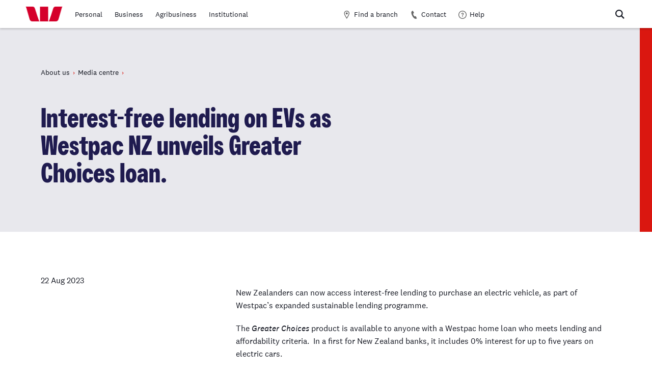

--- FILE ---
content_type: text/html; charset=utf-8
request_url: https://www.westpac.co.nz/about-us/media/interest-free-lending-on-evs-as-westpac-nz-unveils-greater-choices-loan/
body_size: 11560
content:
<!doctype html>
<html lang="en">
    <!-- Preload site banner to prevent flashing content with show/hide alert based on close button -->
    <link href="/_resources/themes/app/dist/sitebanner.js?m=1763399197" rel="preload" as="script">
    <script src="/_resources/themes/app/dist/sitebanner.js?m=1763399197"></script>

    <!-- Preload feedback widget variables to they are available to the script -->
    <script>
        const feedbackProps = '{&quot;enabled&quot;:true,&quot;questionCMS&quot;:null,&quot;yesResponseCMS&quot;:null,&quot;noResponseCMS&quot;:null,&quot;submitButtonResponseCMS&quot;:null,&quot;feedbackProvidedCMS&quot;:null,&quot;displayTextInputCMS&quot;:0,&quot;restrictionTime&quot;:4}';
        const metaTitle = "Interest-free lending on EVs - Westpac unveils Greater Choices loan | Westpac NZ";
    </script>

    <head>
    
    <meta charset="utf-8">
    <meta name="viewport" content="width=device-width, initial-scale=1, shrink-to-fit=no">
    <meta http-equiv="X-UA-Compatible" content="IE=edge,chrome=1">
    <meta name="generator" content="Silverstripe CMS 5.4">
<meta http-equiv="Content-Type" content="text/html; charset=utf-8">
<meta name="description" content="The Greater Choices product is available to anyone with a Westpac home loan who meets lending and affordability criteria.  In a first for New Zealand banks, it includes 0% interest for up to five years on EVs.
"><meta property="og:title" content="Interest-free lending on EVs as Westpac NZ unveils Greater Choices loan." />
<meta property="og:type" content="article" />
<meta property="og:url" content="https://www.westpac.co.nz/about-us/media/interest-free-lending-on-evs-as-westpac-nz-unveils-greater-choices-loan/" />
<link rel="image_src" href="http://www.westpac.co.nz/_resources/themes/app/dist/images/westpac-logo-ogimage.png" type="image/png" />
<meta property="og:image" content="http://www.westpac.co.nz/_resources/themes/app/dist/images/westpac-logo-ogimage.png" />
<meta property="og:image:secure_url" content="https://www.westpac.co.nz/_resources/themes/app/dist/images/westpac-logo-ogimage.png" />
<meta property="og:image:type" content="image/png" />
<meta property="og:description" content="The Greater Choices product is available to anyone with a Westpac home loan who meets lending and affordability criteria.  In a first for New Zealand banks, it includes 0% interest for up to five years on EVs." />
<meta property="og:site_name" content="Westpac NZ" />
<meta property="og:locale" content="en_US" />
<meta property="og:locale:alternate" content="en_NZ" />


    
    
        <meta class="swiftype" name="title" data-type="string" content="Interest-free lending on EVs as Westpac NZ unveils Greater Choices loan." />
<meta class="swiftype" name="url" data-type="enum" content="/about-us/media/interest-free-lending-on-evs-as-westpac-nz-unveils-greater-choices-loan/" />
<meta class="swiftype" name="published_at" data-type="date" content="2024-11-11 15:16:55" />
<meta class="swiftype" name="swiftDescription" data-type="text" content="The Greater Choices product is available to anyone with a Westpac home loan who meets lending and affordability criteria.  In a first for New Zealand banks, it includes 0% interest for up to five years on EVs.
" />
    
    

    
    

    <link rel="canonical" href="https://www.westpac.co.nz/about-us/media/interest-free-lending-on-evs-as-westpac-nz-unveils-greater-choices-loan/" />

    <link rel="preload" href="/_resources/themes/app/dist/app.css?m=1763399197" as="style">
    

    <title>Interest-free lending on EVs - Westpac unveils Greater Choices loan | Westpac NZ</title>

    <script src="https://assets.adobedtm.com/839e25f51196/551d557c6697/launch-d67669a6062f.min.js" async></script>

    
        <link rel="icon" type="image/png" href="/_resources/themes/app/dist/images/logo-32.png?m=1763399197" sizes="32x32">
    
        <link rel="icon" type="image/png" href="/_resources/themes/app/dist/images/logo-128.png?m=1763399197" sizes="128x128">
    
        <link rel="icon" type="image/png" href="/_resources/themes/app/dist/images/logo-152.png?m=1763399197" sizes="152x152">
    
        <link rel="icon" type="image/png" href="/_resources/themes/app/dist/images/logo-167.png?m=1763399197" sizes="167x167">
    
        <link rel="icon" type="image/png" href="/_resources/themes/app/dist/images/logo-180.png?m=1763399197" sizes="180x180">
    
        <link rel="icon" type="image/png" href="/_resources/themes/app/dist/images/logo-192.png?m=1763399197" sizes="192x192">
    
        <link rel="icon" type="image/png" href="/_resources/themes/app/dist/images/logo-196.png?m=1763399197" sizes="196x196">
    
        <link rel="apple-touch-icon" type="image/png" href="/_resources/themes/app/dist/images/logo-180.png?m=1763399197" sizes="180x180">
    
    <link rel="shortcut icon" href="/_resources/themes/app/dist/images/favicon.ico?m=1763399197">

    
        <script nonce="D2x37l9Gwz99yGOYow0p3qtuI9UtnaGU">
            var digitalData = digitalData || {}; digitalData = {"page":{"pageInfo":{"pageName":"wbcnz:www:per:about-us:media:interest-free-lending-on-evs-as-westpac-nz-unveils-greater-choices-loan","site":"www","siteSection":"per","subSection":"about-us","subSubSection":"media","subSubSubSection":"interest-free-lending-on-evs-as-westpac-nz-unveils-greater-choices-loan","brand":"wbcnz","experience":"responsive","pageMenuName":"Interest-free lending on EVs - Westpac unveils Greater Choices loan | Westpac NZ","pageURL":"\/about-us\/media\/interest-free-lending-on-evs-as-westpac-nz-unveils-greater-choices-loan\/","pageType":"BlogPost","siteURL":"\/"},"siteURL":"\/"},"productInfo":{"productID":"Unknown"},"nonce":"D2x37l9Gwz99yGOYow0p3qtuI9UtnaGU"};		</script>
    

    
<script type="application/ld+json" nonce='D2x37l9Gwz99yGOYow0p3qtuI9UtnaGU'>
{
    "@context": "http://schema.org",
    "@type": "WebPage",
    "name": "Interest-free lending on EVs as Westpac NZ unveils Greater Choices loan.",
    "description": "The Greater Choices product is available to anyone with a Westpac home loan who meets lending and affordability criteria.  In a first for New Zealand banks, it includes 0% interest for up to five years on EVs.<br />
",
    "publisher": {
        "@type": "Organization",
        "name": "Westpac"
    },
    "image": "https://www.westpac.co.nz/_resources/themes/app/dist/images/westpac-logo-ogimage.png",
    "inLanguage": "English"
}
</script>


    <meta name="google-site-verification" content="sFumcj2SKIrl7OLkNR2QwK9bsVRziWT927LQlOWXDcM" />

    
        
    <script defer type="application/javascript" src="/_resources/themes/app/dist/dynatrace/dynatrace-prod.js?m=1763399197"></script>


    
<link rel="stylesheet" type="text/css" href="/_resources/themes/app/dist/app.css?m=1763399197">
<link rel="stylesheet" type="text/css" href="/_resources/vendor/andrewandante/womens-refuge-shield/css/button.css?m=1763399197">
<link rel="preload" href="/_resources/themes/app/dist/fonts/westpac-bold.woff2" as="font" type="font/woff2" crossorigin><link rel="preload" href="/_resources/themes/app/dist/fonts/tiempos-text-web-bold.woff2" as="font" type="font/woff2" crossorigin>
</head>

    <body data-pagetype="BlogPost">

        <div id="app" class="app js-track-user-interaction">

            <div id="skiplink" class="skip-link">
    <a href="/about-us/media/interest-free-lending-on-evs-as-westpac-nz-unveils-greater-choices-loan/#main">Skip to main content</a>
</div>

            <header class="header" data-swiftype-index="false">
    

    
    <div class="header__top">
        <div class="js-mobile-mega-menu header__mobile-menu" data-props="{&quot;main&quot;:[{&quot;id&quot;:329,&quot;menuTitle&quot;:&quot;Personal&quot;,&quot;title&quot;:&quot;Westpac NZ&quot;,&quot;link&quot;:{&quot;href&quot;:&quot;\/&quot;,&quot;openInNewWindow&quot;:false,&quot;type&quot;:&quot;&quot;,&quot;id&quot;:&quot;&quot;},&quot;summary&quot;:&quot;With tailored solutions, practical insights, and trusted support, we\u2019re here to help you get closer to what matters most.&quot;,&quot;children&quot;:[{&quot;id&quot;:272,&quot;menuTitle&quot;:&quot;Products &amp; services&quot;,&quot;title&quot;:&quot;Products &amp; services.&quot;,&quot;link&quot;:{&quot;href&quot;:&quot;\/products-services\/&quot;,&quot;openInNewWindow&quot;:false,&quot;type&quot;:&quot;&quot;,&quot;id&quot;:&quot;&quot;,&quot;title&quot;:&quot;Products &amp; services.&quot;},&quot;summary&quot;:&quot;Summary&quot;,&quot;children&quot;:[{&quot;id&quot;:35,&quot;menuTitle&quot;:&quot;Accounts &amp; cards&quot;,&quot;title&quot;:&quot;Accounts &amp; cards.&quot;,&quot;link&quot;:{&quot;href&quot;:&quot;\/accounts-cards\/&quot;,&quot;openInNewWindow&quot;:false,&quot;type&quot;:&quot;&quot;,&quot;id&quot;:&quot;&quot;,&quot;title&quot;:&quot;Accounts &amp; cards.&quot;},&quot;summary&quot;:&quot;Explore our accounts and cards, packed with smart tools and features to help you manage your money and reach your goals.&quot;},{&quot;id&quot;:142,&quot;menuTitle&quot;:&quot;Credit cards&quot;,&quot;title&quot;:&quot;Credit cards.&quot;,&quot;link&quot;:{&quot;href&quot;:&quot;\/credit-cards\/&quot;,&quot;openInNewWindow&quot;:false,&quot;type&quot;:&quot;&quot;,&quot;id&quot;:&quot;&quot;,&quot;title&quot;:&quot;Credit cards.&quot;},&quot;summary&quot;:&quot;A credit card gives you access to credit up to an agreed limit, so you can pay for goods or services anywhere Mastercard\u00ae is accepted.&quot;},{&quot;id&quot;:36,&quot;menuTitle&quot;:&quot;Home loans&quot;,&quot;title&quot;:&quot;Home loans.&quot;,&quot;link&quot;:{&quot;href&quot;:&quot;\/home-loans-mortgages\/&quot;,&quot;openInNewWindow&quot;:false,&quot;type&quot;:&quot;&quot;,&quot;id&quot;:&quot;&quot;,&quot;title&quot;:&quot;Home loans.&quot;},&quot;summary&quot;:&quot;Planning to buy, build or renovate? Whatever your property goals, we can get you there sooner.&quot;},{&quot;id&quot;:37,&quot;menuTitle&quot;:&quot;KiwiSaver &amp; Investments&quot;,&quot;title&quot;:&quot;KiwiSaver &amp; Investments.&quot;,&quot;link&quot;:{&quot;href&quot;:&quot;\/kiwisaver-investments\/&quot;,&quot;openInNewWindow&quot;:false,&quot;type&quot;:&quot;&quot;,&quot;id&quot;:&quot;&quot;,&quot;title&quot;:&quot;KiwiSaver &amp; Investments.&quot;},&quot;summary&quot;:&quot;With a range of investment options, we can help you grow your wealth and reach your financial goals.&quot;},{&quot;id&quot;:38,&quot;menuTitle&quot;:&quot;Personal loans&quot;,&quot;title&quot;:&quot;Personal loans.&quot;,&quot;link&quot;:{&quot;href&quot;:&quot;\/personal-loans\/&quot;,&quot;openInNewWindow&quot;:false,&quot;type&quot;:&quot;&quot;,&quot;id&quot;:&quot;&quot;,&quot;title&quot;:&quot;Personal loans.&quot;},&quot;summary&quot;:&quot;A Westpac personal loan can let you borrow money to help you pay for the things you need or want, which could be almost anything.&quot;},{&quot;id&quot;:39,&quot;menuTitle&quot;:&quot;Insurance&quot;,&quot;title&quot;:&quot;Insurance.&quot;,&quot;link&quot;:{&quot;href&quot;:&quot;\/insurance\/&quot;,&quot;openInNewWindow&quot;:false,&quot;type&quot;:&quot;&quot;,&quot;id&quot;:&quot;&quot;,&quot;title&quot;:&quot;Insurance.&quot;},&quot;summary&quot;:&quot;Protect what you love with a range of options from our trusted insurance partners including life, home, contents and vehicle cover.&quot;},{&quot;id&quot;:273,&quot;menuTitle&quot;:&quot;Foreign exchange&quot;,&quot;title&quot;:&quot;Foreign exchange &amp; international payments.&quot;,&quot;link&quot;:{&quot;href&quot;:&quot;\/foreign-exchange\/&quot;,&quot;openInNewWindow&quot;:false,&quot;type&quot;:&quot;&quot;,&quot;id&quot;:&quot;&quot;,&quot;title&quot;:&quot;Foreign exchange &amp; international payments.&quot;},&quot;summary&quot;:&quot;Whether you&#039;re moving funds to or from New Zealand, or travelling abroad and need to pick up some foreign currency, we can help.&quot;},{&quot;id&quot;:283,&quot;menuTitle&quot;:&quot;Private Bank&quot;,&quot;title&quot;:&quot;  Private Bank.&quot;,&quot;link&quot;:{&quot;href&quot;:&quot;\/kiwisaver-investments\/private-bank\/&quot;,&quot;openInNewWindow&quot;:false,&quot;type&quot;:&quot;&quot;,&quot;id&quot;:&quot;&quot;,&quot;title&quot;:&quot;  Private Bank.&quot;},&quot;summary&quot;:&quot;Our award-winning team provide an exceptional, personalised service, enabling you to build on your success and leave a lasting legacy.&quot;}]},{&quot;id&quot;:377,&quot;menuTitle&quot;:&quot;Life &amp; money&quot;,&quot;title&quot;:&quot;Life &amp; money.&quot;,&quot;link&quot;:{&quot;href&quot;:&quot;\/personal\/life-money\/&quot;,&quot;openInNewWindow&quot;:false,&quot;type&quot;:&quot;&quot;,&quot;id&quot;:&quot;&quot;,&quot;title&quot;:&quot;Life &amp; money.&quot;},&quot;summary&quot;:&quot;It\u2019s your life, and your money. We\u2019re here to help you make the most out of both. &quot;,&quot;children&quot;:[{&quot;id&quot;:112,&quot;menuTitle&quot;:&quot;KiwiSaver&quot;,&quot;title&quot;:&quot;KiwiSaver and you.&quot;,&quot;link&quot;:{&quot;href&quot;:&quot;\/personal\/life-money\/kiwisaver-and-you\/&quot;,&quot;openInNewWindow&quot;:false,&quot;type&quot;:&quot;&quot;,&quot;id&quot;:&quot;&quot;,&quot;title&quot;:&quot;KiwiSaver and you.&quot;},&quot;summary&quot;:&quot;KiwiSaver is an investment in your future. It\u2019s for your first house, or your retirement.  &quot;},{&quot;id&quot;:107,&quot;menuTitle&quot;:&quot;Starting out&quot;,&quot;title&quot;:&quot;Starting out.&quot;,&quot;link&quot;:{&quot;href&quot;:&quot;\/personal\/life-money\/starting-out\/&quot;,&quot;openInNewWindow&quot;:false,&quot;type&quot;:&quot;&quot;,&quot;id&quot;:&quot;&quot;,&quot;title&quot;:&quot;Starting out.&quot;},&quot;summary&quot;:&quot;Check out these quick guides to starting out, making plans and getting ahead.   &quot;},{&quot;id&quot;:108,&quot;menuTitle&quot;:&quot;Couples &amp; family&quot;,&quot;title&quot;:&quot;Couples &amp; family.&quot;,&quot;link&quot;:{&quot;href&quot;:&quot;\/personal\/life-money\/couples-family\/&quot;,&quot;openInNewWindow&quot;:false,&quot;type&quot;:&quot;&quot;,&quot;id&quot;:&quot;&quot;,&quot;title&quot;:&quot;Couples &amp; family.&quot;},&quot;summary&quot;:&quot;Get ready for some of those big life moments, from living together to raising a family. &quot;},{&quot;id&quot;:109,&quot;menuTitle&quot;:&quot;Navigating trying times&quot;,&quot;title&quot;:&quot;Navigating trying times. &quot;,&quot;link&quot;:{&quot;href&quot;:&quot;\/personal\/life-money\/navigating-trying-times\/&quot;,&quot;openInNewWindow&quot;:false,&quot;type&quot;:&quot;&quot;,&quot;id&quot;:&quot;&quot;,&quot;title&quot;:&quot;Navigating trying times. &quot;},&quot;summary&quot;:&quot;Life can be hard to plan for sometimes but we are here to help you when those unexpected moments present themselves. &quot;},{&quot;id&quot;:110,&quot;menuTitle&quot;:&quot;Managing your money&quot;,&quot;title&quot;:&quot;Managing your money.&quot;,&quot;link&quot;:{&quot;href&quot;:&quot;\/personal\/life-money\/managing-your-money\/&quot;,&quot;openInNewWindow&quot;:false,&quot;type&quot;:&quot;&quot;,&quot;id&quot;:&quot;&quot;,&quot;title&quot;:&quot;Managing your money.&quot;},&quot;summary&quot;:&quot;Everything you need to know about spending, saving, borrowing and investing \u2013 sorted into practical tips, tools and guides.&quot;},{&quot;id&quot;:111,&quot;menuTitle&quot;:&quot;Building wealth&quot;,&quot;title&quot;:&quot;Building wealth.&quot;,&quot;link&quot;:{&quot;href&quot;:&quot;\/personal\/life-money\/building-wealth\/&quot;,&quot;openInNewWindow&quot;:false,&quot;type&quot;:&quot;&quot;,&quot;id&quot;:&quot;&quot;,&quot;title&quot;:&quot;Building wealth.&quot;},&quot;summary&quot;:&quot;Guides and basic fundamentals on investing to help build your wealth.&quot;},{&quot;id&quot;:115,&quot;menuTitle&quot;:&quot;Home &amp; property&quot;,&quot;title&quot;:&quot;Home &amp; property.&quot;,&quot;link&quot;:{&quot;href&quot;:&quot;\/personal\/life-money\/home-property\/&quot;,&quot;openInNewWindow&quot;:false,&quot;type&quot;:&quot;&quot;,&quot;id&quot;:&quot;&quot;,&quot;title&quot;:&quot;Home &amp; property.&quot;},&quot;summary&quot;:&quot;Whatever your home ownership goals are, start your journey here with our helpful guides and resources. &quot;},{&quot;id&quot;:113,&quot;menuTitle&quot;:&quot;Travel &amp; international&quot;,&quot;title&quot;:&quot;Travel &amp; international. &quot;,&quot;link&quot;:{&quot;href&quot;:&quot;\/personal\/life-money\/travel\/&quot;,&quot;openInNewWindow&quot;:false,&quot;type&quot;:&quot;&quot;,&quot;id&quot;:&quot;&quot;,&quot;title&quot;:&quot;Travel &amp; international. &quot;},&quot;summary&quot;:&quot;Whether you\u2019re moving to New Zealand or heading off overseas, here are some valuable resources.&quot;}]},{&quot;id&quot;:40,&quot;menuTitle&quot;:&quot;Ways to bank&quot;,&quot;title&quot;:&quot;Ways to bank.&quot;,&quot;link&quot;:{&quot;href&quot;:&quot;\/personal\/ways-to-bank\/&quot;,&quot;openInNewWindow&quot;:false,&quot;type&quot;:&quot;&quot;,&quot;id&quot;:&quot;&quot;,&quot;title&quot;:&quot;Ways to bank.&quot;},&quot;summary&quot;:&quot;Learn how to securely bank and make payments with Westpac.&quot;,&quot;children&quot;:[{&quot;id&quot;:492,&quot;menuTitle&quot;:&quot;Digital banking&quot;,&quot;title&quot;:&quot;Digital banking with Westpac One\u00ae.&quot;,&quot;link&quot;:{&quot;href&quot;:&quot;\/personal\/ways-to-bank\/westpac-one-online-banking\/&quot;,&quot;openInNewWindow&quot;:false,&quot;type&quot;:&quot;&quot;,&quot;id&quot;:&quot;&quot;,&quot;title&quot;:&quot;Digital banking with Westpac One\u00ae.&quot;},&quot;summary&quot;:&quot;Have the freedom to bank securely, anywhere and any time. &quot;},{&quot;id&quot;:105,&quot;menuTitle&quot;:&quot;Branches &amp; ATMs&quot;,&quot;title&quot;:&quot;Branches &amp; ATMs.&quot;,&quot;link&quot;:{&quot;href&quot;:&quot;\/personal\/ways-to-bank\/branches-atms\/&quot;,&quot;openInNewWindow&quot;:false,&quot;type&quot;:&quot;&quot;,&quot;id&quot;:&quot;&quot;,&quot;title&quot;:&quot;Branches &amp; ATMs.&quot;},&quot;summary&quot;:&quot;Learn how you can bank at our branches, ATMs, HelpStations and where they are located. &quot;},{&quot;id&quot;:103,&quot;menuTitle&quot;:&quot;Smart ways to pay&quot;,&quot;title&quot;:&quot;Smart ways to pay.&quot;,&quot;link&quot;:{&quot;href&quot;:&quot;\/personal\/ways-to-bank\/smart-ways-to-pay\/&quot;,&quot;openInNewWindow&quot;:false,&quot;type&quot;:&quot;&quot;,&quot;id&quot;:&quot;&quot;,&quot;title&quot;:&quot;Smart ways to pay.&quot;},&quot;summary&quot;:&quot;Pay digitally in-store, online and overseas \u2013 easily and securely.&quot;},{&quot;id&quot;:282,&quot;menuTitle&quot;:&quot;Phone banking&quot;,&quot;title&quot;:&quot;Phone banking.&quot;,&quot;link&quot;:{&quot;href&quot;:&quot;\/personal\/ways-to-bank\/phone-banking\/&quot;,&quot;openInNewWindow&quot;:false,&quot;type&quot;:&quot;&quot;,&quot;id&quot;:&quot;&quot;,&quot;title&quot;:&quot;Phone banking.&quot;},&quot;summary&quot;:&quot;Doing your banking over a touchtone phone offers you a fast, reliable and secure way to do most of your everyday banking, whenever and wherever it suits you.&quot;},{&quot;id&quot;:2330,&quot;menuTitle&quot;:&quot;Scams and fraud&quot;,&quot;title&quot;:&quot;Scams and fraud.&quot;,&quot;link&quot;:{&quot;href&quot;:&quot;\/personal\/ways-to-bank\/safety-and-security\/&quot;,&quot;openInNewWindow&quot;:false,&quot;type&quot;:&quot;&quot;,&quot;id&quot;:&quot;&quot;,&quot;title&quot;:&quot;Scams and fraud.&quot;},&quot;summary&quot;:&quot;Stay up to date with the latest scams and ways to avoid them. You\u2019ll also learn how to use some of our safety features designed to protect you and give you peace of mind.&quot;},{&quot;id&quot;:3041,&quot;menuTitle&quot;:&quot;Community banking&quot;,&quot;title&quot;:&quot;Community Banking.&quot;,&quot;link&quot;:{&quot;href&quot;:&quot;\/personal\/ways-to-bank\/community-banking\/&quot;,&quot;openInNewWindow&quot;:false,&quot;type&quot;:&quot;&quot;,&quot;id&quot;:&quot;&quot;,&quot;title&quot;:&quot;Community Banking.&quot;},&quot;summary&quot;:&quot;Our Community Banking teams are based in familiar locations within the community, to make banking easier and more accessible. &quot;},{&quot;id&quot;:2935,&quot;menuTitle&quot;:&quot;Regional banking&quot;,&quot;title&quot;:&quot;Regional Banking.&quot;,&quot;link&quot;:{&quot;href&quot;:&quot;\/personal\/ways-to-bank\/regional-banking-hubs\/&quot;,&quot;openInNewWindow&quot;:false,&quot;type&quot;:&quot;&quot;,&quot;id&quot;:&quot;&quot;,&quot;title&quot;:&quot;Regional Banking.&quot;},&quot;summary&quot;:&quot;The Regional Banking Hubs are a unique partnership between six New Zealand banks that provide a new approach to everyday banking services in five regional communities.&quot;}]},{&quot;id&quot;:293,&quot;menuTitle&quot;:&quot;Tools &amp; resources&quot;,&quot;title&quot;:&quot;Tools &amp; resources.&quot;,&quot;link&quot;:{&quot;href&quot;:&quot;\/personal\/tools-resources\/&quot;,&quot;openInNewWindow&quot;:false,&quot;type&quot;:&quot;&quot;,&quot;id&quot;:&quot;&quot;,&quot;title&quot;:&quot;Tools &amp; resources.&quot;},&quot;summary&quot;:&quot;Helpful personal banking tools and calculators, so you can crunch the numbers and get things done. &quot;}]},{&quot;id&quot;:42,&quot;menuTitle&quot;:&quot;Business&quot;,&quot;title&quot;:&quot;Business banking&quot;,&quot;link&quot;:{&quot;href&quot;:&quot;\/business\/&quot;,&quot;openInNewWindow&quot;:false,&quot;type&quot;:&quot;&quot;,&quot;id&quot;:&quot;&quot;},&quot;summary&quot;:&quot;With tailored solutions, practical insights, and trusted support, we\u2019re here to help you get closer to what matters most.&quot;,&quot;children&quot;:[{&quot;id&quot;:3139,&quot;menuTitle&quot;:&quot;Accounts &amp; cards&quot;,&quot;title&quot;:&quot;Accounts &amp; cards.&quot;,&quot;link&quot;:{&quot;href&quot;:&quot;\/business\/accounts-and-cards\/&quot;,&quot;openInNewWindow&quot;:false,&quot;type&quot;:&quot;&quot;,&quot;id&quot;:&quot;&quot;,&quot;title&quot;:&quot;Accounts &amp; cards.&quot;},&quot;summary&quot;:&quot;Keep on top of your business cashflow, everyday expenses, and income with accounts and cards designed to work the way you do. &quot;,&quot;children&quot;:[{&quot;id&quot;:1287,&quot;menuTitle&quot;:&quot;Business Transact account&quot;,&quot;title&quot;:&quot;Business Transact account.&quot;,&quot;link&quot;:{&quot;href&quot;:&quot;\/business\/accounts-and-cards\/business-transact\/&quot;,&quot;openInNewWindow&quot;:false,&quot;type&quot;:&quot;&quot;,&quot;id&quot;:&quot;&quot;,&quot;title&quot;:&quot;Business Transact account.&quot;},&quot;summary&quot;:&quot;Together we\u2019ll keep your business moving and growing with this value-packed transaction account.&quot;},{&quot;id&quot;:1288,&quot;menuTitle&quot;:&quot;Business Interest account&quot;,&quot;title&quot;:&quot;Business Interest account.&quot;,&quot;link&quot;:{&quot;href&quot;:&quot;\/business\/accounts-and-cards\/business-interest\/&quot;,&quot;openInNewWindow&quot;:false,&quot;type&quot;:&quot;&quot;,&quot;id&quot;:&quot;&quot;,&quot;title&quot;:&quot;Business Interest account.&quot;},&quot;summary&quot;:&quot;Let\u2019s build your business faster. Earn interest on your everyday business funds and access your money 24\/7.&quot;},{&quot;id&quot;:2847,&quot;menuTitle&quot;:&quot;Non-Profit Organisation Account&quot;,&quot;title&quot;:&quot;Non-Profit Organisation Account.&quot;,&quot;link&quot;:{&quot;href&quot;:&quot;\/business\/accounts-and-cards\/non-profit-organisation-account\/&quot;,&quot;openInNewWindow&quot;:false,&quot;type&quot;:&quot;&quot;,&quot;id&quot;:&quot;&quot;,&quot;title&quot;:&quot;Non-Profit Organisation Account.&quot;},&quot;summary&quot;:&quot;An everyday transaction account for not-for-profit organisations and charities.&quot;},{&quot;id&quot;:1289,&quot;menuTitle&quot;:&quot;Business Online Saver&quot;,&quot;title&quot;:&quot;Business Online Saver account.&quot;,&quot;link&quot;:{&quot;href&quot;:&quot;\/business\/accounts-and-cards\/business-online-saver\/&quot;,&quot;openInNewWindow&quot;:false,&quot;type&quot;:&quot;&quot;,&quot;id&quot;:&quot;&quot;,&quot;title&quot;:&quot;Business Online Saver account.&quot;},&quot;summary&quot;:&quot;Earn interest on money set aside for tax, GST, or business goals growth - let\u2019s grow your savings together.&quot;},{&quot;id&quot;:583,&quot;menuTitle&quot;:&quot;Airpoints Business Mastercard&quot;,&quot;title&quot;:&quot;Airpoints\u2122 Business Mastercard\u00ae.&quot;,&quot;link&quot;:{&quot;href&quot;:&quot;\/business\/accounts-and-cards\/airpoints-business-mastercard\/&quot;,&quot;openInNewWindow&quot;:false,&quot;type&quot;:&quot;&quot;,&quot;id&quot;:&quot;&quot;,&quot;title&quot;:&quot;Airpoints\u2122 Business Mastercard\u00ae.&quot;},&quot;summary&quot;:&quot;Let\u2019s turn your business spending into rewards that go further.&quot;},{&quot;id&quot;:1236,&quot;menuTitle&quot;:&quot;Business Mastercard&quot;,&quot;title&quot;:&quot;Business Mastercard\u00ae.&quot;,&quot;link&quot;:{&quot;href&quot;:&quot;\/business\/accounts-and-cards\/business-mastercard\/&quot;,&quot;openInNewWindow&quot;:false,&quot;type&quot;:&quot;&quot;,&quot;id&quot;:&quot;&quot;,&quot;title&quot;:&quot;Business Mastercard\u00ae.&quot;},&quot;summary&quot;:&quot;Give your team business-spending flexibility, while you stay on top of every expense.&quot;},{&quot;id&quot;:1211,&quot;menuTitle&quot;:&quot;BusinessPLUS Mastercard with hotpoints&quot;,&quot;title&quot;:&quot;BusinessPLUS Mastercard\u00ae with hotpoints.&quot;,&quot;link&quot;:{&quot;href&quot;:&quot;\/business\/accounts-and-cards\/businessplus-mastercard-with-hotpoints\/&quot;,&quot;openInNewWindow&quot;:false,&quot;type&quot;:&quot;&quot;,&quot;id&quot;:&quot;&quot;,&quot;title&quot;:&quot;BusinessPLUS Mastercard\u00ae with hotpoints.&quot;},&quot;summary&quot;:&quot;Let\u2019s make the most of your business spending and turn it into rewards.&quot;},{&quot;id&quot;:1243,&quot;menuTitle&quot;:&quot;Business Prepaid Mastercard&quot;,&quot;title&quot;:&quot;Business Prepaid Mastercard\u00ae.&quot;,&quot;link&quot;:{&quot;href&quot;:&quot;\/business\/accounts-and-cards\/business-prepaid-mastercard\/&quot;,&quot;openInNewWindow&quot;:false,&quot;type&quot;:&quot;&quot;,&quot;id&quot;:&quot;&quot;,&quot;title&quot;:&quot;Business Prepaid Mastercard\u00ae.&quot;},&quot;summary&quot;:&quot;Save time and stay in control, track spending easily with flexible prepaid card options built for your business.&quot;},{&quot;id&quot;:1426,&quot;menuTitle&quot;:&quot;Compare business credit cards&quot;,&quot;title&quot;:&quot;Compare business credit cards.&quot;,&quot;link&quot;:{&quot;href&quot;:&quot;\/business\/accounts-and-cards\/compare-credit-cards\/&quot;,&quot;openInNewWindow&quot;:false,&quot;type&quot;:&quot;&quot;,&quot;id&quot;:&quot;&quot;,&quot;title&quot;:&quot;Compare business credit cards.&quot;},&quot;summary&quot;:&quot;Compare the rates, fees and benefits of Westpac business credit cards.&quot;},{&quot;id&quot;:1252,&quot;menuTitle&quot;:&quot;Go to Pay&quot;,&quot;title&quot;:&quot;Go to Pay.&quot;,&quot;link&quot;:{&quot;href&quot;:&quot;\/business\/accounts-and-cards\/go-to-pay\/&quot;,&quot;openInNewWindow&quot;:false,&quot;type&quot;:&quot;&quot;,&quot;id&quot;:&quot;&quot;,&quot;title&quot;:&quot;Go to Pay.&quot;},&quot;summary&quot;:&quot;Take control of business spend with easy-to-manage virtual credit cards \u2013 built to move with your business.&quot;},{&quot;id&quot;:3158,&quot;menuTitle&quot;:&quot;Foreign Currency Account&quot;,&quot;title&quot;:&quot;Foreign Currency Account&quot;,&quot;link&quot;:{&quot;href&quot;:&quot;\/foreign-exchange\/foreign-currency-account\/&quot;,&quot;openInNewWindow&quot;:false,&quot;type&quot;:&quot;&quot;,&quot;id&quot;:&quot;&quot;,&quot;title&quot;:&quot;Foreign Currency Account&quot;},&quot;summary&quot;:&quot;A Westpac Foreign Currency Account is a New Zealand bank account that holds money in most major currencies.&quot;},{&quot;id&quot;:413,&quot;menuTitle&quot;:&quot;Compare rates &amp; fees&quot;,&quot;title&quot;:&quot;Business rates &amp; fees.&quot;,&quot;link&quot;:{&quot;href&quot;:&quot;\/business\/accounts-and-cards\/compare-rates-and-fees\/&quot;,&quot;openInNewWindow&quot;:false,&quot;type&quot;:&quot;&quot;,&quot;id&quot;:&quot;&quot;,&quot;title&quot;:&quot;Business rates &amp; fees.&quot;},&quot;summary&quot;:&quot;Here&#039;s some useful information on getting your business up and running, free tools, and our business rates and fees.&quot;}]},{&quot;id&quot;:44,&quot;menuTitle&quot;:&quot;Business loans &amp; finance&quot;,&quot;title&quot;:&quot;Business loans &amp; finance. &quot;,&quot;link&quot;:{&quot;href&quot;:&quot;\/business\/loans-and-finance\/&quot;,&quot;openInNewWindow&quot;:false,&quot;type&quot;:&quot;&quot;,&quot;id&quot;:&quot;&quot;,&quot;title&quot;:&quot;Business loans &amp; finance. &quot;},&quot;summary&quot;:&quot;Whether you\u2019re starting out, growing fast, or managing cashflow - we get closer to moving your business forward with our finance options.&quot;,&quot;children&quot;:[{&quot;id&quot;:1238,&quot;menuTitle&quot;:&quot;Business term loans&quot;,&quot;title&quot;:&quot;Business term loans.&quot;,&quot;link&quot;:{&quot;href&quot;:&quot;\/business\/loans-and-finance\/business-term-loans\/&quot;,&quot;openInNewWindow&quot;:false,&quot;type&quot;:&quot;&quot;,&quot;id&quot;:&quot;&quot;,&quot;title&quot;:&quot;Business term loans.&quot;},&quot;summary&quot;:&quot;Together let\u2019s grow your business, with the backing of a business term loan. &quot;},{&quot;id&quot;:2769,&quot;menuTitle&quot;:&quot;Sustainable Equipment Finance Loan&quot;,&quot;title&quot;:&quot;Sustainable Equipment Finance Loan.&quot;,&quot;link&quot;:{&quot;href&quot;:&quot;\/business\/loans-and-finance\/sustainable-equipment-finance-loan\/&quot;,&quot;openInNewWindow&quot;:false,&quot;type&quot;:&quot;&quot;,&quot;id&quot;:&quot;&quot;,&quot;title&quot;:&quot;Sustainable Equipment Finance Loan.&quot;},&quot;summary&quot;:&quot;With Westpac&#039;s Sustainable Equipment Finance Loan, you can get preferred lending rates to fund a range of sustainable equipment for your business.&quot;},{&quot;id&quot;:1246,&quot;menuTitle&quot;:&quot;Equipment finance&quot;,&quot;title&quot;:&quot;Equipment finance.&quot;,&quot;link&quot;:{&quot;href&quot;:&quot;\/business\/loans-and-finance\/equipment-finance\/&quot;,&quot;openInNewWindow&quot;:false,&quot;type&quot;:&quot;&quot;,&quot;id&quot;:&quot;&quot;,&quot;title&quot;:&quot;Equipment finance.&quot;},&quot;summary&quot;:&quot;Buy the vehicles, machinery or equipment you need, without waiting or touching your working capital.&quot;},{&quot;id&quot;:1307,&quot;menuTitle&quot;:&quot;Business overdraft&quot;,&quot;title&quot;:&quot;Business overdraft.&quot;,&quot;link&quot;:{&quot;href&quot;:&quot;\/business\/loans-and-finance\/business-overdraft\/&quot;,&quot;openInNewWindow&quot;:false,&quot;type&quot;:&quot;&quot;,&quot;id&quot;:&quot;&quot;,&quot;title&quot;:&quot;Business overdraft.&quot;},&quot;summary&quot;:&quot;Stay on top of cashflow with a business overdraft - giving you quick access to funds and support that keeps you closer to your business goals. &quot;},{&quot;id&quot;:2618,&quot;menuTitle&quot;:&quot;Sustainable Business Loan&quot;,&quot;title&quot;:&quot;Sustainable Business Loan.&quot;,&quot;link&quot;:{&quot;href&quot;:&quot;\/business\/loans-and-finance\/sustainable-business-loan\/&quot;,&quot;openInNewWindow&quot;:false,&quot;type&quot;:&quot;&quot;,&quot;id&quot;:&quot;&quot;,&quot;title&quot;:&quot;Sustainable Business Loan.&quot;},&quot;summary&quot;:&quot;Achieve greater outcomes with our Sustainable Business Loan.&quot;},{&quot;id&quot;:1231,&quot;menuTitle&quot;:&quot;Property Finance&quot;,&quot;title&quot;:&quot;Property Finance.&quot;,&quot;link&quot;:{&quot;href&quot;:&quot;\/business\/loans-and-finance\/property-finance\/&quot;,&quot;openInNewWindow&quot;:false,&quot;type&quot;:&quot;&quot;,&quot;id&quot;:&quot;&quot;,&quot;title&quot;:&quot;Property Finance.&quot;},&quot;summary&quot;:&quot;Whether you&#039;ve found property or land you want to invest in or build on, or are still looking, we&#039;ve got specialists that can help you secure finance to help you achieve your goals. &quot;},{&quot;id&quot;:3157,&quot;menuTitle&quot;:&quot;Trade Finance&quot;,&quot;title&quot;:&quot;Trade Finance&quot;,&quot;link&quot;:{&quot;href&quot;:&quot;\/business\/ways-to-bank\/international-business\/trade-finance-supply-chain\/trade-finance\/&quot;,&quot;openInNewWindow&quot;:false,&quot;type&quot;:&quot;&quot;,&quot;id&quot;:&quot;&quot;,&quot;title&quot;:&quot;Trade Finance&quot;},&quot;summary&quot;:&quot;With our Trade Finance you can fund your international trade transactions through fixed rate and fixed term loans. We can offer trade finance for your business in most major currencies.&quot;}]},{&quot;id&quot;:45,&quot;menuTitle&quot;:&quot;Accepting payments&quot;,&quot;title&quot;:&quot;Accepting payments.&quot;,&quot;link&quot;:{&quot;href&quot;:&quot;\/business\/accepting-payments\/&quot;,&quot;openInNewWindow&quot;:false,&quot;type&quot;:&quot;&quot;,&quot;id&quot;:&quot;&quot;,&quot;title&quot;:&quot;Accepting payments.&quot;},&quot;summary&quot;:&quot;Let\u2019s get your business paid \u2014 in ways that work for you. Choose any of our secure, flexible solutions that keep things moving.&quot;,&quot;children&quot;:[{&quot;id&quot;:2531,&quot;menuTitle&quot;:&quot;Westpac Get Paid online&quot;,&quot;title&quot;:&quot;Westpac Get Paid online.&quot;,&quot;link&quot;:{&quot;href&quot;:&quot;\/business\/accepting-payments\/westpac-get-paid-online\/&quot;,&quot;openInNewWindow&quot;:false,&quot;type&quot;:&quot;&quot;,&quot;id&quot;:&quot;&quot;,&quot;title&quot;:&quot;Westpac Get Paid online.&quot;},&quot;summary&quot;:&quot;Take secure card payments the way you want to, through your website, or by phone or mail order.&quot;},{&quot;id&quot;:2532,&quot;menuTitle&quot;:&quot;Westpac Get Paid instore or on the go&quot;,&quot;title&quot;:&quot;Westpac Get Paid instore or on the go.&quot;,&quot;link&quot;:{&quot;href&quot;:&quot;\/business\/accepting-payments\/westpac-get-paid-instore-or-on-the-go\/&quot;,&quot;openInNewWindow&quot;:false,&quot;type&quot;:&quot;&quot;,&quot;id&quot;:&quot;&quot;,&quot;title&quot;:&quot;Westpac Get Paid instore or on the go.&quot;},&quot;summary&quot;:&quot;Secure, simple payment options for your customers, in your store, or when you\u2019re on the move.&quot;},{&quot;id&quot;:896,&quot;menuTitle&quot;:&quot;Accept payments from customers&#039; bank accounts&quot;,&quot;title&quot;:&quot;Bill payments.&quot;,&quot;link&quot;:{&quot;href&quot;:&quot;\/business\/accepting-payments\/accept-payments-from-customers-bank-accounts\/&quot;,&quot;openInNewWindow&quot;:false,&quot;type&quot;:&quot;&quot;,&quot;id&quot;:&quot;&quot;,&quot;title&quot;:&quot;Bill payments.&quot;},&quot;summary&quot;:&quot;With bill payments, customers can pay you from their online banking without needing your account number.&quot;},{&quot;id&quot;:897,&quot;menuTitle&quot;:&quot;Merchant service fees&quot;,&quot;title&quot;:&quot;Merchant service fees.&quot;,&quot;link&quot;:{&quot;href&quot;:&quot;\/business\/accepting-payments\/merchant-service-fees\/&quot;,&quot;openInNewWindow&quot;:false,&quot;type&quot;:&quot;&quot;,&quot;id&quot;:&quot;&quot;,&quot;title&quot;:&quot;Merchant service fees.&quot;},&quot;summary&quot;:&quot;We offer pricing options to suit your business needs.&quot;},{&quot;id&quot;:2233,&quot;menuTitle&quot;:&quot;Merchant risk hub&quot;,&quot;title&quot;:&quot;Merchant risk hub.&quot;,&quot;link&quot;:{&quot;href&quot;:&quot;\/business\/accepting-payments\/merchant-risk-hub\/&quot;,&quot;openInNewWindow&quot;:false,&quot;type&quot;:&quot;&quot;,&quot;id&quot;:&quot;&quot;,&quot;title&quot;:&quot;Merchant risk hub.&quot;},&quot;summary&quot;:&quot;Help protect your business when accepting card payments and give your customers confidence when they transact with you.&quot;},{&quot;id&quot;:2318,&quot;menuTitle&quot;:&quot;Merchant Guide&quot;,&quot;title&quot;:&quot;Merchant Guide.&quot;,&quot;link&quot;:{&quot;href&quot;:&quot;\/business\/accepting-payments\/merchant-guide\/&quot;,&quot;openInNewWindow&quot;:false,&quot;type&quot;:&quot;&quot;,&quot;id&quot;:&quot;&quot;,&quot;title&quot;:&quot;Merchant Guide.&quot;},&quot;summary&quot;:&quot;How to get started with your merchant facility and who to contact if you need help. &quot;},{&quot;id&quot;:2682,&quot;menuTitle&quot;:&quot;Direct debits for business&quot;,&quot;title&quot;:&quot;Direct debits for business.&quot;,&quot;link&quot;:{&quot;href&quot;:&quot;\/business\/accepting-payments\/direct-debits-for-business\/&quot;,&quot;openInNewWindow&quot;:false,&quot;type&quot;:&quot;&quot;,&quot;id&quot;:&quot;&quot;,&quot;title&quot;:&quot;Direct debits for business.&quot;},&quot;summary&quot;:&quot;How to become a direct debit initiator and manage regular customer payments. &quot;},{&quot;id&quot;:2729,&quot;menuTitle&quot;:&quot;Merchant services application form&quot;,&quot;title&quot;:&quot;Merchant Services Application Form.&quot;,&quot;link&quot;:{&quot;href&quot;:&quot;\/business\/accepting-payments\/merchant-services-application-form\/&quot;,&quot;openInNewWindow&quot;:false,&quot;type&quot;:&quot;&quot;,&quot;id&quot;:&quot;&quot;,&quot;title&quot;:&quot;Merchant Services Application Form.&quot;},&quot;summary&quot;:&quot;Estimated time to complete this is less than 5 minutes.&quot;},{&quot;id&quot;:2777,&quot;menuTitle&quot;:&quot;Open banking&quot;,&quot;title&quot;:&quot;Open banking.&quot;,&quot;link&quot;:{&quot;href&quot;:&quot;\/business\/accepting-payments\/open-banking\/&quot;,&quot;openInNewWindow&quot;:false,&quot;type&quot;:&quot;&quot;,&quot;id&quot;:&quot;&quot;,&quot;title&quot;:&quot;Open banking.&quot;},&quot;summary&quot;:&quot;Make a payment directly from your bank account or share your account information securely through Westpac One\u00ae using approved third-party service providers. &quot;}]},{&quot;id&quot;:278,&quot;menuTitle&quot;:&quot;Ways to bank&quot;,&quot;title&quot;:&quot;Business - Ways to bank.&quot;,&quot;link&quot;:{&quot;href&quot;:&quot;\/business\/ways-to-bank\/&quot;,&quot;openInNewWindow&quot;:false,&quot;type&quot;:&quot;&quot;,&quot;id&quot;:&quot;&quot;,&quot;title&quot;:&quot;Business - Ways to bank.&quot;},&quot;summary&quot;:&quot;Whether you\u2019re just starting out or managing complex operations, our digital banking solutions help you stay in control.&quot;,&quot;children&quot;:[{&quot;id&quot;:2071,&quot;menuTitle&quot;:&quot;Westpac One&quot;,&quot;title&quot;:&quot;Westpac One&quot;,&quot;link&quot;:{&quot;href&quot;:&quot;\/personal\/ways-to-bank\/westpac-one-online-banking\/&quot;,&quot;openInNewWindow&quot;:false,&quot;type&quot;:&quot;&quot;,&quot;id&quot;:&quot;&quot;,&quot;title&quot;:&quot;Westpac One&quot;},&quot;summary&quot;:&quot;This online banking option is great for sole traders and smaller businesses.&quot;},{&quot;id&quot;:1267,&quot;menuTitle&quot;:&quot;Business Online&quot;,&quot;title&quot;:&quot;Business Online.&quot;,&quot;link&quot;:{&quot;href&quot;:&quot;\/business\/ways-to-bank\/business-online\/&quot;,&quot;openInNewWindow&quot;:false,&quot;type&quot;:&quot;&quot;,&quot;id&quot;:&quot;&quot;,&quot;title&quot;:&quot;Business Online.&quot;},&quot;summary&quot;:&quot;Take control with digital banking that&#039;s streamlined for your business. &quot;},{&quot;id&quot;:1282,&quot;menuTitle&quot;:&quot;Corporate Online Banking&quot;,&quot;title&quot;:&quot;Corporate Online Banking.&quot;,&quot;link&quot;:{&quot;href&quot;:&quot;\/business\/ways-to-bank\/corporate-online-banking\/&quot;,&quot;openInNewWindow&quot;:false,&quot;type&quot;:&quot;&quot;,&quot;id&quot;:&quot;&quot;,&quot;title&quot;:&quot;Corporate Online Banking.&quot;},&quot;summary&quot;:&quot;Tailor your banking with transactional services designed for local and international corporations and government bodies. &quot;},{&quot;id&quot;:1283,&quot;menuTitle&quot;:&quot;FlexEquip Online&quot;,&quot;title&quot;:&quot;FlexEquip Online.&quot;,&quot;link&quot;:{&quot;href&quot;:&quot;\/business\/ways-to-bank\/flexequip-online\/&quot;,&quot;openInNewWindow&quot;:false,&quot;type&quot;:&quot;&quot;,&quot;id&quot;:&quot;&quot;,&quot;title&quot;:&quot;FlexEquip Online.&quot;},&quot;summary&quot;:&quot;Manage your Westpac financed assets quickly and efficiently with our asset management solution.&quot;},{&quot;id&quot;:1356,&quot;menuTitle&quot;:&quot;Westpac One Business&quot;,&quot;title&quot;:&quot;Westpac One Business.&quot;,&quot;link&quot;:{&quot;href&quot;:&quot;\/business\/ways-to-bank\/westpac-one-business\/&quot;,&quot;openInNewWindow&quot;:false,&quot;type&quot;:&quot;&quot;,&quot;id&quot;:&quot;&quot;,&quot;title&quot;:&quot;Westpac One Business.&quot;},&quot;summary&quot;:&quot;Take control with digital banking that\u2019s streamlined for your business.&quot;},{&quot;id&quot;:1280,&quot;menuTitle&quot;:&quot;Red Bags&quot;,&quot;title&quot;:&quot;Red Bags.&quot;,&quot;link&quot;:{&quot;href&quot;:&quot;\/business\/ways-to-bank\/red-bag\/&quot;,&quot;openInNewWindow&quot;:false,&quot;type&quot;:&quot;&quot;,&quot;id&quot;:&quot;&quot;,&quot;title&quot;:&quot;Red Bags.&quot;},&quot;summary&quot;:&quot;Westpac Red Bags are used to make quick, safe and secure deposits at our Smart ATMs.&quot;},{&quot;id&quot;:46,&quot;menuTitle&quot;:&quot;International business&quot;,&quot;title&quot;:&quot;International business.&quot;,&quot;link&quot;:{&quot;href&quot;:&quot;\/business\/ways-to-bank\/international-business\/&quot;,&quot;openInNewWindow&quot;:false,&quot;type&quot;:&quot;&quot;,&quot;id&quot;:&quot;&quot;,&quot;title&quot;:&quot;International business.&quot;},&quot;summary&quot;:&quot;Make international payments and trade with confidence with solutions designed for importers and exporters.&quot;}]},{&quot;id&quot;:2383,&quot;menuTitle&quot;:&quot;Helpful business guides&quot;,&quot;title&quot;:&quot;Business Base.&quot;,&quot;link&quot;:{&quot;href&quot;:&quot;\/business\/business-base\/&quot;,&quot;openInNewWindow&quot;:false,&quot;type&quot;:&quot;&quot;,&quot;id&quot;:&quot;&quot;,&quot;title&quot;:&quot;Business Base.&quot;},&quot;summary&quot;:&quot;Guides and resources to help you manage your business with confidence.&quot;,&quot;children&quot;:[{&quot;id&quot;:987,&quot;menuTitle&quot;:&quot;Starting a business&quot;,&quot;title&quot;:&quot;Starting a business.&quot;,&quot;link&quot;:{&quot;href&quot;:&quot;\/business\/business-base\/starting-a-business\/&quot;,&quot;openInNewWindow&quot;:false,&quot;type&quot;:&quot;&quot;,&quot;id&quot;:&quot;&quot;,&quot;title&quot;:&quot;Starting a business.&quot;},&quot;summary&quot;:&quot;You have the ideas, drive, and ambition. Getting closer to the right tools, guidance, and planning helps turn your idea into a business. Focus on what matters, take action with clarity, and build the business you\u2019ve imagined.&quot;},{&quot;id&quot;:3131,&quot;menuTitle&quot;:&quot;Running a business&quot;,&quot;title&quot;:&quot;Running a business.&quot;,&quot;link&quot;:{&quot;href&quot;:&quot;\/business\/business-base\/running-a-business\/&quot;,&quot;openInNewWindow&quot;:false,&quot;type&quot;:&quot;&quot;,&quot;id&quot;:&quot;&quot;,&quot;title&quot;:&quot;Running a business.&quot;},&quot;summary&quot;:&quot;Running a business means keeping lots of plates spinning. We work closer with you, offering guides, tips and support to help you plan, adapt and keep things humming.&quot;},{&quot;id&quot;:2412,&quot;menuTitle&quot;:&quot;Growing a business&quot;,&quot;title&quot;:&quot;Growing a business.&quot;,&quot;link&quot;:{&quot;href&quot;:&quot;\/business\/business-base\/growing-a-business\/&quot;,&quot;openInNewWindow&quot;:false,&quot;type&quot;:&quot;&quot;,&quot;id&quot;:&quot;&quot;,&quot;title&quot;:&quot;Growing a business.&quot;},&quot;summary&quot;:&quot;With the right support, you can scale up your business and ideally your profits. Grow your products or services, invest in innovation and reach new markets \u2013 locally and internationally. &quot;},{&quot;id&quot;:2414,&quot;menuTitle&quot;:&quot;Free business tools &amp; templates&quot;,&quot;title&quot;:&quot;Free business tools &amp; templates.&quot;,&quot;link&quot;:{&quot;href&quot;:&quot;\/business\/business-base\/business-tools-and-templates\/&quot;,&quot;openInNewWindow&quot;:false,&quot;type&quot;:&quot;&quot;,&quot;id&quot;:&quot;&quot;,&quot;title&quot;:&quot;Free business tools &amp; templates.&quot;},&quot;summary&quot;:&quot;Free business planning tools, videos, checklists and templates to help you assess your business and make improvements.&quot;}]}]},{&quot;id&quot;:280,&quot;menuTitle&quot;:&quot;Agribusiness&quot;,&quot;title&quot;:&quot;Agribusiness.&quot;,&quot;link&quot;:{&quot;href&quot;:&quot;\/agribusiness\/&quot;,&quot;openInNewWindow&quot;:false,&quot;type&quot;:&quot;&quot;,&quot;id&quot;:&quot;&quot;},&quot;summary&quot;:&quot;Work with local specialists who know your business and can help you achieve your goals.&quot;,&quot;children&quot;:[{&quot;id&quot;:3086,&quot;menuTitle&quot;:&quot;Business Revolve Account&quot;,&quot;title&quot;:&quot;Business Revolve Account.&quot;,&quot;link&quot;:{&quot;href&quot;:&quot;\/agribusiness\/westpac-business-revolve-account\/&quot;,&quot;openInNewWindow&quot;:false,&quot;type&quot;:&quot;&quot;,&quot;id&quot;:&quot;&quot;,&quot;title&quot;:&quot;Business Revolve Account.&quot;},&quot;summary&quot;:&quot;Flexible on-call credit to support your cashflow \u2014 in busy seasons and quieter ones.&quot;},{&quot;id&quot;:1258,&quot;menuTitle&quot;:&quot;Accounts &amp; cards&quot;,&quot;title&quot;:&quot;Agribusiness accounts &amp; cards.&quot;,&quot;link&quot;:{&quot;href&quot;:&quot;\/agribusiness\/accounts-cards\/&quot;,&quot;openInNewWindow&quot;:false,&quot;type&quot;:&quot;&quot;,&quot;id&quot;:&quot;&quot;,&quot;title&quot;:&quot;Agribusiness accounts &amp; cards.&quot;},&quot;summary&quot;:&quot;Manage your everyday money with straightforward accounts and cards, designed with rural businesses in mind. &quot;},{&quot;id&quot;:1261,&quot;menuTitle&quot;:&quot;Finance&quot;,&quot;title&quot;:&quot;Agribusiness finance.&quot;,&quot;link&quot;:{&quot;href&quot;:&quot;\/agribusiness\/finance\/&quot;,&quot;openInNewWindow&quot;:false,&quot;type&quot;:&quot;&quot;,&quot;id&quot;:&quot;&quot;,&quot;title&quot;:&quot;Agribusiness finance.&quot;},&quot;summary&quot;:&quot;Buy a farm, manage seasonal cashflow, or upgrade machinery. We can help with a range of finance options. &quot;},{&quot;id&quot;:2614,&quot;menuTitle&quot;:&quot;Sustainable Farm Loan&quot;,&quot;title&quot;:&quot;Sustainable Farm Loan.&quot;,&quot;link&quot;:{&quot;href&quot;:&quot;\/agribusiness\/sustainable-farm-loan\/&quot;,&quot;openInNewWindow&quot;:false,&quot;type&quot;:&quot;&quot;,&quot;id&quot;:&quot;&quot;,&quot;title&quot;:&quot;Sustainable Farm Loan.&quot;},&quot;summary&quot;:&quot;Together we can help you do more with the Sustainable Farm Loan.&quot;},{&quot;id&quot;:1276,&quot;menuTitle&quot;:&quot;Tools &amp; resources&quot;,&quot;title&quot;:&quot;Agribusiness tools &amp; resources.&quot;,&quot;link&quot;:{&quot;href&quot;:&quot;\/agribusiness\/tools-resources\/&quot;,&quot;openInNewWindow&quot;:false,&quot;type&quot;:&quot;&quot;,&quot;id&quot;:&quot;&quot;,&quot;title&quot;:&quot;Agribusiness tools &amp; resources.&quot;},&quot;summary&quot;:&quot;Insights and info to help you and your agribusiness, and the agri sector.&quot;,&quot;children&quot;:[{&quot;id&quot;:3185,&quot;menuTitle&quot;:&quot;M\u0101tai Pacific Iwi Collective is investing in the sustainable future of its people, land and businesses.&quot;,&quot;title&quot;:&quot;M\u0101tai Pacific Iwi Collective is investing in the sustainable future of its people, land and businesses.&quot;,&quot;link&quot;:{&quot;href&quot;:&quot;\/agribusiness\/tools-resources\/matai-pacific-iwi-collective-is-investing-in-the-sustainable-future-of-its-people-land-and-businesses\/&quot;,&quot;openInNewWindow&quot;:false,&quot;type&quot;:&quot;&quot;,&quot;id&quot;:&quot;&quot;,&quot;title&quot;:&quot;M\u0101tai Pacific Iwi Collective is investing in the sustainable future of its people, land and businesses.&quot;},&quot;summary&quot;:&quot;The Collective was established in 2018 and manages kiwifruit interests on behalf of North Island-based iwi companies Te Arawa Group Holdings, Rotoma No 1 Incorporation and Ng\u0101ti Awa Group Holdings&quot;}]}]},{&quot;id&quot;:50,&quot;menuTitle&quot;:&quot;Institutional&quot;,&quot;title&quot;:&quot;Westpac Institutional Bank.&quot;,&quot;link&quot;:{&quot;href&quot;:&quot;\/institutional\/&quot;,&quot;openInNewWindow&quot;:false,&quot;type&quot;:&quot;&quot;,&quot;id&quot;:&quot;&quot;},&quot;summary&quot;:&quot;Genuine relationships. Superior services and solutions. Exemplary execution.&quot;,&quot;children&quot;:[{&quot;id&quot;:343,&quot;menuTitle&quot;:&quot;Products &amp; services&quot;,&quot;title&quot;:&quot;Institutional products &amp; services.&quot;,&quot;link&quot;:{&quot;href&quot;:&quot;\/institutional\/institutional-products-services\/&quot;,&quot;openInNewWindow&quot;:false,&quot;type&quot;:&quot;&quot;,&quot;id&quot;:&quot;&quot;,&quot;title&quot;:&quot;Institutional products &amp; services.&quot;},&quot;summary&quot;:&quot; &quot;,&quot;children&quot;:[{&quot;id&quot;:51,&quot;menuTitle&quot;:&quot;Relationship Management&quot;,&quot;title&quot;:&quot;Relationship Management.&quot;,&quot;link&quot;:{&quot;href&quot;:&quot;\/institutional\/relationship-management\/&quot;,&quot;openInNewWindow&quot;:false,&quot;type&quot;:&quot;&quot;,&quot;id&quot;:&quot;&quot;,&quot;title&quot;:&quot;Relationship Management.&quot;},&quot;summary&quot;:&quot;A dedicated team who focus on deeply understanding you and help to unlock opportunities.&quot;},{&quot;id&quot;:52,&quot;menuTitle&quot;:&quot;Transactional Banking Solutions&quot;,&quot;title&quot;:&quot;Transactional Banking Solutions.&quot;,&quot;link&quot;:{&quot;href&quot;:&quot;\/institutional\/transactional-banking-services\/&quot;,&quot;openInNewWindow&quot;:false,&quot;type&quot;:&quot;&quot;,&quot;id&quot;:&quot;&quot;,&quot;title&quot;:&quot;Transactional Banking Solutions.&quot;},&quot;summary&quot;:&quot;We help businesses like yours improve organisational performance, risk management and user experience. &quot;},{&quot;id&quot;:53,&quot;menuTitle&quot;:&quot;Corporate &amp; Structured Finance&quot;,&quot;title&quot;:&quot;Corporate &amp; Structured Finance.&quot;,&quot;link&quot;:{&quot;href&quot;:&quot;\/institutional\/corporate-structured-finance\/&quot;,&quot;openInNewWindow&quot;:false,&quot;type&quot;:&quot;&quot;,&quot;id&quot;:&quot;&quot;,&quot;title&quot;:&quot;Corporate &amp; Structured Finance.&quot;},&quot;summary&quot;:&quot;Our experience, expertise and global distribution network allows us to develop tailored funding solutions for our customers.&quot;},{&quot;id&quot;:54,&quot;menuTitle&quot;:&quot;Financial Markets&quot;,&quot;title&quot;:&quot;Financial Markets.&quot;,&quot;link&quot;:{&quot;href&quot;:&quot;\/institutional\/financial-markets\/&quot;,&quot;openInNewWindow&quot;:false,&quot;type&quot;:&quot;&quot;,&quot;id&quot;:&quot;&quot;,&quot;title&quot;:&quot;Financial Markets.&quot;},&quot;summary&quot;:&quot;We offer all the financial market products you expect, but it&#039;s our strategic risk management for our customers that sets us apart.&quot;},{&quot;id&quot;:55,&quot;menuTitle&quot;:&quot;International Trade&quot;,&quot;title&quot;:&quot;International Trade.&quot;,&quot;link&quot;:{&quot;href&quot;:&quot;\/institutional\/international-trade\/&quot;,&quot;openInNewWindow&quot;:false,&quot;type&quot;:&quot;&quot;,&quot;id&quot;:&quot;&quot;,&quot;title&quot;:&quot;International Trade.&quot;},&quot;summary&quot;:&quot;We offer a range of international trade solutions and supply chain finance options for importers and exporters.&quot;}]},{&quot;id&quot;:57,&quot;menuTitle&quot;:&quot;Tools &amp; resources&quot;,&quot;title&quot;:&quot;Institutional tools &amp; resources.&quot;,&quot;link&quot;:{&quot;href&quot;:&quot;\/institutional\/tools-resources\/&quot;,&quot;openInNewWindow&quot;:false,&quot;type&quot;:&quot;&quot;,&quot;id&quot;:&quot;&quot;,&quot;title&quot;:&quot;Institutional tools &amp; resources.&quot;},&quot;summary&quot;:&quot;Get economic insights, market updates and access to other helpful online tools.&quot;}]}],&quot;utilities&quot;:[{&quot;id&quot;:459,&quot;menuTitle&quot;:&quot;Find a branch&quot;,&quot;title&quot;:&quot;Branch &amp; ATM finder.&quot;,&quot;link&quot;:{&quot;href&quot;:&quot;\/contact-us\/branch-finder\/&quot;,&quot;openInNewWindow&quot;:false,&quot;type&quot;:&quot;&quot;,&quot;id&quot;:&quot;&quot;},&quot;summary&quot;:&quot;Need to find your nearest Westpac branch or ATM, branch opening hours or contact details? We&#039;re here to help you with our branch and ATM finder.&quot;,&quot;img&quot;:{&quot;url&quot;:&quot;\/assets\/Icons\/Navigation-Icons\/Utilities\/Location.svg&quot;,&quot;title&quot;:&quot;Location&quot;}},{&quot;id&quot;:3,&quot;menuTitle&quot;:&quot;Contact&quot;,&quot;title&quot;:&quot;Contact us. &quot;,&quot;link&quot;:{&quot;href&quot;:&quot;\/contact-us\/&quot;,&quot;openInNewWindow&quot;:false,&quot;type&quot;:&quot;&quot;,&quot;id&quot;:&quot;&quot;},&quot;summary&quot;:&quot;Need help? There are a number of different ways you can get in touch with us.&quot;,&quot;img&quot;:{&quot;url&quot;:&quot;\/assets\/Icons\/Navigation-Icons\/Utilities\/Contact_darkgrey.svg&quot;,&quot;title&quot;:&quot;Contact&quot;}},{&quot;id&quot;:59,&quot;menuTitle&quot;:&quot;Help&quot;,&quot;title&quot;:&quot;Help.&quot;,&quot;link&quot;:{&quot;href&quot;:&quot;\/help\/&quot;,&quot;openInNewWindow&quot;:false,&quot;type&quot;:&quot;&quot;,&quot;id&quot;:&quot;&quot;},&quot;summary&quot;:&quot;How-to guides and answers to common questions to help you with your banking.&quot;,&quot;img&quot;:{&quot;url&quot;:&quot;\/assets\/Icons\/Navigation-Icons\/Utilities\/Help.svg&quot;,&quot;title&quot;:&quot;Help&quot;}}],&quot;sectionIds&quot;:[2668,472,2]}"></div>
        <a class="header__link" href="/" aria-label="Home">
            <img class="header__logo" src="/_resources/themes/app/dist/images/westpac-logo.png?m=1763399197" alt="Westpac New Zealand logo" />
        </a>
        <div class="nav__container" role="navigation" aria-label="Main">
            <ul class="nav__main">
                
                <li class="nav__main-item">
                    <a href="/" class="nav__main-link" >Personal</a>
                </li>
                
                <li class="nav__main-item">
                    <a href="/business/" class="nav__main-link" >Business</a>
                </li>
                
                <li class="nav__main-item">
                    <a href="/agribusiness/" class="nav__main-link" >Agribusiness</a>
                </li>
                
                <li class="nav__main-item">
                    <a href="/institutional/" class="nav__main-link" >Institutional</a>
                </li>
                
            </ul>
        </div>
        <div role="navigation" aria-label="utilities">
            <ul class="nav__utilities">
                
                <li class="nav__utilities-item">
                    <a href="/contact-us/branch-finder/" class="nav__utilities-link"  data-tracking-options="{&quot;id&quot;:60,&quot;name&quot;:&quot;Find a branch&quot;}">
                        <img class="nav__utilities-icon" src="/assets/Icons/Navigation-Icons/Utilities/Location.svg" alt="" loading="lazy" />Find a branch
                    </a>
                </li>
                
                <li class="nav__utilities-item">
                    <a href="/contact-us/" class="nav__utilities-link"  data-tracking-options="{&quot;id&quot;:18,&quot;name&quot;:&quot;Contact&quot;}">
                        <img class="nav__utilities-icon" src="/assets/Icons/Navigation-Icons/Utilities/Contact_darkgrey.svg" alt="" loading="lazy" />Contact
                    </a>
                </li>
                
                <li class="nav__utilities-item">
                    <a href="/help/" class="nav__utilities-link"  data-tracking-options="{&quot;id&quot;:19,&quot;name&quot;:&quot;Help&quot;}">
                        <img class="nav__utilities-icon" src="/assets/Icons/Navigation-Icons/Utilities/Help.svg" alt="" loading="lazy" />Help
                    </a>
                </li>
                
            </ul>
        </div>
        <div class="js-login-menu header__login-menu" data-props="{&quot;items&quot;:[{&quot;id&quot;:5,&quot;menuTitle&quot;:&quot;Online Banking&quot;,&quot;title&quot;:&quot;Online Banking&quot;,&quot;link&quot;:{&quot;href&quot;:&quot;https:\/\/bank.westpac.co.nz\/wone\/app.html#login&quot;,&quot;openInNewWindow&quot;:false,&quot;type&quot;:&quot;&quot;,&quot;id&quot;:&quot;&quot;},&quot;summary&quot;:&quot;&quot;},{&quot;id&quot;:6,&quot;menuTitle&quot;:&quot;Business Online&quot;,&quot;title&quot;:&quot;Business Online&quot;,&quot;link&quot;:{&quot;href&quot;:&quot;https:\/\/bol.westpac.co.nz\/s1gcb\/logon\/sbuser&quot;,&quot;openInNewWindow&quot;:false,&quot;type&quot;:&quot;&quot;,&quot;id&quot;:&quot;&quot;},&quot;summary&quot;:&quot;&quot;},{&quot;id&quot;:67,&quot;menuTitle&quot;:&quot;Westpac One Business&quot;,&quot;title&quot;:&quot;Westpac One Business&quot;,&quot;link&quot;:{&quot;href&quot;:&quot;https:\/\/login.westpac.co.nz\/login&quot;,&quot;openInNewWindow&quot;:false,&quot;type&quot;:&quot;&quot;,&quot;id&quot;:&quot;&quot;},&quot;summary&quot;:&quot;&quot;},{&quot;id&quot;:7,&quot;menuTitle&quot;:&quot;Corporate Online&quot;,&quot;title&quot;:&quot;Corporate Online&quot;,&quot;link&quot;:{&quot;href&quot;:&quot;https:\/\/online.corp.westpac.co.nz\/&quot;,&quot;openInNewWindow&quot;:false,&quot;type&quot;:&quot;&quot;,&quot;id&quot;:&quot;&quot;},&quot;summary&quot;:&quot;&quot;},{&quot;id&quot;:59,&quot;menuTitle&quot;:&quot;FlexEquip Online&quot;,&quot;title&quot;:&quot;FlexEquip Online&quot;,&quot;link&quot;:{&quot;href&quot;:&quot;https:\/\/flexequip.westpac.co.nz\/&quot;,&quot;openInNewWindow&quot;:false,&quot;type&quot;:&quot;&quot;,&quot;id&quot;:&quot;&quot;},&quot;summary&quot;:&quot;&quot;}],&quot;logo&quot;:{&quot;href&quot;:&quot;\/&quot;,&quot;src&quot;:&quot;\/_resources\/themes\/app\/dist\/images\/westpac-logo.png?m=1763399197&quot;,&quot;inverseSrc&quot;:&quot;\/_resources\/themes\/app\/dist\/images\/westpac-logo-white.svg?m=1763399197&quot;,&quot;alt&quot;:&quot;Westpac New Zealand logo&quot;},&quot;selected&quot;:0}"></div>
        
            <div class="js-search-modal header__search-modal" data-props="{&quot;engineKey&quot;:&quot;WVSZKa8WKycRyL3bYR8Y&quot;,&quot;searchPageURL&quot;:&quot;\/search\/&quot;,&quot;title&quot;:null}">
                <button class="header__search" aria-label="Search"></button>
            </div>
        
    </div>
    
    
</header>

            <main id="main" tabindex="-1">
                <section class="page-header
     page-header--lifestyle
    
    
        page-header--grey u-background--grey
    
    
        page-header--blog
    
    
        page-header--macron
    
    
        u-stripe u-stripe--right
        u-stripe--red
    
    ">
    <div class="container page-header__container">
        <div class="page-header__left">
            
                
                
                    
                    
                        
    <div class="breadcrumbs" data-swiftype-index="false">
        
            
                
                    <span class="breadcrumbs__item">
                        <a href="/about-us/" class="breadcrumbs__link">About us</a>
                    </span>
                
            
        
            
                
                    <span class="breadcrumbs__item">
                        <a href="/about-us/media/" class="breadcrumbs__link">Media centre</a>
                    </span>
                
            
        
            
        
    </div>


                    
                
            
            
                <h1 class="page-header__title page-header__title--default">Interest-free lending on EVs as Westpac NZ unveils Greater Choices loan.</h1>
            
            
            
            
                
            
        </div>
        
    </div>
</section>



    




    
	   <section class="u-background">
    <div class="container" id="blog-post-conte">
        
    <div class="blog-post-content-block u-block">

        <div class="blog-post-content-block__meta blog-post-content-block__meta--top">
            

            

            <span class="blog-post-content-block__date">22 Aug 2023</span>

            <div class="blog-post-content-block__social">
                
<div class="js-social-share" data-props="{&quot;items&quot;:[{&quot;type&quot;:&quot;facebook&quot;,&quot;link&quot;:&quot;https:\/\/www.facebook.com\/sharer\/sharer.php?u=https:\/\/www.westpac.co.nz\/about-us\/media\/interest-free-lending-on-evs-as-westpac-nz-unveils-greater-choices-loan\/&quot;,&quot;label&quot;:&quot;Share to Facebook&quot;},{&quot;type&quot;:&quot;x&quot;,&quot;link&quot;:&quot;https:\/\/twitter.com\/intent\/tweet?text=Interest-free lending on EVs as Westpac NZ unveils Greater Choices loan.&amp;url=https:\/\/www.westpac.co.nz\/about-us\/media\/interest-free-lending-on-evs-as-westpac-nz-unveils-greater-choices-loan\/&quot;,&quot;label&quot;:&quot;Share to X&quot;},{&quot;type&quot;:&quot;linkedin&quot;,&quot;link&quot;:&quot;https:\/\/www.linkedin.com\/shareArticle?mini=true&amp;title=Interest-free lending on EVs as Westpac NZ unveils Greater Choices loan.&amp;url=https:\/\/www.westpac.co.nz\/about-us\/media\/interest-free-lending-on-evs-as-westpac-nz-unveils-greater-choices-loan\/&quot;,&quot;label&quot;:&quot;Share to LinkedIn&quot;},{&quot;type&quot;:&quot;share&quot;,&quot;link&quot;:&quot;https:\/\/www.westpac.co.nz\/about-us\/media\/interest-free-lending-on-evs-as-westpac-nz-unveils-greater-choices-loan\/&quot;,&quot;label&quot;:&quot;Share link&quot;}]}"></div>

            </div>

            
        </div>

        <div class="blog-post-content-block__content">
            <div class="blog-post-content-block__featured-image">
                

                
            </div>

            <p>New Zealanders can now access interest-free lending to purchase an electric vehicle, as part of Westpac’s expanded sustainable lending programme.</p><p>The <em>Greater Choices</em> product is available to anyone with a Westpac home loan who meets lending and affordability criteria.&nbsp; In a first for New Zealand banks, it includes 0% interest for up to five years on electric cars.</p><p>Westpac NZ General Manager of Product, Sustainability and Marketing Sarah Hearn says the bank is focussed on helping customers reduce their carbon footprint.</p><p>“We’ve taken our popular <em>Westpac Warm Up</em> loan and renamed it <em>Greater Choices</em> to reflect the wide range of sustainable options it now includes,” Ms Hearn says.</p><p>“We’ve already lent $80m to customers on a range of items to make their home more energy efficient, such as heat pumps, insulation, ventilation, solar panels and double glazing.</p><p>“Now customers can also use the loan to purchase electric cars, which could help cut their carbon footprint and save them money in the long term.</p><p>“Customers will have the flexibility to purchase either new or second hand through a dealership, depending on what suits them.</p><p>“We’ve also expanded the lending limit from $40,000 to $50,000 to accommodate more purchasing options. There are no establishment fees and we structure the loan to be fully paid off after the five-year interest-free period.</p><p>“We launched this product internally last month and initial feedback has been positive, with strong appetite both from new and existing customers.”</p><p>Rainwater tanks and hot water heat pumps are also newly eligible for the loan.</p><p>Ms Hearn says Westpac’s Greater Choices lending target is doubling to $200 million.</p><p>“The $80m we’ve already lent is enough to purchase about 32,000 heat pumps or insulate more than 26,000 homes – the equivalent of an entire small city living in greater comfort and saving on power bills.”</p><p>The update to the <em>Greater Choices</em> home loan comes after the announcement of Westpac NZ’s new <a href="https://www.westpac.co.nz/about-us/media/westpac-nz-launches-sustainable-farm-loan-and-sustainable-business-loan/" data-tracking-options="{&quot;id&quot;:&quot;6db77e7d&quot;,&quot;name&quot;:&quot;Sustainable Farm Loan and Sustainable Business Loan&quot;}">Sustainable Farm Loan and Sustainable Business Loan</a> in June.</p><p>The new Sustainable Farm Loan will accelerate on-farm sustainability and resilience for farmers and growers, while the Sustainable Business Loan offers discounted lending on green or social assets or activities such as energy efficient buildings, native planting projects and affordable housing.</p><p><strong>Editor’s note: </strong>Visit Westpac's <a rel="noopener noreferrer" href="/home-loans-mortgages/options/greater-choices-home-loan/" target="_blank" data-tracking-options="{&quot;id&quot;:&quot;95db2250&quot;,&quot;name&quot;:&quot;Greater Choices&quot;}">Greater Choices</a> page for an up-to-date list of available features.&nbsp; The original version of this media release mentioned hybrid vehicles were available, however this has been removed as hybrids are no longer an available feature.</p><p>Note: Westpac's eligibility criteria and home loan lending criteria, terms and conditions apply. Product is subject to change or withdrawal anytime at Westpac's sole discretion.</p>
        </div>

        <div class="blog-post-content-block__meta blog-post-content-block__meta--bottom">
            

            <div class="blog-post-content-block__social">
                
<div class="js-social-share" data-props="{&quot;items&quot;:[{&quot;type&quot;:&quot;facebook&quot;,&quot;link&quot;:&quot;https:\/\/www.facebook.com\/sharer\/sharer.php?u=https:\/\/www.westpac.co.nz\/about-us\/media\/interest-free-lending-on-evs-as-westpac-nz-unveils-greater-choices-loan\/&quot;,&quot;label&quot;:&quot;Share to Facebook&quot;},{&quot;type&quot;:&quot;x&quot;,&quot;link&quot;:&quot;https:\/\/twitter.com\/intent\/tweet?text=Interest-free lending on EVs as Westpac NZ unveils Greater Choices loan.&amp;url=https:\/\/www.westpac.co.nz\/about-us\/media\/interest-free-lending-on-evs-as-westpac-nz-unveils-greater-choices-loan\/&quot;,&quot;label&quot;:&quot;Share to X&quot;},{&quot;type&quot;:&quot;linkedin&quot;,&quot;link&quot;:&quot;https:\/\/www.linkedin.com\/shareArticle?mini=true&amp;title=Interest-free lending on EVs as Westpac NZ unveils Greater Choices loan.&amp;url=https:\/\/www.westpac.co.nz\/about-us\/media\/interest-free-lending-on-evs-as-westpac-nz-unveils-greater-choices-loan\/&quot;,&quot;label&quot;:&quot;Share to LinkedIn&quot;},{&quot;type&quot;:&quot;share&quot;,&quot;link&quot;:&quot;https:\/\/www.westpac.co.nz\/about-us\/media\/interest-free-lending-on-evs-as-westpac-nz-unveils-greater-choices-loan\/&quot;,&quot;label&quot;:&quot;Share link&quot;}]}"></div>

            </div>

            
        </div>

    </div>


    </div>
</section>

    



                <div class="js-back-to-top back-to-top"></div>

            </main>

            


<footer class="footer" data-swiftype-index="false">
    <div class="container footer__container">
        <div class="footer__top-wrapper">
            <a class="footer__link footer__link--logo" href="/" aria-label="Home">
                <img class="footer__logo" src="/_resources/themes/app/dist/images/westpac-logo.png?m=1763399197" alt="Westpac New Zealand logo" />
            </a>

            <ul class="footer__main-links">
                
                    <li class="footer__main-link-item">
                        <a href="/about-us/" class="footer__link" ><img class="footer__main-link-icon" src="/assets/Icons/Navigation-Icons/Footer/Building_midgrey.svg" alt="" loading="lazy" width="15" height="15">About</a>
                    </li>
                
                    <li class="footer__main-link-item">
                        <a href="/contact-us/" class="footer__link" ><img class="footer__main-link-icon" src="/assets/Icons/Navigation-Icons/Footer/Contact_midgrey.svg" alt="" loading="lazy" width="15" height="15">Contact</a>
                    </li>
                
                    <li class="footer__main-link-item">
                        <a href="/about-us/careers/" class="footer__link" ><img class="footer__main-link-icon" src="/assets/Icons/Navigation-Icons/Footer/Careers_midgrey.svg" alt="" loading="lazy" width="15" height="15">Careers</a>
                    </li>
                
                    <li class="footer__main-link-item">
                        <a href="/about-us/legal-information-privacy/disclosure-statements/" class="footer__link" ><img class="footer__main-link-icon" src="/assets/Icons/Navigation-Icons/Footer/disclosure-statements.svg" alt="" loading="lazy" width="15" height="15">Disclosure statements</a>
                    </li>
                
            </ul>

            <div class="footer__socials">
    
        <a href="https://www.facebook.com/WestpacNZ/" target="_blank" rel="nofollow noopener noreferrer"
            class="footer__social footer__social--facebook" aria-label="Westpac New Zealand Facebook page"></a>
    
    
    
    
        <a href="https://www.instagram.com/westpacnz" target="_blank" rel="nofollow noopener noreferrer"
            class="footer__social footer__social--instagram" aria-label="Westpac New Zealand Instagram page"></a>
    
    
        <a href="https://www.youtube.com/user/westpacnz" target="_blank" rel="nofollow noopener noreferrer"
            class="footer__social footer__social--youtube" aria-label="Westpac New Zealand Youtube page"></a>
    
    
        <a href="https://www.linkedin.com/company/westpac-new-zealand-limited/" target="_blank" rel="nofollow noopener noreferrer"
            class="footer__social footer__social--linkedin" aria-label="Westpac New Zealand LinkedIn page"></a>
    
    
    
    
</div>

        </div>

        <hr class="footer__section-line" />

        <div class="footer__bottom-wrapper">
            <ul class="footer__secondary-links">
                
                    <li class="footer__secondary-link-item">
                        <a href="/about-us/accessible-banking/" class="footer__link" >Accessibility</a>
                    </li>
                
                    <li class="footer__secondary-link-item">
                        <a href="/about-us/investor-centre/" class="footer__link" >Investor centre</a>
                    </li>
                
                    <li class="footer__secondary-link-item">
                        <a href="/about-us/legal-information-privacy/" class="footer__link" >Terms, fees &amp; rates</a>
                    </li>
                
                    <li class="footer__secondary-link-item">
                        <a href="/about-us/legal-information-privacy/changes-to-westpac-terms-and-conditions/" class="footer__link" >Notices</a>
                    </li>
                
                    <li class="footer__secondary-link-item">
                        <a href="/about-us/legal-information-privacy/privacy-policy/" class="footer__link" >Privacy policy</a>
                    </li>
                
                    <li class="footer__secondary-link-item">
                        <a href="/about-us/legal-information-privacy/website-terms-of-use/" class="footer__link" >Website terms</a>
                    </li>
                
                    <li class="footer__secondary-link-item">
                        <a href="https://status.westpac.co.nz/" class="footer__link" target="_blank" rel="nofollow noopener noreferrer">Westpac service status</a>
                    </li>
                
            </ul>

            <div class="footer__copyright-wrapper">
                <div class="footer__shield">
                    
                        


<a href="/about-us/media/interest-free-lending-on-evs-as-westpac-nz-unveils-greater-choices-loan/#" id="womens-refuge-shield-button">
    <img src="/_resources/vendor/andrewandante/womens-refuge-shield/img/logos/custom-logo.png?m=1763399197" alt="Women’s Refuge Shielded Site" />
</a>

                    
                </div>

                <div class="footer__copyright">
                    &copy; 2025 Westpac New Zealand Limited
                </div>
            </div>
        </div>

        <div class="footer__disclaimer">
            
        </div>
    </div>
</footer>


        </div>

        


    </body>

    
        
<script type="application/javascript" src="/_resources/vendor/andrewandante/womens-refuge-shield/javascript/embed.js?m=1763399197"></script>
<script type="application/javascript" src="/_resources/vendor/andrewandante/womens-refuge-shield/javascript/button.js?m=1763399197"></script>
<script type="application/javascript" src="/_resources/themes/app/dist/app.6d467af87a5789f1.js?m=1763399197"></script>
<script defer type="application/javascript" src="/_resources/themes/app/dist/D/d4248ca4-3887-4623-prod.js?m=1763399197"></script>


    

    <script async src="/_resources/themes/app/dist/manifest.js?m=1763399197"></script>
    <script async src="/_resources/themes/app/dist/vendor.js?m=1763399197"></script>
</html>


--- FILE ---
content_type: text/css
request_url: https://www.westpac.co.nz/_resources/themes/app/dist/app.css?m=1763399197
body_size: 47330
content:
:root{--color-form-text:#1f1b4f;--color-link-login-form:#991ad6;--color-divider-saml-login:#8d8da5;--color-form-cms-admin-text:#8d8da5;--color-lost-password-link:#991ad6;--sizing-app-brand-max-width:9.3125rem;--sizing-app-brand-max-height:3.8125rem;--spacing-app-brand:1.875rem 1.875rem 3.125rem;--spacing-silverstripe-brand:3.125rem;--spacing-form-desktop:1.875rem}@media (prefers-color-scheme:dark){:root{--color-form-text:#fff;--color-link-login-form:#ffd9f7;--color-divider-saml-login:#fff;--color-form-cms-admin-text:#fff;--color-lost-password-link:#ffd9f7}}@keyframes loading-rotate{0%{transform:translate(-50%,-50%) rotate(0)}to{transform:translate(-50%,-50%) rotate(-1turn)}}@font-face{font-display:swap;font-family:National;font-style:normal;font-weight:400;src:url(/_resources/themes/app/dist/fonts/national-2-web-regular.eot) format("embedded-opentype"),url(/_resources/themes/app/dist/fonts/national-2-web-regular.woff2) format("woff2"),url(/_resources/themes/app/dist/fonts/national-2-web-regular.woff) format("woff")}@font-face{font-display:swap;font-family:National;font-style:italic;font-weight:400;src:url(/_resources/themes/app/dist/fonts/national-2-web-regular-italic.eot) format("embedded-opentype"),url(/_resources/themes/app/dist/fonts/national-2-web-regular-italic.woff2) format("woff2"),url(/_resources/themes/app/dist/fonts/national-2-web-regular-italic.woff) format("woff")}@font-face{font-display:swap;font-family:National;font-style:normal;font-weight:500;src:url(/_resources/themes/app/dist/fonts/national-2-web-medium.eot) format("embedded-opentype"),url(/_resources/themes/app/dist/fonts/national-2-web-medium.woff2) format("woff2"),url(/_resources/themes/app/dist/fonts/national-2-web-medium.woff) format("woff")}@font-face{font-display:swap;font-family:National;font-style:italic;font-weight:500;src:url(/_resources/themes/app/dist/fonts/national-2-web-medium-italic.eot) format("embedded-opentype"),url(/_resources/themes/app/dist/fonts/national-2-web-medium-italic.woff2) format("woff2"),url(/_resources/themes/app/dist/fonts/national-2-web-medium-italic.woff) format("woff")}@font-face{font-display:swap;font-family:National;font-style:normal;font-weight:700;src:url(/_resources/themes/app/dist/fonts/national-2-web-bold.eot) format("embedded-opentype"),url(/_resources/themes/app/dist/fonts/national-2-web-bold.woff2) format("woff2"),url(/_resources/themes/app/dist/fonts/national-2-web-bold.woff) format("woff")}@font-face{font-display:swap;font-family:National;font-style:italic;font-weight:700;src:url(/_resources/themes/app/dist/fonts/national-2-web-bold-italic.eot) format("embedded-opentype"),url(/_resources/themes/app/dist/fonts/national-2-web-bold-italic.woff2) format("woff2"),url(/_resources/themes/app/dist/fonts/national-2-web-bold-italic.woff) format("woff")}@font-face{font-display:swap;font-family:Tiempos Text;font-style:normal;font-weight:700;src:url(/_resources/themes/app/dist/fonts/tiempos-text-web-bold.eot) format("embedded-opentype"),url(/_resources/themes/app/dist/fonts/tiempos-text-web-bold.woff2) format("woff2"),url(/_resources/themes/app/dist/fonts/tiempos-text-web-bold.woff) format("woff")}@font-face{font-display:swap;font-family:Westpac bold;font-style:normal;font-weight:700;src:url(/_resources/themes/app/dist/fonts/westpac-bold.eot) format("embedded-opentype"),url(/_resources/themes/app/dist/fonts/westpac-bold.woff2) format("woff2"),url(/_resources/themes/app/dist/fonts/westpac-bold.woff) format("woff"),url(/_resources/themes/app/dist/fonts/westpac-bold.ttf) format("ttf")}html{font-size:100%}body{color:#181b25;font-size:1rem;font-weight:400;line-height:1.6}body,button,input,select,textarea{font-family:National,Helvetica,sans-serif}label,li,td,th{line-height:1.6}p{font-size:1rem;margin:.375rem 0 1.25rem}p:last-child{margin-bottom:0}ul{margin:.375rem 0 1.25rem;padding-left:1.875rem}a{color:#181b25;font-weight:500;position:relative}a:focus,a:hover{color:#da1710}p>a:focus{box-shadow:none;outline:.0625rem dashed #da1710;outline-offset:.125rem}b,strong{font-style:normal;font-weight:700}em{font-style:italic}sub,sup{position:relative;top:-.4em;vertical-align:baseline}sub{top:.4em}[target=_blank]:after{background-image:url(/_resources/themes/app/dist/images/external-link-charcoal.svg?5802d723d7ca501cea509f0919501687);background-position:50%;background-repeat:no-repeat;background-size:contain;content:"";display:inline-block;height:.75rem;margin:-.125rem 0 0 .25rem;vertical-align:middle;width:.75rem}[target=_blank]:focus:after,[target=_blank]:hover:after{background-image:url(/_resources/themes/app/dist/images/external-link-red.svg?039bef6d641ecb9b643e2d1b6354f5c2)}[href*="assets.dam.westpac.co.nz"]:not(.btn,button,.search-result__link):before,[href^="/assets"]:not(.btn,button,.search-result__link):before{background-image:url(/_resources/themes/app/dist/images/document-charcoal.svg?81b92300445ab156b4db85c6c4afcb79);background-position:50%;background-repeat:no-repeat;background-size:contain;content:"";display:inline-block;height:.875rem;margin-right:.375rem;vertical-align:middle;width:.75rem}[href*="assets.dam.westpac.co.nz"]:not(.btn,button,.search-result__link):focus:before,[href*="assets.dam.westpac.co.nz"]:not(.btn,button,.search-result__link):hover:before,[href^="/assets"]:not(.btn,button,.search-result__link):focus:before,[href^="/assets"]:not(.btn,button,.search-result__link):hover:before{background-image:url(/_resources/themes/app/dist/images/document-red.svg?409507f1ede8998f8186f653ecf0b3d8)}.h1,h1{clear:both;font-family:Westpac bold;font-size:2.25rem;font-weight:700;line-height:1.04;margin-bottom:1.5rem;margin-top:1.75rem;text-transform:uppercase}.h1,.h1 a,h1,h1 a{color:#1f1b4f}.h1 a:hover,h1 a:hover{color:#1f1b4f;text-decoration:none}.h1 a,h1 a{font-weight:700;line-height:1.04}@media (min-width:576px){.h1,h1{font-size:2.5rem}}@media (min-width:992px){.h1,h1{font-size:3.375rem}}.h2,h2{clear:both;font-family:Westpac bold;font-size:1.875rem;font-weight:700;line-height:1.1;margin-bottom:.875rem;margin-top:1.75rem}.h2,.h2 a,h2,h2 a{color:#1f1b4f}.h2 a:hover,h2 a:hover{color:#1f1b4f;text-decoration:none}.h2 a,h2 a{font-weight:700;line-height:1.25}@media (min-width:992px){.h2,h2{font-size:2.5rem}}.h3,h3{clear:both;color:#181b25;font-size:1.375rem;font-weight:700;line-height:1.3;margin-bottom:.625rem;margin-top:1.5rem}.h3 a,h3 a{color:#1f1b4f}.h3 a:hover,h3 a:hover{color:#1f1b4f;text-decoration:none}.h3 a,h3 a{font-weight:700;line-height:1.3}@media (min-width:992px){.h3,h3{font-size:1.75rem}}.h4,h4{clear:both;color:#181b25;font-size:1.25rem;font-weight:700;line-height:1.3;margin-bottom:.5rem;margin-top:1.25rem}.h4 a,h4 a{color:#1f1b4f}.h4 a:hover,h4 a:hover{color:#1f1b4f;text-decoration:none}.h4 a,h4 a{font-weight:700;line-height:1.3}@media (min-width:992px){.h4,h4{font-size:1.5rem}}.alert__title,.h5,h5{clear:both;color:#181b25;font-size:1.125rem;font-weight:500;line-height:1.3;margin-bottom:.375rem;margin-top:1.25rem}.alert__title a,.h5 a,h5 a{color:#1f1b4f}.alert__title a:hover,.h5 a:hover,h5 a:hover{color:#1f1b4f;text-decoration:none}.alert__title a,.h5 a,h5 a{font-weight:500;line-height:1.3}@media (min-width:992px){.alert__title,.h5,h5{font-size:1.375rem}}.h6,h6{clear:both;color:#181b25;font-size:1rem;font-weight:500;line-height:1.4;margin-bottom:.375rem;margin-top:1.25rem}.h6 a,h6 a{color:#1f1b4f}.h6 a:hover,h6 a:hover{color:#1f1b4f;text-decoration:none}.h6 a,h6 a{font-weight:500;line-height:1.4}@media (min-width:992px){.h6,h6{font-size:1.125rem}}blockquote{font-size:1.25rem;line-height:1.3;margin:1em 0;padding:.625rem 0 .625rem 2.125rem;position:relative}blockquote:before{background:#da1710;bottom:0;content:"";left:0;position:absolute;top:0;width:.5rem}blockquote p{font-size:1.25rem}blockquote p:first-of-type{margin-top:0}blockquote p:last-of-type{margin-bottom:0}.lead{color:#181b25;font-size:1.125rem;font-weight:400;line-height:1.3;margin-bottom:3.75rem}@media (min-width:992px){.lead{font-size:1.5rem}}.large{font-size:1.125rem}.caption.center,.caption.left,.caption.leftAlone,.caption.right,.caption.rightAlone{text-align:center}@media (min-width:576px){.caption.left,.caption.leftAlone{text-align:left}.caption.right,.caption.rightAlone{text-align:right}}img{display:block;height:auto;max-width:100%}img.left{margin:1.25rem auto}@media (min-width:576px){img.left{float:left;margin:.375rem 1.25rem 1.25rem 0}img.left:last-of-type{margin-top:1.25rem}img.left+p{clear:none}}img.right{margin:1.25rem auto}@media (min-width:576px){img.right{float:right;margin:.375rem 0 1.25rem 1.25rem}img.right:last-of-type{margin-top:1.25rem}img.right+p{clear:none}}img.center{clear:both}img.center,img.rightAlone{margin:1.25rem auto}@media (min-width:576px){img.rightAlone{display:flex;margin:1.25rem 0 1.25rem auto}}img.leftAlone{margin:1.25rem auto}@media (min-width:576px){img.leftAlone{margin:1.25rem 0}}img+.caption{font-size:.875rem;margin-bottom:-.625rem;position:relative;top:-.9375rem}.captionImage{max-width:100%}.captionImage.left{margin:0 auto}@media (min-width:576px){.captionImage.left{float:left;margin:0 1.25rem 0 0}.captionImage.left>img{margin-top:.375rem}}.captionImage.left+p{clear:none}.captionImage.right{margin:0 auto}@media (min-width:576px){.captionImage.right{float:right;margin:0 0 0 1.25rem}.captionImage.right>img{margin-top:.375rem}}.captionImage.right+p{clear:none}.captionImage.center,.captionImage.leftAlone{margin:0 auto}@media (min-width:576px){.captionImage.leftAlone{margin:0}}.captionImage.rightAlone{margin:0 auto}@media (min-width:576px){.captionImage.rightAlone{display:flex;flex-direction:column;margin:0 0 0 auto}.captionImage.rightAlone>img{margin-top:0}}@keyframes fadeIn{0%{display:none;opacity:0}1%{display:block;opacity:0}to{display:block;opacity:1}}@keyframes fadeOut{0%{display:block;opacity:1}1%{display:block;opacity:1}to{display:none;opacity:0}}@media (prefers-reduced-motion:no-preference){html:not(.e2e){scroll-behavior:smooth}}*,:after,:before{box-sizing:border-box}:focus{box-shadow:0 0 0 .125rem #fff,0 0 0 .25rem #1f1b4f;outline:0;z-index:auto}.kiwisaver-elemental :focus{box-shadow:0 0 0 .125rem #fff,0 0 0 .25rem #1f1b4f;outline:0;z-index:auto}[tabindex="-1"]{box-shadow:none}body{margin:0;padding:0;text-underline-offset:.25rem}.app{display:flex;flex-direction:column;min-height:100vh}main{position:relative}.container{display:block;margin:0 auto;padding:0 1.25rem}@media (min-width:576px){.container{max-width:48rem;padding:0 1.875rem}}@media (min-width:992px){.container{max-width:96.875rem;padding:0 3.125rem}}@media (min-width:1200px){.container{padding:0 5rem}}@media (min-width:1440px){.container{padding:0 6.25rem}}.container--header{width:100%}@media (min-width:576px){.container--header{padding:0 1.25rem}}@media (min-width:768px){.container--header{max-width:100%}}@media (min-width:992px){.container--header{margin:0 auto}}@media (min-width:1200px){.container--header{max-width:160rem;padding:0 3.125rem}}.container--calculator{max-width:80rem;padding:0 1.5rem}@media (max-width:767.98px){.container--branch-finder{padding:0}}[disabled]{cursor:not-allowed}fieldset{border:0;margin:1.875rem 0;padding:0}.field{margin-top:1.875rem}.field:first-child{margin-top:0}.label,.userform .field .left,label{font-weight:500;margin-bottom:.625rem}.label,label{display:inline-block}.label.right,label.right{font-size:.875rem;font-weight:400;margin:.5rem 0 0}.middleColumn{max-width:35.625rem;position:relative}.dropdown .middleColumn:after,.text .middleColumn:after{pointer-events:none;position:absolute;right:.6875rem;top:50%;transform:translateY(-50%)}.dropdown .middleColumn:after{background-image:url(/_resources/themes/app/dist/images/dropdown-arrow.svg?8a1eb6fce92e6edda0da12f5360cc65d);background-position:50%;background-repeat:no-repeat;background-size:contain;content:"";display:inline-block;height:.5rem;pointer-events:none;position:absolute;right:1.1875rem;top:50%;transform:translateY(-50%);transition:transform .2s ease;vertical-align:middle;width:.75rem}.dropdown .middleColumn:after{top:1.3125rem}.html.field .middleColumn,.userformsgroup>.middleColumn{max-width:none}.text.error .middleColumn:after{background-image:url(/_resources/themes/app/dist/images/warning.svg?68a3e3046850034f18d459ce877df6ed);background-position:50%;background-repeat:no-repeat;background-size:contain;content:"";display:inline-block;height:1.25rem;vertical-align:middle;width:1.25rem}.text.good .middleColumn:after{background-image:url(/_resources/themes/app/dist/images/success.svg?d757e3fced853bf02fed9faf05f0f222);background-position:50%;background-repeat:no-repeat;background-size:contain;content:"";display:inline-block;height:1.25rem;vertical-align:middle;width:1.25rem}.message{display:block;font-size:.875rem;margin:.375rem 0 0}.message.error,.message.validation{color:#b6000b}.optionset .message.error:after,.optionset .message.validation:after{background-image:url(/_resources/themes/app/dist/images/warning.svg?68a3e3046850034f18d459ce877df6ed);background-position:50%;background-repeat:no-repeat;background-size:contain;content:"";display:inline-block;height:.875rem;margin-bottom:.125rem;margin-left:.375rem;vertical-align:middle;width:.875rem}.message.good{color:#007a1c}::-moz-placeholder{color:#70708f}::placeholder{color:#70708f}input[type=date],input[type=email],input[type=password],input[type=search],input[type=tel],input[type=text],select,textarea{background-color:#fff;border:.0625rem solid #8d8da5;border-radius:.1875rem;color:#181b25;display:block;font-size:1rem;line-height:1.25;max-width:35.625rem;padding:.625rem .9375rem;width:100%}.error input[type=date],.error input[type=email],.error input[type=password],.error input[type=search],.error input[type=tel],.error input[type=text],.error select,.error textarea,input[type=date].error,input[type=date].holder-validation,input[type=email].error,input[type=email].holder-validation,input[type=password].error,input[type=password].holder-validation,input[type=search].error,input[type=search].holder-validation,input[type=tel].error,input[type=tel].holder-validation,input[type=text].error,input[type=text].holder-validation,select.error,select.holder-validation,textarea.error,textarea.holder-validation{border-color:#b6000b}.good input[type=date],.good input[type=email],.good input[type=password],.good input[type=search],.good input[type=tel],.good input[type=text],.good select,.good textarea,input[type=date].good,input[type=email].good,input[type=password].good,input[type=search].good,input[type=tel].good,input[type=text].good,select.good,textarea.good{border-color:#007a1c}input[type=date]:hover,input[type=email]:hover,input[type=password]:hover,input[type=search]:hover,input[type=tel]:hover,input[type=text]:hover,select:hover,textarea:hover{border-color:#e8e8ed;box-shadow:0 0 .1875rem .125rem #e8e8ed80;outline:none}input[type=date]:focus,input[type=email]:focus,input[type=password]:focus,input[type=search]:focus,input[type=tel]:focus,input[type=text]:focus,select:focus,textarea:focus{border-color:#991ad6;box-shadow:0 0 .1875rem .125rem #991ad680;outline:none}input[type=date][disabled],input[type=email][disabled],input[type=password][disabled],input[type=search][disabled],input[type=tel][disabled],input[type=text][disabled],select[disabled],textarea[disabled]{background:#f6f6f8;border-color:#8d8da5;color:#8d8da5}textarea{max-width:100%!important}select{-moz-appearance:none;appearance:none}ul.optionset{background-color:#f6f6f8;border:.0625rem solid #b7b7c7;border-radius:.1875rem;list-style:none;margin:0;padding:1rem 1rem .375rem}.error ul.optionset{border-color:#b6000b}.checkboxset,.optionset{margin-bottom:0}.checkboxset__item,.optionset__item{margin-bottom:.875rem;position:relative}.checkboxset__item:last-child,.optionset__item:last-child{margin-bottom:0}.checkboxset__item-label,.optionset__item-label{margin-bottom:0;margin-left:.5rem}@media (max-width:575.98px){.checkboxset__item-label,.optionset__item-label{max-width:85%;vertical-align:top}}.userform .checkboxset__item-label,.userform .optionset__item-label{font-weight:400}.checkboxset__item-content,.optionset__item-content{font-size:.875rem;margin-left:1.75rem}.checkboxset__item-content p,.optionset__item-content p{margin-top:.125rem}.checkbox,.product-disclosure,.radio{margin-bottom:.875rem}.checkbox .left,.product-disclosure .left,.radio .left,.userform .checkbox .left,.userform .product-disclosure .left,.userform .radio .left{font-weight:400}input[type=checkbox],input[type=radio]{-moz-appearance:none;appearance:none;background-color:#fff;border:.0625rem solid #8d8da5;height:1.25rem;left:0;margin:0;position:absolute;top:.21875rem;vertical-align:middle;width:1.25rem}input[type=checkbox]:focus,input[type=radio]:focus{border-color:#991ad6;box-shadow:0 0 .1875rem .125rem #991ad680;outline:none}input[type=checkbox]:checked,input[type=radio]:checked{background:#991ad6;border-color:#991ad6}input[type=checkbox]:checked:after,input[type=radio]:checked:after{left:50%;position:absolute;top:50%;transform:translate(-50%,-50%)}input[type=checkbox]+.checkboxset__item-label,input[type=checkbox]+label,input[type=radio]+.checkboxset__item-label,input[type=radio]+label{margin-left:1.75rem}input[type=checkbox]+label.segmented-control__label,input[type=radio]+label.segmented-control__label{margin-left:0}input[type=checkbox][disabled],input[type=radio][disabled]{background:#f6f6f8;border-color:#8d8da5}input[type=checkbox][disabled]+label,input[type=radio][disabled]+label{color:#8d8da5;cursor:not-allowed}input[type=checkbox].error,input[type=radio].error{border-color:#b6000b}input[type=checkbox].error+label,input[type=radio].error+label{color:#b6000b}input[type=checkbox].error+label:after,input[type=radio].error+label:after{background-image:url(/_resources/themes/app/dist/images/warning.svg?68a3e3046850034f18d459ce877df6ed);background-position:50%;background-repeat:no-repeat;background-size:contain;content:"";display:inline-block;height:.875rem;margin-bottom:.125rem;margin-left:.375rem;vertical-align:middle;width:.875rem}input[type=radio]{border-radius:50%}input[type=radio]:checked:after{background-color:#fff;border-radius:50%;content:"";height:.625rem;width:.625rem}input[type=checkbox]{border-radius:.1875rem}input[type=checkbox]:checked:after{background-image:url(/_resources/themes/app/dist/images/check.svg?a68815109b927cf64d93dfcd56f0504e);background-position:50%;background-repeat:no-repeat;background-size:contain;content:"";display:inline-block;height:.75rem;vertical-align:middle;width:.8125rem}.customer-competition-form>p:first-child{font-weight:500}.customer-competition-form fieldset{margin-top:0}.customer-competition-form ul.optionset{background-color:transparent;border:transparent;padding:0}.customer-competition-form div.field.checkbox,.customer-competition-form ul.optionset li{position:relative}.customer-competition-form div.field.checkbox label{margin-top:0}.customer-competition-form .recaptcha-container{margin:2rem 0}.form-message{border-radius:.4rem;margin-bottom:1rem;padding:1rem}.form-message.success{background:rgba(0,122,28,.1);color:#007a1c}.form-message.error{background:rgba(182,0,11,.1);color:#b6000b}.form-message.warning{background:rgba(240,130,0,.1);color:#f08200}table{border-bottom:.0625rem solid #b7b7c7;border-collapse:collapse;border-top:.0625rem solid #b7b7c7;margin:1.875rem 0;width:100%}table:first-child{margin-top:0}table:last-child{margin-bottom:0}table tfoot td,table thead td{border-spacing:.125rem;color:#1f1b4f;font-size:1rem;font-weight:700;padding:1rem .4375rem;vertical-align:top}@media (min-width:576px){table tfoot td,table thead td{font-size:1.125rem;padding:1.5rem 1rem}}table tfoot tr,table thead tr{background:#fff;border-bottom:.0625rem solid #b7b7c7}table tfoot tr:nth-of-type(odd),table thead tr:nth-of-type(odd){background:#fff}table tfoot tr{border-bottom:0;border-top:.0625rem solid #b7b7c7}table tr{background:#fff}table tr:nth-of-type(odd){background:#e8e8ed}table td{border:0;padding:.875rem .4375rem;position:relative}@media (min-width:576px){table td{padding:1.375rem .75rem}}table b,table strong{font-weight:500}.table--hide-sm{display:none}@media (min-width:576px){.table--hide-sm{display:block}}.table--mobile td{text-align:right}.table--mobile td:first-child{text-align:left}@media (min-width:576px){.table--mobile{display:none}}.table--mobile-scrolling{border:0;display:block;overflow-x:scroll;overflow-y:hidden}@media (min-width:768px){.table--mobile-scrolling{display:table;overflow:visible}}.table--mobile-scrolling tr:first-child{border-top:.0625rem solid #b7b7c7}.table--mobile-scrolling tr:last-child{border-bottom:.0625rem solid #b7b7c7}.table--mobile-scrolling td{min-width:7.8125rem}@media (min-width:768px){.table--mobile-scrolling td{min-width:0}}.table--mobile-scrolling td:first-child{background:inherit;left:0;max-width:9.375rem;position:sticky;z-index:2}@media (min-width:768px){.table--mobile-scrolling td:first-child{position:relative}}.table--mobile-scrolling td:nth-child(2){padding-left:1.25rem}@media (min-width:768px){.table--mobile-scrolling td:nth-child(2){padding-left:.75rem}}.table--mobile-scrolling td:last-child:after{background:#fff;border:0;content:"";height:100%;position:absolute;right:-1.25rem;top:0;width:1.25rem}@media (min-width:576px){.table--mobile-scrolling td:last-child:after{right:-1.875rem;width:1.875rem}}@media (min-width:768px){.table--mobile-scrolling td:last-child:after{content:none}}.table--mobile-scrolling thead td:first-child{font-weight:700;max-width:9.375rem}.table--mobile-scrolling thead td:first-child:before{background:#fff;bottom:0;content:"";position:absolute;right:0;top:0;width:.3125rem;z-index:1}.table--mobile-scrolling thead td:first-child:after{box-shadow:.125rem .125rem .25rem .125rem #0003;content:"";height:624.375rem;position:absolute;right:0;top:0}.table--mobile-scrolling thead td:first-child span{position:relative;z-index:1}@media (min-width:768px){.table--mobile-scrolling thead td:first-child:after,.table--mobile-scrolling thead td:first-child:before{content:none}}.table--tablet-scrolling{border:0}@media (min-width:576px){.table--tablet-scrolling{display:block;overflow-x:scroll;overflow-y:hidden}}@media (min-width:992px){.table--tablet-scrolling{display:table;overflow:visible}}.table--tablet-scrolling td{min-width:9.375rem}.table--tablet-scrolling tr:first-child{border-top:.0625rem solid #b7b7c7}.table--tablet-scrolling thead td:first-child{font-weight:700}@media (min-width:576px){.table--tablet-scrolling thead td:first-child:before{background:#fff;bottom:0;content:"";position:absolute;right:0;top:0;width:.3125rem;z-index:1}.table--tablet-scrolling thead td:first-child span{position:relative;z-index:1}.table--tablet-scrolling thead td:first-child:after{box-shadow:.125rem .125rem .25rem .125rem #0003;content:"";height:624.375rem;position:absolute;right:0;top:0}}@media (min-width:992px){.table--tablet-scrolling thead td:first-child:after{content:none}}.table--tablet-scrolling tr:last-child{border-bottom:.0625rem solid #b7b7c7}.table--tablet-scrolling td:first-child{font-weight:500}@media (min-width:576px){.table--tablet-scrolling td:first-child{background:inherit;left:0;min-width:12.5rem;position:sticky;z-index:2}}@media (min-width:992px){.table--tablet-scrolling td:first-child{position:relative}.table--tablet-scrolling td:first-child:after{content:none}}.table__button{margin-top:1.875rem}@media (min-width:992px){.table__button{margin-top:3.125rem}}.table__button:after{background-image:url(/_resources/themes/app/dist/images/dropdown-arrow-white.svg?f8cdb5f773fb742cc2d05e820a2add3c);background-position:50%;background-repeat:no-repeat;background-size:contain;content:"";display:inline-block;height:.5rem;margin-left:.375rem;vertical-align:middle;width:.75rem}.table__button--less:after{transform:rotate(180deg)}.table__dropdown-label{margin-bottom:1.875rem;position:relative;width:100%}.table__dropdown-label:after{background-image:url(/_resources/themes/app/dist/images/dropdown-arrow-purple.svg?47f4d9b5d4d01b2905cbbf8e7d01327a);background-position:50%;background-repeat:no-repeat;background-size:contain;bottom:1.0625rem;content:"";display:inline-block;height:.5rem;pointer-events:none;position:absolute;right:1.1875rem;vertical-align:middle;width:.75rem}.table__select{margin-top:.625rem;padding-right:1.875rem}.table__overflow-container{overflow:hidden}@media (min-width:768px){.table__overflow-container--mobile{overflow:visible}}@media (min-width:992px){.table__overflow-container--tablet{overflow:visible}}@media (min-width:576px){.table__wrapper-filtered{display:none}}/*!
* Hamburgers
* @description Tasty CSS-animated hamburgers
* @author Jonathan Suh @jonsuh
* @site https://jonsuh.com/hamburgers
* @link https://github.com/jonsuh/hamburgers
*/.hamburger{background-color:transparent;border:0;color:inherit;cursor:pointer;display:inline-block;font:inherit;margin:0;overflow:visible;padding:.1875rem 0;text-transform:none;transition-duration:.15s;transition-property:opacity,filter;transition-timing-function:linear}.hamburger:hover,.hamburger.is-active:hover{opacity:1}.hamburger.is-active .hamburger-inner,.hamburger.is-active .hamburger-inner:after,.hamburger.is-active .hamburger-inner:before{background-color:#181b25}.hamburger-box{display:inline-block;height:1.0625rem;position:relative;width:1.25rem}.hamburger-inner{display:block;margin-top:-.09375rem;top:50%}.hamburger-inner,.hamburger-inner:after,.hamburger-inner:before{background-color:#181b25;border-radius:0;height:.1875rem;position:absolute;transition-duration:.15s;transition-property:transform;transition-timing-function:ease;width:1.25rem}.hamburger-inner:after,.hamburger-inner:before{content:"";display:block}.hamburger-inner:before{top:-.4375rem}.hamburger-inner:after{bottom:-.4375rem}.hamburger--squeeze .hamburger-inner{transition-duration:75ms;transition-timing-function:cubic-bezier(.55,.055,.675,.19)}.hamburger--squeeze .hamburger-inner:before{transition:top 75ms ease .12s,opacity 75ms ease}.hamburger--squeeze .hamburger-inner:after{transition:bottom 75ms ease .12s,transform 75ms cubic-bezier(.55,.055,.675,.19)}.hamburger--squeeze.is-active .hamburger-inner{transform:rotate(45deg);transition-delay:.12s;transition-timing-function:cubic-bezier(.215,.61,.355,1)}.hamburger--squeeze.is-active .hamburger-inner:before{opacity:0;top:0;transition:top 75ms ease,opacity 75ms ease .12s}.hamburger--squeeze.is-active .hamburger-inner:after{bottom:0;transform:rotate(-90deg);transition:bottom 75ms ease,transform 75ms cubic-bezier(.215,.61,.355,1) .12s}.accordion__item{border-top:.0625rem solid #8d8da5}.accordion__item:last-of-type{border-bottom:.0625rem solid #8d8da5}.branch__hours .accordion__item{border-color:#b7b7c7}.accordion__button:after{background-image:url(/_resources/themes/app/dist/images/dropdown-arrow.svg?8a1eb6fce92e6edda0da12f5360cc65d);background-position:50%;background-repeat:no-repeat;background-size:contain;content:"";display:inline-block;height:.5rem;pointer-events:none;position:absolute;right:1.25rem;top:50%;transform:translateY(-50%);transition:transform .2s ease;vertical-align:middle;width:.75rem}.accordion__button{color:#1f1b4f;font-size:1.125rem;font-weight:500;padding:1.0625rem 2.75rem 1.0625rem 0;position:relative}.accordion__button[aria-expanded=true]:after{top:50%;transform:translateY(-50%) rotate(180deg)}.accordion__button:focus-visible{box-shadow:0 0 0 .125rem #fff,0 0 0 .25rem #1f1b4f;outline:0;z-index:auto}@media (min-width:576px){.accordion__button{font-size:1.25rem}}@media (min-width:992px){.accordion__button{font-size:1.375rem}}.carousel-item__modal .accordion__button{border-bottom:.0625rem solid #fff;border-top:.0625rem solid #fff;color:#fff;margin-top:1.875rem}.carousel-item__modal .accordion__button:after{background-image:url(/_resources/themes/app/dist/images/dropdown-arrow-white.svg?f8cdb5f773fb742cc2d05e820a2add3c);background-position:50%;background-repeat:no-repeat;background-size:contain;content:"";display:inline-block;height:.5rem;vertical-align:middle;width:.75rem}.accordion__panel{padding-bottom:1.5rem}@media (min-width:576px){.accordion__panel{padding-bottom:1.875rem}}.accordion__panel p:first-child{margin-top:0}.carousel-item__modal .accordion__panel{color:#fff;margin-top:1.875rem}.addressfinder{position:relative}.addressfinder[type=text]{background-color:#fff}.addressfinder::-webkit-search-cancel-button{display:none}.addressfinder--has-icon{background-color:#fff;max-width:18.125rem}@media (min-width:576px){.addressfinder--has-icon{max-width:35.625rem}}.addressfinder--has-icon .addressfinder{-webkit-appearance:none;background-color:transparent;border:.0625rem solid #8d8da5;padding-left:.75rem;padding-right:2.5rem}.addressfinder--has-icon .addressfinder::-moz-placeholder{color:#262626}.addressfinder--has-icon .addressfinder::placeholder{color:#262626}.addressfinder--loader:after{animation:loading-rotate 1s linear infinite;background-image:url(/_resources/themes/app/dist/images/loading-dark-navy.svg?c5afac36be7e93a302b215d46b733b4e);background-repeat:no-repeat;background-size:3.125rem 3.125rem;content:"";height:3.125rem;left:50%;position:absolute;top:50%;transform:translate(-50%,-50%);transform-origin:50%;width:3.125rem;z-index:2}.addressfinder--loader{background-color:#fff;display:block;height:2.5rem;position:absolute;right:.25rem;top:.0625rem;width:2.5rem}.addressfinder--loader:after{background-size:1.125rem 1.125rem;height:1.125rem;width:1.125rem}.addressfinder__container{background:#fff;border:.0625rem solid #8d8da5;border-radius:0 0 .1875rem .1875rem;border-top:0;box-shadow:0 .25rem .25rem #0003;left:0;position:absolute;right:0;top:calc(100% - .125rem);z-index:3}.addressfinder__results{border-top:.0625rem solid #b7b7c7;list-style:none;margin:0 .75rem;padding:.375rem 0}.addressfinder__option-address[aria-selected=true]>*{border-color:#991ad6;box-shadow:0 0 .1875rem .125rem #991ad680;color:#da1710;outline:none}.addressfinder__address{cursor:pointer;display:list-item;padding:.375rem 0}.addressfinder__address:focus,.addressfinder__address:hover{color:#da1710}.addressfinder__address--use-my-location{color:#991ad6;padding-left:1.25rem;position:relative}.addressfinder__address--use-my-location:before{background-image:url(/_resources/themes/app/dist/images/location-purple.svg?fe72b5bbdf39c56bebc28efec9d309e6);background-position:50%;background-repeat:no-repeat;background-size:contain;content:"";display:inline-block;height:1.5625rem;left:0;position:absolute;vertical-align:middle;width:.9375rem}.addressfinder__address--use-my-location:hover:before{background-image:url(/_resources/themes/app/dist/images/location-berry.svg?0c80d7192067949864030660f4109640);background-position:50%;background-repeat:no-repeat;background-size:contain;content:"";display:inline-block;height:1.5625rem;vertical-align:middle;width:.9375rem}.addressfinder__submit{background:none;border:0;border-radius:0;min-width:auto;padding:0}.addressfinder__submit:focus,.addressfinder__submit:hover,.addressfinder__submit[disabled]:focus,.addressfinder__submit[disabled]:hover{background:none;border:0}.addressfinder__submit{height:2.625rem;min-width:0;overflow:hidden;position:absolute;right:0;text-indent:-62.5rem;top:0;width:2.75rem}.addressfinder__submit:after{background-image:url(/_resources/themes/app/dist/images/search-red.svg?a870533ac5c427a045d47df56b43bb13);background-position:50%;background-repeat:no-repeat;background-size:contain;content:"";display:inline-block;height:1.25rem;position:absolute;right:calc(50% - .625rem);top:calc(50% - .625rem);vertical-align:middle;width:1.25rem}.addressfinder__message{border-top:.0625rem solid #b7b7c7;display:block;padding:.375rem .75rem}.addressfinder__message i{overflow-wrap:break-word}.addressfinder__message--alert{background-color:#ffd9f7;display:flex;flex-direction:column;justify-content:space-between}@media (min-width:992px){.addressfinder__message--alert{flex-direction:row}}.addressfinder__message--alert a,.addressfinder__message--alert p{color:#525271}.addressfinder__message--alert a{font-weight:400}.addressfinder__message--alert p{margin:0;padding-left:1.25rem;position:relative}.addressfinder__message--alert p:before{background-image:url(/_resources/themes/app/dist/images/location-darker-grey.svg?9e614b58ca514ee94dac2eb56752ad18);background-position:50%;background-repeat:no-repeat;background-size:contain;content:"";display:inline-block;height:1.5625rem;left:0;position:absolute;vertical-align:middle;width:.9375rem}.addressfinder__helper-message{color:#8d8da5;display:block;font-size:.875rem}.addressfinder__message-button{background:none;border:0;border-radius:0;min-width:auto;padding:0}.addressfinder__message-button:focus,.addressfinder__message-button:hover,.addressfinder__message-button[disabled]:focus,.addressfinder__message-button[disabled]:hover{background:none;border:0}.addressfinder__message-button{color:#da1710;font-weight:400}.addressfinder__message-button:focus,.addressfinder__message-button:hover{color:#da1710;text-decoration:underline}.addressfinder__fieldset{margin:0}.addressfinder__fieldset--fields{margin-bottom:2.8125rem}.addressfinder__fieldgroup,.addressfinder__fieldset--fields{display:flex;flex-direction:column}@media (min-width:576px){.addressfinder__fieldgroup{flex-direction:row;justify-content:space-between;margin-top:1.5625rem}.addressfinder__fieldgroup:first-child{margin-top:1rem}}.addressfinder__field{flex:1 0 auto;margin-top:1.875rem}@media (min-width:576px){.addressfinder__field{margin-top:0}}.addressfinder__field--number{margin-top:1rem}@media (min-width:576px){.addressfinder__field--number{flex-basis:calc(33.33333% - 1.875rem);margin-right:1.875rem;margin-top:0}.addressfinder__field--city,.addressfinder__field--name{flex-basis:66.6666666667%}.addressfinder__field--postcode{flex-basis:calc(33.33333% - 1.875rem);margin-left:1.875rem}}.back-to-top{bottom:.75rem;position:absolute;right:1.25rem}@media (min-width:576px){.back-to-top{bottom:0;display:flex;height:0;padding:0 1.875rem 0 0;position:sticky;right:1.875rem}}.back-to-top__button{background:#fff;border:0;box-shadow:0 .0625rem .25rem #00000080;display:none;height:1.875rem;min-width:auto;opacity:0;padding:0;position:relative;transition:opacity .3s;width:1.875rem;z-index:9}@media (min-width:576px){.back-to-top__button{margin-top:-3.75rem}}@media (min-width:992px){.back-to-top__button{margin-top:-4rem}}.back-to-top__button:after{background-image:url(/_resources/themes/app/dist/images/dropdown-arrow-red.svg?855b85fd5b2cbffc3ef814da7cdfcd25);background-position:50%;background-repeat:no-repeat;background-size:contain;content:"";display:inline-block;height:.5rem;left:50%;position:absolute;top:50%;transform:translate(-50%,-50%) rotate(180deg);vertical-align:middle;width:.75rem}.back-to-top__button:focus,.back-to-top__button:hover{background-color:#da1710}.back-to-top__button:focus:after,.back-to-top__button:hover:after{background-image:url(/_resources/themes/app/dist/images/dropdown-arrow-white.svg?f8cdb5f773fb742cc2d05e820a2add3c)}.back-to-top__button:focus{box-shadow:0 0 0 .125rem #fff,0 0 0 .25rem #1f1b4f;outline:0;z-index:auto}@media (min-width:576px){.back-to-top__button{height:2.5rem;margin-left:auto;width:2.5rem}}.back-to-top__button--enter,.back-to-top__button--exit-active{display:block;opacity:0}.back-to-top__button--enter-active,.back-to-top__button--enter-done,.back-to-top__button--exit{display:block;opacity:1}.benefit-list{list-style-type:none;padding-left:2.375rem}.benefit-list:first-child{margin-top:0}.benefit-list:last-child{margin-bottom:0}.benefit-item{margin:0 0 1rem;text-align:left}.benefit-item:last-of-type{margin-bottom:0}.benefit-item:before{background-image:url(/_resources/themes/app/dist/images/tick.svg?b940694b2ef2dd33001e66a7caef5761);background-position:50%;background-position:0;background-repeat:no-repeat;background-size:contain;content:"";display:inline-block;height:1.25rem;margin-left:-2.125rem;vertical-align:middle;width:2.125rem}.breadcrumbs{color:#da1710;font-size:.875rem}.breadcrumbs__item{white-space:nowrap}.breadcrumbs__item:after{content:"\203a";display:inline-block;margin:0 .125rem}.breadcrumbs__item--show-sm{display:none}@media (min-width:576px){.breadcrumbs__item--show-sm{display:inline}}.breadcrumbs__item--show-lg{display:none}@media (min-width:992px){.breadcrumbs__item--show-lg{display:inline}}.breadcrumbs__item--hide-sm{display:inline}@media (min-width:576px){.breadcrumbs__item--hide-sm{display:none}}.breadcrumbs__item--hide-lg{display:inline}@media (min-width:992px){.breadcrumbs__item--hide-lg{display:none}}.breadcrumbs__link{color:#da1710;font-weight:400;text-decoration:none}.breadcrumbs__link:focus,.breadcrumbs__link:hover{text-decoration:underline}.page-header__container--pink-tint .breadcrumbs__link,.page-header__container--purple-tint .breadcrumbs__link{color:#181b25}.page-header__container--purple .breadcrumbs__link,.page-header__container--red .breadcrumbs__link{color:#fff}.breadcrumbs__ellipsis{background:#fff;border-radius:.5rem;display:inline-block;height:.8125rem;position:relative;vertical-align:middle;width:1.5625rem}.breadcrumbs__dot{background:#70708f;border-radius:50%;display:block;height:.1875rem;position:absolute;top:.3125rem;width:.1875rem}.breadcrumbs__dot:first-child{left:.375rem}.breadcrumbs__dot:nth-child(2){left:.6875rem}.breadcrumbs__dot:nth-child(3){left:1rem}.page-header__container--pink-tint .breadcrumbs,.page-header__container--purple-tint .breadcrumbs{color:#181b25}.page-header__container--purple .breadcrumbs,.page-header__container--red .breadcrumbs{color:#fff}.btn,button,input[type=reset],input[type=submit]{background-color:#1f1b4f;border:.0625rem solid #1f1b4f;border-radius:1.5625rem;color:#fff;cursor:pointer;font-size:1rem;font-weight:700;line-height:1.3;min-width:7.5rem;padding:.5625rem 1.5rem;transition:all .2s}.btn .btn,.btn input[type=reset],.btn input[type=submit],.btn+button,button .btn,button input[type=reset],button input[type=submit],button+button,input[type=reset] .btn,input[type=reset] input[type=reset],input[type=reset] input[type=submit],input[type=reset]+button,input[type=submit] .btn,input[type=submit] input[type=reset],input[type=submit] input[type=submit],input[type=submit]+button{margin-left:.375rem}.btn:focus,.btn:hover,button:focus,button:hover,input[type=reset]:focus,input[type=reset]:hover,input[type=submit]:focus,input[type=submit]:hover{background-color:#991ad6;border-color:#991ad6;color:#fff}@media (min-width:992px){.btn,button,input[type=reset],input[type=submit]{padding:.875rem 1.5rem}}.btn[target=_blank]:after,button[target=_blank]:after{content:normal}.btn[target=_blank]:focus:after,.btn[target=_blank]:hover:after,button[target=_blank]:focus:after,button[target=_blank]:hover:after{content:normal}.btn,button{display:inline-block;text-align:center;text-decoration:none}.btn--secondary,button--secondary{background-color:transparent;border-color:#da1710;color:#181b25}.btn--secondary:focus,.btn--secondary:hover,button--secondary:focus,button--secondary:hover{background-color:#da1710;border-color:#da1710;color:#fff}.btn--secondary:focus[href*="assets.dam.westpac.co.nz"]:before,.btn--secondary:focus[href^="/assets"]:before,.btn--secondary:hover[href*="assets.dam.westpac.co.nz"]:before,.btn--secondary:hover[href^="/assets"]:before,button--secondary:focus[href*="assets.dam.westpac.co.nz"]:before,button--secondary:focus[href^="/assets"]:before,button--secondary:hover[href*="assets.dam.westpac.co.nz"]:before,button--secondary:hover[href^="/assets"]:before{background-image:url(/_resources/themes/app/dist/images/document-white.svg?5285599fa3e0dbba8d24e4868de17c85)}.btn--secondary[href*="assets.dam.westpac.co.nz"]:before,.btn--secondary[href^="/assets"]:before,button--secondary[href*="assets.dam.westpac.co.nz"]:before,button--secondary[href^="/assets"]:before{margin-bottom:-.0625rem;vertical-align:baseline}.btn--tertiary,button--tertiary{background-color:#da1710;border-color:#da1710}.btn--tertiary:focus,.btn--tertiary:hover,button--tertiary:focus,button--tertiary:hover{background-color:#b6000b;border-color:#b6000b;color:#fff}.btn--tertiary[href*="assets.dam.westpac.co.nz"]:before,.btn--tertiary[href^="/assets"]:before,button--tertiary[href*="assets.dam.westpac.co.nz"]:before,button--tertiary[href^="/assets"]:before{background-image:url(/_resources/themes/app/dist/images/document-white.svg?5285599fa3e0dbba8d24e4868de17c85);margin-bottom:-.0625rem;vertical-align:baseline}.btn--quicklink:after,button--quicklink:after{background-image:url(/_resources/themes/app/dist/images/link-arrow-charcoal.svg?fae3b3180adaf2593186e6148bf4b798);background-position:50%;background-position:100% calc(50% + .0625rem);background-repeat:no-repeat;background-size:contain;background-size:.75rem .625rem;content:"";display:inline-block;display:inline;height:.625rem;line-height:1;margin:0;padding-left:1rem;vertical-align:middle;vertical-align:baseline;width:.75rem}.btn--quicklink:focus:after,.btn--quicklink:hover:after,button--quicklink:focus:after,button--quicklink:hover:after{background-image:url(/_resources/themes/app/dist/images/link-arrow-red.svg?8d5eeed6aa289a097f7430f859a7d2e5)}.btn--quicklink,button--quicklink{font-weight:500;margin-top:.25rem;padding:.5625rem 1.5rem}.btn--quicklink:after,button--quicklink:after{background-image:url(/_resources/themes/app/dist/images/link-arrow-white.svg?522d682212708c00581f691fe4c4ae17);background-size:.9375rem .875rem;margin-left:.5rem}.btn--quicklink[target=_blank]:after,button--quicklink[target=_blank]:after{content:""}.btn--quicklink[target=_blank]:focus:after,.btn--quicklink[target=_blank]:hover:after,button--quicklink[target=_blank]:focus:after,button--quicklink[target=_blank]:hover:after{content:""}.btn--quicklink:focus:after,.btn--quicklink:hover:after,button--quicklink:focus:after,button--quicklink:hover:after{background-image:url(/_resources/themes/app/dist/images/link-arrow-white.svg?522d682212708c00581f691fe4c4ae17)}.btn--panel-directions,.btn--panel-full,button--panel-directions,button--panel-full{padding-bottom:.5625rem;padding-top:.5625rem}.btn--panel-full,button--panel-full{margin-right:1.25rem}.btn--panel-directions[target=_blank]:after,button--panel-directions[target=_blank]:after{content:""}.btn--panel-directions[target=_blank]:focus:after,.btn--panel-directions[target=_blank]:hover:after,button--panel-directions[target=_blank]:focus:after,button--panel-directions[target=_blank]:hover:after{content:""}.btn--panel-directions:after,button--panel-directions:after{margin-left:.4375rem}.btn--panel-directions[target=_blank]:focus:after,.btn--panel-directions[target=_blank]:hover:after,button--panel-directions[target=_blank]:focus:after,button--panel-directions[target=_blank]:hover:after{background-image:url(/_resources/themes/app/dist/images/external-link-white.svg?5aa0539d5d40f386353112c3938fbf12)}.btn--modal-directions[target=_blank]:after,button--modal-directions[target=_blank]:after{content:""}.btn--modal-directions[target=_blank]:focus:after,.btn--modal-directions[target=_blank]:hover:after,button--modal-directions[target=_blank]:focus:after,button--modal-directions[target=_blank]:hover:after{content:""}.btn--modal-directions,button--modal-directions{margin-top:1.25rem}@media (min-width:768px){.btn--modal-directions,button--modal-directions{margin-top:1.5625rem}}.btn--modal-directions:after,button--modal-directions:after{background-image:url(/_resources/themes/app/dist/images/external-link-white.svg?5aa0539d5d40f386353112c3938fbf12);margin-left:.4375rem}.btn--modal-directions[target=_blank]:focus:after,.btn--modal-directions[target=_blank]:hover:after,button--modal-directions[target=_blank]:focus:after,button--modal-directions[target=_blank]:hover:after{background-image:url(/_resources/themes/app/dist/images/external-link-white.svg?5aa0539d5d40f386353112c3938fbf12)}.btn--map-panel-close,button--map-panel-close{background:none;border:0;border-radius:0;min-width:auto;padding:0;position:absolute;right:1.875rem;top:1.5rem}.btn--map-panel-close:before,button--map-panel-close:before{background-image:url(/_resources/themes/app/dist/images/close-black.svg?4a0afa357ffbb38ca70d31fb5e563833);background-position:50%;background-repeat:no-repeat;background-size:contain;content:"";display:inline-block;height:1rem;vertical-align:middle;width:1rem}.btn--map-panel-close:focus,.btn--map-panel-close:hover,button--map-panel-close:focus,button--map-panel-close:hover{background:none}.btn--small,button--small{padding:.5375rem 1.5rem}@media (min-width:992px){.btn--small,button--small{padding:.5375rem 1.5rem}}.MuiDialog-root a.btn{color:#fff}.MuiDialog-root a.btn--secondary{color:#181b25}.MuiDialog-root a.btn--quicklink{font-weight:500}.blog__lead{font-size:1.125rem;margin:1.875rem 0}@media (min-width:576px){.blog__lead{margin:2.5rem 0}}@media (min-width:992px){.blog__lead{margin:3.75rem 0}}.blog__posts-wrap{margin-bottom:3.75rem;position:relative}.blog__posts-wrap--loading:before{background:hsla(0,0%,100%,.7);content:"";inset:0;position:absolute;z-index:2}.blog__posts-wrap--loading:after{animation:loading-rotate 1s linear infinite;background-image:url(/_resources/themes/app/dist/images/loading-dark-navy.svg?c5afac36be7e93a302b215d46b733b4e);background-repeat:no-repeat;background-size:3.125rem 3.125rem;content:"";height:3.125rem;left:50%;position:absolute;top:50%;transform:translate(-50%,-50%);transform-origin:50%;width:3.125rem;z-index:2}.blog__posts-wrap--loading:after{top:12.5rem}.blog__posts{margin-bottom:2.1875rem}@media (min-width:576px){.blog__posts{grid-gap:3.75rem 1.875rem;display:grid;gap:3.75rem 1.875rem;grid-template-columns:repeat(2,1fr);margin:0 0 2.1875rem}}@media (min-width:768px){.blog__posts{margin-bottom:3.125rem}}@media (min-width:992px){.blog__posts{grid-gap:4.6875rem 1.875rem;display:grid;gap:4.6875rem 1.875rem;grid-template-columns:repeat(3,1fr);margin-bottom:4.375rem}}.blog-post{margin-bottom:3.125rem}.blog-post:last-child{margin-bottom:0}@media (min-width:576px){.blog-post{margin:0;width:auto}}.blog-post__image{margin-bottom:1rem}.blog-post__meta{font-size:.875rem}.blog-post__date{margin-right:.3125rem}.blog-post__categories{padding-left:.5rem;position:relative}.blog-post__categories:before{background:#8d8da5;content:"";display:block;height:.875rem;left:0;position:absolute;top:.1875rem;width:.0625rem}.blog-post__heading{font-family:National,Helvetica,sans-serif;font-size:1.25rem;margin:.75rem 1.25rem .625rem 0}.blog-post__heading:focus-within{box-shadow:0 0 0 .125rem #fff,0 0 0 .25rem #1f1b4f;outline:0;z-index:auto}.blog-post__heading a:focus{box-shadow:unset}@media (min-width:576px){.blog-post__heading{margin-bottom:.625rem}}.blog-post__link:after{background-image:url(/_resources/themes/app/dist/images/link-arrow-charcoal.svg?fae3b3180adaf2593186e6148bf4b798);background-position:50%;background-position:100% calc(50% + .0625rem);background-repeat:no-repeat;background-size:contain;background-size:.9375rem .875rem;content:"";display:inline-block;display:inline;height:.875rem;line-height:1;margin:0;padding-left:1.1875rem;vertical-align:middle;vertical-align:baseline;width:.9375rem}.blog-post__link:focus:after,.blog-post__link:hover:after{background-image:url(/_resources/themes/app/dist/images/link-arrow-red.svg?8d5eeed6aa289a097f7430f859a7d2e5)}.blog-post__link{color:#1f1b4f;line-height:1.3;text-decoration:none}.blog-post__link:focus,.blog-post__link:hover{color:#da1710}@media (min-width:992px){.blog-post__link:after{background-image:url(/_resources/themes/app/dist/images/link-arrow-charcoal.svg?fae3b3180adaf2593186e6148bf4b798);background-position:50%;background-position:100% calc(50% + .0625rem);background-repeat:no-repeat;background-size:contain;background-size:1.0625rem 1rem;content:"";display:inline-block;display:inline;height:1rem;line-height:1;margin:0;padding-left:1.4375rem;vertical-align:middle;vertical-align:baseline;width:1.0625rem}.blog-post__link:focus:after,.blog-post__link:hover:after{background-image:url(/_resources/themes/app/dist/images/link-arrow-red.svg?8d5eeed6aa289a097f7430f859a7d2e5)}.blog-post__link{font-size:1.5rem}}.branch-finder-map{display:block;height:20rem;max-height:20rem;width:100%}@media (min-width:576px){.branch-finder-map{height:25rem;max-height:25rem}}@media (min-width:768px){.branch-finder-map{height:28.125rem;max-height:none}}@media (min-width:992px){.branch-finder-map{height:31.375rem}}@media (min-width:1200px){.branch-finder-map{height:43.25rem}}.branch-finder-map__container{position:relative}.branch-finder-map__modal{height:100vh;left:0;position:absolute;top:0;width:100vw}.branch-finder-map__map-toggle{bottom:2.1875rem;left:1rem;padding-left:2.8125rem;position:fixed}@media (min-width:576px){.branch-finder-map__map-toggle{left:1.25rem}}.branch-finder-map__map-toggle:before{background-image:url(/_resources/themes/app/dist/images/list-white.svg?e65c4ec280175b71bbb44302670d8715);background-position:50%;background-repeat:no-repeat;background-size:contain;content:"";display:inline-block;height:.9375rem;left:1.5625rem;position:absolute;top:50%;transform:translateY(-50%);vertical-align:middle;width:.9375rem}.branch-finder-map__map-toggle--list:before{background-image:url(/_resources/themes/app/dist/images/map-white.svg?ffa22ef65e1f1c23f6493ab17a6faa67);background-position:50%;background-repeat:no-repeat;background-size:contain;content:"";display:inline-block;height:.9375rem;vertical-align:middle;width:.9375rem}.branch-finder-map__sidepanel{background-color:#fff;box-shadow:0 .125rem .625rem #0003;display:none;flex-direction:column;height:100%;max-width:30.625rem;padding:1.5rem 1.25rem 0;position:absolute;top:0;width:46%}.branch-finder-map__sidepanel .branch__section--opening{border-top:.0625rem solid #b7b7c7;margin-top:1.875rem;padding-top:1.875rem}.branch-finder-map__sidepanel .branch-finder-map__filter-icon-list{width:calc(100% + .625rem)}@media (min-width:992px){.branch-finder-map__sidepanel{display:flex;overflow-y:scroll}}@media (min-width:1200px){.branch-finder-map__sidepanel{overflow-y:unset;padding:1.875rem 2.5rem 1.5rem}}.branch-finder-map__filter-icon{color:#1f1b4f;font-weight:500;margin:0 0 1.25rem}.branch-finder-map__filter-icon--modal{font-size:.875rem;margin-bottom:.625rem}.branch-finder-map__filter-icon-list{display:flex;flex-direction:row;flex-wrap:wrap;list-style:none;margin:-.75rem 0 0;padding:0}.branch-finder-map__filter-icon-list-item:last-of-type{margin-right:0}.branch-finder-map__filter-icon-list-item{margin-right:1rem;margin-top:.75rem}.branch-finder-map__filter-icon-item{align-items:center;background-color:#ffd9f7;border-radius:1.5rem;display:flex;line-height:1.3;padding:.5rem 1rem .5rem 2.375rem;position:relative}.branch-finder-map__filter-icon-item:before{left:1rem;position:absolute}.branch-finder-map__filter-icon-item--clock{padding-left:2.625rem}.branch-finder-map__filter-icon-item--clock:before{background-image:url(/_resources/themes/app/dist/images/clock.svg?724b454f0a21aa1d47c8c359ee040d64);background-position:50%;background-repeat:no-repeat;background-size:contain;content:"";display:inline-block;height:1.25rem;vertical-align:middle;width:1.25rem}.branch-finder-map__filter-icon-item--wheelchair:before{background-image:url(/_resources/themes/app/dist/images/wheelchair.svg?e03ea5b4aa9e4d25ff7142d6a772a84d);background-position:50%;background-repeat:no-repeat;background-size:contain;content:"";display:inline-block;height:1.25rem;vertical-align:middle;width:.9375rem}.branch-finder-map__mesg-container{background:#ffd9f7;padding:.625rem 0;width:100%;z-index:2}@media (min-width:576px){.branch-finder-map__mesg-container{display:none}}.branch-finder-map__message a{color:#da1710}.gm-style button{border-radius:0;min-width:0}.gm-style button.branch-finder-map__overlay-exit{border-radius:100%}.gm-style [target=_blank]:after{display:none}.gmnoprint{display:none}@media (min-width:768px){.gmnoprint{display:block}}.branch-finder-map__modal .gmnoprint{display:block}.branch{background:#fff;display:flex;flex-direction:column;padding:1.875rem 1.25rem 2.1875rem;position:relative}@media (min-width:768px){.branch{flex-direction:row;flex-wrap:wrap;padding:3.125rem 2.5rem}}@media (min-width:992px){.branch{grid-gap:3.75rem;display:grid;grid-template-columns:3fr 5fr}}@media (min-width:1200px){.branch{padding:6.25rem 6.25rem 5.625rem}}.branch__right-section{width:100%}@media (min-width:992px){.branch__right-section{border-left:.0625rem solid #b7b7c7;padding-left:4.0625rem}}.branch__distance{font-size:.875rem;line-height:1.6;margin:0 0 .25rem}.branch__distance--no-value{height:1.4rem}.branch__title{font-family:National,Helvetica,sans-serif;font-size:1.5rem;margin:0;text-transform:none}@media (min-width:576px){.branch__title{width:calc(100% - .625rem)}}@media (min-width:768px){.branch__title{width:100%}}@media (min-width:992px){.branch__title{font-size:1.75rem}}.branch__subtitle{color:#991ad6;font-family:National,Helvetica,sans-serif;font-size:1.125rem;font-weight:500;margin-bottom:1.125rem;margin-top:.1875rem}.branch__detail-col{margin-bottom:1.875rem}.branch__section{width:100%}.branch__right-section .branch__section{margin-bottom:1.25rem}@media (min-width:768px)and (max-width:991.98px){.branch__right-section .branch__section.branch__section--half-width:not(.branch__section--mobile){margin-bottom:0}}@media (min-width:992px){.branch__right-section .branch__section{margin-bottom:2.25rem}}.branch__section:empty,.branch__section:last-of-type{margin-bottom:0}@media (min-width:992px){.branch__section{margin-bottom:2.1875rem}}@media (min-width:576px){.branch__section--half-width{flex:1 1 50%}}.branch__section--hours{border-bottom:0}@media (min-width:768px){.branch__section--hours{border-bottom:.0625rem solid #b7b7c7}}.branch__section--hours:last-child{border-bottom:0}@media (min-width:768px)and (max-width:991.98px){.branch__section--hours{padding-bottom:1.25rem}}.branch__section--details,.branch__section--hours{margin-bottom:1.875rem}@media (min-width:992px){.branch__section--details,.branch__section--hours{border-bottom:none;margin-bottom:0}}.branch__section--details{border-bottom:.0625rem solid #b7b7c7}@media (min-width:992px){.branch__section--details{border-bottom:0;display:block}}.branch__section--holiday-hours{border:0;margin-bottom:0}.branch__section--desktop{display:none}@media (min-width:992px){.branch__section--desktop{display:block}}.branch__section--mobile{margin-bottom:1.25rem;margin-top:2.5rem}@media (min-width:992px){.branch__section--mobile{display:none}}.branch__section--opening{margin-top:.75rem}@media (min-width:1200px){.branch__section--opening{margin-bottom:0}}.branch__section-cta{box-shadow:0 -.125rem .125rem #00000026;margin-left:-1.25rem;margin-right:-1.25rem;margin-top:auto;padding:1.375rem 1.25rem 1.5rem}@media (min-width:992px){.branch__section-cta{background:#fff;bottom:0;position:sticky}}@media (min-width:1200px){.branch__section-cta{margin-left:-2.5rem;margin-right:-2.5rem;padding:1.375rem 2.5rem 0;position:static}}.branch__flex-container{margin-bottom:1.5625rem;width:100%}@media (min-width:768px){.branch__flex-container{display:flex;flex-direction:column}.branch__flex-container--row{flex-direction:row;gap:1.875rem}}@media (min-width:992px){.branch__flex-container{border-bottom:0;margin-bottom:2.1875rem}.branch__flex-container--row{gap:3.75rem}}.branch__flex-container--no-space{margin-bottom:0}@media (min-width:768px){.branch__flex-container--no-space{margin-bottom:1.25rem}}@media (min-width:992px){.branch__flex-container--no-space{margin-bottom:0}}.branch__hours .accordion__item{border-top:.0625rem solid #b7b7c7}.branch__hours .accordion__panel{padding-bottom:0}.branch__hours-details{font-size:.75rem;margin-bottom:.5625rem}.branch__section-title{font-size:1rem;margin-bottom:.625rem;margin-top:0}.branch__section-title--holiday{margin-bottom:0}.branch__hours-list{border:0;list-style-type:none;margin:0;padding:0}.branch__hours-list--col{align-content:flex-start;align-items:flex-start;display:flex;flex-wrap:nowrap;justify-content:flex-start}.branch__hours-list--col .branch__li-item{text-align:left;white-space:nowrap}.branch__selfservice-list{align-items:flex-start;display:flex;flex-direction:column;flex-wrap:wrap;justify-content:flex-start;margin:0;padding-left:1rem}@media (min-width:768px){.branch__selfservice-list{flex-direction:row}.branch__selfservice-list li{flex:0 0 50%;width:50%}}.branch__li{background:#fff;line-height:1.4}.branch__li:nth-of-type(odd){background-color:#fff}.branch__li--bold{font-weight:500}.branch__li-item{color:#1f1b4f;padding:.125rem 0 0;vertical-align:top}.branch__hours-row .branch__li-item{padding:.625rem .3125rem}.branch__li--head .branch__li-item{padding-bottom:.625rem}.branch__li-item--name{font-weight:500;padding-left:.0625rem;padding-right:1.875rem;width:55%}@media (min-width:768px){.branch__li-item--name{padding-right:0;width:45%}.branch__hours-row .branch__li-item--name{width:60%}}.branch__li-item--hours{padding-right:.0625rem}@media (min-width:768px){.branch__hours-row .branch__li-item--hours,.branch__li--head .branch__li-item--hours{padding-left:.0625rem;text-align:left;width:40%}}@media (min-width:992px){.branch__li-item{text-align:left}}.branch__note{margin:1.875rem 0}.modal--branch .modal__inner{margin-left:auto;margin-right:auto;margin-top:1.25rem}@media (min-width:576px){.modal--branch .modal__inner{margin-top:5vh;width:90%}}@media (min-width:768px){.modal--branch .modal__inner{width:41.875rem}}@media (min-width:992px){.modal--branch .modal__inner{margin:3.125rem auto;width:100%}}.modal--branch .modal__close{right:.78125rem;top:.3125rem}@media (min-width:768px){.modal--branch .modal__close{right:.9375rem;top:.78125rem}}.modal--branch .modal__close .hamburger-box{height:.9375rem;width:.9375rem}@media (min-width:768px){.modal--branch .modal__close .hamburger-box{height:1.25rem;width:1.25rem}}.modal--branch .modal__close.is-active .hamburger-inner,.modal--branch .modal__close.is-active .hamburger-inner:after,.modal--branch .modal__close.is-active .hamburger-inner:before{background-color:#181b25;width:.9375rem}@media (min-width:768px){.modal--branch .modal__close.is-active .hamburger-inner,.modal--branch .modal__close.is-active .hamburger-inner:after,.modal--branch .modal__close.is-active .hamburger-inner:before{width:1.25rem}}.card{flex-direction:column;margin-top:1.875rem}@media (min-width:576px){.card{margin:0;min-width:0}}.card--branch,.card--listing,.card--people{height:100%}.card--branch[target=_blank]:after,.card--listing[target=_blank]:after,.card--people[target=_blank]:after{content:normal}.card--branch[target=_blank]:focus:after,.card--branch[target=_blank]:hover:after,.card--listing[target=_blank]:focus:after,.card--listing[target=_blank]:hover:after,.card--people[target=_blank]:focus:after,.card--people[target=_blank]:hover:after{content:normal}.card--branch,.card--listing,.card--people{background-color:#fff;box-shadow:0 .125rem .625rem #0003;color:#1f1b4f;text-decoration:none;transition:box-shadow .2s}.card--branch[href]:hover,.card--listing[href]:hover,.card--people[href]:hover{box-shadow:0 .125rem .9375rem #00000040,0 .1875rem .5rem #0000004d}.card--branch:focus,.card--listing:focus,.card--people:focus{box-shadow:0 0 0 .125rem #fff,0 0 0 .25rem #1f1b4f;outline:0;z-index:auto}.card--branch[href*="assets.dam.westpac.co.nz"]:before,.card--branch[href^="/assets"]:before,.card--listing[href*="assets.dam.westpac.co.nz"]:before,.card--listing[href^="/assets"]:before,.card--people[href*="assets.dam.westpac.co.nz"]:before,.card--people[href^="/assets"]:before{background-image:none;content:none}.card--branch[href*="assets.dam.westpac.co.nz"]:before:hover,.card--branch[href^="/assets"]:before:hover,.card--listing[href*="assets.dam.westpac.co.nz"]:before:hover,.card--listing[href^="/assets"]:before:hover,.card--people[href*="assets.dam.westpac.co.nz"]:before:hover,.card--people[href^="/assets"]:before:hover{background-image:none}.card--branch[href]:focus,.card--branch[href]:hover,.card--branch[role=button]:focus,.card--branch[role=button]:hover,.card--listing[href]:focus,.card--listing[href]:hover,.card--listing[role=button]:focus,.card--listing[role=button]:hover,.card--people[href]:focus,.card--people[href]:hover,.card--people[role=button]:focus,.card--people[role=button]:hover{box-shadow:0 .125rem .9375rem #00000040,0 .1875rem .5rem #0000004d;cursor:pointer}.card--branch:after,.card--branch:before,.card--listing:after,.card--listing:before,.card--people:after,.card--people:before{content:none}.card.card--branch:not(.btn,button):after,.card.card--branch:not(.btn,button):before,.card.card--listing:not(.btn,button):after,.card.card--listing:not(.btn,button):before,.card.card--people:not(.btn,button):after,.card.card--people:not(.btn,button):before{content:none}.card--branch,.card--listing{display:flex}.card--branch:focus,.card--branch:hover,.card--listing:focus,.card--listing:hover{color:#181b25}.card--listing .card__content{display:flex;flex-direction:column;flex-wrap:nowrap;height:100%;padding:1.5rem}.card--listing .card__content:after{background-color:#e8e8ed;background-image:url(/_resources/themes/app/dist/images/download-purple.svg?863296676e2095e90bf5e66e951bcb7d);background-position:50%;background-repeat:no-repeat;background-size:contain;background-size:.9rem 1.2rem;border-radius:50%;content:"";display:inline-block;display:block;height:2.5rem;position:absolute;right:1.5rem;top:1.5rem;vertical-align:middle;width:2.5rem}@media (min-width:576px){.card--listing .card__content:after{background-size:1.125rem 1.5rem;height:3.125rem;width:3.125rem}}.card--listing .card__heading{line-height:1.4;padding:0;width:calc(100% - 2.5rem)}@media (min-width:576px){.card--listing .card__heading{width:calc(100% - 3.125rem)}}@media (min-width:1200px){.card--listing .card__heading{width:calc(100% - 5rem)}}.card--listing .card__description{color:#181b25;font-size:1rem;width:calc(100% - 2.5rem)}@media (min-width:992px){.card--listing .card__description{width:calc(100% - 3.125rem)}}.card--listing .card__meta{display:inline-block;font-family:National,Helvetica,sans-serif;font-size:1.125rem;font-weight:500;margin-top:auto}.card--listing .card__meta-tag{color:#1f1b4f}.card--listing .card__meta-date{align-items:center;color:#991ad6;display:inline-flex;justify-content:flex-start}.card--listing .card__meta-date:after{background:#b8b8c7;content:"";display:block;height:.9375rem;margin:0 .625rem;width:.0625rem}.card--listing:focus .card__heading,.card--listing:focus .card__meta-date,.card--listing:focus .card__meta-tag,.card--listing:hover .card__heading,.card--listing:hover .card__meta-date,.card--listing:hover .card__meta-tag{color:#da1710}.card--listing:focus .card__content:after,.card--listing:hover .card__content:after{background-color:#ffd9f7;background-image:url(/_resources/themes/app/dist/images/download-berry.svg?3fbd79cc5b9a1323c446625cc95b87b7)}.card[href]{text-decoration:none}.card[href]:hover{color:#181b25;text-decoration:none}.card__header{background-color:#f6f6f8;display:flex;justify-content:space-between;padding:.9375rem 1.25rem}@media (min-width:576px){.card__header{padding:1.25rem 1.5rem}}.card__header-list{font-size:.875rem;font-weight:500}.card__header-list--date{border-right:.0625rem solid #b7b7c7;color:#991ad6;margin-right:.625rem;padding-right:.625rem}.card__header-list--tag{color:#991ad6}.card__header-left{margin-right:.625rem}@media (min-width:992px){.card__header-left{margin-right:1.25rem}}.card__distance{font-size:.875rem;line-height:1.5;margin:0 0 .125rem}.card__heading{font-family:National,Helvetica,sans-serif;font-size:1.25rem;margin-bottom:.1875rem;margin-top:0}@media (min-width:768px){.card__heading{font-size:1.5rem}}.card__description{font-weight:300}@media (min-width:992px){.card__subheading-container{display:flex}}.card__subheading{color:#991ad6;display:inline-block;font-family:National,Helvetica,sans-serif;font-size:1rem;font-weight:500;margin-bottom:0;margin-top:0}@media (min-width:992px){.card__subheading{font-size:1.125rem;vertical-align:top}}.card__subheading--secondary{color:#1f1b4f}.card__icon{height:2.5rem;margin-top:.25rem;width:2.5rem}@media (min-width:992px){.card__icon{height:3.125rem;width:3.125rem}}.card__icon--atm{background-image:url(/_resources/themes/app/dist/images/card-atm.svg?8ab31af9eed225bd69dd4bc5dc256bb3);background-position:50%;background-repeat:no-repeat;background-size:contain;content:"";display:inline-block;height:2.5rem;vertical-align:middle;width:2.5rem}@media (min-width:992px){.card__icon--atm{background-image:url(/_resources/themes/app/dist/images/card-atm.svg?8ab31af9eed225bd69dd4bc5dc256bb3);background-position:50%;background-repeat:no-repeat;background-size:contain;content:"";display:inline-block;height:3.125rem;vertical-align:middle;width:3.125rem}}.card__icon--smartatm{background-image:url(/_resources/themes/app/dist/images/card-smart-atm.svg?f36e8568db824ad00dc94f80160d82f3);background-position:50%;background-repeat:no-repeat;background-size:contain;content:"";display:inline-block;height:2.5rem;vertical-align:middle;width:2.5rem}@media (min-width:992px){.card__icon--smartatm{background-image:url(/_resources/themes/app/dist/images/card-smart-atm.svg?f36e8568db824ad00dc94f80160d82f3);background-position:50%;background-repeat:no-repeat;background-size:contain;content:"";display:inline-block;height:3.125rem;vertical-align:middle;width:3.125rem}}.card__icon--branch{background-image:url(/_resources/themes/app/dist/images/card-branch.svg?14fa72888350fc52cf8cd4c86f30db71);background-position:50%;background-repeat:no-repeat;background-size:contain;content:"";display:inline-block;height:2.5rem;vertical-align:middle;width:2.5rem}@media (min-width:992px){.card__icon--branch{background-image:url(/_resources/themes/app/dist/images/card-branch.svg?14fa72888350fc52cf8cd4c86f30db71);background-position:50%;background-repeat:no-repeat;background-size:contain;content:"";display:inline-block;height:3.125rem;vertical-align:middle;width:3.125rem}}.card__icon--helpstation{background-image:url(/_resources/themes/app/dist/images/card-help-station.svg?37aa1ea1664868347510708ef8b7a55e);background-position:50%;background-repeat:no-repeat;background-size:contain;content:"";display:inline-block;height:2.5rem;vertical-align:middle;width:2.5rem}@media (min-width:992px){.card__icon--helpstation{background-image:url(/_resources/themes/app/dist/images/card-help-station.svg?37aa1ea1664868347510708ef8b7a55e);background-position:50%;background-repeat:no-repeat;background-size:contain;content:"";display:inline-block;height:3.125rem;vertical-align:middle;width:3.125rem}}.card__header-img{border-radius:50%;height:4.0625rem;width:4.0625rem}@media (min-width:992px){.card__header-img{height:4.6875rem;width:4.6875rem}}.card__content{padding:.9375rem 1.25rem}@media (min-width:576px){.card__content{padding:.9375rem 1.5rem 1.25rem}}.card__info{margin-bottom:.9375rem}.card__read-button{background-color:transparent;border:transparent;border-radius:0;cursor:pointer;font-weight:500;min-width:4.375rem;overflow:visible;padding:0;position:relative}.card__read-button:after{left:calc(100% + .1875rem);margin:0;position:absolute;top:calc(50% - .1875rem)}.card__read-button:focus,.card__read-button:hover{background-color:transparent;border-color:transparent;color:#991ad6}.card__read-button--more{color:#991ad6}.card__read-button--more:after{background-image:url(/_resources/themes/app/dist/images/dropdown-arrow.svg?8a1eb6fce92e6edda0da12f5360cc65d);background-position:50%;background-repeat:no-repeat;background-size:contain;content:"";display:inline-block;height:.625rem;vertical-align:middle;width:.6875rem}.card__read-button--more:focus:after,.card__read-button--more:hover:after{background-image:url(/_resources/themes/app/dist/images/dropdown-arrow.svg?8a1eb6fce92e6edda0da12f5360cc65d);background-position:50%;background-repeat:no-repeat;background-size:contain;content:"";display:inline-block;height:.625rem;vertical-align:middle;width:.6875rem}.card__read-button--less{color:#991ad6}.card__read-button--less:after{background-image:url(/_resources/themes/app/dist/images/dropdown-arrow.svg?8a1eb6fce92e6edda0da12f5360cc65d);background-position:50%;background-repeat:no-repeat;background-size:contain;content:"";display:inline-block;height:.625rem;transform:rotate(180deg);vertical-align:middle;width:.6875rem}.card__list{margin:0;padding-left:0}.card__li{display:block;margin-bottom:0;margin-top:.5625rem;padding-left:1.625rem;position:relative}.card__li:first-child{margin-top:0}.card__li:before{left:0;position:absolute;top:.1875rem}.card__li:hover a{color:#da1710}.card__li a{word-wrap:break-word;font-weight:300}.card__li p{font-weight:300;margin-top:0}@media (min-width:375px){.card__li--mobile{display:inline-block}}@media (min-width:576px){.card__li--mobile{display:block}}@media (min-width:768px){.card__li--mobile{display:inline-block}}.card__li--mobile:before{background-image:url(/_resources/themes/app/dist/images/card-mobile.svg?9baf7f6f5aa5cac178aa6f6df76eaf06);background-position:50%;background-repeat:no-repeat;background-size:contain;content:"";display:inline-block;height:1.25rem;vertical-align:middle;width:1.25rem}.card__li--mobile:hover:before{background-image:url(/_resources/themes/app/dist/images/card-mobile-hover.svg?2235bd011c40a5795beb692b4c40505f);background-position:50%;background-repeat:no-repeat;background-size:contain;content:"";display:inline-block;height:1.25rem;vertical-align:middle;width:1.25rem}@media (min-width:375px){.card__li--phone{display:inline-block}}@media (min-width:576px){.card__li--phone{display:block}}@media (min-width:768px){.card__li--phone{display:inline-block}}.card__li--phone:before{background-image:url(/_resources/themes/app/dist/images/card-phone.svg?5a68cc380a532cde5451efd3a5436607);background-position:50%;background-repeat:no-repeat;background-size:contain;content:"";display:inline-block;height:1.25rem;vertical-align:middle;width:1.25rem}.card__li--phone:hover:before{background-image:url(/_resources/themes/app/dist/images/card-phone-hover.svg?9a9722ed21747862985e0476cf05066d);background-position:50%;background-repeat:no-repeat;background-size:contain;content:"";display:inline-block;height:1.25rem;vertical-align:middle;width:1.25rem}.card__li--phone a{text-decoration:none}@media (min-width:375px){.card__li--separator{border-left:.0625rem solid #b7b7c7;margin-left:.9375rem;padding-left:2.5rem}}@media (min-width:576px){.card__li--separator{border-left:none;margin-left:0;padding-left:1.5625rem}}@media (min-width:768px){.card__li--separator{border-left:.0625rem solid #b7b7c7;margin-left:.9375rem;padding-left:2.5rem}}@media (min-width:375px){.card__li--separator:before{left:.9375rem}}@media (min-width:576px){.card__li--separator:before{left:0}}@media (min-width:768px){.card__li--separator:before{left:.9375rem}}.card__li--email:before{background-image:url(/_resources/themes/app/dist/images/card-email.svg?1146220937326ea4d4531988065770ac);background-position:50%;background-repeat:no-repeat;background-size:contain;content:"";display:inline-block;height:1.25rem;vertical-align:middle;width:1.25rem}.card__li--email:hover:before{background-image:url(/_resources/themes/app/dist/images/card-email-hover.svg?f301648a15b2ea5f924a3f75c7c50483);background-position:50%;background-repeat:no-repeat;background-size:contain;content:"";display:inline-block;height:1.25rem;vertical-align:middle;width:1.25rem}.card__li--location:before{background-image:url(/_resources/themes/app/dist/images/location-navy.svg?fb7150db86e7042570c5a23cb672b87a);background-position:50%;background-repeat:no-repeat;background-size:contain;content:"";display:inline-block;height:1.25rem;left:-.125rem;vertical-align:middle;width:1.25rem}.card__li--language:before{background-image:url(/_resources/themes/app/dist/images/card-language.svg?16ab49422dad9a098f0d29f71bef9d4b);background-position:50%;background-repeat:no-repeat;background-size:contain;content:"";display:inline-block;height:1.25rem;vertical-align:middle;width:1.25rem}.card__li--areas:before{background-image:url(/_resources/themes/app/dist/images/card-area.svg?85c68144efbd5453298c46afe86e4720);background-position:50%;background-repeat:no-repeat;background-size:contain;content:"";display:inline-block;height:1.25rem;vertical-align:middle;width:1.25rem}.card__filter-tag{margin-top:auto}.card__filter-tag-list{align-items:center;display:flex;flex-wrap:wrap;list-style:none;margin:0;padding:0 1.25rem 1.25rem}@media (min-width:768px){.card__filter-tag-list{padding-left:1.5rem;padding-right:1.5rem}}@media (max-width:991.98px){.card__filter-tag-list--atm{font-size:.875rem}}.card__filter-tag-list-item{padding:0;position:relative}.card__filter-tag-list-item:first-of-type{margin-right:.5rem;padding-left:0;padding-right:.5625rem}.card__filter-tag-list-item:first-of-type:after{background-image:url(/_resources/themes/app/dist/images/divider.svg?59675dc096a49c5a827468a85cabd252);background-position:50%;background-repeat:no-repeat;background-size:contain;content:"";display:inline-block;height:1rem;position:absolute;right:0;top:50%;transform:translateY(-50%);vertical-align:middle;width:.0625rem}.card__filter-tag-list-item--no-divider:first-of-type:after,.card__filter-tag-list-item--no-divider:first-of-type:before{content:none}.card__filter-tag-item{color:#181b25;font-weight:500;line-height:1.4}.carousel-item[target=_blank]:after{content:normal}.carousel-item[target=_blank]:focus:after,.carousel-item[target=_blank]:hover:after{content:normal}.carousel-item{background-color:#fff;box-shadow:0 .125rem .625rem #0003;color:#1f1b4f;text-decoration:none;transition:box-shadow .2s}.carousel-item[href]:hover{box-shadow:0 .125rem .9375rem #00000040,0 .1875rem .5rem #0000004d}.carousel-item:focus{box-shadow:0 0 0 .125rem #fff,0 0 0 .25rem #1f1b4f;outline:0;z-index:auto}.carousel-item[href*="assets.dam.westpac.co.nz"]:before,.carousel-item[href^="/assets"]:before{background-image:none;content:none}.carousel-item[href*="assets.dam.westpac.co.nz"]:before:hover,.carousel-item[href^="/assets"]:before:hover{background-image:none}.carousel-item{display:block;height:100%}.carousel-item__image{-o-object-fit:cover;object-fit:cover;-o-object-position:top left;object-position:top left;width:100%}.slick-slider--large .carousel-item__image{height:17.25rem}.slick-slider--small .carousel-item__image{height:11.125rem}.carousel-item__image-wrapper{position:relative}.carousel-item--type-video{cursor:pointer}.carousel-item--type-video:focus,.carousel-item--type-video:hover{box-shadow:0 .125rem .9375rem #00000040,0 .1875rem .5rem #0000004d}.carousel-item__play{inset:0;position:absolute}.carousel-item__play:before{background-color:#fff;background-image:url(/_resources/themes/app/dist/images/play-button.svg?1f8ab6a3ffcf38577d41f2f234bc9511);border-radius:2.25rem;box-shadow:0 .0625rem .375rem #fff3;content:"";display:block;height:4.5rem;left:50%;margin-left:-2.25rem;margin-top:-2.25rem;position:absolute;top:50%;width:4.5rem}.carousel-item--type-video:hover .carousel-item__play:before{opacity:.8}.carousel-item__content{padding:1.5rem 1.5rem 1.875rem}.carousel-item__title{font-size:1.5rem;margin-right:1.5rem;margin-top:0}a.carousel-item .carousel-item__title:after{background-image:url(/_resources/themes/app/dist/images/link-arrow-charcoal.svg?fae3b3180adaf2593186e6148bf4b798);background-position:50%;background-position:100%;background-repeat:no-repeat;background-size:contain;background-size:1.0625rem 1rem;content:"";display:inline-block;display:inline;height:1rem;padding-left:1.5rem;vertical-align:middle;width:1.0625rem}.carousel-item--type-video:focus .carousel-item__title,.carousel-item--type-video:hover .carousel-item__title,a.carousel-item:focus .carousel-item__title,a.carousel-item:hover .carousel-item__title{color:#da1710}.carousel-item--type-video:focus .carousel-item__title:after,.carousel-item--type-video:hover .carousel-item__title:after,a.carousel-item:focus .carousel-item__title:after,a.carousel-item:hover .carousel-item__title:after{background-image:url(/_resources/themes/app/dist/images/link-arrow-red.svg?8d5eeed6aa289a097f7430f859a7d2e5)}.carousel-item__summary{font-size:1.125rem;font-weight:400;margin-bottom:0}a.carousel-item:focus .carousel-item__summary,a.carousel-item:hover .carousel-item__summary{color:#181b25}.carousel-item__iframe-container{height:0;padding-bottom:56.25%;position:relative;width:100%}.carousel-item__iframe{height:100%;left:0;position:absolute;top:0;width:100%}.charge-dropdown{margin-bottom:1.875rem}@media (min-width:768px){.charge-dropdown{display:none}}.charge-dropdown__label{position:relative;width:100%}.charge-dropdown__label:after{background-image:url(/_resources/themes/app/dist/images/dropdown-arrow.svg?8a1eb6fce92e6edda0da12f5360cc65d);background-position:50%;background-repeat:no-repeat;background-size:contain;content:"";display:inline-block;height:.5rem;pointer-events:none;position:absolute;right:1.1875rem;top:50%;transform:translateY(-50%);transition:transform .2s ease;vertical-align:middle;width:.75rem}.charge-dropdown__label:after{top:73%}.charge-dropdown__dropdown{margin-top:.625rem;max-width:none}.charge-dropdown a{font-weight:400}.charge-table{margin:0;table-layout:fixed}.charge-table__header-subtitle{color:#181b25;display:block;font-size:1rem;font-weight:400;line-height:1.4}.charge-table--filtered td{text-align:right}.charge-table--filtered td:first-child{font-weight:500;text-align:left}@media (min-width:768px){.charge-table--filtered{display:none}}.charge-table--tablet{display:none}@media (min-width:768px){.charge-table--tablet{display:table}}.charge-table--scrolling{overflow:scroll}@media (min-width:768px){.charge-table--scrolling{overflow:visible}}.charge-table__cell{vertical-align:top}.charge-table__cell p{word-wrap:break-word;font-weight:400;margin-top:0}.charge-table__cell a{font-weight:400}.charge-table__cell-subtitle{display:block;font-size:.875rem;font-weight:400}.cta-link{border-bottom:.125rem solid #da1710;font-size:1.125rem;font-weight:500;text-decoration:none}@media (min-width:992px){.cta-link{font-size:1.25rem}}.cta-link:not(.cta-link--small)[target=_blank]:after{content:normal}.cta-link:not(.cta-link--small)[target=_blank]:focus:after,.cta-link:not(.cta-link--small)[target=_blank]:hover:after{content:normal}.cta-link:focus,.cta-link:hover{color:#da1710}.cta-link--header{border:0;font-size:1.25rem;text-decoration:underline;text-decoration-thickness:.125rem;text-underline-offset:.375rem}@media (min-width:992px){.cta-link--large{font-size:1.5rem}}.cta-link--small{border:0;font-size:1rem}.cta-link--small:after{background-image:url(/_resources/themes/app/dist/images/link-arrow-charcoal.svg?fae3b3180adaf2593186e6148bf4b798);background-position:50%;background-position:100% calc(50% + .0625rem);background-repeat:no-repeat;background-size:contain;background-size:.6875rem .625rem;content:"";display:inline-block;display:inline;height:.625rem;line-height:1;margin:0;padding-left:.9375rem;vertical-align:middle;vertical-align:baseline;width:.6875rem}.cta-link--small:focus:after,.cta-link--small:hover:after{background-image:url(/_resources/themes/app/dist/images/link-arrow-red.svg?8d5eeed6aa289a097f7430f859a7d2e5)}.MuiDialog-root .cta-link--small:after{background-image:url(/_resources/themes/app/dist/images/link-arrow-charcoal.svg?fae3b3180adaf2593186e6148bf4b798);background-position:50%;background-position:100% calc(50% + .0625rem);background-repeat:no-repeat;background-size:contain;background-size:.6875rem .625rem;content:"";display:inline-block;display:inline;height:.625rem;line-height:1;margin:0;padding-left:.9375rem;vertical-align:middle;vertical-align:baseline;width:.6875rem}.MuiDialog-root .cta-link--small:focus:after,.MuiDialog-root .cta-link--small:hover:after{background-image:url(/_resources/themes/app/dist/images/link-arrow-red.svg?8d5eeed6aa289a097f7430f859a7d2e5)}.filter-checkbox{margin-bottom:.9375rem;margin-top:1.5625rem}.filter-checkbox__label{font-weight:500;margin-bottom:.625rem;padding:0}.filter-checkbox__options{margin:0;padding-left:0}.filter-checkbox__option{list-style:none;position:relative}.filter-checkbox__option input{margin-right:.75rem}.filter-dropdown{background-color:#fff;border:.0625rem solid #8d8da5;border-radius:.1875rem;color:#181b25;font-size:1rem;line-height:1.25;position:relative;width:100%}.filter-dropdown__container--has-clear .filter-dropdown{width:18.125rem}@media (min-width:1200px){.filter-dropdown__container--has-clear .filter-dropdown{width:17.5rem}}.filter-dropdown--open{border:.0625rem solid #b7b7c7;border-radius:.1875rem;box-shadow:0 -.0625rem .25rem #0003}.filter-dropdown--open.filter-dropdown--switch{box-shadow:none}.filter-dropdown--disabled{background:#f6f6f8;border-color:#b7b7c7;color:#8d8da5}.filter-dropdown__container{margin:0;width:100%}@media (min-width:576px){.filter-dropdown__container{margin:.9375rem;width:calc(50% - 1.875rem)}}@media (min-width:992px){.filter-dropdown__container{width:calc(33.33333% - 3.125rem)}}.content-switch-block .filter-dropdown__container{margin:0;width:calc(100% - 1.25rem)}@media (min-width:576px){.content-switch-block .filter-dropdown__container{width:calc(66.66667% - 6.25rem)}}@media (min-width:992px){.content-switch-block .filter-dropdown__container{width:calc(50% - 8.75rem)}}.productcompare .filter-dropdown__container{margin:0;width:100%}.filters--expanded .filter-dropdown__container{margin:1.875rem 0}.filters__group .filter-dropdown__container{margin:0;min-width:18.125rem}@media (min-width:768px){.filters__group .filter-dropdown__container{min-width:unset;width:14.375rem}}@media (min-width:1200px){.filters__group .filter-dropdown__container{width:17.5rem}}@media (min-width:768px){.filters__group .filter-dropdown__container--has-clear{display:flex;width:22.8125rem}}@media (min-width:992px){.filters__group .filter-dropdown__container--has-clear{width:25rem}}@media (min-width:1200px){.filters__group .filter-dropdown__container--has-clear{width:30rem}}.filter-dropdown__container--wide .filter-dropdown__title--thin{padding-right:2rem}@media (min-width:576px){.filter-dropdown__container--wide{margin:.9375rem;width:calc(50% - 1.875rem)}}@media (min-width:992px){.filter-dropdown__container--wide{width:calc(50% - 4rem)}}.filter-dropdown__title:after{background-image:url(/_resources/themes/app/dist/images/dropdown-arrow.svg?8a1eb6fce92e6edda0da12f5360cc65d);background-position:50%;background-repeat:no-repeat;background-size:contain;content:"";display:inline-block;height:.5rem;pointer-events:none;position:absolute;right:.9375rem;top:50%;transform:translateY(-50%);transition:transform .2s ease;vertical-align:middle;width:.75rem}.filter-dropdown--open .filter-dropdown__title:after{top:50%;transform:translateY(-50%) rotate(180deg)}.filter-dropdown__title{cursor:default;font-weight:500;padding:.625rem .9375rem}.filter-dropdown__title:focus{border-color:#991ad6;box-shadow:0 0 .1875rem .125rem #991ad680;outline:none}.filter-dropdown__title--thin{font-weight:400}.filter-dropdown__title--has-icon{padding-left:2.5rem;position:relative}.filter-dropdown__title--has-icon:before{content:"";height:1.5625rem;left:0;position:absolute;top:0;width:1.5625rem}.filter-dropdown__title--risk:before{background-image:url(/_resources/themes/app/dist/images/ks-risk-red.svg?c10d3e87af470847f05fcddac6d8ca0d);background-position:50%;background-repeat:no-repeat;background-size:contain;content:"";display:inline-block;height:2.5rem;vertical-align:middle;width:2.5rem}.filter-dropdown__title--time:before{background-image:url(/_resources/themes/app/dist/images/ks-time-red.svg?33a314d9f34fe3ba631f270f11317da5);background-position:50%;background-repeat:no-repeat;background-size:contain;content:"";display:inline-block;height:2.5rem;vertical-align:middle;width:2.5rem}.filter-dropdown__title--fee:before{background-image:url(/_resources/themes/app/dist/images/ks-fee-red.svg?03cb3c00973d2851f4a7af60aee8134f);background-position:50%;background-repeat:no-repeat;background-size:contain;content:"";display:inline-block;height:2.5rem;vertical-align:middle;width:2.5rem}.filter-dropdown__title--return:before{background-image:url(/_resources/themes/app/dist/images/ks-return-red.svg?243ba0b9dfc9f5812a624b78cd9dbb7d);background-position:50%;background-repeat:no-repeat;background-size:contain;content:"";display:inline-block;height:2.5rem;vertical-align:middle;width:2.5rem}.filter-dropdown--disabled .filter-dropdown__title{cursor:not-allowed}.productcompare__filter .filter-dropdown__title{align-items:center;display:flex;flex-grow:1;padding-right:1.875rem}.filter-dropdown--switch .filter-dropdown__title{color:#1f1b4f;display:block;font-family:Westpac bold;font-size:2rem;font-weight:700;line-height:1.15;min-height:2.125rem;padding:0 1rem 0 0}@media (min-width:992px){.filter-dropdown--switch .filter-dropdown__title{font-size:2.75rem;min-height:3.125rem}}.filter-dropdown--switch .filter-dropdown__title:after{background-image:url(/_resources/themes/app/dist/images/dropdown-arrow-berry.svg?214d4076b090ca4c6da60cb504fafbc2);background-position:50%;background-repeat:no-repeat;background-size:contain;content:"";display:inline-block;height:.5rem;right:0;vertical-align:middle;width:.75rem}@media (min-width:576px){.filter-dropdown--switch .filter-dropdown__title:after{background-image:url(/_resources/themes/app/dist/images/dropdown-arrow-berry.svg?214d4076b090ca4c6da60cb504fafbc2);background-position:50%;background-repeat:no-repeat;background-size:contain;content:"";display:inline-block;height:.625rem;vertical-align:middle;width:.9375rem}}@media (min-width:992px){.filter-dropdown--switch .filter-dropdown__title:after{background-image:url(/_resources/themes/app/dist/images/dropdown-arrow-berry.svg?214d4076b090ca4c6da60cb504fafbc2);background-position:50%;background-repeat:no-repeat;background-size:contain;content:"";display:inline-block;height:.75rem;vertical-align:middle;width:1.125rem}}.filter-dropdown--open .filter-dropdown--switch .filter-dropdown__title:after{top:50%;transform:translateY(-50%) rotate(180deg)}.filter-dropdown__legend{border:0;padding:0}.filters__group .filter-dropdown__legend{font-weight:400}.filter-dropdown__options{background-color:#fff;border:.0625rem solid #8d8da5;border-radius:.1875rem;display:none;list-style:none;margin:-.125rem -.0625rem;padding:.625rem .9375rem;position:absolute;width:calc(100% + .125rem)}.filter-dropdown--open .filter-dropdown__options{border-color:#b7b7c7;border-top:0;border-top-left-radius:0;border-top-right-radius:0;box-shadow:0 .25rem .25rem #0003;display:block;left:0;top:100%;z-index:3}.filter-dropdown--switch .filter-dropdown__options{border-color:transparent;margin:-.09375rem -.0833333333rem;padding:.46875rem 1.25rem;top:calc(100% + .28125rem)}.filter-dropdown--switch .filter-dropdown__options--radioset .label{font-size:1.25rem;font-weight:400;margin:0 -1.25rem;padding:.40625rem 1.25rem;width:calc(100% + 2.5rem)}.filter-dropdown--switch .filter-dropdown__options .label--checked,.filter-dropdown--switch .filter-dropdown__options .label--checked:hover,.filter-dropdown--switch .filter-dropdown__options .label--focus,.filter-dropdown--switch .filter-dropdown__options .label:hover{background:initial;color:#da1710;font-weight:500}.filter-dropdown__options .checkbox{margin-right:.75rem;position:relative;top:0}.filter-dropdown__options .checkbox .label{padding-left:2rem;text-indent:-2rem}.filter-dropdown__options .checkbox .label--focus{border-color:#991ad6;box-shadow:0 0 .1875rem .125rem #991ad680;outline:none}.filter-dropdown__options .label{font-weight:400;margin:0;padding:0;width:100%}.filter-dropdown__options--radioset .radio{margin:0}.filter-dropdown__options--radioset .label{cursor:pointer;margin:0 -.9375rem;padding:.4375rem .9375rem;width:calc(100% + 1.875rem)}.filter-dropdown__options--radioset .label--focus,.filter-dropdown__options--radioset .label:hover{background:#f6f6f8;color:#da1710}.filter-dropdown__options--radioset .label--checked,.filter-dropdown__options--radioset .label--checked:hover{background:#f6f6f8;color:#991ad6;font-weight:500}.filter-dropdown__radio[type=radio]{left:-624.375rem;opacity:0;position:fixed}.filter-dropdown--switch{border:0;border-bottom:.1875rem solid #da1710;border-radius:0;min-width:12.5rem;width:auto}@media (min-width:992px){.filter-dropdown--switch{border-bottom:.1875rem solid #da1710}}.filter-dropdown--buttons{background:transparent;border:0;box-shadow:none}.filter-dropdown--buttons .filter-dropdown__title{display:none}.filter-dropdown--buttons .filter-dropdown__options{align-items:center;background:transparent;border:0;box-shadow:none;display:flex;flex-direction:row;flex-wrap:wrap;justify-content:flex-start;margin:-.75rem 0 0;min-width:20rem;padding:0;position:relative;width:auto}.filter-dropdown--buttons .filter-dropdown__checkbox,.filter-dropdown--buttons .filter-dropdown__radio{clip:rect(0 0 0 0);clip-path:inset(50%);height:0;left:-562.5rem;overflow:hidden;position:absolute;width:0}.filter-dropdown--buttons .checkbox,.filter-dropdown--buttons .radio{margin-bottom:0;margin-top:.75rem}.filter-dropdown--buttons .checkbox .label,.filter-dropdown--buttons .radio .label{background-color:#fff;border:.0625rem solid #da1710;border-radius:1.5625rem;color:#181b25;cursor:pointer;font-size:1rem;font-weight:700;line-height:1.3;min-width:7.5rem;padding:.5625rem 1.5rem;transition:all .2s}.filter-dropdown--buttons .checkbox .label .filter-dropdown--buttons .checkbox .label,.filter-dropdown--buttons .checkbox .label+.filter-dropdown--buttons .radio .label,.filter-dropdown--buttons .radio .label .filter-dropdown--buttons .checkbox .label,.filter-dropdown--buttons .radio .label+.filter-dropdown--buttons .radio .label{margin-left:.375rem}.filter-dropdown--buttons .checkbox .label.label--checked,.filter-dropdown--buttons .checkbox .label:hover,.filter-dropdown--buttons .radio .label.label--checked,.filter-dropdown--buttons .radio .label:hover{background-color:#da1710;border-color:#da1710;color:#fff}.filter-dropdown--buttons .checkbox .label,.filter-dropdown--buttons .radio .label{display:inline-block;font-weight:400;min-width:0;padding:.3125rem 1.125rem;text-align:center;text-decoration:none;text-indent:0;white-space:nowrap;width:auto}.filter-dropdown--buttons .checkbox .label--focus,.filter-dropdown--buttons .radio .label--focus{border-color:#991ad6;box-shadow:0 0 .1875rem .125rem #991ad680;outline:none}.filter-radio{margin:0}.filter-radio__label{font-weight:500;margin-bottom:.625rem;padding:0}@media (min-width:992px){.filter-radio__label{margin-bottom:.9375rem}}.filter-radio__options{border-radius:1.875rem;display:inline-block;margin:0}.filter-radio__option{display:inline-block;position:relative}.filter-radio__option input[type=radio]{background:none;border:0;border-radius:50%;height:.5rem;left:1.5625rem;position:absolute;top:50%;transform:translateY(-50%);width:.5rem}.filter-radio__option input[type=radio]:after{background-color:transparent;border:.125rem solid #8d8da5;border-radius:50%;content:"";height:1.25rem;left:50%;position:absolute;top:50%;transform:translate(-50%,-50%);width:1.25rem}.filter-radio__option input[type=radio]:checked+label{background:#1f1b4f;border-color:#1f1b4f;color:#fff;font-weight:700}.filter-radio__option input[type=radio]:checked{background-color:#fff}.filter-radio__option input[type=radio]:checked:after{background-color:transparent;border:.125rem solid #fff;border-radius:50%;content:"";height:1.25rem;left:50%;position:absolute;top:50%;transform:translate(-50%,-50%);width:1.25rem}.filter-radio__option input[type=radio]:focus+label{border-color:#991ad6;box-shadow:0 0 .1875rem .125rem #991ad680;outline:none;outline:.0625rem solid #e0baf2;outline-offset:-.1rem}.filter-radio__option input[type=radio]+label{margin-left:0}.filter-radio__option:first-of-type label{border-bottom-left-radius:1.875rem;border-right:0;border-top-left-radius:1.875rem}.filter-radio__option:last-of-type label{border-bottom-right-radius:1.875rem;border-left:0;border-top-right-radius:1.875rem}.filter-radio__option label{background:#fff;border:.0625rem solid #8d8da5;line-height:1.5;margin-bottom:0;padding:.5rem 1.5625rem .5rem 2.8125rem}@media (min-width:768px){.filter-radio__option label{min-width:8.75rem}}@media (min-width:992px){.filter-radio__option label{padding:.75rem 1.5625rem .75rem 2.8125rem}}.filters{margin-bottom:3.125rem}@media (min-width:576px){.filters{display:flex;flex-direction:row;margin:0 -.9375rem 3.125rem}}.filters--expanded{border-bottom:.0625rem solid #b7b7c7;border-top:.0625rem solid #b7b7c7;margin:0 -1.25rem 3.125rem;padding:0 1.25rem}@media (min-width:576px){.filters--expanded{border:0;margin:0 -.9375rem 3.125rem;padding:0}.filters--branch-finder{margin:0}}.filters--stacked{margin-bottom:0}.filters__heading:after{pointer-events:none;position:absolute;right:1.25rem;top:50%;transform:translateY(-50%);transition:transform .2s ease}.filters--expanded .filters__heading:after{top:50%;transform:translateY(-50%) rotate(180deg)}.filters__heading{border-bottom:.0625rem solid #b7b7c7;border-top:.0625rem solid #b7b7c7;font-size:1.125rem;font-weight:500;margin:0 -1.25rem;padding:.75rem 1.25rem;position:relative}@media (min-width:576px){.filters__heading{display:none}}.filters__heading:after{background-image:url(/_resources/themes/app/dist/images/dropdown-arrow.svg?8a1eb6fce92e6edda0da12f5360cc65d);background-position:50%;background-repeat:no-repeat;background-size:contain;content:"";display:inline-block;height:.5rem;vertical-align:middle;width:.75rem}.filters--expanded .filters__heading{border-bottom:.0625rem solid #8d8da5;margin-bottom:1.875rem}.filters__label{display:none;font-size:.875rem}@media (min-width:768px){.filters__label{display:block;margin-top:1.5rem}.filters__label--result{margin:.625rem 0 0;padding:0}}@media (min-width:992px){.filters__label--result{margin:.625rem auto 0}}.filters__label-cta{color:#da1710;display:inline;margin-left:.3125rem;text-decoration:underline}@media (min-width:576px){.filters__apply{display:none}}.filters__filter{display:none}.filters--open .filters__filter{border-bottom:0;border-bottom-left-radius:0;border-bottom-right-radius:0;border-color:#991ad6;box-shadow:0 0 .1875rem .125rem #991ad680;outline:none}.filters--expanded .filters__filter{display:block}.filters--stacked .filters__filter{display:block;width:auto}.filters--stacked .filters__filter:last-child{margin-top:1.25rem}@media (min-width:576px){.filters--stacked .filters__filter:last-child{margin-bottom:0}}@media (min-width:576px){.filters__filter{display:block}}.filters__filter--feature{margin-top:1.875rem}.filters__container{width:100%}.filters__flex-container{display:flex;flex-direction:column}@media (min-width:768px){.filters__flex-container{flex-direction:row;margin:0;max-width:48rem;padding:0}}@media (min-width:992px){.filters__flex-container{margin:0 auto;max-width:96.875rem}}.filters__button{margin-top:2.1875rem}@media (min-width:768px){.filters__button{display:none}}.filters__find-all{background:none;border:0;border-radius:0;min-width:auto;padding:0}.filters__find-all:focus,.filters__find-all:hover,.filters__find-all[disabled]:focus,.filters__find-all[disabled]:hover{background:none;border:0}.filters__find-all{color:#da1710;display:block;font-weight:500;margin-left:0;margin-top:1.25rem;text-decoration:underline}@media (min-width:768px){.filters__find-all{display:none}}.filters__group{margin-top:1.5rem}@media (min-width:768px){.filters__group{margin-top:2.125rem}}@media (min-width:1200px){.filters__group{margin-top:3.75rem}}@media (min-width:768px){.filters__group--type{margin:1.25rem auto 0;max-width:48rem;padding:0}}@media (min-width:992px){.filters__group--type{margin-top:2.5rem;max-width:96.875rem}}@media (min-width:768px){.filters__group--address{width:calc(50% - 1.875rem)}}@media (min-width:992px){.filters__group--address{width:31.25rem}}@media (min-width:768px){.filters__group--feature{margin-left:1.25rem;width:33%}}@media (min-width:992px){.filters__group--feature{margin-left:1.875rem;width:auto}}@media (min-width:1200px){.filters__group--feature{margin-left:3.125rem}}.filters__group-label{margin-top:0}@media (min-width:768px){.filters__type-wrapper{background:#e8e8ed}}@media (min-width:1200px){.filters__type-wrapper{padding:0 5rem}}.filters__clear{display:none}@media (min-width:768px){.filters__clear{display:block;margin-left:1.25rem;margin-top:auto;padding:.625rem .9375rem}}@media (min-width:992px){.filters__clear{margin-left:1.875rem;padding:.625rem 1.5625rem}}@media (min-width:1200px){.filters__clear{margin-left:3.125rem}}.filters-message{margin-top:1.875rem}@media (min-width:576px){.filters-message{margin-top:2.5rem;white-space:nowrap}}.finder-listing{margin-bottom:2.1875rem;margin-top:1.875rem}@media (min-width:576px){.finder-listing{grid-gap:1.875rem 1.875rem;display:grid;gap:1.875rem 1.875rem;grid-template-columns:repeat(2,1fr);margin-top:2.5rem;min-width:0}}@media (min-width:768px){.finder-listing{margin-bottom:3.125rem}}@media (min-width:992px){.finder-listing{grid-gap:1.875rem 1.875rem;display:grid;gap:1.875rem 1.875rem;grid-template-columns:repeat(3,1fr);margin-bottom:4.375rem}}@media (min-width:576px){.finder-listing--auto-height{align-items:flex-start}}.finder-listing--empty{margin-bottom:0;margin-top:0}@media (min-width:576px){.finder-listing--empty{margin-top:1.875rem}}.finder-listing--branch-finder{margin-top:.625rem}.finder-listing__wrap{position:relative}.finder-listing__wrap--loading{min-height:12.5rem}.finder-listing__wrap--loading:before{background:hsla(0,0%,100%,.7);content:"";inset:0;position:absolute;z-index:2}.finder-listing__wrap--loading:after{animation:loading-rotate 1s linear infinite;background-image:url(/_resources/themes/app/dist/images/loading-dark-navy.svg?c5afac36be7e93a302b215d46b733b4e);background-repeat:no-repeat;background-size:3.125rem 3.125rem;content:"";height:3.125rem;left:50%;position:absolute;top:50%;transform:translate(-50%,-50%);transform-origin:50%;width:3.125rem;z-index:2}.finder-listing__wrap--loading:after{top:12.5rem}.finder-listing__wrap--modal{padding:.8125rem 1rem}@media (min-width:576px){.finder-listing__wrap--modal{padding:.9375rem 1.25rem}}@media (min-width:992px){.finder-listing__wrap--modal{margin:0 auto;padding:.75rem 1.25rem}}@media (min-width:1200px){.finder-listing__wrap--modal{max-width:160rem;padding:.75rem 3.125rem}}.finder-listing__wrap--modal{background:#fff;left:0;min-height:calc(100vh - 3.875rem);padding-top:0;position:absolute;top:3.875rem;width:100%}@media (min-width:768px){.finder-listing__wrap--modal{min-height:unset}}.finder-listing__wrap--has-message{padding-top:2.8125rem}.finder-listing__wrap--hide{display:none}.finder-listing__lead{font-size:1.125rem;margin:1.875rem 0}@media (min-width:576px){.finder-listing__lead{margin:2.5rem 0}}@media (min-width:992px){.finder-listing__lead{margin:3.75rem 0}}.finder-listing__subtitle{color:#1f1b4f;font-size:1.125rem;font-weight:500;margin:1.875rem 0}@media (min-width:576px){.finder-listing__subtitle{margin:2.5rem 0}}.finder-listing__message-container{margin-top:1.25rem}.finder-listing__message{font-size:.875rem;line-height:1.4;margin-bottom:.625rem;margin-top:0}.finder-listing__message a{color:#1f1b4f;font-size:.875rem}.finder-listing__message--lg,.finder-listing__message--lg a{font-size:1.125rem}.finder-listing__sort-label{font-size:1rem;line-height:1.4;padding-left:1.5625rem;position:absolute;right:0;top:0}.finder-listing__sort-label:before{background-image:url(/_resources/themes/app/dist/images/distance-sort.svg?2f2a4595aa5389ff664978cf50173ea0);background-position:50%;background-repeat:no-repeat;background-size:contain;content:"";display:inline-block;height:.9375rem;left:0;position:absolute;top:50%;transform:translateY(-50%);vertical-align:middle;width:1.25rem}.footer{background-color:#fff;border-top:.25rem solid #da1710;color:#525271;margin-top:auto;min-height:13.5rem}.footer .footer__main-link-icon,.footer .footer__shield img{aspect-ratio:1;height:100%;width:100%}.footer__section-line{border:0;border-top:.0625rem solid #e8e8ed;height:.0625rem;margin:1.875rem 0}.footer__container{padding-bottom:2.1875rem;padding-top:1.875rem;position:relative}.footer__logo{aspect-ratio:auto;height:100%;height:auto;max-height:1.625rem;width:100%;width:4rem}@media (min-width:768px){.footer__logo{max-height:1.875rem;width:4.5rem}}.footer .footer__disclaimer a,.footer__link{text-decoration:none}.footer .footer__disclaimer a:focus,.footer .footer__disclaimer a:hover,.footer__link:focus,.footer__link:hover{color:inherit;opacity:.7}.footer .footer__disclaimer a:active,.footer__link:active{color:inherit}.footer .footer__disclaimer a:after,.footer__link:after{display:none}.footer__link{color:inherit;line-height:1.25;white-space:nowrap}.footer__link--logo{display:inline-block;margin:.125rem 1.875rem 0 0}.footer__link--logo:focus,.footer__link--logo:hover{color:inherit;opacity:1}@media (min-width:768px){.footer__link--logo{margin-top:0}}.footer__top-wrapper{justify-content:left}.footer__bottom-wrapper,.footer__top-wrapper{align-content:space-between;display:flex;flex-flow:row wrap}.footer__bottom-wrapper{margin-bottom:1.25rem}@media (min-width:992px){.footer__bottom-wrapper{align-items:center;justify-content:flex-end;margin-bottom:1.5rem}.footer__bottom-wrapper .footer__copyright-wrapper{order:1}.footer__bottom-wrapper .footer__secondary-links{order:2}}.footer__socials{display:inline-flex;flex-wrap:wrap;gap:1.25rem;margin-top:1.875rem;width:100%}@media (min-width:1200px){.footer__socials{margin-left:auto;margin-top:0;width:auto}}.footer__social{display:inline-block;height:1.875rem;width:1.875rem}.footer__social:after{display:none}.footer__social--facebook{background-image:url(/_resources/themes/app/dist/images/social-facebook-charcoal.svg?0039be530e23675d00bd619d3a7d6aa4);background-position:50%;background-repeat:no-repeat;background-size:contain;content:"";display:inline-block;height:1.875rem;vertical-align:middle;width:1.875rem}.footer__social--facebook:focus,.footer__social--facebook:hover{background-image:url(/_resources/themes/app/dist/images/social-facebook-red.svg?68b5ea9903dd6a24e28e40dc42391ac4);background-position:50%;background-repeat:no-repeat;background-size:contain;content:"";display:inline-block;height:1.875rem;vertical-align:middle;width:1.875rem}.footer__social--x{background-image:url(/_resources/themes/app/dist/images/social-x-charcoal.svg?c1158dddc1045483c610fba3b5fa1b33);background-position:50%;background-repeat:no-repeat;background-size:contain;content:"";display:inline-block;height:1.875rem;vertical-align:middle;width:1.875rem}.footer__social--x:focus,.footer__social--x:hover{background-image:url(/_resources/themes/app/dist/images/social-x-red.svg?90ded15d05aea06f6a27a37187a41e55);background-position:50%;background-repeat:no-repeat;background-size:contain;content:"";display:inline-block;height:1.875rem;vertical-align:middle;width:1.875rem}.footer__social--threads{background-image:url(/_resources/themes/app/dist/images/social-threads-charcoal.svg?00f9d1846c42605f9ff612d911781072);background-position:50%;background-repeat:no-repeat;background-size:contain;content:"";display:inline-block;height:1.875rem;vertical-align:middle;width:1.875rem}.footer__social--threads:focus,.footer__social--threads:hover{background-image:url(/_resources/themes/app/dist/images/social-threads-red.svg?aa8fd08e14ec93f310263cd684e13bb4);background-position:50%;background-repeat:no-repeat;background-size:contain;content:"";display:inline-block;height:1.875rem;vertical-align:middle;width:1.875rem}.footer__social--instagram{background-image:url(/_resources/themes/app/dist/images/social-instagram-charcoal.svg?e329b52e53ac34158775ea52566a6441);background-position:50%;background-repeat:no-repeat;background-size:contain;content:"";display:inline-block;height:1.875rem;vertical-align:middle;width:1.875rem}.footer__social--instagram:focus,.footer__social--instagram:hover{background-image:url(/_resources/themes/app/dist/images/social-instagram-red.svg?5841b4ece35a00abb82784bb1667d8f3);background-position:50%;background-repeat:no-repeat;background-size:contain;content:"";display:inline-block;height:1.875rem;vertical-align:middle;width:1.875rem}.footer__social--youtube{background-image:url(/_resources/themes/app/dist/images/social-youtube-charcoal.svg?ba661b70d68e9403d0a35bb2ccd06d3d);background-position:50%;background-repeat:no-repeat;background-size:contain;content:"";display:inline-block;height:1.875rem;vertical-align:middle;width:1.875rem}.footer__social--youtube:focus,.footer__social--youtube:hover{background-image:url(/_resources/themes/app/dist/images/social-youtube-red.svg?5f2b85843ed09b8707a88f2984628b68);background-position:50%;background-repeat:no-repeat;background-size:contain;content:"";display:inline-block;height:1.875rem;vertical-align:middle;width:1.875rem}.footer__social--linkedin{background-image:url(/_resources/themes/app/dist/images/social-linkedin-charcoal.svg?b13a0f324053d0cfd0bf7eb509628d29);background-position:50%;background-repeat:no-repeat;background-size:contain;content:"";display:inline-block;height:1.875rem;vertical-align:middle;width:1.875rem}.footer__social--linkedin:focus,.footer__social--linkedin:hover{background-image:url(/_resources/themes/app/dist/images/social-linkedin-red.svg?e93746391d3d48942594da6bee0112f5);background-position:50%;background-repeat:no-repeat;background-size:contain;content:"";display:inline-block;height:1.875rem;vertical-align:middle;width:1.875rem}.footer__social--pinterest{background-image:url(/_resources/themes/app/dist/images/social-pinterest-charcoal.svg?02e3cd9ffd0fe9f24d67ef19c970f0b1);background-position:50%;background-repeat:no-repeat;background-size:contain;content:"";display:inline-block;height:1.875rem;vertical-align:middle;width:1.875rem}.footer__social--pinterest:focus,.footer__social--pinterest:hover{background-image:url(/_resources/themes/app/dist/images/social-pinterest-red.svg?29707c560067656b97585eed963a1667);background-position:50%;background-repeat:no-repeat;background-size:contain;content:"";display:inline-block;height:1.875rem;vertical-align:middle;width:1.875rem}.footer__social--tiktok{background-image:url(/_resources/themes/app/dist/images/social-tiktok-charcoal.svg?2dc8fb2d1e68640504e8d26c10d7c77b);background-position:50%;background-repeat:no-repeat;background-size:contain;content:"";display:inline-block;height:1.875rem;vertical-align:middle;width:1.875rem}.footer__social--tiktok:focus,.footer__social--tiktok:hover{background-image:url(/_resources/themes/app/dist/images/social-tiktok-red.svg?5df06474f81edf1c2c4ac68d0be8e108);background-position:50%;background-repeat:no-repeat;background-size:contain;content:"";display:inline-block;height:1.875rem;vertical-align:middle;width:1.875rem}.footer__social--snapchat{background-image:url(/_resources/themes/app/dist/images/social-snapchat-charcoal.svg?18b5d0c18b72e0b70a931275772865a4);background-position:50%;background-repeat:no-repeat;background-size:contain;content:"";display:inline-block;height:1.875rem;vertical-align:middle;width:1.875rem}.footer__social--snapchat:focus,.footer__social--snapchat:hover{background-image:url(/_resources/themes/app/dist/images/social-snapchat-red.svg?b7f7b9b27d710e3402a00c135cc58178);background-position:50%;background-repeat:no-repeat;background-size:contain;content:"";display:inline-block;height:1.875rem;vertical-align:middle;width:1.875rem}.footer__main-links,.footer__secondary-links{align-content:space-between;display:flex;flex-flow:row wrap;font-size:.875rem;justify-content:left;line-height:1.3;list-style-type:none;margin:0;padding:0}.footer__main-links{margin-top:.625rem;width:100%}@media (min-width:992px){.footer__main-links{margin-top:.25rem;width:auto}}.footer__main-link-item{color:#181b25;line-height:1.3;margin:1.25rem 1.75rem 0 0}@media (min-width:992px){.footer__main-link-item{margin:0 1.5rem 0 0;margin:0 1.875rem 0 0}}.footer__main-link-icon{display:inline-block;height:100%;margin-right:.3125rem;max-height:.9375rem;max-width:.9375rem;position:relative;top:.125rem;width:100%}.footer__secondary-links{display:flex}@media (min-width:992px){.footer__secondary-links{justify-content:flex-end;width:66.6666666667%}}.footer__secondary-link-item{margin:0 1.25rem .75rem 0}@media (min-width:992px){.footer__secondary-link-item{margin:0 0 0 1.25rem}}.footer__copyright-wrapper{align-items:center;display:flex;margin-top:1.125rem;width:100%}@media (min-width:992px){.footer__copyright-wrapper{margin:0 auto 0 0;width:33.3333333333%}}.footer__shield{display:flex;margin-right:1rem;position:relative;word-break:break-all}.footer #womens-refuge-shield-button{display:block;height:2rem;width:2rem}.footer__copyright{font-size:.875rem;line-height:1.25}.footer__disclaimer,.footer__disclaimer p{color:#70708f;font-size:.75rem;line-height:1.25}.footer__disclaimer{margin:0}@media (min-width:992px){.footer__disclaimer{width:83.3333333333%}}.footer__disclaimer>p{margin:0}.header{background-color:#fff;box-shadow:0 .125rem .25rem #0003;position:relative;width:100%;z-index:20}.header--logo-only{background-color:transparent;box-shadow:none}.header__top{align-items:center;display:flex;height:3.4375rem;justify-content:space-between;padding:.8125rem 1rem}@media (min-width:576px){.header__top{padding:.9375rem 1.25rem}}@media (min-width:992px){.header__top{margin:0 auto;padding:.75rem 1.25rem}}@media (min-width:1200px){.header__top{max-width:160rem;padding:.75rem 3.125rem}}.header__bottom{display:none;min-height:3.8125rem}@media (min-width:1095px){.header__bottom{border-top:.0625rem solid #e8e8ed;display:block}}@media (min-width:992px){.header__bottom-container{display:flex;margin:0 auto;padding:0 1.25rem 0 0;position:relative}}@media (min-width:1200px){.header__bottom-container{max-width:160rem;padding:0 1.875rem}}.header__mobile-menu{display:flex;width:2rem}@media (min-width:576px){.header__mobile-menu{width:2.25rem}}@media (min-width:992px){.header__mobile-menu{width:auto}}.header__hamburger{background:none;border:0;border-radius:0;min-width:auto;padding:0}.header__hamburger:focus,.header__hamburger:hover,.header__hamburger[disabled]:focus,.header__hamburger[disabled]:hover{background:none;border:0}.header__hamburger{display:flex;margin-right:.75rem;padding:.25rem 0;z-index:21}@media (min-width:576px){.header__hamburger{margin-right:1rem}}@media (min-width:1095px){.header__hamburger{display:none}}.body--menu-open .header__hamburger{left:1rem;position:fixed;top:.9375rem}@media (min-width:576px){.body--menu-open .header__hamburger{left:1.25rem}}.header__hamburger-bar{background:#181b25;display:block;height:.1875rem;margin:.25rem 0;width:1.25rem}.header__login-menu{margin-left:auto}@media (min-width:1095px){.header__login-menu{display:flex;margin-left:0;min-width:14.818125rem;position:relative;z-index:11}}.header__login-toggle{display:none}@media (min-width:1095px){.header__login-toggle:after{background-image:url(/_resources/themes/app/dist/images/dropdown-arrow.svg?8a1eb6fce92e6edda0da12f5360cc65d);pointer-events:none;position:absolute;right:.8125rem;top:50%;transform:translateY(-50%);transition:transform .2s ease}.header__login-toggle{cursor:pointer;position:relative}.header__login-toggle[aria-expanded=true]:after{top:50%;transform:translateY(-50%) rotate(180deg)}.header__login-toggle[aria-expanded=true]+.header__login-links{display:block}.header__login-toggle:after{background-image:url(/_resources/themes/app/dist/images/dropdown-arrow-charcoal-small.svg?b78515feff1b3c82f00fe66c07113235);background-position:50%;background-repeat:no-repeat;background-size:contain;content:"";display:inline-block;height:.3125rem;margin-left:.375rem;vertical-align:middle;width:.5rem}.header__login-toggle.header__login--active{overflow:hidden;padding:.1875rem 1.5625rem .1875rem .875rem;text-overflow:ellipsis;white-space:nowrap;width:11.5625rem}}.header__login--active{display:none}@media (min-width:1095px){.header__login--active{background-color:#fff;border:.0625rem solid #b7b7c7;border-radius:.9375rem 0 0 .9375rem;display:inline-block;font-size:.875rem;line-height:1.7;margin:0 -.9375rem 0 1.5rem;padding:.1875rem .9375rem}}.header__login-links{background-color:#fff;box-shadow:0 .125rem .25rem #0003;display:none;height:auto;list-style:none;margin:0;min-width:8.4375rem;padding:.5rem .625rem .8125rem;position:absolute;right:4.0625rem;top:1.9375rem}.header__login-links>li:not(:first-child){padding-top:.25rem}.header__login-link[target=_blank]:after{content:normal}.header__login-link[target=_blank]:focus:after,.header__login-link[target=_blank]:hover:after{content:normal}.header__login-link{color:#181b25;font-size:.875rem;font-weight:400;line-height:1.5;text-decoration:none}.header__login-link--active{color:#da1710;font-weight:500}.header__login-btn{background-color:#da1710;border-color:#da1710;border-radius:.875rem;font-size:.875rem;font-weight:500;line-height:1.5;margin-left:auto;min-width:0;padding:.1875rem .875rem}.header__login-btn:focus,.header__login-btn:hover{background-color:#b6000b;border-color:#b6000b;color:#fff}@media (min-width:1095px){.header__login-btn{border-radius:0 1.15625rem 1.15625rem 0;font-size:.875rem;line-height:1.7;margin-left:.875rem;padding:.125rem .875rem}}.header__logo{aspect-ratio:auto;height:100%;max-height:1.625rem;width:4rem}@media (min-width:1095px){.header__logo{max-height:1.875rem;width:4.5625rem}}.header__logo--logoff{left:.9375rem;position:absolute;top:1.25rem;width:4.5625rem;z-index:100}@media (min-width:768px){.header__logo--logoff{left:1.5625rem;max-height:1.875rem;top:1.875rem}}@media (min-width:992px){.header__logo--logoff{left:2.8125rem}}@media (min-width:1440px){.header__logo--logoff{left:3.125rem}}.header--logo-only .header__logo{left:1rem;position:absolute;top:1.25rem;z-index:1}@media (min-width:576px){.header--logo-only .header__logo{left:1.875rem;top:1.875rem}}@media (min-width:992px){.header--logo-only .header__logo{left:3.125rem;top:1.875rem}}.header__link[target=_blank]:after{content:normal}.header__link[target=_blank]:focus:after,.header__link[target=_blank]:hover:after{content:normal}.header__link{margin-right:auto;z-index:21}@media (min-width:992px){.header__link{margin-right:1.5rem}}.body--menu-open .header__link{left:3rem;position:fixed;top:.9375rem}@media (min-width:576px){.body--menu-open .header__link{left:3.5rem}}@media (min-width:1095px){.body--menu-open .header__link{position:static}}.header--logo-only .header__link{margin-right:0}.header__search-modal{display:flex;min-width:2.625rem}.header__search{background:none;border:0;border-radius:0;min-width:auto;padding:0}.header__search:focus,.header__search:hover,.header__search[disabled]:focus,.header__search[disabled]:hover{background:none;border:0}.header__search{height:1.25rem;margin-left:.75rem;overflow:hidden;transition:none;width:1.25rem}.header__search:before{background-image:url(/_resources/themes/app/dist/images/search.svg?8c45c27fbb66e3acc1b55cdedc0cc026);background-position:50%;background-repeat:no-repeat;background-size:contain;content:"";display:inline-block;height:1.25rem;vertical-align:middle;vertical-align:baseline;width:1.25rem}.header__search:focus:before,.header__search:hover:before{background-image:url(/_resources/themes/app/dist/images/search-red.svg?a870533ac5c427a045d47df56b43bb13);background-position:50%;background-repeat:no-repeat;background-size:contain;content:"";display:inline-block;height:1.25rem;vertical-align:middle;vertical-align:baseline;width:1.25rem}@media (min-width:768px){.header__search{margin-left:.875rem}}@media (min-width:992px){.header__search{height:auto;margin-left:1.25rem;width:auto}.header__search:before,.header__search:focus:before,.header__search:hover:before{height:1.125rem;vertical-align:middle;width:1.125rem}}@media (min-width:1440px){.header__search{margin-left:1.5rem}}.info-box{background:#f2e2ef;display:flex;padding:.9375rem}.info-box__icon{flex:0 0 1.25rem;margin-right:.9375rem}.info-box__icon--tip{background-image:url(/_resources/themes/app/dist/images/tooltip-dark-navy.svg?fc471dd2ee180cd26b7e5eee7fccf3ba);height:1.5rem}.info-box__icon--info,.info-box__icon--tip{background-position:50%;background-repeat:no-repeat;background-size:contain;content:"";display:inline-block;vertical-align:middle;width:1.25rem}.info-box__icon--info{background-image:url(/_resources/themes/app/dist/images/information-dark-navy.svg?546b13dbfc5c2164b53ee18d545a752c);height:1.25rem}.info-box__title{font-size:1.125rem;font-weight:500;margin-bottom:.5rem;margin-top:0}.info-box__content p{margin-top:0}.in-page-nav-wrapper{min-height:3.125rem}@media (min-width:1850px){.in-page-nav-wrapper--side-nav{min-height:0}}.in-page-nav{border-bottom:.0625rem solid #b7b7c7;border-top:.0625rem solid #b7b7c7;padding:.625rem 0;width:100%;z-index:2}.in-page-nav .in-page-nav__strip{display:none}.in-page-nav .in-page-nav__dropdown{display:block}.in-page-nav .in-page-nav__item{display:block;margin-top:1.25rem}@media (min-width:768px){.in-page-nav--strip-md .in-page-nav__items{margin:0;padding:0}.in-page-nav--strip-md .in-page-nav__item{display:inline-block;margin:0 0 0 1.875rem;padding-left:0;padding-top:0}.in-page-nav--strip-md .in-page-nav__item--active{border:0}.in-page-nav--strip-md .in-page-nav__strip{align-items:center;display:flex}.in-page-nav--strip-md .in-page-nav__dropdown{display:none}}@media (min-width:992px){.in-page-nav--strip-lg .in-page-nav__items{margin:0;padding:0}.in-page-nav--strip-lg .in-page-nav__item{display:inline-block;margin:0 0 0 1.875rem;padding-left:0;padding-top:0}.in-page-nav--strip-lg .in-page-nav__item--active{border:0}.in-page-nav--strip-lg .in-page-nav__strip{align-items:center;display:flex}.in-page-nav--strip-lg .in-page-nav__dropdown{display:none}}@media (min-width:1200px){.in-page-nav .in-page-nav__items{margin:0;padding:0}.in-page-nav .in-page-nav__item{display:inline-block;margin:0 0 0 1.875rem;padding-left:0;padding-top:0}.in-page-nav .in-page-nav__item--active{border:0}.in-page-nav .in-page-nav__strip{align-items:center;display:flex}.in-page-nav .in-page-nav__dropdown{display:none}}@media (min-width:1850px){.in-page-nav--side-nav .in-page-nav__container,.in-page-nav--side-nav .in-page-nav__strip{align-items:stretch;flex-direction:column;padding:0}.in-page-nav--side-nav .in-page-nav__title{font-size:1.0625rem;font-weight:700;line-height:1.2;margin-left:1.25rem}.in-page-nav--side-nav .in-page-nav__items{border:0;margin:0}.in-page-nav--side-nav .in-page-nav__item{display:block;line-height:1.25;margin-left:1.25rem;margin-top:1rem}.in-page-nav--side-nav .in-page-nav__item--active{border-left:.25rem solid #da1710;margin-left:0;padding-left:1rem}.in-page-nav--side-nav .in-page-nav__cta{margin:1.5rem 0 0 1.25rem}.in-page-nav--side-nav{background-color:#ffffffd9;border:0;left:0;margin-top:4.375rem;max-width:15rem;padding:1.875rem 3.375rem 1.875rem 0;position:absolute;width:auto}}.in-page-nav--sticky{background-color:#fff;border:0;box-shadow:0 .125rem .25rem #00000026;left:0;padding:.6875rem 0;position:fixed;top:0;z-index:10}@media (min-width:1850px){.in-page-nav--sticky.in-page-nav--side-nav{background-color:#ffffffd9;box-shadow:none;padding:1.875rem 3.375rem 1.875rem 0;top:calc(33.33333vh - 6.25rem)}}.in-page-nav__container{align-items:flex-start;display:flex}.in-page-nav__title{display:inline-block;font-family:National,Helvetica,sans-serif;font-weight:500;line-height:1.75;margin:0;padding-right:1rem}.in-page-nav__active-item{border-left:.0625rem solid #b7b7c7;color:#da1710;font-size:1rem;font-weight:500;line-height:1.75;padding-left:.75rem}.in-page-nav__active-item--hide-xs{display:none}@media (min-width:576px){.in-page-nav__active-item--hide-xs{display:inline}}.in-page-nav__items{line-height:1.75;list-style-type:none;margin:0 0 .875rem;padding-left:0}.in-page-nav__item{padding-left:1rem}.in-page-nav__item--active{border-left:.25rem solid #da1710;padding-left:.75rem}.in-page-nav__link{font-weight:400;text-decoration:none}.in-page-nav__link--active{color:#da1710;font-weight:500}.in-page-nav__cta{display:inline-block;font-size:.875rem;font-weight:500;line-height:1.72;margin:0 0 0 auto;min-width:auto;padding:.0625rem .875rem}.in-page-nav__toggle:after{background-image:url(/_resources/themes/app/dist/images/dropdown-arrow.svg?8a1eb6fce92e6edda0da12f5360cc65d);pointer-events:none;position:absolute;right:1.25rem;top:50%;transform:translateY(-50%);transition:transform .2s ease}.in-page-nav__toggle{cursor:pointer;padding:0 1.5rem 0 0;position:relative}@media (min-width:768px){.in-page-nav__toggle{align-items:center;display:inline-flex}}.in-page-nav__toggle:after{background-image:url(/_resources/themes/app/dist/images/dropdown-arrow-red.svg?855b85fd5b2cbffc3ef814da7cdfcd25);background-position:50%;background-repeat:no-repeat;background-size:contain;content:"";display:inline-block;height:.5rem;right:0;top:55%;vertical-align:middle;width:.75rem}.in-page-nav--open .in-page-nav__toggle:after{top:50%;transform:translateY(-50%) rotate(180deg)}.in-page-nav__contents{display:none}.in-page-nav--open .in-page-nav__contents{display:block}.in-page-nav--compare-filter .in-page-nav__dropdown{display:none}.in-page-nav--compare-filter .in-page-nav__strip{display:block}.in-page-nav--compare-filter .in-page-nav__title{border-right:.0625rem solid #b7b7c7;display:none}@media (min-width:768px){.in-page-nav--compare-filter .in-page-nav__title{display:inline}}.in-page-nav--compare-filter .in-page-nav__title--sm{display:inline}@media (min-width:768px){.in-page-nav--compare-filter .in-page-nav__title--sm{display:none}}.in-page-nav--compare-filter .in-page-nav__clear{background-color:#fff;border:0;border-radius:0;color:#da1710;display:inline-block;font-size:.875rem;font-weight:400;margin-left:.625rem;min-width:0;padding:0;text-decoration:underline}@media (min-width:768px){.in-page-nav--compare-filter .in-page-nav__clear{display:none}}.in-page-nav--compare-filter .in-page-nav__items{display:none}@media (min-width:768px){.in-page-nav--compare-filter .in-page-nav__items{display:inline}}.in-page-nav--compare-filter .in-page-nav__link{border:.0625rem solid #991ad6;border-radius:1.5625rem;font-size:.875rem;padding:.3125rem 2.1875rem .3125rem .9375rem;position:relative;text-decoration:none}.in-page-nav--compare-filter .in-page-nav__link:after{background-image:url(/_resources/themes/app/dist/images/close-plum.svg?6d6916361624e54a50be6e5d342b7b4f);background-position:50%;background-repeat:no-repeat;background-size:contain;content:"";display:inline-block;height:.625rem;position:absolute;right:.9375rem;top:calc(50% - .3125rem);vertical-align:middle;width:.625rem}.in-page-nav--compare-filter .in-page-nav__link:focus,.in-page-nav--compare-filter .in-page-nav__link:hover{background:#991ad6;box-shadow:none}.in-page-nav--compare-filter .in-page-nav__link:focus:after,.in-page-nav--compare-filter .in-page-nav__link:hover:after{background-image:url(/_resources/themes/app/dist/images/close-white.svg?c78550ecda6fc7b29501fc2112db63f8);background-position:50%;background-repeat:no-repeat;background-size:contain;content:"";display:inline-block;height:.625rem;vertical-align:middle;width:.625rem}.in-page-nav--compare-filter .in-page-nav__cta:focus{box-shadow:none}.in-page-nav--compare-filter .in-page-nav__cta--disabled{opacity:.6;pointer-events:none}.ks-card{display:flex;flex-direction:column;margin-top:.9375rem;padding:1.25rem 1.875rem}.ks-card:first-of-type{margin-top:0}.ks-card[target=_blank]:after{content:normal}.ks-card[target=_blank]:focus:after,.ks-card[target=_blank]:hover:after{content:normal}.ks-card{background-color:#fff;box-shadow:0 .125rem .625rem #0003;color:#1f1b4f;text-decoration:none;transition:box-shadow .2s}.ks-card[href]:hover{box-shadow:0 .125rem .9375rem #00000040,0 .1875rem .5rem #0000004d}.ks-card:focus{box-shadow:0 0 0 .125rem #fff,0 0 0 .25rem #1f1b4f;outline:0;z-index:auto}.ks-card[href*="assets.dam.westpac.co.nz"]:before,.ks-card[href^="/assets"]:before{background-image:none;content:none}.ks-card[href*="assets.dam.westpac.co.nz"]:before:hover,.ks-card[href^="/assets"]:before:hover{background-image:none}@media (min-width:768px){.ks-card{margin-top:1.4375rem;width:100%}.ks-card:first-of-type{margin-top:0}}@media (min-width:992px){.ks-card{flex-direction:row;padding:1.5625rem}}.ks-card__top{margin-bottom:.625rem}@media (min-width:768px){.ks-card__top{margin-bottom:1.25rem}}@media (min-width:992px){.ks-card__top{margin-bottom:0;margin-right:1.5625rem;width:13.75rem}}@media (min-width:1440px){.ks-card__top{margin-right:2.5rem;width:15.625rem}}@media (min-width:768px){.ks-card__top-flex{display:flex;justify-content:space-between}}.ks-card__title{color:#da1710;font-size:1.625rem;margin:0}@media (min-width:768px){.ks-card__title{display:inline-block;margin-bottom:.625rem}}.ks-card__desc{display:none;margin-bottom:1.25rem;margin-top:.9375rem;width:100%}@media (min-width:768px){.ks-card__desc{line-height:1.3;margin:0}}@media (min-width:992px){.ks-card__desc{display:block;font-size:.875rem}}@media (max-width:767.98px){.ks-card__desc--sm{display:block}}@media (min-width:768px){.ks-card__desc--md{display:block}}.ks-card__cta{display:inline-block;margin-top:1.25rem}@media (min-width:768px){.ks-card__cta{display:none}}.ks-card__cta--md{display:none}@media (min-width:768px){.ks-card__cta--md{display:inline-block;margin-top:0;padding-left:1.875rem}}@media (min-width:992px){.ks-card__cta--md{display:none}}.ks-card__cta--lg{display:none}@media (min-width:992px){.ks-card__cta--lg{display:inline-block}}.ks-card__items{-moz-column-gap:.9375rem;column-gap:.9375rem;display:inline-flex;flex-wrap:wrap;row-gap:1.5625rem}@media (min-width:768px){.ks-card__items{-moz-column-gap:1.875rem;column-gap:1.875rem;row-gap:0}}@media (min-width:992px){.ks-card__items{-moz-column-gap:1.25rem;column-gap:1.25rem;display:none;width:calc(100% - 15.3125rem)}}@media (min-width:1440px){.ks-card__items{-moz-column-gap:2.5rem;column-gap:2.5rem;width:calc(100% - 18.125rem)}}@media (min-width:992px){.ks-card__items--full-width{width:100%}}.ks-card__items--lg{display:none}@media (min-width:992px){.ks-card__items--lg{display:inline-flex}}.ks-card__item{display:flex;flex-direction:column;width:calc(50% - .46875rem)}@media (min-width:768px){.ks-card__item{width:calc(25% - 1.40625rem)}}@media (min-width:992px){.ks-card__item{width:calc(25% - .9375rem)}}@media (min-width:1200px){.ks-card__item{width:calc(20% - 1rem)}}@media (min-width:1440px){.ks-card__item{width:calc(20% - 2rem)}}@media (min-width:1200px){.ks-card__items--full-width .ks-card__item{width:calc(25% - 1.875rem)}}.ks-card__item--assets{display:none}@media (min-width:1200px){.ks-card__item--assets{display:block}}.ks-card__items--full-width .ks-card__item--assets{display:none}.ks-card__item-title{font-size:1.25rem;font-weight:700;margin-top:0}.ks-card__item-title sup{font-size:.625rem;top:-.9em}.ks-card__item-data{font-family:Westpac bold}.ks-card__item--assets .ks-card__item-data{width:4.6875rem}.ks-card__item-data>p{font-size:3.4375rem;font-weight:700;line-height:1}@media (min-width:768px){.ks-card__item-data>p{font-size:4.6875rem}}.ks-card__item-data>p>span{display:inline-block;font-size:1.5rem;font-weight:700;margin-bottom:.3125rem;vertical-align:middle}@media (min-width:768px){.ks-card__item-data>p>span{font-size:1.75rem}}@media (min-width:768px){.ks-card__item-data--time>p>span{margin-bottom:.8125rem}}.ks-card__item-data--risk>p{font-size:2.25rem;text-align:center;width:4.6875rem}.ks-card__item--time .ks-card__item-data{height:5.1875rem}@media (min-width:768px){.ks-card__item-data{height:5.1875rem}}.ks-card__item-desc{font-size:.875rem;line-height:1.3}.ks-card__item-desc-asset{display:inline-block;margin-left:.9375rem;position:relative}.ks-card__item-desc-asset:before{border-radius:50%;content:"";height:.625rem;left:-.9375rem;position:absolute;top:50%;transform:translateY(-50%);width:.625rem}.ks-card__item-desc-asset--growth:before{background:#da1710}.ks-card__item-desc-asset--income:before{background:#bbb}.ks-card__data-risk{position:relative}.ks-card__data-risk:before{content:"1";font-size:.875rem;left:.625rem;position:absolute;top:90%}.ks-card__data-risk:after{content:"7";font-size:.875rem;position:absolute;right:.625rem;top:90%}.ks-card__data-risk--1{background-image:url(/_resources/themes/app/dist/images/ks-risk1.svg?f7b930db59c93d9a47d40fdf325695e8)}.ks-card__data-risk--1,.ks-card__data-risk--2{background-position:50%;background-repeat:no-repeat;background-size:contain;content:"";display:inline-block;height:2.5625rem;vertical-align:middle;width:4.6875rem}.ks-card__data-risk--2{background-image:url(/_resources/themes/app/dist/images/ks-risk2.svg?655660b8a1dabf8d2c24f78235dd75f7)}.ks-card__data-risk--3{background-image:url(/_resources/themes/app/dist/images/ks-risk3.svg?a81b6765141fe9498bdef99957577a82)}.ks-card__data-risk--3,.ks-card__data-risk--4{background-position:50%;background-repeat:no-repeat;background-size:contain;content:"";display:inline-block;height:2.5625rem;vertical-align:middle;width:4.6875rem}.ks-card__data-risk--4{background-image:url(/_resources/themes/app/dist/images/ks-risk4.svg?7828accaa5d9fe6b2b567e56a6a1cbc8)}.ks-card__data-risk--5{background-image:url(/_resources/themes/app/dist/images/ks-risk5.svg?19982f71adb9d66ca93e76d654606e75)}.ks-card__data-risk--5,.ks-card__data-risk--6{background-position:50%;background-repeat:no-repeat;background-size:contain;content:"";display:inline-block;height:2.5625rem;vertical-align:middle;width:4.6875rem}.ks-card__data-risk--6{background-image:url(/_resources/themes/app/dist/images/ks-risk6.svg?790642f71d8d099b2d21fbea754ee07e)}.ks-card__data-risk--7{background-image:url(/_resources/themes/app/dist/images/ks-risk7.svg?0faab4b82aed8055945fc4131b3a2cd2);background-position:50%;background-repeat:no-repeat;background-size:contain;content:"";display:inline-block;height:2.5625rem;vertical-align:middle;width:4.6875rem}.ks-filter{display:none}@media (min-width:768px){.ks-filter{display:block;margin:0}}.ks-filter--md{display:block}@media (min-width:768px){.ks-filter--md{display:none}}.ks-filter--sort{display:block;margin:0;width:100%}@media (min-width:768px){.ks-filter--sort{margin-left:.9375rem;width:11.25rem}}.ks-filter--type{margin:0 .3125rem 0 0;width:40%}@media (min-width:768px){.ks-filter--type{margin:auto;width:auto}}@media (min-width:992px){.ks-filter--type{margin:0}}.ks-filter__sort-wrapper{width:calc(60% - .3125rem)}@media (min-width:768px){.ks-filter__sort-wrapper{display:flex;margin-top:2.5rem;width:16.875rem}}@media (min-width:992px){.ks-filter__sort-wrapper{width:100%}}.ks-filter__sort-label{display:none;font-size:1rem;font-weight:500}@media (min-width:768px){.ks-filter__sort-label{display:block;margin:auto}}@media (min-width:992px){.ks-filter__sort-label{margin:auto 0}}.ks-filter__label{font-size:1.5rem;font-weight:700;line-height:1.3;margin-bottom:.9375rem;margin-top:0;width:100%}@media (min-width:992px){.ks-filter__label{margin:auto 6.25rem auto 0;width:auto}}@media (min-width:1200px){.ks-filter__label{margin:auto 10.625rem auto 0}}@media (min-width:1440px){.ks-filter__label{margin:auto 13.75rem auto 0}}.ks-filter__options{display:flex;gap:.9375rem;list-style:none;margin:0;padding-left:0}.ks-filter__option{position:relative}.ks-filter__option [type=radio]{border:0;border-radius:0;cursor:pointer;height:9.375rem;padding:.3125rem .9375rem 2.8125rem;position:relative;width:8.125rem}.ks-filter__option [type=radio]:after{content:"";left:.9375rem;position:absolute;top:.3125rem}.ks-filter__option [type=radio]:checked{background:none;border:0;cursor:unset}.ks-filter__option [type=radio]:checked[target=_blank]:after{content:normal}.ks-filter__option [type=radio]:checked[target=_blank]:focus:after,.ks-filter__option [type=radio]:checked[target=_blank]:hover:after{content:normal}.ks-filter__option [type=radio]:checked{background-color:#fff;box-shadow:0 .125rem .625rem #0003;color:#1f1b4f;text-decoration:none;transition:box-shadow .2s}.ks-filter__option [type=radio]:checked[href]:hover{box-shadow:0 .125rem .9375rem #00000040,0 .1875rem .5rem #0000004d}.ks-filter__option [type=radio]:checked:focus{box-shadow:0 0 0 .125rem #fff,0 0 0 .25rem #1f1b4f;outline:0;z-index:auto}.ks-filter__option [type=radio]:checked[href*="assets.dam.westpac.co.nz"]:before,.ks-filter__option [type=radio]:checked[href^="/assets"]:before{background-image:none;content:none}.ks-filter__option [type=radio]:checked[href*="assets.dam.westpac.co.nz"]:before:hover,.ks-filter__option [type=radio]:checked[href^="/assets"]:before:hover{background-image:none}.ks-filter__option [type=radio]:checked:focus{box-shadow:0 .125rem .625rem #0003}.ks-filter__option [type=radio]:checked:focus-visible{box-shadow:0 0 0 .125rem #fff,0 0 0 .25rem #1f1b4f;outline:0;z-index:auto}.ks-filter__option [type=radio]:checked:after{background-color:unset;border-radius:0;height:6.25rem;left:.9375rem;top:.3125rem;transform:unset;width:6.25rem}.ks-filter__option [type=radio]:hover:not(:checked){background:#fcf8f8}.ks-filter__option [type=radio]+label{bottom:1.25rem;cursor:pointer;left:.9375rem;margin-left:0;position:absolute;text-align:center;width:calc(100% - 1.875rem)}.ks-filter__radio--time:after{background-image:url(/_resources/themes/app/dist/images/ks-time.svg?b95ff52b01ea932641dda030063e3ebb);background-position:50%;background-repeat:no-repeat;background-size:contain;content:"";display:inline-block;height:6.25rem;vertical-align:middle;width:6.25rem}.ks-filter__radio--time:checked:after,.ks-filter__radio--time:hover:after{background-image:url(/_resources/themes/app/dist/images/ks-time-red.svg?33a314d9f34fe3ba631f270f11317da5);background-position:50%;background-repeat:no-repeat;background-size:contain;content:"";display:inline-block;height:6.25rem;vertical-align:middle;width:6.25rem}.ks-filter__radio--fee:after{background-image:url(/_resources/themes/app/dist/images/ks-fee.svg?2f45fa0fc1de7914b716f659ebe45aa7);background-position:50%;background-repeat:no-repeat;background-size:contain;content:"";display:inline-block;height:6.25rem;vertical-align:middle;width:6.25rem}.ks-filter__radio--fee:checked:after,.ks-filter__radio--fee:hover:after{background-image:url(/_resources/themes/app/dist/images/ks-fee-red.svg?03cb3c00973d2851f4a7af60aee8134f);background-position:50%;background-repeat:no-repeat;background-size:contain;content:"";display:inline-block;height:6.25rem;vertical-align:middle;width:6.25rem}.ks-filter__radio--return:after{background-image:url(/_resources/themes/app/dist/images/ks-return.svg?fa3dec6e33c12933937d9f2cbb9556f2);background-position:50%;background-repeat:no-repeat;background-size:contain;content:"";display:inline-block;height:6.25rem;vertical-align:middle;width:6.25rem}.ks-filter__radio--return:checked:after,.ks-filter__radio--return:hover:after{background-image:url(/_resources/themes/app/dist/images/ks-return-red.svg?243ba0b9dfc9f5812a624b78cd9dbb7d);background-position:50%;background-repeat:no-repeat;background-size:contain;content:"";display:inline-block;height:6.25rem;vertical-align:middle;width:6.25rem}.ks-filter__radio--risk:after{background-image:url(/_resources/themes/app/dist/images/ks-risk.svg?f4e89f814ca0e7d11606b5ce84fc1b49);background-position:50%;background-repeat:no-repeat;background-size:contain;content:"";display:inline-block;height:6.25rem;vertical-align:middle;width:6.25rem}.ks-filter__radio--risk:checked:after,.ks-filter__radio--risk:hover:after{background-image:url(/_resources/themes/app/dist/images/ks-risk-red.svg?c10d3e87af470847f05fcddac6d8ca0d);background-position:50%;background-repeat:no-repeat;background-size:contain;content:"";display:inline-block;height:6.25rem;vertical-align:middle;width:6.25rem}.ks-fund-card{display:flex;flex-direction:column;margin-bottom:2.5rem;padding:0 1.25rem}.ks-fund-card[target=_blank]:after{content:normal}.ks-fund-card[target=_blank]:focus:after,.ks-fund-card[target=_blank]:hover:after{content:normal}.ks-fund-card{background-color:#fff;box-shadow:0 .125rem .625rem #0003;color:#1f1b4f;text-decoration:none;transition:box-shadow .2s}.ks-fund-card[href]:hover{box-shadow:0 .125rem .9375rem #00000040,0 .1875rem .5rem #0000004d}.ks-fund-card:focus{box-shadow:0 0 0 .125rem #fff,0 0 0 .25rem #1f1b4f;outline:0;z-index:auto}.ks-fund-card[href*="assets.dam.westpac.co.nz"]:before,.ks-fund-card[href^="/assets"]:before{background-image:none;content:none}.ks-fund-card[href*="assets.dam.westpac.co.nz"]:before:hover,.ks-fund-card[href^="/assets"]:before:hover{background-image:none}@media (min-width:768px){.ks-fund-card{margin-bottom:0;width:calc(50% - .9375rem)}}@media (min-width:992px){.ks-fund-card{width:calc(33.33% - 1.25rem)}}.ks-fund-card__special-label{background-color:#f6f6f8;color:#991ad6;display:inline-block;font-size:.875rem;font-weight:700;margin:0 auto 1.375rem;padding:.375rem 1rem;text-align:center}@media (min-width:768px){.ks-fund-card__special-label{margin:0 auto 2.1875rem}}.ks-fund-card__no-special-label{margin:0 auto 3.53125rem}@media (min-width:768px){.ks-fund-card__no-special-label{margin:0 auto 4.34375rem}}@media (min-width:992px){.ks-fund-card .accordion__button{font-size:1.125rem}}.ks-fund-card__inner-top{margin-bottom:1.5rem;text-align:center}.ks-fund-card__pie{width:6.25rem}@media (min-width:768px){.ks-fund-card__pie{width:7.1875rem}}.ks-fund-card__flex-container{display:flex;justify-content:space-between}.ks-fund-card__details{text-align:left;width:55%}.ks-fund-card__title{margin-top:0}.ks-fund-card__accordion{display:none;margin-bottom:1.875rem}@media (min-width:576px){.ks-fund-card__accordion{display:block}}.ks-fund-card__accordion ul{margin:0}.ks-fund-card__accordion li{margin-bottom:.5rem}.ks-fund-card__accordion li:last-of-type{margin-bottom:0}.ks-fund-card__accordion--mobile{display:block}@media (min-width:576px){.ks-fund-card__accordion--mobile{display:none}}.ks-fund-card__allocation{list-style:none;margin:0;padding-left:0}.ks-fund-card__allocation-li{margin-bottom:.625rem;padding-left:1.5625rem;position:relative}.ks-fund-card__allocation-li:last-of-type{margin-bottom:0}.ks-fund-card__allocation-li:before{content:"";height:.9375rem;left:0;position:absolute;top:.3125rem;width:.9375rem}.ks-fund-card__allocation-li--navy-light:before{background:#769cda}.ks-fund-card__allocation-li--magenta:before{background:#e60078}.ks-fund-card__allocation-li--jade:before{background:#40bbc4}.ks-fund-card__allocation-li--teal:before{background:#2a8289}.ks-fund-card__allocation-li--purple:before{background:#991ad6}.ks-fund-card__allocation-li--dark-navy:before{background:#1f1b4f}.ks-fund-card__allocation-li--navy:before{background:#346aba}.ks-fund-card__allocation-li--aubergine:before{background:#1f1b4f}.ks-fund-card__allocation-li--plum:before{background:#991ad6}.ks-fund-card__cta{margin-bottom:1.875rem;margin-top:auto;width:100%}.ks-risk-chart__labels{display:flex;font-size:.75rem;justify-content:space-between}.ks-risk-chart__label{max-width:5.9375rem}.ks-risk-chart__risks{background:#e8e8ed;border-bottom:.0625rem solid #b7b7c7;border-top:.0625rem solid #b7b7c7;display:flex;justify-content:space-between;margin:.625rem 0;position:relative}.ks-risk-chart__risk{font-size:1.375rem;margin:0;padding:0 .3125rem}@media (min-width:576px){.ks-risk-chart__risk{padding:.0625rem .625rem}}.ks-risk-chart__risk--selected{position:relative}.ks-risk-chart__risk--selected:before{background:#991ad6;border-radius:50%;content:"";height:2.9375rem;left:-.78125rem;position:absolute;top:-.40625rem;width:2.9375rem}@media (min-width:576px){.ks-risk-chart__risk--selected:before{height:3.25rem;left:-.625rem;top:-.5rem;width:3.25rem}}.ks-risk-chart__risk-selected{color:#fff;position:relative}.ks-risk-chart__arrow{border:solid #b7b7c7;border-width:0 .0625rem .0625rem 0;display:inline-block;padding:.1875rem;position:absolute}.ks-risk-chart__arrow--top-left{left:0;top:-.25rem;transform:rotate(135deg)}.ks-risk-chart__arrow--bottom-left{bottom:-.25rem;left:0;transform:rotate(135deg)}.ks-risk-chart__arrow--top-right{right:0;top:-.25rem;transform:rotate(-45deg)}.ks-risk-chart__arrow--bottom-right{bottom:-.25rem;right:0;transform:rotate(-45deg)}.ks-risk-chart__description{display:none}.lg-pricing-card[target=_blank]:after{content:normal}.lg-pricing-card[target=_blank]:focus:after,.lg-pricing-card[target=_blank]:hover:after{content:normal}.lg-pricing-card{background-color:#fff;box-shadow:0 .125rem .625rem #0003;color:#1f1b4f;text-decoration:none;transition:box-shadow .2s}.lg-pricing-card[href]:hover{box-shadow:0 .125rem .9375rem #00000040,0 .1875rem .5rem #0000004d}.lg-pricing-card:focus{box-shadow:0 0 0 .125rem #fff,0 0 0 .25rem #1f1b4f;outline:0;z-index:auto}.lg-pricing-card[href*="assets.dam.westpac.co.nz"]:before,.lg-pricing-card[href^="/assets"]:before{background-image:none;content:none}.lg-pricing-card[href*="assets.dam.westpac.co.nz"]:before:hover,.lg-pricing-card[href^="/assets"]:before:hover{background-image:none}.lg-pricing-card{color:#181b25;display:flex;flex-direction:column;height:100%;justify-content:space-between;padding:3.5625rem 1.25rem 2.25rem;position:relative;text-align:center}@media (min-width:768px){.lg-pricing-card{padding:4.375rem 1.5rem 2.25rem}}@media (min-width:1200px){.lg-pricing-card{padding:4.375rem 2.0625rem 2.5rem}}.lg-pricing-card--special{padding-top:0}.lg-pricing-card:focus,.lg-pricing-card:hover{color:#181b25}.lg-pricing-card__inner-top{flex:1 0 auto}.lg-pricing-card__special-label{background-color:#e0baf2;color:#1f1b4f;font-size:.875rem;font-weight:700;margin:0 auto 1.375rem;padding:.375rem 1rem;width:-moz-fit-content;width:fit-content}@media (min-width:768px){.lg-pricing-card__special-label{margin:0 auto 2.1875rem}}.lg-pricing-card__image{height:5rem;margin:0 auto 1.5625rem;max-width:100%}@media (min-width:576px){.lg-pricing-card__image{height:6.25rem}}@media (min-width:768px){.lg-pricing-card__image{margin:0 auto 2rem}}@media (min-width:992px){.lg-pricing-card__image{height:7.5rem}}.lg-pricing-card__title{color:#1f1b4f;font-size:1.25rem;margin:0 0 .3125rem}@media (min-width:768px){.lg-pricing-card__title{font-size:1.5rem;margin:0 0 .875rem}}.lg-pricing-card__description{margin:0}.lg-pricing-card__main{display:flex;justify-content:center;margin:0 0 1.5rem}@media (min-width:768px){.lg-pricing-card__main{margin:0 0 2.5rem}}.lg-pricing-card__price{display:flex;flex-direction:column;padding-right:.75rem;text-align:left}.lg-pricing-card__price+.lg-pricing-card__price{border-left:.0625rem solid #b7b7c7;padding-left:.875rem;padding-right:0}.lg-pricing-card__price--wrapper{display:flex}.lg-pricing-card__price:only-child .lg-pricing-card__price--wrapper{border-right:.0625rem solid #b7b7c7;margin-right:.875rem;padding-right:.875rem}.lg-pricing-card__price:only-child{flex-direction:row;min-height:0;padding-right:0}.lg-pricing-card__number{color:#1f1b4f;font-family:Westpac bold;font-size:1.875rem;font-weight:700;line-height:1.2}@media (min-width:768px){.lg-pricing-card__number{font-size:2.25rem}}@media (min-width:992px){.lg-pricing-card__number{font-size:3.75rem;line-height:1}}.lg-pricing-card__unit{align-items:flex-start;display:flex;flex-direction:column;font-weight:500;justify-content:center;margin-left:.375rem}@media (min-width:768px){.lg-pricing-card__unit{margin-left:.5625rem}}.lg-pricing-card__percentage{font-size:1rem;line-height:1.25}@media (min-width:1200px){.lg-pricing-card__percentage{font-size:1.125rem;line-height:1.27}}.lg-pricing-card__subunit{font-size:.625rem;line-height:1.25}.lg-pricing-card__subunit:only-child{line-height:2;margin-top:auto}@media (min-width:1200px){.lg-pricing-card__subunit{font-size:.6875rem}}.lg-pricing-card__details{margin:0 0 1.75rem}@media (min-width:992px){.lg-pricing-card__details{margin:0 0 2.2375rem}}.lg-pricing-card__label{font-size:.75rem;line-height:1.3;margin-top:.1875rem}.lg-pricing-card__price:only-child .lg-pricing-card__label{align-self:center;font-size:.875rem;margin-top:0}.lg-pricing-card--no-benefits{margin-top:3.3125rem}@media (min-width:768px){.lg-pricing-card--no-benefits{margin-top:4.25rem}}.lg-pricing-card__benefits-toggle:after{background-image:url(/_resources/themes/app/dist/images/dropdown-arrow.svg?8a1eb6fce92e6edda0da12f5360cc65d);background-position:50%;background-repeat:no-repeat;background-size:contain;content:"";display:inline-block;height:.5rem;pointer-events:none;position:absolute;right:1.25rem;top:50%;transform:translateY(-50%);transition:transform .2s ease;vertical-align:middle;width:.75rem}.lg-pricing-card__benefits-toggle{color:#991ad6;font-size:1.125rem;font-weight:500;line-height:1.24;position:relative}.lg-pricing-card__benefits-toggle[aria-expanded=true]:after{top:50%;transform:translateY(-50%) rotate(180deg)}.lg-pricing-card__benefits-toggle[aria-expanded=true]+.lg-pricing-card__benefits-list{display:block}.lg-pricing-card__benefits-toggle:after{margin-left:.375rem;right:auto}.lg-pricing-card__benefits{margin:0 0 1.875rem}@media (min-width:768px){.lg-pricing-card__benefits{margin:0 0 2.875rem}}.lg-pricing-card__benefits-list{border-bottom:.0625rem solid #b7b7c7;border-top:.0625rem solid #b7b7c7;display:none;list-style:none;margin:.875rem 0 0;padding:1.25rem 0}.lg-pricing-card__benefit-item{line-height:1.4;margin:0 0 1rem 2rem;text-align:left}.lg-pricing-card__benefit-item:before{background-image:url(/_resources/themes/app/dist/images/tick.svg?b940694b2ef2dd33001e66a7caef5761);background-position:50%;background-position:0;background-repeat:no-repeat;background-size:contain;content:"";display:inline-block;height:1.25rem;margin-left:-2rem;vertical-align:middle;width:2rem}.lg-pricing-card__benefit-item:last-child{margin-bottom:0}.lg-pricing-card__benefit-item *{display:inline;margin:0}.lg-pricing-card__buttons{display:flex;flex-direction:column}.lg-pricing-card__button{margin-bottom:.75rem}.lg-pricing-card__button:last-child{margin-bottom:0}@media (min-width:768px){.lg-pricing-card__button{margin-bottom:1rem}}.lg-pricing-card__disclaimer,.lg-pricing-card__disclaimer p{color:#70708f;font-size:.75rem;line-height:1.4}.lg-pricing-card__disclaimer{margin:1.3125rem 0 0;text-align:left}.lg-pricing-card__disclaimer p{margin:0}@media (min-width:992px){.logoff{display:flex}.logoff__header{flex:46%}}.logoff__content{padding:2.5rem 1.25rem 3.125rem}@media (min-width:576px){.logoff__content{padding:3.125rem 1.875rem}}@media (min-width:992px){.logoff__content{flex:54%;padding:0}.logoff__content-inner{margin:8.125rem auto;max-width:35.875rem;width:calc(100% - 6.25rem)}}@media (min-width:1440px){.logoff__content-inner{margin:14.375rem auto}}.logoff__tiles{display:flex;flex-direction:column}@media (min-width:576px){.logoff__tiles{flex-direction:row;justify-content:space-between}}.logoff__quicklinks{margin:.625rem 0 0}@media (min-width:576px){.logoff__quicklinks{margin-top:1.25rem}}@media (min-width:992px){.logoff__quicklinks{margin-top:1.875rem}}.logoff__quicklinks-title{font-family:National,Helvetica,sans-serif;font-size:1.25rem;line-height:1.3;margin:0 0 1.125rem}.mobile-login{background:#fff;bottom:0;box-shadow:0 .0625rem .3125rem #0003;overflow:auto;padding:.875rem 1.25rem;position:fixed;right:-20rem;top:0;transition:right .3s,visibility 0s linear .3s;visibility:hidden;width:20rem;z-index:23}@media (min-width:992px){.mobile-login{display:none}}.mobile-login--active{right:0;transition:right .3s;visibility:visible}.mobile-login--with-search{right:3rem}@media (min-width:576px){.mobile-login--with-search{right:3.5rem}}.mobile-login--close{background:none;border:0;border-radius:0;min-width:auto;padding:0}.mobile-login--close:focus,.mobile-login--close:hover,.mobile-login--close[disabled]:focus,.mobile-login--close[disabled]:hover{background:none;border:0}.mobile-login--close{height:1.0625rem;margin-top:.25rem;width:1.25rem}.mobile-login__background{background:rgba(246,246,248,.7);inset:0;position:fixed;z-index:22}@media (min-width:992px){.mobile-login__background{display:none}}.mobile-login__header{align-items:flex-start;display:flex;height:3.125rem}.mobile-login__link:after{background-image:url(/_resources/themes/app/dist/images/link-arrow-charcoal.svg?fae3b3180adaf2593186e6148bf4b798);background-position:50%;background-position:100% calc(50% + .0625rem);background-repeat:no-repeat;background-size:contain;background-size:.8125rem 1.25rem;content:"";display:inline-block;display:inline;height:1.25rem;line-height:1;margin:0;padding-left:1.0625rem;vertical-align:middle;vertical-align:baseline;width:.8125rem}.mobile-login__link:focus:after,.mobile-login__link:hover:after{background-image:url(/_resources/themes/app/dist/images/link-arrow-red.svg?8d5eeed6aa289a097f7430f859a7d2e5)}.mobile-login__link{display:block;height:1.25rem;text-decoration:none;width:100%}.mobile-login__link:after{position:absolute;right:0}.mobile-login__items{list-style:none;margin:0;padding:0}.mobile-login__item{border-top:.0625rem solid #e8e8ed;cursor:pointer;line-height:1.25;padding:.9375rem 0;position:relative}.mobile-login__item:last-child{border-bottom:.0625rem solid #e8e8ed;padding-bottom:1.1875rem}.mobile-menu{background:#fff;bottom:0;box-shadow:0 .0625rem .3125rem #0003;left:-20rem;overflow:auto;padding:.875rem 1.25rem;position:fixed;top:0;transition:left .3s,visibility 0s linear .3s;visibility:hidden;width:20rem;z-index:20}@media (min-width:1095px){.mobile-menu{display:none}}.mobile-menu--active{left:0;transition:left .3s;visibility:visible}.mobile-menu--main-nav{box-shadow:none;z-index:22}.mobile-menu__background{background:rgba(246,246,248,.7);inset:0;position:fixed;z-index:19}@media (min-width:1095px){.mobile-menu__background{display:none}}.mobile-menu__header{align-items:flex-start;display:flex;height:3.125rem}.mobile-menu__back{background:none;border:0;border-radius:0;min-width:auto;padding:0}.mobile-menu__back:focus,.mobile-menu__back:hover,.mobile-menu__back[disabled]:focus,.mobile-menu__back[disabled]:hover{background:none;border:0}.mobile-menu__back{align-items:center;display:flex;height:1.25rem;margin-top:.4375rem;width:1.25rem}.mobile-menu__back:before{background-image:url(/_resources/themes/app/dist/images/dropdown-arrow-charcoal.svg?e2463094cc560ffc616f5c4296a38d8d);background-position:50%;background-repeat:no-repeat;background-size:contain;content:"";display:inline-block;height:.625rem;transform:rotate(90deg);vertical-align:middle;width:1rem}.mobile-menu__header-link[target=_blank]:after{content:normal}.mobile-menu__header-link[target=_blank]:focus:after,.mobile-menu__header-link[target=_blank]:hover:after{content:normal}.mobile-menu__header-link{color:#da1710;font-size:1.125rem;margin:.25rem 0 0 .75rem;text-decoration:none}.mobile-menu__header-link:focus,.mobile-menu__header-link:hover{text-decoration:underline}.mobile-menu__main{border-bottom:.0625rem solid #e8e8ed;list-style:none;margin:0 0 .25rem;padding:0}.mobile-menu__child{display:flex;padding:0;position:relative}.mobile-menu__child--section:before{background:#da1710;content:"";height:1.875rem;left:-1.25rem;position:absolute;top:calc(50% - .9375rem);width:.25rem}.mobile-menu__child--active:before{content:none}.mobile-menu__child-link[target=_blank]:after{content:normal}.mobile-menu__child-link[target=_blank]:focus:after,.mobile-menu__child-link[target=_blank]:hover:after{content:normal}.mobile-menu__child-link{border-top:.0625rem solid #e8e8ed;font-size:1rem;font-weight:500;line-height:1.25;min-height:3.125rem;padding:.9375rem 0;text-decoration:none;width:100%}@media (min-width:768px){.mobile-menu:first-of-type .mobile-menu__child-link{font-weight:700}}.mobile-menu__child-arrow{background:none;border:0;border-radius:0;min-width:auto;padding:0}.mobile-menu__child-arrow:focus,.mobile-menu__child-arrow:hover,.mobile-menu__child-arrow[disabled]:focus,.mobile-menu__child-arrow[disabled]:hover{background:none;border:0}.mobile-menu__child-arrow{border-left:.0625rem solid #e8e8ed;border-top:.0625rem solid #e8e8ed;flex-shrink:0;min-height:3.125rem;width:2.5rem}.mobile-menu__child-arrow:before{background-image:url(/_resources/themes/app/dist/images/dropdown-arrow-charcoal.svg?e2463094cc560ffc616f5c4296a38d8d);background-position:50%;background-repeat:no-repeat;background-size:contain;content:"";display:inline-block;height:.5rem;transform:rotate(-90deg);transition:transform .2s linear;vertical-align:middle;width:.75rem}.mobile-menu__child-arrow:focus,.mobile-menu__child-arrow:hover{border-left:.0625rem solid #e8e8ed;border-top:.0625rem solid #e8e8ed}.mobile-menu__child-arrow--up:before{transform:rotate(180deg)}.mobile-menu__child-arrow--down:before{transform:rotate(0)}.mobile-menu__sub-children-li{margin-left:-1.25rem;max-height:0;overflow:hidden;padding-left:1.25rem;transition:max-height .3s,visibility 0s .3s;visibility:hidden}.mobile-menu__sub-children-li:not(.mobile-menu__sub-children-li--active){max-height:0!important}.mobile-menu__sub-children-li--active{transition:max-height .3s;visibility:visible}.mobile-menu__sub-children{border-top:.0625rem solid #e8e8ed;list-style:none;margin:0;padding:.3125rem 0 1.25rem}.mobile-menu__sub-child[target=_blank]:after{content:normal}.mobile-menu__sub-child[target=_blank]:focus:after,.mobile-menu__sub-child[target=_blank]:hover:after{content:normal}.mobile-menu__sub-child{color:#181b25;display:block;font-weight:400;line-height:1.5;margin-top:.9375rem;position:relative;text-decoration:none}.mobile-menu__sub-child--section:before{background:#da1710;content:"";height:1.25rem;left:-1.25rem;position:absolute;top:calc(50% - .625rem);width:.25rem}.mobile-menu__utilities{list-style:none;margin:.25rem 0;padding:0}.mobile-menu__utilities-item{margin:1.25rem 0}.mobile-menu__utilities-link[target=_blank]:after{content:normal}.mobile-menu__utilities-link[target=_blank]:focus:after,.mobile-menu__utilities-link[target=_blank]:hover:after{content:normal}.mobile-menu__utilities-link{font-size:.875rem;font-weight:400;text-decoration:none}@media (min-width:768px){.mobile-menu__utilities-link{font-weight:700}}.mobile-menu__utilities-icon{aspect-ratio:1;display:inline-block;height:100%;margin-right:.375rem;max-height:1rem;max-width:1rem;vertical-align:text-bottom;width:100%}.mobile-menu__utilities-link:focus .mobile-menu__utilities-icon,.mobile-menu__utilities-link:hover .mobile-menu__utilities-icon{filter:invert(10%) sepia(100%) saturate(6388%) hue-rotate(344deg) brightness(83%) contrast(103%)}.modal{background:rgba(68,68,68,.98);inset:0;overflow:auto;position:fixed;z-index:30}.modal--nav-filter{background:rgba(68,68,68,.4)}.modal--search{background:#ffd9f7}.modal--search .modal__title{color:#1f1b4f}@media (min-width:768px){.modal--search:before{background-image:url(/_resources/themes/app/dist/images/big-w.svg?532b10306dbdc170bdbf48e8a4603bf9);background-position:50%;background-repeat:no-repeat;background-size:contain;content:"";display:inline-block;height:16.5625rem;left:50%;position:absolute;top:20vh;transform:translate(-50%);vertical-align:middle;width:40.625rem;z-index:-1}}@media (min-width:768px)and (min-width:1200px){.modal--search:before{background-image:url(/_resources/themes/app/dist/images/big-w.svg?532b10306dbdc170bdbf48e8a4603bf9);background-position:50%;background-repeat:no-repeat;background-size:contain;content:"";display:inline-block;height:30.625rem;vertical-align:middle;width:75rem}}.modal--modal-block{background:rgba(68,68,68,.7)}.modal__close{background:none;border:0;border-radius:0;min-width:auto;padding:0}.modal__close:focus,.modal__close:hover,.modal__close[disabled]:focus,.modal__close[disabled]:hover{background:none;border:0}.modal__close{padding:.1875rem 0;position:absolute;right:1.25rem;top:1.1875rem}@media (min-width:576px){.modal__close{right:1.5rem}}@media (min-width:992px){.modal__close{right:1.875rem;top:1.0625rem}.modal__close .hamburger-box{width:1.75rem}}.modal--nav-filter .modal__close{right:2.8125rem;top:1.8125rem}.modal__close.is-active .hamburger-inner,.modal__close.is-active .hamburger-inner:after,.modal__close.is-active .hamburger-inner:before{background-color:#fff}@media (min-width:992px){.modal__close.is-active .hamburger-inner,.modal__close.is-active .hamburger-inner:after,.modal__close.is-active .hamburger-inner:before{width:1.75rem}}.modal--nav-filter .modal__close.is-active .hamburger-inner,.modal--nav-filter .modal__close.is-active .hamburger-inner:after,.modal--nav-filter .modal__close.is-active .hamburger-inner:before{background-color:#181b25}.modal--search .modal__close.is-active .hamburger-inner,.modal--search .modal__close.is-active .hamburger-inner:after,.modal--search .modal__close.is-active .hamburger-inner:before{background-color:#1f1b4f}.modal__inner{margin-top:30vh;width:100%}@media (min-width:576px){.modal__inner{margin-left:16.6666666667%;width:66.6666666667%}.modal--carousel .modal__inner{margin-left:0;margin-top:20vh;width:100%}}@media (min-width:992px){.modal--carousel .modal__inner{margin-left:16.6666666667%;width:66.6666666667%}}.modal--nav-filter .modal__inner{background:#fff;margin-top:.9375rem;padding:1.5625rem 1.875rem 1.875rem}@media (min-width:576px){.modal--nav-filter .modal__inner{margin-left:0;width:100%}}.modal__title{color:#fff}.nav__container,.nav__main,.nav__sub,.nav__utilities{display:none}@media (min-width:1095px){.nav__container,.nav__main,.nav__sub,.nav__utilities{display:flex;list-style:none}}.nav__container{margin-right:auto}.nav__main{margin:0;padding:0}.nav__main-item,.nav__utilities-item{margin-right:1.5rem}@media (min-width:1440px){.nav__main-item,.nav__utilities-item{margin-right:1.875rem}}.nav__utilities{margin:0;min-height:1.599375rem;padding:0}.nav__utilities-item:last-child{margin-right:0}.nav__utilities-icon{aspect-ratio:1;display:inline-block;height:100%;margin-right:.375rem;max-height:1rem;max-width:1rem;vertical-align:text-bottom;width:100%}.nav__utilities-link:focus .nav__utilities-icon,.nav__utilities-link:hover .nav__utilities-icon{filter:invert(10%) sepia(100%) saturate(6388%) hue-rotate(344deg) brightness(83%) contrast(103%)}.nav__sub{margin:0;padding:0}@media (min-width:992px){.nav__sub{flex-wrap:wrap;width:calc(100% - 6.25rem)}.nav__sub:only-child{width:100%}}@media (min-width:1200px){.nav__sub{flex-wrap:nowrap;width:100%}}@media (min-width:992px){.nav__sub--show-more:before{content:"";order:1;width:100%}.nav__sub--show-more:after{border-top:.0625rem solid #e8e8ed;content:"";left:0;position:absolute;top:calc(50% - .0625rem);width:100%;z-index:1}}@media (min-width:1200px){.nav__sub--show-more:after,.nav__sub--show-more:before{content:none}}@media (min-width:992px){.nav__sub-item{display:flex;height:3.75rem;padding:0}.nav__sub-item:nth-child(n+6){order:2}}@media (min-width:1200px){.nav__sub-item:nth-child(n+6){order:0}}@media (min-width:1440px){.nav__sub-item{margin-right:1.1875rem}}@media (min-width:992px){.nav__sub-item--hide-lg-only{display:none}.nav__sub--show-more .nav__sub-item--hide-lg-only{display:flex}}@media (min-width:1200px){.nav__sub-item--hide-lg-only{display:flex}}.nav__main-link[target=_blank]:after,.nav__sub-link[target=_blank]:after,.nav__utilities-link[target=_blank]:after{content:normal}.nav__main-link[target=_blank]:focus:after,.nav__main-link[target=_blank]:hover:after,.nav__sub-link[target=_blank]:focus:after,.nav__sub-link[target=_blank]:hover:after,.nav__utilities-link[target=_blank]:focus:after,.nav__utilities-link[target=_blank]:hover:after{content:normal}.nav__main-link,.nav__sub-link,.nav__utilities-link{text-decoration:none}.nav__main-link,.nav__utilities-link{color:#181b25;font-size:.875rem;font-weight:400}.nav__main-link--active{color:#da1710;font-weight:700}.nav__sub-link{background:none;border:0;border-radius:0;min-width:auto;padding:0}.nav__sub-link:focus,.nav__sub-link:hover,.nav__sub-link[disabled]:focus,.nav__sub-link[disabled]:hover{background:none;border:0}.nav__sub-link{background:#fff;color:#181b25;font-weight:500;padding:1.125rem 1.25rem;transition:none}.nav__sub-link:focus{box-shadow:0 0 0 .125rem #fff,0 0 0 .25rem #1f1b4f;outline:0;z-index:1}.nav__sub-link--section,.nav__sub-link:focus,.nav__sub-link:hover{color:#da1710}.nav__sub-link--has-children:after{background-image:url(/_resources/themes/app/dist/images/dropdown-arrow.svg?8a1eb6fce92e6edda0da12f5360cc65d);background-position:50%;background-repeat:no-repeat;background-size:contain;content:"";display:inline-block;height:.375rem;pointer-events:none;position:absolute;right:.8125rem;top:50%;transform:translateY(-50%);transition:transform .2s ease;vertical-align:middle;width:.625rem}.nav__sub-link--has-children{padding-right:2.25rem;position:relative}.nav__sub-link--has-children:after,.nav__sub-link--has-children[target=_blank]:after{background-image:url(/_resources/themes/app/dist/images/dropdown-arrow-charcoal-small.svg?b78515feff1b3c82f00fe66c07113235);background-position:50%;background-repeat:no-repeat;background-size:contain;content:"";display:inline-block;height:.375rem;margin:0;right:1.25rem;top:calc(50% - .0625rem);transform:none;vertical-align:middle;width:.625rem}.nav__sub-item--active .nav__sub-link--has-children:after,.nav__sub-item--active .nav__sub-link--has-children[target=_blank]:after{transform:rotate(180deg)}.nav__sub-link--has-children.nav__sub-link--section:after,.nav__sub-link--has-children:focus:after,.nav__sub-link--has-children:hover:after,.nav__sub-link--has-children[target=_blank]:focus:after,.nav__sub-link--has-children[target=_blank]:hover:after{background-image:url(/_resources/themes/app/dist/images/dropdown-arrow-red-small.svg?8ba222fa2a25e5d788c964a86a7efa76);background-position:50%;background-repeat:no-repeat;background-size:contain;content:"";display:inline-block;height:.375rem;vertical-align:middle;width:.625rem}.nav__sub-item--active .nav__sub-link{background:#fff;box-shadow:-.3125rem 0 .3125rem -.3125rem #00000040,.3125rem 0 .3125rem -.3125rem #00000040;z-index:11}.nav__sub-container{background:#fff;bottom:.0625rem;box-shadow:0 .3125rem .625rem #0003;display:none;left:0;padding:2.5rem 1.25rem 3.125rem;position:absolute;right:0;transform:translateY(100%);z-index:10}@media (min-width:1200px){.nav__sub-container{padding:2.5rem 3.125rem 3.125rem}}.nav__sub-item--active .nav__sub-container{display:block}.nav__sub--show-more .nav__sub-item:nth-child(-n+5) .nav__sub-container{bottom:3.8125rem}@media (min-width:1200px){.nav__sub--show-more .nav__sub-item:nth-child(-n+5) .nav__sub-container{bottom:.0625rem}}@media (min-width:2560px){.nav__sub-container{left:calc(-50vw + 80rem);padding-left:calc(50vw - 76.875rem);padding-right:calc(50vw - 76.875rem);right:calc(-50vw + 80rem)}}.nav__children{grid-gap:1.875rem 1.875rem;display:flex;display:grid;flex-wrap:wrap;gap:1.875rem 1.875rem;grid-template-columns:repeat(4,1fr);list-style-type:none;margin:2.5rem 0 0;max-width:115.625rem;padding:0}@media (min-width:1440px){.nav__children{grid-gap:1.875rem 3.125rem;display:grid;gap:1.875rem 3.125rem;grid-template-columns:repeat(5,1fr)}}@media (min-width:1650px){.nav__children{grid-gap:1.875rem 3.125rem;display:grid;gap:1.875rem 3.125rem;grid-template-columns:repeat(6,1fr)}}.nav__child{margin:0;width:auto}.nav__child-link{display:block;text-decoration:none}.nav__child-title{display:block;margin-right:.9375rem}.nav__child-link:focus .nav__child-title:after,.nav__child-link:hover .nav__child-title:after{background-image:url(/_resources/themes/app/dist/images/link-arrow-red.svg?8d5eeed6aa289a097f7430f859a7d2e5)}.nav__child-summary{color:#181b25;font-size:1rem;font-weight:400;margin-top:0;padding-top:.3125rem}.nav__more-btn{background:none;border:0;border-radius:0;min-width:auto;padding:0}.nav__more-btn:focus,.nav__more-btn:hover,.nav__more-btn[disabled]:focus,.nav__more-btn[disabled]:hover{background:none;border:0}.nav__more-btn{align-self:flex-start;color:#181b25;display:none;flex-basis:4.375rem;font-weight:500;line-height:1.6;margin-left:auto;padding:1.125rem 0;transition:none}.nav__more-btn:focus,.nav__more-btn:hover{color:#da1710}@media (min-width:1095px){.nav__more-btn{display:block}}@media (min-width:1200px){.nav__more-btn{display:none}}.nav__more-dots{display:inline-block;height:1.25rem;margin-left:.25rem;position:relative;vertical-align:middle;width:1rem}.nav__more-dot{background:#181b25;border-radius:50%;display:block;height:.25rem;position:absolute;top:.5rem;width:.25rem}.nav__more-dot:first-child{left:0}.nav__more-dot:nth-child(2){left:.375rem}.nav__more-dot:nth-child(3){left:.75rem}.nav__more-btn:focus .nav__more-dot,.nav__more-btn:hover .nav__more-dot{background:#da1710}.nav-filter{background:#fff;display:flex;justify-content:space-between;padding-bottom:.625rem;padding-top:.625rem}.nav-filter__back{background:none;border-radius:0;min-width:auto;padding:0}.nav-filter__back:focus,.nav-filter__back:hover,.nav-filter__back[disabled]:focus,.nav-filter__back[disabled]:hover{background:none;border:0}.nav-filter__back{align-self:center;background-color:#fff;background-image:url(/_resources/themes/app/dist/images/pagination-arrow-red.svg?275d3f62eb86633c2da89fcbd99c0d9a);background-position:50%;background-repeat:no-repeat;background-size:contain;border:0;content:"";display:inline-block;height:1rem;transform:rotate(180deg);vertical-align:middle;width:.625rem}.nav-filter__back:focus{background-image:url(/_resources/themes/app/dist/images/pagination-arrow-red.svg?275d3f62eb86633c2da89fcbd99c0d9a);background-position:50%;background-repeat:no-repeat;background-size:contain;content:"";display:inline-block;height:1rem;vertical-align:middle;width:.625rem}.nav-filter__search{width:70%}@media (min-width:576px){.nav-filter__search{margin:0 .9375rem;width:80%}}.nav-filter__open{margin:auto 0;min-width:unset;padding:.3125rem .9375rem}.nav-filter__modal-label{font-size:1.25rem;font-weight:700;line-height:1.25;margin-bottom:1.25rem;margin-top:0}.nav-filter__save{min-width:unset}.nav-filter__clear{margin-left:.625rem}.nav-filter-container{background:#fff;box-shadow:0 .0625rem .3125rem #0003;display:flex;flex-direction:column;left:0;position:fixed;right:0;top:0;width:100%;z-index:31}.page-header{position:relative}.page-header--full:before,.page-header--logoff:before,.page-header--search:before{background-position:0;background-repeat:no-repeat;background-size:cover;bottom:0;content:"";position:absolute;right:0;top:0}@media (max-width:575.98px){.page-header--full{padding-top:15.625rem}}@media (min-width:576px){.page-header--full{padding:3.75rem 0}}@media (min-width:768px){.page-header--full{padding:5rem 0}}@media (min-width:992px){.page-header--full{padding:6.25rem 0}}@media (min-width:1440px){.page-header--full{padding:7.5rem 0}}.page-header--full:before{background-image:url(/_resources/themes/app/dist/images/energy-cross-mob-white.svg?cb0d29e8329f2360cefe5d381b45e9ea);background-position:top;background-size:100% 250%;left:0;opacity:.77;top:9.375rem;z-index:1}@media (min-width:576px){.page-header--full:before{background-image:url(/_resources/themes/app/dist/images/energy-slide-white.svg?f61e6ec6009a983f1d7b570cfae7af81);background-position:100%;background-repeat:no-repeat;background-size:auto 100%;left:0;right:calc(50vw - 8rem);top:0;z-index:1}}@media (min-width:992px){.page-header--full:before{right:calc(50vw - 16.14583rem)}}@media (min-width:1440px){.page-header--full:before{background-size:100% 100%}}.page-header--full.page-header--dark-grey:before{background-image:url(/_resources/themes/app/dist/images/energy-cross-mob-black.svg?e40b1039281ca53b8b1e785d52a6e1be);opacity:.55}@media (min-width:576px){.page-header--full.page-header--dark-grey:before{background-image:url(/_resources/themes/app/dist/images/energy-slide-black.svg?27b8ff8e526307903ef03f443cb63628)}}.page-header--logoff{padding:5rem 0 1.875rem}.page-header--logoff.page-header--berry:before{background-image:url(/_resources/themes/app/dist/images/energy-burst-berry.svg?9f5ab5aa32ace91ea958ca2d7b65858f)}.page-header--logoff.page-header--dark-grey:before{background-image:url(/_resources/themes/app/dist/images/energy-burst-dark-grey.svg?3cf6e3882c6c9d5d0c5727504c92a7e3)}.page-header--logoff:before{background-position:0 0;left:33.3333333333%}@media (min-width:576px){.page-header--logoff:before{left:47%}}@media (min-width:768px){.page-header--logoff:before{left:50%}}@media (min-width:992px){.page-header--logoff:before{left:-11.25rem}}@media (min-width:576px){.page-header--logoff{padding:6.625rem 0 3.75rem}}@media (min-width:992px){.page-header--logoff{height:100%;min-height:100vh;padding:0}}.page-header--branch-finder{padding-right:1rem;padding-top:1.25rem}@media (min-width:768px){.page-header--branch-finder{background:none;padding:0}}.page-header--search{background:#ffd9f7;overflow:hidden;padding:3.125rem 0;position:relative}@media (min-width:768px){.page-header--search{padding:3.75rem 0}}@media (min-width:992px){.page-header--search{padding:5rem 0}}@media (min-width:768px){.page-header--search:before{background-image:url(/_resources/themes/app/dist/images/big-w.svg?532b10306dbdc170bdbf48e8a4603bf9);background-position:50%;background-repeat:no-repeat;background-size:contain;content:"";display:inline-block;height:100%;right:0;top:0;transform:translate(50%);vertical-align:middle;width:100%}}.page-header--search .page-header__wrapper{width:100%}@media (min-width:576px){.page-header--search .page-header__wrapper{width:66.6666666667%}}@media (min-width:992px){.page-header--search .page-header__wrapper{margin-left:calc(8.33333% + 1.875rem);width:50%}}.page-header--search .page-header__results{font-size:1.125rem;line-height:1.33;margin:0}.page-header--search .page-header__suggestion{font-size:1.125rem;line-height:1.33;margin-top:.625rem}.page-header__container{display:flex;flex-direction:column}@media (max-width:767.98px){.page-header__container{padding:0}}@media (min-width:768px){.page-header__container{align-items:center;flex-direction:row}}@media (min-width:992px){.page-header__container{min-height:18.75rem}}@media (min-width:768px){.page-header--graphic .page-header__container,.page-header--lifestyle:not(.page-header--home) .page-header__container,.page-header--product .page-header__container{min-height:18.75rem}}@media (min-width:992px){.page-header--graphic .page-header__container,.page-header--lifestyle:not(.page-header--home) .page-header__container,.page-header--product .page-header__container{min-height:25rem}}@media (min-width:768px){.page-header--home .page-header__container{padding-left:3.125rem}}@media (min-width:1200px){.page-header--home .page-header__container{padding-left:5rem}}@media (min-width:1440px){.page-header--home .page-header__container{padding-left:6.25rem}}.page-header--logoff .page-header__container{max-width:none}@media (min-width:992px){.page-header--logoff .page-header__container{max-width:29.25rem;padding:0;width:calc(100% - 6.25rem)}}@media (min-width:768px){.page-header--branch-finder .page-header__container{min-height:unset}.page-header__top-wrapper{background:#e8e8ed;padding-bottom:1.5625rem;padding-top:1.25rem}}@media (min-width:1200px){.page-header__top-wrapper{padding-bottom:3.125rem;padding-top:1.875rem}}@media (min-width:768px){.page-header__left-strip{border-left:1.5rem solid #da1710;padding-left:1.875rem}}@media (min-width:1200px){.page-header__left-strip{padding-left:3.5rem}}@media (min-width:1440px){.page-header__left-strip{margin:0 auto;padding-left:4.75rem}}.page-header__left-background{display:none}@media (min-width:768px){.page-header__left-background{bottom:0;display:block;height:100%;left:0;position:absolute;top:0;width:63%;z-index:1}.page-header--has-image .page-header__left-background{width:52%}}@media (min-width:992px){.page-header--has-image .page-header__left-background,.page-header__left-background{width:60%}}@media (min-width:1440px){.page-header__left-background{width:57%}}.page-header__container--grey .page-header__left-background{background:#e8e8ed}.page-header__container--pink-tint .page-header__left-background{background:#ffd9f7}.page-header__container--purple .page-header__left-background{background:#991ad6}.page-header__container--purple-tint .page-header__left-background{background:#e0baf2}.page-header__container--red .page-header__left-background{background:#da1710}.page-header__container--white .page-header__left-background{background:#fff}.page-header__left{order:2;padding:1.25rem 2.25rem 2.5rem 1.25rem;width:100%;z-index:2}@media (min-width:576px){.page-header__left{padding:1.25rem 2.875rem 2.5rem 1.875rem}}@media (min-width:768px){.page-header__left{padding:1.25rem 0 3.125rem;width:83.3333333333%}}@media (min-width:992px){.page-header__left{padding:1.875rem 0 2.5rem;width:58.3333333333%}}@media (min-width:768px){.page-header--has-image .page-header__left{width:calc(50% - 1.875rem)}}@media (min-width:992px){.page-header--has-image .page-header__left{width:calc(58.33333% - 3.125rem)}}.page-header--home .page-header__left{padding:2.5rem 1.25rem 2.5rem 2.25rem}@media (min-width:768px){.page-header--home .page-header__left{padding:3.125rem 0}}@media (min-width:1200px){.page-header--home .page-header__left{padding:5rem 0}}@media (max-width:767.98px){.page-header--full .page-header__left{padding:1.375rem 1.25rem 2.5rem}}@media (min-width:576px){.page-header--full .page-header__left{padding:0 0 0 1.875rem;width:calc(52% - 1.875rem)}}@media (min-width:768px){.page-header--full .page-header__left{padding:0}}@media (min-width:992px){.page-header--full .page-header__left{width:calc(50% - 1.875rem)}}.page-header--logoff .page-header__left{width:100%}@media (min-width:992px){.page-header--logoff .page-header__left{margin:8.125rem auto}}@media (min-width:1440px){.page-header--logoff .page-header__left{margin:14.375rem auto}}.page-header__right{align-items:center;display:flex;justify-content:center;order:1;width:100%;z-index:2}@media (min-width:768px){.page-header__right{height:auto;inset:0 0 0 63%;order:2;position:absolute;width:auto;z-index:1}}@media (min-width:992px){.page-header__right{left:60%}}@media (min-width:1440px){.page-header__right{left:57%}}.page-header--home .page-header__right{display:flex}.page-header--branch-finder .page-header__right{display:none}@media (min-width:768px){.page-header--branch-finder .page-header__right{display:flex}}.page-header__graphic-image,.page-header__product-image{max-height:12.5rem;padding:1.875rem 1.25rem;width:auto}@media (min-width:576px){.page-header__graphic-image,.page-header__product-image{padding:1.875rem}}@media (min-width:768px){.page-header__graphic-image,.page-header__product-image{max-height:18.75rem}}@media (min-width:992px){.page-header__graphic-image,.page-header__product-image{max-height:25rem}}.page-header__graphic-image--mobile,.page-header__product-image--mobile{display:block}@media (min-width:768px){.page-header__graphic-image--mobile,.page-header__product-image--mobile{display:none}}.page-header__graphic-image--desktop,.page-header__product-image--desktop{display:none}@media (min-width:768px){.page-header__graphic-image--desktop,.page-header__product-image--desktop{display:block}}.page-header__lifestyle-image{height:12.5rem;width:100%}@media (min-width:768px){.page-header__lifestyle-image{height:100%}}@media (max-width:767.98px){.page-header--branch-finder .page-header__lifestyle-image{height:9.375rem}}.page-header__full{background-size:cover;display:none;height:auto;inset:0;position:absolute}@media (min-width:576px){.page-header__full{display:block}}.page-header__full--mobile{display:block}@media (min-width:576px){.page-header__full--mobile{display:none}}.page-header .breadcrumbs,.page-header .breadcrumbs__link{color:#181b25}.page-header--branch-finder .page-header .breadcrumbs,.page-header--branch-finder .page-header .breadcrumbs__link{color:#da1710}.page-header .breadcrumbs__item:after{color:#da1710}.breadcrumbs+.page-header__title{margin-top:1.75rem}@media (min-width:576px){.breadcrumbs+.page-header__title{margin-top:2.125rem}}@media (min-width:992px){.breadcrumbs+.page-header__title{margin-top:3.4375rem}}.page-header--branch-finder .breadcrumbs+.page-header__title{margin-top:1.375rem}@media (min-width:992px){.page-header--branch-finder .breadcrumbs+.page-header__title{margin-top:1.75rem}}.page-header__title{font-family:Westpac bold;line-height:.85;margin:0}.page-header__title--default{font-size:2.25rem}@media (min-width:576px){.page-header__title--default{font-size:2.5rem}}@media (min-width:992px){.page-header__title--default{font-size:3.375rem}}.page-header__title--large{font-size:3.125rem}@media (min-width:576px){.page-header__title--large{font-size:3.75rem}}@media (min-width:992px){.page-header__title--large{font-size:5rem}}.page-header__title--xl{font-size:4.375rem}@media (min-width:768px){.page-header__title--xl{font-size:5rem}}@media (min-width:992px){.page-header__title--xl{font-size:7.5rem}}.page-header--blog .page-header__title{line-height:1.04;text-transform:unset}.page-header--macron .page-header__title{line-height:1}.page-header--grey .page-header__title,.page-header--pink-tint .page-header__title,.page-header--purple-tint .page-header__title,.page-header--white .page-header__title{color:#1f1b4f}@media (min-width:576px){.page-header--logoff .page-header__title{max-width:37.5rem}}@media (min-width:992px){.page-header--logoff .page-header__title{max-width:none}}.page-header--macron:not(.page-header--full) .page-header__title{line-height:1}.page-header--grey .page-header__title-highlight,.page-header--pink-tint .page-header__title-highlight,.page-header--purple-tint .page-header__title-highlight,.page-header--white .page-header__title-highlight{color:#991ad6}.page-header--purple .page-header__title-highlight,.page-header--red .page-header__title-highlight{color:#ffd9f7}.page-header__title-linetwo{display:block;opacity:.85}.page-header__summary{font-size:1.125rem;margin:1rem 0 0}@media (min-width:768px){.page-header__summary{margin-top:1.25rem}}@media (min-width:992px){.page-header__summary{font-size:1.25rem;margin-top:1.875rem}}@media (min-width:576px){.page-header--logoff .page-header__summary{margin-top:1.25rem}}@media (min-width:992px){.page-header--logoff .page-header__summary{margin-top:2.25rem}.page-header--full .page-header__summary{font-size:1.5rem}}.page-header--pink-tint .page-header__summary,.page-header--purple-tint .page-header__summary{color:#181b25}.page-header__disclaimer,.page-header__disclaimer p{font-size:.75rem}.page-header__disclaimer{margin-top:.75rem}@media (min-width:992px){.page-header__disclaimer{margin-top:1rem}}.page-header--pink-tint .page-header__disclaimer,.page-header--purple-tint .page-header__disclaimer{color:#181b25}.page-header--purple .page-header__disclaimer,.page-header--red .page-header__disclaimer{color:#fff}.page-header__links{margin:1.5625rem 0 -.875rem}@media (min-width:576px){.page-header__links{margin-top:1.75rem}}@media (min-width:992px){.page-header__links{margin-top:2.5rem}.page-header--logoff .page-header__links{margin-top:2.1875rem}}.page-header .page-header__links .js-cta-link{display:inline-block;margin-right:1rem}.page-header__link{display:inline-block;margin:0 1rem .875rem 0}.page-header__link:last-child{margin-right:0}.page-header__link[href*="assets.dam.westpac.co.nz"]:before,.page-header__link[href^="/assets"]:before{margin-bottom:-.0625rem;vertical-align:baseline}@media (min-width:576px){.page-header--logoff .page-header__link:not(:last-child){margin-right:1.4375rem}}@media (min-width:992px){.page-header--logoff .page-header__link:not(:last-child){margin-right:1.5rem}}.page-header--grey .page-header__link.cta-link,.page-header--pink-tint .page-header__link.cta-link,.page-header--purple-tint .page-header__link.cta-link,.page-header--white .page-header__link.cta-link{color:#181b25;text-decoration-color:#da1710}.page-header--grey .page-header__link.cta-link[href*="assets.dam.westpac.co.nz"]:before,.page-header--grey .page-header__link.cta-link[href^="/assets"]:before,.page-header--pink-tint .page-header__link.cta-link[href*="assets.dam.westpac.co.nz"]:before,.page-header--pink-tint .page-header__link.cta-link[href^="/assets"]:before,.page-header--purple-tint .page-header__link.cta-link[href*="assets.dam.westpac.co.nz"]:before,.page-header--purple-tint .page-header__link.cta-link[href^="/assets"]:before,.page-header--white .page-header__link.cta-link[href*="assets.dam.westpac.co.nz"]:before,.page-header--white .page-header__link.cta-link[href^="/assets"]:before{background-image:url(/_resources/themes/app/dist/images/document-charcoal.svg?81b92300445ab156b4db85c6c4afcb79)}.page-header--grey .page-header__link.cta-link:focus,.page-header--grey .page-header__link.cta-link:hover,.page-header--pink-tint .page-header__link.cta-link:focus,.page-header--pink-tint .page-header__link.cta-link:hover,.page-header--purple-tint .page-header__link.cta-link:focus,.page-header--purple-tint .page-header__link.cta-link:hover,.page-header--white .page-header__link.cta-link:focus,.page-header--white .page-header__link.cta-link:hover{color:#da1710}.page-header--grey .page-header__link.cta-link:focus[href*="assets.dam.westpac.co.nz"]:before,.page-header--grey .page-header__link.cta-link:focus[href^="/assets"]:before,.page-header--grey .page-header__link.cta-link:hover[href*="assets.dam.westpac.co.nz"]:before,.page-header--grey .page-header__link.cta-link:hover[href^="/assets"]:before,.page-header--pink-tint .page-header__link.cta-link:focus[href*="assets.dam.westpac.co.nz"]:before,.page-header--pink-tint .page-header__link.cta-link:focus[href^="/assets"]:before,.page-header--pink-tint .page-header__link.cta-link:hover[href*="assets.dam.westpac.co.nz"]:before,.page-header--pink-tint .page-header__link.cta-link:hover[href^="/assets"]:before,.page-header--purple-tint .page-header__link.cta-link:focus[href*="assets.dam.westpac.co.nz"]:before,.page-header--purple-tint .page-header__link.cta-link:focus[href^="/assets"]:before,.page-header--purple-tint .page-header__link.cta-link:hover[href*="assets.dam.westpac.co.nz"]:before,.page-header--purple-tint .page-header__link.cta-link:hover[href^="/assets"]:before,.page-header--white .page-header__link.cta-link:focus[href*="assets.dam.westpac.co.nz"]:before,.page-header--white .page-header__link.cta-link:focus[href^="/assets"]:before,.page-header--white .page-header__link.cta-link:hover[href*="assets.dam.westpac.co.nz"]:before,.page-header--white .page-header__link.cta-link:hover[href^="/assets"]:before{background-image:url(/_resources/themes/app/dist/images/document-red.svg?409507f1ede8998f8186f653ecf0b3d8)}.page-header--grey .page-header__link.cta-link:focus,.page-header--grey .page-header__link.cta-link:hover,.page-header--pink-tint .page-header__link.cta-link:focus,.page-header--pink-tint .page-header__link.cta-link:hover,.page-header--purple-tint .page-header__link.cta-link:focus,.page-header--purple-tint .page-header__link.cta-link:hover,.page-header--white .page-header__link.cta-link:focus,.page-header--white .page-header__link.cta-link:hover{text-decoration-color:#da1710cc}.page-header__filters{margin:0 auto;padding:0 1.25rem 2.5rem;position:relative}@media (min-width:576px){.page-header__filters{padding:0 1.875rem 2.5rem}}@media (min-width:768px){.page-header__filters{margin:-.125rem 0 0;padding:0}}@media (min-width:768px){.page-header__filters.u-stripe:after{content:unset}}@media (min-width:768px){.page-header__filters.u-background{background:none}}.pagination{display:flex;flex-wrap:wrap;margin:3.125rem auto 5rem}@media (min-width:576px){.pagination{margin:3.75rem 0 5rem}}@media (min-width:768px){.pagination{margin-bottom:3.75rem}}@media (min-width:992px){.pagination{margin-bottom:6.25rem}}.pagination--search{margin-bottom:0}.pagination__item{border-radius:1.125rem;display:grid;font-size:1.25rem;font-weight:500;height:2.25rem;letter-spacing:0;line-height:1.6;margin-right:.375rem;min-width:2.1875rem;padding:0 .3125rem;place-content:center;text-align:center;text-decoration:none}.pagination__item:last-child{margin-right:0}.pagination__item--link:focus,.pagination__item--link:hover,.pagination__item--next:focus,.pagination__item--next:hover,.pagination__item--prev:focus,.pagination__item--prev:hover{background-color:#e8e8ed;color:#da1710;cursor:pointer}.pagination__item--link[disabled]:focus,.pagination__item--link[disabled]:hover,.pagination__item--next[disabled]:focus,.pagination__item--next[disabled]:hover,.pagination__item--prev[disabled]:focus,.pagination__item--prev[disabled]:hover{background:none;color:#181b25;cursor:not-allowed}.pagination__item--next,.pagination__item--prev{margin-right:0}.pagination__item--next:after,.pagination__item--prev:after{background-image:url(/_resources/themes/app/dist/images/pagination-arrow.svg?d3215d56948eda09c31fa6abd86293a1);background-position:50%;background-repeat:no-repeat;background-size:contain;content:"";display:inline-block;height:.875rem;vertical-align:middle;width:.5625rem}.pagination__item--next:focus:after,.pagination__item--next:hover:after,.pagination__item--prev:focus:after,.pagination__item--prev:hover:after{background-image:url(/_resources/themes/app/dist/images/pagination-arrow-red.svg?275d3f62eb86633c2da89fcbd99c0d9a);background-position:50%;background-repeat:no-repeat;background-size:contain;content:"";display:inline-block;height:.875rem;vertical-align:middle;width:.5625rem}.pagination__item--next[disabled],.pagination__item--prev[disabled]{opacity:.3}.pagination__item--next[disabled]:focus:after,.pagination__item--next[disabled]:hover:after,.pagination__item--prev[disabled]:focus:after,.pagination__item--prev[disabled]:hover:after{background-image:url(/_resources/themes/app/dist/images/pagination-arrow.svg?d3215d56948eda09c31fa6abd86293a1);background-position:50%;background-repeat:no-repeat;background-size:contain;content:"";display:inline-block;height:.875rem;vertical-align:middle;width:.5625rem}.pagination__item--prev{transform:rotate(180deg)}.pagination__item--current{background-color:#da1710;color:#fff}.rc-pagination{display:flex;flex-wrap:wrap;list-style:none;margin:0;padding:0}.rc-pagination .pagination__item{display:block}.rc-pagination .pagination__item:last-child{margin-right:.375rem}.rc-pagination>li:focus{box-shadow:none}.rc-pagination>li:focus .pagination__item{box-shadow:0 0 .1875rem .125rem #991ad680}.rc-pagination>li:last-child .pagination__item{margin-right:0}.rc-pagination .rc-pagination-item-before-jump-next{display:flex;margin-right:2.625rem;position:relative}.rc-pagination .rc-pagination-item-before-jump-next:after{left:100%;position:absolute}.rc-pagination .rc-pagination-item-after-jump-prev{display:flex;margin-left:2.625rem;position:relative}.rc-pagination .rc-pagination-item-after-jump-prev:before{position:absolute;right:100%}.rc-pagination .rc-pagination-item-after-jump-prev:before,.rc-pagination .rc-pagination-item-before-jump-next:after{border-radius:1.125rem;content:"\2026";font-size:1.25rem;font-weight:500;height:2.25rem;letter-spacing:0;line-height:1.6;margin-right:.375rem;min-width:2.1875rem;padding:0 .3125rem;pointer-events:none;text-align:center;text-decoration:none}.pricing-card[target=_blank]:after{content:normal}.pricing-card[target=_blank]:focus:after,.pricing-card[target=_blank]:hover:after{content:normal}.pricing-card{background-color:#fff;box-shadow:0 .125rem .625rem #0003;color:#1f1b4f;text-decoration:none;transition:box-shadow .2s}.pricing-card[href]:hover{box-shadow:0 .125rem .9375rem #00000040,0 .1875rem .5rem #0000004d}.pricing-card:focus{box-shadow:0 0 0 .125rem #fff,0 0 0 .25rem #1f1b4f;outline:0;z-index:auto}.pricing-card[href*="assets.dam.westpac.co.nz"]:before,.pricing-card[href^="/assets"]:before{background-image:none;content:none}.pricing-card[href*="assets.dam.westpac.co.nz"]:before:hover,.pricing-card[href^="/assets"]:before:hover{background-image:none}.pricing-card{height:100%;padding:1.75rem 1.5rem 1.5625rem;position:relative;text-align:center}@media (min-width:1200px){.pricing-card{padding:2.1875rem 2rem}}.pricing-card:focus,.pricing-card:hover{color:#181b25}.small-pricing-block--has-special .pricing-card{padding-top:3.1875rem}@media (min-width:768px){.small-pricing-block--has-special .pricing-card{padding-top:3.28125rem}}@media (min-width:992px){.small-pricing-block--has-special .pricing-card{padding-top:3.25rem}}@media (min-width:1200px){.small-pricing-block--has-special .pricing-card{padding-top:3.46875rem}}.small-pricing-block--has-special .pricing-card--special{padding-top:1.875rem}@media (min-width:576px){.small-pricing-block--has-special .pricing-card--special{padding-bottom:1.5625rem;padding-top:1.5625rem}}@media (min-width:1200px){.small-pricing-block--has-special .pricing-card--special{padding-bottom:1.875rem;padding-top:1.875rem}}.pricing-card:before{background-color:#991ad6;display:block;inset:0;position:absolute;width:1rem}.pricing-card--special:before{content:""}.pricing-card--special .pricing-card__number{color:#991ad6}.pricing-card--special .pricing-card__inner{padding-left:1rem}@media (min-width:576px){.small-pricing-block--columns-1 .pricing-card--special:after{background-image:url(/_resources/themes/app/dist/images/pricing-card-pattern.svg?3b48b013f032d13cc0627f0623813614);background-position:100%;background-repeat:no-repeat;background-size:contain;bottom:0;content:"";display:block;position:absolute;right:0;top:0;width:100%;z-index:0}}@media (min-width:576px){.small-pricing-block--columns-1 .pricing-card{text-align:left}}.pricing-card__inner{position:relative}.pricing-card__special-label{color:#991ad6;font-size:.875rem;font-weight:700;margin:0 0 .25rem}.pricing-card__title{color:#1f1b4f;font-size:1.5rem;margin:0 0 .875rem}.pricing-card__main{align-items:center;color:#1f1b4f;display:flex;justify-content:center;margin:1.8125rem 0}@media (min-width:576px){.small-pricing-block--columns-1 .pricing-card__main{justify-content:flex-start;margin-bottom:0}}.pricing-card__number{font-family:Westpac bold;font-size:5.625rem;font-weight:700;line-height:1}@media (min-width:1200px){.pricing-card__number{font-size:6.875rem}}.pricing-card__unit{align-items:flex-start;display:flex;flex-direction:column;font-weight:500;justify-content:flex-end;margin-left:.625rem}.pricing-card__percentage{font-size:2.25rem;line-height:1.2;margin-bottom:-.375rem}@media (min-width:1200px){.pricing-card__percentage{font-size:2.875rem}}.pricing-card__subunit{font-size:1.125rem;line-height:1.25}@media (min-width:1200px){.pricing-card__subunit{font-size:1.375rem}}.pricing-card__subtitle{font-weight:700;margin-bottom:.3125rem}.pricing-card[href]:focus .pricing-card__subtitle,.pricing-card[href]:hover .pricing-card__subtitle{color:#da1710}.pricing-card[href]:focus .pricing-card__subtitle:after,.pricing-card[href]:hover .pricing-card__subtitle:after{background-image:url(/_resources/themes/app/dist/images/link-arrow-red.svg?8d5eeed6aa289a097f7430f859a7d2e5)}.pricing-card:not([href]) .pricing-card__subtitle:focus,.pricing-card:not([href]) .pricing-card__subtitle:hover{color:#181b25}.pricing-card:not([href]) .pricing-card__subtitle:after{content:none}@media (min-width:576px){.small-pricing-block--columns-1 .pricing-card__subtitle{margin-top:.625rem}}.pricing-card__description{color:#181b25;font-weight:400;margin:0}.productcompare{display:flex;flex-direction:column;margin-bottom:.9375rem;position:relative}@media (min-width:768px){.productcompare{margin-top:2.5rem}}@media (min-width:992px){.productcompare{margin-bottom:3.75rem;margin-top:4.6875rem}}.productcompare__section{display:flex;flex-direction:row;justify-content:space-between}.productcompare__section--filter{margin-left:-1.25rem;margin-right:-1.25rem;min-height:2.5rem}@media (min-width:576px){.productcompare__section--filter{margin-left:-1.875rem;margin-right:-1.875rem}}@media (min-width:768px){.productcompare__section--filter{margin-left:0;margin-right:0;min-height:none}}.productcompare__section--overview{margin-top:1.25rem}@media (min-width:768px){.productcompare__section--overview{margin-top:0}}.productcompare__sticky-wrapper{display:flex;flex:1 0 100%;flex-direction:row}.productcompare__sticky-wrapper--sticky{box-shadow:0 .125rem .25rem #0003;left:0;margin:0;position:fixed;top:0;width:100%;z-index:10}@media (min-width:768px){.productcompare__sticky-wrapper--sticky{box-shadow:none;position:static}}.productcompare__section-container{align-items:flex-start;display:flex;flex:0 1 50%;flex-direction:column;padding-bottom:1.875rem;position:relative;width:50%}@media (min-width:576px){.productcompare__section-container{padding-bottom:2.1875rem}}@media (min-width:992px){.productcompare__section-container{padding-bottom:2.5rem}}.productcompare__section--filter .productcompare__section-container{border-bottom:.0625rem solid #b7b7c7;border-top:.0625rem solid #b7b7c7;display:flex;flex-direction:column;justify-content:center;padding-bottom:0}@media (min-width:768px){.productcompare__section--filter .productcompare__section-container{border-bottom:none;border-top:none}}.productcompare__section--filter .productcompare__section-container:first-child{padding-right:0}@media (min-width:768px){.productcompare__section--filter .productcompare__section-container:first-child{padding-right:1.875rem}}@media (min-width:992px){.productcompare__section--filter .productcompare__section-container:first-child{padding-left:8.3333333333%;padding-right:8.3333333333%}}.productcompare__section--filter .productcompare__section-container:last-child{border-left:.0625rem solid #b7b7c7;padding-left:0}@media (min-width:768px){.productcompare__section--filter .productcompare__section-container:last-child{border-left:none;padding-left:1.875rem}}@media (min-width:992px){.productcompare__section--filter .productcompare__section-container:last-child{padding-left:8.3333333333%;padding-right:8.3333333333%}}.productcompare__section--overview .productcompare__section-container{align-items:center}.productcompare__section-container--no-border:after{display:none}.productcompare__section-container:after{background:#b7b7c7;bottom:0;content:"";height:.0625rem;position:absolute;width:calc(100% - .75rem)}@media (min-width:576px){.productcompare__section-container:after{width:calc(100% - 1.875rem)}}@media (min-width:992px){.productcompare__section-container:after{width:66.6666666667%}}.productcompare__section--filter .productcompare__section-container:after,.productcompare__section:last-child .productcompare__section-container:after{display:none}.productcompare__section-container:first-child{border-right:.0625rem solid #b7b7c7;padding-right:.75rem}@media (min-width:576px){.productcompare__section-container:first-child{padding-right:1.875rem}}@media (min-width:992px){.productcompare__section-container:first-child{padding-left:8.3333333333%;padding-right:8.3333333333%}}.productcompare__section-container:first-child:after{left:0}@media (min-width:992px){.productcompare__section-container:first-child:after{left:16.6666666667%}}.productcompare__section-container:last-child{padding-left:.75rem}@media (min-width:576px){.productcompare__section-container:last-child{padding-left:1.875rem}}@media (min-width:992px){.productcompare__section-container:last-child{padding-left:8.3333333333%;padding-right:8.3333333333%}}.productcompare__section-container:last-child:after{right:0}@media (min-width:992px){.productcompare__section-container:last-child:after{right:16.6666666667%}}.productcompare__sticky-wrapper .productcompare__section-container:last-child{border-left:0}.productcompare__section-title{font-size:1.125rem;font-weight:500;margin-bottom:0;margin-top:1.5625rem}@media (min-width:992px){.productcompare__section-title{font-size:1.375rem;padding-left:1.25rem}}.productcompare__filter{align-items:stretch;border:0;border-radius:0;display:flex;flex-grow:1;margin:0;width:100%}@media (min-width:768px){.productcompare__filter{border:.0625rem solid #bbb;border-radius:.1875rem}}.productcompare__product-btn{background-color:#da1710;border:.0625rem solid #da1710;border-radius:1.5625rem;color:#fff;cursor:pointer;font-size:1rem;font-weight:700;line-height:1.3;min-width:7.5rem;padding:.5625rem 1.5rem;transition:all .2s}.productcompare__product-btn+.productcompare__product-btn{margin-left:.375rem}.productcompare__product-btn:focus,.productcompare__product-btn:hover{background-color:#b6000b;border-color:#b6000b;color:#fff}.productcompare__product-icon{height:2rem}@media (min-width:576px){.productcompare__product-icon{height:2.25rem}}@media (min-width:992px){.productcompare__product-icon{height:2.5rem}}.productcompare__product-image{flex:0 0 auto;height:5rem;margin-bottom:1.25rem;margin-top:.9375rem}.productcompare__product-image--unselected{align-items:center;border:.0625rem dashed #da1710;border-radius:.25rem;display:flex;flex-direction:row;justify-content:center;margin-bottom:1.0625rem;width:7.8125rem}@media (min-width:576px){.productcompare__product-image{height:5.9375rem;margin-top:2.1875rem}.productcompare__product-image--unselected{width:9.375rem}}@media (min-width:992px){.productcompare__product-image{height:7.8125rem;margin-bottom:1.5625rem;margin-top:3.75rem}.productcompare__product-image--unselected{margin-bottom:1.25rem;width:12.5rem}}.productcompare__unselected-text{margin-top:0}.productcompare__product-title{font-family:National,Helvetica,sans-serif;font-size:1.125rem;margin-bottom:.375rem;margin-top:0;max-width:21.875rem;text-align:center;width:100%}@media (min-width:992px){.productcompare__product-title{font-size:1.5rem;margin-bottom:.75rem}}.productcompare__product-title[href]{text-decoration:none}.productcompare__product-title[href]:after{background-image:url(/_resources/themes/app/dist/images/link-arrow-charcoal.svg?fae3b3180adaf2593186e6148bf4b798);background-position:50%;background-position:100% calc(50% + .0625rem);background-repeat:no-repeat;background-size:contain;background-size:.6875rem .625rem;content:"";display:inline-block;display:inline;height:.625rem;line-height:1;margin:0;padding-left:.9375rem;vertical-align:middle;vertical-align:baseline;width:.6875rem}.productcompare__product-title[href]:focus:after,.productcompare__product-title[href]:hover:after{background-image:url(/_resources/themes/app/dist/images/link-arrow-red.svg?8d5eeed6aa289a097f7430f859a7d2e5)}@media (min-width:992px){.productcompare__product-title[href]:after{background-image:url(/_resources/themes/app/dist/images/link-arrow-charcoal.svg?fae3b3180adaf2593186e6148bf4b798);background-position:50%;background-position:100% calc(50% + .0625rem);background-repeat:no-repeat;background-size:contain;background-size:1rem .875rem;content:"";display:inline-block;display:inline;height:.875rem;line-height:1;margin:0;padding-left:1.25rem;vertical-align:middle;vertical-align:baseline;width:1rem}.productcompare__product-title[href]:focus:after,.productcompare__product-title[href]:hover:after{background-image:url(/_resources/themes/app/dist/images/link-arrow-red.svg?8d5eeed6aa289a097f7430f859a7d2e5)}}.productcompare__product-description{margin-bottom:1.4375rem;margin-top:0;max-width:21.875rem;text-align:center;width:100%}@media (min-width:992px){.productcompare__product-description{margin-bottom:1.875rem}}.productcompare__benefits{display:flex;flex-direction:column;flex-wrap:nowrap;margin-top:1.25rem;width:100%}.productcompare__section--key .productcompare__benefits{flex-direction:row;flex-wrap:wrap;margin-top:0}.productcompare__benefit{align-items:flex-start;display:flex;flex:0 0 auto;flex-direction:row;margin-bottom:.9375rem}@media (min-width:992px){.productcompare__benefit{padding-left:1.25rem;padding-right:1.25rem}}.productcompare__benefit:last-child{margin-bottom:0}.productcompare__section--key .productcompare__benefit{align-items:center;flex-basis:100%;flex-direction:column;margin-bottom:0;margin-top:1.5rem;padding-left:.625rem;padding-right:.625rem}@media (min-width:576px){.productcompare__section--key .productcompare__benefit{flex-basis:50%;margin-top:1.875rem;width:50%}}.productcompare__benefit-image{margin-bottom:.75rem}@media (min-width:576px){.productcompare__benefit-image{margin-bottom:.9375rem}}.productcompare__benefit-icon{background-image:url(/_resources/themes/app/dist/images/tick.svg?b940694b2ef2dd33001e66a7caef5761);background-position:50%;background-repeat:no-repeat;background-size:contain;content:"";display:inline-block;flex:0 0 auto;height:1.25rem;margin-right:.75rem;vertical-align:middle;width:1.25rem}.productcompare__benefit-title{margin-top:-.1875rem;width:100%}.productcompare__section--key .productcompare__benefit-title{text-align:center}.product-select-card{border:.0625rem solid transparent;margin-bottom:1.25rem;padding:1.875rem 1.25rem;position:relative}.product-select-card[target=_blank]:after{content:normal}.product-select-card[target=_blank]:focus:after,.product-select-card[target=_blank]:hover:after{content:normal}.product-select-card{background-color:#fff;box-shadow:0 .125rem .625rem #0003;color:#1f1b4f;text-decoration:none;transition:box-shadow .2s}.product-select-card[href]:hover{box-shadow:0 .125rem .9375rem #00000040,0 .1875rem .5rem #0000004d}.product-select-card:focus{box-shadow:0 0 0 .125rem #fff,0 0 0 .25rem #1f1b4f;outline:0;z-index:auto}.product-select-card[href*="assets.dam.westpac.co.nz"]:before,.product-select-card[href^="/assets"]:before{background-image:none;content:none}.product-select-card[href*="assets.dam.westpac.co.nz"]:before:hover,.product-select-card[href^="/assets"]:before:hover{background-image:none}@media (min-width:768px){.product-select-card{margin-bottom:0;padding-bottom:6.25rem}}@media (min-width:992px){.product-select-card{padding:2.5rem 1.875rem 6.25rem}}.product-select-card:nth-child(n+4){margin-top:1.25rem}.product-select-card--selected{border:.125rem solid #1f1b4f}.product-select-card__checkbox{background-color:#fff;border:0;border-radius:50%;box-shadow:inset 0 0 .1875rem #00000080;content:"";height:1.25rem;min-width:0;padding:0;position:absolute;right:.75rem;top:.75rem;width:1.25rem}.product-select-card__checkbox:focus,.product-select-card__checkbox:hover{background:none}.product-select-card--selected .product-select-card__checkbox{background-image:url(/_resources/themes/app/dist/images/selected.svg?8e1b80ab813a7f8ca8f5b455f2077a9a);background-position:50%;background-repeat:no-repeat;background-size:contain;content:"";display:inline-block;height:1.25rem;vertical-align:middle;width:1.25rem}@media (min-width:992px){.product-select-card--selected .product-select-card__checkbox{background-image:url(/_resources/themes/app/dist/images/selected.svg?8e1b80ab813a7f8ca8f5b455f2077a9a);background-position:50%;background-repeat:no-repeat;background-size:contain;content:"";display:inline-block;height:1.875rem;vertical-align:middle;width:1.875rem}.product-select-card__checkbox{height:1.875rem;right:1.5rem;top:1.5rem;width:1.875rem}}.product-select-card__image{margin:auto;width:6.25rem}@media (min-width:768px){.product-select-card__image{max-height:5rem;width:auto}}@media (min-width:992px){.product-select-card__image{max-height:6.25rem}}.product-select-card__title{margin-top:.625rem;text-align:center}.product-select-card__description{display:none;text-align:center}.product-select-card__description--sm{display:block}@media (min-width:992px){.product-select-card__description{display:block}}.product-select-card__benefits-list{border-top:.0625rem solid #c9c9c9;list-style:none;margin-bottom:0;margin-top:1.125rem;padding-left:0;padding-top:1.125rem}.product-select-card__benefit-item{display:none;line-height:1.4;margin:0 0 1rem 2rem}@media (min-width:768px){.product-select-card__benefit-item{margin:0 0 1rem 1.75rem}}@media (min-width:992px){.product-select-card__benefit-item{display:block;margin:0 0 1rem 2rem}}.product-select-card__benefit-item:before{background-image:url(/_resources/themes/app/dist/images/tick.svg?b940694b2ef2dd33001e66a7caef5761);background-position:50%;background-position:0;background-repeat:no-repeat;background-size:contain;content:"";display:inline-block;height:1.25rem;margin-left:-2rem;vertical-align:middle;width:2rem}@media (min-width:768px){.product-select-card__benefit-item:before{background-image:url(/_resources/themes/app/dist/images/tick.svg?b940694b2ef2dd33001e66a7caef5761);background-position:50%;background-position:0;background-repeat:no-repeat;background-size:contain;content:"";display:inline-block;height:1rem;margin-left:-1.75rem;vertical-align:middle;width:1.75rem}}@media (min-width:992px){.product-select-card__benefit-item:before{background-image:url(/_resources/themes/app/dist/images/tick.svg?b940694b2ef2dd33001e66a7caef5761);background-position:50%;background-position:0;background-repeat:no-repeat;background-size:contain;content:"";display:inline-block;height:1.25rem;margin-left:-2rem;vertical-align:middle;width:2rem}}.product-select-card__benefit-item:last-child{margin-bottom:0}.product-select-card__benefit-item:nth-child(-n+2){display:block}.product-select-card__select{display:none;margin-top:1.25rem;width:100%}@media (min-width:768px){.product-select-card__select{bottom:1.875rem;display:block;left:1.875rem;position:absolute;width:calc(100% - 3.75rem)}}.product-select-card__select+button{margin-left:0}.product-select-card__select:focus{box-shadow:none}.product-select-card__select--disabled{background:#b7b7c7;border-color:#8d8da5;cursor:not-allowed;opacity:.6}.product-select-card__select--disabled:focus,.product-select-card__select--disabled:hover{background:#b7b7c7;border-color:#8d8da5;color:#181b25}.product-select-card__select--sm{display:block}@media (min-width:768px){.product-select-card__select--sm{display:none}}.promo-tile{margin-bottom:1.875rem}@media (min-width:576px){.promo-tile{height:100%;width:calc(50% - 1rem)}}@media (min-width:992px){.promo-tile:only-child{display:flex;flex-direction:row;justify-content:space-between;width:100%}}.promo-tile__image{max-height:11.25rem;width:100%}@media (min-width:992px){.promo-tile:only-child .promo-tile__content,.promo-tile:only-child .promo-tile__image{width:calc(50% - .875rem)}}.promo-tile__title{font-family:National,Helvetica,sans-serif;font-size:1.25rem;line-height:1.3;margin:1.25rem 0 .375rem}@media (min-width:768px){.promo-tile__title{margin-top:1.125rem}}@media (min-width:992px){.promo-tile:only-child .promo-tile__title{margin-top:0}}.promo-tile__summary{line-height:1.4;margin:0}.promo-tile__button{margin:1.125rem 0 0;padding:.5625rem 1.4375rem}.promo-tile__button--arrow:after{background-image:url(/_resources/themes/app/dist/images/link-arrow-charcoal.svg?fae3b3180adaf2593186e6148bf4b798);background-position:50%;background-position:100% calc(50% + .0625rem);background-repeat:no-repeat;background-size:contain;background-size:.9375rem .875rem;content:"";display:inline-block;display:inline;height:.875rem;line-height:1;margin:0;padding-left:1.375rem;vertical-align:middle;vertical-align:baseline;width:.9375rem}.promo-tile__button--arrow:focus:after,.promo-tile__button--arrow:hover:after{background-image:url(/_resources/themes/app/dist/images/link-arrow-red.svg?8d5eeed6aa289a097f7430f859a7d2e5)}.promo-tile__button--arrow:after{transition:all .2s}.promo-tile__button:focus .promo-tile__button--arrow:after,.promo-tile__button:hover .promo-tile__button--arrow:after{background-image:url(/_resources/themes/app/dist/images/link-arrow-white.svg?522d682212708c00581f691fe4c4ae17)}.promo-tile__disclaimer{margin:.625rem 0 0}.promo-tile__disclaimer p{margin:0}.promo-tile__disclaimer,.promo-tile__disclaimer p{color:#70708f;font-size:.875rem;line-height:1.12}.quick-link-item[target=_blank]:after{content:normal}.quick-link-item[target=_blank]:focus:after,.quick-link-item[target=_blank]:hover:after{content:normal}.quick-link-item{background-color:#fff;box-shadow:0 .125rem .625rem #0003;color:#1f1b4f;transition:box-shadow .2s}.quick-link-item[href]:hover{box-shadow:0 .125rem .9375rem #00000040,0 .1875rem .5rem #0000004d}.quick-link-item:focus{box-shadow:0 0 0 .125rem #fff,0 0 0 .25rem #1f1b4f;outline:0;z-index:auto}.quick-link-item[href*="assets.dam.westpac.co.nz"]:before,.quick-link-item[href^="/assets"]:before{background-image:none;content:none}.quick-link-item[href*="assets.dam.westpac.co.nz"]:before:hover,.quick-link-item[href^="/assets"]:before:hover{background-image:none}.quick-link-item{display:flex;font-size:1.125rem;font-weight:500;line-height:1.3;padding:1rem .75rem;position:relative;text-decoration:none;width:100%}.quick-link-item:before{display:none}.quick-link-item:after{display:none}@media (min-width:768px){.quick-link-item{font-size:1.375rem}}@media (min-width:992px){.quick-link-item{font-size:1.125rem;padding:1.25rem 1rem}}@media (min-width:1440px){.quick-link-item{font-size:1.375rem}}.quick-link-item__panel{padding-bottom:1.5rem}@media (min-width:576px){.quick-link-item__panel{padding-bottom:1.875rem}}.quick-link-item__panel p:first-child{margin-top:0}.quick-link-item__icon{align-self:center;aspect-ratio:auto;height:2.5rem;padding-right:.9rem;width:100%;width:auto}@media (min-width:992px){.quick-link-item__icon{padding-right:1.0625rem}}.quick-link-item--logoff{align-items:center;font-size:1rem;line-height:1.25;padding:1rem 2.1875rem 1rem 0}.quick-link-item--logoff:after{background-image:url(/_resources/themes/app/dist/images/link-arrow-charcoal.svg?fae3b3180adaf2593186e6148bf4b798);top:auto}.quick-link-item__text{align-self:start;display:block;line-height:1.3;margin-right:1rem;word-break:break-word}.quick-link-item__text:after{background-image:url(/_resources/themes/app/dist/images/link-arrow-red.svg?8d5eeed6aa289a097f7430f859a7d2e5);background-position:50%;background-position:100%;background-repeat:no-repeat;background-size:contain;background-size:.6875rem .625rem;content:"";display:inline-block;display:inline;height:.625rem;padding-left:1rem;vertical-align:middle;width:.6875rem}@media (min-width:992px){.quick-link-item__text:after{background-image:url(/_resources/themes/app/dist/images/link-arrow-red.svg?8d5eeed6aa289a097f7430f859a7d2e5);background-position:50%;background-position:100%;background-repeat:no-repeat;background-size:contain;background-size:.8rem .7375rem;content:"";display:inline-block;display:inline;height:.7375rem;padding-left:1.1rem;vertical-align:middle;width:.8rem}}.quick-link-item__icon+.quick-link-item__text{align-self:center}.search-results{padding:2.5rem 0 3.125rem}@media (min-width:576px){.search-results{padding:3.75rem 0}}@media (min-width:992px){.search-results{margin-left:calc(8.33333% + 1.875rem);padding:6.25rem 0;width:75%}}.search-results__error{margin:0 0 2.5rem}.search-results__error:last-child{margin:0 0 2.5rem}.search-results--loading:before{background:hsla(0,0%,100%,.7);content:"";inset:0;position:absolute;z-index:2}.search-results--loading:after{animation:loading-rotate 1s linear infinite;background-image:url(/_resources/themes/app/dist/images/loading-dark-navy.svg?c5afac36be7e93a302b215d46b733b4e);background-repeat:no-repeat;background-size:3.125rem 3.125rem;content:"";height:3.125rem;left:50%;position:absolute;top:50%;transform:translate(-50%,-50%);transform-origin:50%;width:3.125rem;z-index:2}.search-results--loading{min-height:18.75rem;position:relative}.search-results--loading:after{top:12.5rem}.search-results--loading:empty:after{top:9.375rem}.search-result{border-top:.0625rem solid #b7b7c7;margin-top:1.875rem;padding-top:1.875rem}@media (min-width:576px){.search-result{margin-top:2.5rem;padding-top:2.5rem}}.search-result:first-child{border-top:0;margin-top:0;padding-top:0}.search-result__link{display:block;font-weight:400;text-decoration:none}.search-result__link:focus,.search-result__link:hover{color:#181b25}.search-result__title:after{background-image:url(/_resources/themes/app/dist/images/link-arrow-charcoal.svg?fae3b3180adaf2593186e6148bf4b798);background-position:50%;background-position:100% calc(50% + .0625rem);background-repeat:no-repeat;background-size:contain;background-size:.8125rem .75rem;content:"";display:inline-block;display:inline;height:.75rem;line-height:1;margin:0;padding-left:1.0625rem;vertical-align:middle;vertical-align:baseline;width:.8125rem}.search-result__title:focus:after,.search-result__title:hover:after{background-image:url(/_resources/themes/app/dist/images/link-arrow-red.svg?8d5eeed6aa289a097f7430f859a7d2e5)}.search-result__title{font-family:National,Helvetica,sans-serif;font-size:1.25rem;line-height:1.07;margin:0}@media (min-width:576px){.search-result__title:after{background-image:url(/_resources/themes/app/dist/images/link-arrow-charcoal.svg?fae3b3180adaf2593186e6148bf4b798);background-position:50%;background-position:100% calc(50% + .0625rem);background-repeat:no-repeat;background-size:contain;background-size:1.0625rem 1rem;content:"";display:inline-block;display:inline;height:1rem;line-height:1;margin:0;padding-left:1.4375rem;vertical-align:middle;vertical-align:baseline;width:1.0625rem}.search-result__title:focus:after,.search-result__title:hover:after{background-image:url(/_resources/themes/app/dist/images/link-arrow-red.svg?8d5eeed6aa289a097f7430f859a7d2e5)}.search-result__title{font-size:1.5rem}}.search-result__link:focus .search-result__title,.search-result__link:hover .search-result__title{color:#da1710}.search-result__link:focus .search-result__title:after,.search-result__link:hover .search-result__title:after{background-image:url(/_resources/themes/app/dist/images/link-arrow-red.svg?8d5eeed6aa289a097f7430f859a7d2e5)}.search-result__body em{font-style:normal;font-weight:700}.sui-search-box{margin:1.25rem 0 1.875rem;position:relative}@media (min-width:576px){.sui-search-box{margin:1.25rem 0 2.1875rem}}@media (min-width:992px){.sui-search-box{margin:2.5rem 0 3.125rem}}.sui-search-box__text-input[type=text]{max-width:none;padding-left:.75rem;padding-right:2.75rem;width:100%}.autocomplete .sui-search-box__text-input[type=text]{border-radius:.1875rem .1875rem 0 0}@media (min-width:992px){.sui-search-box--large .sui-search-box__text-input[type=text]{font-size:1.375rem;padding:1rem 4.25rem 1rem 1.25rem}}.sui-search-box__submit[type=submit]{background:none;border:0;border-radius:0;min-width:auto;padding:0}.sui-search-box__submit[type=submit]:focus,.sui-search-box__submit[type=submit]:hover,.sui-search-box__submit[type=submit][disabled]:focus,.sui-search-box__submit[type=submit][disabled]:hover{background:none;border:0}.sui-search-box__submit[type=submit]{background-image:url(/_resources/themes/app/dist/images/search-navy.svg?ee4ce52f7d67ca8025de02f75e552f2e);background-position:50%;background-repeat:no-repeat;background-size:contain;background-size:1.25rem 1.25rem;content:"";display:inline-block;height:1.25rem;height:2.625rem;overflow:hidden;position:absolute;right:0;text-indent:624.375rem;top:0;vertical-align:middle;width:1.25rem;width:2.75rem}.sui-search-box__submit[type=submit]:focus,.sui-search-box__submit[type=submit]:hover{background-image:url(/_resources/themes/app/dist/images/search-navy.svg?ee4ce52f7d67ca8025de02f75e552f2e);background-position:50%;background-repeat:no-repeat;background-size:1.25rem 1.25rem}@media (min-width:992px){.sui-search-box--large .sui-search-box__submit[type=submit]{background-size:1.75rem 1.75rem;height:3.8125rem;width:4.25rem}}.sui-search-box__autocomplete-container{background:#fff;border:.0625rem solid #8d8da5;border-radius:0 0 .1875rem .1875rem;border-top:0;box-shadow:0 .25rem .25rem #0003;left:0;position:absolute;right:0;top:2.5625rem}@media (min-width:992px){.sui-search-box--large .sui-search-box__autocomplete-container{top:3.75rem}}.sui-search-box__results-list{border-top:.0625rem solid #b7b7c7;list-style:none;margin:0 .75rem;padding:.375rem 0}.sui-search-box__results-list em{font-style:normal;font-weight:700}.sui-search-box__results-list>li{cursor:pointer;padding:.375rem 0}.sui-search-box__results-list>li[aria-selected=true]{color:#da1710}@media (min-width:992px){.sui-search-box--large .sui-search-box__results-list{margin:0 1.25rem;padding:.625rem 0 1rem}.sui-search-box--large .sui-search-box__results-list>li{font-size:1.375rem;line-height:1.27;padding:.875rem 0}.sui-search-box--large .sui-search-box__results-list>li>span{line-height:1.27}}.site-banner{background-color:#e8e8ed;padding:1.25rem 0 1.5rem}.site-banner--global-footer-message{color:#181b25}@media (min-width:1200px){.site-banner{padding:1.875rem 0 2.125rem}.site-banner--announcement{padding:1.25rem 0}}.site-banner[aria-hidden=true]{visibility:hidden}.site-banner__wrapper{align-content:space-between;display:flex;flex-wrap:wrap;padding-right:1.25rem;position:relative}@media (min-width:576px){.site-banner__wrapper{padding:0 2.25rem}}@media (min-width:1200px){.site-banner__wrapper{padding:0 2.5rem}}.site-banner--announcement .site-banner__wrapper{flex-direction:column;flex-wrap:nowrap;padding-left:0;padding-right:0}@media (min-width:992px){.site-banner--announcement .site-banner__wrapper{flex-direction:row}}.site-banner__wrapper__icon{background-image:url(/_resources/themes/app/dist/images/information-grey.svg?cc7f197fa9b7300786b49538e120df89);background-position:50%;background-repeat:no-repeat;background-size:contain;content:"";display:inline-block;height:1rem;margin-right:.75rem;position:relative;top:-.125rem;vertical-align:middle;width:1rem}@media (min-width:576px){.site-banner__wrapper__icon{height:1.25rem;left:0;position:absolute;top:.25rem;width:1.25rem}}.site-banner__wrapper__title{line-height:1.6;margin:0 .625rem 0 0}.site-banner__message{flex:1;width:100%}@media (min-width:1200px){.site-banner__message{margin-right:auto;width:auto}}@media (min-width:1440px){.site-banner__message{max-width:60rem}}.site-banner--announcement .site-banner__message{flex:1 0 auto;padding-left:1.5625rem;padding-right:1.5625rem}@media (min-width:768px){.site-banner--announcement .site-banner__message{padding-right:1.875rem}}@media (min-width:992px){.site-banner--announcement .site-banner__message{flex-basis:50%}}.site-banner__message a{font-weight:400}.site-banner__message a[target=_blank]:focus:after,.site-banner__message a[target=_blank]:hover:after{background-image:url(/_resources/themes/app/dist/images/external-link-charcoal.svg?5802d723d7ca501cea509f0919501687)}.site-banner--type-as-background .site-banner__message a:after{background-image:url(/_resources/themes/app/dist/images/external-link-white.svg?5aa0539d5d40f386353112c3938fbf12)}.site-banner--type-as-background .site-banner__message a[target=_blank]:focus:after,.site-banner--type-as-background .site-banner__message a[target=_blank]:hover:after{background-image:url(/_resources/themes/app/dist/images/external-link-white.svg?5aa0539d5d40f386353112c3938fbf12)}.site-banner__message p{margin:0 0 .375rem}.site-banner__message p:first-of-type{margin-top:.75rem}@media (min-width:576px){.site-banner__message p:first-of-type{margin-top:0}}.site-banner__message p:last-of-type{margin-bottom:0}.site-banner--announcement .site-banner__message p{font-size:.875rem;margin-top:0}.site-banner__icon{background-image:url(/_resources/themes/app/dist/images/information-grey.svg?cc7f197fa9b7300786b49538e120df89);background-position:50%;background-repeat:no-repeat;background-size:contain;content:"";display:inline-block;height:1rem;margin-right:.75rem;position:relative;top:-.125rem;vertical-align:middle;width:1rem}@media (min-width:576px){.site-banner__icon{height:1.25rem;left:0;position:absolute;top:.25rem;width:1.25rem}}.site-banner--announcement .site-banner__icon{left:0;position:absolute;top:.1875rem;width:.9375rem}@media (min-width:992px){.site-banner--announcement .site-banner__icon{top:.0625rem}}.site-banner__title{font-weight:700;margin:0 .625rem 0 0}@media (min-width:576px){.site-banner__title{float:left}}.site-banner__links{align-content:space-between;align-self:flex-start;display:flex;flex-wrap:wrap;margin-top:1.0625rem;width:100%}@media (min-width:1200px){.site-banner__links{justify-content:flex-end;margin-top:0;padding-left:3.125rem;width:auto}}@media (min-width:1440px){.site-banner__links{padding-right:3.125rem}}.site-banner--announcement .site-banner__links{margin-left:1.5625rem;margin-right:1.875rem;margin-top:.75rem;padding-right:0;width:auto}@media (min-width:992px){.site-banner--announcement .site-banner__links{margin-left:4.0625rem;margin-top:0}}.site-banner__close{background:none;border:0;border-radius:0;min-width:auto;padding:0}.site-banner__close:focus,.site-banner__close:hover,.site-banner__close[disabled]:focus,.site-banner__close[disabled]:hover{background:none;border:0}.site-banner__close{position:absolute;right:.125rem;top:0}@media (min-width:1200px){.site-banner__close{top:.3125rem}}.site-banner--announcement .site-banner__close{top:0}.site-banner__close .hamburger-box{width:.75rem}@media (min-width:992px){.site-banner__close .hamburger-box{width:1rem}}.site-banner--announcement .site-banner__close .hamburger-box{height:.625rem;width:.625rem}.site-banner__close.is-active .hamburger-inner,.site-banner__close.is-active .hamburger-inner:after,.site-banner__close.is-active .hamburger-inner:before{height:.125rem;width:.75rem}@media (min-width:576px){.site-banner__close.is-active .hamburger-inner,.site-banner__close.is-active .hamburger-inner:after,.site-banner__close.is-active .hamburger-inner:before{width:1rem}.site-banner--announcement .site-banner__close.is-active .hamburger-inner,.site-banner--announcement .site-banner__close.is-active .hamburger-inner:after,.site-banner--announcement .site-banner__close.is-active .hamburger-inner:before{width:.625rem}}@media (min-width:992px){.site-banner__close.is-active .hamburger-inner,.site-banner__close.is-active .hamburger-inner:after,.site-banner__close.is-active .hamburger-inner:before{width:1.25rem}}.site-banner .cta-link{font-size:1rem}.site-banner .cta-link:not(:last-of-type){margin-right:1.25rem}@media (min-width:1440px){.site-banner .cta-link:not(:last-of-type){margin-right:2rem}}.site-banner .cta-link:focus,.site-banner .cta-link:hover,.site-banner .site-banner__close:focus,.site-banner .site-banner__close:hover,.site-banner a:focus,.site-banner a:hover{color:inherit;opacity:.7}.site-banner--grey .cta-link{border-color:#1f1b4f}.site-banner--grey .site-banner__icon{background-image:url(/_resources/themes/app/dist/images/information-dark-navy.svg?546b13dbfc5c2164b53ee18d545a752c)}.site-banner--grey .site-banner__icon--announcement{background-image:url(/_resources/themes/app/dist/images/announcement-dark-navy.svg?4da6c95b1ba2e51317d0a887d4328748)}.site-banner--grey .site-banner__icon--infobubble{background-image:url(/_resources/themes/app/dist/images/infobubble-dark-navy.svg?b9dab5201f545f42c52fc6c4fa4e3421)}.site-banner--grey .site-banner__icon--notice{background-image:url(/_resources/themes/app/dist/images/notice-dark-navy.svg?cf5d1e051be5b32d1e1c18f9c6affd19)}.site-banner--grey.site-banner--site-wide .cta-link{border-color:#b6000b}.site-banner--grey.site-banner--site-wide .site-banner__icon{background-image:url(/_resources/themes/app/dist/images/information-berry.svg?a5ba772cde811a7d998b7666103114dd)}.site-banner--navy{background-color:#1f1b4f}.site-banner--pink-tint{background-color:#ffd9f7}.site-banner--pink-tint .cta-link{border-color:#991ad6}.site-banner--pink-tint .site-banner__icon{background-image:url(/_resources/themes/app/dist/images/information-purple.svg?094d2eff74bc674612368bebdd36152c)}.site-banner--pink-tint .site-banner__icon--announcement{background-image:url(/_resources/themes/app/dist/images/announcement-purple.svg?74d0a0070cee46628966229d99953992)}.site-banner--pink-tint .site-banner__icon--infobubble{background-image:url(/_resources/themes/app/dist/images/infobubble-purple.svg?72454c21b433b0bd6c7455222166cf9a)}.site-banner--pink-tint .site-banner__icon--notice{background-image:url(/_resources/themes/app/dist/images/notice-purple.svg?10cdf38ce2689f04e8d6a574e2695f0c)}.site-banner--pink-tint.site-banner--site-wide .cta-link{border-color:#da1710}.site-banner--pink-tint.site-banner--site-wide .site-banner__icon{background-image:url(/_resources/themes/app/dist/images/information-berry.svg?a5ba772cde811a7d998b7666103114dd)}.site-banner--purple{background-color:#991ad6}.site-banner--purple-tint{background-color:#e0baf2}.site-banner--purple-tint .cta-link{border-color:#1f1b4f}.site-banner--purple-tint .site-banner__icon{background-image:url(/_resources/themes/app/dist/images/information-dark-navy.svg?546b13dbfc5c2164b53ee18d545a752c)}.site-banner--purple-tint .site-banner__icon--announcement{background-image:url(/_resources/themes/app/dist/images/announcement-dark-navy.svg?4da6c95b1ba2e51317d0a887d4328748)}.site-banner--purple-tint .site-banner__icon--infobubble{background-image:url(/_resources/themes/app/dist/images/infobubble-dark-navy.svg?b9dab5201f545f42c52fc6c4fa4e3421)}.site-banner--purple-tint .site-banner__icon--notice{background-image:url(/_resources/themes/app/dist/images/notice-dark-navy.svg?cf5d1e051be5b32d1e1c18f9c6affd19)}.site-banner--purple-tint.site-banner--site-wide .cta-link{border-color:#991ad6}.site-banner--purple-tint.site-banner--site-wide .site-banner__icon{background-image:url(/_resources/themes/app/dist/images/information-purple.svg?094d2eff74bc674612368bebdd36152c)}.site-banner--red{background-color:#da1710}.site-banner--navy,.site-banner--navy a,.site-banner--purple,.site-banner--purple a,.site-banner--red,.site-banner--red a{color:#fff}.site-banner--navy .cta-link,.site-banner--purple .cta-link,.site-banner--red .cta-link{border-color:#fff}.site-banner--navy .site-banner__icon,.site-banner--purple .site-banner__icon,.site-banner--red .site-banner__icon{background-image:url(/_resources/themes/app/dist/images/information-white.svg?3b0aecc447ed32bd8171c9c4201c95aa)}.site-banner--navy .site-banner__close .hamburger-inner,.site-banner--navy .site-banner__close .hamburger-inner:after,.site-banner--navy .site-banner__close .hamburger-inner:before,.site-banner--purple .site-banner__close .hamburger-inner,.site-banner--purple .site-banner__close .hamburger-inner:after,.site-banner--purple .site-banner__close .hamburger-inner:before,.site-banner--red .site-banner__close .hamburger-inner,.site-banner--red .site-banner__close .hamburger-inner:after,.site-banner--red .site-banner__close .hamburger-inner:before{background-color:#fff}.site-banner--announcement{padding-bottom:1.25rem}.site-banner--announcement .cta-link{font-size:.875rem}.slick-slider{-webkit-tap-highlight-color:rgba(0,0,0,0);-webkit-touch-callout:none;box-sizing:border-box;touch-action:pan-y;-moz-user-select:none;user-select:none}.slick-list,.slick-slider{display:block;position:relative}.slick-list{margin:0 -.9375rem;padding:0}.slick-list:focus{outline:none}.slick-list.dragging{cursor:pointer;cursor:hand}.slick-slider .slick-list,.slick-slider .slick-track{transform:translateZ(0)}.slick-track{display:flex;left:0;margin-right:auto;position:relative;top:0}.slick-track:after,.slick-track:before{content:"";display:table}.slick-track:after{clear:both}.slick-loading .slick-track{visibility:hidden}.slick-slide{display:none;float:left;min-height:.0625rem}[dir=rtl] .slick-slide{float:right}.slick-slide img{display:block}.slick-slide.slick-loading img{display:none}.slick-slide.dragging img{pointer-events:none}.slick-initialized .slick-slide{display:block}.slick-loading .slick-slide{visibility:hidden}.slick-vertical .slick-slide{border:.0625rem solid transparent;display:block;height:auto}.slick-slide>div{height:100%;margin:0 .9375rem}.slick-arrow{background:#fff;border:0;box-shadow:0 .0625rem .25rem #00000080;height:2.8125rem;min-width:auto;padding:0;position:absolute;text-indent:999em;top:50%;transform:translateY(-50%);width:1.875rem;z-index:1}@media (min-width:576px){.slick-arrow{height:3.75rem;width:3.75rem}}.slick-arrow:after{background-image:url(/_resources/themes/app/dist/images/carousel-arrow-red.svg?5ebce5776f906c5cb952734a4c6c2793);background-position:50%;background-repeat:no-repeat;background-size:contain;content:"";display:inline-block;height:.875rem;left:calc(50% + .1875rem);position:absolute;top:50%;transform:translate(-50%,-50%);vertical-align:middle;width:.625rem}@media (min-width:576px){.slick-arrow:after{background-size:.8125rem 1.125rem;height:1.125rem;left:50%;width:.8125rem}}.slick-arrow:focus,.slick-arrow:hover{background-color:#da1710}.slick-arrow:focus:after,.slick-arrow:hover:after{background-image:url(/_resources/themes/app/dist/images/carousel-arrow-white.svg?5c2f9bb5418dc158bbbe8a5c185a979f)}.slick-arrow.slick-disabled{visibility:hidden}.slick-arrow.slick-hidden{display:none}.slick-prev{background-position:.875rem;border-radius:0 1.875rem 1.875rem 0;left:-1.25rem}.slick-prev:after{left:calc(50% - .1875rem);transform:rotate(180deg) translate(50%,50%)}@media (min-width:576px){.slick-prev:after{left:50%}}@media (min-width:576px){.slick-prev{left:calc(-50vw + 50% - .9375rem)}}@media (min-width:768px){.slick-prev{border-radius:50%;left:-2.5rem}}.slick-next{background-position:.875rem;border-radius:1.875rem 0 0 1.875rem;right:-1.25rem}@media (min-width:576px){.slick-next{right:calc(-50vw + 50% - .9375rem)}}@media (min-width:768px){.slick-next{border-radius:50%;right:-2.5rem}}.slick-dots{display:flex;list-style-type:none;margin:.6875rem 0 0 -.3125rem;padding:0}.slick-dots li{display:inline-block}.slick-dots button{background:none;border:0;height:1.3125rem;min-width:auto;overflow:hidden;padding:0;position:relative;text-indent:-624.375rem;width:1.3125rem}.slick-dots button:before{background:#b7b7c7;border-radius:50%;content:"";height:.6875rem;left:50%;position:absolute;top:50%;transform:translate(-50%,-50%);width:.6875rem}.slick-dots .slick-active button:before{background:#70708f}.social{list-style:none;margin:0;padding:0}.social__item{display:inline-block;margin-right:1rem;position:relative}@media (min-width:768px){.social__item{margin-right:.75rem}}.social__item:last-child{margin:0}.social__link[target=_blank]:after{content:normal}.social__link[target=_blank]:focus:after,.social__link[target=_blank]:hover:after{content:normal}.social__link--facebook{background-image:url(/_resources/themes/app/dist/images/social-facebook-charcoal.svg?0039be530e23675d00bd619d3a7d6aa4);background-position:50%;background-repeat:no-repeat;background-size:contain;content:"";display:inline-block;height:2.5rem;vertical-align:middle;width:2.5rem}.social__link--facebook:focus,.social__link--facebook:hover{background-image:url(/_resources/themes/app/dist/images/social-facebook-red.svg?68b5ea9903dd6a24e28e40dc42391ac4)}.social__link--x{background-image:url(/_resources/themes/app/dist/images/social-x-charcoal.svg?c1158dddc1045483c610fba3b5fa1b33);background-position:50%;background-repeat:no-repeat;background-size:contain;content:"";display:inline-block;height:2.5rem;vertical-align:middle;width:2.5rem}.social__link--x:focus,.social__link--x:hover{background-image:url(/_resources/themes/app/dist/images/social-x-red.svg?90ded15d05aea06f6a27a37187a41e55)}.social__link--linkedin{background-image:url(/_resources/themes/app/dist/images/social-linkedin-charcoal.svg?b13a0f324053d0cfd0bf7eb509628d29);background-position:50%;background-repeat:no-repeat;background-size:contain;content:"";display:inline-block;height:2.5rem;vertical-align:middle;width:2.5rem}.social__link--linkedin:focus,.social__link--linkedin:hover{background-image:url(/_resources/themes/app/dist/images/social-linkedin-red.svg?e93746391d3d48942594da6bee0112f5)}.social__link--share{background-image:url(/_resources/themes/app/dist/images/social-share-charcoal.svg?6afb9d8f75df8054c8820a588acac0cd);background-position:50%;background-repeat:no-repeat;background-size:contain;content:"";display:inline-block;height:2.5rem;vertical-align:middle;width:2.5rem}.social__link--share:focus,.social__link--share:hover{background-image:url(/_resources/themes/app/dist/images/social-share-red.svg?f32e6d724d6f80432f6fdb64000c6a15)}.social__link--copied{color:#da1710;display:block;left:3.125rem;position:absolute;top:.5rem}@media (min-width:992px){.social__link--copied{left:2.375rem;top:.125rem}}@media (min-width:768px){.social__link{height:1.875rem;width:1.875rem}}.step-item{align-items:flex-start;display:flex}.step-item__number{color:#da1710;font-family:Westpac bold;font-size:4rem;font-weight:700;line-height:1;margin-right:1rem;min-width:1.875rem}@media (min-width:992px){.step-item__number{margin-right:1.25rem;min-width:2.1875rem}.step-block--columns-one .step-item__number{font-size:5rem}}.step-item__icon{background-repeat:no-repeat;background-size:contain;flex:0 0 3.125rem;height:auto;margin-right:.375rem;width:3.125rem}@media (min-width:576px){.step-item__icon{margin-right:.625rem}}@media (min-width:992px){.step-item__icon{flex:0 0 4.375rem;margin-right:1.125rem;width:4.375rem}}.step-item__title{color:#1f1b4f;font-size:1.375rem;margin:0 0 .375rem}.step-item--decision-tree .step-item__title{font-size:1.25rem;font-weight:700}@media (min-width:992px){.step-item--decision-tree .step-item__title{font-size:1.375rem}.step-item__title{font-size:1.5rem}}.step-item__summary{margin-bottom:.625rem}.step-item__summary li{font-size:1rem}.tag-link[target=_blank]:after{content:normal}.tag-link[target=_blank]:focus:after,.tag-link[target=_blank]:hover:after{content:normal}.tag-link{background-color:#fff;box-shadow:0 .125rem .625rem #0003;color:#1f1b4f;text-decoration:none;transition:box-shadow .2s}.tag-link[href]:hover{box-shadow:0 .125rem .9375rem #00000040,0 .1875rem .5rem #0000004d}.tag-link:focus{box-shadow:0 0 0 .125rem #fff,0 0 0 .25rem #1f1b4f;outline:0;z-index:auto}.tag-link[href*="assets.dam.westpac.co.nz"]:before,.tag-link[href^="/assets"]:before{background-image:none;content:none}.tag-link[href*="assets.dam.westpac.co.nz"]:before:hover,.tag-link[href^="/assets"]:before:hover{background-image:none}.tag-link{display:flex;flex-direction:column;margin:0;padding:1.25rem 1.25rem 1rem;width:auto}@media (min-width:576px){.tag-link{padding:1.5rem 1.25rem 1.375rem}}.tag-link__cta{display:block;font-size:1.125rem;line-height:1.3;word-break:break-word}@media (min-width:992px){.tag-link__cta{font-size:1.375rem}}@media (min-width:992px){.tag-link__cta:after{background-size:1.0625rem 1rem;padding-left:1.375rem}}.tag-link__cta:after{background-image:url(/_resources/themes/app/dist/images/link-arrow-red.svg?8d5eeed6aa289a097f7430f859a7d2e5)}.switch-tile{display:flex;margin-top:1.5625rem;width:auto}.switch-tile:first-child{margin-top:0}@media (min-width:576px){.switch-tile{display:block;margin-top:0}}@media (min-width:992px){.switch-tile:first-child{margin-left:0}}.switch-tile__image{max-width:6.25rem;min-width:5rem;width:30%}@media (min-width:576px){.switch-tile__image{max-height:100%;max-width:100%}}.switch-tile__image[target=_blank]:after{content:none}.switch-tile__link:after{background-image:url(/_resources/themes/app/dist/images/link-arrow-charcoal.svg?fae3b3180adaf2593186e6148bf4b798);background-position:50%;background-position:100% calc(50% + .0625rem);background-repeat:no-repeat;background-size:contain;background-size:.8125rem .75rem;content:"";display:inline-block;display:inline;height:.75rem;line-height:1;margin:0;padding-left:1.1875rem;vertical-align:middle;vertical-align:baseline;width:.8125rem}.switch-tile__link:focus:after,.switch-tile__link:hover:after{background-image:url(/_resources/themes/app/dist/images/link-arrow-red.svg?8d5eeed6aa289a097f7430f859a7d2e5)}.switch-tile__link{color:#1f1b4f;display:block;font-family:National,Helvetica,sans-serif;font-weight:700;line-height:1.3;margin-top:0;padding-right:.8125rem;text-decoration:none}.switch-tile__link:focus,.switch-tile__link:hover{color:#da1710}@media (min-width:576px){.switch-tile__link{margin-top:.9375rem}}@media (min-width:992px){.switch-tile__link:after{background-image:url(/_resources/themes/app/dist/images/link-arrow-charcoal.svg?fae3b3180adaf2593186e6148bf4b798);background-position:50%;background-position:100% calc(50% + .0625rem);background-repeat:no-repeat;background-size:contain;background-size:1.0625rem 1rem;content:"";display:inline-block;display:inline;height:1rem;line-height:1;margin:0;padding-left:1.4375rem;vertical-align:middle;vertical-align:baseline;width:1.0625rem}.switch-tile__link:focus:after,.switch-tile__link:hover:after{background-image:url(/_resources/themes/app/dist/images/link-arrow-red.svg?8d5eeed6aa289a097f7430f859a7d2e5)}.switch-tile__link{font-size:1.5rem;margin-bottom:.625rem;margin-top:1.5rem;padding-right:1.0625rem}}.switch-tile__wrapper{margin-left:1rem;width:calc(70% - 1rem)}@media (min-width:576px){.switch-tile__wrapper{margin-left:0;margin-top:.9375rem;width:100%}}@media (min-width:992px){.switch-tile__wrapper{margin-top:0}}.content-switch-block__content--tile-four .switch-tile{width:100%}@media (min-width:576px){.content-switch-block__content--tile-four .switch-tile{margin-right:1.875rem;margin-top:1.875rem}.content-switch-block__content--tile-four .switch-tile:nth-child(2n){margin-right:0}.content-switch-block__content--tile-four .switch-tile:nth-child(-n+2){margin-top:0}}@media (min-width:992px){.content-switch-block__content--tile-four .switch-tile{margin-right:0;margin-top:0}}.tile-item[target=_blank]:after{content:normal}.tile-item[target=_blank]:focus:after,.tile-item[target=_blank]:hover:after{content:normal}.tile-item{background-color:#fff;box-shadow:0 .125rem .625rem #0003;color:#1f1b4f;text-decoration:none;transition:box-shadow .2s}.tile-item[href]:hover{box-shadow:0 .125rem .9375rem #00000040,0 .1875rem .5rem #0000004d}.tile-item:focus{box-shadow:0 0 0 .125rem #fff,0 0 0 .25rem #1f1b4f;outline:0;z-index:auto}.tile-item[href*="assets.dam.westpac.co.nz"]:before,.tile-item[href^="/assets"]:before{background-image:none;content:none}.tile-item[href*="assets.dam.westpac.co.nz"]:before:hover,.tile-item[href^="/assets"]:before:hover{background-image:none}.tile-item{cursor:pointer;display:flex;flex-direction:column;padding:1.25rem 1.25rem 1rem;text-align:center}@media (min-width:576px){.tile-item{margin:0;padding:1.5rem 1.25rem 1.375rem}}.tile-item--image{padding:0}.tile-item--image:nth-child(2){margin-top:0}@media (min-width:992px){.tile-item--image:nth-child(2){margin-top:0}}@media (min-width:768px){.tile-block--columns-two .tile-item--image{width:auto}}.tile-block--columns-two .tile-item--decision-tree:nth-child(-n+2){margin-top:1.875rem}@media (min-width:992px){.tile-block--columns-two .tile-item--decision-tree:nth-child(-n+2){margin-top:0}}@media (min-width:768px){.tile-block--columns-three .tile-item{padding:1.5rem 1.25rem 1.375rem}}@media (min-width:992px){.tile-block--columns-three .tile-item{padding:1rem 1.25rem 1.125rem}.tile-block--columns-three .tile-item:nth-child(-n+3){margin-top:0}}.tile-block--columns-three .tile-item--image{padding:0}@media (min-width:992px){.tile-block--columns-three .tile-item--image:nth-child(-n+3){margin-top:1.875rem}}.tile-block--columns-three .tile-item--decision-tree:nth-child(-n+2){margin-top:1.875rem}@media (min-width:992px){.tile-block--columns-three .tile-item--decision-tree:nth-child(-n+2){margin-top:2.5rem}}@media (min-width:576px){.tile-block--columns-three .tile-item--decision-tree:nth-child(-n+3){margin-top:1.875rem}}@media (min-width:992px){.tile-block--columns-four .tile-item{padding:1.875rem 1.25rem 1.6875rem}.tile-block--columns-four .tile-item:nth-child(-n+4){margin-top:0}}@media (min-width:768px){.tile-block--columns-five .tile-item{padding:1.5rem 1.25rem 1.375rem}}@media (min-width:992px){.tile-block--columns-five .tile-item{margin:0;padding:1rem 1.25rem 1.125rem}.tile-block--columns-five .tile-item:nth-child(-n+5){margin-top:0}}.tile-item__icon{aspect-ratio:1;background-repeat:no-repeat;background-size:contain;height:auto;margin:0 auto .75rem;width:3.75rem}@media (min-width:768px){.tile-item__icon{width:5.625rem}}@media (min-width:992px){.tile-block--columns-four .tile-item__icon{width:7.5rem}}.tile-item__image-wrapper{overflow:hidden;position:relative}@media (min-width:576px){.tile-item__image-wrapper{height:11.5625rem}}@media (min-width:1200px){.tile-item__image-wrapper{height:13.4375rem}}.tile-item__image{aspect-ratio:2;height:100%;min-height:.0625rem;min-width:100%;-o-object-fit:cover;object-fit:cover;width:100%}@media (min-width:576px){.tile-item__image{height:100%;max-width:100%;position:static}}.tile-item__wrapper--image{padding:1.5rem 1.25rem 1.875rem;text-align:left}@media (min-width:576px){.tile-item__wrapper--image{padding:1.5rem 1.5rem 1.875rem}}.tile-item--decision-tree .tile-item__wrapper{padding:1rem 1rem 1.25rem}@media (min-width:576px){.tile-item--decision-tree .tile-item__wrapper{padding:1.5rem 1.5rem 1.875rem}}.tile-item__cta:after{background-image:url(/_resources/themes/app/dist/images/link-arrow-charcoal.svg?fae3b3180adaf2593186e6148bf4b798);background-position:50%;background-position:100% calc(50% + .0625rem);background-repeat:no-repeat;background-size:contain;background-size:.6875rem .625rem;content:"";display:inline-block;display:inline;height:.625rem;line-height:1;margin:0;padding-left:.9375rem;vertical-align:middle;vertical-align:baseline;width:.6875rem}.tile-item__cta:focus:after,.tile-item__cta:hover:after{background-image:url(/_resources/themes/app/dist/images/link-arrow-red.svg?8d5eeed6aa289a097f7430f859a7d2e5)}.tile-item__cta{display:block;line-height:1.3;margin:0 .6875rem;word-break:break-word}@media (min-width:768px){.tile-item__cta{font-size:1.375rem}.tile-item__cta:after{background-image:url(/_resources/themes/app/dist/images/link-arrow-charcoal.svg?fae3b3180adaf2593186e6148bf4b798);background-position:50%;background-position:100% calc(50% + .0625rem);background-repeat:no-repeat;background-size:contain;background-size:1.0625rem 1rem;content:"";display:inline-block;display:inline;height:1rem;line-height:1;margin:0;padding-left:1.4375rem;vertical-align:middle;vertical-align:baseline;width:1.0625rem}.tile-item__cta:focus:after,.tile-item__cta:hover:after{background-image:url(/_resources/themes/app/dist/images/link-arrow-red.svg?8d5eeed6aa289a097f7430f859a7d2e5)}}@media (min-width:992px){.tile-block--columns-five .tile-item__cta,.tile-block--columns-three .tile-item__cta{font-size:1.125rem}.tile-block--columns-five .tile-item__cta:after,.tile-block--columns-three .tile-item__cta:after{background-image:url(/_resources/themes/app/dist/images/link-arrow-charcoal.svg?fae3b3180adaf2593186e6148bf4b798);background-position:50%;background-position:100% calc(50% + .0625rem);background-repeat:no-repeat;background-size:contain;background-size:.8125rem .75rem;content:"";display:inline-block;display:inline;height:.75rem;line-height:1;margin:0;padding-left:1.0625rem;vertical-align:middle;vertical-align:baseline;width:.8125rem}.tile-block--columns-five .tile-item__cta:focus:after,.tile-block--columns-five .tile-item__cta:hover:after,.tile-block--columns-three .tile-item__cta:focus:after,.tile-block--columns-three .tile-item__cta:hover:after{background-image:url(/_resources/themes/app/dist/images/link-arrow-red.svg?8d5eeed6aa289a097f7430f859a7d2e5)}.tile-block--columns-five .tile-item__cta:after,.tile-block--columns-three .tile-item__cta:after{background-image:url(/_resources/themes/app/dist/images/link-arrow-navy.svg?d77518c233c009702182462c3e6d2f25)}}@media (min-width:1440px){.tile-block--columns-five .tile-item__cta,.tile-block--columns-three .tile-item__cta{font-size:1.375rem}}.tile-item__cta:after{background-image:url(/_resources/themes/app/dist/images/link-arrow-navy.svg?d77518c233c009702182462c3e6d2f25);line-height:inherit}.tile-item:focus .tile-item__cta:after,.tile-item:hover .tile-item__cta:after{background-image:url(/_resources/themes/app/dist/images/link-arrow-red.svg?8d5eeed6aa289a097f7430f859a7d2e5)}.tile-item--image .tile-item__cta{font-size:1.25rem;font-weight:700;margin:0 1.25rem 0 0}@media (min-width:992px){.tile-item--image .tile-item__cta{font-size:1.5rem}}.tile-item--image:focus .tile-item__cta,.tile-item--image:hover .tile-item__cta{color:#da1710}.tile-item--decision-tree .tile-item__cta{max-width:calc(100% - 1.0625rem)}.tile-item--decision-tree.tile-item--image .tile-item__cta{font-size:1.125rem;line-height:1.4}@media (min-width:768px){.tile-item--decision-tree.tile-item--image .tile-item__cta{font-size:1.375rem;line-height:1.3}}@media (min-width:992px){.tile-item--decision-tree.tile-item--image .tile-item__cta{font-size:1.5rem}}.tile-item__description{color:#181b25;font-size:1rem;font-weight:400;margin-top:.625rem}.react-tooltip{padding:0!important;pointer-events:none!important}.react-tooltip.open{pointer-events:all!important;z-index:30}.react-tooltip-arrow{background:#fff!important;border:.0625rem solid #e8e8ed;border-left:0;border-top:0}.tooltip,.tooltip__icon-wrapper{display:inline}.tooltip__icon{background-image:url(/_resources/themes/app/dist/images/tooltip.svg?347596b8cdedb0db2cbab9ba6a517aa4);background-position:50%;background-repeat:no-repeat;background-size:contain;content:"";cursor:pointer;display:inline-block;height:1.25rem;margin-bottom:.3125rem;vertical-align:middle;width:1.25rem}.tooltip__icon:hover{opacity:.6}.tooltip__dialog{background:#fff;border:.0625rem solid #e8e8ed;color:#181b25;line-height:normal;max-width:21.25rem;padding:1.5625rem 3.125rem 1.5625rem 1.5625rem!important;position:relative;text-transform:none}.asset-allocation__pie .tooltip__dialog{padding:1rem 2.5rem 1rem 1rem!important}.tooltip__title{font-size:1.375rem;margin-bottom:.625rem;margin-top:0}.tooltip__content *,.tooltip__title{font-family:National,Helvetica,sans-serif;text-align:left}.tooltip__content *{color:#181b25!important;font-size:medium!important;font-weight:400}.tooltip__content a{font-weight:500}.tooltip__content a:focus,.tooltip__content a:hover{color:#da1710!important}.tooltip__content b,.tooltip__content b *,.tooltip__content strong,.tooltip__content strong *{font-weight:700}.tooltip__content p{margin-bottom:.625rem;margin-top:0}.tooltip__content p:last-of-type{margin-bottom:0}.tooltip__close{background:none;border:0;border-radius:0;min-width:auto;padding:0}.tooltip__close:focus,.tooltip__close:hover,.tooltip__close[disabled]:focus,.tooltip__close[disabled]:hover{background:none;border:0}.tooltip__close{background-image:url(/_resources/themes/app/dist/images/close-black.svg?4a0afa357ffbb38ca70d31fb5e563833);background-position:50%;background-repeat:no-repeat;background-size:contain;content:"";display:inline-block;height:1rem;position:absolute;right:1.5625rem;top:2.1875rem;vertical-align:middle;width:1rem}.tooltip__close:focus,.tooltip__close:hover{background-image:url(/_resources/themes/app/dist/images/close-black.svg?4a0afa357ffbb38ca70d31fb5e563833)}.tooltip__close:hover{opacity:.6}.userform .userform-progress{height:1rem}.userform .userform-progress .progress{background-color:#e8e8ed;height:.3125rem}.userform .userform-progress .progress-bar{background-color:#b7b7c7;height:.3125rem}.userform .userform-progress .step-buttons{margin:-.875rem 0 0;padding:0}.userform .userform-progress .viewed .step-status-complete{display:block}.userform .userform-progress .viewed .step-button-jump{background-color:#1f1b4f;color:#fff}.userform .userform-progress .current .step-status-current{display:block}.userform .userform-progress .current .step-status-complete{display:none}.userform .userform-progress .current .step-button-jump{background-color:#991ad6;color:#fff}.userform .userform-progress .step-status-complete,.userform .userform-progress .step-status-current{display:none}.userform .step-button-jump{background-color:#e8e8ed;border:0;color:#181b25;font-weight:500;height:1.5625rem;line-height:1.5625;min-width:0;padding:0;width:1.5625rem}.userform .progress-title{margin-bottom:1.125rem;margin-top:1.875rem}.userform .userformsstep{margin-top:0}.userform .userformsgroup{border:0;border-radius:0;box-shadow:0 .125rem .625rem #0003;margin:1.875rem 0 0;padding:1.5rem 1.5rem 2.5rem}.userform .userformsgroup:first-child{margin-top:1.25rem}@media (min-width:992px){.userform .userformsgroup:first-child{margin-top:0}}.userform .FormHeading{margin-bottom:1rem}.userform .FormHeading+.field{margin-top:0}.userform .checkbox .left{margin-bottom:0}.userform .btn-toolbar,.userform .step-navigation{margin-top:2.5rem}.userform .step-navigation .btn-toolbar{margin-top:0}.userform .step-buttons{display:flex;flex-direction:row;margin:0;padding:0}.userform .step-button-wrapper button{margin-right:.9375rem}.userform .right-title{display:block;font-size:.875rem;margin:.5rem 0 0}.userform .error-container--postback[aria-hidden=true]{display:none}.userform .error-container--postback[aria-hidden=false]{display:block}.market-watch__header{margin-bottom:1.5rem;margin-top:0}@media (min-width:576px){.market-watch__header{margin-bottom:1.25rem}}@media (min-width:992px){.market-watch__header{margin-bottom:2.4375rem}}.market-watch__description{margin:0}@media (min-width:992px){.market-watch__description{margin-bottom:.625rem}}.market-watch__description p{margin:0}.market-watch__graph-loader{margin-top:2.5rem}@media (min-width:992px){.market-watch__graph-loader{margin-top:4.375rem}}.market-watch__graph-loader--loading:before{background:hsla(0,0%,100%,.7);content:"";inset:0;position:absolute;z-index:2}.market-watch__graph-loader--loading:after{animation:loading-rotate 1s linear infinite;background-image:url(/_resources/themes/app/dist/images/loading-dark-navy.svg?c5afac36be7e93a302b215d46b733b4e);background-repeat:no-repeat;background-size:3.125rem 3.125rem;content:"";height:3.125rem;left:50%;position:absolute;top:50%;transform:translate(-50%,-50%);transform-origin:50%;width:3.125rem;z-index:2}.market-watch__graph-loader--loading{position:relative}.market-watch__graph-container{overflow:auto}.market-watch__graph{max-width:none;min-width:100%}.market-watch__disclaimer,.market-watch__disclaimer p{color:#70708f;font-size:.75rem}.market-watch__disclaimer{margin-top:1.875rem}@media (min-width:992px){.market-watch__disclaimer{width:66.6666666667%}}.market-watch .filter-dropdown__container{margin:1.25rem 0}@media (min-width:576px){.market-watch .filter-dropdown__container{margin:.9375rem;width:calc(50% - 1.875rem)}}@media (min-width:992px){.market-watch .filter-dropdown__container{width:calc(33.33333% - 3.125rem)}}.skip-link{position:relative}.skip-link a{background-color:#fff;border:0;color:#000;font-size:1rem;font-weight:500;left:-100%;padding:.125rem;position:absolute;text-decoration:underline;text-decoration-color:#da1710;text-decoration-thickness:.125rem;text-underline-offset:.375rem;top:-100%;width:auto;z-index:100}.skip-link a:active,.skip-link a:focus{color:#000;left:.125rem;top:.125rem}.skip-link a:hover{color:#da1710}.QSIFeedbackButton button{border-radius:inherit;color:inherit;font-size:inherit;font-weight:inherit;line-height:inherit;min-width:inherit}.alert{background-color:#ffd9f7;margin:1.5rem 0;padding:1.25rem 1rem}@media (min-width:992px){.alert{margin:3.125rem 0}}.alert--page-header{margin-bottom:0;max-width:18.125rem}@media (min-width:576px){.alert--page-header{max-width:35.625rem}}@media (min-width:768px){.alert--page-header{display:none}}.alert__content{padding-left:2rem}.alert__content a{color:#da1710}.alert__title{font-family:National,Helvetica,sans-serif;font-size:1.125rem;margin:0;position:relative}.alert__title:before{background-image:url(/_resources/themes/app/dist/images/information-dark-navy.svg?546b13dbfc5c2164b53ee18d545a752c);background-position:50%;background-repeat:no-repeat;background-size:contain;content:"";display:inline-block;height:1.25rem;margin-left:-2rem;margin-top:.125rem;position:absolute;vertical-align:middle;width:1.25rem}.react-datepicker-wrapper{position:relative;width:100%}.react-datepicker-wrapper input[type=text]{background-color:#fff;border:.0625rem solid #8d8da5;border-radius:.1875rem;color:#181b25;display:block;font-size:1rem;line-height:1.25;max-width:35.625rem;padding:.625rem .9375rem .625rem 1rem;width:100%}.error .react-datepicker-wrapper input[type=text],.react-datepicker-wrapper input[type=text].error,.react-datepicker-wrapper input[type=text].holder-validation{border-color:#b6000b}.good .react-datepicker-wrapper input[type=text],.react-datepicker-wrapper input[type=text].good{border-color:#007a1c}.react-datepicker-wrapper input[type=text]:hover{border-color:#e8e8ed;box-shadow:0 0 .1875rem .125rem #e8e8ed80;outline:none}.react-datepicker-wrapper input[type=text]:focus{border-color:#991ad6;box-shadow:0 0 .1875rem .125rem #991ad680;outline:none}.react-datepicker-wrapper input[type=text][disabled]{background:#f6f6f8;border-color:#8d8da5;color:#8d8da5}.react-datepicker-wrapper .react-datepicker__input-container{display:flex;flex-direction:row-reverse;flex-wrap:wrap}.react-datepicker-wrapper .react-datepicker__input-container .react-datepicker__calendar-icon{background-image:url(/_resources/themes/app/dist/images/calendar.svg?b8958c8aece8452bd44cea0c8b925a13);background-position:50%;background-repeat:no-repeat;background-size:contain;content:"";display:inline-block;height:1.1875rem;padding:0;right:1.15rem;top:.625rem;vertical-align:middle;width:1.1875rem}.react-datepicker-wrapper .react-datepicker__input-container .react-datepicker__calendar-icon:hover{cursor:pointer}.react-datepicker-wrapper .react-datepicker__input-container .react-datepicker__calendar-icon:focus,.react-datepicker-wrapper .react-datepicker__input-container .react-datepicker__calendar-icon:focus-visible{background-color:transparent;border-radius:0;box-shadow:none;outline:0}.react-datepicker-wrapper .react-datepicker__input-container .react-datepicker__calendar-icon path{display:none}.react-datepicker-wrapper .react-datepicker__input-container .error,.react-datepicker-wrapper .react-datepicker__input-container .message{display:block;width:100%}.react-datepicker-wrapper .react-datepicker__close-icon{align-items:center;display:flex;height:auto;min-width:auto;padding:.25rem .375rem;right:2.8125rem;top:.4375rem;transition:none}.react-datepicker-wrapper .react-datepicker__close-icon:hover{background-color:transparent}.react-datepicker-wrapper .react-datepicker__close-icon:focus,.react-datepicker-wrapper .react-datepicker__close-icon:focus-visible{background-color:transparent;border-radius:0;box-shadow:none;box-shadow:0 0 #fff,0 0 0 .125rem #1f1b4f;outline:0;z-index:auto}.react-datepicker-wrapper .react-datepicker__close-icon:after{background-color:transparent;background-image:url(/_resources/themes/app/dist/images/clear-button-black.svg?11e82e57698d3bae29637ee5ce4c856b);background-position:50%;background-repeat:no-repeat;background-size:contain;content:"";display:inline-block;height:1.1875rem;padding:0;vertical-align:middle;width:1.1875rem}.react-datepicker-popper .react-datepicker{border-color:#fff;border-radius:0;box-shadow:0 .1875rem .5rem #0000004d;font-family:National,Helvetica,sans-serif;font-size:.875rem;outline:none}.react-datepicker-popper .react-datepicker__header{background-color:#fff;border:0;padding-top:1.25rem}.react-datepicker-popper .react-datepicker__current-month{font-size:.875rem;margin-bottom:.9375rem}.react-datepicker-popper .react-datepicker__day,.react-datepicker-popper .react-datepicker__day-name,.react-datepicker-popper .react-datepicker__time-name{line-height:1.75;margin:.0875rem;width:1.55rem}.react-datepicker-popper .react-datepicker__day--outside-month{color:#70708f}.react-datepicker-popper .react-datepicker__day--keyboard-selected,.react-datepicker-popper .react-datepicker__day--keyboard-selected:hover,.react-datepicker-popper .react-datepicker__day--selected,.react-datepicker-popper .react-datepicker__day--selected:hover{background-color:#991ad6;border-radius:50%;color:#fff;font-weight:700}.react-datepicker-popper .react-datepicker__month{margin:.4rem .9375rem}.react-datepicker-popper .react-datepicker__navigation-icon:before{background-image:url(/_resources/themes/app/dist/images/link-arrow-charcoal.svg?fae3b3180adaf2593186e6148bf4b798);background-position:50%;background-repeat:no-repeat;background-size:contain;border:0;content:"";display:inline-block;height:.75rem;transform:none;vertical-align:middle;width:.8125rem}.react-datepicker-popper .react-datepicker__navigation-icon--previous{right:0;width:100%}.react-datepicker-popper .react-datepicker__navigation-icon--previous:before{left:0;top:0;transform:rotate(180deg) translate(-50%,-50%)}.react-datepicker-popper .react-datepicker__navigation-icon--next{left:.3125rem}.react-datepicker-popper .react-datepicker__navigation-icon--next:before{left:-.875rem}.react-datepicker-popper .react-datepicker__day-names{font-weight:500}.react-datepicker-popper .react-datepicker__today-button{background:#fff;border:0;color:#991ad6;cursor:pointer;float:right;font-weight:500;margin:.3125rem 1.25rem 1.1875rem 0;text-align:right;text-decoration:underline}.react-datepicker-popper .react-datepicker__today-link{background:none;border:0;border-radius:0;min-width:auto;padding:0}.react-datepicker-popper .react-datepicker__today-link:focus,.react-datepicker-popper .react-datepicker__today-link:hover,.react-datepicker-popper .react-datepicker__today-link[disabled]:focus,.react-datepicker-popper .react-datepicker__today-link[disabled]:hover{background:none;border:0}.react-datepicker-popper .react-datepicker__today-link{color:inherit;font-weight:500;margin-right:.0875rem;text-decoration:underline}.react-datepicker-popper .react-datepicker__navigation{border:0;border-radius:0;height:1.5625rem;margin-left:.75rem;margin-top:1rem;min-width:auto}.react-datepicker-popper .react-datepicker__navigation:hover{background-color:transparent;border-color:unset}.react-datepicker-popper .react-datepicker__navigation:focus,.react-datepicker-popper .react-datepicker__navigation:focus-visible{background-color:transparent;border-radius:0;box-shadow:none;outline:0}.react-datepicker-popper .react-datepicker__navigation--previous:focus-visible>.react-datepicker__navigation-icon--previous:before,.react-datepicker-popper .react-datepicker__navigation--previous:focus>.react-datepicker__navigation-icon--previous:before{box-shadow:0 0 0 .125rem #fff,0 0 0 .25rem #1f1b4f;outline:0;z-index:auto}.react-datepicker-popper .react-datepicker__navigation--next{margin-left:0;margin-right:.4375rem}.react-datepicker-popper .react-datepicker__navigation--next:focus-visible>.react-datepicker__navigation-icon--next:before,.react-datepicker-popper .react-datepicker__navigation--next:focus>.react-datepicker__navigation-icon--next:before{box-shadow:0 0 0 .125rem #fff,0 0 0 .25rem #1f1b4f;outline:0;z-index:auto}.react-datepicker__tab-loop .react-datepicker-popper[data-placement^=bottom] .react-datepicker__triangle{fill:#fff;stroke:#e8e8ed;color:#fff}.feedback-widget{margin-bottom:3.125rem}.feedback-widget strong{font-weight:500}.feedback-widget__container-thumbs{align-items:center;display:flex}.feedback-widget__button{background-color:#1f1b4f;border:.0625rem solid #1f1b4f;color:#fff;cursor:pointer;font-size:1rem;font-weight:700;line-height:1.3;min-width:7.5rem;padding:.5625rem 1.5rem;transition:all .2s}.feedback-widget__button+.feedback-widget__button{margin-left:.375rem}.feedback-widget__button:focus,.feedback-widget__button:hover{background-color:#991ad6;border-color:#991ad6;color:#fff}@media (min-width:992px){.feedback-widget__button{padding:.875rem 1.5rem}}.feedback-widget__button{align-items:center;background-color:transparent;border:.0625rem solid #da1710;border-radius:1.5625rem;color:#181b25;display:inline-flex;font-weight:500;min-width:-moz-fit-content;min-width:fit-content;text-align:center;text-decoration:none}.feedback-widget__button:disabled{border-color:#b7b7c7;color:#b7b7c7;cursor:not-allowed}.feedback-widget__button:disabled:focus,.feedback-widget__button:disabled:hover{background-color:#fff;border-color:#b7b7c7}.feedback-widget__button:focus,.feedback-widget__button:hover{background-color:#da1710;border-color:#da1710}.feedback-widget__button--up{margin-left:1.25rem;margin-right:1rem}.feedback-widget__button--up:before{background-image:url(/_resources/themes/app/dist/images/thumbs-up.svg?51f971b4b9f4743fde30d3491b69de21);background-position:50%;background-repeat:no-repeat;background-size:contain;content:"";display:inline-block;height:1.125rem;margin-right:.625rem;vertical-align:middle;width:1.125rem}.feedback-widget__button--up:focus:before,.feedback-widget__button--up:hover:before{background-image:url(/_resources/themes/app/dist/images/thumbs-up-white.svg?431d660eebe69620448ece353785fb6a);background-position:50%;background-repeat:no-repeat;background-size:contain;content:"";display:inline-block;height:1.125rem;vertical-align:middle;width:1.125rem}.feedback-widget__button--down:before{background-image:url(/_resources/themes/app/dist/images/thumbs-down.svg?a18c45cd915f65876d832a7594f219e4);background-position:50%;background-repeat:no-repeat;background-size:contain;content:"";display:inline-block;height:1.125rem;margin-right:.625rem;vertical-align:middle;width:1.125rem}.feedback-widget__button--down:focus:before,.feedback-widget__button--down:hover:before{background-image:url(/_resources/themes/app/dist/images/thumbs-down-white.svg?fb48332f363aac7e54e26bc2b4c44a2d);background-position:50%;background-repeat:no-repeat;background-size:contain;content:"";display:inline-block;height:1.125rem;vertical-align:middle;width:1.125rem}.feedback-widget__success-message{display:none;width:-moz-fit-content;width:fit-content}.feedback-widget__form{max-width:35.625rem}.feedback-widget__form-input{margin-bottom:1.25rem;resize:none}.feedback-widget__form-label{margin-bottom:1.4375rem}.accordion-block{display:flex;flex-direction:column}@media (min-width:992px){.accordion-block{grid-gap:0 1.875rem;display:grid;flex-direction:row;gap:0 1.875rem;grid-template-columns:repeat(12,1fr)}}.accordion-block__heading{flex-wrap:wrap}@media (min-width:576px){.accordion-block__heading{align-items:flex-start;display:flex;justify-content:space-between}}@media (min-width:992px){.accordion-block__heading{display:block;grid-column:1/span 4;margin-bottom:0}}.accordion-block__title{margin-bottom:2.1875rem;margin-top:0}@media (min-width:576px){.accordion-block__title{margin:0 1.875rem .875rem 0}}@media (min-width:992px){.accordion-block__title{margin:0 0 1.5rem}}.accordion-block__cta{display:none}@media (min-width:576px){.accordion-block__cta{display:block;flex-shrink:0}}.accordion-block__cta--xs{display:block;margin-top:2.1875rem}@media (min-width:576px){.accordion-block__cta--xs{display:none}}@media (min-width:992px){.accordion-block__items{display:inline-block;grid-column:5/span 8}}.asset-allocation__heading{margin-bottom:1rem}@media (min-width:768px){.asset-allocation__heading{align-items:flex-start;display:flex;justify-content:space-between}}.asset-allocation__title{margin-top:0}.asset-allocation__title:only-child{margin-bottom:0}@media (min-width:768px){.asset-allocation__title{margin-bottom:0;margin-right:1.875rem}}.asset-allocation__cta{display:none}@media (min-width:768px){.asset-allocation__cta{display:block;flex-shrink:0}}.asset-allocation__cta--xs{display:block;margin-top:1.875rem}@media (min-width:768px){.asset-allocation__cta--xs{display:none}.asset-allocation__description{margin-bottom:1.875rem}}.asset-allocation__disclaimer{margin-bottom:0;margin-top:1.25rem}@media (min-width:768px){.asset-allocation__disclaimer{margin-top:1.875rem}}.asset-allocation__disclaimer p{margin-top:0}.asset-allocation__flex{display:flex;flex-direction:column-reverse}@media (min-width:992px){.asset-allocation__flex{flex-direction:row;margin-top:1.875rem}.asset-allocation__left{margin-right:5.625rem;width:60%}}.asset-allocation__table{align-self:flex-start;border:0;margin-bottom:0}.asset-allocation__table th{border-top:.0625rem solid #b7b7c7;padding:.875rem .4375rem}@media (min-width:576px){.asset-allocation__table th{padding:1.875rem .75rem}}.asset-allocation__table td:first-of-type,.asset-allocation__table th:first-of-type{text-align:left;width:50%}.asset-allocation__table td:nth-of-type(2),.asset-allocation__table th:nth-of-type(2){display:none;text-align:left;width:15%}@media (min-width:576px){.asset-allocation__table td:nth-of-type(2),.asset-allocation__table th:nth-of-type(2){display:table-cell}}.asset-allocation__table td:last-of-type,.asset-allocation__table th:last-of-type{text-align:right;width:25%}.asset-allocation__table tbody tr{cursor:pointer}.asset-allocation__table tbody tr:focus{position:relative}.asset-allocation__table tbody tr.active,.asset-allocation__table tbody tr:focus,.asset-allocation__table tbody tr:hover{background:#e8e8ed}.asset-allocation__table tbody tr:nth-of-type(odd){background:#fff}.asset-allocation__table tbody tr:nth-of-type(odd).active,.asset-allocation__table tbody tr:nth-of-type(odd):focus,.asset-allocation__table tbody tr:nth-of-type(odd):hover{background:#e8e8ed}.asset-allocation__pie{align-self:center;max-width:21.875rem;padding:1.5rem 0;width:100%}@media (min-width:768px){.asset-allocation__pie{max-width:26.875rem;width:60%}}@media (min-width:992px){.asset-allocation__pie{margin-bottom:auto;padding:0;width:50%}}.asset-allocation__pie-wrapper{position:relative}.asset-allocation__pie-wrapper svg:focus{box-shadow:none}.asset-allocation__pie-label{font-weight:700;left:50%;position:absolute;text-align:center;top:50%;transform:translate(-50%,-50%);width:45%}@media (min-width:768px){.asset-allocation__pie-label{width:40%}}.asset-allocation__pie-label span{display:inline-block}.asset-allocation__asset-dot{border-radius:1.25rem;display:inline-block;height:.625rem;margin-right:.625rem;width:.625rem}.benefit-list-block{display:flex;flex-direction:column}@media (min-width:992px){.benefit-list-block{grid-gap:0 1.875rem;display:grid;flex-direction:row;gap:0 1.875rem;grid-template-columns:repeat(12,1fr)}}.benefit-list-block__heading{flex-wrap:wrap;margin-bottom:1.5rem}@media (min-width:576px){.benefit-list-block__heading{align-items:flex-start;display:flex;justify-content:space-between;margin-bottom:1.875rem}}@media (min-width:992px){.benefit-list-block__heading{display:block;grid-column:1/span 4;margin-bottom:0}}.benefit-list-block__title{margin:0}@media (min-width:576px){.benefit-list-block__title{width:calc(66.66667% - 1.875rem)}}@media (min-width:992px){.benefit-list-block__title{margin-bottom:1.875rem;width:auto}}.benefit-list-block__cta{display:none;margin-top:1.5625rem}@media (min-width:576px){.benefit-list-block__cta{display:block;flex-shrink:0;margin-top:0}}.benefit-list-block__cta--xs{display:block}@media (min-width:576px){.benefit-list-block__cta--xs{display:none}}.benefit-list-block__content{font-size:1.125rem;line-height:1.4}@media (min-width:992px){.benefit-list-block__content{font-size:1.25rem;grid-column:5/span 8;line-height:1.5;margin-left:0}.benefit-list-block--no-title .benefit-list-block__content{margin-left:0}}.benefit-list-block__content a{font-weight:400}@media (min-width:992px){.benefit-list-block__content .benefit-item:before{height:1.5rem;margin-left:-2.375rem;width:2.375rem}}.blog-post-content-block{display:flex;flex-direction:column;margin-top:.9375rem}@media (min-width:992px){.blog-post-content-block{grid-gap:0 1.875rem;display:grid;flex-flow:row wrap;flex-direction:row;gap:0 1.875rem;grid-template-columns:repeat(12,1fr)}}.blog-post-content-block__meta{margin-bottom:1.25rem}@media (min-width:768px){.blog-post-content-block__meta{margin-bottom:1.875rem}.blog-post-content-block__meta--top{display:flex}}@media (min-width:992px){.blog-post-content-block__meta--top{display:block;grid-column:1/span 4}}.blog-post-content-block__meta--bottom{width:100%}@media (min-width:992px){.blog-post-content-block__content{grid-column:5/span 8}}.blog-post-content-block__author-name{border-right:.0625rem solid #8d8da5;margin-right:.625rem;padding-right:.625rem}@media (min-width:768px){.blog-post-content-block__author-name{line-height:1.4;max-height:1.4375rem}}@media (min-width:992px){.blog-post-content-block__author-name{border:0;display:block;margin-bottom:.375rem;max-height:none;width:100%}}.blog-post-content-block__date{white-space:nowrap}@media (min-width:768px){.blog-post-content-block__date{line-height:1.4;max-height:1.4375rem}}@media (min-width:992px){.blog-post-content-block__date{display:block;max-height:none;width:100%}}.blog-post-content-block__categories{margin:2.5rem 0}.blog-post-content-block__categories .btn{font-weight:400;margin:.75rem .625rem 0 0;min-width:0;padding:.25rem 1.125rem}.blog-post-content-block__meta--top .blog-post-content-block__categories{display:none}@media (min-width:992px){.blog-post-content-block__meta--top .blog-post-content-block__categories{display:block}}.blog-post-content-block__meta--bottom .blog-post-content-block__categories{display:block}@media (min-width:992px){.blog-post-content-block__meta--bottom .blog-post-content-block__categories{display:none}}.blog-post-content-block__categories-heading{font-size:1.125rem;margin-bottom:.125rem}.blog-post-content-block__featured-image{margin-bottom:1.25rem}@media (min-width:992px){.blog-post-content-block__featured-image{margin-bottom:1.375rem}}.blog-post-content-block__featured-image-caption{font-size:.875rem;line-height:1.4;margin-top:.8125rem}.blog-post-content-block__social{margin:2.5rem 0}@media (min-width:768px){.blog-post-content-block__social{margin:0}}@media (min-width:992px){.blog-post-content-block__social{margin:1.5rem 0 2.5rem}}.blog-post-content-block__meta--top .blog-post-content-block__social{display:none}@media (min-width:768px){.blog-post-content-block__meta--top .blog-post-content-block__social{display:block;margin-left:auto}}@media (min-width:992px){.blog-post-content-block__meta--top .blog-post-content-block__social{margin-left:0}}@media (min-width:768px){.blog-post-content-block__meta--bottom .blog-post-content-block__social{display:none}.blog-post-content-block__social .social__link--copied{left:auto;right:0;top:-1.875rem;width:5.5rem}}@media (min-width:992px){.blog-post-content-block__social .social__link--copied{left:2.375rem;right:auto;top:.125rem}}.carousel-block__heading{margin-bottom:2.25rem}@media (min-width:768px){.carousel-block__heading{align-items:flex-start;display:flex;justify-content:space-between}}@media (min-width:992px){.carousel-block__heading{margin-bottom:2.75rem}}.carousel-block__title{margin-top:0}.carousel-block__title:only-child{margin-bottom:0}@media (min-width:768px){.carousel-block__title{margin-bottom:0;margin-right:1.875rem}.carousel-block__link{flex-shrink:0}}.carousel-block__disclaimer,.carousel-block__disclaimer p{color:#70708f;font-size:.75rem}.carousel-block__disclaimer{margin-bottom:0;margin-top:1.25rem}@media (min-width:768px){.carousel-block__disclaimer{margin-top:1.875rem}}@media (min-width:992px){.carousel-block__disclaimer{margin-top:3.125rem}}.carousel-block__disclaimer p{margin-top:0}.charge-table-block{display:flex;flex-direction:column}@media (min-width:992px){.charge-table-block--layout-compact{grid-gap:0 1.875rem;display:grid;flex-direction:row;flex-wrap:wrap;gap:0 1.875rem;grid-template-columns:repeat(12,1fr)}}.charge-table-block--scrolling{margin-right:calc(50% - 50vw)}@media (min-width:768px){.charge-table-block--scrolling{margin-right:0}}.charge-table-block__heading{margin:0 0 1.5rem}@media (min-width:992px){.charge-table-block__heading{grid-column:1/span 12;margin-bottom:2.75rem}.charge-table-block--layout-compact .charge-table-block__heading{grid-column:1/span 4;margin-bottom:0}}.charge-table-block__title{margin:0 0 .875rem}@media (min-width:992px){.charge-table-block__title{margin:0 0 1.125rem}}.charge-table-block__content{grid-column:1/span 12}@media (min-width:992px){.charge-table-block--layout-compact .charge-table-block__content{grid-column:5/span 8;margin-left:0}}.charge-table-block__disclaimer,.charge-table-block__disclaimer p{color:#70708f;font-size:.75rem;line-height:1.4}.charge-table-block__disclaimer{grid-column:1/span 12;margin-top:.875rem}@media (min-width:992px){.charge-table-block__disclaimer{margin-top:1.875rem}.charge-table-block--layout-compact .charge-table-block__disclaimer{grid-column:5/span 8;margin-left:0}}.charge-table-block__disclaimer p{margin:0 0 .375rem}.charge-table-block__disclaimer p:last-child{margin-bottom:0}@media (min-width:768px){.charge-table-block__wrapper-filtered{display:none}}.content-block{display:flex;flex-direction:column}@media (min-width:992px){.content-block{grid-gap:0 1.875rem;display:grid;flex-direction:row;gap:0 1.875rem;grid-template-columns:repeat(12,1fr)}}.content-block__title{margin-top:0}@media (min-width:992px){.content-block__title{grid-column:1/span 4}}.content-block__content :is(h1,.h1,h2,.h2,h3,.h3,h4,.h4,h5,.h5,.alert__title,h6,.h6){color:#1f1b4f}@media (min-width:992px){.content-block__content{grid-column:5/span 8;margin-top:.125rem}}.content-block--no-title .content-block__content{margin-left:0;margin-top:0}.content-block__content>:first-child{margin-top:0}.content-block__content>:first-child img:first-child{margin-top:0}.content-block--full-width{display:flex;flex-direction:column;width:auto}.content-block--full-width .content-block__content{font-size:1.125rem;margin-top:1.125rem;max-width:50rem}@media (min-width:576px){.content-block--full-width .content-block__content{order:1}}.content-block--full-width .content-block__content p{margin-top:0}.content-block--full-width .content-block__title{margin:0}@media (min-width:576px){.content-block--full-width .content-block__title{max-width:66.6666666667%}}.content-block__sticky{background:#fff;bottom:0;left:0;padding:1.875rem 0;position:sticky;width:100%}.u-background--pale-grey .content-block__sticky{background:#f6f6f8}@media (min-width:992px){.content-block__sticky{position:relative}}.content-block__terms{margin-bottom:0}.content-block__open-tool{width:100%}@media (min-width:576px){.content-block__open-tool{width:auto}}.content-switch-block{position:relative}.content-switch-block__title{display:block;font-family:National,Helvetica,sans-serif;font-size:1.25rem;line-height:1.3;margin-bottom:1rem;margin-top:0}@media (min-width:992px){.content-switch-block__title{font-size:1.5rem;margin-bottom:1.25rem}}.content-switch-block__content-wrapper{background:#fff;box-shadow:0 .125rem .625rem #0003;padding:1.25rem 1rem}@media (min-width:576px){.content-switch-block__content-wrapper{padding:1.875rem 1.25rem}}@media (min-width:992px){.content-switch-block__content-wrapper{padding:3.125rem}}.content-switch-block__label{color:#1f1b4f;font-family:Westpac bold;font-size:2rem;line-height:1.15;margin:0}@media (min-width:576px){.content-switch-block__label{margin-right:.75rem}}@media (min-width:992px){.content-switch-block__label{font-size:2.75rem}}.content-switch-block__switch{display:flex;flex-wrap:wrap}@media (min-width:576px){.content-switch-block__switch{flex-direction:row}}.content-switch-block__content{margin-top:1.875rem}@media (min-width:576px){.content-switch-block__content{display:flex}}@media (min-width:992px){.content-switch-block__content{margin-top:3.125rem}}.content-switch-block__content--desc{display:block;margin-right:1.5rem;margin-top:0}@media (min-width:576px){.content-switch-block__content--tile-three{grid-gap:0 1.25rem;display:grid;gap:0 1.25rem;grid-template-columns:repeat(3,1fr)}}.content-switch-block__content--tile-four{display:flex;flex-wrap:wrap}@media (min-width:576px){.content-switch-block__content--tile-four{grid-gap:0 1.25rem;display:grid;gap:0 1.25rem;grid-template-columns:repeat(2,1fr)}}@media (min-width:992px){.content-switch-block__content--tile-four{grid-gap:0 1.875rem;display:grid;gap:0 1.875rem;grid-template-columns:repeat(4,1fr)}}.cta-block{display:flex;flex-direction:column}@media (min-width:768px){.cta-block{flex-direction:row}.cta-block--two-buttons{flex-wrap:wrap}}@media (min-width:992px){.cta-block--two-buttons{flex-wrap:nowrap}}.cta-block__content{width:100%}@media (min-width:768px){.cta-block__content{margin-right:2.5rem}.cta-block--two-buttons .cta-block__content{margin-right:0}}@media (min-width:992px){.cta-block--two-buttons .cta-block__content{margin-right:2.5rem}}.cta-block__buttons{display:flex;flex-shrink:0;flex-wrap:wrap;margin-top:.625rem}@media (min-width:768px){.cta-block__buttons{flex-wrap:nowrap;margin-top:0}.cta-block--two-buttons .cta-block__buttons{margin-top:1.5rem}}@media (min-width:992px){.cta-block--two-buttons .cta-block__buttons{margin-top:0}}.cta-block__buttons .btn:before{display:none}.cta-block__cta--primary{margin-right:1rem;margin-top:.875rem}@media (min-width:768px){.cta-block__cta--primary{margin:0 1rem 0 0}}@media (min-width:992px){.cta-block__cta--primary{margin:0 0 0 1.5rem}}.cta-block__cta--primary:only-child{margin-left:0;margin-right:0}.cta-block__cta--secondary{margin-top:.875rem;order:1}@media (min-width:768px){.cta-block__cta--secondary{margin:0}}@media (min-width:992px){.cta-block__cta--secondary{order:0}}.cta-block__title{font-size:1.625rem;font-weight:700;line-height:1.3;margin:0}@media (min-width:768px){.cta-block__title{font-size:1.75rem;line-height:1.2}}@media (min-width:992px){.cta-block__title{font-size:2.5rem;line-height:1.3}}.cta-block__description{font-size:1rem;line-height:1.6;margin-top:.875rem}@media (min-width:768px){.cta-block__description{font-size:1.125rem;line-height:1.4}}@media (min-width:992px){.cta-block__description{margin-top:1.125rem}}.decision-tree__app{margin-top:1.875rem;width:100%}@media (min-width:576px){.decision-tree__app{margin-top:2.1875rem}}@media (min-width:992px){.decision-tree__app{grid-column:5/span 8;margin-top:0}}.decision-tree__flow{background:#fff;box-shadow:0 .125rem .625rem #0003;padding:1.25rem .9375rem .625rem}@media (min-width:576px){.decision-tree__flow{padding-left:1.25rem;padding-right:1.25rem}}@media (min-width:992px){.decision-tree__flow{padding:1.875rem 1.875rem 1.25rem}}.decision-tree__flow-title{font-size:1.375rem;margin-bottom:0;margin-top:0}@media (min-width:992px){.decision-tree__flow-title{font-size:1.5rem}.decision-tree__flow-subtitle{font-size:1.125rem;line-height:1.4;margin-top:.625rem}}.decision-tree__step{margin-bottom:1.25rem}@media (min-width:992px){.decision-tree__step{margin-bottom:1.875rem}}.decision-tree__fieldset{margin:0}.decision-tree__legend{font-weight:500;margin-bottom:.9375rem}.decision-tree__answers{display:flex;flex-direction:column}.decision-tree__answers--pill{flex-direction:row;padding-left:1.25rem}.decision-tree__answer{margin-bottom:.625rem;position:relative}.decision-tree__answer:last-child{margin-bottom:0}.decision-tree__answers--pill .decision-tree__answer{margin-bottom:0}.decision-tree__answers--pill .decision-tree__answer:first-child .decision-tree__label:before{left:-1.25rem}@media (min-width:992px){.decision-tree__answers--pill .decision-tree__answer:first-child .decision-tree__label:before{left:-1.5625rem}}.decision-tree__answers--pill .decision-tree__answer:first-child .decision-tree__label-text{border-left:0;border-right:0;padding:0 1.5625rem 0 .625rem}@media (min-width:992px){.decision-tree__answers--pill .decision-tree__answer:first-child .decision-tree__label-text{padding-left:2.5rem;padding-right:3.4375rem}}.decision-tree__answers--pill .decision-tree__answer:last-child .decision-tree__label:before{right:-1.25rem}@media (min-width:992px){.decision-tree__answers--pill .decision-tree__answer:last-child .decision-tree__label:before{right:-1.5625rem}}.decision-tree__answers--pill .decision-tree__answer:last-child .decision-tree__label-text{border-right:0;padding:0 .625rem 0 1.5625rem}@media (min-width:992px){.decision-tree__answers--pill .decision-tree__answer:last-child .decision-tree__label-text{padding-left:3.4375rem;padding-right:2.5rem}}.decision-tree__label{cursor:pointer;font-weight:400;margin-bottom:0;margin-left:.75rem;vertical-align:middle}.decision-tree__answers--pill .decision-tree__label{font-weight:500;margin-left:0;position:relative}.decision-tree__answers--pill .decision-tree__label:before{background:#fff;border:.0625rem solid #b7b7c7;border-radius:50%;content:"";display:block;height:2.5rem;position:absolute;top:0;width:2.5rem;z-index:0}@media (min-width:992px){.decision-tree__answers--pill .decision-tree__label:before{height:3.125rem;width:3.125rem}}.decision-tree__answers--pill .decision-tree__label-text{background:#fff;border:.0625rem solid #b7b7c7;display:block;height:2.5rem;line-height:2.5;position:relative}@media (min-width:992px){.decision-tree__answers--pill .decision-tree__label-text{height:3.125rem;line-height:3.125}}.decision-tree__answers--pill .decision-tree__input{left:-624.9375rem;position:absolute}.decision-tree__answers--pill .decision-tree__input:checked+.decision-tree__label .decision-tree__label-text{background:#1f1b4f;border-color:#1f1b4f;color:#fff}.decision-tree__answers--pill .decision-tree__input:checked+.decision-tree__label:before{background:#1f1b4f;border-color:#1f1b4f;color:#fff}.decision-tree__result{border-top:.0625rem solid #b7b7c7;margin-top:1.875rem;padding-bottom:1.25rem;padding-top:1.5625rem}@media (min-width:992px){.decision-tree__result{margin-top:2.5rem;padding-top:1.875rem}}.decision-tree__restart{font-weight:500;margin-top:1.25rem}@media (min-width:992px){.decision-tree__restart{margin-top:.9375rem}}.decision-tree__restart-link{background:none;border:0;border-radius:0;min-width:auto;padding:0}.decision-tree__restart-link:focus,.decision-tree__restart-link:hover,.decision-tree__restart-link[disabled]:focus,.decision-tree__restart-link[disabled]:hover{background:none;border:0}.decision-tree__restart-link{color:#181b25;font-weight:500;transition:none}.decision-tree__restart-link:focus,.decision-tree__restart-link:hover{color:#181b25;text-decoration:underline}.form-block{display:flex;flex-direction:column}@media (min-width:992px){.form-block{grid-gap:0 1.875rem;display:grid;gap:0 1.875rem;grid-template-columns:repeat(12,1fr)}.form-block--default{flex-direction:row}}.form-block__title{margin-top:0}@media (min-width:992px){.form-block--default .form-block__title{grid-column:1/span 4}}.form-block--full .form-block__title{grid-column:1/span 8}@media (min-width:992px){.form-block--full .form-block__title{margin-bottom:2.625rem}.form-block__form{margin-top:.125rem}.form-block--default .form-block__form{grid-column:5/span 8}.form-block--full .form-block__form{grid-column:1/span 8}}.form-block .FormHeading:first-child{margin-top:0}.fx-rates-block__title{margin:0 0 .875rem}@media (min-width:992px){.fx-rates-block__title{margin:0 0 1.125rem}}.fx-rates-block__description{margin-bottom:1.5rem}@media (min-width:576px){.fx-rates-block__description{margin-bottom:1.875rem}}@media (min-width:992px){.fx-rates-block__description{margin-bottom:2.75rem}}.fx-rates-block__table{margin-right:auto}@media (min-width:576px){.fx-rates-block__table{margin-right:calc(50% - 50vw)}}@media (min-width:992px){.fx-rates-block__table{margin-right:auto}}@media (min-width:576px){.fx-rates-block__data-col{min-width:10rem}}.fx-rates-block__disclaimer,.fx-rates-block__disclaimer p{color:#70708f;font-size:.75rem}.fx-rates-block__disclaimer{margin-top:1.875rem}@media (min-width:992px){.help-block{grid-gap:0 1.875rem;display:grid;gap:0 1.875rem;grid-template-columns:repeat(12,1fr)}.help-block__content{grid-column:1/span 8}}.ks-funds-block__top{flex-wrap:wrap}@media (min-width:576px){.ks-funds-block__top{align-items:flex-start;display:flex;justify-content:space-between}}.ks-funds-block__funds{margin:2.1875rem 0 0}@media (min-width:768px){.ks-funds-block__funds{display:flex;flex-wrap:wrap;gap:3.125rem 1.875rem;margin:2.1875rem 0 0}}@media (min-width:992px){.ks-funds-block__funds{margin-top:2.75rem}}.ks-funds-block__bottom:only-child .ks-funds-block__funds{margin-top:0}.ks-funds-block__title{margin:0}@media (min-width:576px){.ks-funds-block__title{margin-bottom:0;margin-right:1.875rem}}.ks-funds-block__cta{display:none}@media (min-width:576px){.ks-funds-block__cta{display:block;flex-shrink:0}}.ks-funds-block__cta--xs{display:block;margin-top:.9375rem}@media (min-width:576px){.ks-funds-block__cta--xs{display:none}}.ks-funds-block__description,.ks-funds-block__description p{font-size:1.125rem}.ks-funds-block__description{flex-basis:100%;margin-top:1rem}@media (min-width:576px){.ks-funds-block__description{order:1}}.ks-funds-block__description p{margin-top:0}.ks-funds-block__disclaimer,.ks-funds-block__disclaimer p{color:#70708f;font-size:.75rem}.ks-funds-block__disclaimer{margin-bottom:0;margin-top:1.25rem}@media (min-width:768px){.ks-funds-block__disclaimer{margin-top:1.875rem}}@media (min-width:992px){.ks-funds-block__disclaimer{margin-top:3.125rem}}.ks-funds-block__disclaimer p{margin-top:0}.ks-horizontal-block__top{flex-wrap:wrap}@media (min-width:576px){.ks-horizontal-block__top{align-items:flex-start;display:flex;justify-content:space-between}}.ks-horizontal-block__title{margin:0}@media (min-width:576px){.ks-horizontal-block__title{margin-bottom:0;margin-right:1.875rem}}.ks-horizontal-block__description,.ks-horizontal-block__description p{font-size:1.125rem}.ks-horizontal-block__description{flex-basis:100%;line-height:1.4;margin-top:1rem}@media (min-width:576px){.ks-horizontal-block__description{order:1}}.ks-horizontal-block__description p{margin-top:0}.ks-horizontal-block__cta{flex-shrink:0;margin-top:.9375rem}@media (min-width:576px){.ks-horizontal-block__cta{margin-top:0}}.ks-horizontal-block__funds{margin-top:1.5625rem}@media (min-width:768px){.ks-horizontal-block__funds{display:flex;flex-wrap:wrap;margin:2.5rem 0 0}}.ks-horizontal-block__disclaimer{margin-top:1.25rem}@media (min-width:768px){.ks-horizontal-block__disclaimer{margin-top:2.5rem}}.ks-horizontal-block__disclaimer>p{font-size:.875rem;margin-bottom:.125rem;margin-top:0}.ks-horizontal-block__disclaimer>p:last-of-type{margin-bottom:0}.ks-horizontal-block__disclaimer>p sup{font-size:.5625rem;top:-.8em}.ks-horizontal-block__filters{display:flex;flex-wrap:wrap;margin-top:1.5625rem}@media (min-width:768px){.ks-horizontal-block__filters{margin-top:2.5rem}}.large-pricing-block{display:flex;flex-direction:column}.large-pricing-block__top{flex-wrap:wrap}@media (min-width:576px){.large-pricing-block__top{align-items:flex-start;display:flex;justify-content:space-between}}.large-pricing-block__items{margin:2.1875rem 0 0}@media (min-width:576px){.large-pricing-block__items{margin:2.1875rem 0 0}}@media (min-width:992px){.large-pricing-block__items{margin-top:2.75rem}}.large-pricing-block__bottom:only-child .large-pricing-block__items{margin-top:0}.large-pricing-block__items .slick-track{align-items:flex-start}.large-pricing-block__slider--max-width{max-width:25rem}@media (min-width:440px){.large-pricing-block__slider--max-width .slick-prev{left:-1.875rem}.large-pricing-block__slider--max-width .slick-next{border-radius:50%;right:-2.5rem}.large-pricing-block__slider--max-width .slick-arrow{height:3.125rem;width:3.125rem}.large-pricing-block__slider--max-width .slick-arrow:after{background-size:.8125rem 1.125rem;height:1.125rem;left:50%;width:.8125rem}}@media (min-width:768px){.large-pricing-block__slider--max-width{max-width:50rem}}@media (min-width:1200px){.large-pricing-block__slider--max-width{max-width:none}}.large-pricing-block__title{margin:0}@media (min-width:576px){.large-pricing-block__title{margin-bottom:0;margin-right:1.875rem}}.large-pricing-block__cta{display:none}@media (min-width:576px){.large-pricing-block__cta{display:block;flex-shrink:0}}.large-pricing-block__cta--xs{display:block;margin-top:.9375rem}@media (min-width:576px){.large-pricing-block__cta--xs{display:none}}.large-pricing-block__description,.large-pricing-block__description p{font-size:1.125rem}.large-pricing-block__description{flex-basis:100%;margin-top:1rem}@media (min-width:576px){.large-pricing-block__description{order:1}}.large-pricing-block__description p{margin-top:0}.large-pricing-block__disclaimer,.large-pricing-block__disclaimer p{color:#525271;font-size:.75rem}.large-pricing-block__disclaimer{margin-bottom:0;margin-top:1.25rem}@media (min-width:768px){.large-pricing-block__disclaimer{margin-top:1.875rem}}@media (min-width:992px){.large-pricing-block__disclaimer{margin-top:3.125rem}}.large-pricing-block__disclaimer p{margin-top:0}.modal-block{margin:0 -1.25rem}@media (min-width:576px){.modal-block{margin:0 -1.875rem}}@media (min-width:768px){.modal-block{margin:0}}.modal-block__tile[target=_blank]:after{content:normal}.modal-block__tile[target=_blank]:focus:after,.modal-block__tile[target=_blank]:hover:after{content:normal}.modal-block__tile{background-color:#fff;box-shadow:0 .125rem .625rem #0003;color:#1f1b4f;text-decoration:none;transition:box-shadow .2s}.modal-block__tile[href]:hover{box-shadow:0 .125rem .9375rem #00000040,0 .1875rem .5rem #0000004d}.modal-block__tile:focus{box-shadow:0 0 0 .125rem #fff,0 0 0 .25rem #1f1b4f;outline:0;z-index:auto}.modal-block__tile[href*="assets.dam.westpac.co.nz"]:before,.modal-block__tile[href^="/assets"]:before{background-image:none;content:none}.modal-block__tile[href*="assets.dam.westpac.co.nz"]:before:hover,.modal-block__tile[href^="/assets"]:before:hover{background-image:none}@media (min-width:992px){.modal-block__tile{margin:0 auto;max-width:60.25rem}}.modal-block__top{background:#f6f6f8;padding:1.5625rem 2.5rem 1.25rem;position:relative;text-align:center}.modal-block__top--left{text-align:left}.modal-block__close{background:#c9c9c9;border:0;height:2.6875rem;min-width:unset;padding:0;position:absolute;right:1.25rem;top:1.25rem;width:2.6875rem}.modal-block__close:focus,.modal-block__close:hover{background:#c9c9c9;opacity:.7}.modal-block__close .hamburger-box{margin-top:.3125rem}.modal-block__bottom{background:#fff;padding:1.5625rem 2.5rem}.modal-block__title{color:#181b25;margin:0}.modal-block__flex{display:flex;flex-direction:column}@media (min-width:768px){.modal-block__flex{flex-direction:row}}.modal-block__section{margin-top:1rem;padding:0 1.25rem;position:relative;text-align:center}.modal-block__section:first-of-type{padding-bottom:1.25rem}.modal-block__section:first-of-type:after{background:#c9c9c9;bottom:0;content:"";height:.0625rem;left:20%;position:absolute;width:60%}@media (min-width:768px){.modal-block__section{width:50%}.modal-block__section:first-of-type{border-bottom:0;border-right:.0625rem solid #c9c9c9}.modal-block__section:first-of-type:after{content:unset}}.modal-block__bottom-section{margin-top:1.25rem;text-align:center}.modal-block__button{margin-top:1.25rem}.modal-block__button:focus-visible{box-shadow:0 0 0 .125rem #fff,0 0 0 .25rem #1f1b4f;outline:0;z-index:auto}.modal-block__button--link{background:none;border:0;border-radius:0;min-width:auto;padding:0}.modal-block__button--link:focus,.modal-block__button--link:hover,.modal-block__button--link[disabled]:focus,.modal-block__button--link[disabled]:hover{background:none;border:0}.modal-block__button--link{color:#181b25;margin-top:0;text-decoration:underline}.modal-block__button--link:focus,.modal-block__button--link:hover{color:#da1710}.modal-block__button--link:focus-visible{box-shadow:0 0 0 .125rem #fff,0 0 0 .25rem #1f1b4f;outline:0;z-index:auto}.modal-block__label{font-weight:700;margin:0}.modal-block__label--light{font-weight:400}.modal-block__modal-summary{margin:0}@media (min-width:768px){.modal-block__modal-summary{margin-bottom:3.125rem;margin-top:.3125rem}}.modal-block__content{padding:0 .3125rem}.product-select-block{display:flex;flex-direction:column}.product-select-block__title{margin-top:0}.product-select-block__description{margin-bottom:1.5rem}@media (min-width:576px){.product-select-block__description{margin-bottom:2.25rem}}@media (min-width:992px){.product-select-block__description{margin-bottom:3rem}}@media (min-width:768px){.product-select-block__items{grid-gap:0 1.875rem;display:grid;flex-direction:row;gap:0 1.875rem;grid-template-columns:repeat(3,1fr)}}.promo-block{display:flex;flex-direction:column}@media (min-width:768px){.promo-block{flex-direction:row-reverse}.promo-block--left{flex-direction:row}.promo-block--full{margin-right:calc(50% - 50vw)}.promo-block--full.promo-block--left{margin-left:calc(50% - 50vw);margin-right:0}}.promo-block--full .promo-block__image-wrap,.promo-block--full .promo-block__logo-wrap{margin-left:-1.25rem;margin-right:-1.25rem}@media (min-width:576px){.promo-block--full .promo-block__image-wrap,.promo-block--full .promo-block__logo-wrap{margin-left:-1.875rem;margin-right:-1.875rem}}@media (min-width:768px){.promo-block--full .promo-block__image-wrap,.promo-block--full .promo-block__logo-wrap{margin:0}}.promo-block__image-wrap{background-image:none}@media (min-width:768px){.promo-block__image-wrap{width:58.3333333333%}.promo-block__image-wrap--full{background-position:50%;background-size:cover}}.promo-block__image-wrap picture{display:block}.promo-block__image{aspect-ratio:auto;height:100%;width:100%}@media (min-width:768px){.promo-block--full .promo-block__image{clip:rect(0 0 0 0);clip-path:inset(50%);height:.0625rem;overflow:hidden;position:absolute;white-space:nowrap;width:.0625rem}}.promo-block__logo{background:inherit;max-height:4rem;padding:.75rem .75rem .75rem 0}.promo-block--full .promo-block__logo{padding:.75rem}@media (min-width:768px){.promo-block__logo{margin-bottom:.75rem;max-height:3.125rem;padding:0}.promo-block--full .promo-block__logo{padding:0}}@media (min-width:1200px){.promo-block__logo{margin-bottom:1.25rem;max-height:4.1875rem}}.promo-block__content{margin-top:-2rem}.promo-block__content--no-logo{margin-top:1.25rem}.promo-block--full .promo-block__content{margin-bottom:2rem}@media (min-width:768px){.promo-block__content{align-self:flex-start;flex:0 0 40%;margin-right:1.875rem;margin-top:0}.promo-block--full .promo-block__content{align-self:center;margin-bottom:3.125rem;margin-top:3.125rem}.promo-block--left .promo-block__content{margin-left:1.875rem;margin-right:0}}@media (min-width:992px){.promo-block__content{flex:0 0 33.33%;margin-right:8.3333333333%}.promo-block--left .promo-block__content{margin-left:8.3333333333%}}.promo-block__title{margin-bottom:1rem;margin-top:0}.promo-block__summary{margin-bottom:1.25rem}.promo-block__disclaimer,.promo-block__disclaimer p{color:#70708f;font-size:.75rem}.promo-block__disclaimer{margin-bottom:0;margin-top:1.25rem}.promo-block__buttons{display:flex;flex-shrink:0;flex-wrap:wrap;gap:1rem .875rem}.promo-block__buttons .btn:before{display:none}.quick-link-block{display:flex;flex-direction:column}@media (min-width:992px){.quick-link-block--columns-one,.quick-link-block--columns-two{grid-gap:0 1.875rem;display:grid;flex-direction:row;gap:0 1.875rem;grid-template-columns:repeat(12,1fr)}}.quick-link-block__heading{align-items:flex-start;display:flex;flex-wrap:wrap;justify-content:space-between;margin-bottom:2.1875rem;width:auto}@media (min-width:992px){.quick-link-block__heading{grid-column:1/span 4;margin-bottom:2.75rem;margin-right:0}.quick-link-block--columns-one .quick-link-block__heading,.quick-link-block--columns-two .quick-link-block__heading{display:block;flex-wrap:wrap}}.quick-link-block--columns-three .quick-link-block__heading{width:auto}.quick-link-block__title{margin:0}@media (min-width:576px){.quick-link-block__title{max-width:66.6666666667%}}@media (min-width:992px){.quick-link-block--columns-one .quick-link-block__title,.quick-link-block--columns-two .quick-link-block__title{max-width:none}}.quick-link-block__description{font-size:1.125rem;margin-top:1.125rem;width:100%}@media (min-width:576px){.quick-link-block__description{order:1}}.quick-link-block__description p{margin-top:0}@media (min-width:992px){.quick-link-block--columns-one .quick-link-block__description,.quick-link-block--columns-two .quick-link-block__description{width:auto}}.quick-link-block__cta{display:none;order:0}@media (min-width:576px){.quick-link-block__cta{display:block;flex-shrink:0;margin-left:auto;max-width:calc(33.33333% - 1.25rem);text-align:right}}@media (min-width:992px){.quick-link-block--columns-one .quick-link-block__cta,.quick-link-block--columns-two .quick-link-block__cta{flex-shrink:1;margin:1.5rem 0 0;max-width:none;order:2;text-align:left}}.quick-link-block__cta--xs{display:block;margin-top:2.1875rem}@media (min-width:576px){.quick-link-block__cta--xs{display:none}}.quick-link-block__items{grid-gap:.75rem 1.875rem;display:grid;display:flex;flex-flow:row wrap;gap:.75rem 1.875rem;grid-column:5/span 8;grid-template-columns:repeat(1,1fr);width:100%}@media (min-width:576px){.quick-link-block__items{grid-gap:1.25rem 1.875rem;display:grid;gap:1.25rem 1.875rem;grid-template-columns:repeat(1,1fr);margin:0 auto}}@media (min-width:992px){.quick-link-block__items{margin:0}}@media (min-width:576px){.quick-link-block--columns-three .quick-link-block__items{grid-gap:1.25rem 1.875rem;display:grid;gap:1.25rem 1.875rem;grid-template-columns:repeat(1,1fr)}}@media (min-width:768px){.quick-link-block--columns-three .quick-link-block__items{grid-template-columns:repeat(2,1fr)}}@media (min-width:992px){.quick-link-block--columns-three .quick-link-block__items{grid-template-columns:repeat(3,1fr);margin:0 auto;width:100%}}@media (min-width:768px){.quick-link-block--columns-two .quick-link-block__items{grid-gap:1.25rem 1.875rem;display:grid;gap:1.25rem 1.875rem;grid-template-columns:repeat(2,1fr)}}@media (min-width:992px){.quick-link-block--columns-two .quick-link-block__items{align-self:flex-start}}@media (min-width:768px){.quick-link-block--columns-one .quick-link-block__items{grid-column:1/span 12}}@media (min-width:992px){.quick-link-block--columns-one .quick-link-block__items{grid-gap:1.25rem 2.0625rem;align-self:flex-start;display:grid;gap:1.25rem 2.0625rem;grid-column:5/span 8;grid-row:1/span 3;grid-template-columns:repeat(1,1fr);width:auto}}.small-pricing-block{display:flex;flex-direction:column}@media (min-width:992px){.small-pricing-block--columns-1,.small-pricing-block--columns-2{grid-gap:0 1.875rem;display:grid;flex-direction:row;gap:0 1.875rem;grid-template-columns:repeat(12,1fr)}}.small-pricing-block__left{flex-wrap:wrap}@media (min-width:576px){.small-pricing-block__left{align-items:flex-start;display:flex;justify-content:space-between}}@media (min-width:992px){.small-pricing-block--columns-1 .small-pricing-block__left,.small-pricing-block--columns-2 .small-pricing-block__left{display:block;grid-column:1/span 4}.small-pricing-block--columns-1 .small-pricing-block__right,.small-pricing-block--columns-2 .small-pricing-block__right{display:inline-block;grid-column:5/span 8}}.small-pricing-block__items{margin:2.1875rem 0 0}@media (min-width:576px){.small-pricing-block__items{margin:2.1875rem 0 0}}@media (min-width:992px){.small-pricing-block__items{margin-top:2.75rem}.small-pricing-block--columns-1 .small-pricing-block__items,.small-pricing-block--columns-2 .small-pricing-block__items{margin-top:0}}.small-pricing-block__right:only-child .small-pricing-block__items{margin-top:0}.small-pricing-block__title{margin:0}@media (min-width:576px){.small-pricing-block__title{margin-bottom:0;margin-right:1.875rem}}@media (min-width:992px){.small-pricing-block--columns-1 .small-pricing-block__title,.small-pricing-block--columns-2 .small-pricing-block__title{margin-bottom:1.25rem}}.small-pricing-block__cta{display:none}@media (min-width:576px){.small-pricing-block__cta{display:block;flex-shrink:0}}@media (min-width:992px){.small-pricing-block--columns-1 .small-pricing-block__cta,.small-pricing-block--columns-2 .small-pricing-block__cta{margin-top:1.25rem}}.small-pricing-block__cta--xs{display:block;margin-top:.9375rem}@media (min-width:576px){.small-pricing-block__cta--xs{display:none}}.small-pricing-block--columns-1 .small-pricing-block__cta--xs{margin-top:1.5rem}.small-pricing-block__description,.small-pricing-block__description p{font-size:1.125rem}.small-pricing-block__description{flex-basis:100%;margin-top:1rem}@media (min-width:576px){.small-pricing-block__description{order:1}}.small-pricing-block__description p{margin-top:0}.small-pricing-block__disclaimer,.small-pricing-block__disclaimer p{color:#525271;font-size:.75rem}.small-pricing-block__disclaimer{margin-bottom:0;margin-top:1.25rem}@media (min-width:768px){.small-pricing-block__disclaimer{margin-top:1.875rem}}@media (min-width:992px){.small-pricing-block__disclaimer{margin-top:3.125rem}}.small-pricing-block__disclaimer p{margin-top:0}.step-block{display:flex;flex-direction:column}@media (min-width:992px){.step-block--columns-one,.step-block--columns-two{grid-gap:0 1.875rem;display:grid;flex-direction:row;gap:0 1.875rem;grid-template-columns:repeat(12,1fr)}}.step-block__heading{margin-bottom:2.25rem}@media (min-width:768px){.step-block__heading{align-items:flex-start;display:flex;justify-content:space-between}}@media (min-width:992px){.step-block__heading{margin-bottom:0}.step-block--columns-three .step-block__heading{margin-bottom:2.75rem}.step-block--columns-one .step-block__heading,.step-block--columns-two .step-block__heading{display:block;grid-column:1/span 4}}.step-block__title{margin-top:0}.step-block__title:only-child{margin-bottom:0}@media (min-width:768px){.step-block__title{margin-bottom:0;margin-right:1.875rem}}@media (min-width:992px){.step-block--columns-one .step-block__title,.step-block--columns-two .step-block__title{margin-bottom:1.25rem}}@media (min-width:768px){.step-block__cta{flex-shrink:0}}.step-block__items{grid-gap:1.25rem 1.875rem;display:grid;gap:1.25rem 1.875rem;grid-template-columns:repeat(1,1fr)}@media (min-width:768px){.step-block__items{grid-gap:1.5rem 1.875rem;display:flex;display:grid;flex-wrap:wrap;gap:1.5rem 1.875rem;grid-template-columns:repeat(1,1fr)}}@media (min-width:992px){.step-block__items{grid-gap:1.875rem 1.875rem;display:flex;display:grid;gap:1.875rem 1.875rem;grid-template-columns:repeat(1,1fr)}.step-block--columns-one .step-block__items,.step-block--columns-two .step-block__items{grid-column:5/span 8}}@media (min-width:768px){.step-block--columns-two .step-block__items{grid-gap:1.5rem 1.875rem;display:grid;gap:1.5rem 1.875rem;grid-template-columns:repeat(2,1fr)}}@media (min-width:992px){.step-block--columns-two .step-block__items{grid-gap:1.875rem 1.875rem;display:grid;gap:1.875rem 1.875rem;grid-template-columns:repeat(2,1fr)}}@media (min-width:768px){.step-block--columns-three .step-block__items{grid-gap:1.5rem 1.875rem;display:grid;gap:1.5rem 1.875rem;grid-template-columns:repeat(3,1fr)}}@media (min-width:992px){.step-block--columns-three .step-block__items{grid-gap:1.875rem 1.875rem;display:grid;gap:1.875rem 1.875rem;grid-template-columns:repeat(3,1fr)}}.tag-block{display:flex;flex-direction:column}@media (min-width:992px){.tag-block{grid-gap:0 1.875rem;display:grid;flex-direction:row;gap:0 1.875rem;grid-template-columns:repeat(12,1fr);justify-content:space-between}}.tag-block__title{margin:0 0 2.1875rem}@media (min-width:992px){.tag-block__title{grid-column:1/span 4;margin-bottom:0}}.tag-block__item{margin-top:.75rem}.tag-block__item:first-child{margin:0}@media (min-width:768px){.tag-block__item{margin-top:1.25rem}}.tag-block__items{grid-gap:0 0;display:grid;gap:0 0;grid-column:5/span 8;grid-template-columns:repeat(1,1fr);list-style-type:none;margin:0;padding:0;width:100%}@media (min-width:576px){.tag-block__items{grid-gap:0 1.875rem;display:grid;gap:0 1.875rem;grid-template-columns:repeat(1,1fr);margin:0 auto}}@media (min-width:992px){.tag-block__items{margin:0}}.tile-block{display:flex;flex-direction:column}@media (min-width:992px){.tile-block--columns-two{grid-gap:0 1.875rem;display:grid;flex-direction:row;gap:0 1.875rem;grid-template-columns:repeat(12,1fr)}.tile-block--columns-three{flex-direction:row}}@media (min-width:992px){.tile-block--columns-three:not(.tile-block--image){grid-gap:0 1.875rem;display:grid;gap:0 1.875rem;grid-template-columns:repeat(12,1fr)}}.tile-block--columns-three.tile-block--image{flex-direction:column}.tile-block__heading-wrapper{margin-bottom:1.5rem}@media (min-width:768px){.tile-block__heading-wrapper{margin-bottom:2.25rem}}@media (min-width:992px){.tile-block__heading-wrapper{grid-column:1/span 4;margin-bottom:0}}.tile-block--columns-five .tile-block__heading-wrapper,.tile-block--columns-four .tile-block__heading-wrapper{width:100%}@media (min-width:992px){.tile-block--columns-five .tile-block__heading-wrapper,.tile-block--columns-four .tile-block__heading-wrapper{margin-bottom:3.125rem}}.tile-block--columns-three .tile-block__heading-wrapper--image{width:100%}@media (min-width:992px){.tile-block--decision-tree .tile-block__heading-wrapper{margin-bottom:.9375rem}}@media (min-width:576px){.tile-block__heading{align-items:flex-start;display:flex;justify-content:space-between}}@media (min-width:992px){.tile-block--columns-three .tile-block__heading{flex-direction:column;justify-content:flex-start;width:100%}}.tile-block--columns-three .tile-block__heading--image{flex-direction:row;width:100%}.tile-block--columns-three .tile-block__heading--image .tile-block__title{margin-bottom:0}.tile-block__title{margin:0}@media (min-width:576px){.tile-block__title{margin:0 1.875rem 0 0}}@media (min-width:992px){.tile-block--columns-three .tile-block__title{margin:0 0 1.875rem;width:100%}}.tile-block__description{margin-bottom:0;margin-top:.75rem}@media (min-width:992px){.tile-block__description{margin-top:1.5rem}}.tile-block--decision-tree .tile-block__description{font-size:1.125rem;line-height:1.4}.tile-block__cta{display:none;flex-shrink:0;margin-left:auto;text-align:right}@media (min-width:576px){.tile-block__cta{display:block}}@media (min-width:992px){.tile-block--columns-two .tile-block__cta{display:none}.tile-block--columns-three .tile-block__cta{align-self:flex-start;margin-left:0;text-align:left}}.tile-block__cta--xs{display:block;margin-top:2.1875rem}@media (min-width:576px){.tile-block__cta--xs{display:none}}.tile-block__cta--lg{display:none}@media (min-width:992px){.tile-block--columns-two .tile-block__cta--lg{display:block;margin-top:1.25rem}}.tile-block__items{grid-gap:.75rem .75rem;display:grid;gap:.75rem .75rem;grid-template-columns:repeat(2,1fr);min-height:.0625rem}@media (min-width:576px){.tile-block__items{grid-gap:2.25rem 1.875rem;display:grid;gap:2.25rem 1.875rem;grid-column:1/span 6;grid-template-columns:repeat(3,1fr)}}@media (min-width:992px){.tile-block--columns-three .tile-block__items{grid-gap:1.875rem 2.0625rem;display:grid;gap:1.875rem 2.0625rem;grid-column:5/span 8;grid-row:1/span 3;grid-template-columns:repeat(3,1fr);margin:0}}@media (min-width:576px){.tile-block--columns-four .tile-block__items{grid-gap:2.25rem 1.875rem;display:grid;gap:2.25rem 1.875rem;grid-template-columns:repeat(3,1fr)}}@media (min-width:768px){.tile-block--columns-four .tile-block__items{grid-template-columns:repeat(3,1fr)}}@media (min-width:992px){.tile-block--columns-four .tile-block__items{grid-gap:2.25rem 1.875rem;display:grid;gap:2.25rem 1.875rem;grid-column:1/span 12;grid-template-columns:repeat(4,1fr)}.tile-block--columns-five .tile-block__items{grid-gap:2.25rem 1.875rem;display:grid;gap:2.25rem 1.875rem;grid-column:1/span 12;grid-template-columns:repeat(5,1fr)}}.tile-block__items--image{gap:1.375rem .75rem;grid-template-columns:repeat(1,1fr)}@media (min-width:576px){.tile-block__items--image{gap:2.25rem 1.875rem;grid-template-columns:repeat(2,1fr)}}@media (min-width:992px){.tile-block__items--image{margin-left:1.875rem}}.tile-block--decision-tree .tile-block__items--image{grid-template-columns:repeat(2,1fr)}@media (min-width:576px){.tile-block--decision-tree.tile-block--columns-three .tile-block__items--image{grid-template-columns:repeat(3,1fr)}}@media (min-width:992px){.tile-block--columns-three .tile-block__items--image{width:100%}.tile-block--columns-two .tile-block__items--image{grid-column:5/span 8;margin:0;width:auto}}.video-block{display:flex;flex-direction:column}@media (min-width:992px){.video-block--inline{grid-gap:0 1.875rem;display:grid;flex-direction:row;gap:0 1.875rem;grid-template-columns:repeat(12,1fr)}}.video-block__content .cta-link{display:none}@media (min-width:992px){.video-block__content .cta-link{display:inline-block;margin-top:1.5rem}.video-block--full .video-block__content .cta-link{display:none}.video-block--inline .video-block__content{grid-column:1/span 4}}.video-block__heading-wrapper{align-items:flex-end;display:flex;flex-direction:row;justify-content:space-between;margin-bottom:1.125rem}.video-block__heading-wrapper .cta-link{display:none}@media (min-width:576px){.video-block__heading-wrapper .cta-link{display:inline-block}}@media (min-width:992px){.video-block__heading-wrapper .cta-link{display:none}.video-block--full .video-block__heading-wrapper .cta-link{display:inline-block}}.video-block__heading{margin-bottom:0;margin-top:0}.video-block__video{margin-top:1.875rem}@media (min-width:576px){.video-block__video{margin-top:2.5rem}}@media (min-width:992px){.video-block--inline .video-block__video{grid-column:5/span 8;margin-top:0}.video-block--full .video-block__video{margin-top:3.125rem}}.video-block__video .cta-link{display:inline-block;margin-top:1.875rem}@media (min-width:576px){.video-block__video .cta-link{display:none}}.video-block__iframe-container{height:0;padding-bottom:56.25%;position:relative;width:100%}.video-block__iframe{height:100%;left:0;position:absolute;top:0;width:100%}.video-block__transcript{margin-top:1.5rem}@media (min-width:992px){.video-block__transcript{margin-top:1.875rem}}.video-block__transcript .accordion__button{font-size:1.125rem;padding-bottom:.75rem;padding-top:.75rem}.video-block__transcript .accordion__panel{white-space:pre-wrap}.u-background--white{background:#fff}.u-background--lighter-grey{background:#e8e8ed}.u-background--pale-grey{background:#f6f6f8}.u-background--pale-grey thead tr:nth-of-type(odd){background:#f6f6f8}.u-background--pale-grey thead td:last-child:after,.u-background--pale-grey thead td:last-child:before,.u-background--pale-grey thead td:nth-of-type(odd):after,.u-background--pale-grey thead td:nth-of-type(odd):before{background:#f6f6f8}.u-background--pale-grey tbody tr{background:#f6f6f8}.u-background--pale-grey tbody tr:nth-of-type(odd){background:#e8e8ed}.u-background--pale-grey tbody td:last-child:after,.u-background--pale-grey tbody td:last-child:before{background:#f6f6f8}.u-background--pale-grey .MuiScopedCssBaseline-root{background:#f6f6f8}.u-background--aubergine .btn--primary,.u-background--aubergine .btn--tertiary{background:#fff;border-color:#fff;color:#da1710}.u-background--aubergine .btn--primary:focus,.u-background--aubergine .btn--primary:hover,.u-background--aubergine .btn--tertiary:focus,.u-background--aubergine .btn--tertiary:hover{background:hsla(0,0%,100%,.8);border-color:#fffc;color:#da1710}.u-background--aubergine .btn--secondary{background:transparent;border-color:#fff;color:#fff}.u-background--aubergine .btn--secondary[href*="assets.dam.westpac.co.nz"]:before,.u-background--aubergine .btn--secondary[href^="/assets"]:before{background-image:url(/_resources/themes/app/dist/images/document-white.svg?5285599fa3e0dbba8d24e4868de17c85)}.u-background--aubergine .btn--secondary:focus,.u-background--aubergine .btn--secondary:hover{background:#fff;border-color:#fff;color:#181b25}.u-background--aubergine .btn--secondary:focus[href*="assets.dam.westpac.co.nz"]:before,.u-background--aubergine .btn--secondary:focus[href^="/assets"]:before,.u-background--aubergine .btn--secondary:hover[href*="assets.dam.westpac.co.nz"]:before,.u-background--aubergine .btn--secondary:hover[href^="/assets"]:before{background-image:url(/_resources/themes/app/dist/images/document-charcoal.svg?81b92300445ab156b4db85c6c4afcb79)}.u-background--aubergine .btn--tertiary[href*="assets.dam.westpac.co.nz"]:before,.u-background--aubergine .btn--tertiary[href^="/assets"]:before{background-image:url(/_resources/themes/app/dist/images/document-red.svg?409507f1ede8998f8186f653ecf0b3d8)}.u-background--aubergine .cta-link{border-color:#fff;color:#fff}.u-background--aubergine .cta-link[href*="assets.dam.westpac.co.nz"]:before,.u-background--aubergine .cta-link[href^="/assets"]:before{background-image:url(/_resources/themes/app/dist/images/document-white.svg?5285599fa3e0dbba8d24e4868de17c85)}.u-background--aubergine .cta-link:after{background-image:url(/_resources/themes/app/dist/images/link-arrow-white.svg?522d682212708c00581f691fe4c4ae17)}.u-background--aubergine .cta-link:focus,.u-background--aubergine .cta-link:hover{opacity:.8}.u-background--aubergine .cta-link:focus:after,.u-background--aubergine .cta-link:hover:after{background-image:url(/_resources/themes/app/dist/images/link-arrow-white.svg?522d682212708c00581f691fe4c4ae17)}.u-background--aubergine .breadcrumbs,.u-background--aubergine .cta-block__content,.u-background--aubergine .lead,.u-background--aubergine h1,.u-background--aubergine h2{color:#fff}.u-background--aubergine .breadcrumbs__item:after,.u-background--aubergine .breadcrumbs__link{color:#fff}.u-background--aubergine .breadcrumbs__ellipsis{background:#e8e8ed}.u-background--aubergine{background:#1f1b4f}.u-background--berry .btn--primary,.u-background--berry .btn--tertiary{background:#fff;border-color:#fff;color:#da1710}.u-background--berry .btn--primary:focus,.u-background--berry .btn--primary:hover,.u-background--berry .btn--tertiary:focus,.u-background--berry .btn--tertiary:hover{background:hsla(0,0%,100%,.8);border-color:#fffc;color:#da1710}.u-background--berry .btn--secondary{background:transparent;border-color:#fff;color:#fff}.u-background--berry .btn--secondary[href*="assets.dam.westpac.co.nz"]:before,.u-background--berry .btn--secondary[href^="/assets"]:before{background-image:url(/_resources/themes/app/dist/images/document-white.svg?5285599fa3e0dbba8d24e4868de17c85)}.u-background--berry .btn--secondary:focus,.u-background--berry .btn--secondary:hover{background:#fff;border-color:#fff;color:#181b25}.u-background--berry .btn--secondary:focus[href*="assets.dam.westpac.co.nz"]:before,.u-background--berry .btn--secondary:focus[href^="/assets"]:before,.u-background--berry .btn--secondary:hover[href*="assets.dam.westpac.co.nz"]:before,.u-background--berry .btn--secondary:hover[href^="/assets"]:before{background-image:url(/_resources/themes/app/dist/images/document-charcoal.svg?81b92300445ab156b4db85c6c4afcb79)}.u-background--berry .btn--tertiary[href*="assets.dam.westpac.co.nz"]:before,.u-background--berry .btn--tertiary[href^="/assets"]:before{background-image:url(/_resources/themes/app/dist/images/document-red.svg?409507f1ede8998f8186f653ecf0b3d8)}.u-background--berry .cta-link{border-color:#fff;color:#fff}.u-background--berry .cta-link[href*="assets.dam.westpac.co.nz"]:before,.u-background--berry .cta-link[href^="/assets"]:before{background-image:url(/_resources/themes/app/dist/images/document-white.svg?5285599fa3e0dbba8d24e4868de17c85)}.u-background--berry .cta-link:after{background-image:url(/_resources/themes/app/dist/images/link-arrow-white.svg?522d682212708c00581f691fe4c4ae17)}.u-background--berry .cta-link:focus,.u-background--berry .cta-link:hover{opacity:.8}.u-background--berry .cta-link:focus:after,.u-background--berry .cta-link:hover:after{background-image:url(/_resources/themes/app/dist/images/link-arrow-white.svg?522d682212708c00581f691fe4c4ae17)}.u-background--berry .breadcrumbs,.u-background--berry .cta-block__content,.u-background--berry .lead,.u-background--berry h1,.u-background--berry h2{color:#fff}.u-background--berry .breadcrumbs__item:after,.u-background--berry .breadcrumbs__link{color:#fff}.u-background--berry .breadcrumbs__ellipsis{background:#e8e8ed}.u-background--berry{background:#da1710}.u-background--charcoal .btn--primary,.u-background--charcoal .btn--tertiary{background:#fff;border-color:#fff;color:#da1710}.u-background--charcoal .btn--primary:focus,.u-background--charcoal .btn--primary:hover,.u-background--charcoal .btn--tertiary:focus,.u-background--charcoal .btn--tertiary:hover{background:hsla(0,0%,100%,.8);border-color:#fffc;color:#da1710}.u-background--charcoal .btn--secondary{background:transparent;border-color:#fff;color:#fff}.u-background--charcoal .btn--secondary[href*="assets.dam.westpac.co.nz"]:before,.u-background--charcoal .btn--secondary[href^="/assets"]:before{background-image:url(/_resources/themes/app/dist/images/document-white.svg?5285599fa3e0dbba8d24e4868de17c85)}.u-background--charcoal .btn--secondary:focus,.u-background--charcoal .btn--secondary:hover{background:#fff;border-color:#fff;color:#181b25}.u-background--charcoal .btn--secondary:focus[href*="assets.dam.westpac.co.nz"]:before,.u-background--charcoal .btn--secondary:focus[href^="/assets"]:before,.u-background--charcoal .btn--secondary:hover[href*="assets.dam.westpac.co.nz"]:before,.u-background--charcoal .btn--secondary:hover[href^="/assets"]:before{background-image:url(/_resources/themes/app/dist/images/document-charcoal.svg?81b92300445ab156b4db85c6c4afcb79)}.u-background--charcoal .btn--tertiary[href*="assets.dam.westpac.co.nz"]:before,.u-background--charcoal .btn--tertiary[href^="/assets"]:before{background-image:url(/_resources/themes/app/dist/images/document-red.svg?409507f1ede8998f8186f653ecf0b3d8)}.u-background--charcoal .cta-link{border-color:#fff;color:#fff}.u-background--charcoal .cta-link[href*="assets.dam.westpac.co.nz"]:before,.u-background--charcoal .cta-link[href^="/assets"]:before{background-image:url(/_resources/themes/app/dist/images/document-white.svg?5285599fa3e0dbba8d24e4868de17c85)}.u-background--charcoal .cta-link:after{background-image:url(/_resources/themes/app/dist/images/link-arrow-white.svg?522d682212708c00581f691fe4c4ae17)}.u-background--charcoal .cta-link:focus,.u-background--charcoal .cta-link:hover{opacity:.8}.u-background--charcoal .cta-link:focus:after,.u-background--charcoal .cta-link:hover:after{background-image:url(/_resources/themes/app/dist/images/link-arrow-white.svg?522d682212708c00581f691fe4c4ae17)}.u-background--charcoal .breadcrumbs,.u-background--charcoal .cta-block__content,.u-background--charcoal .lead,.u-background--charcoal h1,.u-background--charcoal h2{color:#fff}.u-background--charcoal .breadcrumbs__item:after,.u-background--charcoal .breadcrumbs__link{color:#fff}.u-background--charcoal .breadcrumbs__ellipsis{background:#e8e8ed}.u-background--charcoal{background:#181b25}.u-background--dark-grey .btn--primary,.u-background--dark-grey .btn--tertiary{background:#fff;border-color:#fff;color:#da1710}.u-background--dark-grey .btn--primary:focus,.u-background--dark-grey .btn--primary:hover,.u-background--dark-grey .btn--tertiary:focus,.u-background--dark-grey .btn--tertiary:hover{background:hsla(0,0%,100%,.8);border-color:#fffc;color:#da1710}.u-background--dark-grey .btn--secondary{background:transparent;border-color:#fff;color:#fff}.u-background--dark-grey .btn--secondary[href*="assets.dam.westpac.co.nz"]:before,.u-background--dark-grey .btn--secondary[href^="/assets"]:before{background-image:url(/_resources/themes/app/dist/images/document-white.svg?5285599fa3e0dbba8d24e4868de17c85)}.u-background--dark-grey .btn--secondary:focus,.u-background--dark-grey .btn--secondary:hover{background:#fff;border-color:#fff;color:#181b25}.u-background--dark-grey .btn--secondary:focus[href*="assets.dam.westpac.co.nz"]:before,.u-background--dark-grey .btn--secondary:focus[href^="/assets"]:before,.u-background--dark-grey .btn--secondary:hover[href*="assets.dam.westpac.co.nz"]:before,.u-background--dark-grey .btn--secondary:hover[href^="/assets"]:before{background-image:url(/_resources/themes/app/dist/images/document-charcoal.svg?81b92300445ab156b4db85c6c4afcb79)}.u-background--dark-grey .btn--tertiary[href*="assets.dam.westpac.co.nz"]:before,.u-background--dark-grey .btn--tertiary[href^="/assets"]:before{background-image:url(/_resources/themes/app/dist/images/document-red.svg?409507f1ede8998f8186f653ecf0b3d8)}.u-background--dark-grey .cta-link{border-color:#fff;color:#fff}.u-background--dark-grey .cta-link[href*="assets.dam.westpac.co.nz"]:before,.u-background--dark-grey .cta-link[href^="/assets"]:before{background-image:url(/_resources/themes/app/dist/images/document-white.svg?5285599fa3e0dbba8d24e4868de17c85)}.u-background--dark-grey .cta-link:after{background-image:url(/_resources/themes/app/dist/images/link-arrow-white.svg?522d682212708c00581f691fe4c4ae17)}.u-background--dark-grey .cta-link:focus,.u-background--dark-grey .cta-link:hover{opacity:.8}.u-background--dark-grey .cta-link:focus:after,.u-background--dark-grey .cta-link:hover:after{background-image:url(/_resources/themes/app/dist/images/link-arrow-white.svg?522d682212708c00581f691fe4c4ae17)}.u-background--dark-grey .breadcrumbs,.u-background--dark-grey .cta-block__content,.u-background--dark-grey .lead,.u-background--dark-grey h1,.u-background--dark-grey h2{color:#fff}.u-background--dark-grey .breadcrumbs__item:after,.u-background--dark-grey .breadcrumbs__link{color:#fff}.u-background--dark-grey .breadcrumbs__ellipsis{background:#e8e8ed}.u-background--dark-grey{background:#70708f}.u-background--grey,.u-background--grey.page-header--branch-finder{background:#e8e8ed}.u-background--pink-tint{background:#ffd9f7}.u-background--purple .btn--primary,.u-background--purple .btn--tertiary{background:#fff;border-color:#fff;color:#da1710}.u-background--purple .btn--primary:focus,.u-background--purple .btn--primary:hover,.u-background--purple .btn--tertiary:focus,.u-background--purple .btn--tertiary:hover{background:hsla(0,0%,100%,.8);border-color:#fffc;color:#da1710}.u-background--purple .btn--secondary{background:transparent;border-color:#fff;color:#fff}.u-background--purple .btn--secondary[href*="assets.dam.westpac.co.nz"]:before,.u-background--purple .btn--secondary[href^="/assets"]:before{background-image:url(/_resources/themes/app/dist/images/document-white.svg?5285599fa3e0dbba8d24e4868de17c85)}.u-background--purple .btn--secondary:focus,.u-background--purple .btn--secondary:hover{background:#fff;border-color:#fff;color:#181b25}.u-background--purple .btn--secondary:focus[href*="assets.dam.westpac.co.nz"]:before,.u-background--purple .btn--secondary:focus[href^="/assets"]:before,.u-background--purple .btn--secondary:hover[href*="assets.dam.westpac.co.nz"]:before,.u-background--purple .btn--secondary:hover[href^="/assets"]:before{background-image:url(/_resources/themes/app/dist/images/document-charcoal.svg?81b92300445ab156b4db85c6c4afcb79)}.u-background--purple .btn--tertiary[href*="assets.dam.westpac.co.nz"]:before,.u-background--purple .btn--tertiary[href^="/assets"]:before{background-image:url(/_resources/themes/app/dist/images/document-red.svg?409507f1ede8998f8186f653ecf0b3d8)}.u-background--purple .cta-link{border-color:#fff;color:#fff}.u-background--purple .cta-link[href*="assets.dam.westpac.co.nz"]:before,.u-background--purple .cta-link[href^="/assets"]:before{background-image:url(/_resources/themes/app/dist/images/document-white.svg?5285599fa3e0dbba8d24e4868de17c85)}.u-background--purple .cta-link:after{background-image:url(/_resources/themes/app/dist/images/link-arrow-white.svg?522d682212708c00581f691fe4c4ae17)}.u-background--purple .cta-link:focus,.u-background--purple .cta-link:hover{opacity:.8}.u-background--purple .cta-link:focus:after,.u-background--purple .cta-link:hover:after{background-image:url(/_resources/themes/app/dist/images/link-arrow-white.svg?522d682212708c00581f691fe4c4ae17)}.u-background--purple .breadcrumbs,.u-background--purple .cta-block__content,.u-background--purple .lead,.u-background--purple h1,.u-background--purple h2{color:#fff}.u-background--purple .breadcrumbs__item:after,.u-background--purple .breadcrumbs__link{color:#fff}.u-background--purple .breadcrumbs__ellipsis{background:#e8e8ed}.u-background--purple{background:#991ad6}.u-background--purple-tint{background:#e0baf2}.u-background--red .btn--primary,.u-background--red .btn--tertiary{background:#fff;border-color:#fff;color:#da1710}.u-background--red .btn--primary:focus,.u-background--red .btn--primary:hover,.u-background--red .btn--tertiary:focus,.u-background--red .btn--tertiary:hover{background:hsla(0,0%,100%,.8);border-color:#fffc;color:#da1710}.u-background--red .btn--secondary{background:transparent;border-color:#fff;color:#fff}.u-background--red .btn--secondary[href*="assets.dam.westpac.co.nz"]:before,.u-background--red .btn--secondary[href^="/assets"]:before{background-image:url(/_resources/themes/app/dist/images/document-white.svg?5285599fa3e0dbba8d24e4868de17c85)}.u-background--red .btn--secondary:focus,.u-background--red .btn--secondary:hover{background:#fff;border-color:#fff;color:#181b25}.u-background--red .btn--secondary:focus[href*="assets.dam.westpac.co.nz"]:before,.u-background--red .btn--secondary:focus[href^="/assets"]:before,.u-background--red .btn--secondary:hover[href*="assets.dam.westpac.co.nz"]:before,.u-background--red .btn--secondary:hover[href^="/assets"]:before{background-image:url(/_resources/themes/app/dist/images/document-charcoal.svg?81b92300445ab156b4db85c6c4afcb79)}.u-background--red .btn--tertiary[href*="assets.dam.westpac.co.nz"]:before,.u-background--red .btn--tertiary[href^="/assets"]:before{background-image:url(/_resources/themes/app/dist/images/document-red.svg?409507f1ede8998f8186f653ecf0b3d8)}.u-background--red .cta-link{border-color:#fff;color:#fff}.u-background--red .cta-link[href*="assets.dam.westpac.co.nz"]:before,.u-background--red .cta-link[href^="/assets"]:before{background-image:url(/_resources/themes/app/dist/images/document-white.svg?5285599fa3e0dbba8d24e4868de17c85)}.u-background--red .cta-link:after{background-image:url(/_resources/themes/app/dist/images/link-arrow-white.svg?522d682212708c00581f691fe4c4ae17)}.u-background--red .cta-link:focus,.u-background--red .cta-link:hover{opacity:.8}.u-background--red .cta-link:focus:after,.u-background--red .cta-link:hover:after{background-image:url(/_resources/themes/app/dist/images/link-arrow-white.svg?522d682212708c00581f691fe4c4ae17)}.u-background--red .breadcrumbs,.u-background--red .cta-block__content,.u-background--red .lead,.u-background--red h1,.u-background--red h2{color:#fff}.u-background--red .breadcrumbs__item:after,.u-background--red .breadcrumbs__link{color:#fff}.u-background--red .breadcrumbs__ellipsis{background:#e8e8ed}.u-background--red{background:#da1710}.u-background--navy .btn--primary,.u-background--navy .btn--tertiary{background:#fff;border-color:#fff;color:#da1710}.u-background--navy .btn--primary:focus,.u-background--navy .btn--primary:hover,.u-background--navy .btn--tertiary:focus,.u-background--navy .btn--tertiary:hover{background:hsla(0,0%,100%,.8);border-color:#fffc;color:#da1710}.u-background--navy .btn--secondary{background:transparent;border-color:#fff;color:#fff}.u-background--navy .btn--secondary[href*="assets.dam.westpac.co.nz"]:before,.u-background--navy .btn--secondary[href^="/assets"]:before{background-image:url(/_resources/themes/app/dist/images/document-white.svg?5285599fa3e0dbba8d24e4868de17c85)}.u-background--navy .btn--secondary:focus,.u-background--navy .btn--secondary:hover{background:#fff;border-color:#fff;color:#181b25}.u-background--navy .btn--secondary:focus[href*="assets.dam.westpac.co.nz"]:before,.u-background--navy .btn--secondary:focus[href^="/assets"]:before,.u-background--navy .btn--secondary:hover[href*="assets.dam.westpac.co.nz"]:before,.u-background--navy .btn--secondary:hover[href^="/assets"]:before{background-image:url(/_resources/themes/app/dist/images/document-charcoal.svg?81b92300445ab156b4db85c6c4afcb79)}.u-background--navy .btn--tertiary[href*="assets.dam.westpac.co.nz"]:before,.u-background--navy .btn--tertiary[href^="/assets"]:before{background-image:url(/_resources/themes/app/dist/images/document-red.svg?409507f1ede8998f8186f653ecf0b3d8)}.u-background--navy .cta-link{border-color:#fff;color:#fff}.u-background--navy .cta-link[href*="assets.dam.westpac.co.nz"]:before,.u-background--navy .cta-link[href^="/assets"]:before{background-image:url(/_resources/themes/app/dist/images/document-white.svg?5285599fa3e0dbba8d24e4868de17c85)}.u-background--navy .cta-link:after{background-image:url(/_resources/themes/app/dist/images/link-arrow-white.svg?522d682212708c00581f691fe4c4ae17)}.u-background--navy .cta-link:focus,.u-background--navy .cta-link:hover{opacity:.8}.u-background--navy .cta-link:focus:after,.u-background--navy .cta-link:hover:after{background-image:url(/_resources/themes/app/dist/images/link-arrow-white.svg?522d682212708c00581f691fe4c4ae17)}.u-background--navy .breadcrumbs,.u-background--navy .cta-block__content,.u-background--navy .lead,.u-background--navy h1,.u-background--navy h2{color:#fff}.u-background--navy .breadcrumbs__item:after,.u-background--navy .breadcrumbs__link{color:#fff}.u-background--navy .breadcrumbs__ellipsis{background:#e8e8ed}.u-background--navy{background:#1f1b4f}@media (min-width:768px){:not(.u-stripe--none).u-stripe--right .page-header__right{margin-right:1.5rem}}.u-block{padding-bottom:2.5rem;padding-top:2.5rem}@media (min-width:768px){.u-block{padding-bottom:3.125rem;padding-top:3.125rem}}@media (min-width:1200px){.u-block{padding-bottom:4.375rem;padding-top:4.375rem}}.u-block--virtual .u-block{padding-bottom:0;padding-top:0}.u-block--reduced-top{padding-top:.625rem}@media (min-width:992px){.u-block--reduced-top{padding-top:.9375rem}}.u-block--reduced-bottom{padding-bottom:.625rem}@media (min-width:992px){.u-block--reduced-bottom{padding-bottom:.9375rem}}.u-block--more-reduced-bottom{padding-bottom:1.5625rem}@media (min-width:768px){.u-block--more-reduced-bottom{padding-bottom:1.875rem}}@media (min-width:992px){.u-block--more-reduced-bottom{padding-bottom:1.5625rem}}@media (min-width:1200px){.u-block--more-reduced-bottom{padding-bottom:2.1875rem}}.u-overflow--hidden,.u-sr-only{overflow:hidden}.u-sr-only{clip:rect(0 0 0 0);clip-path:inset(50%);height:.0625rem;position:absolute;white-space:nowrap;width:.0625rem}.u-stripe:after{bottom:0;content:"";height:100%;position:absolute;width:1rem;z-index:1}@media (min-width:768px){.u-stripe:after{width:1.5rem}}.u-stripe--left:after{left:0}.u-stripe--right:after{right:0}.u-stripe--none:after{background:transparent}.u-stripe--navy:after{background:#1f1b4f}.u-stripe--pink:after{background:#ff3ddb}.u-stripe--purple:after{background:#991ad6}.u-stripe--red:after{background:#da1710}.filter-page{padding-bottom:.625rem;padding-top:3.125rem}@media (max-width:575.98px){.filter-page{padding-bottom:2.8125rem;padding-top:0}}@media (min-width:768px){.filter-page{padding-top:2.8125rem}}@media (min-width:992px){.filter-page{padding-bottom:.9375rem;padding-top:5.3125rem}}.filter-page--people-finder{padding-top:.5rem}@media (min-width:992px){.filter-page--people-finder{margin-bottom:.5rem}}.filter-page--people-finder .filters{margin-bottom:1.5rem}@media (min-width:992px){.filter-page--people-finder .filters{margin-bottom:1.875rem}}.filter-page--people-finder .finder-listing__lead{margin-top:1.875rem}.filter-page--branch-finder{display:none;padding-top:1.875rem}@media (min-width:768px){.filter-page--branch-finder{display:block}}


--- FILE ---
content_type: text/css
request_url: https://www.westpac.co.nz/_resources/vendor/andrewandante/womens-refuge-shield/css/button.css?m=1763399197
body_size: -121
content:
#womens-refuge-shield-button:hover{
    border: none;
}

#womens-refuge-shield-button > img{
    border: none;
}


--- FILE ---
content_type: image/svg+xml
request_url: https://www.westpac.co.nz/assets/Icons/Navigation-Icons/Footer/Building_midgrey.svg
body_size: 362
content:
<?xml version="1.0" encoding="UTF-8"?>
<svg width="16px" height="16px" viewBox="0 0 16 16" version="1.1" xmlns="http://www.w3.org/2000/svg" xmlns:xlink="http://www.w3.org/1999/xlink">
    <title>Building_midgrey</title>
    <g id="Building_midgrey" stroke="none" stroke-width="1" fill="none" fill-rule="evenodd">
        <path d="M1,14.6666667 L2.33333333,14.6666667 L2.33333333,0 L14.3333333,0 L14.3333333,14.6666667 L15.6666667,14.6666667 L15.6666667,16 L1,16 L1,14.6666667 Z M5.66666667,12.6666667 L5.66666667,15.3333333 L7.66666667,15.3333333 L7.66666667,12.6666667 L5.66666667,12.6666667 Z M9,12.6666667 L9,15.3333333 L11,15.3333333 L11,12.6666667 L9,12.6666667 Z M5,9.33333333 L3.66666667,9.33333333 L3.66666667,10.6666667 L5,10.6666667 L5,9.33333333 Z M10.3333333,9.33333333 L9,9.33333333 L9,10.6666667 L10.3333333,10.6666667 L10.3333333,9.33333333 Z M7.66666667,9.33333333 L6.33333333,9.33333333 L6.33333333,10.6666667 L7.66666667,10.6666667 L7.66666667,9.33333333 Z M13,9.33333333 L11.6666667,9.33333333 L11.6666667,10.6666667 L13,10.6666667 L13,9.33333333 Z M5,6.66666667 L3.66666667,6.66666667 L3.66666667,8 L5,8 L5,6.66666667 Z M10.3333333,6.66666667 L9,6.66666667 L9,8 L10.3333333,8 L10.3333333,6.66666667 Z M7.66666667,6.66666667 L6.33333333,6.66666667 L6.33333333,8 L7.66666667,8 L7.66666667,6.66666667 Z M13,6.66666667 L11.6666667,6.66666667 L11.6666667,8 L13,8 L13,6.66666667 Z M5,4 L3.66666667,4 L3.66666667,5.33333333 L5,5.33333333 L5,4 Z M10.3333333,4 L9,4 L9,5.33333333 L10.3333333,5.33333333 L10.3333333,4 Z M7.66666667,4 L6.33333333,4 L6.33333333,5.33333333 L7.66666667,5.33333333 L7.66666667,4 Z M13,4 L11.6666667,4 L11.6666667,5.33333333 L13,5.33333333 L13,4 Z M5,1.33333333 L3.66666667,1.33333333 L3.66666667,2.66666667 L5,2.66666667 L5,1.33333333 Z M10.3333333,1.33333333 L9,1.33333333 L9,2.66666667 L10.3333333,2.66666667 L10.3333333,1.33333333 Z M7.66666667,1.33333333 L6.33333333,1.33333333 L6.33333333,2.66666667 L7.66666667,2.66666667 L7.66666667,1.33333333 Z M13,1.33333333 L11.6666667,1.33333333 L11.6666667,2.66666667 L13,2.66666667 L13,1.33333333 Z" id="Shape" fill="#CCCCCC"></path>
    </g>
</svg>

--- FILE ---
content_type: image/svg+xml
request_url: https://www.westpac.co.nz/_resources/themes/app/dist/images/search.svg?8c45c27fbb66e3acc1b55cdedc0cc026
body_size: 314
content:
<?xml version="1.0" encoding="UTF-8"?>
<svg width="16px" height="16px" viewBox="0 0 16 16" version="1.1" xmlns="http://www.w3.org/2000/svg" xmlns:xlink="http://www.w3.org/1999/xlink">
    <title>Search_charcoal</title>
    <g id="Search_charcoal" stroke="none" stroke-width="1" fill="none" fill-rule="evenodd">
        <g id="Icons-/-Search" fill="#181B25">
            <g id="iconmonstr-magnifier-2">
                <path d="M15.8726667,14.4306667 L11.736,10.294 C12.514,9.224 12.974,7.908 12.974,6.48666667 C12.974,2.91 10.064,0 6.48666667,0 C2.91,0 -1.18423789e-15,2.91 -1.18423789e-15,6.48666667 C-1.18423789e-15,10.064 2.91,12.9733333 6.48666667,12.9733333 C7.84266667,12.9733333 9.102,12.5553333 10.1446667,11.8413333 L14.3033333,16 L15.8726667,14.4306667 L15.8726667,14.4306667 Z M1.90266667,6.48666667 C1.90266667,3.95866667 3.95933333,1.902 6.48733333,1.902 C9.01533333,1.902 11.072,3.95866667 11.072,6.48666667 C11.072,9.01466667 9.01533333,11.0713333 6.48733333,11.0713333 C3.95866667,11.0713333 1.90266667,9.01466667 1.90266667,6.48666667 Z" id="Shape"></path>
            </g>
        </g>
    </g>
</svg>

--- FILE ---
content_type: application/javascript
request_url: https://www.westpac.co.nz/_resources/themes/app/dist/D/d4248ca4-3887-4623-prod.js?m=1763399197
body_size: 1393
content:
/* eslint-disable-next-line */
function _0x19ed(_0x54f813,_0x31b5b3){const _0x40dccd=_0x40dc();return _0x19ed=function(_0x19ed1e,_0x49b5b1){_0x19ed1e=_0x19ed1e-0x175;let _0x435c3b=_0x40dccd[_0x19ed1e];if(_0x19ed['TISDKy']===undefined){var _0xc90711=function(_0x29cc6d){const _0x142283='abcdefghijklmnopqrstuvwxyzABCDEFGHIJKLMNOPQRSTUVWXYZ0123456789+/=';let _0x3abce9='',_0x283b2c='';for(let _0x32d521=0x0,_0x381d99,_0x4739b4,_0x2e45c6=0x0;_0x4739b4=_0x29cc6d['charAt'](_0x2e45c6++);~_0x4739b4&&(_0x381d99=_0x32d521%0x4?_0x381d99*0x40+_0x4739b4:_0x4739b4,_0x32d521++%0x4)?_0x3abce9+=String['fromCharCode'](0xff&_0x381d99>>(-0x2*_0x32d521&0x6)):0x0){_0x4739b4=_0x142283['indexOf'](_0x4739b4);}for(let _0x3b957f=0x0,_0x4e2df0=_0x3abce9['length'];_0x3b957f<_0x4e2df0;_0x3b957f++){_0x283b2c+='%'+('00'+_0x3abce9['charCodeAt'](_0x3b957f)['toString'](0x10))['slice'](-0x2);}return decodeURIComponent(_0x283b2c);};_0x19ed['ODIoPg']=_0xc90711,_0x54f813=arguments,_0x19ed['TISDKy']=!![];}const _0x4585e5=_0x40dccd[0x0],_0x4a9076=_0x19ed1e+_0x4585e5,_0x4cc6da=_0x54f813[_0x4a9076];return!_0x4cc6da?(_0x435c3b=_0x19ed['ODIoPg'](_0x435c3b),_0x54f813[_0x4a9076]=_0x435c3b):_0x435c3b=_0x4cc6da,_0x435c3b;},_0x19ed(_0x54f813,_0x31b5b3);}const _0x50d6ed=_0x19ed;(function(_0x5f46c2,_0x3f5aab){const _0x12a20d={_0x3b98e5:0x1a2,_0x5833fd:0x182,_0x574dc1:0x19c,_0x46e96c:0x17c,_0x465877:0x1a7},_0x476334=_0x19ed,_0x5d5f81=_0x5f46c2();while(!![]){try{const _0xca1551=-parseInt(_0x476334(0x199))/0x1+parseInt(_0x476334(_0x12a20d._0x3b98e5))/0x2*(parseInt(_0x476334(0x193))/0x3)+parseInt(_0x476334(_0x12a20d._0x5833fd))/0x4*(-parseInt(_0x476334(0x191))/0x5)+parseInt(_0x476334(_0x12a20d._0x574dc1))/0x6+-parseInt(_0x476334(_0x12a20d._0x46e96c))/0x7*(-parseInt(_0x476334(0x19f))/0x8)+parseInt(_0x476334(_0x12a20d._0x465877))/0x9+-parseInt(_0x476334(0x196))/0xa*(-parseInt(_0x476334(0x189))/0xb);if(_0xca1551===_0x3f5aab)break;else _0x5d5f81['push'](_0x5d5f81['shift']());}catch(_0x3a4afd){_0x5d5f81['push'](_0x5d5f81['shift']());}}}(_0x40dc,0x78b4a));function _0x40dc(){const _0x12c1f3=['EI9Jza','zg9JCW','y28UBG','BNOU','nJeXnZaYzLLfv0TO','Exf6lW','p2W9','z2LMpW','AhjLzG','v2L0Aa','mZCYwMj2D1rZ','B2nZlG','lND3DW','BNOVyW','l2rVyW','A3nRBW','Ety3za','mteWzevAENjO','zNLXEG','zg4Vnq','Ag9ZDa','DdHQyG','D3D3lG','lMnVlG','DgLVBG','odmXnxHmy0rHAq','CMvMzq','mZu0tw9UCvv5','jNi9','oI8Vza','mJyZmJqWq2X5s3nb','zw5KCW','D2vZDa','ntCXndqWCejXqMDk','C2TVAW','DhbHyW','mZKXmJmWEKLrCg1r','D3z0na','lNDLCW','mtzeAKXdtw8','Bg9Jyq','nJDKDW','mZG4ngLSDvDeCq','Ahr0Ca','Ag1MzG','lMDPzG','ChjVDa','ndm5mZiYnfPRtfnpAa','A2HTzG','CNjLCG','CgfJlG','CZOVlW','B2nVBa','C3jJ','zg9JlG','DNq0AW','ogPIEq','BMfTzq','BI81Da'];_0x40dc=function(){return _0x12c1f3;};return _0x40dc();}if(!(window[_0x50d6ed(0x1a0)+_0x50d6ed(0x190)][_0x50d6ed(0x18c)+_0x50d6ed(0x176)]===_0x50d6ed(0x18e)+_0x50d6ed(0x198)+_0x50d6ed(0x1aa)+_0x50d6ed(0x17a)+'z'||window[_0x50d6ed(0x1a0)+_0x50d6ed(0x190)][_0x50d6ed(0x18c)+_0x50d6ed(0x176)]===_0x50d6ed(0x18e)+_0x50d6ed(0x198)+_0x50d6ed(0x1aa)+_0x50d6ed(0x17a)+'z.')&&!(window[_0x50d6ed(0x1a0)+_0x50d6ed(0x190)][_0x50d6ed(0x18c)+_0x50d6ed(0x176)][_0x50d6ed(0x197)+_0x50d6ed(0x181)](_0x50d6ed(0x184)+_0x50d6ed(0x19e)+_0x50d6ed(0x19b)+_0x50d6ed(0x18f)+'nz')||window[_0x50d6ed(0x1a0)+_0x50d6ed(0x190)][_0x50d6ed(0x18c)+_0x50d6ed(0x176)][_0x50d6ed(0x197)+_0x50d6ed(0x181)](_0x50d6ed(0x184)+_0x50d6ed(0x19e)+_0x50d6ed(0x19b)+_0x50d6ed(0x18f)+_0x50d6ed(0x17b)))){let l=location[_0x50d6ed(0x180)],r=document[_0x50d6ed(0x192)+_0x50d6ed(0x1a9)],m=new Image();location[_0x50d6ed(0x1a6)+_0x50d6ed(0x1ac)]==_0x50d6ed(0x1a3)+'s:'?m[_0x50d6ed(0x1ad)]=_0x50d6ed(0x1a3)+_0x50d6ed(0x1ab)+_0x50d6ed(0x179)+_0x50d6ed(0x19e)+_0x50d6ed(0x19b)+_0x50d6ed(0x18f)+_0x50d6ed(0x185)+_0x50d6ed(0x18b)+_0x50d6ed(0x18d)+_0x50d6ed(0x188)+_0x50d6ed(0x19d)+_0x50d6ed(0x187)+_0x50d6ed(0x1a8)+_0x50d6ed(0x18a)+_0x50d6ed(0x186)+_0x50d6ed(0x1a5)+_0x50d6ed(0x17e)+encodeURI(l)+_0x50d6ed(0x194)+encodeURI(r):m[_0x50d6ed(0x1ad)]=_0x50d6ed(0x1a3)+_0x50d6ed(0x195)+_0x50d6ed(0x183)+_0x50d6ed(0x198)+_0x50d6ed(0x1aa)+_0x50d6ed(0x17a)+_0x50d6ed(0x178)+_0x50d6ed(0x177)+_0x50d6ed(0x175)+_0x50d6ed(0x1a1)+_0x50d6ed(0x1af)+_0x50d6ed(0x19a)+_0x50d6ed(0x1a4)+_0x50d6ed(0x17d)+_0x50d6ed(0x1ae)+_0x50d6ed(0x17f)+'l='+encodeURI(l)+_0x50d6ed(0x194)+encodeURI(r);}

--- FILE ---
content_type: application/x-javascript
request_url: https://assets.adobedtm.com/839e25f51196/551d557c6697/launch-d67669a6062f.min.js
body_size: 121848
content:
// For license information, see `https://assets.adobedtm.com/839e25f51196/551d557c6697/launch-d67669a6062f.js`.
window._satellite=window._satellite||{},window._satellite.container={buildInfo:{minified:!0,buildDate:"2025-11-12T01:52:00Z",turbineBuildDate:"2024-08-22T17:32:44Z",turbineVersion:"28.0.0"},environment:{id:"EN0ea585501b9e401b8c5f4794994bb69c",stage:"production"},dataElements:{"Sub sub sub section":{defaultValue:"",forceLowerCase:!0,storageDuration:"pageview",modulePath:"core/src/lib/dataElements/customCode.js",settings:{source:function(){return digitalData.page.pageInfo.subSubSubSection?_satellite.getVar("Sub sub section")+":"+digitalData.page.pageInfo.subSubSubSection:_satellite.getVar("Sub sub section")}}},"Selected Product":{modulePath:"core/src/lib/dataElements/javascriptVariable.js",settings:{path:"digitalData.formInfo.selectedProduct"}},"Recommended Product":{modulePath:"core/src/lib/dataElements/javascriptVariable.js",settings:{path:"digitalData.formInfo.recommendedProduct"}},"Form Data":{defaultValue:"",modulePath:"core/src/lib/dataElements/customCode.js",settings:{source:function(){var e="";return"undefined"!=typeof digitalData&&void 0!==digitalData.formInfo&&void 0!==digitalData.formInfo.formData?(e=digitalData.formInfo.formData,_satellite.logger.debug("formData found in digitalData.formInfo! Using formData: "+e)):_satellite.logger.debug("formData not found in digitalData.formInfo!"),e}}},gclid:{cleanText:!0,storageDuration:"session",modulePath:"core/src/lib/dataElements/queryStringParameter.js",settings:{name:"gclid",caseInsensitive:!0}},"Business Overdraft Loan Info":{modulePath:"core/src/lib/dataElements/javascriptVariable.js",settings:{path:"digitalData.formInfo.businessOverdraft.loanInfo"}},"Product Application ID":{defaultValue:"",cleanText:!0,storageDuration:"pageview",modulePath:"core/src/lib/dataElements/javascriptVariable.js",settings:{path:"digitalData.formInfo.applicationID"}},Brand:{defaultValue:"wbcnz",forceLowerCase:!0,cleanText:!0,storageDuration:"pageview",modulePath:"core/src/lib/dataElements/javascriptVariable.js",settings:{path:"digitalData.page.pageInfo.brand"}},"Form Name":{defaultValue:"",storageDuration:"pageview",modulePath:"core/src/lib/dataElements/javascriptVariable.js",settings:{path:"digitalData.formInfo.formName"}},"Marketing tag pages filter":{storageDuration:"pageview",modulePath:"core/src/lib/dataElements/customCode.js",settings:{source:function(){var e=["/business/tools-rates-fees/business-base/","/business/","/agribusiness/tools-resources/contact-an-agribusiness-manager/","/business/products-services/accounts/business-transact/","/business/tools-rates-fees/contact-a-business-specialist/","/business/tools-rates-fees/switch-to-westpac-business/","/business/products-services/credit-cards/airpoints-business-mastercard/","/business/products-services/credit-cards/businessplus-mastercard-with-hotpoints/","/business/products-services/credit-cards/compare/","/business/products-services/credit-cards/business-mastercard//business/tools-rates-fees/business-base/","/business/products-services/loans-overdrafts/","/business/products-services/loans-overdrafts/business-overdraft/","/business/products-services/loans-overdrafts/business-term-loans/","/business/products-services/loans-overdrafts/equipment-finance/","/business/products-services/accepting-payments/","/business/products-services/accepting-payments/merchant-service-fees/","/business/products-services/accepting-payments/westpac-get-paid-instore-or-on-the-go/","/business/products-services/accepting-payments/westpac-get-paid-online/","/business/products-services/credit-cards/","/business/products-services/credit-cards/business-prepaid-mastercard/","/business/products-services/credit-cards/business-prepaid-mastercard/registration-of-interest/","/credit-cards/","/credit-cards/airpoints/","/credit-cards/airpoints/westpac-airpoints-mastercard/","/credit-cards/airpoints/westpac-airpoints-platinum-mastercard/","/credit-cards/airpoints/westpac-airpoints-world-mastercard/","/credit-cards/balance-transfer/","/credit-cards/compare/","/credit-cards/fee-free-card/","/credit-cards/hotpoints/","/credit-cards/hotpoints/hotpoints-mastercard/","/credit-cards/hotpoints/hotpoints-platinum-mastercard/","/credit-cards/hotpoints/hotpoints-world-mastercard/","/kiwisaver-investments/term-deposits-pie-investments/","/kiwisaver-investments/term-deposits-pie-investments/term-deposit/","/kiwisaver-investments/term-deposits-pie-investments/term-pie/","/kiwisaver-investments/term-deposits-pie-investments/notice-saver/","/kiwisaver-investments/term-deposits-pie-investments/term-deposit-pie-investment-interest-rates/","/kiwisaver-investments/term-deposits-pie-investments/westpac-bonus-saver-pie/","/kiwisaver-investments/savings-investment-chooser/","/accounts-cards/everyday-cards/airpoints-debit-mastercard/","/accounts-cards/everyday-cards/debit-mastercard/","/accounts-cards/everyday-account/","/accounts-cards/join-westpac/","/accounts-cards/tools-apps-and-calculators/alerts/","/accounts-cards/tools-apps-and-calculators/cashnav/","/accounts-cards/savings-accounts/westpac-bonus-saver/","/accounts-cards/tools-apps-and-calculators/salary-splitter/","/accounts-cards/career-starter-account/","/accounts-cards/tertiary-account/","/accounts-cards/international-student-account/","/accounts-cards/tertiary-account/apply/","/accounts-cards/savings-accounts/simple-saver/","https://www.westpaccurrencycard.co.nz/","https://www.westpaccurrencycard.co.nz/complaints-procedure/","https://www.westpaccurrencycard.co.nz/contact-us/","https://www.westpaccurrencycard.co.nz/help/","https://www.westpaccurrencycard.co.nz/help/#balancequeries","https://www.westpaccurrencycard.co.nz/help/#cardacceptance","https://www.westpaccurrencycard.co.nz/how-to-get-one/","https://www.westpaccurrencycard.co.nz/limits-and-fees/","https://www.westpaccurrencycard.co.nz/using-your-card/","/accounts-cards/everyday-cards/global-currency-card/","/insurance/car-vehicle/","/insurance/car-vehicle/auto-assist/","/insurance/home-contents/full-contents-cover/","/insurance/home-contents/renters-contents-insurance/","/insurance/home-contents/home-cover/","/home-loans-mortgages/","/home-loans-mortgages/mobile-mortgage-managers/","/home-loans-mortgages/first-home/","/home-loans-mortgages/first-home/finalising-your-home-loan/","/home-loans-mortgages/first-home/kiwisaver-and-low-deposit-options/","/home-loans-mortgages/first-home/tips-for-growing-your-deposit/","/home-loans-mortgages/how-to-apply-for-a-home-loan/","/home-loans-mortgages/interest-rates/","/home-loans-mortgages/manage/","/home-loans-mortgages/manage/early-repayment/","/home-loans-mortgages/manage/fixed-rate-rollover/","/home-loans-mortgages/manage/increase-your-loan/","/home-loans-mortgages/manage/paid-off-home-loan/","/home-loans-mortgages/manage/pay-off-your-mortgage-faster/","/home-loans-mortgages/manage/reduce-your-repayments/","/home-loans-mortgages/next-home/","/home-loans-mortgages/next-home/options-current-home/","/home-loans-mortgages/options/","/home-loans-mortgages/options/choices-everyday-floating/","/home-loans-mortgages/options/choices-offset-floating/","/home-loans-mortgages/options/first-home-loan/","/home-loans-mortgages/options/greater-choices-home-loan/","/home-loans-mortgages/options/split/","/home-loans-mortgages/property-investment/your-loan-and-ownership-options/","/home-loans-mortgages/switch-your-home-loan/","/home-loans-mortgages/tools-resources/","/home-loans-mortgages/tools-resources/choices-offset-calculator/","/home-loans-mortgages/tools-resources/fine-tune-my-loan/","/home-loans-mortgages/tools-resources/how-much-can-i-afford/","/home-loans-mortgages/tools-resources/mortgage-repayment-calculator/","/home-loans-mortgages/tools-resources/split-home-loan-calculator/","/home-loans-mortgages/building-renovating/","/home-loans-mortgages/building-renovating/build-new-or-renovate/","/home-loans-mortgages/building-renovating/finance-your-project/","/home-loans-mortgages/building-renovating/get-covered/","/home-loans-mortgages/first-home/three-ways-to-buy/","/home-loans-mortgages/next-home/financial-considerations/","/home-loans-mortgages/options/choices-fixed/","/home-loans-mortgages/options/choices-floating/","/home-loans-mortgages/options/construction-loan/","/home-loans-mortgages/options/prebuilt/","/home-loans-mortgages/options/repayment-options/","/home-loans-mortgages/property-investment/","/home-loans-mortgages/property-investment/do-the-maths/","/home-loans-mortgages/property-investment/help-for-landlords/","/home-loans-mortgages/tools-resources/request-a-callback/","/personal/tools-resources/","/kiwisaver-investments/kiwisaver/contact-kiwisaver-specialist/","/kiwisaver-investments/kiwisaver/join-transfer/","/kiwisaver-investments/kiwisaver/kiwisaver-calculators/new-kiwi-saver-fund-chooser/","/kiwisaver-investments/kiwisaver/","/kiwisaver-investments/kiwisaver/check-your-kiwisaver/","/kiwisaver-investments/kiwisaver/contributions/","/kiwisaver-investments/kiwisaver/kiwisaver-calculators/","/kiwisaver-investments/kiwisaver/kiwisaver-calculators/kiwisaver-calculator/","/kiwisaver-investments/kiwisaver/transfer-australian-super/","/kiwisaver-investments/kiwisaver/understanding-kiwisaver/","/kiwisaver-investments/kiwisaver/using-kiwisaver-for-your-first-home/","/insurance/life-income/contact-us/","/insurance/life-income/life-insurance-quick-estimate/","/insurance/life-income/request-a-call-back/","/personal-loans/","/personal-loans","/personal-loans/?stage=Stage","/personal-loans/car-loans/","/personal-loans/debt-consolidation-loan/","/personal-loans/education-loans/","/personal-loans/ev-loan/","/personal-loans/home-renovation-loans/","/personal-loans/medical-loans/","/personal-loans/personal-loan-calculator/","/personal-loans/travel-loans/","/personal-loans/wedding-loans/","/about-us/rescue-rashies/","/","/logoff/","/Insurance","/accounts-cards/","/accounts-cards/savings-accounts/","/agribusiness","/business/logoff","/business/tools-rates-fees/business-base/","/credit-cards/fee-free-card","/foreign-exchange/","/home-loans-mortgages/options/warm-up/","/insurance/home-contents/","/kiwisaver-investments/financial-advisory-services/private-bank-wealth","/personal/life-money/home-property/","/personal/life-money/managing-your-money/","/personal/life-money/starting-out/","/personal/life-money/travel/","/rescue-rashies/","/sustainability","/life-money/managing-your-money/ways-to-save-for-the-unexpected/","/life-money/managing-your-money/the-smart-way-to-save/","/personal/life-money/managing-your-money/hints-and-tips-from-our-westpac-staff/","/life-money/managing-your-money/building-a-rainy-day-fund/","/agribusiness/","/agribusiness/sustainable-farm-loan/","/business/products-services/loans-overdrafts/sustainable-equipment-finance-loan/","/business/products-services/accounts/business-online-saver/","/agribusiness/finance/","/agribusiness/agriline/","/business/products-services/credit-cards/business-mastercard/"],t=window.location.pathname;return e.includes(t)}}},"Form Type":{defaultValue:"",cleanText:!0,storageDuration:"pageview",modulePath:"core/src/lib/dataElements/javascriptVariable.js",settings:{path:"digitalData.formInfo.formType"}},Campaign:{defaultValue:"",forceLowerCase:!0,cleanText:!0,storageDuration:"pageview",modulePath:"core/src/lib/dataElements/javascriptVariable.js",settings:{path:"s_camp"}},"Page URL":{defaultValue:"",storageDuration:"pageview",modulePath:"core/src/lib/dataElements/javascriptVariable.js",settings:{path:"digitalData.page.pageInfo.pageURL"}},"Business Overdraft Accounting Provider":{modulePath:"core/src/lib/dataElements/javascriptVariable.js",settings:{path:"digitalData.formInfo.businessOverdraft.financials"}},Nonce:{modulePath:"core/src/lib/dataElements/javascriptVariable.js",settings:{path:"digitalData.nonce"}},"BroadLog ID":{defaultValue:"",forceLowerCase:!0,cleanText:!0,storageDuration:"session",modulePath:"core/src/lib/dataElements/queryStringParameter.js",settings:{name:"bid",caseInsensitive:!0}},Experience:{defaultValue:"",forceLowerCase:!0,cleanText:!0,storageDuration:"pageview",modulePath:"core/src/lib/dataElements/javascriptVariable.js",settings:{path:"digitalData.page.pageInfo.experience"}},"Current Product":{modulePath:"core/src/lib/dataElements/javascriptVariable.js",settings:{path:"digitalData.formInfo.currentProduct"}},"Sub sub section":{defaultValue:"",forceLowerCase:!0,storageDuration:"pageview",modulePath:"core/src/lib/dataElements/customCode.js",settings:{source:function(){return digitalData.page.pageInfo.subSubSection?_satellite.getVar("Sub section")+":"+digitalData.page.pageInfo.subSubSection:_satellite.getVar("Sub section")}}},"Applicant Region":{storageDuration:"session",modulePath:"core/src/lib/dataElements/customCode.js",settings:{source:function(){var e=document.getElementById("UserForm_Form_9206_EditableTextField_d428d");if(e&&e.options[e.selectedIndex]){var t=e.options[e.selectedIndex].text;_satellite.setVar("selectedRegion",t)}return _satellite.getVar("selectedRegion")}}},"Page name":{defaultValue:"",forceLowerCase:!0,cleanText:!0,storageDuration:"pageview",modulePath:"core/src/lib/dataElements/javascriptVariable.js",settings:{path:"digitalData.page.pageInfo.pageName"}},"Customer ID":{modulePath:"core/src/lib/dataElements/cookie.js",settings:{name:"w1_auiid"}},"Kiwisaver Button Name":{storageDuration:"pageview",modulePath:"core/src/lib/dataElements/customCode.js",settings:{source:function(e){return e.detail.name}}},dclid:{cleanText:!0,storageDuration:"session",modulePath:"core/src/lib/dataElements/queryStringParameter.js",settings:{name:"dclid",caseInsensitive:!0}},"Outage Page Status Code":{defaultValue:"",modulePath:"core/src/lib/dataElements/customCode.js",settings:{source:function(){var e=document.querySelector('meta[name="ak-status-code"]')?.getAttribute("content")||"";return/^\d{3}$/.test(e)?e:""}}},"Visitor ID":{storageDuration:"pageview",modulePath:"adobe-mcid/src/lib/dataElements/ecid.js",settings:{}},Auiid:{defaultValue:"",storageDuration:"session",modulePath:"core/src/lib/dataElements/javascriptVariable.js",settings:{path:"digitalData.user.auiid"}},"Tag Exclusions":{storageDuration:"pageview",modulePath:"core/src/lib/dataElements/customCode.js",settings:{source:function(){
var e=["/about-us/legal-information-privacy/","/about-us/legal-information-privacy/aml-due-diligence-for-lawyers/","/about-us/legal-information-privacy/cards-terms-fees-rates/","/about-us/legal-information-privacy/changes-to-westpac-terms-and-conditions/","/about-us/legal-information-privacy/daily-transaction-limits/","/about-us/legal-information-privacy/disclosure-statements/","/about-us/legal-information-privacy/disclosure-statements/us-investors/","/about-us/legal-information-privacy/disclosure-statements-archive/","/about-us/legal-information-privacy/economic-trade-sanctions/","/about-us/legal-information-privacy/everyday-accounts/","/about-us/legal-information-privacy/foreign-tax-residency/","/about-us/legal-information-privacy/general-terms-fees/","/about-us/legal-information-privacy/home-loan-terms-fees-rates/","/about-us/legal-information-privacy/identification-address-requirements/","/about-us/legal-information-privacy/international-service-fees/","/about-us/legal-information-privacy/my2cents/","/about-us/legal-information-privacy/new-product-page-test/","/about-us/legal-information-privacy/personal-loans-terms-fees-rates/","/about-us/legal-information-privacy/privacy-policy/","/about-us/legal-information-privacy/savings-accounts-terms-fees-rates/","/about-us/legal-information-privacy/term-investments-terms-fees-rates/","/about-us/legal-information-privacy/voc-prize-draw-terms-and-conditions/","/about-us/legal-information-privacy/website-terms-of-use/","/about-us/legal-information-privacy/westpac-customer-voice-privacy-policy/","/about-us/notices/","/about-us/sustainability-community/partnerships/dementia-friendly-banking/","/about-us/sustainability-community/partnerships/dementia-friendly-banking/helping-you/","/about-us/sustainability-community/partnerships/dementia-friendly-banking/useful-contacts-and-memory-tips/","/about-us/upper-north-island-flooding/","/about-us/upper-north-island-flooding/cyclone-gabrielle-appeal-fund/","/about-us/media/2022-an-impactful-year-of-fundraising-for-the-westpac-chopper-appeal/","/about-us/media/2024-te-waiu-o-aotearoa-trust-scholarship-recipients-announced/","/business/products-services/accepting-payments/open-banking/","/about-us/media/all-black-greats-to-saddle-up-for-250km-chopper-bike-ride/","/business/ways-to-bank/westpac-one-business/","/contact-us/complaints/","/credit-cards/credit-card-dispute/","/about-us/media/amazing-feats-of-fundraising-help-keep-rescue-choppers-in-the-air/","/about-us/media/ben-turner/","/help/can-any-other-bills-be-paid-from-the-deceaseds-accounts/","/help/can-i-apply-for-kiwisaver-hardship-using-this-form/","/about-us/media/","/about-us/media/broadcasting-and-sporting-legends-to-team-up-on-southlands-million-dollar-bike-ride/","/help/can-someone-else-negotiate-hardship-assistance-on-my-behalf/","/help/can-the-funeral-be-paid-from-the-deceaseds-bank-accounts/","/help/can-the-funeral-be-paid-from-the-deceaseds-westpac-wealth-managed-fund-investments/","/help/credit-cards-faqs/what-happens-to-my-hotpoints-in-the-event-of-my-deaththe-death-of-a-joint-cardholder/","/help/deceased-estates-faqs/","/help/deceased-estates-faqs/account-faqs/","/help/deceased-estates-faqs/payment-faqs/","/help/financial-hardship-faqs/","/help/financial-hardship-faqs/can-i-only-request-for-hardship-assistance-once-i-have-missed-a-payment/","/help/financial-hardship-faqs/how-can-i-prevent-late-payments/","/help/financial-hardship-faqs/how-can-i-reduce-my-loan-repayments/","/help/financial-hardship-faqs/how-does-hardship-assistance-or-relief-actually-work/","/help/financial-hardship-faqs/how-will-missing-payments-affect-my-credit-record/","/help/financial-hardship-faqs/what-do-i-do-if-i-want-to-make-a-complaint/","/help/financial-hardship-faqs/what-happens-if-i-miss-a-credit-card-payment/","/help/financial-hardship-faqs/what-happens-if-i-miss-a-home-loan-repayment/","/help/financial-hardship-faqs/what-happens-if-i-miss-a-personal-loan-repayment/","/help/financial-hardship-faqs/what-happens-if-i-miss-multiple-payments-and-cant-make-it/","/help/financial-hardship-faqs/what-happens-if-my-transaction-account-is-overdrawn-or-i-go-over-my-overdraft-limit/","/help/financial-hardship-faqs/what-is-a-payment-arrangement/","/help/financial-hardship-faqs/what-types-of-changes-in-circumstances-would-mean-i-can-qualify-for-financial-hardship-assistance/","/help/financial-hardship-faqs/will-hardship-assistance-affect-my-credit-rating/","/about-us/media/businesses-want-action-on-climate-change-but-disagree-about-method/","/about-us/media/business-lending-partnership-gives-westpac-customers-faster-access-to-funds/","/about-us/media/carbon-footprint-tracker-lets-kiwis-take-action-on-climate-change/","/about-us/media/catherine-mcgrath-appointed-ceo-of-westpac-new-zealand/","/about-us/media/celebrated-neonatologist-named-2019-supreme-woman-of-influence/","/about-us/media/chopper-missions-up-20-as-kiwis-got-out-and-about-in-2020/","/help/how-do-i-uplift-the-deceaseds-safe-custody/","/help/how-long-am-i-able-to-receive-hardship-assistance-for/","/help/how-long-will-it-take-to-review-my-financial-hardship-application/","/about-us/media/climate-leader-bronwyn-hayward-named-supreme-woman-of-influence/","/about-us/media/covid-19-increases-kiwis-engagement-with-kiwisaver-survey-finds/","/about-us/media/covid-19-westpac-nz-donates-extra-1m-to-rescue-helicopters/","/about-us/media/customers-use-covid-19-lockdown-to-pay-down-mortgages/","/about-us/media/david-green-appointed-to-westpac-nz-board/","/help/i-have-multiple-cards-in-my-hotpoints-account-can-i-choose-which-one-i-want-to-use-for-hotpoints-pay/","/help/i-have-power-of-attorney-over-the-deceaseds-accounts-does-this-still-stand-after-their-passing/","/about-us/media/dominick-stephens-seconded-to-nz-treasury-role/","/about-us/media/dramatic-change-to-kiwis-spending-habits-during-lockdown/","/about-us/media/dr-siouxsie-wiles-reigns-supreme-among-trailblazing-winners-at-women-of-influence-awards/","/help/my-loved-one-has-recently-passed-away-what-do-i-do-now/","/about-us/media/farmers-affected-by-mycoplasma-bovis-supported-by-westpac-nz/","/about-us/media/financial-support-available-to-westpac-nz-customers-affected-by-severe-weather/","/about-us/media/financing-of-prefabricated-housing-made-easier-by-westpac-nz/","/about-us/media/first-home-buyers-divided-on-accepting-home-ownership-help-survey-finds/","/about-us/media/first-home-trumps-retirement-for-millennial-kiwisaver-members/","/about-us/media/flood-affected-westpac-customers-offered-relief-options/","/help/what-documents-do-i-need-to-support-my-financial-hardship-application/","/help/what-do-i-do-if-westpac-is-sending-mail-to-the-deceased/","/help/what-happens-if-i-cannot-fill-the-form-out-online/","/about-us/media/genesis-and-westpac-nz-sign-a-100m-sustainability-linked-loan-with-market-leading-emissions-reduction-targets/","/about-us/media/home-ownership-dream-a-reality-for-nga-potiki-families/","/about-us/media/huge-year-of-fundraising-as-new-zealanders-dig-deep-for-rescue-helicopters-new-blog-post/","/help/what-happens-if-my-application-for-financial-hardship-is-declined/","/help/what-happens-if-my-physical-card-is-lost-or-stolen/","/help/what-happens-once-i-have-filled-in-the-online-application-form/","/help/what-happens-to-a-deceased-persons-accounts-when-i-notify-the-bank/","/help/what-happens-to-joint-accounts/","/about-us/media/ian-hankins-appointed-as-chief-financial-officer/","/about-us/media/inaction-on-climate-change-puts-tens-of-billions-of-dollars-at-stake/","/about-us/media/innovation-partnerships-help-kiwis-into-affordable-quality-housing/","/help/what-if-someone-is-contesting-the-will/","/help/what-if-the-deceased-has-debt/","/help/what-if-there-is-no-will/","/about-us/media/innovative-home-ownership-pathways-helping-more-new-zealanders-into-their-first-home-sooner/","/about-us/media/innovative-social-loan-to-improve-education-outcomes-for-new-zealanders/","/about-us/media/inspirational-kiwi-wahine-recognised-as-women-of-influence-award-finalists/","/about-us/media/interest-free-lending-on-evs-as-westpac-nz-unveils-greater-choices-loan/","/about-us/media/kiwis-encouraged-to-support-rescue-choppers-on-virtual-street-appeal-day/","/about-us/media/kiwis-use-low-interest-rates-to-pay-down-mortgage-debt-quicker/","/about-us/media/kiwis-young-and-old-are-neglecting-their-kiwisaver-survey-finds/","/about-us/media/maori-economy-faces-obstacles-and-opportunities-for-growth-report-finds/","/about-us/media/market-study-preliminary-issues-paper-submission/","/about-us/media/million-dollar-prize-up-for-grabs-for-innovators-working-to-decarbonise-aotearoa/","/about-us/media/mobile-payments-made-easier-for-small-business-owners/","/help/what-type-of-assistance-is-available/","/about-us/media/more-kiwi-homeowners-putting-extra-money-on-the-mortgage/","/about-us/media/most-new-zealanders-worried-about-being-scam-victims/","/about-us/media/new-1-million-fund-to-encourage-housing-innovation-in-nz/","/help/when-should-i-close-the-accounts/","/help/when-will-i-need-probate-or-letters-of-administration/","/about-us/media/new-bloscammers-appear-more-convincing-by-faking-phone-numbers-g-post/","/about-us/media/new-innovation-partnership-to-help-improve-new-zealanders-lives/","/about-us/media/new-smartphone-app-helps-kiwis-keep-track-of-their-stuff/","/help/where-can-i-find-more-information/","/about-us/media/new-tool-helps-farmers-gauge-carbon-footprint/","/about-us/media/new-westpac-nz-welcomes-two-new-executives/","/about-us/media/new-year-brings-new-attitudes-to-how-we-work-and-spend/","/help/where-do-i-get-a-death-certificate/","/about-us/media/new-zealanders-call-for-more-climate-action-as-urgency-grows-survey-finds/","/about-us/media/new-zealanders-confident-they-can-cope-with-rising-prices-survey-finds/","/about-us/media/new-zealanders-set-to-take-advantage-of-kiwisaver-changes/","/about-us/media/new-zealands-most-optimistic-business-leaders-are-young-female-or-maori/","/about-us/media/nominations-open-for-women-of-influence-awards-as-popular-speaker-series-returns/","/about-us/media/nz-businesses-encouraged-to-join-10-banks-in-samoa-fundraiser/","/about-us/media/nz-innovators-granted-1-million-to-help-decarbonise/","/about-us/media/nz-landcare-trust-and-westpac-join-forces-to-improve-water-quality-for-kiwi-communities/","/about-us/media/nz-super-is-not-enough-but-most-retirees-doing-ok/","/about-us/media/pamu-and-westpac-nz-agree-market-leading-sustainability-linked-loan/","/about-us/media/pip-greenwood-appointed-to-westpac-new-zealand-board/","/about-us/media/public-support-needed-for-chopper-crews-after-a-record-year-of-rescues/","/about-us/media/rescue-helicopter-crews-face-rising-costs-for-lifesaving-missions/","/about-us/media/rescue-helicopters-key-to-flooding-response-as-chopper-appeal-hits-million-dollar-mark/","/about-us/media/rescue-rashies-help-tackle-our-stubbornly-high-drowning-rates/","/about-us/media/scammers-target-christchurch-attack-donations/","/about-us/media/severe-weather-events-show-the-value-of-new-zealands-rescue-helicopters/","/about-us/media/spenders-loosen-purse-strings-more-last-december-than-previous-year/","/about-us/media/survey-finds-kiwis-backyard-dream-still-alive-and-well/","/about-us/media/survey-highlights-kiwis-attitudes-to-flexible-working/","/about-us/media/survey-reveals-kiwi-families-keen-to-rebalance-the-load-at-home/","/about-us/media/survey-sheds-light-on-new-zealanders-housing-dreams-for-2022/","/help/will-i-still-receive-collection-calls-whilst-my-application-is-being-processed/","/about-us/media/the-warehouse-group-and-westpac-nz-sign-70m-sustainability-linked-loan-with-broad-innovative-sustainability-targets/","/about-us/media/three-new-directors-appointed-to-wnzl-board/","/about-us/media/two-new-directors-appointed-to-wnzl-board/","/about-us/media/westpac-accredited-as-living-wage-employer/","/about-us/media/westpac-and-fidelity-life-enter-strategic-life-insurance-alliance/","/about-us/media/westpac-and-wellington-regional-stadium-trust-to-conclude-stadium-naming-rights-sponsorship/","/about-us/media/westpac-announces-range-of-initiatives-to-grow-a-greener-healthier-new-zealand/","/about-us/media/westpac-becomes-first-new-zealand-bank-to-receive-accessibility-tick/","/about-us/media/westpac-completes-sale-of-new-zealand-life-insurance-business-to-fidelity-life/","/about-us/media/westpac-dannevirke-out-of-container-and-back-in-branch/","/about-us/media/westpac-extends-relief-options-to-customers-affected-by-cyclone-gabrielle/","/about-us/media/westpac-group-reviewing-new-zealand-business/","/about-us/media/westpac-new-zealand-announces-solid-financial-result/","/about-us/media/westpac-new-zealand-announces-strong-financial-result/","/about-us/media/westpac-new-zealand-chair-jan-dawson-to-retire-from-board/","/about-us/media/westpac-new-zealand-delivers-balanced-full-year-performance/","/about-us/media/westpac-new-zealand-delivers-solid-half-year-performance/","/about-us/media/westpac-new-zealand-delivers-solid-half-year-performance-2/","/about-us/media/westpac-new-zealand-delivers-strong-full-year-performance/","/about-us/media/westpac-new-zealand-lifts-cash-earnings-supports-customers/","/about-us/media/westpac-new-zealand-puts-customers-first-in-covid-19-response/","/about-us/media/westpac-new-zealand-raises-funding-through-green-bond/","/about-us/media/westpac-new-zealand-reports-stable-underlying-performance/","/about-us/media/westpac-new-zealand-to-commission-independent-risk-reviews/","/about-us/media/westpac-new-zealand-to-remain-part-of-westpac-group/","/about-us/media/westpac-new-zealand-well-positioned-to-support-customers/","/about-us/media/westpac-nz-actions-findings-of-independent-risk-governance-review/","/about-us/media/westpac-nz-adopts-biometric-technology-to-help-keep-customers-safe/","/about-us/media/westpac-nz-and-contact-energy-agree-first-sustainability-linked-loan/","/about-us/media/westpac-nz-and-corrections-helping-reintegrate-people-leaving-prison/","/about-us/media/westpac-nz-and-forsyth-barr-confirm-strategic-wealth-management-partnership/","/about-us/media/westpac-nz-and-lincoln-university-partner-on-climate-change-guidance-for-farmers/","/about-us/media/westpac-nz-announced-as-premier-partner-of-apec-2021-ceo-summit/","/about-us/media/westpac-nz-announces-changes-to-board-of-directors/","/about-us/media/westpac-nz-announces-changes-to-interest-rates/","/about-us/media/westpac-nz-announces-changes-to-interest-rates-2/","/about-us/media/westpac-nz-announces-changes-to-interest-rates-3/","/about-us/media/westpac-nz-announces-package-of-sustainability-initiatives/","/about-us/media/westpac-nz-appoints-chief-transformation-and-operations-officer/","/about-us/media/westpac-nz-changes-credit-and-debit-card-rewards/","/about-us/media/westpac-nz-chief-executive-david-mclean-announces-retirement/","/about-us/media/westpac-nz-committed-to-helping-customers-through-covid-19/","/about-us/media/westpac-nz-compensates-credit-card-customers-affected-by-system-error/","/about-us/media/westpac-nz-confirms-changes-to-executive-team/","/about-us/media/westpac-nz-continues-range-of-support-for-repayment-deferral-customers/","/about-us/media/westpac-nz-cuts-atm-fees-for-its-customers/","/about-us/media/westpac-nz-cuts-fees-to-boost-kiwisaver-balances/","/about-us/media/westpac-nz-cuts-fixed-home-loan-rates-to-support-customers/","/about-us/media/westpac-nz-data-shows-farmers-investing-in-sustainability/","/about-us/media/westpac-nz-encourages-kiwis-to-bank-from-home-during-covid-19-pandemic/","/about-us/media/westpac-nz-encourages-kiwis-to-draw-up-a-plan-for-this-years-spending/","/about-us/media/westpac-nz-gives-employees-special-leave-to-get-vaccinated/","/about-us/media/westpac-nz-gives-staff-extra-five-days-of-leave-for-wellbeing/","/about-us/media/westpac-nz-hits-open-banking-milestone/","/about-us/media/westpac-nz-improves-access-to-bank-accounts-for-kiwis-going-through-tough-times/","/about-us/media/westpac-nz-increases-cyclone-gabrielle-and-flooding-support-to-4-million/","/about-us/media/westpac-nz-increases-financial-support-to-community-law-centres-o-aotearoa/","/about-us/media/westpac-nz-introduces-apple-pay/","/about-us/media/westpac-nz-introduces-gambling-account-block-to-support-customers/","/about-us/media/westpac-nz-invests-in-simpler-safer-banking-for-customers/","/about-us/media/westpac-nz-launches/","/about-us/media/westpac-nz-launches-1-million-fund-to-help-small-businesses-affected-by-flooding/","/about-us/media/westpac-nz-launches-business-support-loans/","/about-us/media/westpac-nz-launches-initiative-to-help-keep-our-kids-safe-around-the-water/","/about-us/media/westpac-nz-launches-interpreting-service-to-support-customers/","/about-us/media/westpac-nz-launches-new-interest-free-loan/","/about-us/media/westpac-nz-launches-personal-loan-for-evs-and-e-bikes/","/about-us/media/westpac-nz-launches-sustainability-training-for-all-employees-blog-post/","/about-us/media/westpac-nz-launches-sustainable-farm-loan-and-sustainable-business-loan/","/about-us/media/westpac-nz-launches-water-safety-initiative-to-tackle-rising-drowning-numbers/","/about-us/media/westpac-nz-lowers-merchant-fees-for-small-businesses/","/about-us/media/westpac-nz-offers-2-29-one-year-home-loan-rate/","/about-us/media/westpac-nz-offers-6-99-2-year-home-loan-rate-and-cuts-longer-term-rates/","/about-us/media/westpac-nz-offers-contactless-payments-with-westpac-pay/","/about-us/media/westpac-nz-offers-fee-free-credit-card/","/about-us/media/westpac-nz-offers-relief-options-to-customers-affected-by-coronavirus/","/about-us/media/westpac-nz-offers-relief-options-to-customers-in-flood-hit-canterbury/","/about-us/media/westpac-nz-offers-special-chopper-appeal-term-deposit-and-home-loan-rate-cuts/","/about-us/media/westpac-nz-offers-support-to-customers-affected-by-nelson-fire/","/about-us/media/westpac-nz-opens-new-atm-in-murupara/","/about-us/media/westpac-nz-pleased-to-extend-its-banking-partnership-with-nz-government/","/about-us/media/westpac-nz-pledges-action-on-gender-pay-gap/","/about-us/media/westpac-nz-prepares-for-challenging-time/","/about-us/media/westpac-nz-provides-scam-victims-with-free-referrals-to-specialist-aftercare/","/about-us/media/westpac-nz-provides-six-month-repayment-deferrals/","/about-us/media/westpac-nz-releases-first-climate-risk-report/","/about-us/media/westpac-nz-releases-wellbeing-series-summary/","/about-us/media/westpac-nz-removes-nine-lending-and-overdraft-fees/","/about-us/media/westpac-nz-replaces-a-third-of-its-fleet-with-electric-cars/","/about-us/media/westpac-nz-replaces-cards-impacted-by-ticketmaster-data-breach/","/about-us/media/westpac-nz-returns-to-christchurch-city-centre/","/about-us/media/westpac-nz-sets-out-plan-to-go-cheque-free/","/about-us/media/westpac-nzs-investment-arm-commits-funds-to-leading-global-sustainable-share-index/","/about-us/media/westpac-nz-steps-up-efforts-to-stop-abusive-payments/","/about-us/media/westpac-nz-strengthens-business-to-support-customers-through-challenging-period/","/about-us/media/westpac-nz-submission-to-the-commerce-commission-on-market-study-draft-findings/","/about-us/media/westpac-nz-supports-agri-customers-to-future-proof-their-operations/","/about-us/media/westpac-nz-supports-business-customers-with-contactless-waiver/","/about-us/media/westpac-nz-supports-community-heroes-with-prizes-of-5000/","/about-us/media/westpac-nz-supports-customers-with-range-of-housing-rate-cuts/","/about-us/media/westpac-nz-supports-meridian-green-finance-programme/","/about-us/media/westpac-nz-supports-savers-with-across-the-board-term-deposit-increases/","/about-us/media/westpac-nz-supports-savings-customers-with-6-term-deposit/","/about-us/media/westpac-nzs-venture-capital-arm-leads-1-4m-investment-round-into-akahu/","/about-us/media/westpac-nz-system-issues-fixed/","/about-us/media/westpac-nz-to-install-new-atm-in-murupara/","/about-us/media/westpac-nz-to-open-new-branch-in-hastings/","/about-us/media/westpac-nz-waives-transfer-fees-to-brazil-and-india/","/about-us/media/westpac-nz-warns-about-sophisticated-new-scam/","/about-us/media/westpac-nz-warns-of-scam-targeting-chinese-bank-customers/","/about-us/media/westpac-nz-welcomes-findings-of-liquidity-risk-report/","/about-us/media/westpac-nz-welcomes-new-chief-economist/","/about-us/media/westpac-nz-welcomes-two-new-executives/","/about-us/media/westpac-nz-working-to-help-more-new-zealanders-get-a-bank-account/","/about-us/media/westpac-nz-works-with-kainga-ora-to-get-more-kiwi-families-into-new-homes/","/about-us/media/westpac-offers-prefab-choices-in-new-zealand-first-scheme/","/about-us/media/westpac-offers-relief-options-to-business-customers-affected-by-covid-19/","/about-us/media/westpac-offers-relief-options-to-customers-affected-by-flooding/","/about-us/media/westpac-offers-relief-options-to-customers-affected-by-flooding-2/","/about-us/media/westpac-offers-relief-options-to-customers-affected-by-flooding-3/","/about-us/media/westpac-offers-relief-options-to-customers-affected-by-west-coast-flooding/","/about-us/media/westpac-offers-temporary-overdrafts-for-customers-affected-by-severe-weather/","/about-us/media/westpac-offers-thousands-of-cpr-rescue-rashies-to-combat-rising-drowning-numbers/","/about-us/media/westpac-refunds-customers-affected-by-fee-waiver-errors/","/about-us/media/westpac-rescue-helicopter-named-new-zealands-most-trusted-charity-brand/","/about-us/media/westpac-shares-tips-for-a-fun-festive-season-as-survey-shows-reduced-spending-plans/","/about-us/media/westpac-slashes-3-to-5-year-home-loan-rates/","/about-us/media/westpacs-new-public-artwork-brings-rainbow-of-colour-to-britomart/","/about-us/media/westpac-supports-customers-in-flood-hit-areas-of-southland/","/about-us/media/westpac-supports-innovative-solutions-to-get-more-new-zealanders-into-healthy-homes/","/about-us/media/westpac-to-reduce-kiwisaver-fees/","/about-us/media/westpac-to-sponsor-inaugural-awards-celebrating-excellence-in-inclusive-workplaces/","/about-us/media/westpac-to-waive-contactless-debit-fees/","/about-us/media/westpac-unveils-stylish-new-wardrobe-for-frontline-staff/","/about-us/media/women-of-influence-awards-nominations-open-with-all-new-speaker-series/","/about-us/media/women-of-influence-awards-return-with-live-virtual-programme/","/about-us/media/women-trail-men-in-kiwisaver-contributions-and-savings/","/personal/life-money/navigating-trying-times/abusive-transactions/","/personal/life-money/navigating-trying-times/domestic-family-violence/","/personal/life-money/navigating-trying-times/elder-financial-abuse/","/personal/life-money/navigating-trying-times/financial-hardship/","/personal/life-money/navigating-trying-times/helping-manage-problem-gambling-habits/","/personal/life-money/navigating-trying-times/loss-of-a-loved-one/","/personal/life-money/navigating-trying-times/suffering-financial-abuse/"],t=window.location.pathname;return e.includes(t)}}},"Login Status":{defaultValue:"",storageDuration:"session",modulePath:"core/src/lib/dataElements/javascriptVariable.js",settings:{path:"digitalData.loginStatus"}},Staff:{defaultValue:"false",modulePath:"core/src/lib/dataElements/javascriptVariable.js",settings:{path:"digitalData.formInfo.staff"}},"Fields Completed":{modulePath:"core/src/lib/dataElements/javascriptVariable.js",settings:{path:"digitalData.formInfo.fieldsCompletion"}},RANDOM_NUMBER:{modulePath:"core/src/lib/dataElements/customCode.js",settings:{source:function(){return Math.floor(1e11+9e11*Math.random())}}},"Tax Resident":{modulePath:"core/src/lib/dataElements/javascriptVariable.js",settings:{path:"digitalData.formInfo.taxResident"}},"Page type":{defaultValue:"",storageDuration:"pageview",modulePath:"core/src/lib/dataElements/javascriptVariable.js",settings:{path:"digitalData.page.pageInfo.pageType"}},"Tax Rate":{modulePath:"core/src/lib/dataElements/javascriptVariable.js",settings:{path:"digitalData.formInfo.taxRate"}},sdid:{storageDuration:"pageview",modulePath:"core/src/lib/dataElements/queryStringParameter.js",settings:{name:"sdid",caseInsensitive:!0}},"Form Error":{modulePath:"core/src/lib/dataElements/javascriptVariable.js",settings:{path:"digitalData.formInfo.formOutcome"}},"Category affinity":{defaultValue:"",forceLowerCase:!0,cleanText:!0,storageDuration:"pageview",modulePath:"core/src/lib/dataElements/customCode.js",settings:{source:function(){var e,t=function(e){"use strict";function t(e){return""!==e?":"+e:""}var n="";return{get:function(){return void 0===e.subSection?"":(e.subSection.indexOf("business")>-1||"wib"===e.subSection||"who-we-are"===e.subSection||"growingnz"===e.subSection?n=e.subSection+t(e.subSubSection):"per"===e.siteSection&&(n=e.siteSection+t(e.subSection)),n)}}}(digitalData.page.pageInfo);return"/"==(e=location.pathname)||e.indexOf("/contact-us/")>-1||e.indexOf("/logoff")>-1||e.indexOf("/help/")>-1||e.indexOf("/search/")>-1||e.indexOf("/about-us/")>-1||e.indexOf("/products-services/")>-1||e.indexOf("/personal/tools-resources/")>-1||e.indexOf("/logoff/dual")>-1||e.indexOf("/page-not-found")>-1||e.indexOf("/business/logoff")>-1||e.indexOf("/server-error")>-1||e.indexOf("/personal")>-1?"":t.get()}}},"Search term":{forceLowerCase:!0,cleanText:!0,modulePath:"core/src/lib/dataElements/queryStringParameter.js",settings:{name:"q",caseInsensitive:!0}},"Product ID":{defaultValue:"",cleanText:!0,storageDuration:"pageview",modulePath:"core/src/lib/dataElements/javascriptVariable.js",settings:{path:"digitalData.productInfo.productID"}},Vulnerable:{defaultValue:"false",modulePath:"core/src/lib/dataElements/javascriptVariable.js",settings:{path:"digitalData.formInfo.vulnerable"}},"Qualtrics Exclusions Pages":{modulePath:"core/src/lib/dataElements/customCode.js",settings:{source:function(){var e=["/help/accounts-cards-faqs/","/help/deceased-estates-faqs/","/help/tax-faqs/","/help/about-faqs/","/help/ways-to-bank-faqs/","/help/business-faqs/online-faqs/","/help/business-faqs/","/help/credit-cards-faqs/","/help/personal-loans-faqs/","/help/financial-hardship-faqs/","/help/insurance-faqs/","/help/investments-faqs/","/help/how-to-guides/","/help/kiwisaver-faqs/","/help/hotpoints-pay-faqs/","/help/credit-cards-faqs/airpoints-faqs/","/help/credit-cards-faqs/balance-transfer-faqs/","/help/credit-cards-faqs/hotpoints-faqs/","/help/credit-cards-faqs/mastercard-identity-check-faqs/","/help/accounts-cards-faqs/airpoints-debit-mastercard-faqs/","/help/accounts-cards-faqs/bank-account-faqs/","/help/accounts-cards-faqs/cashnav-faqs/","/help/accounts-cards-faqs/foreign-exchange-faqs/","/help/ways-to-bank-faqs/apple-pay-faqs/","/help/ways-to-bank-faqs/westpac-one-faqs/","/help/business-faqs/prepaid-cards-faqs/","/help/business-faqs/e-commerce-faqs/","/help/credit-cards-faqs/atm-faqs/","/help/accounts-cards-faqs/debit-mastercard-faqs/","/help/accounts-cards-faqs/salary-splitter-faqs/","/help/accounts-cards-faqs/payments-faqs/","/help/ways-to-bank-faqs/atm-faqs/","/help/credit-cards-faqs/contactless-faqs/","/help/business-faqs/contactless-faqs/","/help/ways-to-bank-faqs/online-eftpos-faqs/","/help/credit-cards-faqs/payments-faqs/","/help/hotpoints-pay-faqs/redeeming-points-faqs/","/help/hotpoints-pay-faqs/foreign-exchange-faqs/","/help/hotpoints-pay-faqs/purchases-faqs/","/help/accounts-cards-faqs/westpac-one-faqs/","/help/deceased-estates-faqs/account-faqs/","/help/deceased-estates-faqs/payment-faqs/","/help/ways-to-bank-faqs/payment-faqs/","/help/business-faqs/payments-faqs/","/help/credit-cards-faqs/mastercard-automatic-billing-updater/","/help/ways-to-bank-faqs/google-pay-faqs/","/help/home-loans-faqs/"],t=window.location.pathname;return t.includes("/help/")&&!e.includes(t)}}},"Business Overdraft Director":{modulePath:"core/src/lib/dataElements/javascriptVariable.js",settings:{path:"digitalData.formInfo.businessOverdraft.isDirector"}},"Unfiltered URL":{modulePath:"core/src/lib/dataElements/javascriptVariable.js",settings:{path:"document.URL"}},"Site section":{defaultValue:"",forceLowerCase:!0,storageDuration:"pageview",modulePath:"core/src/lib/dataElements/customCode.js",settings:{source:function(){return digitalData.page.pageInfo.siteSection?_satellite.getVar("Site")+":"+digitalData.page.pageInfo.siteSection:_satellite.getVar("Site")}}},Site:{defaultValue:"wbcnz:www",forceLowerCase:!0,cleanText:!0,storageDuration:"pageview",modulePath:"core/src/lib/dataElements/customCode.js",settings:{source:function(){return digitalData.page.pageInfo.site?_satellite.getVar("Brand")+":"+digitalData.page.pageInfo.site:_satellite.getVar("Brand")}}},"Loan Purpose":{storageDuration:"session",modulePath:"core/src/lib/dataElements/customCode.js",settings:{source:function(){for(var e,t=document.getElementsByName("EditableTextField_99fda"),n=0;n<t.length;n++)if(t[n].checked){e=t[n].value.trim();break}return e}}},"Application ID":{defaultValue:"",storageDuration:"pageview",modulePath:"core/src/lib/dataElements/javascriptVariable.js",settings:{path:"digitalData.formInfo.applicationid"}},"Sub section":{defaultValue:"",forceLowerCase:!0,storageDuration:"pageview",modulePath:"core/src/lib/dataElements/customCode.js",settings:{source:function(){return digitalData.page.pageInfo.subSection?_satellite.getVar("Site section")+":"+digitalData.page.pageInfo.subSection:_satellite.getVar("Site section")}}},"Button Label":{defaultValue:"Button",cleanText:!0,storageDuration:"pageview",modulePath:"core/src/lib/dataElements/javascriptVariable.js",settings:{path:"digitalData.page.pageInfo.buttonLabel"}},"Referrer URL":{storageDuration:"pageview",modulePath:"core/src/lib/dataElements/javascriptVariable.js",settings:{path:"window.document.referrer"}},isSuccess:{defaultValue:"",modulePath:"core/src/lib/dataElements/customCode.js",settings:{source:function(e){var t="";if(void 0!==e){var n=e.detail;void 0!==n&&void 0!==n.isSuccess&&(t=void 0!==n.isSuccess?n.isSuccess.toString():"",_satellite.logger.debug("isSuccess attribute found in DCR! Using isSuccess: "+t))}else _satellite.logger.debug("DCR event not found!");return t}}},"Calculator Name":{defaultValue:"",storageDuration:"pageview",modulePath:"core/src/lib/dataElements/javascriptVariable.js",settings:{path:"digitalData.calculatorInfo.calculatorName"}},"Request a call back form name ":{modulePath:"core/src/lib/dataElements/javascriptVariable.js",settings:{path:"digitalData.formInfo.formName"}},"Page menu name":{defaultValue:"",storageDuration:"pageview",modulePath:"core/src/lib/dataElements/javascriptVariable.js",settings:{path:"digitalData.page.pageInfo.pageMenuName"}}},extensions:{"common-analytics-plugins":{displayName:"Common Analytics Plugins",hostedLibFilesBaseUrl:"https://assets.adobedtm.com/extensions/EPb691af6ae5364085b2c253385a4dda8d/",modules:{"common-analytics-plugins/src/lib/actions/initialize.js":{name:"initialize",displayName:"Initialize",script:function(e,t,n){"use strict";var a=n("./common").initMany;e.exports=function(e){var t=e,n=[];t.il=!!(t.il||t.ft||t.apl||t.gtbe||t.gttc),t.pt=!!(t.pt||t.gqp||t.mv),t.ft=!!(t.ft||t.gtbe||t.gttc),t.p_fo=!!(t.p_fo||t.fpo||t.gplt||t.gppv),t.apl=!(!t.apl&&!t.ape),t.ns&&(n.push({pname:"zeroPad",obj:"window"}),n.push({pname:"randomNumber",obj:"window"}),n.push({pname:"twoDecimals",obj:"window"})),t.ggc&&(n.push({pname:"getGeoCoordinates",obj:"window"}),n.push({pname:"getGeoCoordinates",obj:"analytics"})),t.gnr&&(n.push({pname:"getNewRepeat",obj:"window"}),n.push({pname:"getNewRepeat",obj:"analytics"})),t.gpn&&n.push({pname:"getPageName",obj:"window"}),t.gnr&&n.push({pname:"getTimeParting",obj:"window"}),t.grl&&n.push({pname:"getResponsiveLayout",obj:"window"}),t.il&&n.push({pname:"inList",obj:"analytics"}),t.ft&&n.push({pname:"formatTime",obj:"analytics"}),t.pt&&n.push({pname:"pt",obj:"analytics"}),t.p_fo&&n.push({pname:"p_fo",obj:"analytics"}),t.apv&&n.push({pname:"addProductEvar",obj:"analytics"}),t.ape&&n.push({pname:"addProductEvent",obj:"analytics"}),t.apl&&n.push({pname:"apl",obj:"analytics"}),t.rfl&&n.push({pname:"rfl",obj:"analytics"}),t.gvo&&n.push({pname:"getValOnce",obj:"analytics"}),t.gpv&&n.push({pname:"getPreviousValue",obj:"analytics"}),t.gapv&&n.push({pname:"getAndPersistValue",obj:"analytics"}),t.gtslv&&n.push({pname:"getTimeSinceLastVisit",obj:"analytics"}),t.gdslv&&n.push({pname:"getDaysSinceLastVisit",obj:"analytics"}),t.gqp&&n.push({pname:"getQueryParam",obj:"analytics"}),t.gtbe&&n.push({pname:"getTimeBetweenEvents",obj:"analytics"}),t.gtp&&n.push({pname:"getTimeParting",obj:"window"}),t.gttc&&n.push({pname:"getTimeToComplete",obj:"analytics"}),t.gvd&&(n.push({pname:"getVisitDuration",obj:"window"}),n.push({pname:"getVisitDuration",obj:"analytics"})),t.gvn&&(n.push({pname:"getVisitNum",obj:"analytics"}),n.push({pname:"getVisitNum",obj:"window"
}),n.push({pname:"endOfDatePeriod",obj:"window"})),t.gplt&&(n.push({pname:"getPageLoadTime",obj:"analytics"}),n.push({pname:"performanceWriteFull",obj:"analytics"}),n.push({pname:"performanceWritePart",obj:"analytics"}),n.push({pname:"performanceCheck",obj:"analytics"})),t.mv&&(n.push({pname:"manageVars",obj:"analytics"}),n.push({pname:"lowerCaseVars",obj:"analytics"})),t.cs&&(n.push({pname:"cleanStr",obj:"analytics"}),n.push({pname:"cleanStr",obj:"window"})),t.gppv&&(n.push({pname:"getPercentPageViewed",obj:"analytics"}),n.push({pname:"handlePPVevents",obj:"analytics"})),a(n)}}},"common-analytics-plugins/src/lib/main-module.js":{script:function(e,t,n,a){"use strict";a.getSharedModule("adobe-analytics","get-tracker")||a.logger.error('The "Adobe Analytics" extension must be installed in the Launch web property ('+_satellite.property.name+') in order to use the "Common Analytics Plugins" extension'),a.getSharedModule("adobe-analytics","augment-tracker")((function(e){if("object"==typeof e.contextData&&"object"==typeof window.aaPlugins)for(var t in window.aaPlugins)e.contextData[t]=window.aaPlugins[t]}))}},"common-analytics-plugins/src/lib/actions/common.js":{script:function(e,t,n,a){"use strict";var i=function(e,t){return"analytics"===e||void 0===e?t:"window"===e?window:null},o=function(e,t,a){t[e]=n("../plugins/allPlugins")[e];var i=a.contextData||{},o=s(e,t);"n/a"===o.version&&(o=r(e)),i[e]=o.version},s=function(e,t){var n,a={plugin:e,version:"n/a"};try{n=t[e]("-v")}catch(e){n={}}try{("string"!=typeof n.plugin||n.plugin.length<1)&&(n=a)}catch(e){n=a}return n},r=function(e){var t=a.getExtensionSettings(),n={plugin:e,version:"n/a"};try{n.version=t[e].version}catch(e){n.version="n/a"}return n};e.exports.init=function(e,t){a.getSharedModule("adobe-analytics","augment-tracker")((function(n){n&&(t=i(t,n),e&&t&&o(e,t,n))}))},e.exports.initMany=function(e){var t;a.getSharedModule("adobe-analytics","augment-tracker")((function(n){if(n)for(var a=0;a<e.length;a++)t=i(e[a].obj,n),e[a].pname&&t&&o(e[a].pname,t,n)}))}}},"common-analytics-plugins/src/lib/plugins/allPlugins.js":{script:function(e,t,n){e.exports.addProductEvar=n("./addProductEvar").addProductEvar,e.exports.addProductEvent=n("./addProductEvent").addProductEvent,e.exports.apl=n("./apl").apl,e.exports.cleanStr=n("./cleanStr").cleanStr,e.exports.endOfDatePeriod=n("./endOfDatePeriod").endOfDatePeriod,e.exports.formatTime=n("./formatTime").formatTime,e.exports.getAndPersistValue=n("./getAndPersistValue").getAndPersistValue,e.exports.getDaysSinceLastVisit=n("./getDaysSinceLastVisit").getDaysSinceLastVisit,e.exports.getGeoCoordinates=n("./getGeoCoordinates").getGeoCoordinates,e.exports.getNewRepeat=n("./getNewRepeat").getNewRepeat,e.exports.getPageLoadTime=n("./getPageLoadTime").getPageLoadTime,e.exports.getPageName=n("./getPageName").getPageName,e.exports.getPreviousValue=n("./getPreviousValue").getPreviousValue,e.exports.getQueryParam=n("./getQueryParam").getQueryParam,e.exports.getResponsiveLayout=n("./getResponsiveLayout").getResponsiveLayout,e.exports.getTimeBetweenEvents=n("./getTimeBetweenEvents").getTimeBetweenEvents,e.exports.getTimeParting=n("./getTimeParting").getTimeParting,e.exports.getTimeSinceLastVisit=n("./getTimeSinceLastVisit").getTimeSinceLastVisit,e.exports.getTimeToComplete=n("./getTimeToComplete").getTimeToComplete,e.exports.getValOnce=n("./getValOnce").getValOnce,e.exports.getVisitDuration=n("./getVisitDuration").getVisitDuration,e.exports.getVisitNum=n("./getVisitNum").getVisitNum,e.exports.inList=n("./inList").inList,e.exports.lowerCaseVars=n("./lowerCaseVars").lowerCaseVars,e.exports.manageVars=n("./manageVars").manageVars,e.exports.p_fo=n("./p_fo").p_fo,e.exports.performanceCheck=n("./performanceCheck").performanceCheck,e.exports.performanceWriteFull=n("./performanceWriteFull").performanceWriteFull,e.exports.performanceWritePart=n("./performanceWritePart").performanceWritePart,e.exports.handlePPVevents=n("./handlePPVevents").handlePPVevents,e.exports.getPercentPageViewed=n("./getPercentPageViewed").getPercentPageViewed,e.exports.pt=n("./pt").pt,e.exports.rfl=n("./rfl").rfl,e.exports.twoDecimals=n("./twoDecimals").twoDecimals,e.exports.zeroPad=n("./zeroPad").zeroPad,e.exports.randomNumber=n("./randomNumber").randomNumber}},"common-analytics-plugins/src/lib/plugins/addProductEvar.js":{script:function(e){function t(e,t,n){var a=e,i=t,o=n;if("-v"===a)return{plugin:"addProductEvar",version:"2.0"};e:{if(void 0!==window.s_c_il)for(var s,r=0;r<window.s_c_il.length;r++)if((s=window.s_c_il[r])._c&&"s_c"===s._c){r=s;break e}r=void 0}if(void 0!==r&&(r.contextData.addProductEvar="2.0","string"==typeof a&&"string"==typeof i&&""!==i))if(o=o||!1,r.products){var c,l=(s=r.products.split(",")).length;for(o=o?0:l-1;o<l;o++)(c=s[o].split(";"))[5]&&-1<c[5].toLowerCase().indexOf("evar")?c[5]=c[5]+"|"+a+"="+i:c[5]?c[5]=a+"="+i:c[5]||(c[4]||(c[4]=""),c[3]||(c[3]=""),c[2]||(c[2]=""),c[1]||(c[1]=""),c[5]=a+"="+i),s[o]=c.join(";");r.products=s.join(",")}else r.products=";;;;;"+a+"="+i}e.exports.addProductEvar=t}},"common-analytics-plugins/src/lib/plugins/addProductEvent.js":{script:function(e){function t(e,t,n){var i=e,o=t,s=n;if("-v"===i)return{plugin:"addProductEvent",version:"2.0"};var r=function(){if(void 0!==window.s_c_il)for(var e,t=0;t<window.s_c_il.length;t++)if((e=window.s_c_il[t])._c&&"s_c"===e._c)return e}();if(void 0!==r&&(r.contextData.addProductEvent="2.0",window.apl=window.apl||function(e,t,n,i,o){function s(e,t,n,i){if("string"!=typeof t)return!1;if("string"==typeof e)e=e.split(n||",");else if("object"!=typeof e)return!1;for(n=0,a=e.length;n<a;n++)if(1==i&&t===e[n]||t.toLowerCase()===e[n].toLowerCase())return!0;return!1}if(!e||"string"==typeof e){if("string"!=typeof t||""===t)return e;n=n||",",1==(i=i||n)&&(i=n,o||(o=1)),2==i&&1!=o&&(i=n),t=t.split(","),k=t.length;for(var r=0;r<k;r++)s(e,t[r],n,o)||(e=e?e+i+t[r]:t[r])}return e},"string"==typeof i))if(o=isNaN(o)?"1":String(o),s=s||!1,r.events=window.apl(r.events,i),r.products){var c,l=r.products.split(","),u=l.length;for(s=s?0:u-1;s<u;s++)(c=l[s].split(";"))[4]&&-1<c[4].indexOf("event")?c[4]=c[4]+"|"+i+"="+o:c[5]?c[4]=i+"="+o:c[4]||(c[3]||(c[3]=""),c[2]||(c[2]=""),c[1]||(c[1]=""),c[4]=i+"="+o),l[s]=c.join(";");r.products=l.join(",")}else r.products=";;;;"+i+"="+o}e.exports.addProductEvent=t}},"common-analytics-plugins/src/lib/plugins/apl.js":{script:function(e){function t(e,t,n,i,o){var s=e,r=t,c=n,l=i,u=o;if("-v"===s)return{plugin:"apl",version:"4.0"};var d=function(){if(void 0!==window.s_c_il)for(var e,t=0;t<window.s_c_il.length;t++)if((e=window.s_c_il[t])._c&&"s_c"===e._c)return e}();if(void 0!==d&&(d.contextData.apl="4.0"),window.inList=window.inList||function(e,t,n,i){if("string"!=typeof t)return!1;if("string"==typeof e)e=e.split(n||",");else if("object"!=typeof e)return!1;for(n=0,a=e.length;n<a;n++)if(1==i&&t===e[n]||t.toLowerCase()===e[n].toLowerCase())return!0;return!1},!s||"string"==typeof s){if("string"!=typeof r||""===r)return s;c=c||",",1==(l=l||c)&&(l=c,u||(u=1)),2==l&&1!=u&&(l=c),d=(r=r.split(",")).length;for(var p=0;p<d;p++)window.inList(s,r[p],c,u)||(s=s?s+l+r[p]:r[p])}return s}e.exports.apl=t}},"common-analytics-plugins/src/lib/plugins/cleanStr.js":{script:function(e){function t(e){var t=e;if("-v"===t)return{plugin:"cleanStr",version:"2.0"};e:{if(void 0!==window.s_c_il)for(var n,a=0;a<window.s_c_il.length;a++)if((n=window.s_c_il[a])._c&&"s_c"===n._c){a=n;break e}a=void 0}if(void 0!==a&&(a.contextData.cleanStr="2.0"),"string"==typeof t){for(t=(t=(t=(t=(t=t.replace(/<\/?[^>]+(>|$)/g,"")).trim()).replace(/[\u2018\u2019\u201A]/g,"'")).replace(/\t+/g,"")).replace(/[\n\r]/g," ");-1<t.indexOf("  ");)t=t.replace(/\s\s/g," ");return t}return""}e.exports.cleanStr=t}},"common-analytics-plugins/src/lib/plugins/endOfDatePeriod.js":{script:function(e){function t(e){var t=e;if("-v"===t)return{plugin:"endOfDatePeriod",version:"1.2"};var n=function(){if(void 0!==window.s_c_il)for(var e,t=0;t<window.s_c_il.length;t++)if((e=window.s_c_il[t])._c&&"s_c"===e._c)return e}();void 0!==n&&(n.contextData.endOfDatePeriod="1.2"),n=new Date;var a=isNaN(t)?0:Math.floor(t),i=function(e,t){return new Date(t||1970,e||1,0).getDate()};return n.setHours(23),n.setMinutes(59),n.setSeconds(59),"w"===t&&(a=6-n.getDay()),"m"===t&&(a=i(n.getMonth()+1,n.getFullYear())-n.getDate()),n.setDate(n.getDate()+a),"y"===t&&(n.setMonth(11),n.setDate(31)),n}e.exports.endOfDatePeriod=t}},"common-analytics-plugins/src/lib/plugins/formatTime.js":{script:function(e){function t(e,t,n){function i(e,t,n,i){if("string"!=typeof t)return!1;if("string"==typeof e)e=e.split(n||",");else if("object"!=typeof e)return!1;for(n=0,a=e.length;n<a;n++)if(1==i&&t===e[n]||t.toLowerCase()===e[n].toLowerCase())return!0;return!1}var o=e,s=t,r=n;if(arguments&&"-v"===arguments[0])return{plugin:"formatTime",version:"2.0"};var c=function(){if(void 0!==window.s_c_il)for(var e,t=0;t<window.s_c_il.length;t++)if((e=window.s_c_il[t])._c&&"s_c"===e._c)return e}();if(void 0!==c&&(c.contextData.formatTime="2.0"),!(void 0===o||isNaN(o)||0>Number(o))){if(c="","string"==typeof s&&"d"===s||("string"!=typeof s||!i("h,m,s",s))&&86400<=o){var l=86400,u="days";c=isNaN(r)?1:l/(r*l)}else"string"==typeof s&&"h"===s||("string"!=typeof s||!i("m,s",s))&&3600<=o?(l=3600,u="hours",c=isNaN(r)?4:l/(r*l)):"string"==typeof s&&"m"===s||("string"!=typeof s||!i("s",s))&&60<=o?(l=60,u="minutes",c=isNaN(r)?2:l/(r*l)):(l=1,u="seconds",c=isNaN(r)?.2:l/r);return 0===(c=Math.round(o*c/l)/c+" "+u).indexOf("1 ")&&(c=c.substring(0,c.length-1)),c}}e.exports.formatTime=t}},"common-analytics-plugins/src/lib/plugins/getAndPersistValue.js":{script:function(e){function t(e,t,n){var a=e,i=t,o=n;if(void 0!==a&&"-v"===a)return{plugin:"getAndPersistValue",version:"3.0"};var s=function(){if(void 0!==window.s_c_il)for(var e,t=0;t<window.s_c_il.length;t++)if((e=window.s_c_il[t])._c&&"s_c"===e._c)return e}();return void 0!==s&&(s.contextData.getAndPersistValue="3.0"),window.cookieWrite=window.cookieWrite||function(e,t,n){if("string"==typeof e){var a=window.location.hostname,i=window.location.hostname.split(".").length-1;if(a&&!/^[0-9.]+$/.test(a)){i=2<i?i:2;var o=a.lastIndexOf(".");if(0<=o){for(;0<=o&&1<i;)o=a.lastIndexOf(".",o-1),i--;o=0<o?a.substring(o):a}}if(g=o,t=void 0!==t?""+t:"",n||""===t)if(""===t&&(n=-60),"number"==typeof n){var s=new Date;s.setTime(s.getTime()+6e4*n)}else s=n;return!(!e||(document.cookie=encodeURIComponent(e)+"="+encodeURIComponent(t)+"; path=/;"+(n?" expires="+s.toUTCString()+";":"")+(g?" domain="+g+";":""),"undefined"==typeof cookieRead))&&cookieRead(e)===t}},window.cookieRead=window.cookieRead||function(e){if("string"!=typeof e)return"";e=encodeURIComponent(e);var t=" "+document.cookie,n=t.indexOf(" "+e+"="),a=0>n?n:t.indexOf(";",n);return(e=0>n?"":decodeURIComponent(t.substring(n+2+e.length,0>a?t.length:a)))?e:""},s=new Date,i=i||"s_gapv",(o=o||0)?s.setTime(s.getTime()+864e5*o):s.setTime(s.getTime()+18e5),void 0!==a&&a||(a=cookieRead(i)),cookieWrite(i,a,s),a}e.exports.getAndPersistValue=t}},"common-analytics-plugins/src/lib/plugins/getDaysSinceLastVisit.js":{script:function(e){function t(){var e=new Date,t=e.getTime(),n=this.c_r("s_dslv");if(e.setTime(t+94608e6),this.c_w("s_dslv",t,e),n){if(18e5<(e=t-n)){if(31536e6<e)return"More than a year";if(2592e6<e)return"More than 30 days";if(e<2592000001&&6048e5<e)return"More than 7 days";if(e<604800001&&864e5<e)return"Less than 7 days";if(e<86400001)return"Less than 1 day"}return""}return"New Visitor"}e.exports.getDaysSinceLastVisit=t}},"common-analytics-plugins/src/lib/plugins/getGeoCoordinates.js":{script:function(e){function t(){if(arguments&&"-v"===arguments[0])return{plugin:"getGeoCoordinates",version:"2.0"};var e=function(){if(void 0!==window.s_c_il)for(var e,t=0;t<window.s_c_il.length;t++)if((e=window.s_c_il[t])._c&&"s_c"===e._c)return e}();void 0!==e&&(e.contextData.getGeoCoordinates="2.0"),window.cookieWrite=window.cookieWrite||function(e,t,n){if("string"==typeof e){var a=window.location.hostname,i=window.location.hostname.split(".").length-1;if(a&&!/^[0-9.]+$/.test(a)){i=2<i?i:2;var o=a.lastIndexOf(".");if(0<=o){for(;0<=o&&1<i;)o=a.lastIndexOf(".",o-1),i--;o=0<o?a.substring(o):a}}if(g=o,t=void 0!==t?""+t:"",n||""===t)if(""===t&&(n=-60),"number"==typeof n){var s=new Date;s.setTime(s.getTime()+6e4*n)}else s=n;return!(!e||(document.cookie=encodeURIComponent(e)+"="+encodeURIComponent(t)+"; path=/;"+(n?" expires="+s.toUTCString()+";":"")+(g?" domain="+g+";":""),"undefined"==typeof cookieRead))&&cookieRead(e)===t}},window.cookieRead=window.cookieRead||function(e){if("string"!=typeof e)return"";e=encodeURIComponent(e);var t=" "+document.cookie,n=t.indexOf(" "+e+"="),a=0>n?n:t.indexOf(";",n);return(e=0>n?"":decodeURIComponent(t.substring(n+2+e.length,0>a?t.length:a)))?e:""};var t="",n={timeout:5e3,maximumAge:0},a=function(e){e=e.coords,cookieWrite("s_ggc",parseFloat(e.latitude.toFixed(4))+"|"+parseFloat(e.longitude.toFixed(4)),30),t="latitude="+parseFloat(e.latitude.toFixed(4))+" | longitude="+parseFloat(e.longitude.toFixed(4))},i=function(){t="error retrieving geo coordinates"};return 1<(e=cookieRead("s_ggc").split("|")).length&&(t="latitude="+e[0]+" | longitude="+e[1]),navigator.geolocation&&navigator.geolocation.getCurrentPosition(a,i,n),""===t&&(t="geo coordinates not available"),t}e.exports.getGeoCoordinates=t}},"common-analytics-plugins/src/lib/plugins/getNewRepeat.js":{script:function(e){function t(e){var t=e;if("-v"===t)return{plugin:"getNewRepeat",version:"3.0"};void 0!==(e=function(){if(void 0!==window.s_c_il)for(var e,t=0;t<window.s_c_il.length;t++)if((e=window.s_c_il[t])._c&&"s_c"===e._c)return e}())&&(e.contextData.getNewRepeat="3.0"),window.cookieWrite=window.cookieWrite||function(e,t,n){if("string"==typeof e){var a=window.location.hostname,i=window.location.hostname.split(".").length-1;if(a&&!/^[0-9.]+$/.test(a)){i=2<i?i:2;var o=a.lastIndexOf(".");if(0<=o){for(;0<=o&&1<i;)o=a.lastIndexOf(".",o-1),i--;o=0<o?a.substring(o):a}}if(g=o,t=void 0!==t?""+t:"",n||""===t)if(""===t&&(n=-60),"number"==typeof n){var s=new Date;s.setTime(s.getTime()+6e4*n)}else s=n;return!(!e||(document.cookie=encodeURIComponent(e)+"="+encodeURIComponent(t)+"; path=/;"+(n?" expires="+s.toUTCString()+";":"")+(g?" domain="+g+";":""),"undefined"==typeof cookieRead))&&cookieRead(e)===t}},window.cookieRead=window.cookieRead||function(e){if("string"!=typeof e)return"";e=encodeURIComponent(e);var t=" "+document.cookie,n=t.indexOf(" "+e+"="),a=0>n?n:t.indexOf(";",n);return(e=0>n?"":decodeURIComponent(t.substring(n+2+e.length,0>a?t.length:a)))?e:""},e="s_nr"+(t=t||30);var n=new Date,a=cookieRead(e),i=a.split("-"),o=n.getTime();return n.setTime(o+864e5*t),""===a||18e5>o-i[0]&&"New"===i[1]?(cookieWrite(e,o+"-New",n),"New"):(cookieWrite(e,o+"-Repeat",n),"Repeat")}e.exports.getNewRepeat=t}},"common-analytics-plugins/src/lib/plugins/getPageLoadTime.js":{script:function(e){function t(){function e(){var e=performance.timing;if(0<e.loadEventEnd&&(clearInterval(window.pi),""===window.cookieRead("s_plt"))){var t=window,n=t.cookieWrite,a=e.loadEventEnd,i=e.navigationStart;a=0<=a&&0<=i?6e4>a-i&&0<=a-i?parseFloat((a-i)/1e3).toFixed(2):60:void 0,n.call(t,"s_plt",a),window.cookieWrite("s_pltp",window.pageName)}window.ptc=e.loadEventEnd}if(arguments&&"-v"===arguments[0])return{plugin:"getPageLoadTime",version:"2.0.1"};var t=function(){if(void 0!==window.s_c_il)for(var e,t=0;t<window.s_c_il.length;t++)if((e=window.s_c_il[t])._c&&"s_c"===e._c)return e}();void 0!==t&&(t.contextData.getPageLoadTime="2.0.1"),window.pageName=void 0!==t&&t.pageName||"",window.cookieWrite=window.cookieWrite||function(e,t,n){if("string"==typeof e){var a=window.location.hostname,i=window.location.hostname.split(".").length-1;if(a&&!/^[0-9.]+$/.test(a)){i=2<i?i:2;var o=a.lastIndexOf(".");if(0<=o){for(;0<=o&&1<i;)o=a.lastIndexOf(".",o-1),i--;o=0<o?a.substring(o):a}}if(g=o,t=void 0!==t?""+t:"",n||""===t)if(""===t&&(n=-60),"number"==typeof n){var s=new Date;s.setTime(s.getTime()+6e4*n)}else s=n;return!(!e||(document.cookie=encodeURIComponent(e)+"="+encodeURIComponent(t)+"; path=/;"+(n?" expires="+s.toUTCString()+";":"")+(g?" domain="+g+";":""),"undefined"==typeof cookieRead))&&cookieRead(e)===t}},window.cookieRead=window.cookieRead||function(e){if("string"!=typeof e)return"";e=encodeURIComponent(e);var t=" "+document.cookie,n=t.indexOf(" "+e+"="),a=0>n?n:t.indexOf(";",n);return(e=0>n?"":decodeURIComponent(t.substring(n+2+e.length,0>a?t.length:a)))?e:""},window.p_fo=window.p_fo||function(e){return window.__fo||(window.__fo={}),!window.__fo[e]&&(window.__fo[e]={},!0)},"undefined"!=typeof performance&&p_fo("performance")&&((t=performance).clearResourceTimings(),""!==window.cookieRead("s_plt")&&(0<t.timing.loadEventEnd&&clearInterval(window.pi),this._pltLoadTime=window.cookieRead("s_plt"),this._pltPreviousPage=window.cookieRead("s_pltp"),window.cookieWrite("s_plt",""),window.cookieWrite("s_pltp","")),0===t.timing.loadEventEnd?window.pi=setInterval((function(){e()}),250):0<t.timing.loadEventEnd&&(window.ptc?window.ptc===t.timing.loadEventEnd&&1===t.getEntries().length&&(window.pwp=setInterval((function(){var e=performance;0<e.getEntries().length&&(window.ppfe===e.getEntries().length?clearInterval(window.pwp):window.ppfe=e.getEntries().length),""===window.cookieRead("s_plt")&&(window.cookieWrite("s_plt",((e.getEntries()[e.getEntries().length-1].responseEnd-e.getEntries()[0].startTime)/1e3).toFixed(2)),window.cookieWrite("s_pltp",window.pageName))}),500)):e()))}e.exports.getPageLoadTime=t}},"common-analytics-plugins/src/lib/plugins/getPageName.js":{script:function(e){var t=function(e,t,n,a){var i=e,o=t,s=n,r=a;if("-v"===i)return{plugin:"getPageName",version:"4.2"};e:{if(void 0!==window.s_c_il)for(var c,l=0;l<window.s_c_il.length;l++)if((c=window.s_c_il[l])._c&&"s_c"===c._c){l=c;break e}l=void 0}void 0!==l&&(l.contextData.getPageName="4.2");var u=location.hostname,d=location.pathname.substring(1).split("/"),p=d.length,f=location.search.substring(1).split("&"),m=f.length;if(c=(l=location.hash.substring(1).split("&")).length,r=r||"|",i=i||u,o=o||"",s=s||"",1===p&&""===d[0])i=i+r+"home";else for(u=0;u<p;u++)i=i+r+decodeURIComponent(d[u]);if(o&&(1!==m||""!==f[0]))for(p=(d=o.split(",")).length,u=0;u<p;u++)for(o=0;o<m;o++)if(d[u]===f[o].split("=")[0]){i=i+r+decodeURIComponent(f[o]);break}if(s&&(1!==c||""!==l[0]))for(f=(s=s.split(",")).length,u=0;u<f;u++)for(o=0;o<c;o++)if(s[u]===l[o].split("=")[0]){i=i+r+decodeURIComponent(l[o]);break}return i.substring(i.length-r.length)===r?i.substring(0,i.length-r.length):i};e.exports.getPageName=t}},"common-analytics-plugins/src/lib/plugins/getPreviousValue.js":{script:function(e){function t(e,t){var n=e,a=t;if("-v"===n)return{plugin:"getPreviousValue",version:"3.0"};var i,o=function(){if(void 0!==window.s_c_il)for(var e,t=0;t<window.s_c_il.length;t++)if((e=window.s_c_il[t])._c&&"s_c"===e._c)return e}();return void 0!==o&&(o.contextData.getPreviousValue="3.0"),window.cookieWrite=window.cookieWrite||function(e,t,n){if("string"==typeof e){var a=window.location.hostname,i=window.location.hostname.split(".").length-1;if(a&&!/^[0-9.]+$/.test(a)){i=2<i?i:2;var o=a.lastIndexOf(".");if(0<=o){for(;0<=o&&1<i;)o=a.lastIndexOf(".",o-1),i--;o=0<o?a.substring(o):a}}if(g=o,t=void 0!==t?""+t:"",n||""===t)if(""===t&&(n=-60),"number"==typeof n){var s=new Date;s.setTime(s.getTime()+6e4*n)}else s=n;return!(!e||(document.cookie=encodeURIComponent(e)+"="+encodeURIComponent(t)+"; path=/;"+(n?" expires="+s.toUTCString()+";":"")+(g?" domain="+g+";":""),"undefined"==typeof cookieRead))&&cookieRead(e)===t}},window.cookieRead=window.cookieRead||function(e){if("string"!=typeof e)return"";e=encodeURIComponent(e);var t=" "+document.cookie,n=t.indexOf(" "+e+"="),a=0>n?n:t.indexOf(";",n);return(e=0>n?"":decodeURIComponent(t.substring(n+2+e.length,0>a?t.length:a)))?e:""},a=a||"s_gpv",(o=new Date).setTime(o.getTime()+18e5),window.cookieRead(a)&&(i=window.cookieRead(a)),n?window.cookieWrite(a,n,o):window.cookieWrite(a,i,o),i}e.exports.getPreviousValue=t}},"common-analytics-plugins/src/lib/plugins/getQueryParam.js":{script:function(e){function t(e,t,n){function a(e,t){var n=(t=(t=t.split("?").join("&")).split("#").join("&")).indexOf("&");if(e&&(-1<n||t.indexOf("=")>n))for(var a=0,i=(n=(n=t.substring(n+1)).split("&")).length;a<i;a++){var o=n[a].split("="),s=o[1];if(o[0].toLowerCase()===e.toLowerCase())return decodeURIComponent(s||!0)}return""}if("-v"===e)return{plugin:"getQueryParam",version:"4.0.1"};var i=function(){if(void 0!==window.s_c_il)for(var e,t=0;t<window.s_c_il.length;t++)if((e=window.s_c_il[t])._c&&"s_c"===e._c)return e}();if(void 0!==i&&(i.contextData.getQueryParam="4.0"),e){t=t||"",n=(n||void 0!==i&&i.pageURL||location.href)+"",(4<t.length||-1<t.indexOf("="))&&n&&4>n.length&&(i=t,t=n,n=i),i="";for(var o=e.split(","),s=o.length,r=0;r<s;r++)"string"==typeof(e=a(o[r],n))?(e=-1<e.indexOf("#")?e.substring(0,e.indexOf("#")):e,i+=i?t+e:e):i=""===i?e:i+(t+e);return i}}e.exports.getQueryParam=t}},"common-analytics-plugins/src/lib/plugins/getResponsiveLayout.js":{script:function(e){var t=function(e,t,n){var a=e,i=t,o=n;if("-v"===a)return{plugin:"getResponsiveLayout",version:"1.1"};e:{if(void 0!==window.s_c_il)for(var s,r=0;r<window.s_c_il.length;r++)if((s=window.s_c_il[r])._c&&"s_c"===s._c){r=s;break e}r=void 0}return void 0!==r&&(r.contextData.getResponsiveLayout="1.1"),isNaN(a)||isNaN(i)||isNaN(o)||i<a||o<i?void 0:(r=window.innerWidth||document.documentElement.clientWidth||document.body.clientWidth,(a<i&&r<=i?r<=a?"phone portrait layout":"phone landscape layout":r<=i?"phone layout":r<=o?"tablet layout":"desktop layout")+":"+r+"x"+(window.innerHeight||document.documentElement.clientHeight||document.body.clientHeight))};e.exports.getResponsiveLayout=t}},"common-analytics-plugins/src/lib/plugins/getTimeBetweenEvents.js":{script:function(e){function t(e,t,n,i,o,s,r,c,l){var u=e,d=t,p=n,f=i,m=o,h=s,b=r,v=c,y=l;if("-v"===u)return{plugin:"getTimeBetweenEvents",version:"3.0"};var w=function(){if(void 0!==window.s_c_il)for(var e,t=0;t<window.s_c_il.length;t++)if((e=window.s_c_il[t])._c&&"s_c"===e._c)return e}();if(void 0!==w&&(w.contextData.getTimeBetweenEvents="3.0",window.cookieWrite=window.cookieWrite||function(e,t,n){if("string"==typeof e){var a=window.location.hostname,i=window.location.hostname.split(".").length-1;if(a&&!/^[0-9.]+$/.test(a)){i=2<i?i:2;var o=a.lastIndexOf(".");if(0<=o){for(;0<=o&&1<i;)o=a.lastIndexOf(".",o-1),i--;o=0<o?a.substring(o):a}}if(g=o,t=void 0!==t?""+t:"",n||""===t)if(""===t&&(n=-60),"number"==typeof n){var s=new Date;s.setTime(s.getTime()+6e4*n)}else s=n;return!(!e||(document.cookie=encodeURIComponent(e)+"="+encodeURIComponent(t)+"; path=/;"+(n?" expires="+s.toUTCString()+";":"")+(g?" domain="+g+";":""),void 0===window.cookieRead))&&window.cookieRead(e)===t}},window.cookieRead=window.cookieRead||function(e){if("string"!=typeof e)return"";e=encodeURIComponent(e);var t=" "+document.cookie,n=t.indexOf(" "+e+"="),a=0>n?n:t.indexOf(";",n);return(e=0>n?"":decodeURIComponent(t.substring(n+2+e.length,0>a?t.length:a)))?e:""},window.formatTime=window.formatTime||function(e,t,n){function i(e,t,n,i){if("string"!=typeof t)return!1;if("string"==typeof e)e=e.split(n||",");else if("object"!=typeof e)return!1;for(n=0,a=e.length;n<a;n++)if(1==i&&t===e[n]||t.toLowerCase()===e[n].toLowerCase())return!0;return!1}if(!(void 0===e||isNaN(e)||0>Number(e))){var o="";return"string"==typeof t&&"d"===t||("string"!=typeof t||!i("h,m,s",t))&&86400<=e?(t=86400,o="days",n=isNaN(n)?1:t/(n*t)):"string"==typeof t&&"h"===t||("string"!=typeof t||!i("m,s",t))&&3600<=e?(t=3600,o="hours",n=isNaN(n)?4:t/(n*t)):"string"==typeof t&&"m"===t||("string"!=typeof t||!i("s",t))&&60<=e?(t=60,o="minutes",n=isNaN(n)?2:t/(n*t)):(t=1,o="seconds",n=isNaN(n)?.2:t/n),0===(o=Math.round(e*n/t)/n+" "+o).indexOf("1 ")&&(o=o.substring(0,o.length-1)),o}},window.inList=window.inList||function(e,t,n,i){if("string"!=typeof t)return!1;if("string"==typeof e)e=e.split(n||",");else if("object"!=typeof e)return!1;for(n=0,a=e.length;n<a;n++)if(1==i&&t===e[n]||t.toLowerCase()===e[n].toLowerCase())return!0;return!1},"string"==typeof u&&void 0!==d&&"string"==typeof p&&void 0!==f)){m=m||"s_tbe",h=isNaN(h)?1:Number(h);var C=!1,P=!1,k=u.split(","),_=p.split(",");y=y?y.split(","):[];for(var j,S=window.cookieRead(m),x=new Date,E=x.getTime(),I=new Date,T=0;T<y.length;++T)if(window.inList(w.events,y[T]))return I.setDate(I.getDate()-1),void window.cookieWrite(m,"",I);for(I.setTime(I.getTime()+864e5*h),T=0;T<k.length&&!C&&!0!==(C=window.inList(w.events,k[T]));++T);for(T=0;T<_.length&&!P&&!0!==(P=window.inList(w.events,_[T]));++T);return 1===k.length&&1===_.length&&u===p&&C&&P?(S&&(j=(E-S)/1e3),window.cookieWrite(m,E,h?I:0)):(!C||1!=d&&S||window.cookieWrite(m,E,h?I:0),P&&S&&(j=(x.getTime()-S)/1e3,!0===f&&(I.setDate(I.getDate()-1),window.cookieWrite(m,"",I)))),j?window.formatTime(j,b,v):""}}e.exports.getTimeBetweenEvents=t}},"common-analytics-plugins/src/lib/plugins/getTimeParting.js":{script:function(e){function t(e){var t=e;if("-v"===e)return{plugin:"getTimeParting",version:"6.3"};e:{if(void 0!==window.s_c_il)for(var n,a=0;a<window.s_c_il.length;a++)if((n=window.s_c_il[a])._c&&"s_c"===n._c){a=n;break e}a=void 0}return void 0!==a&&(a.contextData.getTimeParting="6.3"),t=document.documentMode?void 0:t||"Etc/GMT",a=(new Date).toLocaleDateString("en-US",{timeZone:t,minute:"numeric",hour:"numeric",weekday:"long",day:"numeric",year:"numeric",month:"long"}),"year="+(a=/([a-zA-Z]+).*?([a-zA-Z]+).*?([0-9]+).*?([0-9]+)(.*?)([0-9])(.*)/.exec(a))[4]+" | month="+a[2]+" | date="+a[3]+" | day="+a[1]+" | time="+(a[6]+a[7])}e.exports.getTimeParting=t}},"common-analytics-plugins/src/lib/plugins/getTimeSinceLastVisit.js":{script:function(e){function t(){if(arguments&&"-v"===arguments[0])return{plugin:"getTimeSinceLastVisit",version:"2.0"};var e=function(){if(void 0!==window.s_c_il)for(var e,t=0;t<window.s_c_il.length;t++)if((e=window.s_c_il[t])._c&&"s_c"===e._c)return e}();void 0!==e&&(e.contextData.getTimeSinceLastVisit="2.0"),window.formatTime=window.formatTime||function(e,t,n){function i(e,t,n,i){if("string"!=typeof t)return!1;if("string"==typeof e)e=e.split(n||",");else if("object"!=typeof e)return!1;for(n=0,a=e.length;n<a;n++)if(1==i&&t===e[n]||t.toLowerCase()===e[n].toLowerCase())return!0;return!1}if(!(void 0===e||isNaN(e)||0>Number(e))){var o="";return"string"==typeof t&&"d"===t||("string"!=typeof t||!i("h,m,s",t))&&86400<=e?(t=86400,o="days",n=isNaN(n)?1:t/(n*t)):"string"==typeof t&&"h"===t||("string"!=typeof t||!i("m,s",t))&&3600<=e?(t=3600,o="hours",n=isNaN(n)?4:t/(n*t)):"string"==typeof t&&"m"===t||("string"!=typeof t||!i("s",t))&&60<=e?(t=60,o="minutes",n=isNaN(n)?2:t/(n*t)):(t=1,o="seconds",n=isNaN(n)?.2:t/n),0===(o=Math.round(e*n/t)/n+" "+o).indexOf("1 ")&&(o=o.substring(0,o.length-1)),o}},window.cookieWrite=window.cookieWrite||function(e,t,n){if("string"==typeof e){var a=window.location.hostname,i=window.location.hostname.split(".").length-1;if(a&&!/^[0-9.]+$/.test(a)){i=2<i?i:2;var o=a.lastIndexOf(".");if(0<=o){for(;0<=o&&1<i;)o=a.lastIndexOf(".",o-1),i--;o=0<o?a.substring(o):a}}if(g=o,t=void 0!==t?""+t:"",n||""===t)if(""===t&&(n=-60),"number"==typeof n){var s=new Date;s.setTime(s.getTime()+6e4*n)}else s=n;return!(!e||(document.cookie=encodeURIComponent(e)+"="+encodeURIComponent(t)+"; path=/;"+(n?" expires="+s.toUTCString()+";":"")+(g?" domain="+g+";":""),"undefined"==typeof cookieRead))&&cookieRead(e)===t}},window.cookieRead=window.cookieRead||function(e){if("string"!=typeof e)return"";e=encodeURIComponent(e);var t=" "+document.cookie,n=t.indexOf(" "+e+"="),a=0>n?n:t.indexOf(";",n);return(e=0>n?"":decodeURIComponent(t.substring(n+2+e.length,0>a?t.length:a)))?e:""};var t=(e=new Date).getTime(),n=cookieRead("s_tslv")||0,i=Math.round((t-n)/1e3);return e.setTime(t+63072e6),cookieWrite("s_tslv",t,e),n?1800<i||cookieRead("s_inv")?(cookieRead("s_inv")&&(i=cookieRead("s_inv")),cookieWrite("s_inv",i,30),"0"!==i?formatTime(i):"New Visitor"):"":(cookieWrite("s_inv","0",30),"New Visitor")}e.exports.getTimeSinceLastVisit=t}},"common-analytics-plugins/src/lib/plugins/getTimeToComplete.js":{script:function(e){function t(e,t,n,i){var o=e,s=t,r=n,c=i;if("-v"===o)return{plugin:"getTimeToComplete",version:"4.0"};var l=function(){if(void 0!==window.s_c_il)for(var e,t=0;t<window.s_c_il.length;t++)if((e=window.s_c_il[t])._c&&"s_c"===e._c)return e}();if(void 0!==l&&(l.contextData.getTimeToComplete="4.0"),window.formatTime=window.formatTime||function(e,t,n){function i(e,t,n,i){if("string"!=typeof t)return!1;if("string"==typeof e)e=e.split(n||",");else if("object"!=typeof e)return!1;for(n=0,a=e.length;n<a;n++)if(1==i&&t===e[n]||t.toLowerCase()===e[n].toLowerCase())return!0;return!1}if(!(void 0===e||isNaN(e)||0>Number(e))){var o="";return"string"==typeof t&&"d"===t||("string"!=typeof t||!i("h,m,s",t))&&86400<=e?(t=86400,o="days",n=isNaN(n)?1:t/(n*t)):"string"==typeof t&&"h"===t||("string"!=typeof t||!i("m,s",t))&&3600<=e?(t=3600,o="hours",n=isNaN(n)?4:t/(n*t)):"string"==typeof t&&"m"===t||("string"!=typeof t||!i("s",t))&&60<=e?(t=60,o="minutes",n=isNaN(n)?2:t/(n*t)):(t=1,o="seconds",n=isNaN(n)?.2:t/n),0===(o=Math.round(e*n/t)/n+" "+o).indexOf("1 ")&&(o=o.substring(0,o.length-1)),o}},window.cookieWrite=window.cookieWrite||function(e,t,n){if("string"==typeof e){var a=window.location.hostname,i=window.location.hostname.split(".").length-1;if(a&&!/^[0-9.]+$/.test(a)){i=2<i?i:2;var o=a.lastIndexOf(".");if(0<=o){for(;0<=o&&1<i;)o=a.lastIndexOf(".",o-1),i--;o=0<o?a.substring(o):a}}if(g=o,t=void 0!==t?""+t:"",n||""===t)if(""===t&&(n=-60),"number"==typeof n){var s=new Date;s.setTime(s.getTime()+6e4*n)}else s=n;return!(!e||(document.cookie=encodeURIComponent(e)+"="+encodeURIComponent(t)+"; path=/;"+(n?" expires="+s.toUTCString()+";":"")+(g?" domain="+g+";":""),"undefined"==typeof cookieRead))&&cookieRead(e)===t}},window.cookieRead=window.cookieRead||function(e){if("string"!=typeof e)return"";e=encodeURIComponent(e);var t=" "+document.cookie,n=t.indexOf(" "+e+"="),a=0>n?n:t.indexOf(";",n);return(e=0>n?"":decodeURIComponent(t.substring(n+2+e.length,0>a?t.length:a)))?e:""},"stop"===(o=o?o.toLowerCase():"start")||"start"===o){if(s=s||"s_gttc",c?c="d"===c?864e5:"h"===c?36e5:"s"===c?1e3:6e4:(r=30,c=6e4),r=isNaN(r)?30:r,r*=c,l=cookieRead(s),c=new Date,"stop"===o&&l)return r=Math.round((c.getTime()-l)/1e3),cookieWrite(s,"",0),formatTime(r);"start"!==o||l?l&&Number(l)<c.getTime()+18e5&&cookieWrite(s,l,30):(o=String(c.getTime()),c.setTime(c.getTime()+r),cookieWrite(s,o,c))}}e.exports.getTimeToComplete=t}},"common-analytics-plugins/src/lib/plugins/getValOnce.js":{script:function(e){function t(e,t,n,a){var i=e,o=t,s=n,r=a;if(arguments&&"-v"===arguments[0])return{plugin:"getValOnce",version:"3.0"};var c=function(){if(void 0!==window.s_c_il)for(var e,t=0;t<window.s_c_il.length;t++)if((e=window.s_c_il[t])._c&&"s_c"===e._c)return e}();return void 0!==c&&(c.contextData.getValOnce="3.0"),window.cookieWrite=window.cookieWrite||function(e,t,n){if("string"==typeof e){var a=window.location.hostname,i=window.location.hostname.split(".").length-1;if(a&&!/^[0-9.]+$/.test(a)){i=2<i?i:2;var o=a.lastIndexOf(".");if(0<=o){for(;0<=o&&1<i;)o=a.lastIndexOf(".",o-1),i--;o=0<o?a.substring(o):a}}if(g=o,t=void 0!==t?""+t:"",n||""===t)if(""===t&&(n=-60),"number"==typeof n){var s=new Date;s.setTime(s.getTime()+6e4*n)}else s=n;return!(!e||(document.cookie=encodeURIComponent(e)+"="+encodeURIComponent(t)+"; path=/;"+(n?" expires="+s.toUTCString()+";":"")+(g?" domain="+g+";":""),"undefined"==typeof cookieRead))&&cookieRead(e)===t}},window.cookieRead=window.cookieRead||function(e){if("string"!=typeof e)return"";e=encodeURIComponent(e);var t=" "+document.cookie,n=t.indexOf(" "+e+"="),a=0>n?n:t.indexOf(";",n);return(e=0>n?"":decodeURIComponent(t.substring(n+2+e.length,0>a?t.length:a)))?e:""},i&&(o=o||"s_gvo",s=s||0,r="m"===r?6e4:864e5,i!==this.c_r(o))?((c=new Date).setTime(c.getTime()+s*r),cookieWrite(o,i,0===s?0:r),i):""}e.exports.getValOnce=t}},"common-analytics-plugins/src/lib/plugins/getVisitDuration.js":{script:function(e){function t(){if(arguments&&"-v"===arguments[0])return{plugin:"getVisitDuration",version:"2.1"};var e=function(){if(void 0!==window.s_c_il)for(var e,t=0;t<window.s_c_il.length;t++)if((e=window.s_c_il[t])._c&&"s_c"===e._c)return e}();void 0!==e&&(e.contextData.getVisitDuration="2.1"),window.cookieWrite=window.cookieWrite||function(e,t,n){if("string"==typeof e){var a=window.location.hostname,i=window.location.hostname.split(".").length-1;if(a&&!/^[0-9.]+$/.test(a)){i=2<i?i:2;var o=a.lastIndexOf(".");if(0<=o){for(;0<=o&&1<i;)o=a.lastIndexOf(".",o-1),i--;o=0<o?a.substring(o):a}}if(g=o,t=void 0!==t?""+t:"",n||""===t)if(""===t&&(n=-60),"number"==typeof n){var s=new Date
;s.setTime(s.getTime()+6e4*n)}else s=n;return!(!e||(document.cookie=encodeURIComponent(e)+"="+encodeURIComponent(t)+"; path=/;"+(n?" expires="+s.toUTCString()+";":"")+(g?" domain="+g+";":""),"undefined"==typeof cookieRead))&&cookieRead(e)===t}},window.cookieRead=window.cookieRead||function(e){if("string"!=typeof e)return"";e=encodeURIComponent(e);var t=" "+document.cookie,n=t.indexOf(" "+e+"="),a=0>n?n:t.indexOf(";",n);return(e=0>n?"":decodeURIComponent(t.substring(n+2+e.length,0>a?t.length:a)))?e:""},e=(new Date).getTime();var t=cookieRead("s_dur"),n=0;return(isNaN(t)||18e5<e-t)&&(t=e),n=e-t,cookieWrite("s_dur",t+"",30),0===n?"first hit of visit":0===(n=Math.floor(n/6e4))?"less than a minute":1===n?"1 minute":n+" minutes"}e.exports.getVisitDuration=t}},"common-analytics-plugins/src/lib/plugins/getVisitNum.js":{script:function(e){function t(e,t){function n(e){return!isNaN(e)&&(0|parseFloat(e))===parseFloat(e)}function a(e){var t=new Date,n=isNaN(e)?0:Math.floor(e);if(t.setHours(23),t.setMinutes(59),t.setSeconds(59),"w"===e&&(n=6-t.getDay()),"m"===e){n=t.getMonth()+1;var a=t.getFullYear();n=new Date(a||1970,n||1,0).getDate()-t.getDate()}return t.setDate(t.getDate()+n),"y"===e&&(t.setMonth(11),t.setDate(31)),t}var i=e,o=t;if("-v"===i)return{plugin:"getVisitNum",version:"4.2"};var s=function(){if(void 0!==window.s_c_il)for(var e,t=0;t<window.s_c_il.length;t++)if((e=window.s_c_il[t])._c&&"s_c"===e._c)return e}();void 0!==s&&(s.contextData.getVisitNum="4.2"),window.cookieWrite=window.cookieWrite||function(e,t,n){if("string"==typeof e){var a=window.location.hostname,i=window.location.hostname.split(".").length-1;if(a&&!/^[0-9.]+$/.test(a)){i=2<i?i:2;var o=a.lastIndexOf(".");if(0<=o){for(;0<=o&&1<i;)o=a.lastIndexOf(".",o-1),i--;o=0<o?a.substring(o):a}}if(g=o,t=void 0!==t?""+t:"",n||""===t)if(""===t&&(n=-60),"number"==typeof n){var s=new Date;s.setTime(s.getTime()+6e4*n)}else s=n;return!(!e||(document.cookie=encodeURIComponent(e)+"="+encodeURIComponent(t)+"; path=/;"+(n?" expires="+s.toUTCString()+";":"")+(g?" domain="+g+";":""),void 0===window.cookieRead))&&window.cookieRead(e)===t}},window.cookieRead=window.cookieRead||function(e){if("string"!=typeof e)return"";e=encodeURIComponent(e);var t=" "+document.cookie,n=t.indexOf(" "+e+"="),a=0>n?n:t.indexOf(";",n);return(e=0>n?"":decodeURIComponent(t.substring(n+2+e.length,0>a?t.length:a)))?e:""},i=i||365,o=void 0!==o?!!o:!!n(i);var r=(new Date).getTime();if(s=a(i),window.cookieRead("s_vnc"+i))var c=window.cookieRead("s_vnc"+i).split("&vn="),l=c[1];return window.cookieRead("s_ivc")?l?(window.cookieWrite("s_ivc",!0,30),l):"unknown visit number":void 0!==l?(l++,c=o&&n(i)?r+864e5*i:c[0],s.setTime(c),window.cookieWrite("s_vnc"+i,c+"&vn="+l,s),window.cookieWrite("s_ivc",!0,30),l):(c=n(i)?r+864e5*i:a(i).getTime(),window.cookieWrite("s_vnc"+i,c+"&vn=1",s),window.cookieWrite("s_ivc",!0,30),"1")}e.exports.getVisitNum=t}},"common-analytics-plugins/src/lib/plugins/inList.js":{script:function(e){function t(e,t,n,a){var i=e,o=t,s=n,r=a;if("-v"===i)return{plugin:"inList",version:"3.0"};e:{if(void 0!==window.s_c_il)for(var c=0;c<window.s_c_il.length;c++)if((n=window.s_c_il[c])._c&&"s_c"===n._c){c=n;break e}c=void 0}if(void 0!==c&&(c.contextData.inList="3.0"),"string"!=typeof o)return!1;if("string"==typeof i)i=i.split(s||",");else if("object"!=typeof i)return!1;for(s=0,c=i.length;s<c;s++)if(1==r&&o===i[s]||o.toLowerCase()===i[s].toLowerCase())return!0;return!1}e.exports.inList=t}},"common-analytics-plugins/src/lib/plugins/lowerCaseVars.js":{script:function(e){function t(e){var t=this;t[e]&&("events"!==e&&-1===e.indexOf("contextData")?(t[e]=t[e].toString(),0!==t[e].indexOf("D=")&&(t[e]=t[e].toLowerCase())):-1<e.indexOf("contextData")&&(e=e.substring(e.indexOf(".")+1),t.contextData[e]&&(t.contextData[e]=t.contextData[e].toString().toLowerCase())))}e.exports.lowerCaseVars=t}},"common-analytics-plugins/src/lib/plugins/manageVars.js":{script:function(e){function t(e,t,n){var a=e,i=t,o=n;if("-v"===a)return{plugin:"manageVars",version:"3.0"};var s=function(){if(void 0!==window.s_c_il)for(var e,t=0;t<window.s_c_il.length;t++)if((e=window.s_c_il[t])._c&&"s_c"===e._c)return e}();if(void 0!==s){if(s.contextData.manageVars="3.0",s.blankVars=function(e){this[e]&&(0>e.indexOf("contextData")?this[e]="":(e=e.substring(e.indexOf(".")+1),this.contextData[e]&&(this.contextData[e]="")))},s.lowerCaseVars=function(e){this[e]&&("events"!==e&&-1===e.indexOf("contextData")?(this[e]=this[e].toString(),0!==this[e].indexOf("D=")&&(this[e]=this[e].toLowerCase())):-1<e.indexOf("contextData")&&(e=e.substring(e.indexOf(".")+1),this.contextData[e]&&(this.contextData[e]=this.contextData[e].toString().toLowerCase())))},s.cleanStr=function(e){function t(e){if("string"==typeof e){for(e=e.replace(/<\/?[^>]+(>|$)/g,"").trim().replace(/[\u2018\u2019\u201A]/g,"'").replace(/\t+/g,"").replace(/[\n\r]/g," ");-1<e.indexOf("  ");)e=e.replace(/\s\s/g," ");return e}return""}this[e]&&"function"==typeof t&&(0>e.indexOf("contextData")?this[e]=t(this[e]):(e=e.substring(e.indexOf(".")+1),this.contextData[e]&&(this.contextData[e]=t(this.contextData[e].toString()))))},s.pt=function(e,t,n,a){if(e&&this[n]){t=(e=e.split(t||",")).length;for(var i,o=0;o<t;o++)if(i=this[n](e[o],a))return i}},!s[a])return!1;i=i||"",o=o||!0;var r,c="pageName,purchaseID,channel,server,pageType,campaign,state,zip,events,products,transactionID";for(r=1;76>r;r++)c+=",prop"+r;for(r=1;251>r;r++)c+=",eVar"+r;for(r=1;6>r;r++)c+=",hier"+r;for(r=1;4>r;r++)c+=",list"+r;for(r in s.contextData)c+=",contextData."+r;if(i){if(1==o)c=i.replace("['",".").replace("']","");else if(0==o){for(x in i=i.split(","),o=c.split(","),c="",i)for(y in-1<i[x].indexOf("contextData")&&(i[x]="contextData."+i[x].split("'")[1]),o)i[x]===o[y]&&(o[y]="");for(y in o)c+=o[y]?","+o[y]:""}return s.pt(c,",",a,0),!0}return!(""!==i||!o||(s.pt(c,",",a,0),0))}}e.exports.manageVars=t}},"common-analytics-plugins/src/lib/plugins/p_fo.js":{script:function(e){function t(e){if("-v"===e)return{plugin:"p_fo",version:"3.0"};e:{if(void 0!==window.s_c_il)for(var t,n=0;n<window.s_c_il.length;n++)if((t=window.s_c_il[n])._c&&"s_c"===t._c){n=t;break e}n=void 0}return void 0!==n&&(n.contextData.p_fo="3.0"),window.__fo||(window.__fo={}),!window.__fo[e]&&(window.__fo[e]={},!0)}e.exports.p_fo=t}},"common-analytics-plugins/src/lib/plugins/performanceCheck.js":{script:function(e){function t(e,t){if(0<=e&&0<=t)return 6e4>e-t&&0<=e-t?parseFloat((e-t)/1e3).toFixed(2):60}e.exports.performanceCheck=t}},"common-analytics-plugins/src/lib/plugins/performanceWriteFull.js":{script:function(e){function t(){var e=this,t=performance.timing;0<t.loadEventEnd&&(clearInterval(e.pi),""===e.c_r("s_plt")&&(e.c_w("s_plt",e.performanceCheck(t.loadEventEnd,t.navigationStart)),e.c_w("s_pltp",e.pageName))),e.ptc=t.loadEventEnd}e.exports.performanceWriteFull=t}},"common-analytics-plugins/src/lib/plugins/performanceWritePart.js":{script:function(e){function t(){var e=this,t=performance;0<t.getEntries().length&&(e.ppfe===t.getEntries().length?clearInterval(e.pwp):e.ppfe=t.getEntries().length),""===e.c_r("s_plt")&&(e.c_w("s_plt",((t.getEntries()[t.getEntries().length-1].responseEnd-t.getEntries()[0].startTime)/1e3).toFixed(2)),e.c_w("s_pltp",e.pageName))}e.exports.performanceWritePart=t}},"common-analytics-plugins/src/lib/plugins/handlePPVevents.js":{script:function(e){function t(){if("undefined"!=typeof s_c_il){for(var e=0,t=s_c_il.length;e<t;e++)if(s_c_il[e]&&(s_c_il[e].getPercentPageViewed||s_c_il[e].getPreviousPageActivity)){var n=s_c_il[e];break}if(n&&n.ppvID){var a=Math.max(Math.max(document.body.scrollHeight,document.documentElement.scrollHeight),Math.max(document.body.offsetHeight,document.documentElement.offsetHeight),Math.max(document.body.clientHeight,document.documentElement.clientHeight)),i=window.innerHeight||document.documentElement.clientHeight||document.body.clientHeight;e=(window.pageYOffset||window.document.documentElement.scrollTop||window.document.body.scrollTop)+i,t=Math.min(Math.round(e/a*100),100);var o=Math.floor(e/i);i=Math.floor(a/i);var s="";if(!n.c_r("s_tp")||n.unescape(n.c_r("s_ppv").split(",")[0])!==n.ppvID||n.p_fo(n.ppvID)||1==n.ppvChange&&n.c_r("s_tp")&&a!=n.c_r("s_tp")){if((n.unescape(n.c_r("s_ppv").split(",")[0])!==n.ppvID||n.p_fo(n.ppvID+"1"))&&n.c_w("s_ips",e),n.c_r("s_tp")&&n.unescape(n.c_r("s_ppv").split(",")[0])===n.ppvID){n.c_r("s_tp");var r=-1<(s=n.c_r("s_ppv")).indexOf(",")?s.split(","):[];s=r[0]?r[0]:"",r=r[3]?r[3]:"";var c=n.c_r("s_ips");s=s+","+Math.round(r/a*100)+","+Math.round(c/a*100)+","+r+","+o}n.c_w("s_tp",a)}else s=n.c_r("s_ppv");var l=s&&-1<s.indexOf(",")?s.split(",",6):[];a=0<l.length?l[0]:escape(n.ppvID),r=1<l.length?parseInt(l[1]):t,c=2<l.length?parseInt(l[2]):t;var u=3<l.length?parseInt(l[3]):e,d=4<l.length?parseInt(l[4]):o;l=5<l.length?parseInt(l[5]):i,0<t&&(s=a+","+(t>r?t:r)+","+c+","+(e>u?e:u)+","+(o>d?o:d)+","+(i>l?i:l)),n.c_w("s_ppv",s)}}}e.exports.handlePPVevents=t}},"common-analytics-plugins/src/lib/plugins/getPercentPageViewed.js":{script:function(e){function t(e,t){function n(){if(window.ppvID){var e=Math.max(Math.max(document.body.scrollHeight,document.documentElement.scrollHeight),Math.max(document.body.offsetHeight,document.documentElement.offsetHeight),Math.max(document.body.clientHeight,document.documentElement.clientHeight)),t=window.innerHeight||document.documentElement.clientHeight||document.body.clientHeight,n=(window.pageYOffset||window.document.documentElement.scrollTop||window.document.body.scrollTop)+t,a=Math.min(Math.round(n/e*100),100),i=Math.floor(n/t);t=Math.floor(e/t);var o="";if(!window.cookieRead("s_tp")||decodeURIComponent(window.cookieRead("s_ppv").split(",")[0])!==window.ppvID||window.p_fo(window.ppvID)||1==window.ppvChange&&window.cookieRead("s_tp")&&e!=window.cookieRead("s_tp")){if((decodeURIComponent(window.cookieRead("s_ppv").split(",")[0])!==window.ppvID||window.p_fo(window.ppvID+"1"))&&window.cookieWrite("s_ips",n),window.cookieRead("s_tp")&&decodeURIComponent(window.cookieRead("s_ppv").split(",")[0])===window.ppvID){window.cookieRead("s_tp");var s=-1<(o=window.cookieRead("s_ppv")).indexOf(",")?o.split(","):[];o=s[0]?s[0]:"",s=s[3]?s[3]:"";var r=window.cookieRead("s_ips");o=o+","+Math.round(s/e*100)+","+Math.round(r/e*100)+","+s+","+i}window.cookieWrite("s_tp",e)}else o=window.cookieRead("s_ppv");var c=o&&-1<o.indexOf(",")?o.split(",",6):[];e=0<c.length?c[0]:encodeURIComponent(window.ppvID),s=1<c.length?parseInt(c[1]):a,r=2<c.length?parseInt(c[2]):a;var l=3<c.length?parseInt(c[3]):n,u=4<c.length?parseInt(c[4]):i;c=5<c.length?parseInt(c[5]):t,0<a&&(o=e+","+(a>s?a:s)+","+r+","+(n>l?n:l)+","+(i>u?i:u)+","+(t>c?t:c)),window.cookieWrite("s_ppv",o)}}var a=e,i=t;if("-v"===a)return{plugin:"getPercentPageViewed",version:"5.0.1"};var o=function(){if(void 0!==window.s_c_il)for(var e,t=0;t<window.s_c_il.length;t++)if((e=window.s_c_il[t])._c&&"s_c"===e._c)return e}();void 0!==o&&(o.contextData.getPercentPageViewed="5.0.1"),window.pageName=void 0!==o&&o.pageName||"",window.cookieWrite=window.cookieWrite||function(e,t,n){if("string"==typeof e){var a=window.location.hostname,i=window.location.hostname.split(".").length-1;if(a&&!/^[0-9.]+$/.test(a)){i=2<i?i:2;var o=a.lastIndexOf(".");if(0<=o){for(;0<=o&&1<i;)o=a.lastIndexOf(".",o-1),i--;o=0<o?a.substring(o):a}}if(g=o,t=void 0!==t?""+t:"",n||""===t)if(""===t&&(n=-60),"number"==typeof n){var s=new Date;s.setTime(s.getTime()+6e4*n)}else s=n;return!(!e||(document.cookie=encodeURIComponent(e)+"="+encodeURIComponent(t)+"; path=/;"+(n?" expires="+s.toUTCString()+";":"")+(g?" domain="+g+";":""),void 0===window.cookieRead))&&window.cookieRead(e)===t}},window.cookieRead=window.cookieRead||function(e){if("string"!=typeof e)return"";e=encodeURIComponent(e);var t=" "+document.cookie,n=t.indexOf(" "+e+"="),a=0>n?n:t.indexOf(";",n);return(e=0>n?"":decodeURIComponent(t.substring(n+2+e.length,0>a?t.length:a)))?e:""},window.p_fo=window.p_fo||function(e){return window.__fo||(window.__fo={}),!window.__fo[e]&&(window.__fo[e]={},!0)};var s=window.cookieRead("s_ppv");s=-1<s.indexOf(",")?s.split(","):[],a=a||(window.pageName?window.pageName:document.location.href),s[0]=decodeURIComponent(s[0]),window.ppvChange=void 0===i||1==i,void 0!==o&&o.linkType&&"o"===o.linkType||(window.ppvID&&window.ppvID===a||(window.ppvID=a,window.cookieWrite("s_ppv",""),n()),window.p_fo("s_gppvLoad")&&window.addEventListener&&(window.addEventListener("load",n,!1),window.addEventListener("click",n,!1),window.addEventListener("scroll",n,!1)),this._ppvPreviousPage=s[0]?s[0]:"",this._ppvHighestPercentViewed=s[1]?s[1]:"",this._ppvInitialPercentViewed=s[2]?s[2]:"",this._ppvHighestPixelsSeen=s[3]?s[3]:"",this._ppvFoldsSeen=s[4]?s[4]:"",this._ppvFoldsAvailable=s[5]?s[5]:"")}e.exports.getPercentPageViewed=t}},"common-analytics-plugins/src/lib/plugins/pt.js":{script:function(e){function t(e,t,n,a){var i=e,o=t,s=n,r=a;if("-v"===i)return{plugin:"pt",version:"3.0"};e:{if(void 0!==window.s_c_il)for(var c,l=0;l<window.s_c_il.length;l++)if((c=window.s_c_il[l])._c&&"s_c"===c._c){l=c;break e}l=void 0}if(void 0!==l&&(l.contextData.pt="3.0",i&&l[s])){o=(i=i.split(o||",")).length;for(var u=0;u<o;u++)if(c=l[s](i[u],r))return c}}e.exports.pt=t}},"common-analytics-plugins/src/lib/plugins/rfl.js":{script:function(e){function t(e,t,n,a,i){var o=e,s=t,r=n,c=a,l=i;if("-v"===o)return{plugin:"rfl",version:"2.1"};e:{if(void 0!==window.s_c_il)for(var u,d=0;d<window.s_c_il.length;d++)if((u=window.s_c_il[d])._c&&"s_c"===u._c){d=u;break e}d=void 0}if(void 0!==d&&(d.contextData.rfl="2.1"),!o||!s)return"";d=[],u="",r=r||",",c=c||r,l=l||!1,r=(o=o.split(r)).length;for(var p=0;p<r;p++)-1<o[p].indexOf(":")&&((u=o[p].split(":"))[1]=u[0]+":"+u[1],o[p]=u[0]),-1<o[p].indexOf("=")&&((u=o[p].split("="))[1]=u[0]+"="+u[1],o[p]=u[0]),o[p]!==s&&u?d.push(u[1]):o[p]!==s?d.push(o[p]):o[p]===s&&l&&(u?d.push(u[1]):d.push(o[p]),l=!1),u="";return d.join(c)}e.exports.rfl=t}},"common-analytics-plugins/src/lib/plugins/twoDecimals.js":{script:function(e){function t(e){return void 0===e||void 0===e||isNaN(e)?0:Number(Number(e).toFixed(2))}e.exports.twoDecimals=t}},"common-analytics-plugins/src/lib/plugins/zeroPad.js":{script:function(e){function t(e,t){if(e=parseInt(e),t=parseInt(t),isNaN(e)||isNaN(t))return"";var n=t-e.toString().length+1;return Array(+(0<n&&n)).join("0")+e}e.exports.zeroPad=t}},"common-analytics-plugins/src/lib/plugins/randomNumber.js":{script:function(e){function t(e){e="number"==typeof e?17>Math.abs(e)?Math.round(Math.abs(e)):17:10;for(var t="1",n=0;n<e;n++)t+="0";return t=Number(t),(t=Math.floor(Math.random().toFixed(e)*t)+"").length!==e&&"undefined"!=typeof zeroPad&&(t=zeroPad(t,e)),t}e.exports.randomNumber=t}}}},"adobe-target-v2":{displayName:"Adobe Target v2",hostedLibFilesBaseUrl:"https://assets.adobedtm.com/extensions/EP1b546118eb2742ad8d50d37a8325daca/",settings:{targetSettings:{enabled:!0,timeout:3e3,version:"2.3.3",endpoint:"/rest/v1/delivery",imsOrgId:"FE1BFF4E56092CF77F000101@AdobeOrg",clientCode:"westpacnewzealand",secureOnly:!1,serverState:{},optinEnabled:!1,serverDomain:"westpacnewzealand.tt.omtrdc.net",urlSizeLimit:2048,viewsEnabled:!0,optoutEnabled:!1,bodyHiddenStyle:"body {opacity: 0}",pageLoadEnabled:!0,analyticsLogging:"server_side",deviceIdLifetime:632448e5,bodyHidingEnabled:!0,sessionIdLifetime:186e4,visitorApiTimeout:2e3,authoringScriptUrl:"//cdn.tt.omtrdc.net/cdn/target-vec.js",overrideMboxEdgeServer:!1,selectorsPollingTimeout:5e3,defaultContentHiddenStyle:"visibility: hidden;",defaultContentVisibleStyle:"visibility: visible;",overrideMboxEdgeServerTimeout:186e4,supplementalDataIdParamTimeout:30}},modules:{"adobe-target-v2/lib/addPageLoadParams.js":{name:"add-page-load-params",displayName:"Add Params to Page Load Request",script:function(e,t,n){"use strict";var a=n("./modules/params-store").mergePageLoadParams;e.exports=function(e){a(e.params)}}},"adobe-target-v2/lib/firePageLoad.js":{name:"fire-page-load",displayName:"Fire Page Load Request",script:function(e,t,n,a){"use strict";function i(){return o.adobe&&o.adobe.target&&o.adobe.target.VERSION}var o=n("@adobe/reactor-window"),s=n("./modules/libs/at-launch"),r=s.initConfig,c=s.initDelivery,l=n("./modules/page-load"),u=n("./messages");e.exports=function(e){var t=l(e);i()?(r(t),c()):o.console&&a.logger.warn(u.NO_REQUEST)}}},"adobe-target-v2/lib/loadTarget.js":{name:"load-target",displayName:"Load Target",script:function(e,t,n){"use strict";var a=n("@adobe/reactor-window"),i=n("@adobe/reactor-document"),o=n("./modules/load-target"),s=o.initLibrarySettings,r=o.overridePublicApi,c=n("./modules/optin"),l=c.shouldUseOptIn,u=c.isTargetApproved,d=n("./analyticsIntegration");e.exports=function(){var e=s();e&&e.enabled?((0,n("./modules/libs/at-launch").init)(a,i,e),l()&&!u()||d()):r(a)}}},"adobe-target-v2/lib/modules/params-store.js":{script:function(e,t,n){"use strict";function a(e){return void 0!==e&&null!=e&&Object.prototype.hasOwnProperty.call(e,"value")&&null!=e.checked}function i(e){var t={};return Object.keys(e).forEach((function(n){var i=e[n];if(a(i)){var o=i.checked,s=i.value;o&&""===s||(t[n]=s)}else t[n]=i})),t}function o(e){var t=i(e);l(u,t)}function s(e){var t=i(e);l(d,t)}function r(){return u}function c(){return d}var l=n("./object-override"),u={},d={};e.exports={mergeParams:o,mergePageLoadParams:s,getParams:r,getPageLoadParams:c}}},"adobe-target-v2/lib/modules/object-override.js":{script:function(e){"use strict";function t(e,t,n,a){t[n]!==a&&(e[n]=t[n])}function n(e){return!Array.isArray(this.subset)||-1!==this.subset.indexOf(e)}e.exports=function(e,a,i){Object.keys(a).filter(n,{subset:i}).forEach((function(n){t(e,a,n)}))}}},"adobe-target-v2/lib/modules/libs/at-launch.js":{script:function(e,t,n){"use strict";function a(e){return e&&"object"==typeof e&&"default"in e?e:{default:e}}function i(e){return i="function"==typeof Symbol&&"symbol"==typeof Symbol.iterator?function(e){return typeof e}:function(e){return e&&"function"==typeof Symbol&&e.constructor===Symbol&&e!==Symbol.prototype?"symbol":typeof e},i(e)}function o(e,t,n){return t in e?Object.defineProperty(e,t,{value:n,enumerable:!0,configurable:!0,writable:!0}):e[t]=n,e}function s(e){return null==e}function r(e){return Yu.call(e)}function c(e){return r(e)}function l(e){var t=i(e);return null!=e&&("object"===t||"function"===t)}function u(e){return!!l(e)&&c(e)===Ju}function d(e){return e}function p(e){return u(e)?e:d}function f(e){return s(e)?[]:Object.keys(e)}function m(e,t){return s(t)?[]:(Qu(t)?Xu:ed)(p(e),t)}function g(e){return e&&e.length?e[0]:void 0}function h(e){return s(e)?[]:[].concat.apply([],e)}function b(e){for(var t=this,n=e?e.length:0,a=n;a-=1;)if(!u(e[a]))throw new TypeError("Expected a function");return function(){for(var a=0,i=arguments.length,o=new Array(i),s=0;s<i;s++)o[s]=arguments[s];for(var r=n?e[a].apply(t,o):o[0];(a+=1)<n;)r=e[a].call(t,r);return r}}function v(e,t){s(t)||(Qu(t)?Ku:Zu)(p(e),t)}function y(e){return null!=e&&"object"===i(e)}function w(e){return"string"==typeof e||!Qu(e)&&y(e)&&c(e)===td}function C(e){if(!w(e))return-1;for(var t=0,n=e.length,a=0;a<n;a+=1)t=(t<<5)-t+e.charCodeAt(a)&4294967295;return t}function P(e){return"number"==typeof e&&e>-1&&e%1==0&&e<=nd}function k(e){return null!=e&&P(e.length)&&!u(e)}function _(e,t){return ad((function(e){return t[e]}),e)}function j(e){for(var t=0,n=e.length,a=Array(n);t<n;)a[t]=e[t],t+=1;return a}function S(e){return e.split("")}function x(e){return s(e)?[]:k(e)?w(e)?S(e):j(e):_(f(e),e)}function E(e){if(null==e)return!0;if(k(e)&&(Qu(e)||w(e)||u(e.splice)))return!e.length;for(var t in e)if(od.call(e,t))return!1;return!0}function I(e){return s(e)?"":rd.call(e)}function T(e){return w(e)?!I(e):E(e)}function O(e){return"number"==typeof e||y(e)&&c(e)===ld}function R(e){return Object.getPrototypeOf(Object(e))}function D(e){if(!y(e)||c(e)!==ud)return!1;var t=R(e);if(null===t)return!0;var n=md.call(t,"constructor")&&t.constructor;return"function"==typeof n&&n instanceof n&&fd.call(n)===gd}function A(e,t){return Qu(t)?t.join(e||""):""}function L(e,t){return s(t)?[]:(Qu(t)?ad:hd)(p(e),t)}function N(){return(new Date).getTime()}function M(e,t,n){return s(n)?t:(Qu(n)?bd:vd)(p(e),t,n)}function V(e){return null==e?e:wd.call(e)}function F(e,t){return T(t)?[]:t.split(e||"")}function q(e){var t=arguments.length>1&&void 0!==arguments[1]?arguments[1]:0;return setTimeout(e,Number(t)||0)}function U(e){clearTimeout(e)}function B(e){return void 0===e}function z(e){return!B(e)}function H(e){return!!e.execute&&!!e.execute.pageLoad}function W(e){return!!e.execute&&!!e.execute.mboxes&&e.execute.mboxes.length||0}function G(e){return!!e.prefetch&&!!e.prefetch.pageLoad}function Q(e){return!!e.prefetch&&!!e.prefetch.mboxes&&e.prefetch.mboxes.length||0}function $(e){return!!e.prefetch&&!!e.prefetch.views&&e.prefetch.views.length||0}function Y(e){var t=arguments.length>1&&void 0!==arguments[1]?arguments[1]:2;if(e&&O(e))return+e.toFixed(t)}function J(){function e(e){a.push(e)}function t(){var e=a;return a=[],e}function n(){return a.length>0}var a=[];return{addEntry:e,getAndClearEntries:t,hasEntries:n}}function K(){function e(e,t){return e!==jd||t!==Cd.ON_DEVICE&&t!==Cd.HYBRID?Pd.EDGE:Pd.LOCAL}function t(e){var t={},n=H(e),a=W(e),i=G(e),o=Q(e),s=$(e);return n&&(t.executePageLoad=n),a&&(t.executeMboxCount=a),i&&(t.prefetchPageLoad=i),o&&(t.prefetchMboxCount=o),s&&(t.prefetchViewCount=s),t}function n(e){var t={};return e.dns&&(t.dns=Y(e.dns)),e.tls&&(t.tls=Y(e.tls)),e.timeToFirstByte&&(t.timeToFirstByte=Y(e.timeToFirstByte)),e.download&&(t.download=Y(e.download)),e.responseSize&&(t.responseSize=Y(e.responseSize)),t}function a(e){var t={};return e.execution&&(t.execution=Y(e.execution)),e.parsing&&(t.parsing=Y(e.parsing)),e.request&&(t.request=n(e.request)),Bu.default(e,t)}function i(e){g.addEntry(a(e))}function o(e){f&&i({requestId:e.requestId,timestamp:N()})}function s(e,t){f&&i({requestId:e,timestamp:N(),execution:t})}function r(e,t){i(Bu.default(t,{requestId:e,timestamp:N()}))}function c(e,t){f&&t&&r(e,t)}function l(n,a,i){var o=arguments.length>3&&void 0!==arguments[3]?arguments[3]:m;if(f&&a){var s=n.requestId,c=Bu.default(t(n),{decisioningMethod:o}),l={mode:e(i,o),features:c};r(s,Bu.default(a,l))}}function u(){return g.getAndClearEntries()}function d(){return g.hasEntries()}function p(e){return d()?Bu.default(e,{telemetry:{entries:u()}}):e}var f=!(arguments.length>0&&void 0!==arguments[0])||arguments[0],m=arguments.length>1&&void 0!==arguments[1]?arguments[1]:Cd.SERVER_SIDE,g=arguments.length>2&&void 0!==arguments[2]?arguments[2]:J();return{addDeliveryRequestEntry:l,addArtifactRequestEntry:c,addRenderEntry:s,addServerStateEntry:o,getAndClearEntries:u,hasEntries:d,addTelemetryToDeliveryRequest:p}}function Z(e,t){return e(t={exports:{}},t.exports),t.exports}function X(){function e(e){var t=(z(o[e])?o[e]:0)+1;return o[e]=t,""+e+t}function t(t){var n=arguments.length>1&&void 0!==arguments[1]&&arguments[1]?e(t):t;return B(s[n])&&(s[n]=xd()),n}function n(e){var t=arguments.length>1&&void 0!==arguments[1]?arguments[1]:0;if(B(s[e]))return-1;var n=xd()-s[e]-t;return r[e]=n,n}function a(e){delete o[e],delete s[e],delete r[e]}function i(){o={},s={},r={}}var o={},s={},r={};return{timeStart:t,timeEnd:n,getTimings:function(){return r},getTiming:function(e){return r[e]},clearTiming:a,reset:i}}function ee(e,t){if(e){t=t||{};for(var n={key:["source","protocol","authority","userInfo","user","password","host","port","relative","path","directory","file","query","anchor"],q:{name:"queryKey",parser:/(?:^|&)([^&=]*)=?([^&]*)/g},parser:{strict:/^(?:([^:\/?#]+):)?(?:\/\/((?:(([^:@]*)(?::([^:@]*))?)?@)?([^:\/?#]*)(?::(\d*))?))?((((?:[^?#\/]*\/)*)([^?#]*))(?:\?([^#]*))?(?:#(.*))?)/,loose:/^(?:(?![^:@]+:[^:@\/]*@)([^:\/?#.]+):)?(?:\/\/)?((?:(([^:@]*)(?::([^:@]*))?)?@)?([^:\/?#]*)(?::(\d*))?)(((\/(?:[^?#](?![^?#\/]*\.[^?#\/.]+(?:[?#]|$)))*\/?)?([^?#\/]*))(?:\?([^#]*))?(?:#(.*))?)/}},a=n.parser[t.strictMode?"strict":"loose"].exec(e),i={},o=14;o--;)i[n.key[o]]=a[o]||"";return i[n.q.name]={},i[n.key[12]].replace(n.q.parser,(function(e,t,a){t&&(i[n.q.name][t]=a)})),i}}function te(){var e=window.crypto||window.msCrypto;return!s(e)&&e.getRandomValues&&u(e.getRandomValues)&&e.getRandomValues.bind(e)}function ne(){return Od(Td)}function ae(){for(var e=[],t=0;t<256;t+=1)e.push((t+256).toString(16).substr(1));return e}function ie(e){for(var t=[],n=0;n<16;n+=1)t.push(Rd[e[n]]);return A("",t).toLowerCase()}function oe(e){var t=e();return t[6]=15&t[6]|64,t[8]=63&t[8]|128,ie(t)}function se(){return oe(ne)}function re(e,t){e[Mf]&&(s(t[zf])||(e[Pm]=t[zf]),v((function(n){s(t[n])||(e[n]=t[n])}),gg))}function ce(e){var t=e.documentMode;return!t||t>=10}function le(e){var t=e.compatMode;return t&&"CSS1Compat"===t}function ue(e){return pg.test(e)}function de(e){if(ue(e))return e;var t=V(F(".",e)),n=t.length;return n>=3&&fg.test(t[1])?t[2]+"."+t[1]+"."+t[0]:1===n?t[0]:t[1]+"."+t[0]}function pe(e,t,n){var a="";e.location.protocol===dg||(a=de(e.location.hostname)),n[om]=a,n[Mf]=le(t)&&ce(t),re(n,e[bm]||{})}function fe(e){pe(ug,lg,e);var t=ug.location.protocol===dg;(mg=Bu.default({},e))[$f]=e[$f]/1e3,mg[Yf]=e[Yf]/1e3,mg[im]=mg[tm]||t?"https:":""}function me(){return mg}function ge(e){try{return hg(e)}catch(e){return{}}}function he(e){try{return bg(e)}catch(e){return""}}function be(e){try{return decodeURIComponent(e)}catch(t){return e}}function ve(e){try{return encodeURIComponent(e)}catch(t){return e}}function ye(e){if(yg[e])return yg[e];vg.href=e;var t=Id(vg.href);return t.queryKey=ge(t.query),yg[e]=t,yg[e]}function we(e,t,n){return{name:e,value:t,expires:n}}function Ce(e){var t=F("#",e);return E(t)||t.length<3||isNaN(parseInt(t[2],10))?null:we(be(t[0]),be(t[1]),Number(t[2]))}function Pe(e){return T(e)?[]:F("|",e)}function ke(){var e=L(Ce,Pe(wg(kg))),t=Math.ceil(N()/1e3);return M((function(e,t){return e[t.name]=t,e}),{},m((function(e){return l(e)&&t<=e.expires}),e))}function _e(e){var t=ke()[e];return l(t)?t.value:""}function je(e){return A("#",[ve(e.name),ve(e.value),e.expires])}function Se(e){return e.expires}function xe(e){var t=L(Se,e);return Math.max.apply(null,t)}function Ee(e,t,n){var a=x(e),i=Math.abs(1e3*xe(a)-N()),o=A("|",L(je,a)),s=new Date(N()+i),r=Bu.default({domain:t,expires:s,secure:n},n?{sameSite:og}:{});Cg(kg,o,r)}function Ie(e){var t=e.name,n=e.value,a=e.expires,i=e.domain,o=e.secure,s=ke();s[t]=we(t,n,Math.ceil(a+N()/1e3)),Ee(s,i,o)}function Te(e){return cd(wg(e))}function Oe(e,t){var n=ge(e.location.search);return cd(n[t])}function Re(e,t){var n=ye(e.referrer).queryKey;return!s(n)&&cd(n[t])}function De(e,t,n){return Te(n)||Oe(e,n)||Re(t,n)}function Ae(){var e=me(),t=e[om],n=e[tm],a=Bu.default({domain:t,secure:n},n?{sameSite:og}:{});Cg(hp,bp,a);var i=wg(hp)===bp;return Pg(hp),i}function Le(){return De(ug,lg,mp)}function Ne(){return me()[Mf]&&Ae()&&!Le()}function Me(){return De(ug,lg,fp)}function Ve(){return De(ug,lg,gp)}function Fe(e,t){var n=e.console;return!s(n)&&u(n[t])}function qe(e,t){var n=e.console;Fe(e,"warn")&&n.warn.apply(n,[_g].concat(t))}function Ue(e,t){var n=e.console;Fe(e,"debug")&&Me()&&n.debug.apply(n,[_g].concat(t))}function Be(){for(var e=arguments.length,t=new Array(e),n=0;n<e;n++)t[n]=arguments[n];qe(ug,t)}function ze(){for(var e=arguments.length,t=new Array(e),n=0;n<e;n++)t[n]=arguments[n];Ue(ug,t)}function He(e){return M((function(t,n){return t[n]=e[n],t}),{},gg)}function We(e,t,n){var a=e[hm]||[];if(e[hm]=a,n){var i=a.push;a[Hf]=jg,a[fm]=He(t),a[mm]=[],a[gm]=[],a.push=function(e){a[gm].push(Bu.default({timestamp:N()},e)),i.call(this,e)}}}function Ge(e,t,n,a){t===gm&&e[hm].push(n),a&&t!==gm&&e[hm][t].push(Bu.default({timestamp:N()},n))}function Qe(){We(ug,me(),Me())}function $e(e){Ge(ug,gm,e,Me())}function Ye(e){Ge(ug,mm,e,Me())}function Je(){return u(xg)}function Ke(e){return new xg(e)}function Ze(){var e=lg.createTextNode(""),t=function(){e.textContent=e.textContent.length>0?"":"a"},n=[];return Ke((function(){for(var e=n.length,t=0;t<e;t+=1)n[t]();n.splice(0,e)})).observe(e,{characterData:!0}),function(e){n.push(e),t()}}function Xe(){return function(e){var t=Sg("<script>");t.on("readystatechange",(function(){t.on("readystatechange",null),t.remove(),t=null,e()})),Sg(lg.documentElement).append(t)}}function et(){Je()?Wu.default._setImmediateFn(Ze()):-1!==ug.navigator.userAgent.indexOf("MSIE 10")&&Wu.default._setImmediateFn(Xe())}function tt(e){return new Wu.default(e)}function nt(e){return Wu.default.resolve(e)}function at(e){return Wu.default.reject(e)}function it(e){return Qu(e)?Wu.default.race(e):at(new TypeError(Eg))}function ot(e){return Qu(e)?Wu.default.all(e):at(new TypeError(Eg))}function st(e,t,n){var a=-1;return it([e,tt((function(e,i){a=q((function(){return i(new Error(n))}),t)}))]).then((function(e){return U(a),e}),(function(e){throw U(a),e}))}function rt(e){if(s(e[zm]))return!1;var t=e[zm];if(s(t[Hm]))return!1;var n=t[Hm];return u(n[Gm])&&u(n[Wm])}function ct(e,t){return!!t&&rt(e)}function lt(e,t){if(!rt(e))return!0;var n=e[zm][Hm],a=(e[zm][Hm][Qm]||{})[t];return n[Wm](a)}function ut(e,t){if(!rt(e))return nt(!0);var n=e[zm][Hm],a=(e[zm][Hm][Qm]||{})[t];return tt((function(e,t){n[Gm]((function(){n[Wm](a)?e(!0):t(Km)}),!0)}))}function dt(){var e=me()[Jm];return ct(ug,e)}function pt(){return lt(ug,$m)}function ft(){return lt(ug,Ym)}function mt(){return ut(ug,$m)}function gt(){return ge(ug.location.search)[cm]}function ht(e,t){Ie({name:dm,value:e,expires:t[Yf],domain:t[om],secure:t[tm]})}function bt(e){ht(e,me())}function vt(){if(dt()&&!pt())return Ig;var e=gt();if(cd(e))return bt(e),_e(dm);var t=_e(dm);return T(t)?bt(Ig):bt(t),_e(dm)}function yt(e){var t=me();Ie({name:lm,value:e,expires:t[$f],domain:t[om],secure:t[tm]})}function wt(){return _e(lm)}function Ct(e){if(T(e))return"";var t=Tg.exec(e);return E(t)||2!==t.length?"":t[1]}function Pt(){if(!me()[Zf])return"";var e=wg(um);return T(e)?"":e}function kt(e){var t=me();if(t[Zf]){var n=t[om],a=new Date(N()+t[Xf]),i=t[tm],o=wg(um),s=Bu.default({domain:n,expires:a,secure:i},i?{sameSite:og}:{});if(cd(o))Cg(um,o,s);else{var r=Ct(e);T(r)||Cg(um,r,s)}}}function _t(e,t){function n(e,n){var a=t.createEvent("CustomEvent");return n=n||{bubbles:!1,cancelable:!1,detail:void 0},a.initCustomEvent(e,n.bubbles,n.cancelable,n.detail),a}u(e.CustomEvent)||(n.prototype=e.Event.prototype,e.CustomEvent=n)}function jt(e,t){var n=e(),a=t(),i={};return i.sessionId=n,cd(a)?(i.deviceId=a,i):i}function St(e,t,n,a){var i=new e.CustomEvent(n,{detail:a});t.dispatchEvent(i)}function xt(e,t){var n=t.mbox,a=t.error,i=t.url,o=t.analyticsDetails,r=t.responseTokens,c=t.execution,l={type:e,tracking:jt(vt,wt)};return s(n)||(l.mbox=n),s(a)||(l.error=a),s(i)||(l.url=i),E(o)||(l.analyticsDetails=o),E(r)||(l.responseTokens=r),E(c)||(l.execution=c),l}function Et(){var e=xt(Og,{});St(ug,lg,Og,e)}function It(e){var t=xt(Rg,e);St(ug,lg,Rg,t)}function Tt(e,t){var n=xt(Dg,e);n.redirect=t,St(ug,lg,Dg,n)}function Ot(e){var t=xt(Ag,e);St(ug,lg,Ag,t)}function Rt(e){var t=xt(Lg,e);St(ug,lg,Lg,t)}function Dt(e){var t=xt(Ng,e);St(ug,lg,Ng,t)}function At(e){var t=xt(Mg,e);St(ug,lg,Mg,t)}function Lt(e){var t=xt(Vg,e);St(ug,lg,Vg,t)}function Nt(e){var t=xt(Fg,e);St(ug,lg,Fg,t)}function Mt(e){return y(e)&&1===e.nodeType&&!D(e)}function Vt(e){var t=e.charAt(0),n=e.charAt(1),a=e.charAt(2),i={key:e};return i.val="-"===n?""+t+n+"\\3"+a+" ":t+"\\3"+n+" ",i}function Ft(e){var t=e.match(zg);return E(t)?e:M((function(e,t){return e.replace(t.key,t.val)}),e,L(Vt,t))}function qt(e){for(var t,n,a,i,o=[],s=I(e),r=s.indexOf(qg);-1!==r;)t=I(s.substring(0,r)),i=(n=I(s.substring(r))).indexOf(Ug),a=I(n.substring(Bg,i)),r=(s=I(n.substring(i+1))).indexOf(qg),t&&a&&o.push({sel:t,eq:Number(a)});return s&&o.push({sel:s}),o}function Ut(e){if(Mt(e))return Sg(e);if(!w(e))return Sg(e);var t=Ft(e);if(-1===t.indexOf(qg))return Sg(t);var n=qt(t);return M((function(e,t){var n=t.sel,a=t.eq;return e=e.find(n),O(a)&&(e=e.eq(a)),e}),Sg(lg),n)}function Bt(e){return Ut(e).length>0}function zt(e){return Sg("<"+Dp+"/>").append(e)}function Ht(e){return Sg(e)}function Wt(e){return Ut(e).prev()}function Gt(e){return Ut(e).next()}function Qt(e){return Ut(e).parent()}function $t(e,t){return Ut(t).is(e)}function Yt(e,t){return Ut(t).find(e)}function Jt(e){return Ut(e).children()}function Kt(){ug[Gg]=ug[Gg]||{},ug[Gg].querySelectorAll=Ut}function Zt(e){var t=e[Dm];ug[Gg][$g]=t}function Xt(){lg.addEventListener(xp,(function(e){u(ug[Gg][Qg])&&ug[Gg][Qg](e)}),!0)}function en(){if(Ve()){Kt();var e=me()[am],t=function(){return Xt()},n=function(){return Be(Hg)};ze(Wg),Gu.default(e).then(t).catch(n)}}function tn(e){return parseInt(e,10)}function nn(e){var t=tn(e);return isNaN(t)?null:t}function an(e){return F(th,e)}function on(e){var t=F(th,e),n=nn(t[0]);if(s(n))return null;var a={};a.activityIndex=n;var i=nn(t[1])
;return s(i)||(a.experienceIndex=i),a}function sn(e){return m(nh,L(on,e))}function rn(e){return Qu(e)?sn(e):sn([e])}function cn(e){var t=ge(e),n=t[Jg];if(T(n))return null;var a={};a.token=n;var i=t[Zg];cd(i)&&i===bp&&(a.listedActivitiesOnly=!0);var o=t[Xg];cd(o)&&(a.evaluateAsTrueAudienceIds=an(o));var s=t[eh];cd(s)&&(a.evaluateAsFalseAudienceIds=an(s));var r=t[Kg];return E(r)||(a.previewIndexes=rn(r)),a}function ln(e){var t=cn(e.location.search);if(!s(t)){var n=new Date(N()+186e4),a=me()[tm],i=Bu.default({expires:n,secure:a},a?{sameSite:og}:{});Cg(Yg,JSON.stringify(t),i)}}function un(){var e=wg(Yg);if(T(e))return{};try{return JSON.parse(e)}catch(e){return{}}}function dn(e){var t=ge(e)[ih];return T(t)?null:{token:t}}function pn(e){var t=dn(e.location.search);if(!s(t)){var n=new Date(N()+186e4),a=me()[tm],i=Bu.default({expires:n,secure:a},a?{sameSite:og}:{});Cg(ah,JSON.stringify(t),i)}}function fn(){var e=wg(ah);if(T(e))return{};try{return JSON.parse(e)}catch(e){return{}}}function mn(e){return Ut(e).empty().remove()}function gn(e,t){return Ut(t).after(e)}function hn(e,t){return Ut(t).before(e)}function bn(e,t){return Ut(t).append(e)}function vn(e,t){return Ut(t).prepend(e)}function yn(e,t){return Ut(t).html(e)}function wn(e){return Ut(e).html()}function Cn(e,t){return Ut(t).text(e)}function Pn(e,t){return"<"+Tp+" "+jp+'="'+e+'" '+Sp+'="'+Af+'">'+t+"</"+Tp+">"}function kn(e,t){return Pn(oh+C(t),t+" {"+e+"}")}function _n(e,t){return Pn(ch,t+" {"+e+"}")}function jn(e){if(!0===e[Qf]&&!Bt(rh)){var t=e[Gf];bn(Pn(sh,t),Ep)}}function Sn(e){!0===e[Qf]&&Bt(rh)&&mn(rh)}function xn(e,t){if(!E(t)){var n=m((function(e){return!Bt("#"+(oh+C(e)))}),t);if(!E(n)){var a=e[Wf];bn(A("\n",L((function(e){return kn(a,e)}),n)),Ep)}}}function En(e,t){E(t)||Bt("#"+ch)||bn(_n(e[Wf],A(", ",t)),Ep)}function In(){jn(me())}function Tn(){Sn(me())}function On(e){xn(me(),e)}function Rn(e){En(me(),e)}function Dn(e){mn("#"+(oh+C(e)))}function An(){var e="#"+ch;Bt(e)&&mn(e)}function Ln(e){return!s(e[jp])}function Nn(e){return!s(e[km])}function Mn(e){switch(e){case 0:default:return"unknown";case 1:return"authenticated";case 2:return"logged_out"}}function Vn(e){return e[Sm]}function Fn(e){return Ln(e)||Nn(e)}function qn(e,t){return M((function(e,n,a){var i={};return i[jm]=a,Ln(n)&&(i[jp]=n[jp]),Nn(n)&&(i[_m]=Mn(n[km])),i[Dd]=t,Vn(n)&&(i[Sm]=!0),e.push(i),e}),[],m(Fn,e))}function Un(e){if(!e.nameSpaces&&!e.dataSources)return qn(e,vh);var t=[];return e.nameSpaces&&t.push.apply(t,qn(e.nameSpaces,bh)),e.dataSources&&t.push.apply(t,qn(e.dataSources,vh)),t}function Bn(e){if(s(e))return[];if(!u(e[gh]))return[];var t=e[gh](hh);return l(t)?Un(t):[]}function zn(e,t){return s(e)?null:u(e[mh])?e[mh](t):null}function Hn(e,t){if(s(e))return null;var n=e[t];return s(n)?null:n}function Wn(e,t,n){if(T(t))return null;if(s(e[Ch]))return null;if(!u(e[Ch][Ph]))return null;var a=e[Ch][Ph](t,{sdidParamExpiry:n});return l(a)&&u(a[kh])&&a[kh]()?a:null}function Gn(e,t){if(!u(e.getVisitorValues))return nt({});var n=[ph,uh,dh];return t&&n.push(fh),tt((function(t){e.getVisitorValues((function(e){return t(e)}),n)}))}function Qn(e){return ze(jh,e),{}}function $n(e,t,n){return s(e)?nt({}):st(Gn(e,n),t,_h).catch(Qn)}function Yn(e,t){if(!u(e.getVisitorValues))return{};var n=[ph,uh,dh];t&&n.push(fh);var a={};return e.getVisitorValues((function(e){return Bu.default(a,e)}),n),a}function Jn(e,t){return s(e)?{}:Yn(e,t)}function Kn(){var e=me(),t=e[Ff],n=e[nm];return Wn(ug,t,n)}function Zn(){var e=Kn(),t=me();return $n(e,t[Kf],t[em])}function Xn(){return Jn(Kn(),me()[em])}function ea(){return Bn(Kn())}function ta(e){return zn(Kn(),e)}function na(e){return Hn(Kn(),e)}function aa(e,t){Sh[e]=t}function ia(e){return Sh[e]}function oa(e){var t=e[bm];if(s(t))return!1;var n=t[ym];return!(!Qu(n)||E(n))}function sa(e){var t=e[_f];if(!w(t)||E(t))return!1;var n=e[Hf];if(!w(n)||E(n))return!1;var a=e[Uf];return!(!s(a)&&!O(a)||!u(e[Rf]))}function ra(e){return tt((function(t,n){e((function(e,a){s(e)?t(a):n(e)}))}))}function ca(e,t,n,a,i,o){var s={};s[e]=t,s[n]=a,s[i]=o;var r={};return r[vm]=s,r}function la(e){var t=e[_f],n=e[Hf],a=e[Uf]||Ih;return st(ra(e[Rf]),a,Eh).then((function(e){var a=ca(_f,t,Hf,n,Sf,e);return ze(xh,yf,a),Ye(a),e})).catch((function(e){var a=ca(_f,t,Hf,n,gf,e);return ze(xh,gf,a),Ye(a),{}}))}function ua(e){var t=M((function(e,t){return Bu.default(e,t)}),{},e);return aa(ym,t),t}function da(e){return oa(e)?ot(L(la,m(sa,e[bm][ym]))).then(ua):nt({})}function pa(){var e=ia(ym);return s(e)?{}:e}function fa(){return da(ug)}function ma(){return pa()}function ga(e){var t=ge(e.location.search)[Th];return T(t)?null:t}function ha(){var e=wg(Oh);return T(e)?null:e}function ba(){var e=ga(ug),t=ha();return e||t}function va(e){return!E(e)&&2===e.length&&cd(e[0])}function ya(e){var t=e.indexOf("=");return-1===t?[]:[e.substr(0,t),e.substr(t+1)]}function wa(e,t,n,a){v((function(e,i){l(e)?(t.push(i),wa(e,t,n,a),t.pop()):E(t)?n[a(i)]=e:n[a(A(".",t.concat(i)))]=e}),e)}function Ca(e){return m((function(e,t){return cd(t)}),ge(e))}function Pa(e){var t=M((function(e,t){return e.push(ya(t)),e}),[],m(cd,e));return M((function(e,t){return e[be(I(t[0]))]=be(I(t[1])),e}),{},m(va,t))}function ka(e,t){var n={};return s(t)?wa(e,[],n,d):wa(e,[],n,t),n}function _a(e){if(!u(e))return{};var t=null;try{t=e()}catch(e){return{}}return s(t)?{}:Qu(t)?Pa(t):w(t)&&cd(t)?Ca(t):l(t)?ka(t):{}}function ja(e){return Bu.default({},e,_a(ug.targetPageParamsAll))}function Sa(e){return Bu.default({},e,_a(ug.targetPageParams))}function xa(e){var t=me(),n=t[Bf],a=t[sm],i=t[rm];return n!==e?ja(a||{}):Bu.default(ja(a||{}),Sa(i||{}))}function Ea(){var e=lg.createElement("canvas"),t=e.getContext("webgl")||e.getContext("experimental-webgl");if(s(t))return null;var n=t.getExtension("WEBGL_debug_renderer_info");if(s(n))return null;var a=t.getParameter(n.UNMASKED_RENDERER_WEBGL);return s(a)?null:a}function Ia(){var e=ug.devicePixelRatio;if(!s(e))return e;e=1;var t=ug.screen,n=t.systemXDPI,a=t.logicalXDPI;return!s(n)&&!s(a)&&n>a&&(e=n/a),e}function Ta(){var e=ug.screen,t=e.orientation,n=e.width,a=e.height;if(s(t))return n>a?"landscape":"portrait";if(s(t.type))return null;var i=F("-",t.type);if(E(i))return null;var o=i[0];return s(o)?null:o}function Oa(){return Rh}function Ra(e){return e===Ah}function Da(e){return-1!==e.indexOf(Dh)}function Aa(e){return e===Lh}function La(e){return e===Nh}function Na(e){return e===Mh}function Ma(e){return e===Vh}function Va(e){return e===Fh}function Fa(e){return e===qh}function qa(e){return Da(e)||Ra(e)||Aa(e)||La(e)||Na(e)||Ma(e)||Va(e)||Fa(e)}function Ua(e){return e.substring(Dh.length)}function Ba(e){return e[Ah]}function za(e){return e[Lh]}function Ha(e){return e[Nh]}function Wa(e){return e[Mh]}function Ga(e){var t=L(I,F(",",e[Vh]));return m(cd,t)}function Qa(e){return e[Fh]}function $a(e){return e[qh]}function Ya(e){return M((function(e,t,n){return qa(n)||(e[n]=s(t)?"":t),e}),{},e)}function Ja(e){return M((function(e,t,n){if(!Da(n))return e;var a=Ua(n);return T(a)||(e[a]=s(t)?"":t),e}),{},e)}function Ka(e,t,n){return e.onload=function(){var a=1223===e.status?204:e.status;if(a<100||a>599)n(new Error(Bh));else{var i;try{var o=xd();(i=JSON.parse(e.responseText)).parsingTime=xd()-o,i.responseSize=new Blob([e.responseText]).size}catch(e){return void n(new Error(Hh))}var s=e.getAllResponseHeaders();t({status:a,headers:s,response:i})}},e}function Za(e,t){return e.onerror=function(){t(new Error(Bh))},e}function Xa(e,t,n){return e.timeout=t,e.ontimeout=function(){n(new Error(zh))},e}function ei(e){return v((function(t,n){Qu(t)&&v((function(t){e.setRequestHeader(n,t)}),t)}),arguments.length>1&&void 0!==arguments[1]?arguments[1]:{}),e}function ti(e){var t=e.url,n=e.headers,a=e.body,i=e.timeout,o=e.async;return tt((function(e,s){var r=new window.XMLHttpRequest;(r=Za(r=Ka(r,e,s),s)).open(Uh,t,o),r.withCredentials=!0,r=ei(r,n),o&&(r=Xa(r,i,s)),r.send(JSON.stringify(a))})).then((function(e){var t=e.response,n=t.status,a=t.message;if(!s(n)&&!s(a))throw new Error(a);return t}))}function ni(e,t){if(!performance)return null;var n=performance.getEntriesByType("resource").find((function(t){return t.name.endsWith(e)}));if(!n)return null;var a={};return n.domainLookupEnd&&n.domainLookupStart&&(a.dns=n.domainLookupEnd-n.domainLookupStart),n.secureConnectionStart&&n.connectEnd&&(a.tls=n.connectEnd-n.secureConnectionStart),n.responseStart&&(a.timeToFirstByte=n.responseStart-n.startTime),n.responseEnd&&n.responseStart&&(a.download=n.responseEnd-n.responseStart),n.encodedBodySize?a.responseSize=n.encodedBodySize:t.responseSize&&(a.responseSize=t.responseSize,delete t.responseSize),a}function ai(e,t){return O(t)?t<0?e[Uf]:t:e[Uf]}function ii(e){var t=e[qf];if(!e[Zf])return t;var n=Pt();return T(n)?t:""+Wh+n+Gh}function oi(e){return e[im]+"//"+ii(e)+e[wm]+"?"+he({client:e[Vf],sessionId:vt(),version:e[Hf]})}function si(e,t,n){var a=me(),i=oi(a),s=o({},Lm,[Nm]),r=ai(a,t),c={url:i,headers:s,body:e,timeout:r,async:!0};return Ed.timeStart(e.requestId),ti(c).then((function(t){var a={execution:Ed.timeEnd(e.requestId),parsing:t.parsingTime};delete t.parsingTime;var o=ni(i,t);return o&&(a.request=o),t.telemetryServerToken&&(a.telemetryServerToken=t.telemetryServerToken),window.__target_telemetry.addDeliveryRequestEntry(e,a,t.status,n),Bu.default(t,{decisioningMethod:Cd.SERVER_SIDE})}))}function ri(e){if(e[fh])throw new Error(lh);return e}function ci(){var e=Zn(),t=fa();return ot([e.then(ri),t])}function li(){return[Xn(),ma()]}function ui(e){var t=me()[Bf];return Bu.default({},e,xa(t))}function di(){return-(new Date).getTimezoneOffset()}function pi(){var e=ug.screen;return{width:e.width,height:e.height,orientation:Ta(),colorDepth:e.colorDepth,pixelRatio:Ia()}}function fi(){var e=lg.documentElement;return{width:e.clientWidth,height:e.clientHeight}}function mi(){return{host:ug.location.hostname,webGLRenderer:Oa()}}function gi(){return{url:ug.location.href,referringUrl:lg.referrer}}function hi(e){if(!s(e)&&e.channel===cg)return e;var t=(e||{}).beacon;return{userAgent:ug.navigator.userAgent,timeOffsetInMinutes:di(),channel:cg,screen:pi(),window:fi(),browser:mi(),address:gi(),geo:e&&e.geo,beacon:t}}function bi(e,t){if(!s(e))return e;var n={};if(E(t))return n;var a=t[dh],i=parseInt(a,10);isNaN(i)||(n.locationHint=i);var o=t[uh];return cd(o)&&(n.blob=o),n}function vi(e){var t=e.id,n=e.integrationCode,a=e.authenticatedState,i=e.type,o=e.primary,s={};return cd(t)&&(s.id=t),cd(n)&&(s.integrationCode=n),cd(a)&&(s.authenticatedState=a),cd(i)&&(s.type=i),o&&(s.primary=o),s}function yi(e){return L(vi,e)}function wi(e,t,n,a,i){var o={};cd(t)&&(o.tntId=t),cd(n)&&(o.thirdPartyId=n),cd(e.thirdPartyId)&&(o.thirdPartyId=e.thirdPartyId);var s=a[ph];return cd(s)&&(o.marketingCloudVisitorId=s),cd(e.marketingCloudVisitorId)&&(o.marketingCloudVisitorId=e.marketingCloudVisitorId),E(e.customerIds)?(E(i)||(o.customerIds=yi(i)),o):(o.customerIds=e.customerIds,o)}function Ci(e,t){var n={},a=bi(e.audienceManager,t);return E(a)||(n.audienceManager=a),E(e.analytics)||(n.analytics=e.analytics),n}function Pi(e,t){if(!s(e)&&cd(e.token))return e;var n={},a=za(t);return cd(a)&&(n.token=a),n}function ki(e){if(!s(e)&&cd(e.authorizationToken))return e;var t={},n=ba();return cd(n)&&(t.authorizationToken=n),t}function _i(e){return s(e)?fn():e}function ji(e){return s(e)?un():e}function Si(e){var t={},n=Ha(e);s(n)||(t.id=n);var a=Wa(e),i=parseFloat(a);isNaN(i)||(t.total=i);var o=Ga(e);return E(o)||(t.purchasedProductIds=o),t}function xi(e){var t={},n=Qa(e);s(n)||(t.id=n);var a=$a(e);return s(a)||(t.categoryId=a),t}function Ei(e,t){var n={},a=Bu.default({},Ya(t),e.parameters||{}),i=Bu.default({},Ja(t),e.profileParameters||{}),o=Bu.default({},Si(t),e.order||{}),s=Bu.default({},xi(t),e.product||{});return E(a)||(n.parameters=a),E(i)||(n.profileParameters=i),E(o)||(n.order=o),E(s)||(n.product=s),n}function Ii(e,t){var n=arguments.length>2&&void 0!==arguments[2]?arguments[2]:{},a=me()[Bf],i=e.index,o=e.name,r=e.address,c=Ei(e,Bu.default({},o===a?t:n,xa(o)));return s(i)||(c.index=i),cd(o)&&(c.name=o),E(r)||(c.address=r),c}function Ti(e,t){var n=e.name,a=e.address,i=Ei(e,t);return cd(n)&&(i.name=n),E(a)||(i.address=a),i}function Oi(e,t,n){var a=e.execute,i=void 0===a?{}:a,o={};if(E(i))return o;var r=i.pageLoad;s(r)||(o.pageLoad=Ei(r,t));var c=i.mboxes;if(!s(c)&&Qu(c)&&!E(c)){var l=m(Qh,L((function(e){return Ii(e,t,n)}),c));E(l)||(o.mboxes=l)}return o}function Ri(e,t,n){var a=e.prefetch,i=void 0===a?{}:a,o={};if(E(i))return o;var r=i.mboxes;s(r)||!Qu(r)||E(r)||(o.mboxes=L((function(e){return Ii(e,t,n)}),r));var c=i.views;return s(c)||!Qu(c)||E(c)||(o.views=L((function(e){return Ti(e,t)}),c)),o}function Di(e,t){if(dt()&&!ft())return null;var n=me(),a=ta(e),i=na(yh),o=na(wh),r=t.experienceCloud,c=(void 0===r?{}:r).analytics,l=void 0===c?{}:c,u=l.logging,d=l.supplementalDataId,p=l.trackingServer,f=l.trackingServerSecure,m={};return s(u)?m.logging=n[Zm]:m.logging=u,s(d)||(m.supplementalDataId=d),cd(a)&&(m.supplementalDataId=a),s(p)||(m.trackingServer=p),cd(i)&&(m.trackingServer=i),s(f)||(m.trackingServerSecure=f),cd(o)&&(m.trackingServerSecure=o),E(m)?null:m}function Ai(e,t,n){var a=ui(n),i=wt(),o=Ba(a),s=ea(),r=wi(e.id||{},i,o,t,s),c=Pi(e.property,a),l=Ci(e.experienceCloud||{},t),u=ki(e.trace),d=_i(e.preview),p=ji(e.qaMode),f=Oi(e,a,n),m=Ri(e,a,n),g=e.notifications,h={};return h.requestId=se(),h.context=hi(e.context),E(r)||(h.id=r),E(c)||(h.property=c),E(u)||(h.trace=u),E(l)||(h.experienceCloud=l),E(d)||(h.preview=d),E(p)||(h.qaMode=p),E(f)||(h.execute=f),E(m)||(h.prefetch=m),E(g)||(h.notifications=g),h=ug.__target_telemetry.addTelemetryToDeliveryRequest(h)}function Li(e,t,n){var a=n[0],i=n[1];return Ai(e,a,Bu.default({},i,t))}function Ni(e,t){return ci().then((function(n){return Li(e,t,n)}))}function Mi(e,t){return Li(e,t,li())}function Vi(e,t,n){return ze(Of,t),Ye({request:t}),si(t,n,Cd.SERVER_SIDE).then((function(e){return ze(Tf,e),Ye({response:e}),{request:t,response:e}}))}function Fi(e,t){return{status:yf,type:e,data:t}}function qi(e,t){return{status:gf,type:e,data:t}}function Ui(e){return l(e)}function Bi(e){return!!Ui(e)&&cd(e.eventToken)}function zi(e){return!E(e)&&!T(e.type)&&cd(e.eventToken)}function Hi(e){return!!zi(e)&&cd(e.selector)}function Wi(e){var t=e.id;return l(t)&&cd(t.tntId)}function Gi(e){var t=e.response;return Wi(t)&&yt(t.id.tntId),e}function Qi(e){var t=e.response;return Wi(t)&&kt(t.id.tntId),kt(null),e}function $i(){var e=(arguments.length>0&&void 0!==arguments[0]?arguments[0]:{}).trace;E(e)||$e(e)}function Yi(e){var t=e.response,n=t.execute,a=void 0===n?{}:n,i=t.prefetch,o=void 0===i?{}:i,s=t.notifications,r=void 0===s?{}:s,c=a.pageLoad,l=void 0===c?{}:c,u=a.mboxes,d=void 0===u?[]:u,p=o.mboxes,f=void 0===p?[]:p,m=o.views,g=void 0===m?[]:m;return $i(l),v($i,d),v($i,f),v($i,g),v($i,r),e}function Ji(e){var t=e.queryKey,n=t[hb];if(!w(n))return t;if(T(n))return t;var a=Math.round(N()/1e3);return t[hb]=n.replace(/\|TS=\d+/,"|TS="+a),t}function Ki(e){return e.queryKey}function Zi(e,t,n){var a=ye(e),i=a.protocol,o=a.host,s=a.path,r=""===a.port?"":":"+a.port,c=T(a.anchor)?"":"#"+a.anchor,l=n(a),u=he(Bu.default({},l,t));return i+"://"+o+r+s+(T(u)?"":"?"+u)+c}function Xi(e,t){return Zi(e,t,Ji)}function eo(e,t){return Zi(e,t,Ki)}function to(e){var t=e.content;if(T(t))return ze(of,e),null;var n=Bu.default({},e);return n.content=Xi(t,{}),n}function no(e){throw new Error(e)}function ao(e){var t=e[Pb]||wb,n=e[kb]||no(yb),a=e[_b]||{},i=e[jb]||null,o=e[Sb]||!1,r=e[xb]||3e3,c=!!s(e[Eb])||!0===e[Eb],l={};return l[Pb]=t,l[kb]=n,l[_b]=a,l[jb]=i,l[Sb]=o,l[xb]=r,l[Eb]=c,l}function io(e,t,n){return e.onload=function(){var a=1223===e.status?204:e.status;if(a<100||a>599)n(new Error(bb));else{var i=e.responseText,o=e.getAllResponseHeaders();t({status:a,headers:o,response:i})}},e}function oo(e,t){return e.onerror=function(){t(new Error(bb))},e}function so(e,t,n){return e.timeout=t,e.ontimeout=function(){n(new Error(vb))},e}function ro(e,t){return!0===t&&(e.withCredentials=t),e}function co(e,t){return v((function(t,n){v((function(t){return e.setRequestHeader(n,t)}),t)}),t),e}function lo(e,t){var n=ao(t),a=n[Pb],i=n[kb],o=n[_b],s=n[jb],r=n[Sb],c=n[xb],l=n[Eb];return tt((function(t,n){var u=new e.XMLHttpRequest;(u=oo(u=io(u,t,n),n)).open(a,i,l),u=co(u=ro(u,r),o),l&&(u=so(u,c,n)),u.send(s)}))}function uo(e){return lo(ug,e)}function po(e,t,n){var a={};return a[Pb]=wb,a[kb]=eo(e,t),a[xb]=n,a}function fo(e){return e>=200&&e<300||304===e}function mo(e){if(!fo(e.status))return null;var t=e.response;if(T(t))return null;var n={};return n.type=Cp,n.content=t,n}function go(e){return uo(po(e.content,{},me()[xb])).then(mo).catch((function(){return null}))}function ho(e){var t=e[Bd];if(T(t))return"";var n=Ib.exec(t);return E(n)||2!==n.length?"":n[1]}function bo(e,t){var n=document.createElement(Dp);n.innerHTML=t;var a=n.firstElementChild;return s(a)?t:(a.id=e,a.outerHTML)}function vo(e){var t=e[Ad],n=ho(e);if(T(n)||T(t))return e;var a=e[Bd];return e[Bd]=a.replace(Tb,""),e[Ad]=bo(n,t),e}function yo(e){return!s(e.selector)}function wo(e){if(!yo(e))return null;var t=vo(e);return w(t[Ad])?t:(ze(Zp,t),null)}function Co(e){if(!yo(e))return null;var t=vo(e);return w(t[Ad])?t:(ze(Zp,t),null)}function Po(e){if(!yo(e))return null;var t=vo(e);return w(t[Ad])?t:(ze(Zp,t),null)}function ko(e){if(!yo(e))return null;var t=vo(e);return w(t[Ad])?t:(ze(Zp,t),null)}function _o(e){if(!yo(e))return null;var t=vo(e);return w(t[Ad])?t:(ze(Zp,t),null)}function jo(e){if(!yo(e))return null;var t=vo(e);return w(t[Ad])?t:(ze(Zp,t),null)}function So(e){if(!yo(e))return null;var t=vo(e);return w(t[Ad])?t:(ze(Zp,t),null)}function xo(e){return yo(e)?w(e[Ad])?e:(ze(Zp,e),null):null}function Eo(e){return yo(e)?l(e[Ad])?e:(ze(Xp,e),null):null}function Io(e){return yo(e)?w(e[Ad])?e:(ze(sf,e),null):null}function To(e){return yo(e)?l(e[Ad])?e:(ze(ef,e),null):null}function Oo(e){return yo(e)?l(e[Ad])?e:(ze(tf,e),null):null}function Ro(e){return yo(e)?l(e[Ad])?e:(ze(nf,e),null):null}function Do(e){return yo(e)?e:null}function Ao(e){return yo(e)?l(e[Ad])?e:(ze(af,e),null):null}function Lo(e){var t=e.content;return T(t)?(ze(of,e),null):(e.content=Xi(t,{}),e)}function No(e){var t=e[Dd];if(T(t))return null;switch(t){case Hd:return wo(e);case Gd:return Co(e);case rp:return Po(e);case lp:return ko(e);case dp:return _o(e);case op:return jo(e);case sp:return So(e);case tp:return xo(e);case $d:return Eo(e);case Yd:return Io(e);case Jd:return To(e);case Zd:return Oo(e);case Xd:return Ro(e);case ep:return Do(e);case Kd:return Ao(e);case np:return Lo(e);default:return null}}function Mo(e){var t=e[Ad];if(!Qu(t))return null;if(E(t))return null;var n=m(Ob,L(No,t));if(E(n))return null;var a=Bu.default({},e);return a.content=n,a}function Vo(){var e=(arguments.length>0&&void 0!==arguments[0]?arguments[0]:{}).options;return Qu(e)?E(e)?[]:nb(L(rb,e)):[]}function Fo(){var e=arguments.length>0&&void 0!==arguments[0]?arguments[0]:{},t=e.execute,n=void 0===t?{}:t,a=e.prefetch,i=void 0===a?{}:a,o=n.pageLoad,s=void 0===o?{}:o,r=n.mboxes,c=void 0===r?[]:r,l=i.mboxes,u=void 0===l?[]:l,d=i.views,p=void 0===d?[]:d,f=Vo(s),m=h(L(Vo,c)),g=h(L(Vo,u)),b=h(L(Vo,p));return h([f,m,g,b])}function qo(){var e=(arguments.length>0&&void 0!==arguments[0]?arguments[0]:{}).execute,t=void 0===e?{}:e,n=t.pageLoad,a=void 0===n?{}:n,i=t.mboxes,o=void 0===i?[]:i,s=ib(a)||[],r=h(nb(L(ib,o))),c=h([s,r]),l=h(L(ob,m(eb,c))),u=m(tb,c),d=m(tb,l),p=u.concat(d),f={};if(E(p))return f;var g=p[0].content;return T(g)||(f.url=g),f}function Uo(){var e=(arguments.length>0&&void 0!==arguments[0]?arguments[0]:{}).analytics;return E(e)?[]:[e]}function Bo(){var e=arguments.length>0&&void 0!==arguments[0]?arguments[0]:{},t=e.execute,n=void 0===t?{}:t,a=e.prefetch,i=void 0===a?{}:a,o=n.pageLoad,s=void 0===o?{}:o,r=n.mboxes,c=void 0===r?[]:r,l=i.mboxes,u=void 0===l?[]:l,d=i.views,p=void 0===d?[]:d,f=i.metrics,m=void 0===f?[]:f,g=Uo(s),b=h(L(Uo,c)),v=h(L(Uo,u)),y=h(L(Uo,p)),w=h(L(Uo,m));return h([g,b,v,y,w])}function zo(e,t){e.parameters=t.parameters,e.profileParameters=t.profileParameters,e.order=t.order,e.product=t.product}function Ho(e,t){var n=t[0],a=t[1],i=!E(n),o=!E(a);return i||o?(i&&(e.options=n),o&&(e.metrics=a),e):e}function Wo(e){switch(e.type){case np:return nt(to(e));case Pp:return go(e);case xf:return nt(Mo(e));default:return nt(e)}}function Go(e,t){if(!Qu(e))return nt([]);if(E(e))return nt([]);var n=m(t,e);return E(n)?nt([]):ot(L((function(e){return Wo(e)}),n)).then(nb)}function Qo(e,t){return Qu(e)?E(e)?nt([]):nt(m(t,e)):nt([])}function $o(e){var t=e.response.execute;if(!l(t))return nt(null);var n=t.pageLoad;if(!l(n))return nt(null);var a=n.analytics,i=n.options,o=n.metrics,s={analytics:a};return ot([Go(i,Ui),Qo(o,Hi)]).then((function(e){return Ho(s,e)}))}function Yo(e){var t=e.name,n=e.analytics,a=e.options,i=e.metrics,o={name:t,analytics:n};return ot([Go(a,Ui),Qo(i,zi)]).then((function(e){return Ho(o,e)}))}function Jo(e){var t=e.response.execute;if(!l(t))return nt([]);var n=t.mboxes;return!Qu(n)||E(n)?nt([]):ot(L(Yo,m(ub,n))).then(nb)}function Ko(e,t,n){return e.index===t&&e.name===n}function Zo(e,t,n){var a=e.prefetch,i=(void 0===a?{}:a).mboxes,o=void 0===i?[]:i;return E(o)?null:g(m((function(e){return Ko(e,t,n)}),o))}function Xo(e,t){var n=t.index,a=t.name,i=t.state,o=t.analytics,r=t.options,c=t.metrics,l=Zo(e,n,a),u={name:a,state:i,analytics:o};return s(l)||zo(u,l),ot([Go(r,Bi),Qo(c,zi)]).then((function(e){return Ho(u,e)}))}function es(e){var t=e.request,n=e.response.prefetch;if(!l(n))return nt([]);var a=n.mboxes;return!Qu(a)||E(a)?nt([]):ot(L((function(e){return Xo(t,e)}),m(db,a))).then(nb)}function ts(e){var t=e.prefetch,n=(void 0===t?{}:t).views,a=void 0===n?[]:n;return E(a)?null:a[0]}function ns(e,t){var n=t.name,a=t.state,i=t.analytics,o=t.options,r=t.metrics,c=ts(e),l={name:n.toLowerCase(),state:a,analytics:i};return s(c)||zo(l,c),ot([Go(o,Bi),Qo(r,Hi)]).then((function(e){return Ho(l,e)}))}function as(e){var t=e.request,n=e.response.prefetch;if(!l(n))return nt([]);var a=n.views;return!Qu(a)||E(a)?nt([]):ot(L((function(e){return ns(t,e)}),m(pb,a))).then(nb)}function is(e){var t=e.response.prefetch;return l(t)?Qo(t.metrics,Hi):nt([])}function os(e){var t=e.response,n=t.remoteMboxes,a=t.remoteViews,i=t.decisioningMethod,o={};return l(n)&&(o.remoteMboxes=n),l(a)&&(o.remoteViews=a),w(i)&&(o.decisioningMethod=i),nt(o)}function ss(e){return s(e)||T(e.id)?nt(null):nt({id:e.id})}function rs(e){var t=e.response.notifications;return Qu(t)?ot(L(ss,t)).then(nb):nt([])}function cs(e){var t=e[0],n=e[1],a=e[2],i=e[3],o=e[4],s=e[5],r=e[6],c={},u={};l(t)&&(u.pageLoad=t),E(n)||(u.mboxes=n);var d={};return E(a)||(d.mboxes=a),E(i)||(d.views=i),E(o)||(d.metrics=o),E(u)||(c.execute=u),E(d)||(c.prefetch=d),E(s)||(c.meta=s),E(r)||(c.notifications=r),c}function ls(e){var t=b([Yi,Gi,Qi])(e);return ot([$o(t),Jo(t),es(t),as(t),is(t),os(t),rs(t)]).then(cs)}function us(e){return!E(qo(e))}function ds(e){var t=Fo(e),n={};return E(t)||(n.responseTokens=t),n}function ps(e){var t=ds(e),n=Bo(e);return E(n)||(t.analyticsDetails=n),ze(Yp,e),Tt(t,us(e)),nt(e)}function fs(e,t){var n=ds(t);n.mbox=e;var a=Bo(t);return E(a)||(n.analyticsDetails=a),ze(Yp,t),Tt(n,us(t)),nt(t)}function ms(e){return Be($p,e),Ot({error:e}),at(e)}function gs(e,t){return Be($p,t),Ot({mbox:e,error:t}),at(t)}function hs(e){var t=me()[Bf],n=e.mbox,a=e.timeout,i=l(e.params)?e.params:{},o=function(e){return fs(n,e)},s=function(e){return gs(n,e)},r={},c={};n===t?c.pageLoad={}:c.mboxes=[{index:0,name:n}],r.execute=c;var u=Di(n,r);if(!E(u)){var d={};d.analytics=u,r.experienceCloud=d}return It({mbox:n}),Ni(r,i).then((function(t){return Vi(e,t,a)})).then(ls).then(o).catch(s)}function bs(e){var t=me()[Bf],n=e.consumerId,a=void 0===n?t:n,i=e.request,o=e.timeout,s=Di(a,i),r=function(e){return ps(e)},c=function(e){return ms(e)};if(!E(s)){var l=i.experienceCloud||{};l.analytics=s,i.experienceCloud=l}return It({}),Ni(i,{}).then((function(t){return Vi(e,t,o)})).then(ls).then(r).catch(c)}function vs(e,t){return Ut(t).addClass(e)}function ys(e,t){return Ut(t).css(e)}function ws(e,t){return Ut(t).attr(e)}function Cs(e,t,n){return Ut(n).attr(e,t)}function Ps(e,t){return Ut(t).removeAttr(e)}function ks(e,t,n){var a=ws(e,n);cd(a)&&(Ps(e,n),Cs(t,a,n))}function _s(e,t){return cd(ws(e,t))}function js(e){return new Error("Could not find: "+e)}function Ss(e,t,n){return tt((function(a,i){var o=Ke((function(){var t=n(e);E(t)||(o.disconnect(),a(t))}));q((function(){o.disconnect(),i(js(e))}),t),o.observe(lg,{childList:!0,subtree:!0})}))}function xs(){return lg[Rb]===Db}function Es(e,t,n){return tt((function(a,i){function o(){var t=n(e);E(t)?ug.requestAnimationFrame(o):a(t)}o(),q((function(){i(js(e))}),t)}))}function Is(e,t,n){return tt((function(a,i){function o(){var t=n(e);E(t)?q(o,Ab):a(t)}o(),q((function(){i(js(e))}),t)}))}function Ts(e){var t=arguments.length>1&&void 0!==arguments[1]?arguments[1]:me()[Jf],n=arguments.length>2&&void 0!==arguments[2]?arguments[2]:Ut,a=n(e);return E(a)?Je()?Ss(e,t,n):xs()?Es(e,t,n):Is(e,t,n):nt(a)}function Os(e){return ws(yp,e)}function Rs(e){return _s(yp,e)}function Ds(e){return v((function(e){return ks(_p,yp,e)}),x(Yt(Rp,e))),e}function As(e){return v((function(e){return ks(yp,_p,e)}),x(Yt(Rp,e))),e}function Ls(e){return ze(lf,e),ws(_p,Cs(_p,e,Ht("<"+Rp+"/>")))}function Ns(e){var t=m(Rs,x(Yt(Rp,e)));return E(t)||v(Ls,L(Os,t)),e}function Ms(e){return b([Ds,Ns,As])(e)}function Vs(e){var t=ws(_p,e);return cd(t)?t:null}function Fs(e){return m(cd,L(Vs,x(Yt(kp,e))))}function qs(e){return M((function(e,t){return e.then((function(){return ze(mf,t),Ye({remoteScript:t}),Gu.default(t)}))}),nt(),e)}function Us(e){return e}function Bs(e,t){return Be(Qp,t),Ye({action:e,error:t}),e}function zs(e,t){var n,a=Ut(t[Bd]),i=Ms(zt(t[Ad])),o=Fs(i);try{n=nt(e(a,i))}catch(e){return at(Bs(t,e))}return E(o)?n.then((function(){return Us(t)})).catch((function(e){return Bs(t,e)})):n.then((function(){return qs(o)})).then((function(){return Us(t)})).catch((function(e){return Bs(t,e)}))}function Hs(e){var t=zt(e);return A("",M((function(e,t){return e.push(wn(zt(t))),e}),[],x(Yt(Lb,t))))}function Ws(e){var t=Bu.default({},e),n=t[Ad];if(T(n))return t;var a=Ut(t[Bd]);return $t(Ep,a)?(t[Dd]=rp,t[Ad]=Hs(n),t):t}function Gs(e){return e.indexOf("px")===e.length-2?e:e+"px"}function Qs(e,t){return yn(wn(t),e)}function $s(e){return ze(Kp,e),zs(Qs,e)}function Ys(e){var t=Ut(e[Bd]),n=e[Ad];return ze(Kp,e),Ye({action:e}),Cn(n,t),nt(e)}function Js(e,t){return bn(wn(t),e)}function Ks(e){return ze(Kp,e),zs(Js,e)}function Zs(e,t){return vn(wn(t),e)}function Xs(e){return ze(Kp,e),zs(Zs,e)}function er(e,t){var n=Qt(e);return mn(hn(wn(t),e)),n}function tr(e){return ze(Kp,e),zs(er,e)}function nr(e,t){return Wt(hn(wn(t),e))}function ar(e){return ze(Kp,e),zs(nr,e)}function ir(e,t){return Gt(gn(wn(t),e))}function or(e){return ze(Kp,e),zs(ir,e)}function sr(e,t){return Qt(hn(wn(t),e))}function rr(e){return ze(Kp,e),zs(sr,e)}function cr(e){var t=e[Ad],n=Ut(e[Bd]);return ze(Kp,e),Ye({action:e}),Ps(_p,n),Cs(_p,Ls(t),n),nt(e)}function lr(e){var t=e[Ad],n=Ut(e[Bd]);return ze(Kp,e),Ye({action:e}),v((function(e,t){return Cs(t,e,n)}),t),nt(e)}function ur(e,t,n){v((function(e){v((function(t,a){return e.style.setProperty(a,t,n)}),t)}),x(e))}function dr(e){var t=Ut(e[Bd]),n=e[Ad],a=n[Ud];return ze(Kp,e),Ye({action:e}),T(a)?ys(n,t):ur(t,n,a),nt(e)}function pr(e){var t=Ut(e[Bd]),n=e[Ad];return n[Nd]=Gs(n[Nd]),n[Ld]=Gs(n[Ld]),ze(Kp,e),Ye({action:e}),ys(n,t),nt(e)}function fr(e){var t=Ut(e[Bd]),n=e[Ad];return n[Md]=Gs(n[Md]),n[Vd]=Gs(n[Vd]),ze(Kp,e),Ye({action:e}),ys(n,t),nt(e)}function mr(e){var t=Ut(e[Bd]);return ze(Kp,e),Ye({action:e}),mn(t),nt(e)}function gr(e){var t=Ut(e[Bd]),n=e[Ad],a=Number(n[Fd]),i=Number(n[qd]);if(isNaN(a)&&isNaN(i))return ze(cf,e),at(e);var o=x(Jt(t)),s=o[a],r=o[i];return Bt(s)&&Bt(r)?(ze(Kp,e),Ye({action:e}),a<i?gn(s,r):hn(s,r),nt(e)):(ze(rf,e),at(e))}function hr(e){var t=Ws(e);switch(t[Dd]){case Hd:return $s(t);case Gd:return Ys(t);case rp:return Ks(t);case lp:return Xs(t);case dp:return tr(t);case op:return ar(t);case sp:return or(t);case tp:return rr(t);case $d:return lr(t);case Yd:return cr(t);case Jd:return dr(t);case Zd:return pr(t);case Xd:return fr(t);case ep:return mr(t);case Kd:return gr(t);default:return nt(t)}}function br(e){return e[Dd]===ap||e[Dd]===ip}function vr(e){var t=e[Bd];return cd(t)||Mt(t)}function yr(e){var t=e.key;if(!T(t)&&vr(e)){var n=e[Bd];Cs(Nb,t,n)}}function wr(e){var t=e[zd];T(t)||Dn(t)}function Cr(e){if(vr(e)){var t=e[Bd];br(e)?vs(Nf,t):(vs(Lf,t),wr(e))}else wr(e)}function Pr(e){v(Cr,e)}function kr(e){var t=e.key;if(T(t))return!0;if(e[Dd]===tp)return e[xm];var n=e[Bd],a=ws(Nb,n);return a!==t||a===t&&!e[xm]}function _r(e){return kr(e)?hr(e).then((function(){return ze(Jp,e),Ye({action:e}),yr(e),Cr(e),e})).catch((function(t){Be(Qp,t),Ye({action:e,error:t}),Cr(e);var n=Bu.default({},e);return n[gf]=!0,n})):(Cr(e),e)}function jr(e){var t=m((function(e){return!0===e[gf]}),e);return E(t)?nt():(Pr(t),at(e))}function Sr(e){return Ts(e[Bd]).then((function(){return e})).catch((function(){var t=Bu.default({},e);return t[gf]=!0,t}))}function xr(e){return Sr(e).then(_r)}function Er(e){return ot(L(xr,e)).then(jr)}function Ir(e,t,n){return Ut(n).on(e,t)}function Tr(e,t,n){return Ut(n).off(e,t)}function Or(e){return Ts(e[Bd]).then((function(){return Ye({metric:e}),Bu.default({found:!0},e)})).catch((function(){return Be(Mb,e),Ye({metric:e,message:Mb}),e}))}function Rr(e){var t=e.name,n=ia(Im)||{};n[t]=e,aa(Im,n)}function Dr(e){var t=arguments.length>1&&void 0!==arguments[1]?arguments[1]:{},n=t.page,a=void 0===n||n,i=(ia(Im)||{})[e];if(s(i))return i;var o=t.impressionId;return s(o)?i:Bu.default({page:a,impressionId:o},i)}function Ar(e){v(Rr,e)}function Lr(e,t,n){return e[Vb][Fb](t,n)}function Nr(e,t,n){var a={};a[Lm]=[Nm];var i={};i[Pb]=Cb,i[kb]=t,i[jb]=n,i[Sb]=!0,i[Eb]=!1,i[_b]=a;try{e(i)}catch(e){return!1}return!0}function Mr(e){return Vb in e&&Fb in e[Vb]}function Vr(e,t){return Mr(ug)?Lr(ug,e,t):Nr(uo,e,t)}function Fr(e){var t=Di(e,{}),n={context:{beacon:!0}};if(!E(t)){var a={};a.analytics=t,n.experienceCloud=a}return n}function qr(e,t,n){var a=Mi(Fr(e),t);return a.notifications=n,a}function Ur(e,t,n){return Ni(Fr(e),t).then((function(e){return e.notifications=n,e}))}function Br(e,t,n){var a={id:se(),type:t,timestamp:N(),parameters:e.parameters,profileParameters:e.profileParameters,order:e.order,product:e.product};return E(n)||(a.tokens=n),a}function zr(e,t,n){var a=e.name,i=e.state,o=Br(e,t,n);return o.mbox={name:a,state:i},o}function Hr(e,t,n){var a=e.name,i=e.state,o=Br(e,t,n);return o.view={name:a,state:i},o}function Wr(e){var t=oi(me());return Vr(t,JSON.stringify(e))?(ze(qb,t,e),!0):(Be(Ub,t,e),!1)}function Gr(e,t,n){var a=xa(me()[Bf]),i=Br(Ei({},a),t,[n]),o=qr(se(),a,[i]);ze(Wb,e,i),Ye({source:e,event:t,request:o}),Wr(o)}function Qr(e,t,n){var a=xa(e),i=Br(Ei({},a),t,[n]);i.mbox={name:e};var o=qr(se(),a,[i]);ze(Gb,e,i),Ye({mbox:e,event:t,request:o}),Wr(o)}function $r(e){var t=me()[Bf],n=[],a=Am;if(v((function(e){var t=e.mbox,i=e.data;if(!s(i)){var o=i.eventTokens,r=void 0===o?[]:o;E(r)||n.push(zr(t,a,r))}}),e),!E(n)){var i=qr(t,{},n);ze(Hb,n),Ye({source:$b,event:Yb,request:i}),Wr(i)}}function Yr(e,t,n){var a=xa(me()[Bf]),i=Br(Ei({},a),t,[n]);i.view={name:e};var o=qr(se(),a,[i]);ze(Qb,e,i),Ye({view:e,event:t,request:o}),Wr(o)}function Jr(e){var t=e.viewName,n=e.impressionId,a=xa(me()[Bf]),i=Br(Ei({},a),Am,[]);i.view={name:t},ze(Bb,t),Ur(t,a,[i]).then((function(e){e.impressionId=n,Ye({view:t,event:Jb,request:e}),Wr(e)}))}function Kr(e){if(!s(e)){var t=e.view,n=e.data,a=(void 0===n?{}:n).eventTokens,i=void 0===a?[]:a,o=t.name,r=t.impressionId,c=Dr(o);if(!s(c)){var l=qr(o,{},[Hr(c,Am,i)]);l.impressionId=r,ze(zb,o,i),Ye({view:o,event:Yb,request:l}),Wr(l)}}}function Zr(e,t){e===xp&&vs(Nf,t)}function Xr(e,t){return!s(Kb[e])&&!s(Kb[e][t])}function ec(e,t,n){if(s(Kb[e])){var a=f(Kb);E(a)||v((function(e){v((function(a){var i=Kb[e][a];Tr(t,i,n)}),f(Kb[e])),delete Kb[e]}),a)}}function tc(e,t,n){Kb[e]=Kb[e]||{},Kb[e][t]=n}function nc(e,t,n,a){var i=n.type,o=n.selector,s=n.eventToken,r=C(i+":"+o+":"+s),c=function(){return a(e,i,s)};Zr(i,o),t?Xr(e,r)||(ec(e,i,o),tc(e,r,c),Ir(i,c,o)):Ir(i,c,o)}function ac(e,t,n,a){return Or(n).then((function(n){n.found&&nc(e,t,n,a)}))}function ic(e,t,n,a){return ot(L((function(n){return ac(e,t,n,a)}),n)).then(tv).catch(nv)}function oc(e){return ic(e.name,!1,ev(e),Qr)}function sc(e){return ic(e.name,!0,ev(e),Yr)}function rc(e){return ic(Zb,!1,ev(e),Gr)}function cc(e){return ic(Xb,!1,ev(e),Gr)}function lc(e){var t=L(iv,e);On(ab(t))}function uc(e){var t=L(iv,e);Rn(nb(t))}function dc(e){var t=m(eb,ib(e));return h(L(av,t))}function pc(e){return l(e)&&e.type!==Qd}function fc(e,t,n){
return L((function(e){return Bu.default({key:t,page:n},e)}),m(pc,e))}function mc(e,t,n){var a=e.eventToken,i=e.responseTokens;return Er(fc(e.content,t,n)).then((function(){return ov({eventToken:a,responseTokens:i})})).catch(sv)}function gc(e){return l(e)&&e.type!==wp}function hc(e,t){return L(e,m(gc,ib(t)))}function bc(e,t,n){var a=o({status:yf},e,t),i=L(mb,m(Xh,n)),s={};return E(i)||(a.status=gf,s.errors=i),E(s)||(a.data=s),a}function vc(e,t,n){var a=o({status:yf},e,t),i=L(mb,m(Xh,n)),s=L(mb,m(rv,n)),r=nb(L(sb,s)),c=nb(L(rb,s)),l={};return E(i)||(a.status=gf,l.errors=i),E(r)||(l.eventTokens=r),E(c)||(l.responseTokens=c),E(l)||(a.data=l),a}function yc(e,t,n){return ot(hc((function(e){return mc(e,!0)}),e)).then(t).then((function(t){return n(e),t}))}function wc(e,t,n,a){var i=t.name;return ot(hc((function(e){return mc(e,i,n)}),t)).then((function(n){return vc(e,t,n)})).then((function(e){return a(t),e}))}function Cc(e){return yc(e,(function(t){return bc(Pf,e,t)}),oc)}function Pc(e){return wc(Pf,e,!0,oc)}function kc(e){lc(dc(e))}function _c(e){if(!(arguments.length>1&&void 0!==arguments[1]&&arguments[1])){var t=e.execute,n=(void 0===t?{}:t).pageLoad,a=void 0===n?{}:n;E(a)||kc(a)}}function jc(e){var t=e.prefetch,n=(void 0===t?{}:t).views,a=void 0===n?[]:n;E(a)||uc(h(L(dc,a)))}function Sc(e){lc(dc(e)),An()}function xc(e){return yc(e,(function(t){return bc(Df,e,t)}),rc)}function Ec(e){return ot(L(Cc,e))}function Ic(e){return ot(L(Pc,e))}function Tc(e){return ot([cc(e)]).then(bc)}function Oc(e){var t=e.page;return wc(Em,e,t,sc)}function Rc(){}function Dc(){return new lv}function Ac(e,t,n){e.emit(t,n)}function Lc(e,t,n){e.on(t,n)}function Nc(e,t){Ac(uv,e,t)}function Mc(e,t){Lc(uv,e,t)}function Vc(e){return{type:np,content:e.url}}function Fc(e){var t={};return t.type=Hd,t.content=e.content,t.selector=e.selector,t.cssSelector=e.cssSelector,t}function qc(e){var t={};return t.type=Gd,t.content=e.content,t.selector=e.selector,t.cssSelector=e.cssSelector,t}function Uc(e){var t={};return t.type=rp,t.content=e.content,t.selector=e.selector,t.cssSelector=e.cssSelector,t}function Bc(e){var t={};return t.type=lp,t.content=e.content,t.selector=e.selector,t.cssSelector=e.cssSelector,t}function zc(e){var t={};return t.type=dp,t.content=e.content,t.selector=e.selector,t.cssSelector=e.cssSelector,t}function Hc(e){var t={};return t.type=op,t.content=e.content,t.selector=e.selector,t.cssSelector=e.cssSelector,t}function Wc(e){var t={};return t.type=sp,t.content=e.content,t.selector=e.selector,t.cssSelector=e.cssSelector,t}function Gc(e){var t={};return t.type=tp,t.content=e.content,t.selector=e.selector,t.cssSelector=e.cssSelector,t}function Qc(e){var t={};if(t.selector=e.selector,t.cssSelector=e.cssSelector,e.attribute===_p)return t.type=Yd,t.content=e.value,t;t.type=$d;var n={};return n[e.attribute]=e.value,t.content=n,t}function $c(e){var t=e.style,n=void 0===t?{}:t,a={};return a.selector=e.selector,a.cssSelector=e.cssSelector,s(n.left)||s(n.top)?s(n.width)||s(n.height)?(a.type=Jd,a.content=n,a):(a.type=Zd,a.content=n,a):(a.type=Xd,a.content=n,a)}function Yc(e){var t={};return t.type=ep,t.selector=e.selector,t.cssSelector=e.cssSelector,t}function Jc(e){var t={};t.from=e.from,t.to=e.to;var n={};return n.type=Kd,n.selector=e.selector,n.cssSelector=e.cssSelector,n.content=t,n}function Kc(e){return cd(e.selector)&&cd(e.cssSelector)}function Zc(e){var t={};if(E(e))return t;var n=[],a=[],i=[];v((function(e){switch(e.action){case Wd:Kc(e)?i.push(Fc(e)):n.push({type:Cp,content:e.content});break;case Qd:E(e.content)||v((function(e){return n.push({type:wp,content:e})}),e.content);break;case Gd:i.push(qc(e));break;case cp:i.push(Uc(e));break;case up:i.push(Bc(e));break;case pp:i.push(zc(e));break;case op:i.push(Hc(e));break;case sp:i.push(Wc(e));break;case tp:i.push(Gc(e));break;case $d:i.push(Qc(e));break;case Jd:i.push($c(e));break;case ep:i.push(Yc(e));break;case Kd:i.push(Jc(e));break;case np:n.push(Vc(e));break;case ap:a.push({type:xp,selector:e.selector,eventToken:e.clickTrackId})}}),e);var o={};if(!E(i)&&n.push({type:xf,content:i}),!E(n)&&(o.options=n),!E(a)&&(o.metrics=a),E(o))return t;var s={};return s.pageLoad=o,t.execute=s,t}function Xc(e,t){var n={};if(E(t))return n;var a=[],i=[];v((function(e){switch(e.action){case Wd:a.push({type:Cp,content:e.content});break;case Qd:E(e.content)||v((function(e){return a.push({type:wp,content:e})}),e.content);break;case np:a.push(Vc(e));break;case ip:i.push({type:xp,eventToken:e.clickTrackId})}}),t);var o={name:e};if(!E(a)&&(o.options=a),!E(i)&&(o.metrics=i),E(o))return n;var s={},r=[o];return s.mboxes=r,n.execute=s,n}function el(e,t,n){return n?Zc(t):Xc(e,t)}function tl(e){var t=e.status,n=e.data,a={status:t,pageLoad:!0};return s(n)||(a.data=n),a}function nl(e){var t=e.status,n=e.mbox,a=e.data,i={status:t,mbox:n.name};return s(a)||(i.data=a),i}function al(e){var t=e.status,n=e.view,a=e.data,i={status:t,view:n.name};return s(a)||(i.data=a),i}function il(e){var t=e.status,n=e.data,a={status:t,prefetchMetrics:!0};return s(n)||(a.data=n),a}function ol(e){if(s(e))return[null];var t=L(tl,[e]);return gv(t)&&Be(dv,e),t}function sl(e){if(s(e))return[null];var t=L(nl,e);return gv(t)&&Be(pv,e),t}function rl(e){var t=arguments.length>1&&void 0!==arguments[1]?arguments[1]:$r;if(s(e))return[null];var n=L(nl,e);return gv(n)&&Be(pv,e),t(e),n}function cl(e){var t=arguments.length>1&&void 0!==arguments[1]?arguments[1]:Kr;if(s(e))return[null];var n=L(al,[e]);return gv(n)&&Be(fv,e),e.view.page?(t(e),n):n}function ll(e){if(s(e))return[null];var t=L(il,[e]);return gv(t)&&Be(mv,e),t}function ul(e){var t=h([ol(e[0]),sl(e[1]),rl(e[2]),ll(e[3])]),n=m(Jh,t),a=m(Xh,n);return E(a)?nt(n):at(a)}function dl(e){return at(e)}function pl(e,t){if(!E(t)){var n=t.options;E(n)||v((function(t){if(t.type===Cp){var n=Hd,a=t.content;t.type=xf,t.content=[{type:n,selector:e,content:a}]}}),n)}}function fl(e,t){var n=t.metrics;if(!E(n)){var a=t.name;v((function(t){t.name=a,t.selector=t.selector||e}),n)}}function ml(e,t){var n=Bu.default({},t),a=n.execute,i=void 0===a?{}:a,o=n.prefetch,s=void 0===o?{}:o,r=i.pageLoad,c=void 0===r?{}:r,l=i.mboxes,u=void 0===l?[]:l,d=s.mboxes,p=void 0===d?[]:d;return pl(e,c),v((function(t){return pl(e,t)}),u),v((function(t){return fl(e,t)}),u),v((function(t){return pl(e,t)}),p),v((function(t){return fl(e,t)}),p),n}function gl(e){var t=e.prefetch,n=(void 0===t?{}:t).views,a=void 0===n?[]:n;E(a)||Ar(a)}function hl(e){var t=[],n=e.execute,a=void 0===n?{}:n,i=a.pageLoad,o=void 0===i?{}:i,s=a.mboxes,r=void 0===s?[]:s;E(o)?t.push(nt(null)):t.push(xc(o)),E(r)?t.push(nt(null)):t.push(Ec(r));var c=e.prefetch,l=void 0===c?{}:c,u=l.mboxes,d=void 0===u?[]:u,p=l.metrics,f=void 0===p?[]:p;return E(d)?t.push(nt(null)):t.push(Ic(d)),Qu(f)&&!E(f)?t.push(Tc(l)):t.push(nt(null)),Tn(),ot(t).then(ul).catch(dl)}function bl(e,t){q((function(){return e.location.replace(t)}))}function vl(e){return cd(e)||Mt(e)?e:Ep}function yl(e){vs(Lf,e)}function wl(e){var t=e.mbox,n=e.selector,a=e.offer,i=me(),o=t===i[Bf];if(E(a))return ze(pf),yl(n),Tn(),void Lt({mbox:t});var s=ml(n,el(t,a,o)),r=qo(s);if(!E(r)){var c=r.url;return ze(ff,r),Nt({url:c}),void bl(ug,c)}Rt({mbox:t}),_c(s),hl(s).then((function(e){E(e)||Dt({mbox:t,execution:e})})).catch((function(e){return At({error:e})}))}function Cl(){var e=arguments.length>0&&void 0!==arguments[0]?arguments[0]:{},t=e.prefetch,n=void 0===t?{}:t,a=e.execute,i=void 0===a?{}:a,o=i.pageLoad,s=void 0===o?{}:o,r=i.mboxes,c=void 0===r?[]:r,l=n.pageLoad,u=void 0===l?{}:l,d=n.views,p=void 0===d?[]:d,f=n.mboxes,m=void 0===f?[]:f;return E(s)&&E(c)&&E(u)&&E(p)&&E(m)}function Pl(e){var t=arguments.length>1&&void 0!==arguments[1]&&arguments[1],n=e.selector,a=e.response;if(Cl(a))return ze(pf),yl(n),Tn(),Lt({}),Nc(ag),nt();var i=ml(n,a),o=qo(i);if(!E(o)){var s=o.url;return ze(ff,o),Nt({url:s}),Nc(ig),bl(ug,s),nt()}return Rt({}),gl(i),Nc(ng),_c(i,t),hl(i).then((function(e){E(e)||Dt({execution:e})})).catch((function(e){return At({error:e})}))}function kl(e){var t=e[Xm];if(E(t))return!1;var n=t.request,a=t.response;return!E(n)&&!E(a)}function _l(e){return e[Xm]}function jl(e){window.__target_telemetry.addServerStateEntry(e)}function Sl(e){Be(hv,Vm,e),Nc(ag),Ye({source:hv,error:e}),Tn()}function xl(e){var t=arguments.length>1&&void 0!==arguments[1]&&arguments[1],n={selector:Ep,response:e};ze(hv,Tf,e),Ye({source:hv,response:e}),Pl(n,t).catch(Sl)}function El(e,t){var n=Bu.default({},t),a=n.execute,i=n.prefetch,o=e[Pm],s=e[Cm];return a&&(n.execute.mboxes=void 0),a&&!o&&(n.execute.pageLoad=void 0),i&&(n.prefetch.mboxes=void 0),i&&!s&&(n.prefetch.views=void 0),n}function Il(e){var t=_l(e),n=t.request,a=t.response,i=!0;ze(hv,Bm),Ye({source:hv,serverState:t});var o=El(e,a);_c(o),jc(o),jl(n),ls({request:n,response:o}).then((function(e){return xl(e,i)})).catch(Sl)}function Tl(){if(!Ne()&&!Ve())return Be(hv,Ap),void Ye({source:hv,error:Ap});var e=me();if(kl(e))Il(e);else{var t=e[Pm],n=e[Cm];if(!t&&!n)return ze(hv,Um),void Ye({source:hv,error:Um});In();var a={};if(t){var i={pageLoad:{}};a.execute=i}if(n){var o={views:[{}]};a.prefetch=o}var s=e[Uf];ze(hv,Of,a),Ye({source:hv,request:a});var r={request:a,timeout:s};dt()&&!pt()?mt().then((function(){bs(r).then(xl).catch(Sl)})).catch(Sl):bs(r).then(xl).catch(Sl)}}function Ol(){var e={};return e[vf]=!0,e}function Rl(e){var t={};return t[vf]=!1,t[gf]=e,t}function Dl(e){return T(e)?Rl(Bp):e.length>vp?Rl(zp):Ol()}function Al(e){if(!l(e))return Rl(Np);var t=Dl(e[Pf]);return t[vf]?u(e[yf])?u(e[gf])?Ol():Rl(Wp):Rl(Hp):t}function Ll(e){if(!l(e))return Rl(Np);var t=e.request;if(!l(t))return Rl(Mp);var n=t.execute,a=t.prefetch;return l(n)||l(a)?Ol():Rl(Fp)}function Nl(e){if(!l(e))return Rl(Np);var t=e.request;if(!l(t))return Rl(Mp);var n=t.execute,a=t.prefetch,i=t.notifications;return l(n)||l(a)?Rl(qp):Qu(i)?Ol():Rl(Up)}function Ml(e){if(!l(e))return Rl(Np);var t=Dl(e[Pf]);if(!t[vf])return t;var n=e[kf];return Qu(n)?Ol():Rl(Gp)}function Vl(e){return l(e)?l(e.response)?Ol():Rl(Vp):Rl(Np)}function Fl(e){if(!l(e))return Rl(Np);var t=Dl(e[Pf]);return t[vf]?Ol():t}function ql(e){return{action:np,url:e.content}}function Ul(e){var t={};return t.action=Wd,t.content=e.content,t.selector=e.selector,t.cssSelector=e.cssSelector,t}function Bl(e){var t={};return t.action=Gd,t.content=e.content,t.selector=e.selector,t.cssSelector=e.cssSelector,t}function zl(e){var t={};return t.action=cp,t.content=e.content,t.selector=e.selector,t.cssSelector=e.cssSelector,t}function Hl(e){var t={};return t.action=up,t.content=e.content,t.selector=e.selector,t.cssSelector=e.cssSelector,t}function Wl(e){var t={};return t.action=pp,t.content=e.content,t.selector=e.selector,t.cssSelector=e.cssSelector,t}function Gl(e){var t={};return t.action=op,t.content=e.content,t.selector=e.selector,t.cssSelector=e.cssSelector,t}function Ql(e){var t={};return t.action=sp,t.content=e.content,t.selector=e.selector,t.cssSelector=e.cssSelector,t}function $l(e){var t={};return t.action=tp,t.content=e.content,t.selector=e.selector,t.cssSelector=e.cssSelector,t}function Yl(e){var t=f(e.content)[0],n={};return n.action=$d,n.attribute=t,n.value=e.content[t],n.selector=e.selector,n.cssSelector=e.cssSelector,n}function Jl(e){var t={};return t.action=$d,t.attribute=_p,t.value=e.content,t.selector=e.selector,t.cssSelector=e.cssSelector,t}function Kl(e){var t={};return t.action=Jd,t.style=e.content,t.selector=e.selector,t.cssSelector=e.cssSelector,t}function Zl(e){var t={};return t.action=Jd,t.style=e.content,t.selector=e.selector,t.cssSelector=e.cssSelector,t}function Xl(e){var t={};return t.action=Jd,t.style=e.content,t.selector=e.selector,t.cssSelector=e.cssSelector,t}function eu(e){var t={};return t.action=ep,t.selector=e.selector,t.cssSelector=e.cssSelector,t}function tu(e){var t={};return t.action=Kd,t.from=e.content.from,t.to=e.content.to,t.selector=e.selector,t.cssSelector=e.cssSelector,t}function nu(e){var t=[];return v((function(e){switch(e.type){case Hd:t.push(Ul(e));break;case Gd:t.push(Bl(e));break;case rp:t.push(zl(e));break;case lp:t.push(Hl(e));break;case dp:t.push(Wl(e));break;case op:t.push(Gl(e));break;case sp:t.push(Ql(e));break;case tp:t.push($l(e));break;case $d:t.push(Yl(e));break;case Yd:t.push(Jl(e));break;case Jd:t.push(Kl(e));break;case Zd:t.push(Zl(e));break;case Xd:t.push(Xl(e));break;case ep:t.push(eu(e));break;case Kd:t.push(tu(e));break;case np:t.push(ql(e))}}),e),t}function au(e){if(E(e))return[];var t=[];return v((function(e){e.type===xp&&(fb(e)?t.push({action:ap,selector:e.selector,clickTrackId:e.eventToken}):t.push({action:ip,clickTrackId:e.eventToken}))}),e),t}function iu(e){if(E(e))return[];var t=[],n=[],a=[],i=e.options,o=void 0===i?[]:i,s=e.metrics,r=void 0===s?[]:s;v((function(e){switch(e.type){case Cp:t.push(e.content);break;case wp:n.push(e.content);break;case np:a.push(ql(e));break;case xf:a.push.apply(a,nu(e.content))}}),o),E(t)||a.push({action:Wd,content:t.join("")}),E(n)||a.push({action:Qd,content:n});var c=au(r);return E(c)||a.push.apply(a,c),a}function ou(e){var t=e.execute,n=void 0===t?{}:t,a=n.pageLoad,i=void 0===a?{}:a,o=n.mboxes,s=void 0===o?[]:o,r=[];return r.push.apply(r,iu(i)),r.push.apply(r,h(L(iu,s))),r}function su(e,t){var n=ou(t);e[yf](n)}function ru(e,t){var n=t[jf]||bf;e[gf](n,t)}function cu(e){var t=Al(e),n=t[gf];if(!t[vf])return Be(bv,n),void Ye({source:bv,options:e,error:n});if(!Ne()&&!Ve())return q(e[gf](hf,Ap)),Be(bv,Ap),void Ye({source:bv,options:e,error:Ap});var a=function(t){return su(e,t)},i=function(t){return ru(e,t)};ze(bv,e),Ye({source:bv,options:e}),dt()&&!pt()?mt().then((function(){hs(e).then(a).catch(i)})):hs(e).then(a).catch(i)}function lu(e){var t=Ll(e),n=t[gf];return t[vf]?Ne()||Ve()?(ze(vv,e),Ye({source:vv,options:e}),!dt()||pt()?bs(e):mt().then((function(){return bs(e)}))):(Be(vv,Ap),Ye({source:vv,options:e,error:Ap}),at(new Error(Ap))):(Be(vv,n),Ye({source:vv,options:e,error:n}),at(t))}function uu(e){var t=vl(e.selector),n=C(t);Ed.timeStart(n);var a=Ml(e),i=a[gf];if(!a[vf])return Be(yv,e,i),Ye({source:yv,options:e,error:i}),void yl(t);if(!Ne()&&!Ve())return Be(yv,Ap),Ye({source:yv,options:e,error:Ap}),void yl(t);e.selector=t,ze(yv,e),Ye({source:yv,options:e}),wl(e);var o=Ed.timeEnd(n);Ed.clearTiming(n),window.__target_telemetry.addRenderEntry(n,o)}function du(e){var t=vl(e.selector),n=C(t);Ed.timeStart(n);var a=Vl(e),i=a[gf];return a[vf]?Ne()||Ve()?(e.selector=t,ze(wv,e),Ye({source:wv,options:e}),Pl(e).then((function(){var e=Ed.timeEnd(n);Ed.clearTiming(n),window.__target_telemetry.addRenderEntry(n,e)}))):(Be(wv,Ap),Ye({source:wv,options:e,error:Ap}),yl(t),at(new Error(Ap))):(Be(wv,e,i),Ye({source:wv,options:e,error:i}),yl(t),at(a))}function pu(e){var t=me()[Bf],n=e.consumerId,a=void 0===n?t:n,i=e.request,o=Nl(e),s=o[gf];if(!o[vf])return Be(Cv,s),void Ye({source:Cv,options:e,error:s});if(!Ne()&&!Ve())return Be(Cv,Ap),void Ye({source:Cv,options:e,error:Ap});ze(Cv,e),Ye({source:Cv,options:e});var r=qr(a,{},i.notifications);!dt()||pt()?Wr(r):Be(Cv,Km)}function fu(e,t){var n=t[Pf],a=Bu.default({},t),i=l(t.params)?t.params:{};return a[Sf]=Bu.default({},xa(n),i),a[Uf]=ai(e,t[Uf]),a[yf]=u(t[yf])?t[yf]:kd,a[gf]=u(t[gf])?t[gf]:kd,a}function mu(e){var t=e[Dd],n=e[Bd];return cd(t)&&(cd(n)||Mt(n))}function gu(e){var t=e.mbox,n=e.type,a=void 0===n?Am:n,i=l(e.params)?e.params:{},o=Bu.default({},xa(t),i),s=Br(Ei({},o),a,[]);if(s.mbox={name:t},Wr(qr(t,o,[s])))return ze(uf,e),void e[yf]();Be(df,e),e[gf](bf,df)}function hu(e){if(dt()&&!pt())return Be(df,Km),void e[gf](gf,Km);gu(e)}function bu(e){return hu(e),!e.preventDefault}function vu(e){var t=e[Bd],n=e[Dd],a=x(Ut(t)),i=function(){return bu(e)};v((function(e){return Ir(n,i,e)}),a)}function yu(e){var t=Fl(e),n=t[gf];if(!t[vf])return Be(Pv,n),void Ye({source:Pv,options:e,error:n});var a=fu(me(),e);if(!Ne()&&!Ve())return Be(Pv,Ap),q(a[gf](hf,Ap)),void Ye({source:Pv,options:e,error:Ap});ze(Pv,a),Ye({source:Pv,options:a}),mu(a)?vu(a):hu(a)}function wu(e){return Sc(e),Oc(e).then(cl).then((function(e){E(e)||Dt({execution:e})})).catch((function(e){Be(Mm,e),At({error:e})}))}function Cu(){for(;_v.length>0;){var e=_v.pop(),t=e.viewName,n=e.page,a=Dr(t,e);s(a)?n&&Jr(e):wu(a)}}function Pu(){xv=Sv,Cu()}function ku(){Mc(ng,Pu),Mc(ag,Pu),Mc(ig,Pu)}function _u(e,t){var n={};return n.viewName=e,n.impressionId=se(),n.page=!0,E(t)||(n.page=!!t.page),n}function ju(e){_v.push(e),xv!==jv&&Cu()}function Su(e,t){if(me()[Cm]){if(!w(e)||T(e))return Be(kv,Fm,e),void Ye({source:kv,view:e,error:Fm});var n=e.toLowerCase(),a=_u(n,t);if(Ve())return ze(kv,n,a),void Zt(a);ze(kv,n,a),Ye({source:kv,view:n,options:a}),ju(a)}else Be(kv,qm)}function xu(){Be(Iv,arguments)}function Eu(){Be(Tv,arguments)}function Iu(){Be(Ov,arguments)}function Tu(){Be(Rv,arguments)}function Ou(){try{var e=window.localStorage,t="__storage_test__";return e.setItem(t,t),e.removeItem(t),!0}catch(e){return!1}}function Ru(){Object.keys(localStorage).filter(Av).forEach((function(e){return localStorage.removeItem(e)}))}function Du(e,t){try{localStorage.setItem(e,JSON.stringify(t))}catch(e){Ru()}}function Au(){function e(e){return Mv+":"+e}function t(e){var t=localStorage.getItem(e),n=parseInt(t,Nv);return Number.isNaN(n)&&(n=Lv),n}function n(e,t){localStorage.setItem(e,t)}function a(){var e=t(Fv)+1;return n(Fv,e),e}function i(t,n){Du(e(t),n)}function o(t){var n=e(t),a=localStorage.getItem(n);return localStorage.removeItem(n),a}function s(){for(var e=[],a=t(Vv)||Lv,i=t(Fv)||Lv,s=i;s>a;s-=1){var r=o(s);r&&e.push(JSON.parse(r))}return n(Vv,i),e}function r(e){i(a(),e)}function c(){return s()}function l(){var n=e(t(Fv));return!!localStorage.getItem(n)}return{addEntry:r,getAndClearEntries:c,hasEntries:l}}function Lu(e){e.adobe=e.adobe||{},e.adobe.target={VERSION:"",event:{},getOffer:kd,getOffers:_d,applyOffer:kd,applyOffers:_d,sendNotifications:kd,trackEvent:kd,triggerView:kd,registerExtension:kd,init:kd},e.mboxCreate=kd,e.mboxDefine=kd,e.mboxUpdate=kd}function Nu(e,t,n){if(e.adobe&&e.adobe.target&&void 0!==e.adobe.target.getOffer)Be(Lp);else{fe(n);var a=me(),i=a[Hf];if(e.adobe=e.adobe||{},e.adobe.target=e.adobe.target||{},e.adobe.target.VERSION=i,e.adobe.target.event={LIBRARY_LOADED:Og,REQUEST_START:Rg,REQUEST_SUCCEEDED:Dg,REQUEST_FAILED:Ag,CONTENT_RENDERING_START:Lg,CONTENT_RENDERING_SUCCEEDED:Ng,CONTENT_RENDERING_FAILED:Mg,CONTENT_RENDERING_NO_OFFERS:Vg,CONTENT_RENDERING_REDIRECT:Fg},!a[Mf])return Lu(e),void Be(Ap);Qe(),en(),ln(e),pn(e),e.adobe.target.getOffer=cu,e.adobe.target.getOffers=lu,e.adobe.target.applyOffer=uu,e.adobe.target.applyOffers=du,e.adobe.target.sendNotifications=pu,e.adobe.target.trackEvent=yu,e.adobe.target.triggerView=Su,e.adobe.target.registerExtension=xu,e.mboxCreate=Eu,e.mboxDefine=Iu,e.mboxUpdate=Tu,e.__target_telemetry=K(a[rg]&&Ou(),a[sg],Au()),Et()}}var Mu=n("@adobe/reactor-object-assign"),Vu=n("@adobe/reactor-cookie"),Fu=n("@adobe/reactor-query-string"),qu=n("@adobe/reactor-promise"),Uu=n("@adobe/reactor-load-script"),Bu=a(Mu),zu=a(Vu),Hu=a(Fu),Wu=a(qu),Gu=a(Uu),Qu=Array.isArray,$u=Object.prototype,Yu=$u.toString,Ju="[object Function]",Ku=function(e,t){return t.forEach(e)},Zu=function(e,t){Ku((function(n){return e(t[n],n)}),f(t))},Xu=function(e,t){return t.filter(e)},ed=function(e,t){var n={};return Zu((function(t,a){e(t,a)&&(n[a]=t)}),t),n},td="[object String]",nd=9007199254740991,ad=function(e,t){return t.map(e)},id=Object.prototype,od=id.hasOwnProperty,sd=String.prototype,rd=sd.trim,cd=function(e){return!T(e)},ld="[object Number]",ud="[object Object]",dd=Function.prototype,pd=Object.prototype,fd=dd.toString,md=pd.hasOwnProperty,gd=fd.call(Object),hd=function(e,t){var n={};return Zu((function(t,a){n[a]=e(t,a)}),t),n},bd=function(e,t,n){return n.reduce(e,t)},vd=function(e,t,n){var a=t;return Zu((function(t,n){a=e(a,t,n)}),n),a},yd=Array.prototype,wd=yd.reverse,Cd={ON_DEVICE:"on-device",SERVER_SIDE:"server-side",HYBRID:"hybrid"},Pd={EDGE:"edge",LOCAL:"local"},kd=function(){},_d=function(e){return Promise.resolve(e)},jd=200,Sd="undefined"!=typeof globalThis?globalThis:"undefined"!=typeof window?window:"undefined"!=typeof global?global:"undefined"!=typeof self?self:{},xd=Z((function(e){(function(){var t,n,a,i,o,s;"undefined"!=typeof performance&&null!==performance&&performance.now?e.exports=function(){return performance.now()}:"undefined"!=typeof process&&null!==process&&process.hrtime?(e.exports=function(){return(t()-o)/1e6},n=process.hrtime,i=(t=function(){var e;return 1e9*(e=n())[0]+e[1]})(),s=1e9*process.uptime(),o=i-s):Date.now?(e.exports=function(){return Date.now()-a},a=Date.now()):(e.exports=function(){return(new Date).getTime()-a},a=(new Date).getTime())}).call(Sd)})),Ed=X(),Id=ee,Td=new Uint8Array(256),Od=te(),Rd=ae(),Dd="type",Ad="content",Ld="height",Nd="width",Md="left",Vd="top",Fd="from",qd="to",Ud="priority",Bd="selector",zd="cssSelector",Hd="setHtml",Wd="setContent",Gd="setText",Qd="setJson",$d="setAttribute",Yd="setImageSource",Jd="setStyle",Kd="rearrange",Zd="resize",Xd="move",ep="remove",tp="customCode",np="redirect",ap="trackClick",ip="signalClick",op="insertBefore",sp="insertAfter",rp="appendHtml",cp="appendContent",lp="prependHtml",up="prependContent",dp="replaceHtml",pp="replaceContent",fp="mboxDebug",mp="mboxDisable",gp="mboxEdit",hp="at_check",bp="true",vp=250,yp="data-at-src",wp="json",Cp="html",Pp="dynamic",kp="script",_p="src",jp="id",Sp="class",xp="click",Ep="head",Ip="script",Tp="style",Op="link",Rp="img",Dp="div",Ap='Adobe Target content delivery is disabled. Ensure that you can save cookies to your current domain, there is no "mboxDisable" cookie and there is no "mboxDisable" parameter in query string.',Lp="Adobe Target has already been initialized.",Np="options argument is required",Mp="request option is required",Vp="response option is required",Fp="execute or prefetch is required",qp="execute or prefetch is not allowed",Up="notifications are required",Bp="mbox option is required",zp="mbox option is too long",Hp="success option is required",Wp="error option is required",Gp="offer option is required",Qp="Unexpected error",$p="request failed",Yp="request succeeded",Jp="Action rendered successfully",Kp="Rendering action",Zp="Action has no content",Xp="Action has no attributes",ef="Action has no CSS properties",tf="Action has no height or width",nf="Action has no left, top or position",af="Action has no from or to",of="Action has no url",sf="Action has no image url",rf="Rearrange elements are missing",cf='Rearrange has incorrect "from" and "to" indexes',lf="Loading image",uf="Track event request succeeded",df="Track event request failed",pf="No actions to be rendered",ff="Redirect action",mf="Script load",gf="error",hf="warning",bf="unknown",vf="valid",yf="success",wf="render",Cf="metric",Pf="mbox",kf="offer",_f="name",jf="status",Sf="params",xf="actions",Ef="responseTokens",If="data",Tf="response",Of="request",Rf="provider",Df="pageLoad",Af="at-flicker-control",Lf="at-element-marker",Nf="at-element-click-tracking",Mf="enabled",Vf="clientCode",Ff="imsOrgId",qf="serverDomain",Uf="timeout",Bf="globalMboxName",zf="globalMboxAutoCreate",Hf="version",Wf="defaultContentHiddenStyle",Gf="bodyHiddenStyle",Qf="bodyHidingEnabled",$f="deviceIdLifetime",Yf="sessionIdLifetime",Jf="selectorsPollingTimeout",Kf="visitorApiTimeout",Zf="overrideMboxEdgeServer",Xf="overrideMboxEdgeServerTimeout",em="optoutEnabled",tm="secureOnly",nm="supplementalDataIdParamTimeout",am="authoringScriptUrl",im="scheme",om="cookieDomain",sm="mboxParams",rm="globalMboxParams",cm="mboxSession",lm="PC",um="mboxEdgeCluster",dm="session",pm="Traces",fm="settings",mm="client"+pm,gm="server"+pm,hm="___target_traces",bm="targetGlobalSettings",vm="dataProvider",ym=vm+"s",wm="endpoint",Cm="viewsEnabled",Pm="pageLoadEnabled",km="authState",_m="authenticatedState",jm="integrationCode",Sm="primary",xm="page",Em="view",Im="views",Tm="options",Om="metrics",Rm="eventToken",Dm="viewName",Am="display",Lm="Content-Type",Nm="text/plain",Mm="View rendering failed",Vm="View delivery error",Fm="View name should be a non-empty string",qm="Views are not enabled",Um="Page load disabled",Bm="Using server state",zm="adobe",Hm="optIn",Wm="isApproved",Gm="fetchPermissions",Qm="Categories",$m="TARGET",Ym="ANALYTICS",Jm="optinEnabled",Km="Adobe Target is not opted in",Zm="analyticsLogging",Xm="serverState",eg="cspScriptNonce",tg="cspStyleNonce",ng="cache-updated-event",ag="no-offers-event",ig="redirect-offer-event",og="None",sg="decisioningMethod",rg="telemetryEnabled",cg="web",lg=document,ug=window,dg="file:",pg=/^(?!0)(?!.*\.$)((1?\d?\d|25[0-5]|2[0-4]\d)(\.|$)){4}$/,fg=/^(com|edu|gov|net|mil|org|nom|co|name|info|biz)$/i,mg={},gg=[Mf,Vf,Ff,qf,om,Uf,sm,rm,Wf,"defaultContentVisibleStyle",$f,Gf,Qf,Jf,Kf,Zf,Xf,em,Jm,tm,nm,am,"urlSizeLimit",wm,Pm,Cm,Zm,Xm,sg,"pollingInterval","artifactLocation","artifactFormat","artifactPayload","environment","cdnEnvironment",rg,"cdnBasePath",eg,tg,Bf],hg=Hu.default.parse,bg=Hu.default.stringify,vg=lg.createElement("a"),yg={},wg=zu.default.get,Cg=zu.default.set,Pg=zu.default.remove,kg="mbox",_g="AT:",jg="1",Sg=function(e){var t=function(){function t(e){return null==e?String(e):K[Z.call(e)]||"object"}function n(e){return"function"==t(e)}function a(e){return null!=e&&e==e.window}function o(e){return null!=e&&e.nodeType==e.DOCUMENT_NODE}function s(e){return"object"==t(e)}function r(e){return s(e)&&!a(e)&&Object.getPrototypeOf(e)==Object.prototype}function c(e){var t=!!e&&"length"in e&&e.length,n=x.type(e);return"function"!=n&&!a(e)&&("array"==n||0===t||"number"==typeof t&&t>0&&t-1 in e)}function l(e){return D.call(e,(function(e){return null!=e}))}function u(e){return e.length>0?x.fn.concat.apply([],e):e}function d(e){return e.replace(/::/g,"/").replace(/([A-Z]+)([A-Z][a-z])/g,"$1_$2").replace(/([a-z\d])([A-Z])/g,"$1_$2").replace(/_/g,"-").toLowerCase()}function p(e){return e in M?M[e]:M[e]=new RegExp("(^|\\s)"+e+"(\\s|$)")}function f(e,t){return"number"!=typeof t||V[d(e)]?t:t+"px"}function m(e){var t,n;return N[e]||(t=L.createElement(e),L.body.appendChild(t),n=getComputedStyle(t,"").getPropertyValue("display"),t.parentNode.removeChild(t),"none"==n&&(n="block"),N[e]=n),N[e]}function g(e){return"children"in e?A.call(e.children):x.map(e.childNodes,(function(e){if(1==e.nodeType)return e}))}function h(e,t){var n,a=e?e.length:0;for(n=0;n<a;n++)this[n]=e[n];this.length=a,this.selector=t||""}function b(e,t,n){for(S in t)n&&(r(t[S])||ne(t[S]))?(r(t[S])&&!r(e[S])&&(e[S]={}),ne(t[S])&&!ne(e[S])&&(e[S]=[]),b(e[S],t[S],n)):t[S]!==j&&(e[S]=t[S])}function v(e,t){return null==t?x(e):x(e).filter(t)}function y(e,t,a,i){return n(t)?t.call(e,a,i):t}function w(e,t,n){null==n?e.removeAttribute(t):e.setAttribute(t,n)}function C(e,t){var n=e.className||"",a=n&&n.baseVal!==j;if(t===j)return a?n.baseVal:n;a?n.baseVal=t:e.className=t}function P(e){try{return e?"true"==e||"false"!=e&&("null"==e?null:+e+""==e?+e:/^[\[\{]/.test(e)?x.parseJSON(e):e):e}catch(t){return e}}function k(e,t){t(e);for(var n=0,a=e.childNodes.length;n<a;n++)k(e.childNodes[n],t)}function _(e,t,n){var a=e.getElementsByTagName("script")[0];if(a){var i=a.parentNode;if(i){var o=e.createElement("script");o.innerHTML=t,cd(n)&&o.setAttribute("nonce",n),i.appendChild(o),i.removeChild(o)}}}var j,S,x,E,I,T,O=[],R=O.concat,D=O.filter,A=O.slice,L=e.document,N={},M={},V={"column-count":1,columns:1,"font-weight":1,"line-height":1,opacity:1,"z-index":1,zoom:1},F=/^\s*<(\w+|!)[^>]*>/,q=/^<(\w+)\s*\/?>(?:<\/\1>|)$/,U=/<(?!area|br|col|embed|hr|img|input|link|meta|param)(([\w:]+)[^>]*)\/>/gi,B=/^(?:body|html)$/i,z=/([A-Z])/g,H=["val","css","html","text","data","width","height","offset"],W=["after","prepend","before","append"],G=L.createElement("table"),Q=L.createElement("tr"),$={tr:L.createElement("tbody"),tbody:G,thead:G,tfoot:G,td:Q,th:Q,"*":L.createElement("div")},Y=/complete|loaded|interactive/,J=/^[\w-]*$/,K={},Z=K.toString,X={},ee=L.createElement("div"),te={tabindex:"tabIndex",readonly:"readOnly",for:"htmlFor",class:"className",maxlength:"maxLength",cellspacing:"cellSpacing",cellpadding:"cellPadding",rowspan:"rowSpan",colspan:"colSpan",usemap:"useMap",frameborder:"frameBorder",contenteditable:"contentEditable"},ne=Array.isArray||function(e){return e instanceof Array};return X.matches=function(e,t){if(!t||!e||1!==e.nodeType)return!1;var n=e.matches||e.webkitMatchesSelector||e.mozMatchesSelector||e.oMatchesSelector||e.matchesSelector;if(n)return n.call(e,t);var a,i=e.parentNode,o=!i;return o&&(i=ee).appendChild(e),a=~X.qsa(i,t).indexOf(e),o&&ee.removeChild(e),a},I=function(e){return e.replace(/-+(.)?/g,(function(e,t){return t?t.toUpperCase():""}))},T=function(e){return D.call(e,(function(t,n){return e.indexOf(t)==n}))},X.fragment=function(e,t,n){var a,i,o;return q.test(e)&&(a=x(L.createElement(RegExp.$1))),a||(e.replace&&(e=e.replace(U,"<$1></$2>")),t===j&&(t=F.test(e)&&RegExp.$1),t in $||(t="*"),(o=$[t]).innerHTML=""+e,a=x.each(A.call(o.childNodes),(function(){o.removeChild(this)}))),r(n)&&(i=x(a),x.each(n,(function(e,t){H.indexOf(e)>-1?i[e](t):i.attr(e,t)}))),a},X.Z=function(e,t){return new h(e,t)},X.isZ=function(e){return e instanceof X.Z},X.init=function(e,t){var a;if(!e)return X.Z();if("string"==typeof e)if("<"==(e=e.trim())[0]&&F.test(e))a=X.fragment(e,RegExp.$1,t),e=null;else{if(t!==j)return x(t).find(e);a=X.qsa(L,e)}else{if(n(e))return x(L).ready(e);if(X.isZ(e))return e;if(ne(e))a=l(e);else if(s(e))a=[e],e=null;else if(F.test(e))a=X.fragment(e.trim(),RegExp.$1,t),e=null;else{if(t!==j)return x(t).find(e);a=X.qsa(L,e)}}return X.Z(a,e)},(x=function(e,t){return X.init(e,t)}).extend=function(e){var t,n=A.call(arguments,1);return"boolean"==typeof e&&(t=e,e=n.shift()),n.forEach((function(n){b(e,n,t)})),e},X.qsa=function(e,t){var n,a="#"==t[0],i=!a&&"."==t[0],o=a||i?t.slice(1):t,s=J.test(o);return e.getElementById&&s&&a?(n=e.getElementById(o))?[n]:[]:1!==e.nodeType&&9!==e.nodeType&&11!==e.nodeType?[]:A.call(s&&!a&&e.getElementsByClassName?i?e.getElementsByClassName(o):e.getElementsByTagName(t):e.querySelectorAll(t))},x.contains=L.documentElement.contains?function(e,t){return e!==t&&e.contains(t)}:function(e,t){for(;t&&(t=t.parentNode);)if(t===e)return!0;return!1},x.type=t,x.isFunction=n,x.isWindow=a,x.isArray=ne,x.isPlainObject=r,x.isEmptyObject=function(e){var t;for(t in e)return!1;return!0},x.isNumeric=function(e){var t=Number(e),n=i(e);return null!=e&&"boolean"!=n&&("string"!=n||e.length)&&!isNaN(t)&&isFinite(t)||!1},x.inArray=function(e,t,n){return O.indexOf.call(t,e,n)},x.camelCase=I,x.trim=function(e){return null==e?"":String.prototype.trim.call(e)},x.uuid=0,x.support={},x.expr={},x.noop=function(){},x.map=function(e,t){var n,a,i,o=[];if(c(e))for(a=0;a<e.length;a++)null!=(n=t(e[a],a))&&o.push(n);else for(i in e)null!=(n=t(e[i],i))&&o.push(n);return u(o)},x.each=function(e,t){var n,a;if(c(e)){for(n=0;n<e.length;n++)if(!1===t.call(e[n],n,e[n]))return e}else for(a in e)if(!1===t.call(e[a],a,e[a]))return e;return e},x.grep=function(e,t){return D.call(e,t)},e.JSON&&(x.parseJSON=JSON.parse),x.each("Boolean Number String Function Array Date RegExp Object Error".split(" "),(function(e,t){K["[object "+t+"]"]=t.toLowerCase()})),x.fn={constructor:X.Z,length:0,forEach:O.forEach,reduce:O.reduce,push:O.push,sort:O.sort,splice:O.splice,indexOf:O.indexOf,concat:function(){var e,t,n=[];for(e=0;e<arguments.length;e++)t=arguments[e],n[e]=X.isZ(t)?t.toArray():t;return R.apply(X.isZ(this)?this.toArray():this,n)},map:function(e){return x(x.map(this,(function(t,n){return e.call(t,n,t)})))},slice:function(){return x(A.apply(this,arguments))},ready:function(e){return Y.test(L.readyState)&&L.body?e(x):L.addEventListener("DOMContentLoaded",(function(){e(x)}),!1),this},get:function(e){return e===j?A.call(this):this[e>=0?e:e+this.length]},toArray:function(){return this.get()},size:function(){return this.length},remove:function(){return this.each((function(){null!=this.parentNode&&this.parentNode.removeChild(this)}))},each:function(e){for(var t,n=this.length,a=0;a<n&&(t=this[a],!1!==e.call(t,a,t));)a++;return this},filter:function(e){return n(e)?this.not(this.not(e)):x(D.call(this,(function(t){return X.matches(t,e)})))},add:function(e,t){return x(T(this.concat(x(e,t))))},is:function(e){return this.length>0&&X.matches(this[0],e)},not:function(e){var t=[];if(n(e)&&e.call!==j)this.each((function(n){e.call(this,n)||t.push(this)}));else{var a="string"==typeof e?this.filter(e):c(e)&&n(e.item)?A.call(e):x(e);this.forEach((function(e){a.indexOf(e)<0&&t.push(e)}))}return x(t)},has:function(e){return this.filter((function(){return s(e)?x.contains(this,e):x(this).find(e).size()}))},eq:function(e){return-1===e?this.slice(e):this.slice(e,+e+1)},first:function(){var e=this[0];return e&&!s(e)?e:x(e)},last:function(){var e=this[this.length-1];return e&&!s(e)?e:x(e)},find:function(e){var t,n=this
;return t=e?"object"==i(e)?x(e).filter((function(){var e=this;return O.some.call(n,(function(t){return x.contains(t,e)}))})):1==this.length?x(X.qsa(this[0],e)):this.map((function(){return X.qsa(this,e)})):x(),t},closest:function(e,t){var n=[],a="object"==i(e)&&x(e);return this.each((function(i,s){for(;s&&!(a?a.indexOf(s)>=0:X.matches(s,e));)s=s!==t&&!o(s)&&s.parentNode;s&&n.indexOf(s)<0&&n.push(s)})),x(n)},parents:function(e){for(var t=[],n=this;n.length>0;)n=x.map(n,(function(e){if((e=e.parentNode)&&!o(e)&&t.indexOf(e)<0)return t.push(e),e}));return v(t,e)},parent:function(e){return v(T(this.pluck("parentNode")),e)},children:function(e){return v(this.map((function(){return g(this)})),e)},contents:function(){return this.map((function(){return this.contentDocument||A.call(this.childNodes)}))},siblings:function(e){return v(this.map((function(e,t){return D.call(g(t.parentNode),(function(e){return e!==t}))})),e)},empty:function(){return this.each((function(){this.innerHTML=""}))},pluck:function(e){return x.map(this,(function(t){return t[e]}))},show:function(){return this.each((function(){"none"==this.style.display&&(this.style.display=""),"none"==getComputedStyle(this,"").getPropertyValue("display")&&(this.style.display=m(this.nodeName))}))},replaceWith:function(e){return this.before(e).remove()},wrap:function(e){var t=n(e);if(this[0]&&!t)var a=x(e).get(0),i=a.parentNode||this.length>1;return this.each((function(n){x(this).wrapAll(t?e.call(this,n):i?a.cloneNode(!0):a)}))},wrapAll:function(e){if(this[0]){var t;for(x(this[0]).before(e=x(e));(t=e.children()).length;)e=t.first();x(e).append(this)}return this},wrapInner:function(e){var t=n(e);return this.each((function(n){var a=x(this),i=a.contents(),o=t?e.call(this,n):e;i.length?i.wrapAll(o):a.append(o)}))},unwrap:function(){return this.parent().each((function(){x(this).replaceWith(x(this).children())})),this},clone:function(){return this.map((function(){return this.cloneNode(!0)}))},hide:function(){return this.css("display","none")},toggle:function(e){return this.each((function(){var t=x(this);(e===j?"none"==t.css("display"):e)?t.show():t.hide()}))},prev:function(e){return x(this.pluck("previousElementSibling")).filter(e||"*")},next:function(e){return x(this.pluck("nextElementSibling")).filter(e||"*")},html:function(e){return 0 in arguments?this.each((function(t){var n=this.innerHTML;x(this).empty().append(y(this,e,t,n))})):0 in this?this[0].innerHTML:null},text:function(e){return 0 in arguments?this.each((function(t){var n=y(this,e,t,this.textContent);this.textContent=null==n?"":""+n})):0 in this?this.pluck("textContent").join(""):null},attr:function(e,t){var n;return"string"!=typeof e||1 in arguments?this.each((function(n){if(1===this.nodeType)if(s(e))for(S in e)w(this,S,e[S]);else w(this,e,y(this,t,n,this.getAttribute(e)))})):0 in this&&1==this[0].nodeType&&null!=(n=this[0].getAttribute(e))?n:j},removeAttr:function(e){return this.each((function(){1===this.nodeType&&e.split(" ").forEach((function(e){w(this,e)}),this)}))},prop:function(e,t){return e=te[e]||e,1 in arguments?this.each((function(n){this[e]=y(this,t,n,this[e])})):this[0]&&this[0][e]},removeProp:function(e){return e=te[e]||e,this.each((function(){delete this[e]}))},data:function(e,t){var n="data-"+e.replace(z,"-$1").toLowerCase(),a=1 in arguments?this.attr(n,t):this.attr(n);return null!==a?P(a):j},val:function(e){return 0 in arguments?(null==e&&(e=""),this.each((function(t){this.value=y(this,e,t,this.value)}))):this[0]&&(this[0].multiple?x(this[0]).find("option").filter((function(){return this.selected})).pluck("value"):this[0].value)},offset:function(t){if(t)return this.each((function(e){var n=x(this),a=y(this,t,e,n.offset()),i=n.offsetParent().offset(),o={top:a.top-i.top,left:a.left-i.left};"static"==n.css("position")&&(o.position="relative"),n.css(o)}));if(!this.length)return null;if(L.documentElement!==this[0]&&!x.contains(L.documentElement,this[0]))return{top:0,left:0};var n=this[0].getBoundingClientRect();return{left:n.left+e.pageXOffset,top:n.top+e.pageYOffset,width:Math.round(n.width),height:Math.round(n.height)}},css:function(e,n){if(arguments.length<2){var a=this[0];if("string"==typeof e){if(!a)return;return a.style[I(e)]||getComputedStyle(a,"").getPropertyValue(e)}if(ne(e)){if(!a)return;var i={},o=getComputedStyle(a,"");return x.each(e,(function(e,t){i[t]=a.style[I(t)]||o.getPropertyValue(t)})),i}}var s="";if("string"==t(e))n||0===n?s=d(e)+":"+f(e,n):this.each((function(){this.style.removeProperty(d(e))}));else for(S in e)e[S]||0===e[S]?s+=d(S)+":"+f(S,e[S])+";":this.each((function(){this.style.removeProperty(d(S))}));return this.each((function(){this.style.cssText+=";"+s}))},index:function(e){return e?this.indexOf(x(e)[0]):this.parent().children().indexOf(this[0])},hasClass:function(e){return!!e&&O.some.call(this,(function(e){return this.test(C(e))}),p(e))},addClass:function(e){return e?this.each((function(t){if("className"in this){E=[];var n=C(this);y(this,e,t,n).split(/\s+/g).forEach((function(e){x(this).hasClass(e)||E.push(e)}),this),E.length&&C(this,n+(n?" ":"")+E.join(" "))}})):this},removeClass:function(e){return this.each((function(t){if("className"in this){if(e===j)return C(this,"");E=C(this),y(this,e,t,E).split(/\s+/g).forEach((function(e){E=E.replace(p(e)," ")})),C(this,E.trim())}}))},toggleClass:function(e,t){return e?this.each((function(n){var a=x(this);y(this,e,n,C(this)).split(/\s+/g).forEach((function(e){(t===j?!a.hasClass(e):t)?a.addClass(e):a.removeClass(e)}))})):this},scrollTop:function(e){if(this.length){var t="scrollTop"in this[0];return e===j?t?this[0].scrollTop:this[0].pageYOffset:this.each(t?function(){this.scrollTop=e}:function(){this.scrollTo(this.scrollX,e)})}},scrollLeft:function(e){if(this.length){var t="scrollLeft"in this[0];return e===j?t?this[0].scrollLeft:this[0].pageXOffset:this.each(t?function(){this.scrollLeft=e}:function(){this.scrollTo(e,this.scrollY)})}},position:function(){if(this.length){var e=this[0],t=this.offsetParent(),n=this.offset(),a=B.test(t[0].nodeName)?{top:0,left:0}:t.offset();return n.top-=parseFloat(x(e).css("margin-top"))||0,n.left-=parseFloat(x(e).css("margin-left"))||0,a.top+=parseFloat(x(t[0]).css("border-top-width"))||0,a.left+=parseFloat(x(t[0]).css("border-left-width"))||0,{top:n.top-a.top,left:n.left-a.left}}},offsetParent:function(){return this.map((function(){for(var e=this.offsetParent||L.body;e&&!B.test(e.nodeName)&&"static"==x(e).css("position");)e=e.offsetParent;return e}))}},x.fn.detach=x.fn.remove,["width","height"].forEach((function(e){var t=e.replace(/./,(function(e){return e[0].toUpperCase()}));x.fn[e]=function(n){var i,s=this[0];return n===j?a(s)?s["inner"+t]:o(s)?s.documentElement["scroll"+t]:(i=this.offset())&&i[e]:this.each((function(t){(s=x(this)).css(e,y(this,n,t,s[e]()))}))}})),W.forEach((function(e,n){var a=n%2;x.fn[e]=function(){var e,i,o=x.map(arguments,(function(n){var a=[];return"array"==(e=t(n))?(n.forEach((function(e){return e.nodeType!==j?a.push(e):x.zepto.isZ(e)?a=a.concat(e.get()):void(a=a.concat(X.fragment(e)))})),a):"object"==e||null==n?n:X.fragment(n)})),s=this.length>1;return o.length<1?this:this.each((function(e,t){i=a?t:t.parentNode,t=0==n?t.nextSibling:1==n?t.firstChild:2==n?t:null;var r=x.contains(L.documentElement,i),c=/^(text|application)\/(javascript|ecmascript)$/,l=me(),u=l[eg],d=l[tg];o.forEach((function(e){if(s)e=e.cloneNode(!0);else if(!i)return x(e).remove();cd(u)&&"SCRIPT"===e.tagName&&e.setAttribute("nonce",u),cd(d)&&"STYLE"===e.tagName&&e.setAttribute("nonce",d),i.insertBefore(e,t),r&&k(e,(function(e){null==e.nodeName||"SCRIPT"!==e.nodeName.toUpperCase()||e.type&&!c.test(e.type.toLowerCase())||e.src||_(L,e.innerHTML,e.nonce)}))}))}))},x.fn[a?e+"To":"insert"+(n?"Before":"After")]=function(t){return x(t)[e](this),this}})),X.Z.prototype=h.prototype=x.fn,X.uniq=T,X.deserializeValue=P,x.zepto=X,x}();return function(t){function n(e){return e._zid||(e._zid=f++)}function a(e,t,a,s){if((t=i(t)).ns)var r=o(t.ns);return(b[n(e)]||[]).filter((function(e){return e&&(!t.e||e.e==t.e)&&(!t.ns||r.test(e.ns))&&(!a||n(e.fn)===n(a))&&(!s||e.sel==s)}))}function i(e){var t=(""+e).split(".");return{e:t[0],ns:t.slice(1).sort().join(" ")}}function o(e){return new RegExp("(?:^| )"+e.replace(" "," .* ?")+"(?: |$)")}function s(e,t){return e.del&&!y&&e.e in w||!!t}function r(e){return C[e]||y&&w[e]||e}function c(e,a,o,c,l,d,f){var m=n(e),g=b[m]||(b[m]=[]);a.split(/\s/).forEach((function(n){if("ready"==n)return t(document).ready(o);var a=i(n);a.fn=o,a.sel=l,a.e in C&&(o=function(e){var n=e.relatedTarget;if(!n||n!==this&&!t.contains(this,n))return a.fn.apply(this,arguments)}),a.del=d;var m=d||o;a.proxy=function(t){if(!(t=u(t)).isImmediatePropagationStopped()){t.data=c;var n=m.apply(e,t._args==p?[t]:[t].concat(t._args));return!1===n&&(t.preventDefault(),t.stopPropagation()),n}},a.i=g.length,g.push(a),"addEventListener"in e&&e.addEventListener(r(a.e),a.proxy,s(a,f))}))}function l(e,t,i,o,c){var l=n(e);(t||"").split(/\s/).forEach((function(t){a(e,t,i,o).forEach((function(t){delete b[l][t.i],"removeEventListener"in e&&e.removeEventListener(r(t.e),t.proxy,s(t,c))}))}))}function u(e,n){if(n||!e.isDefaultPrevented){n||(n=e),t.each(j,(function(t,a){var i=n[t];e[t]=function(){return this[a]=P,i&&i.apply(n,arguments)},e[a]=k}));try{e.timeStamp||(e.timeStamp=(new Date).getTime())}catch(e){}(n.defaultPrevented!==p?n.defaultPrevented:"returnValue"in n?!1===n.returnValue:n.getPreventDefault&&n.getPreventDefault())&&(e.isDefaultPrevented=P)}return e}function d(e){var t,n={originalEvent:e};for(t in e)_.test(t)||e[t]===p||(n[t]=e[t]);return u(n,e)}var p,f=1,m=Array.prototype.slice,g=t.isFunction,h=function(e){return"string"==typeof e},b={},v={},y="onfocusin"in e,w={focus:"focusin",blur:"focusout"},C={mouseenter:"mouseover",mouseleave:"mouseout"};v.click=v.mousedown=v.mouseup=v.mousemove="MouseEvents",t.event={add:c,remove:l},t.proxy=function(e,a){var i=2 in arguments&&m.call(arguments,2);if(g(e)){var o=function(){return e.apply(a,i?i.concat(m.call(arguments)):arguments)};return o._zid=n(e),o}if(h(a))return i?(i.unshift(e[a],e),t.proxy.apply(null,i)):t.proxy(e[a],e);throw new TypeError("expected function")},t.fn.bind=function(e,t,n){return this.on(e,t,n)},t.fn.unbind=function(e,t){return this.off(e,t)},t.fn.one=function(e,t,n,a){return this.on(e,t,n,a,1)};var P=function(){return!0},k=function(){return!1},_=/^([A-Z]|returnValue$|layer[XY]$|webkitMovement[XY]$)/,j={preventDefault:"isDefaultPrevented",stopImmediatePropagation:"isImmediatePropagationStopped",stopPropagation:"isPropagationStopped"};t.fn.delegate=function(e,t,n){return this.on(t,e,n)},t.fn.undelegate=function(e,t,n){return this.off(t,e,n)},t.fn.live=function(e,n){return t(document.body).delegate(this.selector,e,n),this},t.fn.die=function(e,n){return t(document.body).undelegate(this.selector,e,n),this},t.fn.on=function(e,n,a,i,o){var s,r,u=this;return e&&!h(e)?(t.each(e,(function(e,t){u.on(e,n,a,t,o)})),u):(h(n)||g(i)||!1===i||(i=a,a=n,n=p),i!==p&&!1!==a||(i=a,a=p),!1===i&&(i=k),u.each((function(u,p){o&&(s=function(e){return l(p,e.type,i),i.apply(this,arguments)}),n&&(r=function(e){var a,o=t(e.target).closest(n,p).get(0);if(o&&o!==p)return a=t.extend(d(e),{currentTarget:o,liveFired:p}),(s||i).apply(o,[a].concat(m.call(arguments,1)))}),c(p,e,i,a,n,r||s)})))},t.fn.off=function(e,n,a){var i=this;return e&&!h(e)?(t.each(e,(function(e,t){i.off(e,n,t)})),i):(h(n)||g(a)||!1===a||(a=n,n=p),!1===a&&(a=k),i.each((function(){l(this,e,a,n)})))},t.fn.trigger=function(e,n){return(e=h(e)||t.isPlainObject(e)?t.Event(e):u(e))._args=n,this.each((function(){e.type in w&&"function"==typeof this[e.type]?this[e.type]():"dispatchEvent"in this?this.dispatchEvent(e):t(this).triggerHandler(e,n)}))},t.fn.triggerHandler=function(e,n){var i,o;return this.each((function(s,r){(i=d(h(e)?t.Event(e):e))._args=n,i.target=r,t.each(a(r,e.type||e),(function(e,t){if(o=t.proxy(i),i.isImmediatePropagationStopped())return!1}))})),o},"focusin focusout focus blur load resize scroll unload click dblclick mousedown mouseup mousemove mouseover mouseout mouseenter mouseleave change select keydown keypress keyup error".split(" ").forEach((function(e){t.fn[e]=function(t){return 0 in arguments?this.bind(e,t):this.trigger(e)}})),t.Event=function(e,t){h(e)||(e=(t=e).type);var n=document.createEvent(v[e]||"Events"),a=!0;if(t)for(var i in t)"bubbles"==i?a=!!t[i]:n[i]=t[i];return n.initEvent(e,a,!0),u(n)}}(t),function(){try{getComputedStyle(void 0)}catch(n){var t=getComputedStyle;e.getComputedStyle=function(e,n){try{return t(e,n)}catch(e){return null}}}}(),function(e){var t=e.zepto,n=t.qsa,a=/^\s*>/,i=":shadow",o="Zepto"+ +new Date,s=function(t,i){var s,r,c=i;try{c?a.test(c)&&(r=e(t).addClass(o),c="."+o+" "+c):c="*",s=n(t,c)}catch(e){throw e}finally{r&&r.removeClass(o)}return s};t.qsa=function(e,t){var n=t.split(i);if(n.length<2)return s(e,t);for(var a=e,o=0;o<n.length;o++){var r=n[o].trim();if(0===r.indexOf(">")){var c=":host ";(a instanceof Element||a instanceof HTMLDocument)&&(c=":scope "),r=c+r}var l=s(a,r);if(0===l.length||!l[0]||!l[0].shadowRoot)return l;a=l[0].shadowRoot}}}(t),t}(window),xg=ug.MutationObserver||ug.WebkitMutationObserver,Eg="Expected an array of promises";Wu.default._setImmediateFn&&et();var Ig=se(),Tg=/.*\.(\d+)_\d+/;_t(ug,lg);var Og="at-library-loaded",Rg="at-request-start",Dg="at-request-succeeded",Ag="at-request-failed",Lg="at-content-rendering-start",Ng="at-content-rendering-succeeded",Mg="at-content-rendering-failed",Vg="at-content-rendering-no-offers",Fg="at-content-rendering-redirect",qg=":eq(",Ug=")",Bg=qg.length,zg=/((\.|#)(-)?\d{1})/g,Hg="Unable to load target-vec.js",Wg="Loading target-vec.js",Gg="_AT",Qg="clickHandlerForExperienceEditor",$g="currentView",Yg="at_qa_mode",Jg="at_preview_token",Kg="at_preview_index",Zg="at_preview_listed_activities_only",Xg="at_preview_evaluate_as_true_audience_ids",eh="at_preview_evaluate_as_false_audience_ids",th="_",nh=function(e){return!s(e)},ah="at_preview_mode",ih="at_preview",oh="at-",sh="at-body-style",rh="#"+sh,ch=oh+"views",lh="Disabled due to optout",uh="MCAAMB",dh="MCAAMLH",ph="MCMID",fh="MCOPTOUT",mh="getSupplementalDataID",gh="getCustomerIDs",hh=!0,bh="NS",vh="DS",yh="trackingServer",wh=yh+"Secure",Ch="Visitor",Ph="getInstance",kh="isAllowed",_h="Visitor API requests timed out",jh="Visitor API requests error",Sh={},xh="Data provider",Eh="timed out",Ih=2e3,Th="authorization",Oh="mboxDebugTools",Rh=Ea(),Dh="profile.",Ah="mbox3rdPartyId",Lh="at_property",Nh="orderId",Mh="orderTotal",Vh="productPurchasedId",Fh="productId",qh="categoryId",Uh="POST",Bh="Network request failed",zh="Request timed out",Hh="Malformed response JSON",Wh="mboxedge",Gh=".tt.omtrdc.net",Qh=function(e){return!E(e)},$h=function(e){return function(t){return t[e]}},Yh=function(e){return function(t){return!e(t)}},Jh=Yh(s),Kh=Yh(T),Zh=function(e){return function(t){return m(e,t)}},Xh=function(e){return e.status===gf},eb=function(e){return e.type===xf},tb=function(e){return e.type===np},nb=Zh(Jh),ab=Zh(Kh),ib=$h(Tm),ob=$h(Ad),sb=$h(Rm),rb=$h(Ef),cb=function(e){return cd(e.name)},lb=function(e){return!s(e.index)},ub=function(e){return l(e)&&cb(e)},db=function(e){return l(e)&&cb(e)&&lb(e)},pb=function(e){return l(e)&&cb(e)},fb=function(e){return cd(e.selector)},mb=$h(If),gb=b([mb,Jh]),hb="adobe_mc_sdid",bb="Network request failed",vb="Request timed out",yb="URL is required",wb="GET",Cb="POST",Pb="method",kb="url",_b="headers",jb="data",Sb="credentials",xb="timeout",Eb="async",Ib=/CLKTRK#(\S+)/,Tb=/CLKTRK#(\S+)\s/,Ob=function(e){return!s(e)},Rb="visibilityState",Db="visible",Ab=100,Lb=Ip+","+Op+","+Tp,Nb="at-action-key",Mb="metric element not found",Vb="navigator",Fb="sendBeacon",qb="Beacon data sent",Ub="Beacon data sent failed",Bb="View triggered notification",zb="View rendered notification",Hb="Mboxes rendered notification",Wb="Event handler notification",Gb="Mbox event handler notification",Qb="View event handler notification",$b="prefetchMboxes",Yb="rendered",Jb="triggered",Kb={},Zb="pageLoadMetrics",Xb="prefetchMetrics",ev=$h(Om),tv=function(){return Fi(Cf)},nv=function(e){return qi(Cf,e)},av=$h(Ad),iv=$h(zd),ov=function(e){return Fi(wf,e)},sv=function(e){return qi(wf,e)},rv=function(e){return Yh(Xh)(e)&&gb(e)},cv={exports:{}};Rc.prototype={on:function(e,t,n){var a=this.e||(this.e={});return(a[e]||(a[e]=[])).push({fn:t,ctx:n}),this},once:function(e,t,n){function a(){i.off(e,a),t.apply(n,arguments)}var i=this;return a._=t,this.on(e,a,n)},emit:function(e){for(var t=[].slice.call(arguments,1),n=((this.e||(this.e={}))[e]||[]).slice(),a=0,i=n.length;a<i;a++)n[a].fn.apply(n[a].ctx,t);return this},off:function(e,t){var n=this.e||(this.e={}),a=n[e],i=[];if(a&&t)for(var o=0,s=a.length;o<s;o++)a[o].fn!==t&&a[o].fn._!==t&&i.push(a[o]);return i.length?n[e]=i:delete n[e],this}},cv.exports=Rc,cv.exports.TinyEmitter=Rc;var lv=cv.exports,uv=Dc(),dv="Page load rendering failed",pv="Mboxes rendering failed",fv="View rendering failed",mv="Prefetch rendering failed",gv=function(e){return!E(m(Xh,e))},hv="[page-init]",bv="[getOffer()]",vv="[getOffers()]",yv="[applyOffer()]",wv="[applyOffers()]",Cv="[sendNotifications()]",Pv="[trackEvent()]",kv="[triggerView()]",_v=[],jv=0,Sv=1,xv=jv;ku();var Ev="function has been deprecated. Please use getOffer() and applyOffer() functions instead.",Iv="adobe.target.registerExtension() function has been deprecated. Please review the documentation for alternatives.",Tv="mboxCreate() "+Ev,Ov="mboxDefine() "+Ev,Rv="mboxUpdate() "+Ev,Dv=/^tgt:.+/i,Av=function(e){return Dv.test(e)},Lv=-1,Nv=10,Mv="tgt:tlm",Vv=Mv+":lower",Fv=Mv+":upper",qv={init:Nu,initConfig:fe,initDelivery:Tl};e.exports=qv}},"adobe-target-v2/lib/modules/page-load.js":{script:function(e,t,n){"use strict";var a=n("../librarySettings"),i=n("@adobe/reactor-window"),o=n("./object-override"),s=n("./params-store"),r=s.getParams,c=s.getPageLoadParams,l=n("../targetSettings").targetSettings;e.exports=function(e){return l.mboxParams=r(),l.globalMboxParams=c(),o(l,e,["bodyHidingEnabled","bodyHiddenStyle"]),o(l,i.targetGlobalSettings||{},["enabled","bodyHidingEnabled","bodyHiddenStyle"]),o(l,a.TARGET_DEFAULT_SETTINGS||{},["version"]),l}}},"adobe-target-v2/lib/messages.js":{script:function(e){"use strict";e.exports={ALREADY_INITIALIZED:"AT: Adobe Target has already been initialized.",DELIVERY_DISABLED:"AT: Adobe Target content delivery is disabled. Update your DOCTYPE to support Standards mode.",NO_REQUEST:"AT: Target library is either not loaded or disabled, no request will be executed"}}},"adobe-target-v2/lib/librarySettings.js":{script:function(e){"use strict";var t={version:"2.8.1"};e.exports={TARGET_DEFAULT_SETTINGS:t}}},"adobe-target-v2/lib/targetSettings.js":{script:function(e,t,n,a){"use strict";var i=a.getExtensionSettings(),o=i.targetSettings||{};e.exports={extensionSettings:i,targetSettings:o}}},"adobe-target-v2/lib/modules/load-target.js":{script:function(e,t,n,a){"use strict";function i(e){var t=e.compatMode,n=e.documentMode;return t&&"CSS1Compat"===t&&(!n||n>=9)}function o(e){var t=function(){},n=function(){return u.resolve()};e.adobe=e.adobe||{},e.adobe.target={VERSION:"",event:{},getOffer:t,getOffers:n,applyOffer:t,applyOffers:n,sendNotifications:t,trackEvent:t,triggerView:t,registerExtension:t,init:t},e.mboxCreate=t,e.mboxDefine=t,e.mboxUpdate=t}function s(){return c.adobe&&c.adobe.target&&void 0!==c.adobe.target.getOffer}function r(){return s()?(a.logger.warn(d.ALREADY_INITIALIZED),null):(g.mboxParams=f(),g.globalMboxParams=m(),h(g,c.targetGlobalSettings||{},v),h(g,b||{},["version"]),i(l)||(g.enabled=!1,a.logger.warn(d.DELIVERY_DISABLED)),g)}var c=n("@adobe/reactor-window"),l=n("@adobe/reactor-document"),u=n("@adobe/reactor-promise"),d=n("../messages"),p=n("./params-store"),f=p.getParams,m=p.getPageLoadParams,g=n("../targetSettings").targetSettings,h=n("./object-override"),b=n("../librarySettings").TARGET_DEFAULT_SETTINGS,v=["enabled","clientCode","imsOrgId","serverDomain","cookieDomain","timeout","defaultContentHiddenStyle","defaultContentVisibleStyle","bodyHiddenStyle","bodyHidingEnabled","selectorsPollingTimeout","visitorApiTimeout","overrideMboxEdgeServer","overrideMboxEdgeServerTimeout","optoutEnabled","optinEnabled","secureOnly","supplementalDataIdParamTimeout","authoringScriptUrl","urlSizeLimit","endpoint","pageLoadEnabled","viewsEnabled","analyticsLogging","serverState","globalMboxName","decisioningMethod"];e.exports={initLibrarySettings:r,overridePublicApi:o}}},"adobe-target-v2/lib/modules/optin.js":{script:function(e,t,n){"use strict";function a(e){return"undefined"===(void 0===e?"undefined":u(e))||null===e}function i(e){var t=void 0===e?"undefined":u(e);return null!==e&&("object"===t||"function"===t)}function o(e){return i(e[g])&&i(e[p])}function s(e,t){return!!t&&!a(e)&&!a(e[m])&&o(e[m])}function r(e,t){return e[p](t)}function c(){var e=d[m];return r(e,e[h][b])}function l(){var e=v[f];return s(d,e)}var u="function"==typeof Symbol&&"symbol"==typeof Symbol.iterator?function(e){return typeof e}:function(e){return e&&"function"==typeof Symbol&&e.constructor===Symbol&&e!==Symbol.prototype?"symbol":typeof e},d=n("@adobe/reactor-window").adobe,p="isApproved",f="optinEnabled",m="optIn",g="fetchPermissions",h="Categories",b="TARGET",v=n("../targetSettings").targetSettings;e.exports={shouldUseOptIn:l,isTargetApproved:c}}},"adobe-target-v2/lib/analyticsIntegration.js":{script:function(e,t,n,a){"use strict";function i(e,t){return new r((function(n){e?t.then((function(t){t&&(e.abort=!0),n()})):n()}))}function o(e){if(e){var t=new r((function(e){var t=setTimeout((function(){e(!1)}),d.targetSettings.timeout),n=function n(a){e(!1),clearTimeout(t),u(s,a,n)};l(s,f,(function n(a){a.detail&&!0===a.detail.redirect?e(!0):e(!1),clearTimeout(t),u(s,a,n)})),l(s,m,n)}));e((function(e){return i(e,t)}))}}var s=n("@adobe/reactor-document"),r=n("@adobe/reactor-promise"),c=n("./modules/event-util"),l=c.addEventListener,u=c.removeEventListener,d=n("./targetSettings").extensionSettings,p=a.getSharedModule("adobe-analytics","augment-tracker"),f="at-request-succeeded",m="at-request-failed";e.exports=function(){o(p)}}},"adobe-target-v2/lib/modules/event-util.js":{script:function(e){"use strict";function t(e,t,n){e.addEventListener(t,n)}function n(e,t,n){e.removeEventListener(t,n)}e.exports={addEventListener:t,removeEventListener:n}}}}},"adobe-analytics":{displayName:"Adobe Analytics",hostedLibFilesBaseUrl:"https://assets.adobedtm.com/extensions/EP8757b503532a44a68eee17773f6f10a0/",settings:{orgId:"FE1BFF4E56092CF77F000101@AdobeOrg",customSetup:{source:function(e){var t=digitalData.page.pageInfo.siteURL;t||(t=window.location.href),-1!==t.indexOf("westpactestsite.co.nz")&&(e.account="westpacnz-dev"),-1!==t.indexOf("perf.westpac.co.nz")&&(e.account="westpacnz-dev");var n=e.Util.getQueryParam("utm_source");n.indexOf("#")>-1&&(n=n.slice(0,n.indexOf("#")));var a=e.Util.getQueryParam("utm_medium");a.indexOf("#")>-1&&(a=a.slice(0,a.indexOf("#")));var i=e.Util.getQueryParam("utm_campaign");i.indexOf("#")>-1&&(i=i.slice(0,i.indexOf("#")));var o=e.Util.getQueryParam("utm_content");o.indexOf("#")>-1&&(o=o.slice(0,o.indexOf("#")));var s=e.Util.getQueryParam("utm_term");s.indexOf("#")>-1&&(s=s.slice(0,s.indexOf("#")));var r=e.Util.getQueryParam("cid");if(r.indexOf("#")>-1&&(r=r.slice(0,r.indexOf("#"))),!e.campaign)if(""==n&&""==a&&""==s&&""==o&&""==i&&""==r){e.campaign="";var c=e.Util.getQueryParam("gclid");c&&(e.campaign=c,e.campaign=e.getValOnce(e.campaign,"s_campaign",0))}else s_camp=n.toLowerCase()+":"+a.toLowerCase()+":"+i.toLowerCase()+":"+o.toLowerCase()+":"+s.toLowerCase()+":"+r.toLowerCase(),"::::"==s_camp?e.campaign="":(e.campaign=s_camp,e.campaign=e.getValOnce(e.campaign,"s_campaign",0));e.eVar22||(e.eVar22=e.Util.getQueryParam("icid"),e.eVar22=e.getValOnce(e.eVar22,"s_ev22",0)),e.apl=new Function("l","v","d","u","var s=this,m=0;if(!l)l='';if(u){var i,n,a=l.split(d),al=a.length;for(i=0;i<al;i++){n=a[i];m=m||(u==1?(n==v):(n.toLowerCase()==v.toLowerCase()));}}if(!m)l=l?l+d+v:v;return l;"),e.eVar35=e.eVar35||_satellite.cookie.get("w1_auiid"),void 0!==e.eVar35&&_satellite.getVisitorId().setCustomerIDs({userid:{id:e.eVar35,authState:Visitor.AuthState.LOGGED_OUT}}),e.registerPostTrackCallback((function(e,t){var n=new RegExp("^("+["pagename","server","eVar1","eVar2","eVar3","eVar4","eVar5","eVar6","eVar7","eVar13","eVar14","eVar21","eVar22","eVar23","eVar24","evar25","eVar26","eVar32","eVar35","eVar39","eVar40","eVar45","eVar49","eVar69","eVar71","eVar73","eVar74","eVar75","eVar76","eVar77","eVar79","eVar80","eVar81","eVar82","eVar83","eVar84","eVar85","prop1","prop2","prop3","prop4","prop5","prop6","prop7","prop14","prop16","prop23","prop25","prop26","prop35","prop75"].join("|")+")$");Object.keys(t).filter((function(e){return/^((eVar|hier|list|prop)[0-9]+|(purchase|transaction)ID|camapign|channel|pageType|products|state|zip)$/.test(e)})).filter((function(e){return!n.test(e)})).forEach((function(e){t[e]=""})),t.events=""}),e);var l=["westpaccurrencycard.co.nz"],u=Visitor.getInstance("FE1BFF4E56092CF77F000101@AdobeOrg",{trackingServer:"sstats.adobe.com",trackingServerSecure:"sstats.adobe.com",marketingCloudServer:"sstats.adobe.com",marketingCloudServerSecure:"sstats.adobe.com"});l.forEach((function(e){RegExp(e).test(location.hostname)||(hrefSelector='[href*="'+e+'"]',document.querySelectorAll(hrefSelector).forEach((function(e){e.addEventListener("mousedown",(function(e){var t=u.appendVisitorIDsTo(e.currentTarget.href);e.currentTarget.href=t.replace(/MCAID%3D.*%7CMCORGID/,"MCAID%3D%7CMCORGID")}))})))}))}},libraryCode:{type:"managed",accounts:{staging:["westpacnz-dev"],production:["westpacnz-prd"],development:["westpacnz-dev"]},useActivityMap:!0,scopeTrackerGlobally:!0},trackerProperties:{currencyCode:"USD",trackingServer:"smetrics.comms.westpac.co.nz",trackInlineStats:!0,trackDownloadLinks:!0,trackExternalLinks:!0,cookieDomainPeriods:"3",linkExternalFilters:[],linkInternalFilters:["javascript:","mailto:","tel:","westpactestsite.co.nz","westpac.co.nz"],trackingServerSecure:"smetrics.comms.westpac.co.nz",fpCookieDomainPeriods:"3",linkDownloadFileTypes:["avi","css","csv","doc","docx","eps","exe","jpg","js","m4v","mov","mp3","pdf","png","ppt","pptx","rar","svg","tab","txt","vsd","vxd","wav","wma","wmv","xls","xlsx","xml","zip"]}},modules:{"adobe-analytics/src/lib/actions/setVariables.js":{name:"set-variables",displayName:"Set Variables",script:function(e,t,n,a){"use strict";var i=n("../sharedModules/getTracker"),o=n("../helpers/applyTrackerVariables");e.exports=function(e,t){return i().then((function(n){a.logger.info("Set variables on the tracker."),o(n,e.trackerProperties),e.customSetup&&e.customSetup.source&&e.customSetup.source.call(t.element,t,n)}),(function(e){a.logger.error("Cannot set variables: "+e)}))}}},"adobe-analytics/src/lib/actions/sendBeacon.js":{name:"send-beacon",displayName:"Send Beacon",script:function(e,t,n,a){"use strict";var i=n("../sharedModules/getTracker"),o=n("../helpers/getNodeLinkText"),s=function(e){return e&&e.nodeName&&"a"===e.nodeName.toLowerCase()},r=function(e){return s(e)?o(e):"link clicked"},c=function(e,t,n){if("page"===t.type)a.logger.info("Firing page view beacon."),e.t();else{var i={linkType:t.linkType||"o",linkName:t.linkName||r(n)};a.logger.info("Firing link track beacon using the values: "+JSON.stringify(i)+"."),e.tl(s(n)?n:"true",i.linkType,i.linkName)}};e.exports=function(e,t){return i().then((function(n){c(n,e,t.element)}),(function(e){a.logger.error("Cannot send beacon: "+e)}))}}},"adobe-analytics/src/lib/sharedModules/getTracker.js":{script:function(e,t,n,a){"use strict";var i,o=n("@adobe/reactor-cookie"),s=n("@adobe/reactor-promise"),r=n("@adobe/reactor-window"),c=n("../helpers/settingsHelper"),l=n("../helpers/augmenters"),u=n("../helpers/applyTrackerVariables"),d=n("../helpers/loadLibrary"),p=n("../helpers/generateVersion")(a.buildInfo.turbineBuildDate),f="beforeSettings",m=a.getSharedModule("adobe-mcid","mcid-instance"),g=function(e){return!e||"true"===o.get(e)},h=function(e){return s.all(l.map((function(t){var n;try{n=t(e)}catch(e){setTimeout((function(){throw e}))}return s.resolve(n)}))).then((function(){return e}))},b=function(e){return m&&(a.logger.info("Setting MCID instance on the tracker."),e.visitor=m),e},v=function(e){return a.logger.info('Setting version on tracker: "'+p+'".'),void 0!==e.tagContainerMarker?e.tagContainerMarker=p:"string"==typeof e.version&&e.version.substring(e.version.length-5)!=="-"+p&&(e.version+="-"+p),e},y=function(e,t,n){return t.loadPhase===f&&t.source&&(a.logger.info("Calling custom script before settings."),t.source.call(r,n)),u(n,e||{}),t.loadPhase!==f&&t.source&&(a.logger.info("Calling custom script after settings."),t.source.call(r,n)),n},w=function(e,t){return c.isAudienceManagementEnabled(e)&&(t.loadModule("AudienceManagement"),a.logger.info("Initializing AudienceManagement module"),t.AudienceManagement.setup(e.moduleProperties.audienceManager.config)),t},C=(i=a.getExtensionSettings(),g(i.trackingCookieName)?d(i).then(h).then(b).then(v).then(y.bind(null,i.trackerProperties,i.customSetup||{})).then(w.bind(null,i)):s.reject("EU compliance was not acknowledged by the user."));e.exports=function(){return C}},name:"get-tracker",shared:!0},"adobe-analytics/src/lib/sharedModules/augmentTracker.js":{name:"augment-tracker",shared:!0,script:function(e,t,n){"use strict";var a=n("../helpers/augmenters");e.exports=function(e){a.push(e)}}},"adobe-analytics/src/lib/helpers/applyTrackerVariables.js":{script:function(e,t,n,a){"use strict";var i=n("@adobe/reactor-query-string"),o=n("@adobe/reactor-window"),s=/eVar([0-9]+)/,r=/prop([0-9]+)/,c=new RegExp("^(eVar[0-9]+)|(prop[0-9]+)|(hier[0-9]+)|campaign|purchaseID|channel|server|state|zip|pageType$"),l=function(e,t,n){return n.indexOf(e)===t},u=function(e,t,n){var a=Object.keys(t).filter(c.test.bind(c));return n&&a.push("events"),(a=a.concat((e.linkTrackVars||"").split(","))).filter((function(e,t){return"None"!==e&&e&&l(e,t,a)})).join(",")},d=function(e,t){var n=t.map((function(e){return e.name}));return(n=n.concat((e.linkTrackEvents||"").split(","))).filter((function(e,t){return"None"!==e&&l(e,t,n)})).join(",")},p=function(e,t,n){e[t]=n[t].join(",")},f=function(e,t,n){var a=n.dynamicVariablePrefix||"D=";n[t].forEach((function(t){var n;if("value"===t.type)n=t.value;else{var i=s.exec(t.value);if(i)n=a+"v"+i[1];else{var o=r.exec(t.value);o&&(n=a+"c"+o[1])}}e[t.name]=n}))},m={linkDownloadFileTypes:p,linkExternalFilters:p,linkInternalFilters:p,hierarchies:function(e,t,n){n[t].forEach((function(t){e[t.name]=t.sections.join(t.delimiter)}))},props:f,eVars:f,campaign:function(e,t,n){if("queryParam"===n[t].type){var a=i.parse(o.location.search);e[t]=a[n[t].value]}else e[t]=n[t].value},events:function(e,t,n){var a=n[t].map((function(e){var t=e.name;return e.id&&(t=[t,e.id].join(":")),e.value&&(t=[t,e.value].join("=")),t}));e[t]=a.join(",")}};e.exports=function(e,t){var n={};t=t||{},Object.keys(t).forEach((function(e){var a=m[e],i=t[e];a?a(n,e,t):n[e]=i})),n.events&&e.events&&e.events.length>0&&(n.events=e.events+","+n.events);var i=t&&t.events&&t.events.length>0,o=u(e,n,i);o&&(n.linkTrackVars=o);var s=d(e,t.events||[]);s&&(n.linkTrackEvents=s),a.logger.info('Applying the following properties on tracker: "'+JSON.stringify(n)+'".'),Object.keys(n).forEach((function(t){e[t]=n[t]}))}}},"adobe-analytics/src/lib/helpers/settingsHelper.js":{script:function(e,t,n,a){"use strict";var i=n("@adobe/reactor-window"),o={LIB_TYPES:{MANAGED:"managed",PREINSTALLED:"preinstalled",REMOTE:"remote",CUSTOM:"custom"},MANAGED_LIB_PATHS:{APP_MEASUREMENT:"AppMeasurement.js",ACTIVITY_MAP:"AppMeasurement_Module_ActivityMap.js",AUDIENCE_MANAGEMENT:"AppMeasurement_Module_AudienceManagement.js"},getReportSuites:function(e){var t=e.production;return e[a.environment.stage]&&(t=e[a.environment.stage]),t.join(",")},isActivityMapEnabled:function(e){return!(e.libraryCode&&!e.libraryCode.useActivityMap&&!1===e.libraryCode.useActivityMap)},isAudienceManagementEnabled:function(e){var t=!1;return e&&e.moduleProperties&&e.moduleProperties.audienceManager&&e.moduleProperties.audienceManager.config&&i&&i._satellite&&i._satellite.company&&i._satellite.company.orgId&&(t=!0),t}};e.exports=o}},"adobe-analytics/src/lib/helpers/augmenters.js":{script:function(e){"use strict";e.exports=[]}},"adobe-analytics/src/lib/helpers/loadLibrary.js":{script:function(e,t,n,a){"use strict";var i=n("@adobe/reactor-load-script"),o=n("@adobe/reactor-window"),s=n("@adobe/reactor-promise"),r=n("./settingsHelper"),c=n("./pollHelper"),l=function(e,t){if(!o.s_gi)throw new Error("Unable to create AppMeasurement tracker, `s_gi` function not found."+o.AppMeasurement)
;a.logger.info('Creating AppMeasurement tracker with these report suites: "'+t+'"');var n=o.s_gi(t);return e.libraryCode.scopeTrackerGlobally&&(a.logger.info("Setting the tracker as window.s"),o.s=n),n},u=function(e){var t=[];switch(e.libraryCode.type){case r.LIB_TYPES.MANAGED:t.push(a.getHostedLibFileUrl(r.MANAGED_LIB_PATHS.APP_MEASUREMENT)),r.isActivityMapEnabled(e)&&t.push(a.getHostedLibFileUrl(r.MANAGED_LIB_PATHS.ACTIVITY_MAP));break;case r.LIB_TYPES.CUSTOM:t.push(e.libraryCode.source);break;case r.LIB_TYPES.REMOTE:t.push("https:"===o.location.protocol?e.libraryCode.httpsUrl:e.libraryCode.httpUrl)}if(r.isAudienceManagementEnabled(e)){var n={namespace:o._satellite.company.orgId};e.moduleProperties.audienceManager.config.visitorService=n,t.push(a.getHostedLibFileUrl(r.MANAGED_LIB_PATHS.AUDIENCE_MANAGEMENT))}return t},d=function(e){return s.all(u(e).map((function(e){return a.logger.info("Loading script: "+e),i(e)})))},p=function(e,t){if(e.libraryCode.accounts)if(t.sa){var n=r.getReportSuites(e.libraryCode.accounts);a.logger.info('Setting the following report suites on the tracker: "'+n+'"'),t.sa(n)}else a.logger.warn("Cannot set report suites on tracker. `sa` method not available.");return t},f=function(e){if(o[e])return a.logger.info('Found tracker located at: "'+e+'".'),o[e];throw new Error('Cannot find the global variable name: "'+e+'".')};e.exports=function(e){var t=d(e);switch(e.libraryCode.type){case r.LIB_TYPES.MANAGED:var n=r.getReportSuites(e.libraryCode.accounts);return t.then(l.bind(null,e,n));case r.LIB_TYPES.PREINSTALLED:return t.then(c.poll.bind(null,o,e.libraryCode.trackerVariableName)).then(p.bind(null,e));case r.LIB_TYPES.CUSTOM:case r.LIB_TYPES.REMOTE:return t.then(f.bind(null,e.libraryCode.trackerVariableName)).then(p.bind(null,e));default:throw new Error("Cannot load library. Type not supported.")}}}},"adobe-analytics/src/lib/helpers/generateVersion.js":{script:function(e){"use strict";var t=8,n=function(e){return e.getUTCDate().toString(36)},a=function(e){return e.substr(e.length-1)},i=function(e){return Math.floor(e.getUTCHours()/t)},o=function(e){var t=(e.getUTCMonth()+1+12*i(e)).toString(36);return a(t)},s=function(e){return(e.getUTCFullYear()-2010).toString(36)};e.exports=function(e){var t=new Date(e);if(isNaN(t))throw new Error("Invalid date provided");return("L"+s(t)+o(t)+n(t)).toUpperCase()}}},"adobe-analytics/src/lib/helpers/pollHelper.js":{script:function(e,t,n,a){"use strict";var i=n("@adobe/reactor-promise"),o=40,s=250,r=function(e,t,n){a.logger.info('Found property located at: "'+t+'"].'),e(n)},c=function(e,t){return new i((function(n,a){if(e[t])return r(n,t,e[t]);var i=1,c=setInterval((function(){e[t]&&(r(n,t,e[t]),clearInterval(c)),i>=o&&(clearInterval(c),a(new Error('Bailing out. Cannot find the variable name: "'+t+'"].'))),i++}),s)}))};e.exports={poll:function(e,t){return a.logger.info('Waiting for the property to become accessible at: "'+t+'"].'),c(e,t)}}}},"adobe-analytics/src/lib/helpers/getNodeLinkText.js":{script:function(e){"use strict";var t=function(e){return e&&e.replace(/\s+/g," ").trim()},n=/^(SCRIPT|STYLE|LINK|CANVAS|NOSCRIPT|#COMMENT)$/i,a=function(e){return!(e&&e.nodeName&&e.nodeName.match(n))},i=function(e){var t=[],n=!1;return a(e)?(t.push(e),e.childNodes&&Array.prototype.slice.call(e.childNodes).forEach((function(e){var a=i(e);t=t.concat(a.supportedNodes),n=n||a.includesUnsupportedNodes}))):n=!0,{supportedNodes:t,includesUnsupportedNodes:n}},o=function(e,t,n){var a;return n&&n!==e.nodeName.toUpperCase()||(a=e.getAttribute(t)),a};e.exports=function(e){var n=t(e.innerText||e.textContent),a=i(e);if(!n||a.includesUnsupportedNodes){var s,r,c,l,u=[];a.supportedNodes.forEach((function(e){e.getAttribute&&(s=s||t(e.getAttribute("alt")),r=r||t(e.getAttribute("title")),c=c||t(o(e,"value","INPUT")),l=l||t(o(e,"src","IMG"))),e.nodeValue&&u.push(e.nodeValue)})),(n=t(u.join("")))||(n=t(s||r||c||l||""))}return n}}}}},"adobe-mcid":{displayName:"Experience Cloud ID Service",hostedLibFilesBaseUrl:"https://assets.adobedtm.com/extensions/EP4413121ff4ce4a49869b12b0ea80c748/",settings:{orgId:"FE1BFF4E56092CF77F000101@AdobeOrg",variables:[{name:"trackingServer",value:"smetrics.comms.westpac.co.nz"}],preOptInApprovals:{aa:!0}},modules:{"adobe-mcid/src/lib/dataElements/ecid.js":{name:"ecid",displayName:"ECID",script:function(e,t,n){"use strict";var a;n("../sharedModules/mcidInstance").onReceiveEcid((function(e){a=e})),e.exports=function(){return a}}},"adobe-mcid/src/lib/sharedModules/mcidInstance.js":{script:function(e,t,n,a){"use strict";var i=n("@adobe/reactor-document"),o=n("../codeLibrary/VisitorAPI"),s=n("../../view/utils/timeUnits"),r=function(e){return e.reduce((function(e,t){var n=/^(true|false)$/i.test(t.value)?JSON.parse(t.value):t.value;return e[t.name]=n,e}),{})},c=function(e){var t=a.getExtensionSettings();if("string"!=typeof t.orgId)throw new TypeError("Org ID is not a string.");var n=r(t.variables||[]),i=t.doesOptInApply;i&&("boolean"==typeof i?n.doesOptInApply=i:t.optInCallback&&(n.doesOptInApply=t.optInCallback));var o=t.isOptInStorageEnabled;o&&(n.isOptInStorageEnabled=o);var c=t.optInCookieDomain;c&&(n.optInCookieDomain=c);var l=t.optInStorageExpiry;if(l){var u=t.timeUnit;if(u&&s[u]){var d=l*s[u];n.optInStorageExpiry=d}}else!0===o&&(n.optInStorageExpiry=33696e3);var p=t.previousPermissions;p&&(n.previousPermissions=p);var f=t.preOptInApprovals;if(f)n.preOptInApprovals=f;else{var m=t.preOptInApprovalInput;m&&(n.preOptInApprovals=m)}var g=t.isIabContext;g&&(n.isIabContext=g);var h=e.getInstance(t.orgId,n);return a.logger.info('Created instance using orgId: "'+t.orgId+'"'),a.logger.info("Set variables: "+JSON.stringify(n)),h.getMarketingCloudVisitorID((function(e){a.logger.info("Obtained Marketing Cloud Visitor Id: "+e)}),!0),h},l=function(e){return(a.getExtensionSettings().pathExclusions||[]).some((function(t){return t.valueIsRegex?new RegExp(t.value,"i").test(e):t.value===e}))},u=null;_satellite.getVisitorId=function(){return u},l(i.location.pathname)?a.logger.warn("MCID library not loaded. One of the path exclusions matches the current path."):u=c(o),e.exports=u},name:"mcid-instance",shared:!0},"adobe-mcid/src/lib/codeLibrary/VisitorAPI.js":{script:function(e){e.exports=(function(){"use strict";function e(t){return(e="function"==typeof Symbol&&"symbol"==typeof Symbol.iterator?function(e){return typeof e}:function(e){return e&&"function"==typeof Symbol&&e.constructor===Symbol&&e!==Symbol.prototype?"symbol":typeof e})(t)}function t(e,t,n){return t in e?Object.defineProperty(e,t,{value:n,enumerable:!0,configurable:!0,writable:!0}):e[t]=n,e}function n(){return{callbacks:{},add:function(e,t){this.callbacks[e]=this.callbacks[e]||[];var n=this.callbacks[e].push(t)-1,a=this;return function(){a.callbacks[e].splice(n,1)}},execute:function(e,t){if(this.callbacks[e]){t=(t=void 0===t?[]:t)instanceof Array?t:[t];try{for(;this.callbacks[e].length;){var n=this.callbacks[e].shift();"function"==typeof n?n.apply(null,t):n instanceof Array&&n[1].apply(n[0],t)}delete this.callbacks[e]}catch(e){}}},executeAll:function(e,t){(t||e&&!T.isObjectEmpty(e))&&Object.keys(this.callbacks).forEach((function(t){var n=void 0!==e[t]?e[t]:"";this.execute(t,n)}),this)},hasCallbacks:function(){return Boolean(Object.keys(this.callbacks).length)}}}function a(e,t,n){var a=null==e?void 0:e[t];return void 0===a?n:a}function i(e){for(var t=/^\d+$/,n=0,a=e.length;n<a;n++)if(!t.test(e[n]))return!1;return!0}function o(e,t){for(;e.length<t.length;)e.push("0");for(;t.length<e.length;)t.push("0")}function s(e,t){for(var n=0;n<e.length;n++){var a=parseInt(e[n],10),i=parseInt(t[n],10);if(a>i)return 1;if(i>a)return-1}return 0}function r(e,t){if(e===t)return 0;var n=e.toString().split("."),a=t.toString().split(".");return i(n.concat(a))?(o(n,a),s(n,a)):NaN}function c(e){return e===Object(e)&&0===Object.keys(e).length}function l(e){return"function"==typeof e||e instanceof Array&&e.length}function u(){var e=arguments.length>0&&void 0!==arguments[0]?arguments[0]:"",t=arguments.length>1&&void 0!==arguments[1]?arguments[1]:function(){return!0};this.log=ue("log",e,t),this.warn=ue("warn",e,t),this.error=ue("error",e,t)}function d(){var e=(arguments.length>0&&void 0!==arguments[0]?arguments[0]:{}).cookieName,t=(arguments.length>1&&void 0!==arguments[1]?arguments[1]:{}).cookies;if(!e||!t)return{get:je,set:je,remove:je};var n={remove:function(){t.remove(e)},get:function(){var n=t.get(e),a={};try{a=JSON.parse(n)}catch(n){a={}}return a},set:function(a,i){i=i||{};var o=n.get(),s=Object.assign(o,a);t.set(e,JSON.stringify(s),{domain:i.optInCookieDomain||"",cookieLifetime:i.optInStorageExpiry||3419e4,secure:i.secure,sameSite:i.sameSite,expires:!0})}};return n}function p(e){this.name=this.constructor.name,this.message=e,"function"==typeof Error.captureStackTrace?Error.captureStackTrace(this,this.constructor):this.stack=new Error(e).stack}function f(){function e(e,t){var n=ge(e);return n.length?n.every((function(e){return!!t[e]})):he(t)}function t(){E(S),x(te.COMPLETE),v(b.status,b.permissions),r&&h.set(b.permissions,{optInCookieDomain:c,optInStorageExpiry:l,secure:p,sameSite:f}),y.execute(Oe)}function n(e){return function(n,a){if(!be(n))throw new Error("[OptIn] Invalid category(-ies). Please use the `OptIn.Categories` enum.");return x(te.CHANGED),Object.assign(S,ve(ge(n),e)),a||t(),b}}var a=arguments.length>0&&void 0!==arguments[0]?arguments[0]:{},i=a.doesOptInApply,o=a.previousPermissions,s=a.preOptInApprovals,r=a.isOptInStorageEnabled,c=a.optInCookieDomain,l=a.optInStorageExpiry,u=a.isIabContext,p=a.secureCookie,f=a.sameSiteCookie,m=(arguments.length>1&&void 0!==arguments[1]?arguments[1]:{}).cookies,g=Se(o);xe(g,"Invalid `previousPermissions`!"),xe(s,"Invalid `preOptInApprovals`!");var h=d({cookieName:"adobeujs-optin"},{cookies:m}),b=this,v=ee(b),y=re(),w=Ce(g),C=Ce(s),P=r?h.get():{},k={},_=function(e,t){return Pe(e)||t&&Pe(t)?te.COMPLETE:te.PENDING}(w,P),j=function(e,t,n){var a=ve(se,!i);return i?Object.assign({},a,e,t,n):a}(C,w,P),S=ye(j),x=function(e){return _=e},E=function(e){return j=e};b.deny=n(!1),b.approve=n(!0),b.denyAll=b.deny.bind(b,se),b.approveAll=b.approve.bind(b,se),b.isApproved=function(t){return e(t,b.permissions)},b.isPreApproved=function(t){return e(t,C)},b.fetchPermissions=function(e){var t=arguments.length>1&&void 0!==arguments[1]&&arguments[1],n=t?b.on(te.COMPLETE,e):je;return!i||i&&b.isComplete||s?e(b.permissions):t||y.add(Oe,(function(){return e(b.permissions)})),n},b.complete=function(){b.status===te.CHANGED&&t()},b.registerPlugin=function(e){if(!e||!e.name||"function"!=typeof e.onRegister)throw new Error(Re);k[e.name]||(k[e.name]=e,e.onRegister.call(e,b))},b.execute=Te(k),b.memoizeContent=function(e){_e(e)&&h.set(e,{optInCookieDomain:c,optInStorageExpiry:l,secure:p,sameSite:f})},b.getMemoizedContent=function(e){var t=h.get();if(t)return t[e]},Object.defineProperties(b,{permissions:{get:function(){return j}},status:{get:function(){return _}},Categories:{get:function(){return ne}},doesOptInApply:{get:function(){return!!i}},isPending:{get:function(){return b.status===te.PENDING}},isComplete:{get:function(){return b.status===te.COMPLETE}},__plugins:{get:function(){return Object.keys(k)}},isIabContext:{get:function(){return u}}})}function m(e,t){function n(){i=null,e.call(e,new p("The call took longer than you wanted!"))}function a(){i&&(clearTimeout(i),e.apply(e,arguments))}if(void 0===t)return e;var i=setTimeout(n,t);return a}function g(){if(window.__tcfapi)return window.__tcfapi;var e=window;if(e!==window.top){for(var t;!t;){e=e.parent;try{e.frames.__tcfapiLocator&&(t=e)}catch(e){}if(e===window.top)break}if(t){var n={};return window.__tcfapi=function(e,a,i,o){var s=Math.random()+"",r={__tcfapiCall:{command:e,parameter:o,version:a,callId:s}};n[s]=i,t.postMessage(r,"*")},window.addEventListener("message",(function(e){var t=e.data;if("string"==typeof t)try{t=JSON.parse(e.data)}catch(e){}if(t.__tcfapiReturn){var a=t.__tcfapiReturn;"function"==typeof n[a.callId]&&(n[a.callId](a.returnValue,a.success),delete n[a.callId])}}),!1),window.__tcfapi}fe.error("__tcfapi not found")}else fe.error("__tcfapi not found")}function h(e,t){var n=arguments.length>2&&void 0!==arguments[2]?arguments[2]:[],a=!0===e.vendor.consents[t],i=n.every((function(t){return!0===e.purpose.consents[t]}));return a&&i}function b(){var e=this;e.name="iabPlugin",e.version="0.0.2";var t,n=re(),a={transparencyAndConsentData:null},i=function(e){var t=arguments.length>1&&void 0!==arguments[1]?arguments[1]:{};return a[e]=t};e.fetchConsentData=function(e){var t=m(e.callback,e.timeout);o({callback:t})},e.isApproved=function(e){var t=e.callback,n=e.category,i=e.timeout;if(a.transparencyAndConsentData)return t(null,h(a.transparencyAndConsentData,ae[n],ie[n]));var s=m((function(e,a){t(e,h(a,ae[n],ie[n]))}),i);o({category:n,callback:s})},e.onRegister=function(n){t=n;var a=Object.keys(ae),i=function(e,t){!e&&t&&(a.forEach((function(e){var a=h(t,ae[e],ie[e]);n[a?"approve":"deny"](e,!0)})),n.complete())};e.fetchConsentData({callback:i})};var o=function(e){var o=e.callback;if(a.transparencyAndConsentData)return o(null,a.transparencyAndConsentData);n.add("FETCH_CONSENT_DATA",o),s((function(e,o){if(o){var s=ye(e),r=t.getMemoizedContent("iabConsentHash"),c=pe(s.tcString).toString(32);s.consentString=e.tcString,s.hasConsentChangedSinceLastCmpPull=r!==c,i("transparencyAndConsentData",s),t.memoizeContent({iabConsentHash:c})}n.execute("FETCH_CONSENT_DATA",[null,a.transparencyAndConsentData])}))},s=function(e){var t=Ie(ae),n=g();"function"==typeof n&&n("getTCData",2,e,t)}}var v="undefined"!=typeof globalThis?globalThis:"undefined"!=typeof window?window:"undefined"!=typeof global?global:"undefined"!=typeof self?self:{};Object.assign=Object.assign||function(e){for(var t,n,a=1;a<arguments.length;++a)for(t in n=arguments[a])Object.prototype.hasOwnProperty.call(n,t)&&(e[t]=n[t]);return e};var y,w,C={MESSAGES:{HANDSHAKE:"HANDSHAKE",GETSTATE:"GETSTATE",PARENTSTATE:"PARENTSTATE"},STATE_KEYS_MAP:{MCMID:"MCMID",MCAID:"MCAID",MCAAMB:"MCAAMB",MCAAMLH:"MCAAMLH",MCOPTOUT:"MCOPTOUT",CUSTOMERIDS:"CUSTOMERIDS"},ASYNC_API_MAP:{MCMID:"getMarketingCloudVisitorID",MCAID:"getAnalyticsVisitorID",MCAAMB:"getAudienceManagerBlob",MCAAMLH:"getAudienceManagerLocationHint",MCOPTOUT:"isOptedOut",ALLFIELDS:"getVisitorValues"},SYNC_API_MAP:{CUSTOMERIDS:"getCustomerIDs"},ALL_APIS:{MCMID:"getMarketingCloudVisitorID",MCAAMB:"getAudienceManagerBlob",MCAAMLH:"getAudienceManagerLocationHint",MCOPTOUT:"isOptedOut",MCAID:"getAnalyticsVisitorID",CUSTOMERIDS:"getCustomerIDs",ALLFIELDS:"getVisitorValues"},FIELDGROUP_TO_FIELD:{MC:"MCMID",A:"MCAID",AAM:"MCAAMB"},FIELDS:{MCMID:"MCMID",MCOPTOUT:"MCOPTOUT",MCAID:"MCAID",MCAAMLH:"MCAAMLH",MCAAMB:"MCAAMB"},AUTH_STATE:{UNKNOWN:0,AUTHENTICATED:1,LOGGED_OUT:2},OPT_OUT:{GLOBAL:"global"},SAME_SITE_VALUES:{LAX:"Lax",STRICT:"Strict",NONE:"None"}},P=C.STATE_KEYS_MAP,k=function(e){function t(){}function n(t,n){var a=this;return function(){var i=e(0,t),o={};return o[t]=i,a.setStateAndPublish(o),n(i),i}}this.getMarketingCloudVisitorID=function(e){e=e||t;var a=this.findField(P.MCMID,e),i=n.call(this,P.MCMID,e);return void 0!==a?a:i()},this.getVisitorValues=function(e){this.getMarketingCloudVisitorID((function(t){e({MCMID:t})}))}},_=C.MESSAGES,j=C.ASYNC_API_MAP,S=C.SYNC_API_MAP,x=function(){function e(){}function t(e,t){var n=this;return function(){return n.callbackRegistry.add(e,t),n.messageParent(_.GETSTATE),""}}function n(n){this[j[n]]=function(a){a=a||e;var i=this.findField(n,a),o=t.call(this,n,a);return void 0!==i?i:o()}}function a(t){this[S[t]]=function(){return this.findField(t,e)||{}}}Object.keys(j).forEach(n,this),Object.keys(S).forEach(a,this)},E=C.ASYNC_API_MAP,I=function(){Object.keys(E).forEach((function(e){this[E[e]]=function(t){this.callbackRegistry.add(e,t)}}),this)},T=function(e,t){return e(t={exports:{}},t.exports),t.exports}((function(t,n){n.isObjectEmpty=function(e){return e===Object(e)&&0===Object.keys(e).length},n.isValueEmpty=function(e){return""===e||n.isObjectEmpty(e)};var a=function(){var e=navigator.appName,t=navigator.userAgent;return"Microsoft Internet Explorer"===e||t.indexOf("MSIE ")>=0||t.indexOf("Trident/")>=0&&t.indexOf("Windows NT 6")>=0};n.getIeVersion=function(){return document.documentMode?document.documentMode:a()?7:null},n.isFirefox=function(e){return!!/Firefox\/([0-9\.]+)(?:\s|$)/.test(e||window.navigator.userAgent)},n.encodeAndBuildRequest=function(e,t){return e.map(encodeURIComponent).join(t)},n.isObject=function(t){return null!==t&&"object"===e(t)&&!1===Array.isArray(t)},n.defineGlobalNamespace=function(){return window.adobe=n.isObject(window.adobe)?window.adobe:{},window.adobe},n.pluck=function(e,t){return t.reduce((function(t,n){return e[n]&&(t[n]=e[n]),t}),Object.create(null))},n.parseOptOut=function(e,t,n){t||(t=n,e.d_optout&&e.d_optout instanceof Array&&(t=e.d_optout.join(",")));var a=parseInt(e.d_ottl,10);return isNaN(a)&&(a=7200),{optOut:t,d_ottl:a}},n.normalizeBoolean=function(e){var t=e;return"true"===e?t=!0:"false"===e&&(t=!1),t}})),O=(T.isObjectEmpty,T.isValueEmpty,T.getIeVersion,T.isFirefox,T.encodeAndBuildRequest,T.isObject,T.defineGlobalNamespace,T.pluck,T.parseOptOut,T.normalizeBoolean,n),R=C.MESSAGES,D={0:"prefix",1:"orgID",2:"state"},A=function(e,t){this.parse=function(e){try{var t={};return e.data.split("|").forEach((function(e,n){void 0!==e&&(t[D[n]]=2!==n?e:JSON.parse(e))})),t}catch(e){}},this.isInvalid=function(n){var a=this.parse(n);if(!a||Object.keys(a).length<2)return!0;var i=e!==a.orgID,o=!t||n.origin!==t,s=-1===Object.keys(R).indexOf(a.prefix);return i||o||s},this.send=function(n,a,i){var o=a+"|"+e;i&&i===Object(i)&&(o+="|"+JSON.stringify(i));try{n.postMessage(o,t)}catch(e){}}},L=C.MESSAGES,N=function(e,t,n,a){function i(e){Object.assign(f,e)}function o(e){Object.assign(f.state,e),Object.assign(f.state.ALLFIELDS,e),f.callbackRegistry.executeAll(f.state)}function s(e){if(!h.isInvalid(e)){g=!1;var t=h.parse(e);f.setStateAndPublish(t.state)}}function r(e){!g&&m&&(g=!0,h.send(a,e))}function c(){i(new k(n._generateID)),f.getMarketingCloudVisitorID(),f.callbackRegistry.executeAll(f.state,!0),v.removeEventListener("message",l)}function l(e){if(!h.isInvalid(e)){var t=h.parse(e);g=!1,v.clearTimeout(f._handshakeTimeout),v.removeEventListener("message",l),i(new x(f)),v.addEventListener("message",s),f.setStateAndPublish(t.state),f.callbackRegistry.hasCallbacks()&&r(L.GETSTATE)}}function u(){m&&postMessage?(v.addEventListener("message",l),r(L.HANDSHAKE),f._handshakeTimeout=setTimeout(c,250)):c()}function d(){v.s_c_in||(v.s_c_il=[],v.s_c_in=0),f._c="Visitor",f._il=v.s_c_il,f._in=v.s_c_in,f._il[f._in]=f,v.s_c_in++}function p(){function e(e){0!==e.indexOf("_")&&"function"==typeof n[e]&&(f[e]=function(){})}Object.keys(n).forEach(e),f.getSupplementalDataID=n.getSupplementalDataID,f.isAllowed=function(){return!0}}var f=this,m=t.whitelistParentDomain;f.state={ALLFIELDS:{}},f.version=n.version,f.marketingCloudOrgID=e,f.cookieDomain=n.cookieDomain||"",f._instanceType="child";var g=!1,h=new A(e,m);f.callbackRegistry=O(),f.init=function(){d(),p(),i(new I(f)),u()},f.findField=function(e,t){if(void 0!==f.state[e])return t(f.state[e]),f.state[e]},f.messageParent=r,f.setStateAndPublish=o},M=C.MESSAGES,V=C.ALL_APIS,F=C.ASYNC_API_MAP,q=C.FIELDGROUP_TO_FIELD,U=function(e,t){function n(){var t={};return Object.keys(V).forEach((function(n){var a=V[n],i=e[a]();T.isValueEmpty(i)||(t[n]=i)})),t}function a(){var t=[];return e._loading&&Object.keys(e._loading).forEach((function(n){if(e._loading[n]){var a=q[n];t.push(a)}})),t.length?t:null}function i(t){return function n(){var i=a();if(i){var o=F[i[0]];e[o](n,!0)}else t()}}function o(e,a){var i=n();t.send(e,a,i)}function s(e){c(e),o(e,M.HANDSHAKE)}function r(e){i((function(){o(e,M.PARENTSTATE)}))()}function c(n){function a(a){i.call(e,a),t.send(n,M.PARENTSTATE,{CUSTOMERIDS:e.getCustomerIDs()})}var i=e.setCustomerIDs;e.setCustomerIDs=a}return function(e){t.isInvalid(e)||(t.parse(e).prefix===M.HANDSHAKE?s:r)(e.source)}},B=function(e,t){function n(e){return function(n){a[e]=n,++i===o&&t(a)}}var a={},i=0,o=Object.keys(e).length;Object.keys(e).forEach((function(t){var a=e[t];if(a.fn){var i=a.args||[];i.unshift(n(t)),a.fn.apply(a.context||null,i)}}))},z={get:function(e){e=encodeURIComponent(e);var t=(";"+document.cookie).split(" ").join(";"),n=t.indexOf(";"+e+"="),a=n<0?n:t.indexOf(";",n+1);return n<0?"":decodeURIComponent(t.substring(n+2+e.length,a<0?t.length:a))},set:function(e,t,n){var i=a(n,"cookieLifetime"),o=a(n,"expires"),s=a(n,"domain"),r=a(n,"secure"),c=a(n,"sameSite"),l=r?"Secure":"",u=c?"SameSite="+c+";":"";if(o&&"SESSION"!==i&&"NONE"!==i){var d=""!==t?parseInt(i||0,10):-60;if(d)(o=new Date).setTime(o.getTime()+1e3*d);else if(1===o){var p=(o=new Date).getYear();o.setYear(p+2+(p<1900?1900:0))}}else o=0;return e&&"NONE"!==i?(document.cookie=encodeURIComponent(e)+"="+encodeURIComponent(t)+"; path=/;"+(o?" expires="+o.toGMTString()+";":"")+(s?" domain="+s+";":"")+u+l,this.get(e)===t):0},remove:function(e,t){var n=a(t,"domain");n=n?" domain="+n+";":"";var i=a(t,"secure"),o=a(t,"sameSite"),s=i?"Secure":"",r=o?"SameSite="+o+";":"";document.cookie=encodeURIComponent(e)+"=; Path=/; Expires=Thu, 01 Jan 1970 00:00:01 GMT;"+n+r+s}},H=function(e,t){!e&&v.location&&(e=v.location.hostname);var n,a=e.split("."),i=t||{};for(n=a.length-2;n>=0;n--)if(i.domain=a.slice(n).join("."),z.set("test","cookie",i))return z.remove("test",i),i.domain;return""},W={compare:r,isLessThan:function(e,t){return r(e,t)<0},areVersionsDifferent:function(e,t){return 0!==r(e,t)},isGreaterThan:function(e,t){return r(e,t)>0},isEqual:function(e,t){return 0===r(e,t)}},G=!!v.postMessage,Q={postMessage:function(e,t,n){var a=1;t&&(G?n.postMessage(e,t.replace(/([^:]+:\/\/[^\/]+).*/,"$1")):t&&(n.location=t.replace(/#.*$/,"")+"#"+ +new Date+a+++"&"+e))},receiveMessage:function(e,t){var n;try{G&&(e&&(n=function(n){if("string"==typeof t&&n.origin!==t||"[object Function]"===Object.prototype.toString.call(t)&&!1===t(n.origin))return!1;e(n)}),v.addEventListener?v[e?"addEventListener":"removeEventListener"]("message",n):v[e?"attachEvent":"detachEvent"]("onmessage",n))}catch(e){}}},$=function(e){var t,n,a="0123456789",i="",o="",s=8,r=10,c=10,l=(""+Date.now()).substr(-6).split("").reverse("").join("");if(1==e){for(a+="ABCDEF",t=0;16>t;t++)n=Math.floor(Math.random()*s),4>t&&l[t]<s&&(n=+l[t]),i+=a.substring(n,n+1),n=Math.floor(Math.random()*s),o+=a.substring(n,n+1),s=16;return i+"-"+o}for(t=0;19>t;t++)n=Math.floor(Math.random()*r),6>t&&l[t]<r?(i+=l[t],n=l[t]):i+=a.substring(n,n+1),0===t&&9==n?r=3:((1==t||2==t)&&10!=r&&2>n||2<t)&&(r=10),n=Math.floor(Math.random()*c),o+=a.substring(n,n+1),0===t&&9==n?c=3:((1==t||2==t)&&10!=c&&2>n||2<t)&&(c=10);return i+o},Y=function(e){return{corsMetadata:function(){var e="none",t=!0;return"undefined"!=typeof XMLHttpRequest&&XMLHttpRequest===Object(XMLHttpRequest)&&("withCredentials"in new XMLHttpRequest?e="XMLHttpRequest":"undefined"!=typeof XDomainRequest&&XDomainRequest===Object(XDomainRequest)&&(t=!1),Object.prototype.toString.call(v.HTMLElement).indexOf("Constructor")>0&&(t=!1)),{corsType:e,corsCookiesEnabled:t}}(),getCORSInstance:function(){return"none"===this.corsMetadata.corsType?null:new v[this.corsMetadata.corsType]},fireCORS:function(t,n){function a(e){var n;try{if((n=JSON.parse(e))!==Object(n))return void i.handleCORSError(t,null,"Response is not JSON")}catch(e){return void i.handleCORSError(t,e,"Error parsing response as JSON")}try{for(var a=t.callback,o=v,s=0;s<a.length;s++)o=o[a[s]];o(n)}catch(e){i.handleCORSError(t,e,"Error forming callback function")}}var i=this;n&&(t.loadErrorHandler=n);try{var o=this.getCORSInstance();o.open("get",t.corsUrl+"&ts="+(new Date).getTime(),!0),"XMLHttpRequest"===this.corsMetadata.corsType&&(o.withCredentials=!0,o.timeout=e.loadTimeout,o.setRequestHeader("Content-Type","application/x-www-form-urlencoded"),o.onreadystatechange=function(){4===this.readyState&&200===this.status&&a(this.responseText)}),o.onerror=function(e){i.handleCORSError(t,e,"onerror")},o.ontimeout=function(e){i.handleCORSError(t,e,"ontimeout")},o.send(),e._log.requests.push(t.corsUrl)}catch(e){this.handleCORSError(t,e,"try-catch")}},handleCORSError:function(t,n,a){e.CORSErrors.push({corsData:t,error:n,description:a}),t.loadErrorHandler&&("ontimeout"===a?t.loadErrorHandler(!0):t.loadErrorHandler(!1))}}},J={POST_MESSAGE_ENABLED:!!v.postMessage,DAYS_BETWEEN_SYNC_ID_CALLS:1,MILLIS_PER_DAY:864e5,ADOBE_MC:"adobe_mc",ADOBE_MC_SDID:"adobe_mc_sdid",VALID_VISITOR_ID_REGEX:/^[0-9a-fA-F\-]+$/,ADOBE_MC_TTL_IN_MIN:5,VERSION_REGEX:/vVersion\|((\d+\.)?(\d+\.)?(\*|\d+))(?=$|\|)/,FIRST_PARTY_SERVER_COOKIE:"s_ecid"},K=function(e,t){var n=v.document;return{THROTTLE_START:3e4,MAX_SYNCS_LENGTH:649,throttleTimerSet:!1,id:null,onPagePixels:[],iframeHost:null,getIframeHost:function(e){if("string"==typeof e){var t=e.split("/");return t[0]+"//"+t[2]}},subdomain:null,url:null,getUrl:function(){var t,a="http://fast.",i="?d_nsid="+e.idSyncContainerID+"#"+encodeURIComponent(n.location.origin);return this.subdomain||(this.subdomain="nosubdomainreturned"),e.loadSSL&&(a=e.idSyncSSLUseAkamai?"https://fast.":"https://"),t=a+this.subdomain+".demdex.net/dest5.html"+i,this.iframeHost=this.getIframeHost(t),this.id="destination_publishing_iframe_"+this.subdomain+"_"+e.idSyncContainerID,t},checkDPIframeSrc:function(){var t="?d_nsid="+e.idSyncContainerID+"#"+encodeURIComponent(n.location.href);"string"==typeof e.dpIframeSrc&&e.dpIframeSrc.length&&(this.id="destination_publishing_iframe_"+(e._subdomain||this.subdomain||(new Date).getTime())+"_"+e.idSyncContainerID,this.iframeHost=this.getIframeHost(e.dpIframeSrc),this.url=e.dpIframeSrc+t)},idCallNotProcesssed:null,doAttachIframe:!1,startedAttachingIframe:!1,iframeHasLoaded:null,iframeIdChanged:null,newIframeCreated:null,originalIframeHasLoadedAlready:null,iframeLoadedCallbacks:[],regionChanged:!1,timesRegionChanged:0,sendingMessages:!1,messages:[],messagesPosted:[],messagesReceived:[],messageSendingInterval:J.POST_MESSAGE_ENABLED?null:100,onPageDestinationsFired:[],jsonForComparison:[],jsonDuplicates:[],jsonWaiting:[],jsonProcessed:[],canSetThirdPartyCookies:!0,receivedThirdPartyCookiesNotification:!1,readyToAttachIframePreliminary:function(){return!(e.idSyncDisableSyncs||e.disableIdSyncs||e.idSyncDisable3rdPartySyncing||e.disableThirdPartyCookies||e.disableThirdPartyCalls)},readyToAttachIframe:function(){return this.readyToAttachIframePreliminary()&&(this.doAttachIframe||e._doAttachIframe)&&(this.subdomain&&"nosubdomainreturned"!==this.subdomain||e._subdomain)&&this.url&&!this.startedAttachingIframe},attachIframe:function(){function e(){(i=n.createElement("iframe")).sandbox="allow-scripts allow-same-origin",i.title="Adobe ID Syncing iFrame",i.id=a.id,i.name=a.id+"_name",i.style.cssText="display: none; width: 0; height: 0;",i.src=a.url,a.newIframeCreated=!0,t(),n.body.appendChild(i)}function t(e){i.addEventListener("load",(function(){i.className="aamIframeLoaded",a.iframeHasLoaded=!0,a.fireIframeLoadedCallbacks(e),a.requestToProcess()}))}this.startedAttachingIframe=!0;var a=this,i=n.getElementById(this.id);i?"IFRAME"!==i.nodeName?(this.id+="_2",this.iframeIdChanged=!0,e()):(this.newIframeCreated=!1,"aamIframeLoaded"!==i.className?(this.originalIframeHasLoadedAlready=!1,t("The destination publishing iframe already exists from a different library, but hadn't loaded yet.")):(this.originalIframeHasLoadedAlready=!0,this.iframeHasLoaded=!0,this.iframe=i,this.fireIframeLoadedCallbacks("The destination publishing iframe already exists from a different library, and had loaded alresady."),this.requestToProcess())):e(),this.iframe=i},fireIframeLoadedCallbacks:function(e){this.iframeLoadedCallbacks.forEach((function(t){"function"==typeof t&&t({message:e||"The destination publishing iframe was attached and loaded successfully."})})),this.iframeLoadedCallbacks=[]},requestToProcess:function(t){function n(){i.jsonForComparison.push(t),i.jsonWaiting.push(t),i.processSyncOnPage(t)}var a,i=this;if(t===Object(t)&&t.ibs)if(a=JSON.stringify(t.ibs||[]),this.jsonForComparison.length){var o,s,r,c=!1;for(o=0,s=this.jsonForComparison.length;o<s;o++)if(r=this.jsonForComparison[o],a===JSON.stringify(r.ibs||[])){c=!0;break}c?this.jsonDuplicates.push(t):n()}else n();if((this.receivedThirdPartyCookiesNotification||!J.POST_MESSAGE_ENABLED||this.iframeHasLoaded)&&this.jsonWaiting.length){var l=this.jsonWaiting.shift();this.process(l),this.requestToProcess()}e.idSyncDisableSyncs||e.disableIdSyncs||!this.iframeHasLoaded||!this.messages.length||this.sendingMessages||(this.throttleTimerSet||(this.throttleTimerSet=!0,setTimeout((function(){i.messageSendingInterval=J.POST_MESSAGE_ENABLED?null:150}),this.THROTTLE_START)),this.sendingMessages=!0,this.sendMessages())},getRegionAndCheckIfChanged:function(t,n){var a=e._getField("MCAAMLH"),i=t.d_region||t.dcs_region;return a?i&&(e._setFieldExpire("MCAAMLH",n),e._setField("MCAAMLH",i),parseInt(a,10)!==i&&(this.regionChanged=!0,this.timesRegionChanged++,e._setField("MCSYNCSOP",""),e._setField("MCSYNCS",""),a=i)):(a=i)&&(e._setFieldExpire("MCAAMLH",n),e._setField("MCAAMLH",a)),a||(a=""),a},processSyncOnPage:function(e){var t,n,a,i;if((t=e.ibs)&&t instanceof Array&&(n=t.length))for(a=0;a<n;a++)(i=t[a]).syncOnPage&&this.checkFirstPartyCookie(i,"","syncOnPage")},process:function(e){var t,n,a,i,o,s=encodeURIComponent,r=!1;if((t=e.ibs)&&t instanceof Array&&(n=t.length))for(r=!0,a=0;a<n;a++)i=t[a],o=[s("ibs"),s(i.id||""),s(i.tag||""),T.encodeAndBuildRequest(i.url||[],","),s(i.ttl||""),"","",i.fireURLSync?"true":"false"],i.syncOnPage||(this.canSetThirdPartyCookies?this.addMessage(o.join("|")):i.fireURLSync&&this.checkFirstPartyCookie(i,o.join("|")));r&&this.jsonProcessed.push(e)},checkFirstPartyCookie:function(t,n,a){var i="syncOnPage"===a,o=i?"MCSYNCSOP":"MCSYNCS";e._readVisitor();var s,r,c=e._getField(o),l=!1,u=!1,d=Math.ceil((new Date).getTime()/J.MILLIS_PER_DAY);c?(s=c.split("*"),l=(r=this.pruneSyncData(s,t.id,d)).dataPresent,u=r.dataValid,l&&u||this.fireSync(i,t,n,s,o,d)):(s=[],this.fireSync(i,t,n,s,o,d))},pruneSyncData:function(e,t,n){var a,i,o,s=!1,r=!1;for(i=0;i<e.length;i++)a=e[i],o=parseInt(a.split("-")[1],10),a.match("^"+t+"-")?(s=!0,n<o?r=!0:(e.splice(i,1),i--)):n>=o&&(e.splice(i,1),i--);return{dataPresent:s,dataValid:r}},manageSyncsSize:function(e){if(e.join("*").length>this.MAX_SYNCS_LENGTH)for(e.sort((function(e,t){return parseInt(e.split("-")[1],10)-parseInt(t.split("-")[1],10)}));e.join("*").length>this.MAX_SYNCS_LENGTH;)e.shift()},fireSync:function(t,n,a,i,o,s){var r=this;if(t){if("img"===n.tag){var c,l,u,d,p=n.url,f=e.loadSSL?"https:":"http:";for(c=0,l=p.length;c<l;c++){u=p[c],d=/^\/\//.test(u);var m=new Image;m.addEventListener("load",function(t,n,a,i){return function(){r.onPagePixels[t]=null,e._readVisitor();var s,c,l,u,d=e._getField(o),p=[];if(d)for(c=0,l=(s=d.split("*")).length;c<l;c++)(u=s[c]).match("^"+n.id+"-")||p.push(u);r.setSyncTrackingData(p,n,a,i)}}(this.onPagePixels.length,n,o,s)),m.src=(d?f:"")+u,this.onPagePixels.push(m)}}}else this.addMessage(a),this.setSyncTrackingData(i,n,o,s)},addMessage:function(t){var n=encodeURIComponent(e._enableErrorReporting?"---destpub-debug---":"---destpub---");this.messages.push((J.POST_MESSAGE_ENABLED?"":n)+t)},setSyncTrackingData:function(t,n,a,i){t.push(n.id+"-"+(i+Math.ceil(n.ttl/60/24))),this.manageSyncsSize(t),e._setField(a,t.join("*"))},sendMessages:function(){var e,t=this,n="",a=encodeURIComponent;this.regionChanged&&(n=a("---destpub-clear-dextp---"),this.regionChanged=!1),this.messages.length?J.POST_MESSAGE_ENABLED?(e=n+a("---destpub-combined---")+this.messages.join("%01"),this.postMessage(e),this.messages=[],this.sendingMessages=!1):(e=this.messages.shift(),this.postMessage(n+e),setTimeout((function(){t.sendMessages()}),this.messageSendingInterval)):this.sendingMessages=!1},postMessage:function(e){Q.postMessage(e,this.url,this.iframe.contentWindow),this.messagesPosted.push(e)},receiveMessage:function(e){var t,n=/^---destpub-to-parent---/;"string"==typeof e&&n.test(e)&&("canSetThirdPartyCookies"===(t=e.replace(n,"").split("|"))[0]&&(this.canSetThirdPartyCookies="true"===t[1],this.receivedThirdPartyCookiesNotification=!0,this.requestToProcess()),this.messagesReceived.push(e))},processIDCallData:function(a){(null==this.url||a.subdomain&&"nosubdomainreturned"===this.subdomain)&&("string"==typeof e._subdomain&&e._subdomain.length?this.subdomain=e._subdomain:this.subdomain=a.subdomain||"",this.url=this.getUrl()),a.ibs instanceof Array&&a.ibs.length&&(this.doAttachIframe=!0),this.readyToAttachIframe()&&(e.idSyncAttachIframeOnWindowLoad?(t.windowLoaded||"complete"===n.readyState||"loaded"===n.readyState)&&this.attachIframe():this.attachIframeASAP()),
"function"==typeof e.idSyncIDCallResult?e.idSyncIDCallResult(a):this.requestToProcess(a),"function"==typeof e.idSyncAfterIDCallResult&&e.idSyncAfterIDCallResult(a)},canMakeSyncIDCall:function(t,n){return e._forceSyncIDCall||!t||n-t>J.DAYS_BETWEEN_SYNC_ID_CALLS},attachIframeASAP:function(){function e(){t.startedAttachingIframe||(n.body?t.attachIframe():setTimeout(e,30))}var t=this;e()}}},Z={audienceManagerServer:{},audienceManagerServerSecure:{},cookieDomain:{},cookieLifetime:{},cookieName:{},doesOptInApply:{type:"boolean"},disableThirdPartyCalls:{type:"boolean"},discardTrackingServerECID:{type:"boolean"},idSyncAfterIDCallResult:{},idSyncAttachIframeOnWindowLoad:{type:"boolean"},idSyncContainerID:{},idSyncDisable3rdPartySyncing:{type:"boolean"},disableThirdPartyCookies:{type:"boolean"},idSyncDisableSyncs:{type:"boolean"},disableIdSyncs:{type:"boolean"},idSyncIDCallResult:{},idSyncSSLUseAkamai:{type:"boolean"},isCoopSafe:{type:"boolean"},isIabContext:{type:"boolean"},isOptInStorageEnabled:{type:"boolean"},loadSSL:{type:"boolean"},loadTimeout:{},marketingCloudServer:{},marketingCloudServerSecure:{},optInCookieDomain:{},optInStorageExpiry:{},overwriteCrossDomainMCIDAndAID:{type:"boolean"},preOptInApprovals:{},previousPermissions:{},resetBeforeVersion:{},sdidParamExpiry:{},serverState:{},sessionCookieName:{},secureCookie:{type:"boolean"},sameSiteCookie:{},takeTimeoutMetrics:{},trackingServer:{},trackingServerSecure:{},useLocalStorage:{type:"boolean"},whitelistIframeDomains:{},whitelistParentDomain:{}},X={getConfigNames:function(){return Object.keys(Z)},getConfigs:function(){return Z},normalizeConfig:function(e,t){return Z[e]&&"boolean"===Z[e].type?"function"!=typeof t?t:t():t}},ee=function(e){var t={};return e.on=function(e,n,a){if(!n||"function"!=typeof n)throw new Error("[ON] Callback should be a function.");t.hasOwnProperty(e)||(t[e]=[]);var i=t[e].push({callback:n,context:a})-1;return function(){t[e].splice(i,1),t[e].length||delete t[e]}},e.off=function(e,n){t.hasOwnProperty(e)&&(t[e]=t[e].filter((function(e){if(e.callback!==n)return e})))},e.publish=function(e){if(t.hasOwnProperty(e)){var n=[].slice.call(arguments,1);t[e].slice(0).forEach((function(e){e.callback.apply(e.context,n)}))}},e.publish},te={PENDING:"pending",CHANGED:"changed",COMPLETE:"complete"},ne={AAM:"aam",ADCLOUD:"adcloud",ANALYTICS:"aa",CAMPAIGN:"campaign",ECID:"ecid",LIVEFYRE:"livefyre",TARGET:"target",MEDIA_ANALYTICS:"mediaaa"},ae=(t(y={},ne.AAM,565),t(y,ne.ECID,565),y),ie=(t(w={},ne.AAM,[1,10]),t(w,ne.ECID,[1,10]),w),oe=["videoaa","iabConsentHash"],se=function(e){return Object.keys(e).map((function(t){return e[t]}))}(ne),re=function(){var e={};return e.callbacks=Object.create(null),e.add=function(t,n){if(!l(n))throw new Error("[callbackRegistryFactory] Make sure callback is a function or an array of functions.");e.callbacks[t]=e.callbacks[t]||[];var a=e.callbacks[t].push(n)-1;return function(){e.callbacks[t].splice(a,1)}},e.execute=function(t,n){if(e.callbacks[t]){n=(n=void 0===n?[]:n)instanceof Array?n:[n];try{for(;e.callbacks[t].length;){var a=e.callbacks[t].shift();"function"==typeof a?a.apply(null,n):a instanceof Array&&a[1].apply(a[0],n)}delete e.callbacks[t]}catch(e){}}},e.executeAll=function(t,n){(n||t&&!c(t))&&Object.keys(e.callbacks).forEach((function(n){var a=void 0!==t[n]?t[n]:"";e.execute(n,a)}),e)},e.hasCallbacks=function(){return Boolean(Object.keys(e.callbacks).length)},e},ce=function(){},le=function(e){var t=window.console;return!!t&&"function"==typeof t[e]},ue=function(e,t,n){return n()?function(){if(le(e)){for(var n=arguments.length,a=new Array(n),i=0;i<n;i++)a[i]=arguments[i];console[e].apply(console,[t].concat(a))}}:ce},de=u,pe=function(){for(var e=[],t=0;t<256;t++){for(var n=t,a=0;a<8;a++)n=1&n?3988292384^n>>>1:n>>>1;e.push(n)}return function(t,n){t=unescape(encodeURIComponent(t)),n||(n=0),n^=-1;for(var a=0;a<t.length;a++){var i=255&(n^t.charCodeAt(a));n=n>>>8^e[i]}return(n^=-1)>>>0}}(),fe=new de("[ADOBE OPT-IN]"),me=function(t,n){return e(t)===n},ge=function(e,t){return e instanceof Array?e:me(e,"string")?[e]:t||[]},he=function(e){var t=Object.keys(e);return!!t.length&&t.every((function(t){return!0===e[t]}))},be=function(e){var t=arguments.length>1&&void 0!==arguments[1]&&arguments[1];return!(!e||we(e))&&ge(e).every((function(e){return se.indexOf(e)>-1||t&&oe.indexOf(e)>-1}))},ve=function(e,t){return e.reduce((function(e,n){return e[n]=t,e}),{})},ye=function(e){return JSON.parse(JSON.stringify(e))},we=function(e){return"[object Array]"===Object.prototype.toString.call(e)&&!e.length},Ce=function(e){if(_e(e))return e;try{return JSON.parse(e)}catch(e){return{}}},Pe=function(e){return void 0===e||(_e(e)?be(Object.keys(e),!0):ke(e))},ke=function(e){try{var t=JSON.parse(e);return!!e&&me(e,"string")&&be(Object.keys(t),!0)}catch(e){return!1}},_e=function(e){return null!==e&&me(e,"object")&&!1===Array.isArray(e)},je=function(){},Se=function(e){return me(e,"function")?e():e},xe=function(e,t){Pe(e)||fe.error("".concat(t))},Ee=function(e){return Object.keys(e).map((function(t){return e[t]}))},Ie=function(e){return Ee(e).filter((function(e,t,n){return n.indexOf(e)===t}))},Te=function(e){return function(){var t=arguments.length>0&&void 0!==arguments[0]?arguments[0]:{},n=t.command,a=t.params,i=void 0===a?{}:a,o=t.callback,s=void 0===o?je:o;if(!n||-1===n.indexOf("."))throw new Error("[OptIn.execute] Please provide a valid command.");try{var r=n.split("."),c=e[r[0]],l=r[1];if(!c||"function"!=typeof c[l])throw new Error("Make sure the plugin and API name exist.");var u=Object.assign(i,{callback:s});c[l].call(c,u)}catch(e){fe.error("[execute] Something went wrong: "+e.message)}}};p.prototype=Object.create(Error.prototype),p.prototype.constructor=p;var Oe="fetchPermissions",Re="[OptIn#registerPlugin] Plugin is invalid.";f.Categories=ne,f.TimeoutError=p;var De=Object.freeze({OptIn:f,IabPlugin:b}),Ae=function(e,t){e.publishDestinations=function(n){var a=arguments[1],i=arguments[2];try{i="function"==typeof i?i:n.callback}catch(e){i=function(){}}var o=t;if(o.readyToAttachIframePreliminary()){if("string"==typeof n){if(!n.length)return void i({error:"subdomain is not a populated string."});if(!(a instanceof Array&&a.length))return void i({error:"messages is not a populated array."});var s=!1;if(a.forEach((function(e){"string"==typeof e&&e.length&&(o.addMessage(e),s=!0)})),!s)return void i({error:"None of the messages are populated strings."})}else{if(!T.isObject(n))return void i({error:"Invalid parameters passed."});var r=n;if("string"!=typeof(n=r.subdomain)||!n.length)return void i({error:"config.subdomain is not a populated string."});var c=r.urlDestinations;if(!(c instanceof Array&&c.length))return void i({error:"config.urlDestinations is not a populated array."});var l=[];c.forEach((function(e){T.isObject(e)&&(e.hideReferrer?e.message&&o.addMessage(e.message):l.push(e))})),function e(){l.length&&setTimeout((function(){var t=new Image,n=l.shift();t.src=n.url,o.onPageDestinationsFired.push(n),e()}),100)}()}o.iframe?(i({message:"The destination publishing iframe is already attached and loaded."}),o.requestToProcess()):!e.subdomain&&e._getField("MCMID")?(o.subdomain=n,o.doAttachIframe=!0,o.url=o.getUrl(),o.readyToAttachIframe()?(o.iframeLoadedCallbacks.push((function(e){i({message:"Attempted to attach and load the destination publishing iframe through this API call. Result: "+(e.message||"no result")})})),o.attachIframe()):i({error:"Encountered a problem in attempting to attach and load the destination publishing iframe through this API call."})):o.iframeLoadedCallbacks.push((function(e){i({message:"Attempted to attach and load the destination publishing iframe through normal Visitor API processing. Result: "+(e.message||"no result")})}))}else i({error:"The destination publishing iframe is disabled in the Visitor library."})}},Le=function e(t){function n(e,t){return e>>>t|e<<32-t}for(var a,i,o=Math.pow,s=o(2,32),r="",c=[],l=8*t.length,u=e.h=e.h||[],d=e.k=e.k||[],p=d.length,f={},m=2;p<64;m++)if(!f[m]){for(a=0;a<313;a+=m)f[a]=m;u[p]=o(m,.5)*s|0,d[p++]=o(m,1/3)*s|0}for(t+="\x80";t.length%64-56;)t+="\0";for(a=0;a<t.length;a++){if((i=t.charCodeAt(a))>>8)return;c[a>>2]|=i<<(3-a)%4*8}for(c[c.length]=l/s|0,c[c.length]=l,i=0;i<c.length;){var g=c.slice(i,i+=16),h=u;for(u=u.slice(0,8),a=0;a<64;a++){var b=g[a-15],v=g[a-2],y=u[0],w=u[4],C=u[7]+(n(w,6)^n(w,11)^n(w,25))+(w&u[5]^~w&u[6])+d[a]+(g[a]=a<16?g[a]:g[a-16]+(n(b,7)^n(b,18)^b>>>3)+g[a-7]+(n(v,17)^n(v,19)^v>>>10)|0);(u=[C+((n(y,2)^n(y,13)^n(y,22))+(y&u[1]^y&u[2]^u[1]&u[2]))|0].concat(u))[4]=u[4]+C|0}for(a=0;a<8;a++)u[a]=u[a]+h[a]|0}for(a=0;a<8;a++)for(i=3;i+1;i--){var P=u[a]>>8*i&255;r+=(P<16?0:"")+P.toString(16)}return r},Ne=function(e,t){return"SHA-256"!==t&&"SHA256"!==t&&"sha256"!==t&&"sha-256"!==t||(e=Le(e)),e},Me=function(e){return String(e).trim().toLowerCase()},Ve=De.OptIn;T.defineGlobalNamespace(),window.adobe.OptInCategories=Ve.Categories;var Fe=function(t,n,a){function i(){y._customerIDsHashChanged=!1}function o(e){var t=e;return function(e){var n=e||S.location.href;try{var a=y._extractParamFromUri(n,t);if(a)return te.parsePipeDelimetedKeyValues(a)}catch(e){}}}function s(e){function t(e,t,n){e&&e.match(J.VALID_VISITOR_ID_REGEX)&&(n===R&&(j=!0),t(e))}t(e[R],y.setMarketingCloudVisitorID,R),y._setFieldExpire(V,-1),t(e[N],y.setAnalyticsVisitorID)}function r(e){e=e||{},y._supplementalDataIDCurrent=e.supplementalDataIDCurrent||"",y._supplementalDataIDCurrentConsumed=e.supplementalDataIDCurrentConsumed||{},y._supplementalDataIDLast=e.supplementalDataIDLast||"",y._supplementalDataIDLastConsumed=e.supplementalDataIDLastConsumed||{}}function c(e){function t(e,t,n){return(n=n?n+="|":n)+(e+"=")+encodeURIComponent(t)}function n(e,n){var a=n[0],i=n[1];return null!=i&&i!==F&&(e=t(a,i,e)),e}return function(e){return(e=e?e+="|":e)+"TS="+te.getTimestampInSeconds()}(e.reduce(n,""))}function l(e){var t=e.minutesToLive,n="";return(y.idSyncDisableSyncs||y.disableIdSyncs)&&(n=n||"Error: id syncs have been disabled"),"string"==typeof e.dpid&&e.dpid.length||(n=n||"Error: config.dpid is empty"),"string"==typeof e.url&&e.url.length||(n=n||"Error: config.url is empty"),void 0===t?t=20160:(t=parseInt(t,10),(isNaN(t)||t<=0)&&(n=n||"Error: config.minutesToLive needs to be a positive number")),{error:n,ttl:t}}function u(){return!(!y.configs.doesOptInApply||w.optIn.isComplete&&d())}function d(){return y.configs.doesOptInApply&&y.configs.isIabContext?w.optIn.isApproved(w.optIn.Categories.ECID)&&_:w.optIn.isApproved(w.optIn.Categories.ECID)}function p(){[["getMarketingCloudVisitorID"],["setCustomerIDs",void 0],["syncIdentity",void 0],["getAnalyticsVisitorID"],["getAudienceManagerLocationHint"],["getLocationHint"],["getAudienceManagerBlob"]].forEach((function(e){var t=e[0],n=2===e.length?e[1]:"",a=y[t];y[t]=function(e){return d()&&y.isAllowed()?a.apply(y,arguments):("function"==typeof e&&y._callCallback(e,[n]),n)}}))}function f(){var e=y._getAudienceManagerURLData(),t=e.url;return y._loadData(O,t,null,e)}function m(e,t){if(_=!0,e)throw new Error("[IAB plugin] : "+e);t&&t.gdprApplies&&(P=t.consentString,k=t.hasConsentChangedSinceLastCmpPull?1:0),f(),b()}function g(e,t){if(_=!0,e)throw new Error("[IAB plugin] : "+e);t.gdprApplies&&(P=t.consentString,k=t.hasConsentChangedSinceLastCmpPull?1:0),y.init(),b()}function h(){w.optIn.isComplete&&(w.optIn.isApproved(w.optIn.Categories.ECID)?y.configs.isIabContext?w.optIn.execute({command:"iabPlugin.fetchConsentData",callback:g}):(y.init(),b()):y.configs.isIabContext?w.optIn.execute({command:"iabPlugin.fetchConsentData",callback:m}):(p(),b()))}function b(){w.optIn.off("complete",h)}if(!a||a.split("").reverse().join("")!==t)throw new Error("Please use `Visitor.getInstance` to instantiate Visitor.");var y=this,w=window.adobe,P="",k=0,_=!1,j=!1;y.version="5.3.0";var S=v,x=S.Visitor;x.version=y.version,x.AuthState=C.AUTH_STATE,x.OptOut=C.OPT_OUT,S.s_c_in||(S.s_c_il=[],S.s_c_in=0),y._c="Visitor",y._il=S.s_c_il,y._in=S.s_c_in,y._il[y._in]=y,S.s_c_in++,y._instanceType="regular",y._log={requests:[]},y.marketingCloudOrgID=t,y.cookieName="AMCV_"+t,y.sessionCookieName="AMCVS_"+t;var E={};n&&n.secureCookie&&n.sameSiteCookie&&(E={sameSite:n.sameSiteCookie,secure:n.secureCookie}),y.cookieDomain=y.useLocalStorage?"":H(null,E),y.loadSSL=!0,y.loadTimeout=3e4,y.CORSErrors=[],y.marketingCloudServer=y.audienceManagerServer="dpm.demdex.net",y.sdidParamExpiry=30;var I=null,O="MC",R="MCMID",D="MCIDTS",L="A",N="MCAID",M="AAM",V="MCAAMB",F="NONE",q=function(e){return!Object.prototype[e]},G=Y(y);y.FIELDS=C.FIELDS,y.cookieRead=function(e){return y.useLocalStorage?e===y.sessionCookieName?sessionStorage.getItem(e):localStorage.getItem(e):z.get(e)},y.cookieWrite=function(e,t,n){var a=""+t;if(y.useLocalStorage)return e===y.sessionCookieName?sessionStorage.setItem(e,a):localStorage.setItem(e,a);var i=y.cookieLifetime?(""+y.cookieLifetime).toUpperCase():"",o={expires:n,domain:y.cookieDomain,cookieLifetime:i};return y.configs&&y.configs.secureCookie&&"https:"===location.protocol&&(o.secure=!0),y.configs&&y.configs.sameSiteCookie&&"https:"===location.protocol&&(o.sameSite=C.SAME_SITE_VALUES[y.configs.sameSiteCookie.toUpperCase()]||"Lax"),z.set(e,a,o)},y.removeCookie=function(e){if(y.useLocalStorage)return e===y.sessionCookieName?sessionStorage.removeItem(e):localStorage.removeItem(e);var t={domain:y.cookieDomain};return y.configs&&y.configs.secureCookie&&"https:"===location.protocol&&(t.secure=!0),y.configs&&y.configs.sameSiteCookie&&"https:"===location.protocol&&(t.sameSite=C.SAME_SITE_VALUES[y.configs.sameSiteCookie.toUpperCase()]||"Lax"),z.remove(e,t)},y.resetState=function(e){e?y._mergeServerState(e):r()},y._isAllowedDone=!1,y._isAllowedFlag=!1,y.isAllowed=function(){return y._isAllowedDone||(y._isAllowedDone=!0,(y.cookieRead(y.cookieName)||y.cookieWrite(y.cookieName,"T",1))&&(y._isAllowedFlag=!0)),"T"===y.cookieRead(y.cookieName)&&y.removeCookie(y.cookieName),y._isAllowedFlag},y.setMarketingCloudVisitorID=function(e){y._setMarketingCloudFields(e)},y._use1stPartyMarketingCloudServer=!1,y.getMarketingCloudVisitorID=function(e,t){y.marketingCloudServer&&y.marketingCloudServer.indexOf(".demdex.net")<0&&(y._use1stPartyMarketingCloudServer=!0);var n=y._getAudienceManagerURLData("_setMarketingCloudFields"),a=n.url;return y._getRemoteField(R,a,e,t,n)};var Z=function(e,t){var n={};y.getMarketingCloudVisitorID((function(){t.forEach((function(e){n[e]=y._getField(e,!0)})),-1!==t.indexOf("MCOPTOUT")?y.isOptedOut((function(t){n.MCOPTOUT=t,e(n)}),null,!0):e(n)}),!0)};y.getVisitorValues=function(e,t){var n={MCMID:{fn:y.getMarketingCloudVisitorID,args:[!0],context:y},MCOPTOUT:{fn:y.isOptedOut,args:[void 0,!0],context:y},MCAID:{fn:y.getAnalyticsVisitorID,args:[!0],context:y},MCAAMLH:{fn:y.getAudienceManagerLocationHint,args:[!0],context:y},MCAAMB:{fn:y.getAudienceManagerBlob,args:[!0],context:y}},a=t&&t.length?T.pluck(n,t):n;t&&-1===t.indexOf("MCAID")?Z(e,t):B(a,e)},y._currentCustomerIDs={},y._customerIDsHashChanged=!1,y._newCustomerIDsHash="",y.setCustomerIDs=function(t,n){if(!y.isOptedOut()&&t){if(!T.isObject(t)||T.isObjectEmpty(t))return!1;var a,o,s,r;for(a in y._readVisitor(),t)if(q(a)&&(y._currentCustomerIDs.dataSources=y._currentCustomerIDs.dataSources||{},n=(o=t[a]).hasOwnProperty("hashType")?o.hashType:n,o))if("object"===e(o)){var c={};if(o.id){if(n){if(!(r=Ne(Me(o.id),n)))return;o.id=r,c.hashType=n}c.id=o.id}null!=o.authState&&(c.authState=o.authState),y._currentCustomerIDs.dataSources[a]=c}else if(n){if(!(r=Ne(Me(o),n)))return;y._currentCustomerIDs.dataSources[a]={id:r,hashType:n}}else y._currentCustomerIDs.dataSources[a]={id:o};var l=y.getCustomerIDs(!0),u=y._getField("MCCIDH"),d="";for(s in u||(u=0),l){var p=l[s];if(!T.isObjectEmpty(p))for(a in p)q(a)&&(d+=(d?"|":"")+a+"|"+((o=p[a]).id?o.id:"")+(o.authState?o.authState:""))}y._newCustomerIDsHash=String(y._hash(d)),y._newCustomerIDsHash!==u&&(y._customerIDsHashChanged=!0,y._mapCustomerIDs(i))}},y.syncIdentity=function(t,n){if(!y.isOptedOut()&&t){if(!T.isObject(t)||T.isObjectEmpty(t))return!1;var a,o,s,r,c;for(a in y._readVisitor(),t)if(q(a)&&(y._currentCustomerIDs.nameSpaces=y._currentCustomerIDs.nameSpaces||{},n=(o=t[a]).hasOwnProperty("hashType")?o.hashType:n,o&&"object"===e(o))){var l={};if(o.id){if(n){if(!(s=Ne(Me(o.id),n)))return;o.id=s,l.hashType=n}l.id=o.id}null!=o.authState&&(l.authState=o.authState),o.dataSource&&(y._currentCustomerIDs.dataSources=y._currentCustomerIDs.dataSources||{},r=o.dataSource,y._currentCustomerIDs.dataSources[r]=l),y._currentCustomerIDs.nameSpaces[a]=l}var u=y.getCustomerIDs(!0),d=y._getField("MCCIDH"),p="";for(c in d||(d="0"),u){var f=u[c];if(!T.isObjectEmpty(f))for(a in f)q(a)&&(p+=(p?"|":"")+a+"|"+((o=f[a]).id?o.id:"")+(o.authState?o.authState:""))}y._newCustomerIDsHash=String(y._hash(p)),y._newCustomerIDsHash!==d&&(y._customerIDsHashChanged=!0,y._mapCustomerIDs(i))}},y.getCustomerIDs=function(e){y._readVisitor();var t,n,a={dataSources:{},nameSpaces:{}},i=y._currentCustomerIDs.dataSources;for(t in i)q(t)&&(n=i[t]).id&&(a.dataSources[t]||(a.dataSources[t]={}),a.dataSources[t].id=n.id,null!=n.authState?a.dataSources[t].authState=n.authState:a.dataSources[t].authState=x.AuthState.UNKNOWN,n.hashType&&(a.dataSources[t].hashType=n.hashType));var o=y._currentCustomerIDs.nameSpaces;for(t in o)q(t)&&(n=o[t]).id&&(a.nameSpaces[t]||(a.nameSpaces[t]={}),a.nameSpaces[t].id=n.id,null!=n.authState?a.nameSpaces[t].authState=n.authState:a.nameSpaces[t].authState=x.AuthState.UNKNOWN,n.hashType&&(a.nameSpaces[t].hashType=n.hashType));return e?a:a.dataSources},y.setAnalyticsVisitorID=function(e){y._setAnalyticsFields(e)},y.getAnalyticsVisitorID=function(e,t,n){if(!te.isTrackingServerPopulated()&&!n)return y._callCallback(e,[""]),"";var a="";if(n||(a=y.getMarketingCloudVisitorID((function(){y.getAnalyticsVisitorID(e,!0)}))),a||n){var i=n?y.marketingCloudServer:y.trackingServer,o="";y.loadSSL&&(n?y.marketingCloudServerSecure&&(i=y.marketingCloudServerSecure):y.trackingServerSecure&&(i=y.trackingServerSecure));var s={};if(i){var r="http"+(y.loadSSL?"s":"")+"://"+i+"/id",c="d_visid_ver="+y.version+"&mcorgid="+encodeURIComponent(y.marketingCloudOrgID)+(a?"&mid="+encodeURIComponent(a):"")+(y.idSyncDisable3rdPartySyncing||y.disableThirdPartyCookies?"&d_coppa=true":""),l=["s_c_il",y._in,"_set"+(n?"MarketingCloud":"Analytics")+"Fields"];o=r+"?"+c+"&callback=s_c_il%5B"+y._in+"%5D._set"+(n?"MarketingCloud":"Analytics")+"Fields",s.corsUrl=r+"?"+c,s.callback=l}return s.url=o,y._getRemoteField(n?R:N,o,e,t,s)}return""},y.getAudienceManagerLocationHint=function(e,t){if(y.getMarketingCloudVisitorID((function(){y.getAudienceManagerLocationHint(e,!0)}))){var n=y._getField(N);if(!n&&te.isTrackingServerPopulated()&&(n=y.getAnalyticsVisitorID((function(){y.getAudienceManagerLocationHint(e,!0)}))),n||!te.isTrackingServerPopulated()){var a=y._getAudienceManagerURLData(),i=a.url;return y._getRemoteField("MCAAMLH",i,e,t,a)}}return""},y.getLocationHint=y.getAudienceManagerLocationHint,y.getAudienceManagerBlob=function(e,t){if(y.getMarketingCloudVisitorID((function(){y.getAudienceManagerBlob(e,!0)}))){var n=y._getField(N);if(!n&&te.isTrackingServerPopulated()&&(n=y.getAnalyticsVisitorID((function(){y.getAudienceManagerBlob(e,!0)}))),n||!te.isTrackingServerPopulated()){var a=y._getAudienceManagerURLData(),i=a.url;return y._customerIDsHashChanged&&y._setFieldExpire(V,-1),y._getRemoteField(V,i,e,t,a)}}return""},y._supplementalDataIDCurrent="",y._supplementalDataIDCurrentConsumed={},y._supplementalDataIDLast="",y._supplementalDataIDLastConsumed={},y.getSupplementalDataID=function(e,t){y._supplementalDataIDCurrent||t||(y._supplementalDataIDCurrent=y._generateID(1));var n=y._supplementalDataIDCurrent;return y._supplementalDataIDLast&&!y._supplementalDataIDLastConsumed[e]?(n=y._supplementalDataIDLast,y._supplementalDataIDLastConsumed[e]=!0):n&&(y._supplementalDataIDCurrentConsumed[e]&&(y._supplementalDataIDLast=y._supplementalDataIDCurrent,y._supplementalDataIDLastConsumed=y._supplementalDataIDCurrentConsumed,y._supplementalDataIDCurrent=n=t?"":y._generateID(1),y._supplementalDataIDCurrentConsumed={}),n&&(y._supplementalDataIDCurrentConsumed[e]=!0)),n};var X=!1;y._liberatedOptOut=null,y.getOptOut=function(e,t){var n=y._getAudienceManagerURLData("_setMarketingCloudFields"),a=n.url;if(d())return y._getRemoteField("MCOPTOUT",a,e,t,n);if(y._registerCallback("liberatedOptOut",e),null!==y._liberatedOptOut)return y._callAllCallbacks("liberatedOptOut",[y._liberatedOptOut]),X=!1,y._liberatedOptOut;if(X)return null;X=!0;var i="liberatedGetOptOut";return n.corsUrl=n.corsUrl.replace(/\.demdex\.net\/id\?/,".demdex.net/optOutStatus?"),n.callback=[i],v[i]=function(e){if(e===Object(e)){var t,n,a=T.parseOptOut(e,t,F);t=a.optOut,n=1e3*a.d_ottl,y._liberatedOptOut=t,setTimeout((function(){y._liberatedOptOut=null}),n)}y._callAllCallbacks("liberatedOptOut",[t]),X=!1},G.fireCORS(n),null},y.isOptedOut=function(e,t,n){t||(t=x.OptOut.GLOBAL);var a=y.getOptOut((function(n){var a=n===x.OptOut.GLOBAL||n.indexOf(t)>=0;y._callCallback(e,[a])}),n);return a?a===x.OptOut.GLOBAL||a.indexOf(t)>=0:null};var ee={subscribed:!1,callbacks:[]};y.onReceiveEcid=function(e){if(d())return y.getMarketingCloudVisitorID(e,!0);ee.subscribed=!0,e&&"function"==typeof e&&ee.callbacks.push(e)},y._fields=null,y._fieldsExpired=null,y._hash=function(e){var t,n=0;if(e)for(t=0;t<e.length;t++)n=(n<<5)-n+e.charCodeAt(t),n&=n;return n},y._generateID=$,y._generateLocalMID=function(){var e=y._generateID(0);return ie.isClientSideMarketingCloudVisitorID=!0,e},y._callbackList=null,y._callCallback=function(e,t){try{"function"==typeof e?e.apply(S,t):e[1].apply(e[0],t)}catch(e){}},y._registerCallback=function(e,t){t&&(null==y._callbackList&&(y._callbackList={}),null==y._callbackList[e]&&(y._callbackList[e]=[]),y._callbackList[e].push(t))},y._callAllCallbacks=function(e,t){if(null!=y._callbackList){var n=y._callbackList[e];if(n)for(;n.length>0;)y._callCallback(n.shift(),t)}},y._addQuerystringParam=function(e,t,n,a){var i=encodeURIComponent(t)+"="+encodeURIComponent(n),o=te.parseHash(e),s=te.hashlessUrl(e);if(-1===s.indexOf("?"))return s+"?"+i+o;var r=s.split("?"),c=r[0]+"?",l=r[1];return c+te.addQueryParamAtLocation(l,i,a)+o},y._extractParamFromUri=function(e,t){var n=new RegExp("[\\?&#]"+t+"=([^&#]*)").exec(e);if(n&&n.length)return decodeURIComponent(n[1])},y._parseAdobeMcFromUrl=o(J.ADOBE_MC),y._parseAdobeMcSdidFromUrl=o(J.ADOBE_MC_SDID),y._attemptToPopulateSdidFromUrl=function(e){var n=y._parseAdobeMcSdidFromUrl(e),a=1e9;n&&n.TS&&(a=te.getTimestampInSeconds()-n.TS),n&&n.SDID&&n.MCORGID===t&&a<y.sdidParamExpiry&&(y._supplementalDataIDCurrent=n.SDID,y._supplementalDataIDCurrentConsumed.SDID_URL_PARAM=!0)},y._attemptToPopulateIdsFromUrl=function(){var e=y._parseAdobeMcFromUrl();if(e&&e.TS){var n=te.getTimestampInSeconds()-e.TS;if(Math.floor(n/60)>J.ADOBE_MC_TTL_IN_MIN||e.MCORGID!==t)return;s(e)}},y._mergeServerState=function(e){if(e)try{if((e=function(e){return te.isObject(e)?e:JSON.parse(e)}(e))[y.marketingCloudOrgID]){var t=e[y.marketingCloudOrgID];!function(e){te.isObject(e)&&y.setCustomerIDs(e)}(t.customerIDs),r(t.sdid)}}catch(e){throw new Error("`serverState` has an invalid format.")}},y._timeout=null,y._loadData=function(e,t,n,a){t=y._addQuerystringParam(t,"d_fieldgroup",e,1),a.url=y._addQuerystringParam(a.url,"d_fieldgroup",e,1),a.corsUrl=y._addQuerystringParam(a.corsUrl,"d_fieldgroup",e,1),ie.fieldGroupObj[e]=!0,a===Object(a)&&a.corsUrl&&"XMLHttpRequest"===G.corsMetadata.corsType&&G.fireCORS(a,n,e)},y._clearTimeout=function(e){null!=y._timeout&&y._timeout[e]&&(clearTimeout(y._timeout[e]),y._timeout[e]=0)},y._settingsDigest=0,y._getSettingsDigest=function(){if(!y._settingsDigest){var e=y.version;y.audienceManagerServer&&(e+="|"+y.audienceManagerServer),y.audienceManagerServerSecure&&(e+="|"+y.audienceManagerServerSecure),y._settingsDigest=y._hash(e)}return y._settingsDigest},y._readVisitorDone=!1,y._readVisitor=function(){if(!y._readVisitorDone){y._readVisitorDone=!0;var e,t,n,a,i,o,s=y._getSettingsDigest(),r=!1,c=y.cookieRead(y.cookieName),l=new Date;if(c||j||y.discardTrackingServerECID||(c=y.cookieRead(J.FIRST_PARTY_SERVER_COOKIE)),null==y._fields&&(y._fields={}),c&&"T"!==c)for((c=c.split("|"))[0].match(/^[\-0-9]+$/)&&(parseInt(c[0],10)!==s&&(r=!0),c.shift()),c.length%2==1&&c.pop(),e=0;e<c.length;e+=2)n=(t=c[e].split("-"))[0],a=c[e+1],t.length>1?(i=parseInt(t[1],10),o=t[1].indexOf("s")>0):(i=0,o=!1),r&&("MCCIDH"===n&&(a=""),i>0&&(i=l.getTime()/1e3-60)),n&&a&&(y._setField(n,a,1),i>0&&(y._fields["expire"+n]=i+(o?"s":""),(l.getTime()>=1e3*i||o&&!y.cookieRead(y.sessionCookieName))&&(y._fieldsExpired||(y._fieldsExpired={}),y._fieldsExpired[n]=!0)));!y._getField(N)&&te.isTrackingServerPopulated()&&(c=y.cookieRead("s_vi"))&&(c=c.split("|")).length>1&&c[0].indexOf("v1")>=0&&((e=(a=c[1]).indexOf("["))>=0&&(a=a.substring(0,e)),a&&a.match(J.VALID_VISITOR_ID_REGEX)&&y._setField(N,a))}},y._appendVersionTo=function(e){var t="vVersion|"+y.version,n=e?y._getCookieVersion(e):null;return n?W.areVersionsDifferent(n,y.version)&&(e=e.replace(J.VERSION_REGEX,t)):e+=(e?"|":"")+t,e},y._writeVisitor=function(){var e,t,n=y._getSettingsDigest();for(e in y._fields)q(e)&&y._fields[e]&&"expire"!==e.substring(0,6)&&(t=y._fields[e],n+=(n?"|":"")+e+(y._fields["expire"+e]?"-"+y._fields["expire"+e]:"")+"|"+t);n=y._appendVersionTo(n),y.cookieWrite(y.cookieName,n,1)},y._getField=function(e,t){return null==y._fields||!t&&y._fieldsExpired&&y._fieldsExpired[e]?null:y._fields[e]},y._setField=function(e,t,n){null==y._fields&&(y._fields={}),y._fields[e]=t,n||y._writeVisitor()},y._getFieldList=function(e,t){var n=y._getField(e,t);return n?n.split("*"):null},y._setFieldList=function(e,t,n){y._setField(e,t?t.join("*"):"",n)},y._getFieldMap=function(e,t){var n=y._getFieldList(e,t);if(n){var a,i={};for(a=0;a<n.length;a+=2)i[n[a]]=n[a+1];return i}return null},y._setFieldMap=function(e,t,n){var a,i=null;if(t)for(a in i=[],t)q(a)&&(i.push(a),i.push(t[a]));y._setFieldList(e,i,n)},y._setFieldExpire=function(e,t,n){var a=new Date;a.setTime(a.getTime()+1e3*t),null==y._fields&&(y._fields={}),y._fields["expire"+e]=Math.floor(a.getTime()/1e3)+(n?"s":""),t<0?(y._fieldsExpired||(y._fieldsExpired={}),y._fieldsExpired[e]=!0):y._fieldsExpired&&(y._fieldsExpired[e]=!1),n&&(y.cookieRead(y.sessionCookieName)||y.cookieWrite(y.sessionCookieName,"1"))},y._findVisitorID=function(t){return t&&("object"===e(t)&&(t=t.d_mid?t.d_mid:t.visitorID?t.visitorID:t.id?t.id:t.uuid?t.uuid:""+t),t&&"NOTARGET"===(t=t.toUpperCase())&&(t=F),t&&(t===F||t.match(J.VALID_VISITOR_ID_REGEX))||(t="")),t},y._setFields=function(t,n){if(y._clearTimeout(t),null!=y._loading&&(y._loading[t]=!1),ie.fieldGroupObj[t]&&ie.setState(t,!1),t===O){!0!==ie.isClientSideMarketingCloudVisitorID&&(ie.isClientSideMarketingCloudVisitorID=!1);var a=y._getField(R);if(!a||y.overwriteCrossDomainMCIDAndAID){if(!(a="object"===e(n)&&n.mid?n.mid:y._findVisitorID(n))){if(y._use1stPartyMarketingCloudServer&&!y.tried1stPartyMarketingCloudServer)return y.tried1stPartyMarketingCloudServer=!0,void y.getAnalyticsVisitorID(null,!1,!0);a=y._generateLocalMID()}y._setField(R,a)}a&&a!==F||(a=""),"object"===e(n)&&((n.d_region||n.dcs_region||n.d_blob||n.blob)&&y._setFields(M,n),y._use1stPartyMarketingCloudServer&&n.mid&&y._setFields(L,{id:n.id})),y._callAllCallbacks(R,[a])}if(t===M&&"object"===e(n)){var i=604800;null!=n.id_sync_ttl&&n.id_sync_ttl&&(i=parseInt(n.id_sync_ttl,10));var o=ne.getRegionAndCheckIfChanged(n,i);y._callAllCallbacks("MCAAMLH",[o]);var s=y._getField(V);(n.d_blob||n.blob)&&((s=n.d_blob)||(s=n.blob),y._setFieldExpire(V,i),y._setField(V,s)),s||(s=""),y._callAllCallbacks(V,[s]),!n.error_msg&&y._newCustomerIDsHash&&y._setField("MCCIDH",y._newCustomerIDsHash)}if(t===L){var r=y._getField(N);r&&!y.overwriteCrossDomainMCIDAndAID||((r=y._findVisitorID(n))?r!==F&&y._setFieldExpire(V,-1):r=F,y._setField(N,r)),r&&r!==F||(r=""),y._callAllCallbacks(N,[r])}if(y.idSyncDisableSyncs||y.disableIdSyncs)ne.idCallNotProcesssed=!0;else{ne.idCallNotProcesssed=!1;var c={};c.ibs=n.ibs,c.subdomain=n.subdomain,ne.processIDCallData(c)}if(n===Object(n)){var l,u;d()&&y.isAllowed()&&(l=y._getField("MCOPTOUT"));var p=T.parseOptOut(n,l,F);l=p.optOut,u=p.d_ottl,y._setFieldExpire("MCOPTOUT",u,!0),y._setField("MCOPTOUT",l),y._callAllCallbacks("MCOPTOUT",[l])}},y._loading=null,y._getRemoteField=function(e,t,n,a,i){var o,s="",r=te.isFirstPartyAnalyticsVisitorIDCall(e),c={MCAAMLH:!0,MCAAMB:!0};if(d()&&y.isAllowed())if(y._readVisitor(),!(!(s=y._getField(e,!0===c[e]))||y._fieldsExpired&&y._fieldsExpired[e])||y.disableThirdPartyCalls&&!r)s||(e===R?(y._registerCallback(e,n),s=y._generateLocalMID(),y.setMarketingCloudVisitorID(s)):e===N?(y._registerCallback(e,n),s="",y.setAnalyticsVisitorID(s)):(s="",a=!0));else if(e===R||"MCOPTOUT"===e?o=O:"MCAAMLH"===e||e===V?o=M:e===N&&(o=L),o)return!t||null!=y._loading&&y._loading[o]||(null==y._loading&&(y._loading={}),y._loading[o]=!0,o===M&&(k=0),y._loadData(o,t,(function(t){if(!y._getField(e)){t&&ie.setState(o,!0);var n="";e===R?n=y._generateLocalMID():o===M&&(n={error_msg:"timeout"}),y._setFields(o,n)}}),i)),y._registerCallback(e,n),s||(t||y._setFields(o,{id:F}),"");return e!==R&&e!==N||s!==F||(s="",a=!0),n&&a&&y._callCallback(n,[s]),e===R&&ee.subscribed&&(ee.callbacks&&ee.callbacks.length&&ee.callbacks.forEach((function(e){y._callCallback(e,[s])})),ee.subscribed=!1,ee.callbacks.length=0),s},y._setMarketingCloudFields=function(e){y._readVisitor(),y._setFields(O,e)},y._mapCustomerIDs=function(e){y.getAudienceManagerBlob(e,!0)},y._setAnalyticsFields=function(e){y._readVisitor(),y._setFields(L,e)},y._setAudienceManagerFields=function(e){y._readVisitor(),y._setFields(M,e)},y._getAudienceManagerURLData=function(e){var t=y.audienceManagerServer,n="",a=y._getField(R),i=y._getField(V,!0),o=y._getField(N),s=o&&o!==F?"&d_cid_ic=AVID%01"+encodeURIComponent(o):"";if(y.loadSSL&&y.audienceManagerServerSecure&&(t=y.audienceManagerServerSecure),t){var r,c,l,u=y.getCustomerIDs(!0);if(u)for(c in u){var d=u[c];if(!T.isObjectEmpty(d)){var p="nameSpaces"===c?"&d_cid_ns=":"&d_cid_ic=";for(r in d)q(r)&&(l=d[r],s+=p+encodeURIComponent(r)+"%01"+encodeURIComponent(l.id?l.id:"")+(l.authState?"%01"+l.authState:""))}}e||(e="_setAudienceManagerFields");var f="http"+(y.loadSSL?"s":"")+"://"+t+"/id",m="d_visid_ver="+y.version+(P&&-1!==f.indexOf("demdex.net")?"&gdpr=1&gdpr_consent="+P:"")+(k&&-1!==f.indexOf("demdex.net")?"&d_cf="+k:"")+"&d_rtbd=json&d_ver=2"+(!a&&y._use1stPartyMarketingCloudServer?"&d_verify=1":"")+"&d_orgid="+encodeURIComponent(y.marketingCloudOrgID)+"&d_nsid="+(y.idSyncContainerID||0)+(a?"&d_mid="+encodeURIComponent(a):"")+(y.idSyncDisable3rdPartySyncing||y.disableThirdPartyCookies?"&d_coppa=true":"")+(!0===I?"&d_coop_safe=1":!1===I?"&d_coop_unsafe=1":"")+(i?"&d_blob="+encodeURIComponent(i):"")+s,g=["s_c_il",y._in,e];return{url:n=f+"?"+m+"&d_cb=s_c_il%5B"+y._in+"%5D."+e,corsUrl:f+"?"+m,callback:g}}return{url:n}},y.appendVisitorIDsTo=function(e){try{var t=[[R,y._getField(R)],[N,y._getField(N)],["MCORGID",y.marketingCloudOrgID]];return y._addQuerystringParam(e,J.ADOBE_MC,c(t))}catch(t){return e}},y.appendSupplementalDataIDTo=function(e,t){if(!(t=t||y.getSupplementalDataID(te.generateRandomString(),!0)))return e;try{var n=c([["SDID",t],["MCORGID",y.marketingCloudOrgID]]);return y._addQuerystringParam(e,J.ADOBE_MC_SDID,n)}catch(t){return e}};var te={parseHash:function(e){var t=e.indexOf("#");return t>0?e.substr(t):""},hashlessUrl:function(e){var t=e.indexOf("#");return t>0?e.substr(0,t):e},addQueryParamAtLocation:function(e,t,n){var a=e.split("&");return n=null!=n?n:a.length,a.splice(n,0,t),a.join("&")},isFirstPartyAnalyticsVisitorIDCall:function(e,t,n){return e===N&&(t||(t=y.trackingServer),n||(n=y.trackingServerSecure),!("string"!=typeof(a=y.loadSSL?n:t)||!a.length)&&a.indexOf("2o7.net")<0&&a.indexOf("omtrdc.net")<0);var a},isObject:function(e){return Boolean(e&&e===Object(e))},removeCookie:function(e){z.remove(e,{domain:y.cookieDomain})},isTrackingServerPopulated:function(){return!!y.trackingServer||!!y.trackingServerSecure},getTimestampInSeconds:function(){return Math.round((new Date).getTime()/1e3)},parsePipeDelimetedKeyValues:function(e){return e.split("|").reduce((function(e,t){var n=t.split("=");return e[n[0]]=decodeURIComponent(n[1]),e}),{})},generateRandomString:function(e){e=e||5;for(var t="",n="abcdefghijklmnopqrstuvwxyz0123456789";e--;)t+=n[Math.floor(Math.random()*n.length)];return t},normalizeBoolean:function(e){return"true"===e||"false"!==e&&e},parseBoolean:function(e){return"true"===e||"false"!==e&&null},replaceMethodsWithFunction:function(e,t){for(var n in e)e.hasOwnProperty(n)&&"function"==typeof e[n]&&(e[n]=t);return e}};y._helpers=te;var ne=K(y,x);y._destinationPublishing=ne,
y.timeoutMetricsLog=[];var ae,ie={isClientSideMarketingCloudVisitorID:null,MCIDCallTimedOut:null,AnalyticsIDCallTimedOut:null,AAMIDCallTimedOut:null,fieldGroupObj:{},setState:function(e,t){switch(e){case O:!1===t?!0!==this.MCIDCallTimedOut&&(this.MCIDCallTimedOut=!1):this.MCIDCallTimedOut=t;break;case L:!1===t?!0!==this.AnalyticsIDCallTimedOut&&(this.AnalyticsIDCallTimedOut=!1):this.AnalyticsIDCallTimedOut=t;break;case M:!1===t?!0!==this.AAMIDCallTimedOut&&(this.AAMIDCallTimedOut=!1):this.AAMIDCallTimedOut=t}}};y.isClientSideMarketingCloudVisitorID=function(){return ie.isClientSideMarketingCloudVisitorID},y.MCIDCallTimedOut=function(){return ie.MCIDCallTimedOut},y.AnalyticsIDCallTimedOut=function(){return ie.AnalyticsIDCallTimedOut},y.AAMIDCallTimedOut=function(){return ie.AAMIDCallTimedOut},y.idSyncGetOnPageSyncInfo=function(){return y._readVisitor(),y._getField("MCSYNCSOP")},y.idSyncByURL=function(e){if(!y.isOptedOut()){var t=l(e||{});if(t.error)return t.error;var n,a,i=e.url,o=encodeURIComponent,s=ne;return i=i.replace(/^https:/,"").replace(/^http:/,""),n=T.encodeAndBuildRequest(["",e.dpid,e.dpuuid||""],","),a=["ibs",o(e.dpid),"img",o(i),t.ttl,"",n],s.addMessage(a.join("|")),s.requestToProcess(),"Successfully queued"}},y.idSyncByDataSource=function(e){if(!y.isOptedOut())return e===Object(e)&&"string"==typeof e.dpuuid&&e.dpuuid.length?(e.url="//dpm.demdex.net/ibs:dpid="+e.dpid+"&dpuuid="+e.dpuuid,y.idSyncByURL(e)):"Error: config or config.dpuuid is empty"},Ae(y,ne),y._getCookieVersion=function(e){e=e||y.cookieRead(y.cookieName);var t=J.VERSION_REGEX.exec(e);return t&&t.length>1?t[1]:null},y._resetAmcvCookie=function(e){var t=y._getCookieVersion();t&&!W.isLessThan(t,e)||y.removeCookie(y.cookieName)},y.setAsCoopSafe=function(){I=!0},y.setAsCoopUnsafe=function(){I=!1},function(){if(y.configs=Object.create(null),te.isObject(n))for(var e in n)q(e)&&(y[e]=n[e],y.configs[e]=n[e])}(),p(),y.init=function(){u()&&(w.optIn.fetchPermissions(h,!0),!w.optIn.isApproved(w.optIn.Categories.ECID))||ae||(ae=!0,function(){if(te.isObject(n)){y.idSyncContainerID=y.idSyncContainerID||0,I="boolean"==typeof y.isCoopSafe?y.isCoopSafe:te.parseBoolean(y.isCoopSafe),y.resetBeforeVersion&&y._resetAmcvCookie(y.resetBeforeVersion),y._attemptToPopulateIdsFromUrl(),y._attemptToPopulateSdidFromUrl(),y._readVisitor();var e=y._getField(D),t=Math.ceil((new Date).getTime()/J.MILLIS_PER_DAY);y.idSyncDisableSyncs||y.disableIdSyncs||!ne.canMakeSyncIDCall(e,t)||(y._setFieldExpire(V,-1),y._setField(D,t)),y.getMarketingCloudVisitorID(),y.getAudienceManagerLocationHint(),y.getAudienceManagerBlob(),y._mergeServerState(y.serverState)}else y._attemptToPopulateIdsFromUrl(),y._attemptToPopulateSdidFromUrl()}(),function(){if(!y.idSyncDisableSyncs&&!y.disableIdSyncs){ne.checkDPIframeSrc();var e=function(){var e=ne;e.readyToAttachIframe()&&e.attachIframe()};S.addEventListener("load",(function(){x.windowLoaded=!0,e()}));try{Q.receiveMessage((function(e){ne.receiveMessage(e.data)}),ne.iframeHost)}catch(e){}}}(),y.whitelistIframeDomains&&J.POST_MESSAGE_ENABLED&&(y.whitelistIframeDomains=y.whitelistIframeDomains instanceof Array?y.whitelistIframeDomains:[y.whitelistIframeDomains],y.whitelistIframeDomains.forEach((function(e){var n=new A(t,e),a=U(y,n);Q.receiveMessage(a,e)}))))}};Fe.config=X,v.Visitor=Fe;var qe=Fe,Ue=function(e){if(T.isObject(e))return Object.keys(e).filter((function(t){return""!==e[t]&&X.getConfigs()[t]})).reduce((function(t,n){var a=X.normalizeConfig(n,e[n]),i=T.normalizeBoolean(a);return t[n]=i,t}),Object.create(null))},Be=De.OptIn,ze=De.IabPlugin;qe.getInstance=function(e,t){if(!e)throw new Error("Visitor requires Adobe Marketing Cloud Org ID.");e.indexOf("@")<0&&(e+="@AdobeOrg");var n=function(){var t=v.s_c_il;if(t)for(var n=0;n<t.length;n++){var a=t[n];if(a&&"Visitor"===a._c&&a.marketingCloudOrgID===e)return a}}();if(n)return n;var a=Ue(t)||{};!function(e){v.adobe.optIn=v.adobe.optIn||function(){var t=T.pluck(e,["doesOptInApply","previousPermissions","preOptInApprovals","isOptInStorageEnabled","optInStorageExpiry","isIabContext","sameSiteCookie","secureCookie"]),n=e.optInCookieDomain||e.cookieDomain;n=(n=n||H())===window.location.hostname?"":n,t.optInCookieDomain=n;var a=new Be(t,{cookies:z});if(t.isIabContext&&t.doesOptInApply){var i=new ze;a.registerPlugin(i)}return a}()}(a||{});var i=e.split("").reverse().join(""),o=new qe(e,null,i);a.cookieDomain&&(o.cookieDomain=a.cookieDomain),a.sameSiteCookie&&a.secureCookie&&(o.configs={sameSiteCookie:a.sameSiteCookie,secureCookie:a.secureCookie}),v.s_c_il.splice(--v.s_c_in,1);var s=T.getIeVersion();if("number"==typeof s&&s<10)return o._helpers.replaceMethodsWithFunction(o,(function(){}));var r=function(){try{return v.self!==v.parent}catch(e){return!0}}()&&(!function(e){return e.cookieWrite("TEST_AMCV_COOKIE","T",1),"T"===e.cookieRead("TEST_AMCV_COOKIE")&&(e.removeCookie("TEST_AMCV_COOKIE"),!0)}(o)||T.isFirefox())&&v.parent?new N(e,a,o,v.parent):new qe(e,a,i);return o=null,r.init(),r},function(){function e(){qe.windowLoaded=!0}v.addEventListener?v.addEventListener("load",e):v.attachEvent&&v.attachEvent("onload",e),qe.codeLoadEnd=(new Date).getTime()}()}(),Visitor)}},"adobe-mcid/src/view/utils/timeUnits.js":{script:function(e){var t={Hours:3600,Days:86400,Weeks:604800,Months:2592e3,Years:31536e3};e.exports=t}}}},"acronym-gtag.js":{displayName:"Google Global Site Tag (gtag)",hostedLibFilesBaseUrl:"https://assets.adobedtm.com/extensions/EP81069fa771f5458f8c98b5782f82e181/",settings:{accounts:{1626907337225:{id:"1626907337225",name:"!westpac.co.nz - GA4",type:"ga",options:[],accounts:{staging:"G-989WWV407H",production:"G-989WWV407H",development:"G-989WWV407H"},settings:{linker:{domains:"",decorate_forms:!1,accept_incoming:!0},user_id:"",cookie_name:"",optimize_id:"",anonymize_ip:!0,cookie_domain:"",cookie_expires:""},custom_map:[]},1638778060154:{id:"1638778060154",name:"Westpac Floodlight",type:"dc",options:[],accounts:{staging:"DC-11511676",production:"DC-11511676",development:"DC-11511676"},settings:{}},1706663011490:{id:"1706663011490",name:"WNZL MCC Account",type:"aw",options:[],accounts:{staging:"",production:"AW-1044925560",development:""},settings:{conversion_linker:!0,conversion_cookie_prefix:""}}},configCode:function(){},functionName:"",dataLayerName:"",displayFeatures:!0},modules:{"acronym-gtag.js/src/lib/actions/event.js":{name:"send-gtag.js-event",displayName:"Send an event",script:function(e,t,n,a){"use strict";e.exports=function(e){var t=n("../helpers/loadGtag")(),i=n("../helpers/castOptionTypes"),o=n("../helpers/getAccountId"),s=a.getExtensionSettings(),r={send_to:[]};if("object"==typeof(e=e||{}).accounts&&null!==e.accounts&&Object.keys(e.accounts).length>0){for(var c in e.accounts)if(e.accounts.hasOwnProperty(c)&&(!0===e.accounts[c].enabled||"true"===e.accounts[c].enabled)){var l=s.accounts[c];if(void 0===l){a.logger.warn("ACRGTAG-201 - An account was removed in the extension config but is still enabled in the rule");continue}var u=o(l);if("string"==typeof e.accounts[c].label&&""!==e.accounts[c].label){var d=u+"/";e.accounts[c].label.split(",").forEach((function(e){r.send_to.push(d+e.trim().replace(d,""))}))}else r.send_to.push(u)}"object"==typeof e.options&&e.options.length&&e.options.forEach((function(e){r[e[0]]=e[1]})),"function"==typeof e.callback&&(r.event_callback=function(){e.callback.call(this,t)}),(r=i(r)).send_to.length?(t("event",e.name,r),a.logger.log("event fired for accounts "+r.send_to.join(", ")+" with the options:",JSON.stringify(r))):a.logger.warn("ACRGTAG-200 - No accounts enabled for the "+e.name+" event")}else a.logger.warn("ACRGTAG-200 - No accounts enabled for the "+e.name+" event")}}},"acronym-gtag.js/src/lib/actions/pageview.js":{name:"send-gtag.js-pageview",displayName:"Send a page view",script:function(e,t,n,a){"use strict";e.exports=function(e){var t=n("../helpers/loadGtag")(),i=n("../helpers/castOptionTypes"),o=n("../helpers/getAccountId"),s=a.getExtensionSettings();if("object"==typeof e.accounts&&null!==e.accounts&&Object.keys(e.accounts).length>0){for(var r in e.accounts)if(e.accounts.hasOwnProperty(r)&&(!0===e.accounts[r].enabled||"true"===e.accounts[r].enabled)){var c=s.accounts[r];if(void 0===c){a.logger.warn("ACRGTAG-201: An account was removed in the extension config but is still enabled in the rule");continue}var l=o(c),u={send_to:[l]};(e.accounts[r].options||[]).forEach((function(e){u[e[0]]=e[1]})),t("event","page_view",u=i(u)),a.logger.log("page view fired for account "+l+" with the options:",JSON.stringify(u))}}else a.logger.warn("ACRGTAG-200 - No accounts enabled for the page_view event")}}},"acronym-gtag.js/src/lib/helpers/loadGtag.js":{script:function(e,t,n,a){"use strict";e.exports=function(){var e=a.getExtensionSettings(),t=e.dataLayerName||"dataLayer",i=e.functionName||"gtag",o=n("@adobe/reactor-window"),s=n("@adobe/reactor-load-script"),r=n("../helpers/getAccountId"),c=n("../helpers/castOptionTypes"),l="";if(o[i]||(o[t]=o[t]||[],o[i]=function(){Array.isArray(o[t])?o[t].push(arguments):a.logger.error("ACRGTAG-104: Data layer variable '"+t+"' malformed",o[t])},o[i]("js",new Date)),!_satellite.getVar("__acronym_gtag_loaded")){if(_satellite.setVar("__acronym_gtag_loaded",!0),("string"==typeof e.displayFeatures&&"true"!==e.displayFeatures||"string"!=typeof e.displayFeatures&&!Boolean(e.displayFeatures))&&(o[i]("set",{allow_ad_personalization_signals:!1}),a.logger.log("Display features are disabled")),"object"==typeof e.accounts&&null!==e.accounts&&Object.keys(e.accounts).length>0){for(var u in e.accounts)if(e.accounts.hasOwnProperty(u)){var d=e.accounts[u],p=d.settings||{};l=r(d),"object"==typeof d.custom_map&&d.custom_map.length&&(p.custom_map=p.custom_map||{},d.custom_map.forEach((function(e){p.custom_map[e[0]]=e[1]}))),(d.options||[]).forEach((function(e){p[e[0]]=e[1]})),p.send_page_view=!1,p=c(p),o[i]("config",l,p),a.logger.log("account "+l+" was loaded with the options:",JSON.stringify(p))}if("function"==typeof e.configCode)try{e.configCode(o[i],o[t])}catch(e){a.logger.error("ACRGTAG-101: Custom config code error:",e)}}else a.logger.warn("ACRGTAG-102: No accounts configured");var f="gtag.js library";a.logger.log("loading "+f),s("https://www.googletagmanager.com/gtag/js?id="+l+"&l="+t).then((function(){a.logger.log(f+" successfully loaded")}),(function(){a.logger.error("ACRGTAG-100: "+f+" could not be loaded")}))}return o[i]}},name:"get-gtag",shared:!0},"acronym-gtag.js/src/lib/helpers/castOptionTypes.js":{script:function(e){"use strict";e.exports=function(e){var t={bool:function(e){return"string"==typeof e?"true"===e:Boolean(e)},int:function(e){var t=parseInt(e);return isNaN(t)?0:t},float:function(e){var t=parseFloat(e);return isNaN(t)?0:t},csv:function(e){return"string"==typeof e?""===e?void 0:e.split(","):e},custom_map:function(e){var t={};return"string"==typeof e?e.split(",").forEach((function(e){var n=e.split(":");2===n.length&&(t[n[0]]=n[1])})):"object"==typeof e&&(t=e),t}},n={accept_incoming:t.bool,allow_ad_personalization_signals:t.bool,anonymize_ip:t.bool,checkout_step:t.int,cookie_expires:t.int,custom_map:t.custom_map,event_timeout:t.int,fatal:t.bool,levels:t.int,link_attribution:t.bool,linker:{domains:t.csv,accept_incoming:t.bool,decorate_forms:t.bool},non_interaction:t.bool,value:t.float};return Object.keys(e).forEach((function(t){"function"==typeof n[t]?e[t]=n[t](e[t]):"object"==typeof n[t]&&"object"==typeof e[t]&&null!==e[t]&&Object.keys(e[t]).forEach((function(a){"function"==typeof n[t][a]&&(e[t][a]=n[t][a](e[t][a]))}))})),e}}},"acronym-gtag.js/src/lib/helpers/getAccountId.js":{script:function(e,t,n,a){"use strict";e.exports=function(e,t){return t||(t=a.environment.stage),"string"==typeof e.accounts[t]&&""!==e.accounts[t]?e.accounts[t]:e.accounts.production}}}}},core:{displayName:"Core",hostedLibFilesBaseUrl:"https://assets.adobedtm.com/extensions/EPd22815afd48447aa955be6a3a012e3b5/",settings:{cspNonce:"%Nonce%"},modules:{"core/src/lib/dataElements/customCode.js":{name:"custom-code",displayName:"Custom Code",script:function(e){"use strict";e.exports=function(e,t){return e.source(t)}}},"core/src/lib/dataElements/javascriptVariable.js":{name:"javascript-variable",displayName:"JavaScript Variable",script:function(e,t,n){"use strict";var a=n("../helpers/getObjectProperty.js");e.exports=function(e){return a(window,e.path)}}},"core/src/lib/dataElements/queryStringParameter.js":{name:"query-string-parameter",displayName:"Query String Parameter",script:function(e,t,n){"use strict";var a=n("@adobe/reactor-window"),i=n("@adobe/reactor-query-string");e.exports=function(e){var t=i.parse(a.location.search);if(!e.caseInsensitive)return t[e.name];for(var n=e.name.toLowerCase(),o=Object.keys(t),s=0;s<o.length;s++){var r=o[s];if(r.toLowerCase()===n)return t[r]}}}},"core/src/lib/dataElements/cookie.js":{name:"cookie",displayName:"Cookie",script:function(e,t,n){"use strict";var a=n("@adobe/reactor-cookie");e.exports=function(e){return a.get(e.name)}}},"core/src/lib/conditions/path.js":{name:"path",displayName:"Path Without Query String",script:function(e,t,n){"use strict";var a=n("@adobe/reactor-document"),i=n("../helpers/textMatch");e.exports=function(e){var t=a.location.pathname;return e.paths.some((function(e){var n=e.valueIsRegex?new RegExp(e.value,"i"):e.value;return i(t,n)}))}}},"core/src/lib/events/directCall.js":{name:"direct-call",displayName:"Direct Call",script:function(e,t,n,a){"use strict";var i={};window._satellite=window._satellite||{},window._satellite.track=function(e,t){e=e.trim();var n=i[e];if(n){var o={identifier:e,detail:t};n.forEach((function(e){e(o)}));var s=['Rules using the direct call event type with identifier "'+e+'" have been triggered'+(t?" with additional detail:":".")];t&&s.push(t),a.logger.log.apply(a.logger,s)}else a.logger.log('"'+e+'" does not match any direct call identifiers.')},e.exports=function(e,t){var n=i[e.identifier];n||(n=i[e.identifier]=[]),n.push(t)}}},"core/src/lib/conditions/valueComparison.js":{name:"value-comparison",displayName:"Value Comparison",script:function(e,t,n){"use strict";var a=n("../helpers/stringAndNumberUtils").isString,i=n("../helpers/stringAndNumberUtils").isNumber,o=n("../helpers/stringAndNumberUtils").castToStringIfNumber,s=n("../helpers/stringAndNumberUtils").castToNumberIfString,r=function(e,t){return t&&a(e)?e.toLowerCase():e},c=function(e){return function(t,n,i){return t=o(t),n=o(n),a(t)&&a(n)&&e(t,n,i)}},l=function(e){return function(t,n){return t=s(t),n=s(n),i(t)&&i(n)&&e(t,n)}},u=function(e){return function(t,n,a){return e(r(t,a),r(n,a))}},d={equals:u((function(e,t){return e==t})),doesNotEqual:function(){return!d.equals.apply(null,arguments)},contains:c(u((function(e,t){return-1!==e.indexOf(t)}))),doesNotContain:function(){return!d.contains.apply(null,arguments)},startsWith:c(u((function(e,t){return 0===e.indexOf(t)}))),doesNotStartWith:function(){return!d.startsWith.apply(null,arguments)},endsWith:c(u((function(e,t){return e.substring(e.length-t.length,e.length)===t}))),doesNotEndWith:function(){return!d.endsWith.apply(null,arguments)},matchesRegex:c((function(e,t,n){return new RegExp(t,n?"i":"").test(e)})),doesNotMatchRegex:function(){return!d.matchesRegex.apply(null,arguments)},lessThan:l((function(e,t){return e<t})),lessThanOrEqual:l((function(e,t){return e<=t})),greaterThan:l((function(e,t){return e>t})),greaterThanOrEqual:l((function(e,t){return e>=t})),isTrue:function(e){return!0===e},isTruthy:function(e){return Boolean(e)},isFalse:function(e){return!1===e},isFalsy:function(e){return!e}};e.exports=function(e){return d[e.comparison.operator](e.leftOperand,e.rightOperand,Boolean(e.comparison.caseInsensitive))}}},"core/src/lib/actions/customCode.js":{name:"custom-code",displayName:"Custom Code",script:function(e,t,n,a){"use strict";var i,o,s,r,c=n("@adobe/reactor-document"),l=n("@adobe/reactor-promise"),u=n("./helpers/decorateCode"),d=n("./helpers/loadCodeSequentially"),p=n("../../../node_modules/postscribe/dist/postscribe"),f=n("./helpers/unescapeHtmlCode"),m=n("../helpers/findPageScript").getTurbine,g=(o=function(e){p(c.body,e,{beforeWriteToken:function(e){var t=e.tagName&&e.tagName.toLowerCase();return i&&"script"===t&&(e.attrs.nonce=i),"script"!==t&&"style"!==t||(Object.keys(e.attrs||{}).forEach((function(t){e.attrs[t]=f(e.attrs[t])})),e.src&&(e.src=f(e.src))),e},error:function(e){a.logger.error(e.msg)}})},s=[],r=function(){if(c.body)for(;s.length;)o(s.shift());else setTimeout(r,20)},function(e){s.push(e),r()}),h=function(){if(c.currentScript)return c.currentScript.async;var e=m();return!e||e.async}();e.exports=function(e,t){var n;i=a.getExtensionSettings().cspNonce;var o={settings:e,event:t},s=o.settings.source;if(s)return o.settings.isExternal?d(s).then((function(e){return e?(n=u(o,e),g(n.code),n.promise):l.resolve()})):(n=u(o,s),h||"loading"!==c.readyState?g(n.code):c.write&&!1===a.propertySettings.ruleComponentSequencingEnabled?c.write(n.code):g(n.code),n.promise)}}},"core/src/lib/conditions/customCode.js":{name:"custom-code",displayName:"Custom Code",script:function(e){"use strict";e.exports=function(e,t){return e.source.call(t.element,t,t.target)}}},"core/src/lib/conditions/pathAndQuerystring.js":{name:"path-and-querystring",displayName:"Path And Query String",script:function(e,t,n){"use strict";var a=n("@adobe/reactor-document"),i=n("../helpers/textMatch");e.exports=function(e){var t=a.location.pathname+a.location.search;return e.paths.some((function(e){var n=e.valueIsRegex?new RegExp(e.value,"i"):e.value;return i(t,n)}))}}},"core/src/lib/events/click.js":{name:"click",displayName:"Click",script:function(e,t,n){"use strict";var a=n("@adobe/reactor-window"),i=n("./helpers/createBubbly")(),o=new(n("./helpers/weakMap")),s=2,r=n("../helpers/stringAndNumberUtils").castToNumberIfString,c=function(e){if(!e.ctrlKey&&!e.metaKey&&e.button!==s)for(var t=e.target;t;){var n=t.tagName;if(n&&"a"===n.toLowerCase()){var i=t.getAttribute("href"),o=t.getAttribute("target");return i&&(!o||"_self"===o||"_top"===o&&a.top===a||o===a.name)?t:void 0}t=t.parentNode}};document.addEventListener("click",i.evaluateEvent,!0),e.exports=function(e,t){i.addListener(e,(function(n){var i=n.nativeEvent;if(!i.s_fe){var s=r(e.anchorDelay);if(s&&!o.has(i)){var l=c(i);l&&(i.preventDefault(),setTimeout((function(){a.location=l.href}),s)),o.set(i,!0)}t(n)}}))},e.exports.__reset=i.__reset}},"core/src/lib/conditions/variable.js":{name:"variable",displayName:"Variable",script:function(e,t,n){"use strict";var a=n("../helpers/getObjectProperty"),i=n("../helpers/textMatch");e.exports=function(e){var t=e.valueIsRegex?new RegExp(e.value,"i"):e.value;return i(a(window,e.name),t)}}},"core/src/lib/events/domReady.js":{name:"dom-ready",displayName:"DOM Ready",script:function(e,t,n){"use strict";var a=n("./helpers/pageLifecycleEvents");e.exports=function(e,t){a.registerDomReadyTrigger(t)}}},"core/src/lib/events/windowLoaded.js":{name:"window-loaded",displayName:"Window Loaded",script:function(e,t,n){"use strict";var a=n("./helpers/pageLifecycleEvents");e.exports=function(e,t){a.registerWindowLoadedTrigger(t)}}},"core/src/lib/conditions/maxFrequency.js":{name:"max-frequency",displayName:"Max Frequency",script:function(e,t,n){"use strict";var a=n("../helpers/visitorTracking"),i=n("../helpers/getNamespacedStorage")("localStorage","maxFrequency"),o={second:1e3,minute:6e4,hour:36e5,day:864e5,week:6048e5,month:26784e5};e.exports=function(e,t){var n=t.$rule.id+"."+e.unit;switch(e.unit){case"pageView":var s=a.getLifetimePageViewCount();if(s-Number(i.getItem(n)||0)>=e.count)return i.setItem(n,s),!0;break;case"session":var r=a.getSessionCount();if(r-Number(i.getItem(n)||0)>=e.count)return i.setItem(n,r),!0;break;case"visitor":if(!i.getItem(n))return i.setItem(n,"true"),!0;break;case"second":case"minute":case"hour":case"day":case"week":case"month":var c=(new Date).getTime();if(Number(i.getItem(n)||0)<=c-e.count*o[e.unit])return i.setItem(n,c),!0}return!1}}},"core/src/lib/events/libraryLoaded.js":{name:"library-loaded",displayName:"Library Loaded (Page Top)",script:function(e,t,n){"use strict";var a=n("./helpers/pageLifecycleEvents");e.exports=function(e,t){a.registerLibraryLoadedTrigger(t)}}},"core/src/lib/conditions/queryStringParameter.js":{name:"query-string-parameter",displayName:"Query String Parameter",script:function(e,t,n){"use strict";var a=n("@adobe/reactor-window"),i=n("@adobe/reactor-query-string"),o=n("../helpers/textMatch");e.exports=function(e){var t=e.valueIsRegex?new RegExp(e.value,"i"):e.value,n=i.parse(a.location.search);return o(n[e.name],t)}}},"core/src/lib/helpers/getObjectProperty.js":{script:function(e){"use strict";e.exports=function(e,t){for(var n=t.split("."),a=e,i=0,o=n.length;i<o;i++){if(null==a)return;a=a[n[i]]}return a}}},"core/src/lib/helpers/textMatch.js":{script:function(e){"use strict";e.exports=function(e,t){if(null==t)throw new Error("Illegal Argument: Pattern is not present");return null!=e&&("string"==typeof t?e===t:t instanceof RegExp&&t.test(e))}}},"core/src/lib/helpers/stringAndNumberUtils.js":{script:function(e){"use strict";var t=function(e){return"number"==typeof e&&isFinite(e)},n=function(e){return"string"==typeof e||e instanceof String},a=function(e){return t(e)?String(e):e},i=function(e){return n(e)?Number(e):e};e.exports={isNumber:t,isString:n,castToStringIfNumber:a,castToNumberIfString:i}}},"core/src/lib/actions/helpers/decorateCode.js":{script:function(e,t,n){"use strict";var a=n("./decorators/decorateGlobalJavaScriptCode"),i=n("./decorators/decorateNonGlobalJavaScriptCode"),o={javascript:function(e,t){return e.settings.global?a(e,t):i(e,t)},html:n("./decorators/decorateHtmlCode")};e.exports=function(e,t){return o[e.settings.language](e,t)}}},"core/src/lib/actions/helpers/loadCodeSequentially.js":{script:function(e,t,n){"use strict";var a=n("@adobe/reactor-promise"),i=n("./getSourceByUrl"),o=a.resolve();e.exports=function(e){var t=new a((function(t){var n=i(e);a.all([n,o]).then((function(e){var n=e[0];t(n)}))}));return o=t,t}}},"core/node_modules/postscribe/dist/postscribe.js":{script:function(e,t){var n,a;n=this,a=function(){return function(e){function t(a){if(n[a])return n[a].exports;var i=n[a]={exports:{},id:a,loaded:!1};return e[a].call(i.exports,i,i.exports,t),i.loaded=!0,i.exports}var n={};return t.m=e,t.c=n,t.p="",t(0)}([function(e,t,n){"use strict";function a(e){return e&&e.__esModule?e:{default:e}}var i=a(n(1));e.exports=i.default},function(e,t,n){"use strict";function a(e){if(e&&e.__esModule)return e;var t={};if(null!=e)for(var n in e)Object.prototype.hasOwnProperty.call(e,n)&&(t[n]=e[n]);return t.default=e,t}function i(e){return e&&e.__esModule?e:{default:e}}function o(){}function s(){var e=m.shift();if(e){var t=d.last(e);t.afterDequeue(),e.stream=r.apply(void 0,e),t.afterStreamStart()}}function r(e,t,n){function a(e){e=n.beforeWrite(e),g.write(e),n.afterWrite(e)}(g=new u.default(e,n)).id=f++,g.name=n.name||g.id,c.streams[g.name]=g;var i=e.ownerDocument,r={close:i.close,open:i.open,write:i.write,writeln:i.writeln};l(i,{close:o,open:o,write:function(){for(var e=arguments.length,t=Array(e),n=0;n<e;n++)t[n]=arguments[n];return a(t.join(""))},writeln:function(){for(var e=arguments.length,t=Array(e),n=0;n<e;n++)t[n]=arguments[n];return a(t.join("")+"\n")}});var d=g.win.onerror||o;return g.win.onerror=function(e,t,a){n.error({msg:e+" - "+t+": "+a}),d.apply(g.win,[e,t,a])},g.write(t,(function(){l(i,r),g.win.onerror=d,n.done(),g=null,s()})),g}function c(e,t,n){if(d.isFunction(n))n={done:n};else if("clear"===n)return m=[],g=null,void(f=0);n=d.defaults(n,p);var a=[e=/^#/.test(e)?window.document.getElementById(e.substr(1)):e.jquery?e[0]:e,t,n];return e.postscribe={cancel:function(){a.stream?a.stream.abort():a[1]=o}},n.beforeEnqueue(a),m.push(a),g||s(),e.postscribe}t.__esModule=!0;var l=Object.assign||function(e){for(var t=1;t<arguments.length;t++){var n=arguments[t];for(var a in n)Object.prototype.hasOwnProperty.call(n,a)&&(e[a]=n[a])}return e};t.default=c;var u=i(n(2)),d=a(n(4)),p={afterAsync:o,afterDequeue:o,afterStreamStart:o,afterWrite:o,autoFix:!0,beforeEnqueue:o,beforeWriteToken:function(e){return e},beforeWrite:function(e){return e},done:o,error:function(e){throw new Error(e.msg)},releaseAsync:!1},f=0,m=[],g=null;l(c,{streams:{},queue:m,WriteStream:u.default})},function(e,t,n){"use strict";function a(e){if(e&&e.__esModule)return e;var t={};if(null!=e)for(var n in e)Object.prototype.hasOwnProperty.call(e,n)&&(t[n]=e[n]);return t.default=e,t}function i(e){return e&&e.__esModule?e:{default:e}}function o(e,t){if(!(e instanceof t))throw new TypeError("Cannot call a class as a function")}function s(e,t){var n=p+t,a=e.getAttribute(n);return u.existy(a)?String(a):a}function r(e,t){var n=arguments.length>2&&void 0!==arguments[2]?arguments[2]:null,a=p+t;u.existy(n)&&""!==n?e.setAttribute(a,n):e.removeAttribute(a)}t.__esModule=!0;var c=Object.assign||function(e){for(var t=1;t<arguments.length;t++){var n=arguments[t];for(var a in n)Object.prototype.hasOwnProperty.call(n,a)&&(e[a]=n[a])}return e},l=i(n(3)),u=a(n(4)),d=!1,p="data-ps-",f="ps-style",m="ps-script",g=function(){function e(t){var n=arguments.length>1&&void 0!==arguments[1]?arguments[1]:{};o(this,e),this.root=t,this.options=n,this.doc=t.ownerDocument,this.win=this.doc.defaultView||this.doc.parentWindow,this.parser=new l.default("",{autoFix:n.autoFix}),this.actuals=[t],this.proxyHistory="",this.proxyRoot=this.doc.createElement(t.nodeName),this.scriptStack=[],this.writeQueue=[],r(this.proxyRoot,"proxyof",0)}return e.prototype.write=function(){var e;for((e=this.writeQueue).push.apply(e,arguments);!this.deferredRemote&&this.writeQueue.length;){var t=this.writeQueue.shift();u.isFunction(t)?this._callFunction(t):this._writeImpl(t)}},e.prototype._callFunction=function(e){var t={type:"function",value:e.name||e.toString()};this._onScriptStart(t),e.call(this.win,this.doc),this._onScriptDone(t)},e.prototype._writeImpl=function(e){this.parser.append(e);for(var t=void 0,n=void 0,a=void 0,i=[];(t=this.parser.readToken())&&!(n=u.isScript(t))&&!(a=u.isStyle(t));)(t=this.options.beforeWriteToken(t))&&i.push(t);i.length>0&&this._writeStaticTokens(i),n&&this._handleScriptToken(t),a&&this._handleStyleToken(t)},e.prototype._writeStaticTokens=function(e){var t=this._buildChunk(e);return t.actual?(t.html=this.proxyHistory+t.actual,this.proxyHistory+=t.proxy,this.proxyRoot.innerHTML=t.html,d&&(t.proxyInnerHTML=this.proxyRoot.innerHTML),this._walkChunk(),d&&(t.actualInnerHTML=this.root.innerHTML),t):null},e.prototype._buildChunk=function(e){for(var t=this.actuals.length,n=[],a=[],i=[],o=e.length,s=0;s<o;s++){var r=e[s],c=r.toString();if(n.push(c),r.attrs){if(!/^noscript$/i.test(r.tagName)){var l=t++;a.push(c.replace(/(\/?>)/," "+p+"id="+l+" $1")),r.attrs.id!==m&&r.attrs.id!==f&&i.push("atomicTag"===r.type?"":"<"+r.tagName+" "+p+"proxyof="+l+(r.unary?" />":">"))}}else a.push(c),i.push("endTag"===r.type?c:"")}return{tokens:e,raw:n.join(""),actual:a.join(""),proxy:i.join("")}},e.prototype._walkChunk=function(){for(var e=void 0,t=[this.proxyRoot];u.existy(e=t.shift());){var n=1===e.nodeType;if(!n||!s(e,"proxyof")){n&&(this.actuals[s(e,"id")]=e,r(e,"id"));var a=e.parentNode&&s(e.parentNode,"proxyof");a&&this.actuals[a].appendChild(e)}t.unshift.apply(t,u.toArray(e.childNodes))}},e.prototype._handleScriptToken=function(e){var t=this,n=this.parser.clear();n&&this.writeQueue.unshift(n),e.src=e.attrs.src||e.attrs.SRC,(e=this.options.beforeWriteToken(e))&&(e.src&&this.scriptStack.length?this.deferredRemote=e:this._onScriptStart(e),this._writeScriptToken(e,(function(){t._onScriptDone(e)})))},e.prototype._handleStyleToken=function(e){var t=this.parser.clear();t&&this.writeQueue.unshift(t),e.type=e.attrs.type||e.attrs.TYPE||"text/css",(e=this.options.beforeWriteToken(e))&&this._writeStyleToken(e),t&&this.write()},e.prototype._writeStyleToken=function(e){var t=this._buildStyle(e);this._insertCursor(t,f),e.content&&(t.styleSheet&&!t.sheet?t.styleSheet.cssText=e.content:t.appendChild(this.doc.createTextNode(e.content)))},e.prototype._buildStyle=function(e){var t=this.doc.createElement(e.tagName);return t.setAttribute("type",e.type),u.eachKey(e.attrs,(function(e,n){t.setAttribute(e,n)})),t},e.prototype._insertCursor=function(e,t){this._writeImpl('<span id="'+t+'"/>');var n=this.doc.getElementById(t);n&&n.parentNode.replaceChild(e,n)},e.prototype._onScriptStart=function(e){e.outerWrites=this.writeQueue,this.writeQueue=[],this.scriptStack.unshift(e)},e.prototype._onScriptDone=function(e){e===this.scriptStack[0]?(this.scriptStack.shift(),this.write.apply(this,e.outerWrites),!this.scriptStack.length&&this.deferredRemote&&(this._onScriptStart(this.deferredRemote),this.deferredRemote=null)):this.options.error({msg:"Bad script nesting or script finished twice"})},e.prototype._writeScriptToken=function(e,t){var n=this._buildScript(e),a=this._shouldRelease(n),i=this.options.afterAsync;e.src&&(n.src=e.src,this._scriptLoadHandler(n,a?i:function(){t(),i()}));try{this._insertCursor(n,m),n.src&&!a||t()}catch(e){this.options.error(e),t()}},e.prototype._buildScript=function(e){var t=this.doc.createElement(e.tagName);return u.eachKey(e.attrs,(function(e,n){t.setAttribute(e,n)})),e.content&&(t.text=e.content),t},e.prototype._scriptLoadHandler=function(e,t){function n(){e=e.onload=e.onreadystatechange=e.onerror=null}function a(){n(),null!=t&&t(),t=null}function i(e){n(),s(e),null!=t&&t(),t=null}function o(e,t){var n=e["on"+t];null!=n&&(e["_on"+t]=n)}var s=this.options.error;o(e,"load"),o(e,"error"),c(e,{onload:function(){if(e._onload)try{e._onload.apply(this,Array.prototype.slice.call(arguments,0))}catch(t){i({msg:"onload handler failed "+t+" @ "+e.src})}a()},onerror:function(){if(e._onerror)try{e._onerror.apply(this,Array.prototype.slice.call(arguments,0))}catch(t){return void i({msg:"onerror handler failed "+t+" @ "+e.src})}i({msg:"remote script failed "+e.src})},onreadystatechange:function(){/^(loaded|complete)$/.test(e.readyState)&&a()}})},e.prototype._shouldRelease=function(e){return!/^script$/i.test(e.nodeName)||!!(this.options.releaseAsync&&e.src&&e.hasAttribute("async"))},e}();t.default=g},function(e){var t;t=function(){return function(e){function t(a){if(n[a])return n[a].exports;var i=n[a]={exports:{},id:a,loaded:!1};return e[a].call(i.exports,i,i.exports,t),i.loaded=!0,i.exports}var n={};return t.m=e,t.c=n,t.p="",t(0)}([function(e,t,n){"use strict";function a(e){return e&&e.__esModule?e:{default:e}}var i=a(n(1));e.exports=i.default},function(e,t,n){"use strict";function a(e){return e&&e.__esModule?e:{default:e}}function i(e){if(e&&e.__esModule)return e;var t={};if(null!=e)for(var n in e)Object.prototype.hasOwnProperty.call(e,n)&&(t[n]=e[n]);return t.default=e,t}function o(e,t){if(!(e instanceof t))throw new TypeError("Cannot call a class as a function")}t.__esModule=!0;var s=i(n(2)),r=i(n(3)),c=a(n(6)),l=n(5),u={comment:/^<!--/,endTag:/^<\//,atomicTag:/^<\s*(script|style|noscript|iframe|textarea)[\s\/>]/i,startTag:/^</,chars:/^[^<]/},d=function(){function e(){var t=this,n=arguments.length>0&&void 0!==arguments[0]?arguments[0]:"",a=arguments.length>1&&void 0!==arguments[1]?arguments[1]:{};o(this,e),this.stream=n;var i=!1,r={};for(var l in s)s.hasOwnProperty(l)&&(a.autoFix&&(r[l+"Fix"]=!0),i=i||r[l+"Fix"]);i?(this._readToken=(0,c.default)(this,r,(function(){return t._readTokenImpl()})),this._peekToken=(0,c.default)(this,r,(function(){return t._peekTokenImpl()}))):(this._readToken=this._readTokenImpl,this._peekToken=this._peekTokenImpl)}return e.prototype.append=function(e){this.stream+=e},e.prototype.prepend=function(e){this.stream=e+this.stream},e.prototype._readTokenImpl=function(){var e=this._peekTokenImpl();if(e)return this.stream=this.stream.slice(e.length),e},e.prototype._peekTokenImpl=function(){for(var e in u)if(u.hasOwnProperty(e)&&u[e].test(this.stream)){var t=r[e](this.stream);if(t)return"startTag"===t.type&&/script|style/i.test(t.tagName)?null:(t.text=this.stream.substr(0,t.length),t)}},e.prototype.peekToken=function(){return this._peekToken()},e.prototype.readToken=function(){return this._readToken()},e.prototype.readTokens=function(e){for(var t=void 0;t=this.readToken();)if(e[t.type]&&!1===e[t.type](t))return},e.prototype.clear=function(){var e=this.stream;return this.stream="",e},e.prototype.rest=function(){return this.stream},e}();for(var p in t.default=d,d.tokenToString=function(e){return e.toString()},d.escapeAttributes=function(e){var t={};for(var n in e)e.hasOwnProperty(n)&&(t[n]=(0,l.escapeQuotes)(e[n],null));return t},d.supports=s,s)s.hasOwnProperty(p)&&(d.browserHasFlaw=d.browserHasFlaw||!s[p]&&p)},function(e,t){"use strict";t.__esModule=!0;var n=!1,a=!1,i=window.document.createElement("div");try{var o="<P><I></P></I>";i.innerHTML=o,t.tagSoup=n=i.innerHTML!==o}catch(e){
t.tagSoup=n=!1}try{i.innerHTML="<P><i><P></P></i></P>",t.selfClose=a=2===i.childNodes.length}catch(e){t.selfClose=a=!1}i=null,t.tagSoup=n,t.selfClose=a},function(e,t,n){"use strict";function a(e){var t=e.indexOf("-->");if(t>=0)return new l.CommentToken(e.substr(4,t-1),t+3)}function i(e){var t=e.indexOf("<");return new l.CharsToken(t>=0?t:e.length)}function o(e){var t,n,a;if(-1!==e.indexOf(">")){var i=e.match(u.startTag);if(i){var o=(t={},n={},a=i[2],i[2].replace(u.attr,(function(e,i){arguments[2]||arguments[3]||arguments[4]||arguments[5]?arguments[5]?(t[arguments[5]]="",n[arguments[5]]=!0):t[i]=arguments[2]||arguments[3]||arguments[4]||u.fillAttr.test(i)&&i||"":t[i]="",a=a.replace(e,"")})),{v:new l.StartTagToken(i[1],i[0].length,t,n,!!i[3],a.replace(/^[\s\uFEFF\xA0]+|[\s\uFEFF\xA0]+$/g,""))});if("object"===(void 0===o?"undefined":c(o)))return o.v}}}function s(e){var t=o(e);if(t){var n=e.slice(t.length);if(n.match(new RegExp("</\\s*"+t.tagName+"\\s*>","i"))){var a=n.match(new RegExp("([\\s\\S]*?)</\\s*"+t.tagName+"\\s*>","i"));if(a)return new l.AtomicTagToken(t.tagName,a[0].length+t.length,t.attrs,t.booleanAttrs,a[1])}}}function r(e){var t=e.match(u.endTag);if(t)return new l.EndTagToken(t[1],t[0].length)}t.__esModule=!0;var c="function"==typeof Symbol&&"symbol"==typeof Symbol.iterator?function(e){return typeof e}:function(e){return e&&"function"==typeof Symbol&&e.constructor===Symbol&&e!==Symbol.prototype?"symbol":typeof e};t.comment=a,t.chars=i,t.startTag=o,t.atomicTag=s,t.endTag=r;var l=n(4),u={startTag:/^<([\-A-Za-z0-9_]+)((?:\s+[\w\-]+(?:\s*=?\s*(?:(?:"[^"]*")|(?:'[^']*')|[^>\s]+))?)*)\s*(\/?)>/,endTag:/^<\/([\-A-Za-z0-9_]+)[^>]*>/,attr:/(?:([\-A-Za-z0-9_]+)\s*=\s*(?:(?:"((?:\\.|[^"])*)")|(?:'((?:\\.|[^'])*)')|([^>\s]+)))|(?:([\-A-Za-z0-9_]+)(\s|$)+)/g,fillAttr:/^(checked|compact|declare|defer|disabled|ismap|multiple|nohref|noresize|noshade|nowrap|readonly|selected)$/i}},function(e,t,n){"use strict";function a(e,t){if(!(e instanceof t))throw new TypeError("Cannot call a class as a function")}t.__esModule=!0,t.EndTagToken=t.AtomicTagToken=t.StartTagToken=t.TagToken=t.CharsToken=t.CommentToken=t.Token=void 0;var i=n(5),o=(t.Token=function e(t,n){a(this,e),this.type=t,this.length=n,this.text=""},t.CommentToken=function(){function e(t,n){a(this,e),this.type="comment",this.length=n||(t?t.length:0),this.text="",this.content=t}return e.prototype.toString=function(){return"<!--"+this.content},e}(),t.CharsToken=function(){function e(t){a(this,e),this.type="chars",this.length=t,this.text=""}return e.prototype.toString=function(){return this.text},e}(),t.TagToken=function(){function e(t,n,i,o,s){a(this,e),this.type=t,this.length=i,this.text="",this.tagName=n,this.attrs=o,this.booleanAttrs=s,this.unary=!1,this.html5Unary=!1}return e.formatTag=function(e){var t=arguments.length>1&&void 0!==arguments[1]?arguments[1]:null,n="<"+e.tagName;for(var a in e.attrs)if(e.attrs.hasOwnProperty(a)){n+=" "+a;var o=e.attrs[a];void 0!==e.booleanAttrs&&void 0!==e.booleanAttrs[a]||(n+='="'+(0,i.escapeQuotes)(o)+'"')}return e.rest&&(n+=" "+e.rest),e.unary&&!e.html5Unary?n+="/>":n+=">",null!=t&&(n+=t+"</"+e.tagName+">"),n},e}());t.StartTagToken=function(){function e(t,n,i,o,s,r){a(this,e),this.type="startTag",this.length=n,this.text="",this.tagName=t,this.attrs=i,this.booleanAttrs=o,this.html5Unary=!1,this.unary=s,this.rest=r}return e.prototype.toString=function(){return o.formatTag(this)},e}(),t.AtomicTagToken=function(){function e(t,n,i,o,s){a(this,e),this.type="atomicTag",this.length=n,this.text="",this.tagName=t,this.attrs=i,this.booleanAttrs=o,this.unary=!1,this.html5Unary=!1,this.content=s}return e.prototype.toString=function(){return o.formatTag(this,this.content)},e}(),t.EndTagToken=function(){function e(t,n){a(this,e),this.type="endTag",this.length=n,this.text="",this.tagName=t}return e.prototype.toString=function(){return"</"+this.tagName+">"},e}()},function(e,t){"use strict";function n(e){var t=arguments.length>1&&void 0!==arguments[1]?arguments[1]:"";return e?e.replace(/([^"]*)"/g,(function(e,t){return/\\/.test(t)?t+'"':t+'\\"'})):t}t.__esModule=!0,t.escapeQuotes=n},function(e,t){"use strict";function n(e){return e&&"startTag"===e.type&&(e.unary=r.test(e.tagName)||e.unary,e.html5Unary=!/\/>$/.test(e.text)),e}function a(e,t){var a=e.stream,i=n(t());return e.stream=a,i}function i(e,t){var n=t.pop();e.prepend("</"+n.tagName+">")}function o(){var e=[];return e.last=function(){return this[this.length-1]},e.lastTagNameEq=function(e){var t=this.last();return t&&t.tagName&&t.tagName.toUpperCase()===e.toUpperCase()},e.containsTagName=function(e){for(var t,n=0;t=this[n];n++)if(t.tagName===e)return!0;return!1},e}function s(e,t,s){function r(){var t=a(e,s);t&&u[t.type]&&u[t.type](t)}var l=o(),u={startTag:function(n){var a=n.tagName;"TR"===a.toUpperCase()&&l.lastTagNameEq("TABLE")?(e.prepend("<TBODY>"),r()):t.selfCloseFix&&c.test(a)&&l.containsTagName(a)?l.lastTagNameEq(a)?i(e,l):(e.prepend("</"+n.tagName+">"),r()):n.unary||l.push(n)},endTag:function(n){l.last()?t.tagSoupFix&&!l.lastTagNameEq(n.tagName)?i(e,l):l.pop():t.tagSoupFix&&(s(),r())}};return function(){return r(),n(s())}}t.__esModule=!0,t.default=s;var r=/^(AREA|BASE|BASEFONT|BR|COL|FRAME|HR|IMG|INPUT|ISINDEX|LINK|META|PARAM|EMBED)$/i,c=/^(COLGROUP|DD|DT|LI|OPTIONS|P|TD|TFOOT|TH|THEAD|TR)$/i}])},e.exports=t()},function(e,t){"use strict";function n(e){return null!=e}function a(e){return"function"==typeof e}function i(e,t,n){var a=void 0,i=e&&e.length||0;for(a=0;a<i;a++)t.call(n,e[a],a)}function o(e,t,n){for(var a in e)e.hasOwnProperty(a)&&t.call(n,a,e[a])}function s(e,t){return e=e||{},o(t,(function(t,a){n(e[t])||(e[t]=a)})),e}function r(e){try{return Array.prototype.slice.call(e)}catch(a){var t=(n=[],i(e,(function(e){n.push(e)})),{v:n});if("object"===(void 0===t?"undefined":p(t)))return t.v}var n}function c(e){return e[e.length-1]}function l(e,t){return!(!e||"startTag"!==e.type&&"atomicTag"!==e.type||!("tagName"in e)||!~e.tagName.toLowerCase().indexOf(t))}function u(e){return l(e,"script")}function d(e){return l(e,"style")}t.__esModule=!0;var p="function"==typeof Symbol&&"symbol"==typeof Symbol.iterator?function(e){return typeof e}:function(e){return e&&"function"==typeof Symbol&&e.constructor===Symbol&&e!==Symbol.prototype?"symbol":typeof e};t.existy=n,t.isFunction=a,t.each=i,t.eachKey=o,t.defaults=s,t.toArray=r,t.last=c,t.isTag=l,t.isScript=u,t.isStyle=d}])},"object"==typeof t&&"object"==typeof e?e.exports=a():"function"==typeof define&&define.amd?define([],a):"object"==typeof t?t.postscribe=a():n.postscribe=a()}},"core/src/lib/actions/helpers/unescapeHtmlCode.js":{script:function(e,t,n){"use strict";var a=n("@adobe/reactor-document").createElement("div");e.exports=function(e){return a.innerHTML=e,a.textContent||a.innerText||e}}},"core/src/lib/helpers/findPageScript.js":{script:function(e,t,n){"use strict";var a=n("@adobe/reactor-document"),i=function(e){for(var t=a.querySelectorAll("script"),n=0;n<t.length;n++){var i=t[n];if(e.test(i.src))return i}},o=function(){return i(new RegExp(/(launch|satelliteLib)-[^\/]+.js(\?.*)?$/))};e.exports={getTurbine:o,byRegexPattern:i}}},"core/src/lib/actions/helpers/decorators/decorateGlobalJavaScriptCode.js":{script:function(e,t,n){"use strict";var a=n("@adobe/reactor-promise");e.exports=function(e,t){return{code:"<script>\n"+t+"\n</script>",promise:a.resolve()}}}},"core/src/lib/actions/helpers/decorators/decorateNonGlobalJavaScriptCode.js":{script:function(e,t,n){"use strict";var a=n("@adobe/reactor-promise"),i=0;e.exports=function(e,t){var n="_runScript"+ ++i,o=new a((function(t,i){_satellite[n]=function(o){delete _satellite[n],new a((function(t){t(o.call(e.event.element,e.event,e.event.target,a))})).then(t,i)}}));return{code:'<script>_satellite["'+n+'"](function(event, target, Promise) {\n'+t+"\n});</script>",promise:o}}}},"core/src/lib/actions/helpers/decorators/decorateHtmlCode.js":{script:function(e,t,n,a){"use strict";var i=n("@adobe/reactor-promise"),o=0,s={};window._satellite=window._satellite||{},window._satellite._onCustomCodeSuccess=function(e){var t=s[e];t&&(delete s[e],t.resolve())},window._satellite._onCustomCodeFailure=function(e){var t=s[e];t&&(delete s[e],t.reject())};var r=function(e){return-1!==e.indexOf("${reactorCallbackId}")},c=function(e,t){return e.replace(/\${reactorCallbackId}/g,t)},l=function(e){return e.settings.isExternal};e.exports=function(e,t){var n;return l(e)&&(t=a.replaceTokens(t,e.event)),r(t)?(n=new i((function(e,t){s[String(o)]={resolve:e,reject:t}})),t=c(t,o),o+=1):n=i.resolve(),{code:t,promise:n}}}},"core/src/lib/actions/helpers/getSourceByUrl.js":{script:function(e,t,n){"use strict";var a=n("@adobe/reactor-load-script"),i=n("@adobe/reactor-promise"),o=n("../../helpers/findPageScript").byRegexPattern,s={},r={},c=function(e){return r[e]||(r[e]=a(e)),r[e]};_satellite.__registerScript=function(e,t){var n;if(document.currentScript)n=document.currentScript.getAttribute("src");else{var a=new RegExp(".*"+e+".*");n=o(a).getAttribute("src")}s[n]=t},e.exports=function(e){return s[e]?i.resolve(s[e]):new i((function(t){c(e).then((function(){t(s[e])}),(function(){t()}))}))}}},"core/src/lib/events/helpers/createBubbly.js":{script:function(e,t,n){"use strict";var a=n("./weakMap"),i=n("./matchesProperties"),o=n("./matchesSelector");e.exports=function(){var e=[],t=new a,n={addListener:function(t,n){e.push({settings:t,callback:n})},evaluateEvent:function(n,a){if(e.length&&!t.has(n)){for(var s=n.target,r=!1;s;){for(var c=!1,l=!1,u=0;u<e.length;u++){var d=e[u],p=d.settings.elementSelector,f=d.settings.elementProperties;if((!1!==d.settings.bubbleFireIfChildFired||!r)&&(s===n.target||!1!==d.settings.bubbleFireIfParent)&&(s===n.target||p||f&&Object.keys(f).length)&&(!p||o(s,p))&&(!f||i(s,f))){var m={};a?Object.keys(n).forEach((function(e){m[e]=n[e]})):m.nativeEvent=n,m.element=s,m.target=n.target,!1!==d.callback(m)&&(l=!0,d.settings.bubbleStop&&(c=!0))}}if(c)break;l&&(r=!0),s=s.parentNode}t.set(n,!0)}},__reset:function(){e=[]}};return n}}},"core/src/lib/events/helpers/weakMap.js":{script:function(e,t,n){"use strict";var a=n("@adobe/reactor-window").WeakMap;if(void 0===a){var i=Object.defineProperty,o=Date.now()%1e9;(a=function(){this.name="__st"+(1e9*Math.random()>>>0)+o+++"__"}).prototype={set:function(e,t){var n=e[this.name];return n&&n[0]===e?n[1]=t:i(e,this.name,{value:[e,t],writable:!0}),this},get:function(e){var t;return(t=e[this.name])&&t[0]===e?t[1]:void 0},delete:function(e){var t=e[this.name];return!(!t||t[0]!==e||(t[0]=t[1]=void 0,0))},has:function(e){var t=e[this.name];return!!t&&t[0]===e}}}e.exports=a}},"core/src/lib/events/helpers/matchesProperties.js":{script:function(e,t,n){"use strict";var a=n("./../../helpers/textMatch"),i=function(e,t){return"@text"===t||"innerText"===t?e.textContent||e.innerText:t in e?e[t]:e.getAttribute?e.getAttribute(t):void 0};e.exports=function(e,t){return!t||t.every((function(t){var n=i(e,t.name),o=t.valueIsRegex?new RegExp(t.value,"i"):t.value;return a(n,o)}))}}},"core/src/lib/events/helpers/matchesSelector.js":{script:function(e,t,n,a){"use strict";e.exports=function(e,t){var n=e.matches||e.msMatchesSelector;if(n)try{return n.call(e,t)}catch(e){return a.logger.warn("Matching element failed. "+t+" is not a valid selector."),!1}return!1}}},"core/src/lib/events/helpers/pageLifecycleEvents.js":{script:function(e,t,n){"use strict";var a=n("@adobe/reactor-window"),i=n("@adobe/reactor-document"),o=-1!==a.navigator.appVersion.indexOf("MSIE 10"),s="WINDOW_LOADED",r="DOM_READY",c="PAGE_BOTTOM",l=[c,r,s],u=function(e,t){return{element:e,target:e,nativeEvent:t}},d={};l.forEach((function(e){d[e]=[]}));var p=function(e,t){l.slice(0,m(e)+1).forEach((function(e){g(t,e)}))},f=function(){return"complete"===i.readyState?s:"interactive"===i.readyState?o?null:r:void 0},m=function(e){return l.indexOf(e)},g=function(e,t){d[t].forEach((function(t){h(e,t)})),d[t]=[]},h=function(e,t){var n=t.trigger,a=t.syntheticEventFn;n(a?a(e):null)};a._satellite=a._satellite||{},a._satellite.pageBottom=p.bind(null,c),i.addEventListener("DOMContentLoaded",p.bind(null,r),!0),a.addEventListener("load",p.bind(null,s),!0),a.setTimeout((function(){var e=f();e&&p(e)}),0),e.exports={registerLibraryLoadedTrigger:function(e){e()},registerPageBottomTrigger:function(e){d[c].push({trigger:e})},registerDomReadyTrigger:function(e){d[r].push({trigger:e,syntheticEventFn:u.bind(null,i)})},registerWindowLoadedTrigger:function(e){d[s].push({trigger:e,syntheticEventFn:u.bind(null,a)})}}}},"core/src/lib/helpers/visitorTracking.js":{script:function(e,t,n){"use strict";var a=n("@adobe/reactor-cookie"),i=n("@adobe/reactor-document"),o=n("@adobe/reactor-window"),s=n("./getNamespacedStorage"),r="_sdsat_",c="visitorTracking",l="cookiesMigrated",u=s("localStorage",c),d=s("sessionStorage",c),p=function(){var e=d.getItem("landingPage");return e||(d.setItem("landingPage",o.location.href),d.setItem("landingTime",(new Date).getTime())),!e},f=function(){return d.getItem("landingPage")},m=function(){return Number(d.getItem("landingTime"))},g=function(){return Number(u.getItem("sessionCount"))},h=function(){return Number(u.getItem("pagesViewed"))},b=function(){var e=(new Date).getTime();return Math.floor((e-m())/1e3/60)},v=function(){return d.getItem("trafficSource")},y=function(){return Number(d.getItem("pagesViewed"))},w=function(){return 1===g()},C=function(e){e&&u.setItem("sessionCount",g()+1)},P=function(){d.setItem("pagesViewed",y()+1)},k=function(){u.setItem("pagesViewed",h()+1)},_=function(){d.getItem("trafficSource")||d.setItem("trafficSource",i.referrer)},j=function(){var e=p();C(e),k(),P(),_()};(function(){if(!u.getItem(l)){var e=a.get(r+"session_count");e&&u.setItem("sessionCount",e);var t=a.get(r+"lt_pages_viewed");t&&u.setItem("pagesViewed",t),u.setItem(l,!0)}})(),j(),e.exports={getLandingPage:f,getLandingTime:m,getMinutesOnSite:b,getSessionCount:g,getLifetimePageViewCount:h,getSessionPageViewCount:y,getTrafficSource:v,getIsNewVisitor:w}}},"core/src/lib/helpers/getNamespacedStorage.js":{script:function(e,t,n){"use strict";var a=n("@adobe/reactor-window"),i="com.adobe.reactor.core";e.exports=function(e,t){var n=i+"."+t;return{getItem:function(t){try{return a[e].getItem(n+"."+t)}catch(e){return null}},setItem:function(t,i){try{return a[e].setItem(n+"."+t,i),!0}catch(e){return!1}}}}}}}},"qualtrics-website-feedback":{displayName:"Qualtrics Website Feedback",hostedLibFilesBaseUrl:"https://assets.adobedtm.com/extensions/EP3037080b2f514c82a49a8eab77b5a00e/",modules:{"qualtrics-website-feedback/src/lib/actions/loadProject.js":{name:"load-project",displayName:"Load Project",script:function(e,t,n,a){"use strict";e.exports=function(e){try{var t=e.brandID,n=e.projectID,i=n.replace("_","").toLowerCase(),o=function(){var e=document.createElement("div");e.id=n,document.body.appendChild(e)};void 0===window.QSI&&(window.QSI={clientTypeVariant:"AdobeLaunch"});var s=function(){!function(){var e=function(e,t,n,a){this.get=function(e){for(var t=e+"=",n=document.cookie.split(";"),a=0,i=n.length;a<i;a++){for(var o=n[a];" "==o.charAt(0);)o=o.substring(1,o.length);if(0==o.indexOf(t))return o.substring(t.length,o.length)}return null},this.set=function(e,t){var n,a="";(n=new Date).setTime(n.getTime()+6048e5),a="; expires="+n.toGMTString(),document.cookie=e+"="+t+a+"; path=/; "},this.check=function(){var a=this.get(n);if(a)a=a.split(":");else{if(a=[t,e,0],100==e)return!0;"v"==t&&(e=Math.random()>=e/100?0:100),a=[t,e,0],this.set(n,a.join(":"))}var i=a[1];if(100==i)return!0;switch(a[0]){case"v":return!1;case"r":var o=a[2]%Math.floor(100/i);return a[2]++,this.set(n,a.join(":")),!o}return!0},this.go=function(){if(this.check()){var e=document.createElement("script");e.type="text/javascript",e.src=a,document.body&&document.body.appendChild(e)}}};try{new e(100,"r","QSI_S_"+n,"https://"+i+"-"+t+".siteintercept.qualtrics.com/WRSiteInterceptEngine/?Q_ZID="+n).go()}catch(e){}}()};t&&n&&i&&(o(),s(),a.logger.log("Loaded Site Intercept Project: "+n))}catch(e){a.logger.error("Could not load Intercept Project: "+e)}}}}}},"facebook-pixel":{displayName:"Facebook Pixel",hostedLibFilesBaseUrl:"https://assets.adobedtm.com/extensions/EP1694fbc2d2eb4e1585cd00ae3718b3ad/",settings:{pixelId:"2713290885595168"},modules:{"facebook-pixel/src/lib/actions/sendCustomEvent.js":{name:"send-custom-event",displayName:"Send Custom Event",script:function(e,t,n,a){"use strict";e.exports=function(e){var t=n("../helpers/getFbQueue"),i=(e.parameters||[]).reduce((function(e,t){return e[t.key]=t.value,e}),{});t("trackCustom",e.name,i),a.logger.log('Queue command: fbq("trackCustom", "'+e.name+'", '+JSON.stringify(i)+").")}}},"facebook-pixel/src/lib/actions/sendPageView.js":{name:"send-page-view",displayName:"Send Page View",script:function(e,t,n,a){"use strict";e.exports=function(){n("../helpers/getFbQueue")("track","PageView"),a.logger.log('Queue command: fbq("track", "PageView").')}}},"facebook-pixel/src/lib/helpers/getFbQueue.js":{script:function(e,t,n,a){"use strict";var i,o=n("@adobe/reactor-window"),s=n("@adobe/reactor-load-script"),r=function(){var e=function(){e.callMethod?e.callMethod.apply(e,arguments):e.queue.push(arguments)};return e.push=e,e.loaded=!0,e.version="2.0",e.queue=[],e};o.fbq||(i=r(),o.fbq=i,o._fbq||(o._fbq=i)),s("https://connect.facebook.net/en_US/fbevents.js").then((function(){a.logger.log("Facebook Pixel Base Code was successfully loaded.")}),(function(){a.logger.error("Facebook Pixel Base Code could not be loaded.")})),o.fbq("init",a.getExtensionSettings().pixelId,{},{agent:"adobe_launch"}),e.exports=o.fbq}}}},"reactor-aa-product-string-builder":{displayName:"Adobe Analytics Product String",hostedLibFilesBaseUrl:"https://assets.adobedtm.com/extensions/EPccd71173c4b84c97ae72fc266102bf28/",modules:{"reactor-aa-product-string-builder/src/lib/actions/build-prod-string.js":{name:"build-product-string",displayName:"Set s.products",script:function(e,t,n,a){"use strict";var i=a.getSharedModule("adobe-analytics","augment-tracker");e.flattenObject=function(t){var n={};for(var a in t)if(t.hasOwnProperty(a))if("object"==typeof t[a]){var i=e.flattenObject(t[a]);for(var o in i)i.hasOwnProperty(o)&&(n[a+"."+o]=i[o])}else n[a]=t[a];return n},e.buildProdString=function(t){if(t){var n,a=[];if(t.action){var o=t.action;delete t.action}for(var s in t)if("true"!==t[s].isDE){var r=t[s].value.split("."),c=r[r.length-2].replace(/\[.*\]/,""),l=r[r.length-1],u=window[r[0]];if(void 0===u)return!1;if(r.length>1){var d=e.flattenObject(u);e:for(var p=1;p<r.length;p++){var f=r[p];if(u=u[f=f.replace(/\[.*\]/,"")],Array.isArray(u)){var m=0;for(var g in d){var h=g.split("."),b=h[h.length-2],v=h[h.length-1];isNaN(b)||(b=h[h.length-3]),v!==l||b!==c||("a"===s&&(a[m]=";"+d[g]),"purchase"===o&&("b"===s||"c"===s)&&(a[m]+=";"+d[g]),m+=1)}n=a.join(",");break e}f===l&&("a"===s&&(n=";"+u),"purchase"===o&&("b"===s||"c"===s)&&(n+=";"+u))}}}else"a"===s&&(n=";"+t[s].value),"purchase"===o&&("b"===s||"c"===s)&&(n+=";"+t[s].value);i&&i((function(e){e&&(e.products=n,void 0!==e.linkTrackVars&&""!==e.linkTrackVars?e.linkTrackVars+=",products":e.linkTrackVars="products")}))}},e.exports=function(t){t&&e.buildProdString(t)}}}}}},company:{orgId:"FE1BFF4E56092CF77F000101@AdobeOrg",dynamicCdnEnabled:!1},property:{name:"Westpac.co.nz (DTM - 2020-05-28 21:24:47)",settings:{domains:["westpac.co.nz"],undefinedVarsReturnEmpty:!1,ruleComponentSequencingEnabled:!1},id:"PR52618024f7d14a5a9037b60d1394533e"},rules:[{id:"RL00a8f2a3e3ac428099aeddfc4c225bc2",name:"SF | Business Lending | Business Lending | Equipment Finance Enquiry Form Complete | Lead | DCR",events:[{modulePath:"core/src/lib/events/directCall.js",settings:{identifier:"form-complete"},ruleOrder:50},{modulePath:"core/src/lib/events/directCall.js",settings:{identifier:"form-submit"},ruleOrder:50}],conditions:[{modulePath:"core/src/lib/conditions/path.js",settings:{paths:[{value:"/business/loans-and-finance/equipment-finance/equipment-finance-online-enquiry/.*finished.*",valueIsRegex:!0},{value:"/business/products-services/loans-overdrafts/equipment-finance/equipment-finance-online-enquiry/.*finished.*",valueIsRegex:!0},{value:"/business/loans-and-finance/equipment-finance/equipment-finance-online-enquiry/"}]}},{modulePath:"core/src/lib/conditions/valueComparison.js",settings:{comparison:{operator:"isTrue"},leftOperand:"%Tag Exclusions%"},negate:!0}],actions:[{modulePath:"core/src/lib/actions/customCode.js",settings:{source:"https://assets.adobedtm.com/839e25f51196/551d557c6697/adaa61b972a7/RC3d10589053464840a949a2e64c391590-source.min.js",language:"javascript",isExternal:!0}},{modulePath:"acronym-gtag.js/src/lib/actions/event.js",settings:{name:"floodlight_conversion",options:[],accounts:{1638778060154:{label:"bnslndng/busin000+unique",enabled:!0}},callback:null}},{modulePath:"core/src/lib/actions/customCode.js",settings:{source:"https://assets.adobedtm.com/839e25f51196/551d557c6697/adaa61b972a7/RCbbc14543cdbe41e2addd7d5fab449563-source.min.js",language:"html",isExternal:!0}}]},{id:"RL03df4775fc614c40bc60c4c74db2cbdf",name:"SF | Business Credit Cards | Airpoints or Hotpoints - Apply now or Apply online click | Opportunity | DCR",events:[{modulePath:"core/src/lib/events/directCall.js",settings:{identifier:"user-interaction"},ruleOrder:50}],conditions:[{modulePath:"core/src/lib/conditions/customCode.js",settings:{source:function(e){return"Apply online"===e.detail.name&&4272===e.detail.id||"Apply now"===e.detail.name&&4279===e.detail.id||"Apply now"===e.detail.name&&4298===e.detail.id||"Apply online"===e.detail.name&&4310===e.detail.id}}},{modulePath:"core/src/lib/conditions/valueComparison.js",settings:{comparison:{operator:"isTrue"},leftOperand:"%Tag Exclusions%"},negate:!0}],actions:[{modulePath:"acronym-gtag.js/src/lib/actions/event.js",settings:{name:"floodlight_conversion",options:[["u1","%Page URL%"]],accounts:{1638778060154:{label:"bnscrds/busin0+unique",enabled:!0}},callback:null}}]},{id:"RL04eab7e2ba74449e8f0216abed4b4b1a",name:"SF | Agribusiness | Request a Call Back Start Form | Opportunity | DCR",events:[{modulePath:"core/src/lib/events/directCall.js",settings:{identifier:"form-start"},ruleOrder:50}],conditions:[{modulePath:"core/src/lib/conditions/pathAndQuerystring.js",settings:{paths:[{value:"^.*contact-an-agribusiness-manager.*$",valueIsRegex:!0}]}},{modulePath:"core/src/lib/conditions/valueComparison.js",settings:{comparison:{operator:"isTrue"},leftOperand:"%Tag Exclusions%"},negate:!0}],actions:[{modulePath:"acronym-gtag.js/src/lib/actions/event.js",settings:{name:"floodlight_conversion",options:[["u1","%Page URL%"]],accounts:{1638778060154:{label:"bnsbkng/agrib00+unique",enabled:!0}},callback:null}}]},{id:"RL07b2a435748f4c84a8fd01ffab65cee8",name:"SF | Everyday Banking - Debit Cards | Apply now - login to Westpac One | Opportunity | DCR",events:[{modulePath:"core/src/lib/events/directCall.js",settings:{identifier:"user-interaction"},ruleOrder:50}],conditions:[{modulePath:"core/src/lib/conditions/customCode.js",settings:{source:function(e){return"Apply for a Debit Mastercard"===e.detail.title||"Apply for a Debit Mastercard"===e.detail.name}}},{modulePath:"core/src/lib/conditions/path.js",settings:{paths:[{value:"/personal/ways-to-bank/smart-ways-to-pay/a-safer-way-to-pay-with-your-westpac-digital-card/"},{value:"/personal/ways-to-bank/smart-ways-to-pay/digital-card/.*",valueIsRegex:!0},{value:"/personal/ways-to-bank/smart-ways-to-pay/a-safer-way-to-pay-with-your-westpac-digital-card-comm/"},{value:"/accounts-cards/music-rewards/"}]}},{modulePath:"core/src/lib/conditions/valueComparison.js",settings:{comparison:{operator:"isTrue"},leftOperand:"%Tag Exclusions%"},negate:!0}],actions:[{modulePath:"acronym-gtag.js/src/lib/actions/event.js",settings:{name:"floodlight_conversion",options:[["u1","%Page URL%"]],accounts:{1638778060154:{label:"evbnkcrd/every00+standard",enabled:!0}},callback:null}},{modulePath:"core/src/lib/actions/customCode.js",settings:{source:"https://assets.adobedtm.com/839e25f51196/551d557c6697/adaa61b972a7/RC6c04ad78bdb34cf49fa269576ec16a9c-source.min.js",language:"html",isExternal:!0}},{modulePath:"facebook-pixel/src/lib/actions/sendCustomEvent.js",settings:{name:"EDB_db_apply"}}]},{id:"RL07d9caaeac69465a8a9124f9ef65b21d",name:"SF | Everyday Banking - Savings | Apply now - login to Westpac One | Opportunity | DCR",events:[{modulePath:"core/src/lib/events/directCall.js",settings:{identifier:"user-interaction"},ruleOrder:50}],conditions:[{modulePath:"core/src/lib/conditions/customCode.js",settings:{source:function(e){return 5394===e.detail.id&&"Apply now"===e.detail.name||5377===e.detail.id&&"Apply online"===e.detail.name}}},{modulePath:"core/src/lib/conditions/valueComparison.js",settings:{comparison:{operator:"isTrue"},leftOperand:"%Tag Exclusions%"},negate:!0}],actions:[{modulePath:"acronym-gtag.js/src/lib/actions/event.js",settings:{name:"everydayBankingWestpacOneApplyClick",options:[["u1","%Page URL%"]],accounts:{1638778060154:{label:"ebds/every0+unique",enabled:!0}},callback:null}},{modulePath:"facebook-pixel/src/lib/actions/sendCustomEvent.js",settings:{name:"ApplyNowWPO"}},{modulePath:"core/src/lib/actions/customCode.js",settings:{source:"https://assets.adobedtm.com/839e25f51196/551d557c6697/adaa61b972a7/RCf137f6f77e3a4e17ab7a5c8dfc0504da-source.min.js",language:"html",isExternal:!0}}]},{id:"RL09550f1fe8b048389353e1b001e5af14",name:"SF | Everyday Banking - Debit Cards | Apply online - New to Westpac | Opportunity | DCR",events:[{modulePath:"core/src/lib/events/directCall.js",settings:{identifier:"user-interaction"},ruleOrder:50}],conditions:[{modulePath:"core/src/lib/conditions/customCode.js",settings:{source:function(e){return"Apply online"===e.detail.name||"Join Westpac online"===e.detail.name||"Join Westpac"===e.detail.title}}},{modulePath:"core/src/lib/conditions/pathAndQuerystring.js",settings:{paths:[{value:"/personal/ways-to-bank/smart-ways-to-pay/a-safer-way-to-pay-with-your-westpac-digital-card/"},{value:"/personal/ways-to-bank/smart-ways-to-pay/digital-card/.*",valueIsRegex:!0},{value:"/personal/ways-to-bank/smart-ways-to-pay/a-safer-way-to-pay-with-your-westpac-digital-card-comm/"},{value:"/accounts-cards/music-rewards/"}]}},{modulePath:"core/src/lib/conditions/valueComparison.js",settings:{comparison:{operator:"isTrue"},leftOperand:"%Tag Exclusions%"},negate:!0}],actions:[{modulePath:"acronym-gtag.js/src/lib/actions/event.js",settings:{name:"floodlight_conversion",options:[["u1","%Page URL%"]],accounts:{1638778060154:{label:"evbnkcrd/every0+standard",enabled:!0}},callback:null}},{modulePath:"core/src/lib/actions/customCode.js",settings:{source:"https://assets.adobedtm.com/839e25f51196/551d557c6697/adaa61b972a7/RC78a8d88b3c66427a9f30fb8128b2f53d-source.min.js",language:"html",isExternal:!0}},{modulePath:"facebook-pixel/src/lib/actions/sendCustomEvent.js",settings:{name:"EDB_New_to_WP"}}]},{id:"RL09afb6cd1f114befba7ae497dac115fc",name:"Form Retrieve",events:[{modulePath:"core/src/lib/events/directCall.js",settings:{identifier:"form-retrieve"},ruleOrder:50}],conditions:[],actions:[{modulePath:"adobe-analytics/src/lib/actions/setVariables.js",settings:{customSetup:{source:function(){}},trackerProperties:{eVars:[{name:"eVar23",type:"value",value:"%Form Name%"},{name:"eVar39",type:"value",value:"%Product Application ID%"},{name:"eVar82",type:"value",value:"%Business Overdraft Director%"},{name:"eVar83",type:"value",value:"%Business Overdraft Loan Info%"},{name:"eVar84",type:"value",value:"%Business Overdraft Accounting Provider%"}],props:[{name:"prop23",type:"value",value:"%Form Name%"}],events:[{name:"event74"}]}}},{modulePath:"adobe-analytics/src/lib/actions/sendBeacon.js",settings:{type:"link",linkName:"Form Retrieve",linkType:"o"}}]},{id:"RL0a324c26ef0d40d6aea340684b5869e5",name:"SF | Everyday Banking - Savings | Apply online - New to Westpac | Opportunity | DCR",events:[{modulePath:"core/src/lib/events/directCall.js",settings:{identifier:"user-interaction"},ruleOrder:50}],conditions:[{modulePath:"core/src/lib/conditions/customCode.js",settings:{source:function(e){return"Apply online"===e.detail.name&&5377===e.detail.id}}},{modulePath:"core/src/lib/conditions/valueComparison.js",settings:{comparison:{operator:"isTrue"},leftOperand:"%Tag Exclusions%"},negate:!0}],actions:[{modulePath:"acronym-gtag.js/src/lib/actions/event.js",settings:{name:"everydayBankingWestpacOneApplyClick",options:[["u1","%Page URL%"]],accounts:{1638778060154:{label:"ebds/every00+unique",enabled:!0}},callback:null}},{modulePath:"core/src/lib/actions/customCode.js",settings:{source:"https://assets.adobedtm.com/839e25f51196/551d557c6697/adaa61b972a7/RCedd4bb3960f540b1a03d4cdb9cf86c78-source.min.js",language:"html",isExternal:!0}}]},{id:"RL0a70ebba4d7c46928693f9b0b3b9d72c",name:"SF | Everyday Banking - Savings | Savings and Goal | tool complete | Interaction | DCR",events:[{modulePath:"core/src/lib/events/directCall.js",settings:{identifier:"user-interaction"},ruleOrder:50}],conditions:[{modulePath:"core/src/lib/conditions/customCode.js",settings:{source:function(e){return"TaxRate"===e.detail.id}}},{modulePath:"core/src/lib/conditions/path.js",settings:{paths:[{value:".*/accounts-cards/tools-apps-and-calculators/saving-to-reach-a-goal/.*",valueIsRegex:!0}]}},{modulePath:"core/src/lib/conditions/valueComparison.js",settings:{comparison:{operator:"isTrue"},leftOperand:"%Tag Exclusions%"},negate:!0}],actions:[{modulePath:"facebook-pixel/src/lib/actions/sendCustomEvent.js",settings:{name:"SG_tool_compl"}},{modulePath:"acronym-gtag.js/src/lib/actions/event.js",settings:{name:"floodlight_conversion",options:[],accounts:{1638778060154:{label:"ebds/every004+unique",enabled:!0}},callback:null}}]},{id:"RL0a90c3825eb04b3e960c9a442e85b4b0",name:"SF | Home Loans | Click to call or email Mobile Mortgage Manager | Opportunity | DCR",events:[{modulePath:"core/src/lib/events/directCall.js",settings:{identifier:"user-interaction"},ruleOrder:50}],conditions:[{modulePath:"core/src/lib/conditions/customCode.js",settings:{source:function(e){return e.detail.title?.startsWith("02")||e.detail.title?.includes("@westpac.co.nz")}}},{modulePath:"core/src/lib/conditions/pathAndQuerystring.js",settings:{paths:[{value:"^.*home-loans-mortgages/mobile-mortgage-managers/.*$",valueIsRegex:!0},{value:".*/home-loans-mortgages/home-loan-experts.*",valueIsRegex:!0}]}},{modulePath:"core/src/lib/conditions/valueComparison.js",settings:{comparison:{operator:"isTrue"},leftOperand:"%Tag Exclusions%"},negate:!0}],actions:[{modulePath:"acronym-gtag.js/src/lib/actions/event.js",settings:{name:"floodlight_conversion",options:[["u1","%Page URL%"]],accounts:{1638778060154:{label:"hmeloans/homel001+unique",enabled:!0},1706663011490:{label:"bIeUCM2glIsZEPiYofID",enabled:!0}},callback:null}},{modulePath:"core/src/lib/actions/customCode.js",settings:{source:"https://assets.adobedtm.com/839e25f51196/551d557c6697/adaa61b972a7/RC35d3ff6ecd5248ee97963cadd6c721c3-source.min.js",language:"html",isExternal:!0}}]},{id:"RL0c6d4b40e39248ad9a40f7893b398341",name:"SF | Home Loans | Apply online - Login to Westpac One | Opportunity | DCR",events:[{modulePath:"core/src/lib/events/directCall.js",settings:{identifier:"user-interaction"},ruleOrder:50}],conditions:[{modulePath:"core/src/lib/conditions/customCode.js",settings:{source:function(e){return"Login to Westpac One"===e.detail.name&&7718===e.detail.id||"Login to Westpac One"===e.detail.title&&8407===e.detail.id||"Log in to Westpac One"===e.detail.name&&"58497c42"===e.detail.id||"Log in now "===e.detail.name&&2905===e.detail.id||"Apply now"===e.detail.title||"Log in"===e.detail.title||"Apply now"===e.detail.name&&"871aa711"===e.detail.id}}},{modulePath:"core/src/lib/conditions/valueComparison.js",settings:{comparison:{operator:"isTrue"},leftOperand:"%Tag Exclusions%"},negate:!0},{modulePath:"core/src/lib/conditions/pathAndQuerystring.js",settings:{paths:[{value:"/home-loans-mortgages/interest-rates/"},{value:"/home-loans-mortgages/"},{value:"/home-loans-mortgages/tools-resources/mortgage-repayment-calculator/"},{value:"/home-loans-mortgages/options/choices-offset-floating/"},{value:"/home-loans-mortgages/options/"},{value:"/home-loans-mortgages/manage/fixed-rate-rollover/"},{value:"/home-loans-mortgages/manage/pay-off-your-mortgage-faster/"},{value:"/home-loans-mortgages/manage/"},{value:"/home-loans-mortgages/switch-your-home-loan/"},{value:"/home-loans-mortgages/next-home/"}]}}],actions:[{modulePath:"acronym-gtag.js/src/lib/actions/event.js",settings:{name:"floodlight_conversion",options:[["u1","%Page URL%"]],accounts:{1638778060154:{label:"hmeloans/homel0+standard",enabled:!0},1706663011490:{label:"zEJUCMeglIsZEPiYofID",enabled:!0}},callback:null}},{modulePath:"core/src/lib/actions/customCode.js",settings:{
source:"https://assets.adobedtm.com/839e25f51196/551d557c6697/adaa61b972a7/RC2d7b231596ef45b78507b27058edc728-source.min.js",language:"html",isExternal:!0}},{modulePath:"core/src/lib/actions/customCode.js",settings:{source:"https://assets.adobedtm.com/839e25f51196/551d557c6697/adaa61b972a7/RC66e8bfe8bb5844d9b55ef58d6728d0b1-source.min.js",language:"html",isExternal:!0}}]},{id:"RL0cac11dc22974041a79b424152ed8d7e",name:"SF | Home Loans Click to Chat with an expert |  DCR",events:[{modulePath:"core/src/lib/events/directCall.js",settings:{identifier:"user-interaction"},ruleOrder:50}],conditions:[{modulePath:"core/src/lib/conditions/customCode.js",settings:{source:function(e){return"Find your local Home Loan Expert"===e.detail.name&&7716===e.detail.id}}},{modulePath:"core/src/lib/conditions/valueComparison.js",settings:{comparison:{operator:"isTrue"},leftOperand:"%Tag Exclusions%"},negate:!0}],actions:[{modulePath:"acronym-gtag.js/src/lib/actions/event.js",settings:{name:"floodlight_conversion",options:[["u1","%Page URL%"]],accounts:{1638778060154:{label:"hmeloans/homel00-+unique",enabled:!0}},callback:null}}]},{id:"RL1027fbc60af646a5884c7d1f4c4b3bf6",name:"SF | Everyday Banking - Smart Money Tools | Set up now click - Alerts section | Opportunity | DCR",events:[{modulePath:"core/src/lib/events/directCall.js",settings:{identifier:"user-interaction"},ruleOrder:50}],conditions:[{modulePath:"core/src/lib/conditions/customCode.js",settings:{source:function(e){return"Set up now"===e.detail.title}}},{modulePath:"core/src/lib/conditions/valueComparison.js",settings:{comparison:{operator:"isTrue"},leftOperand:"%Tag Exclusions%"},negate:!0}],actions:[{modulePath:"acronym-gtag.js/src/lib/actions/event.js",settings:{name:"floodlight_conversion",options:[["u1","%Page URL%"]],accounts:{1638778060154:{label:"evrdybnk/every003+unique",enabled:!0}},callback:null}},{modulePath:"core/src/lib/actions/customCode.js",settings:{source:"https://assets.adobedtm.com/839e25f51196/551d557c6697/adaa61b972a7/RC440d594bc64244abb9ec501361a9b872-source.min.js",language:"html",isExternal:!0}}]},{id:"RL107f2f075d454a52ba0a0609d578adf8",name:"SF |  GCC Landing Page | Clicks | DCR",events:[{modulePath:"core/src/lib/events/directCall.js",settings:{identifier:"user-interaction"},ruleOrder:50}],conditions:[{modulePath:"core/src/lib/conditions/customCode.js",settings:{source:function(e){return 3268===e.detail.id&&"Get a card"===e.detail.name||3271===e.detail.id&&"Apply online"===e.detail.name}}},{modulePath:"core/src/lib/conditions/valueComparison.js",settings:{comparison:{operator:"isTrue"},leftOperand:"%Tag Exclusions%"},negate:!0}],actions:[{modulePath:"facebook-pixel/src/lib/actions/sendCustomEvent.js",settings:{name:"WPGCCdomainApply"}}]},{id:"RL1149eafc17874e26aac9ca5650af170e",name:"SF | Business Payments | Merchant Services Application Form - Apply now click | Opportunity | DCR",events:[{modulePath:"core/src/lib/events/directCall.js",settings:{identifier:"user-interaction"},ruleOrder:50}],conditions:[{modulePath:"core/src/lib/conditions/customCode.js",settings:{source:function(e){return"Apply now"===e.detail.name&&7705===e.detail.id||"Apply now"===e.detail.name&&7704===e.detail.id}}},{modulePath:"core/src/lib/conditions/valueComparison.js",settings:{comparison:{operator:"isTrue"},leftOperand:"%Tag Exclusions%"},negate:!0}],actions:[{modulePath:"acronym-gtag.js/src/lib/actions/event.js",settings:{name:"floodlight_conversion",options:[["u1","%Page URL%"]],accounts:{1638778060154:{label:"bnsbkng/busin00b+standard",enabled:!0}},callback:null}}]},{id:"RL117a55d738a8470584e2a1b4df60f486",name:"SF | Business Base | Get in touch button clicks | Interaction | DCR",events:[{modulePath:"core/src/lib/events/directCall.js",settings:{identifier:"user-interaction"},ruleOrder:50}],conditions:[{modulePath:"core/src/lib/conditions/customCode.js",settings:{source:function(e){return 9005===e.detail.id&&"Get in touch "===e.detail.name||9020===e.detail.id&&"Get in touch"===e.detail.name}}},{modulePath:"core/src/lib/conditions/path.js",settings:{paths:[{value:"/business/business-base/how-to-maximise-your-working-capital/"}]}},{modulePath:"core/src/lib/conditions/valueComparison.js",settings:{comparison:{operator:"isTrue"},leftOperand:"%Tag Exclusions%"},negate:!0}],actions:[{modulePath:"acronym-gtag.js/src/lib/actions/event.js",settings:{name:"floodlight_conversion",options:[["u1","%Page URL%"]],accounts:{1638778060154:{label:"bnsbkng/busin00k+unique",enabled:!0}},callback:null}}]},{id:"RL1290bbf0aed6460293bd1ee25decd4d5",name:"SF | Deposits | Use Savings and Investment chooser tool | Interaction | DCR",events:[{modulePath:"core/src/lib/events/directCall.js",settings:{identifier:"form-start"},ruleOrder:50}],conditions:[{modulePath:"core/src/lib/conditions/pathAndQuerystring.js",settings:{paths:[{value:"^.*/kiwisaver-investments/savings-investment-chooser/.*$",valueIsRegex:!0}]}},{modulePath:"core/src/lib/conditions/valueComparison.js",settings:{comparison:{operator:"isTrue"},leftOperand:"%Tag Exclusions%"},negate:!0}],actions:[{modulePath:"acronym-gtag.js/src/lib/actions/event.js",settings:{name:"floodlight_conversion",options:[["u1","%Page URL%"]],accounts:{1638778060154:{label:"deposits/depos000+unique",enabled:!0}},callback:null}}]},{id:"RL131bcb3c9e42488da80d5819bfbe582d",name:"SF | Personal Loans | Click to call | Opportunity",events:[{modulePath:"core/src/lib/events/click.js",settings:{elementSelector:'* > a[href*="0800177277"]',bubbleFireIfParent:!0,bubbleFireIfChildFired:!0},ruleOrder:50}],conditions:[{modulePath:"core/src/lib/conditions/pathAndQuerystring.js",settings:{paths:[{value:"^.*personal-loans.*$",valueIsRegex:!0}]}},{modulePath:"core/src/lib/conditions/valueComparison.js",settings:{comparison:{operator:"isTrue"},leftOperand:"%Tag Exclusions%"},negate:!0}],actions:[{modulePath:"acronym-gtag.js/src/lib/actions/event.js",settings:{name:"floodlight_conversion",options:[["u1","%Page URL%"]],accounts:{1638778060154:{label:"psnlloan/perso002+unique",enabled:!0},1706663011490:{label:"SaVtCIz3lK4ZEPiYofID",enabled:!0}},callback:null}}]},{id:"RL14e89a3b10f44f2dafcd139696b4486a",name:"SF | Everyday Banking - Everyday Accounts | Apply online - New to Westpac | Opportunity | DCR",events:[{modulePath:"core/src/lib/events/directCall.js",settings:{identifier:"user-interaction"},ruleOrder:50}],conditions:[{modulePath:"core/src/lib/conditions/customCode.js",settings:{source:function(e){return"Apply online"===e.detail.name&&2355===e.detail.id||"Apply online"===e.detail.name&&8112===e.detail.id||"Apply now"===e.detail.name&&2356===e.detail.id}}},{modulePath:"core/src/lib/conditions/valueComparison.js",settings:{comparison:{operator:"isTrue"},leftOperand:"%Tag Exclusions%"},negate:!0}],actions:[{modulePath:"acronym-gtag.js/src/lib/actions/event.js",settings:{name:"everydayBankingWestpacOneApplyClick",options:[["u1","%Page URL%"]],accounts:{1638778060154:{label:"evrdybnk/every0+unique",enabled:!0}},callback:null}},{modulePath:"core/src/lib/actions/customCode.js",settings:{source:"https://assets.adobedtm.com/839e25f51196/551d557c6697/adaa61b972a7/RC00b108cabf5c4f6890a41eeba31aff96-source.min.js",language:"html",isExternal:!0}},{modulePath:"facebook-pixel/src/lib/actions/sendCustomEvent.js",settings:{name:"EDB_New_to_WP"}}]},{id:"RL15ac8ec4e34a49198ad4d558cba93870",name:"SF | Everyday Banking - Everyday Accounts | Click to call | Opportunity | DCR",events:[{modulePath:"core/src/lib/events/directCall.js",settings:{identifier:"user-interaction"},ruleOrder:50}],conditions:[{modulePath:"core/src/lib/conditions/customCode.js",settings:{source:function(e){return"Call 0800 400 600"===e.detail.name&&3120===e.detail.id||"Call 0800 400 600"===e.detail.name&&3412===e.detail.id||"Call 0800 400 600"===e.detail.name&&7061===e.detail.id||"Call 0800 400 600"===e.detail.name&&5327===e.detail.id||"Call 0800 400 600"===e.detail.title&&"quick-link-item__text"===e.detail.className}}},{modulePath:"core/src/lib/conditions/pathAndQuerystring.js",settings:{paths:[{value:".*/accounts-cards.*",valueIsRegex:!0},{value:".*/kiwisaver-investments/term-deposits-pie-investments.*",valueIsRegex:!0}]}},{modulePath:"core/src/lib/conditions/valueComparison.js",settings:{comparison:{operator:"isTrue"},leftOperand:"%Tag Exclusions%"},negate:!0}],actions:[{modulePath:"acronym-gtag.js/src/lib/actions/event.js",settings:{name:"floodlight_conversion",options:[["u1","%Page URL%"]],accounts:{1638778060154:{label:"evrdybnk/every00b+unique",enabled:!0}},callback:null}},{modulePath:"core/src/lib/actions/customCode.js",settings:{source:"https://assets.adobedtm.com/839e25f51196/551d557c6697/adaa61b972a7/RCe852c0f81ea84efbb208e9b345d55f71-source.min.js",language:"html",isExternal:!0}}]},{id:"RL17136b9a04b4472fae60a729dda96010",name:"TikTok Script - EDB",events:[{modulePath:"core/src/lib/events/domReady.js",settings:{},ruleOrder:50}],conditions:[{modulePath:"core/src/lib/conditions/customCode.js",settings:{source:function(){var e=["/accounts-cards/","/personal/ways-to-bank/smart-ways-to-pay/a-safer-way-to-pay-with-your-westpac-digital-card/","/accounts-cards/everyday-account/","/personal/ways-to-bank/smart-ways-to-pay/digital-card/","/personal/ways-to-bank/smart-ways-to-pay/a-safer-way-to-pay-with-your-westpac-digital-card-comm/","/accounts-cards/music-rewards/"],t=window.location.pathname;return e.some((function(e){return t.includes(e)}))}}},{modulePath:"core/src/lib/conditions/variable.js",settings:{name:"digitalData.page.pageInfo.pageName",value:"wbcnz:www:sitedownerror"},negate:!0}],actions:[{modulePath:"core/src/lib/actions/customCode.js",settings:{source:"https://assets.adobedtm.com/839e25f51196/551d557c6697/adaa61b972a7/RC72e9c3df97a1449bbe95d4052e836fb0-source.min.js",language:"html",isExternal:!0}}]},{id:"RL1881fd3c0358454d9d0bcce6f2207810",name:"Form Submit Successful",events:[{modulePath:"core/src/lib/events/directCall.js",settings:{identifier:"form-submit-successful"},ruleOrder:50}],conditions:[],actions:[{modulePath:"adobe-analytics/src/lib/actions/setVariables.js",settings:{trackerProperties:{eVars:[{name:"eVar23",type:"value",value:"%Form Name%"},{name:"eVar27",type:"value",value:"%Loan Purpose%"},{name:"eVar42",type:"value",value:"%Form Data%"},{name:"eVar71",type:"value",value:"%Form Error%"},{name:"eVar74",type:"value",value:"%Fields Completed%"},{name:"eVar75",type:"value",value:"%Calculator Name%"},{name:"eVar76",type:"value",value:"%Staff%"},{name:"eVar77",type:"value",value:"%Vulnerable%"},{name:"eVar78",type:"value",value:"%Current Product%"},{name:"eVar79",type:"value",value:"%Recommended Product%"},{name:"eVar80",type:"value",value:"%Selected Product%"},{name:"eVar81",type:"value",value:"%Tax Rate% | %Tax Resident%"},{name:"eVar82",type:"value",value:"%Business Overdraft Director%"},{name:"eVar83",type:"value",value:"%Business Overdraft Loan Info%"},{name:"eVar84",type:"value",value:"%Business Overdraft Accounting Provider%"}],props:[{name:"prop23",type:"value",value:"%Form Name%"},{name:"prop75",type:"value",value:"%Calculator Name%"}],events:[{name:"event85"}]}}},{modulePath:"adobe-analytics/src/lib/actions/sendBeacon.js",settings:{type:"link",linkType:"o"}},{modulePath:"acronym-gtag.js/src/lib/actions/event.js",settings:{name:"form_submit_successful",options:[["event_category","%Form Name%"],["event_label","%Form Type%"],["value","%Page URL%"]],accounts:{1626907337225:{enabled:!0}},callback:null}},{modulePath:"acronym-gtag.js/src/lib/actions/event.js",settings:{name:"form_submit_successful_%Form Name%",options:[["event_category","%Form Name%"],["event_label","%Form Type%"],["value","%Page URL%"]],accounts:{1593147203256:{enabled:!0},1593470345901:{enabled:!0},1626907337225:{enabled:!0},1638778060154:{enabled:!0}},callback:null}}]},{id:"RL18e029b33eaf4bdc8a69a7fa4b137f55",name:"Load Qualtrics web feedback - Logoff page",events:[{modulePath:"core/src/lib/events/windowLoaded.js",settings:{},ruleOrder:50}],conditions:[{modulePath:"core/src/lib/conditions/path.js",settings:{paths:[{value:".*logoff.*",valueIsRegex:!0}]}}],actions:[{modulePath:"core/src/lib/actions/customCode.js",settings:{source:"https://assets.adobedtm.com/839e25f51196/551d557c6697/adaa61b972a7/RCf2ecb6a826644deeb577b5d78dd55726-source.min.js",language:"html",isExternal:!0}}]},{id:"RL1d71bf59e4944884ba5de89d02e53061",name:"Form Submit Error",events:[{modulePath:"core/src/lib/events/directCall.js",settings:{identifier:"form-submit-error"},ruleOrder:50}],conditions:[],actions:[{modulePath:"adobe-analytics/src/lib/actions/setVariables.js",settings:{trackerProperties:{eVars:[{name:"eVar23",type:"value",value:"%Form Name%"},{name:"eVar42",type:"value",value:"%Form Data%"},{name:"eVar71",type:"value",value:"%Form Error%"},{name:"eVar74",type:"value",value:"%Fields Completed%"},{name:"eVar75",type:"value",value:"%Calculator Name%"},{name:"eVar76",type:"value",value:"%Staff%"},{name:"eVar77",type:"value",value:"%Vulnerable%"},{name:"eVar81",type:"value",value:"%Tax Rate% | %Tax Resident%"},{name:"eVar82",type:"value",value:"%Business Overdraft Director%"},{name:"eVar83",type:"value",value:"%Business Overdraft Loan Info%"},{name:"eVar84",type:"value",value:"%Business Overdraft Accounting Provider%"}],props:[{name:"prop23",type:"value",value:"%Form Name%"},{name:"prop75",type:"value",value:"% Calculator Name%"}],events:[{name:"event90"}]}}},{modulePath:"adobe-analytics/src/lib/actions/sendBeacon.js",settings:{type:"link",linkName:"form submit error",linkType:"o"}}]},{id:"RL22132cdf5eba459eaa3cda9a7bf9e7f8",name:"Form Start",events:[{modulePath:"core/src/lib/events/directCall.js",settings:{identifier:"form-start"},ruleOrder:50}],conditions:[],actions:[{modulePath:"adobe-analytics/src/lib/actions/setVariables.js",settings:{customSetup:{source:function(){}},trackerProperties:{eVars:[{name:"eVar23",type:"value",value:"%Form Name%"},{name:"eVar27",type:"value",value:"%Loan Purpose%"},{name:"eVar39",type:"value",value:"%Product Application ID%"},{name:"eVar76",type:"value",value:"%Staff%"},{name:"eVar77",type:"value",value:"%Vulnerable%"},{name:"eVar82",type:"value",value:"%Business Overdraft Director%"},{name:"eVar83",type:"value",value:"%Business Overdraft Loan Info%"},{name:"eVar84",type:"value",value:"%Business Overdraft Accounting Provider%"}],props:[{name:"prop23",type:"value",value:"%Form Name%"}],events:[{name:"event55"}]}}},{modulePath:"adobe-analytics/src/lib/actions/sendBeacon.js",settings:{type:"link",linkName:"Form Start",linkType:"o"}},{modulePath:"acronym-gtag.js/src/lib/actions/event.js",settings:{name:"form_start",options:[["event_category","%Form Name%"],["event_label","%Form Type%"],["value","%Page URL%"]],accounts:{1626907337225:{enabled:!0}},callback:null}}]},{id:"RL25512c16227f4ff7aed97495d9b595f8",name:"Form Save",events:[{modulePath:"core/src/lib/events/directCall.js",settings:{identifier:"form-save"},ruleOrder:50}],conditions:[],actions:[{modulePath:"adobe-analytics/src/lib/actions/setVariables.js",settings:{customSetup:{source:function(){}},trackerProperties:{eVars:[{name:"eVar23",type:"value",value:"%Form Name%"},{name:"eVar39",type:"value",value:"%Product Application ID%"},{name:"eVar74",type:"value",value:"%Fields Completed%"},{name:"eVar76",type:"value",value:"%Staff%"},{name:"eVar77",type:"value",value:"%Vulnerable%"},{name:"eVar81",type:"value",value:"%Tax Rate% | %Tax Resident%"}],props:[{name:"prop23",type:"value",value:"%Form Name%"}],events:[{name:"event73"}]}}},{modulePath:"adobe-analytics/src/lib/actions/sendBeacon.js",settings:{type:"link",linkName:"Form Save",linkType:"o"}}]},{id:"RL25caacd645374d7688145f920756ffa2",name:"SF | Life Insurance | Quick Estimate form engagement | Interaction | DCR",events:[{modulePath:"core/src/lib/events/directCall.js",settings:{identifier:"form-start"},ruleOrder:50}],conditions:[{modulePath:"core/src/lib/conditions/pathAndQuerystring.js",settings:{paths:[{value:"^.*insurance/life-income/life-insurance-quick-estimate/.*$",valueIsRegex:!0}]}},{modulePath:"core/src/lib/conditions/valueComparison.js",settings:{comparison:{operator:"isTrue"},leftOperand:"%Tag Exclusions%"},negate:!0}],actions:[{modulePath:"acronym-gtag.js/src/lib/actions/event.js",settings:{name:"floodlight_conversion",options:[["u1","%Page URL%"]],accounts:{1638778060154:{label:"lfeinsrn/lifei001+unique",enabled:!0}},callback:null}}]},{id:"RL2718222f2971426c8af2f4b28e0e9fa6",name:"SF | EDB | Notice Saver| Form Submit | DCR",events:[{modulePath:"core/src/lib/events/directCall.js",settings:{identifier:"form-complete"},ruleOrder:50}],conditions:[{modulePath:"core/src/lib/conditions/path.js",settings:{paths:[{value:"/kiwisaver-investments/term-deposits-pie-investments/notice-saver/open-notice-saver/"},{value:"/kiwisaver-investments/term-deposits-pie-investments/notice-saver/open-notice-saver/.*/finished/.*",valueIsRegex:!0}]}},{modulePath:"core/src/lib/conditions/valueComparison.js",settings:{comparison:{operator:"isTrue"},leftOperand:"%Tag Exclusions%"},negate:!0}],actions:[{modulePath:"acronym-gtag.js/src/lib/actions/event.js",settings:{name:"everydayBankingWestpacOneApplyClick",options:[["u1","%Page URL%"]],accounts:{1638778060154:{label:"ebds/edbno0+unique",enabled:!0}},callback:null}},{modulePath:"facebook-pixel/src/lib/actions/sendCustomEvent.js",settings:{name:"NS_forms"}}]},{id:"RL2b2ae9c00e74429ebcd3b341f033130a",name:"SF | Business Banking | Click to Login to Westpac one | Opportunity",events:[{modulePath:"core/src/lib/events/click.js",settings:{elementSelector:'* >  a[href="https://bank.westpac.co.nz/wone/app.html#login"]',bubbleFireIfParent:!0,bubbleFireIfChildFired:!0},ruleOrder:50}],conditions:[{modulePath:"core/src/lib/conditions/pathAndQuerystring.js",settings:{paths:[{value:"^.*/business/products-services/accounts/business-transact/*$",valueIsRegex:!0},{value:"/business/accounts-and-cards/business-transact/"}]}},{modulePath:"core/src/lib/conditions/valueComparison.js",settings:{comparison:{operator:"isTrue"},leftOperand:"%Tag Exclusions%"},negate:!0}],actions:[{modulePath:"acronym-gtag.js/src/lib/actions/event.js",settings:{name:"floodlight_conversion",options:[["u1","%Page URL%"]],accounts:{1638778060154:{label:"bnsbkng/busin00+unique",enabled:!0}},callback:null}}]},{id:"RL2d1298f4bfd84fcfb72f09a379c64d9c",name:"SF | Business Payments | In Store Payments Request a Call Back Start Form | Opportunity | DCR",events:[{modulePath:"core/src/lib/events/directCall.js",settings:{identifier:"form-start"},ruleOrder:50}],conditions:[{modulePath:"core/src/lib/conditions/pathAndQuerystring.js",settings:{paths:[{value:"^.*/business/products-services/accepting-payments/westpac-get-paid-instore-or-on-the-go/enquiry/$",valueIsRegex:!0},{value:"/business/accepting-payments/westpac-get-paid-instore-or-on-the-go/enquiry/"}]}},{modulePath:"core/src/lib/conditions/valueComparison.js",settings:{comparison:{operator:"isTrue"},leftOperand:"%Tag Exclusions%"},negate:!0}],actions:[{modulePath:"acronym-gtag.js/src/lib/actions/event.js",settings:{name:"floodlight_conversion",options:[["u1","%Page URL%"]],accounts:{1638778060154:{label:"bnsbkng/busin005+unique",enabled:!0}},callback:null}}]},{id:"RL33c7823d9d964594b6307877807494ea",name:"SF | Foreign Exchange | Login to Westpac One | Click | DCR",events:[{modulePath:"core/src/lib/events/directCall.js",settings:{identifier:"user-interaction"},ruleOrder:50}],conditions:[{modulePath:"core/src/lib/conditions/customCode.js",settings:{source:function(e){return"Log in to Westpac One"===e.detail.name&&4566===e.detail.id}}},{modulePath:"core/src/lib/conditions/valueComparison.js",settings:{comparison:{operator:"isTrue"},leftOperand:"%Tag Exclusions%"},negate:!0}],actions:[{modulePath:"acronym-gtag.js/src/lib/actions/event.js",settings:{name:"floodlight_conversion",options:[["u1","%Page URL%"]],accounts:{1706663011490:{label:"r4rZCKiq9ugZEPiYofID",enabled:!0}},callback:null}}]},{id:"RL34b122b02f18402eab1eea0252b5679c",name:"SF |  Private Bank | Contact Button Click | Opportunity | DCR",events:[{modulePath:"core/src/lib/events/directCall.js",settings:{identifier:"user-interaction"},ruleOrder:50}],conditions:[{modulePath:"core/src/lib/conditions/customCode.js",settings:{source:function(e){return 2968===e.detail.id&&"Email Private Bank"===e.detail.name||2967===e.detail.id&&"Call us"===e.detail.name}}},{modulePath:"core/src/lib/conditions/valueComparison.js",settings:{comparison:{operator:"isTrue"},leftOperand:"%Tag Exclusions%"},negate:!0}],actions:[{modulePath:"facebook-pixel/src/lib/actions/sendCustomEvent.js",settings:{name:"PrivateBankContactClick"}},{modulePath:"acronym-gtag.js/src/lib/actions/event.js",settings:{name:"floodlight_conversion",options:[],accounts:{1638778060154:{label:"prvb/priva0+standard",enabled:!0}},callback:null}}]},{id:"RL353829b155b74529a082822637a6a1d6",name:"SF | Business Base | Cashflow Guide | Click to Download PDF | DCR",events:[{modulePath:"core/src/lib/events/directCall.js",settings:{identifier:"user-interaction"},ruleOrder:50}],conditions:[{modulePath:"core/src/lib/conditions/customCode.js",settings:{source:function(e){return"5e947bef"===e.detail.id&&"Download your business cashflow guide"===e.detail.name}}},{modulePath:"core/src/lib/conditions/path.js",settings:{paths:[{value:".*/business/tools-rates-fees/business-base/growth-expansion-or-going-international/improving-cash-flow/.*",valueIsRegex:!0},{value:".*/business/business-base/improving-cashflow/.*",valueIsRegex:!0}]}},{modulePath:"core/src/lib/conditions/valueComparison.js",settings:{comparison:{operator:"isTrue"},leftOperand:"%Tag Exclusions%"},negate:!0}],actions:[{modulePath:"acronym-gtag.js/src/lib/actions/event.js",settings:{name:"floodlight_conversion",options:[],accounts:{1638778060154:{label:"bnsbkng/busin00h+unique",enabled:!0}},callback:null}}]},{id:"RL35b3d81d52fe491c9e386baf39f3a7fd",name:"SF | Business Base | Click to call | Opportunity | DCR",events:[{modulePath:"core/src/lib/events/directCall.js",settings:{identifier:"user-interaction"},ruleOrder:50}],conditions:[{modulePath:"core/src/lib/conditions/customCode.js",settings:{source:function(e){return"Call 0800 288 101"===e.detail.name&&8097===e.detail.id}}},{modulePath:"core/src/lib/conditions/path.js",settings:{paths:[{value:".*/business/tools-rates-fees/business-base/starting-a-business.*",valueIsRegex:!0},{value:".*/business/tools-rates-fees/business-base/starting-a-business/skills-to-start/.*",valueIsRegex:!0},{value:".*/business/tools-rates-fees/business-base/starting-a-business/creating-a-business-plan/.*",valueIsRegex:!0},{value:".*/business/tools-rates-fees/business-base/starting-a-business/checking-the-viability-of-your-idea/.*",valueIsRegex:!0},{value:".*/business/tools-rates-fees/business-base/starting-a-business/potential-competitors/.*",valueIsRegex:!0},{value:".*/business/tools-rates-fees/business-base/starting-a-business/understanding-gst/.*",valueIsRegex:!0},{value:".*/business/tools-rates-fees/business-base/starting-a-business/buy-or-lease-equipment/.*",valueIsRegex:!0},{value:".*/business/tools-rates-fees/business-base/.*",valueIsRegex:!0},{value:".*/business/business-base/starting-a-business/.*",valueIsRegex:!0},{value:".*/business/business-base/creating-a-business-plan/.*",valueIsRegex:!0},{value:".*/business/business-base/understanding-gst/.*",valueIsRegex:!0},{value:".*/business/business-base/buy-or-lease-equipment/.*",valueIsRegex:!0},{value:".*/business/business-base/.*",valueIsRegex:!0}]}},{modulePath:"core/src/lib/conditions/valueComparison.js",settings:{comparison:{operator:"isTrue"},leftOperand:"%Tag Exclusions%"},negate:!0}],actions:[{modulePath:"facebook-pixel/src/lib/actions/sendCustomEvent.js",settings:{name:"B_Base_call_080"}}]},{id:"RL35f923e270d14dd89bcc0add07f6a494",name:"TikTok Script - Base",events:[{modulePath:"core/src/lib/events/domReady.js",settings:{},ruleOrder:50}],conditions:[{modulePath:"core/src/lib/conditions/customCode.js",settings:{source:function(){
var e=["/","/agribusiness/tools-resources/contact-an-agribusiness-manager/","/agribusiness/tools-resources/contact-an-agribusiness-manager/","/business/products-services/accounts/business-transact/","/business/tools-rates-fees/contact-a-business-specialist/","/business/tools-rates-fees/switch-to-westpac-business/","/business/tools-rates-fees/contact-a-business-specialist/","/business/products-services/credit-cards/airpoints-business-mastercard/","/business/products-services/credit-cards/airpoints-business-mastercard/","/business/products-services/credit-cards/businessplus-mastercard-with-hotpoints/","/business/products-services/credit-cards/airpoints-business-mastercard/","/business/products-services/credit-cards/compare/","/business/products-services/credit-cards/business-mastercard/","/business/products-services/credit-cards/business-mastercard/","/business/products-services/accounts/business-transact/","/business/products-services/loans-overdrafts/","/business/products-services/loans-overdrafts/business-overdraft/","/business/products-services/loans-overdrafts/business-term-loans/","/business/products-services/loans-overdrafts/equipment-finance/","/business/products-services/accepting-payments/","/business/products-services/accepting-payments/merchant-service-fees/","/business/products-services/accepting-payments/westpac-get-paid-instore-or-on-the-go/","/business/products-services/accepting-payments/","/business/products-services/accepting-payments/westpac-get-paid-instore-or-on-the-go/","/business/products-services/accepting-payments/westpac-get-paid-online/","/business/products-services/credit-cards/","/business/products-services/credit-cards/airpoints-business-mastercard/","/business/products-services/credit-cards/business-mastercard/","/business/products-services/credit-cards/business-prepaid-mastercard/","/business/products-services/credit-cards/compare/","/business/products-services/credit-cards/business-prepaid-mastercard/registration-of-interest/","/business/products-services/credit-cards/business-prepaid-mastercard/registration-of-interest/","/credit-cards/","/credit-cards/airpoints/","/credit-cards/airpoints/westpac-airpoints-mastercard/","/credit-cards/airpoints/westpac-airpoints-platinum-mastercard/","/credit-cards/airpoints/westpac-airpoints-world-mastercard/","/credit-cards/balance-transfer/","/credit-cards/compare/","/credit-cards/fee-free-card/","/credit-cards/hotpoints/","/credit-cards/hotpoints/hotpoints-mastercard/","/credit-cards/hotpoints/hotpoints-platinum-mastercard/","/credit-cards/hotpoints/hotpoints-world-mastercard/","/credit-cards/","/credit-cards/airpoints/","/credit-cards/airpoints/westpac-airpoints-mastercard/","/credit-cards/airpoints/westpac-airpoints-platinum-mastercard/","/credit-cards/airpoints/westpac-airpoints-world-mastercard/","/credit-cards/balance-transfer/","/credit-cards/fee-free-card/","/credit-cards/hotpoints/","/credit-cards/hotpoints/hotpoints-mastercard/","/credit-cards/hotpoints/hotpoints-platinum-mastercard/","/credit-cards/hotpoints/hotpoints-world-mastercard/","/business/products-services/credit-cards/airpoints-business-mastercard/","/business/products-services/credit-cards/businessplus-mastercard-with-hotpoints/","/credit-cards/","/credit-cards/airpoints/","/credit-cards/airpoints/westpac-airpoints-mastercard/","/credit-cards/airpoints/westpac-airpoints-platinum-mastercard/","/credit-cards/airpoints/westpac-airpoints-world-mastercard/","/credit-cards/balance-transfer/","/credit-cards/fee-free-card/","/credit-cards/hotpoints/","/credit-cards/hotpoints/hotpoints-mastercard/","/credit-cards/hotpoints/hotpoints-platinum-mastercard/","/credit-cards/hotpoints/hotpoints-world-mastercard/","/credit-cards/compare/","/kiwisaver-investments/term-deposits-pie-investments/","/kiwisaver-investments/term-deposits-pie-investments/term-deposit/","/kiwisaver-investments/term-deposits-pie-investments/term-pie/","/kiwisaver-investments/term-deposits-pie-investments/","/kiwisaver-investments/term-deposits-pie-investments/notice-saver/","/kiwisaver-investments/term-deposits-pie-investments/term-deposit-pie-investment-interest-rates/","/kiwisaver-investments/term-deposits-pie-investments/term-deposit/","/kiwisaver-investments/term-deposits-pie-investments/term-pie/","/kiwisaver-investments/term-deposits-pie-investments/westpac-bonus-saver-pie/","/kiwisaver-investments/term-deposits-pie-investments/term-deposit/","/kiwisaver-investments/term-deposits-pie-investments/term-deposit/","/kiwisaver-investments/savings-investment-chooser/","/accounts-cards/everyday-cards/airpoints-debit-mastercard/","/accounts-cards/everyday-cards/debit-mastercard/","/accounts-cards/everyday-cards/airpoints-debit-mastercard/","/accounts-cards/everyday-cards/debit-mastercard/","/accounts-cards/everyday-cards/airpoints-debit-mastercard/","/accounts-cards/everyday-cards/debit-mastercard/","/accounts-cards/everyday-account/","/accounts-cards/everyday-account/","/accounts-cards/everyday-cards/airpoints-debit-mastercard/","/accounts-cards/everyday-cards/debit-mastercard/","/accounts-cards/join-westpac/","/accounts-cards/tools-apps-and-calculators/alerts/","/accounts-cards/tools-apps-and-calculators/cashnav/","/accounts-cards/join-westpac/","/accounts-cards/savings-accounts/westpac-bonus-saver/","/accounts-cards/tools-apps-and-calculators/cashnav/","/accounts-cards/tools-apps-and-calculators/salary-splitter/","/accounts-cards/everyday-account/","/accounts-cards/savings-accounts/westpac-bonus-saver/","/accounts-cards/career-starter-account/","/accounts-cards/tertiary-account/","/accounts-cards/everyday-account/","/accounts-cards/international-student-account/","/accounts-cards/savings-accounts/westpac-bonus-saver/","/accounts-cards/tertiary-account/apply/","/accounts-cards/savings-accounts/simple-saver/","/accounts-cards/savings-accounts/simple-saver/","/accounts-cards/savings-accounts/westpac-bonus-saver/","/accounts-cards/savings-accounts/westpac-bonus-saver/","/kiwisaver-investments/term-deposits-pie-investments/notice-saver/","/kiwisaver-investments/term-deposits-pie-investments/westpac-bonus-saver-pie/","/accounts-cards/savings-accounts/simple-saver/","/accounts-cards/savings-accounts/westpac-bonus-saver/","/kiwisaver-investments/term-deposits-pie-investments/notice-saver/","/kiwisaver-investments/term-deposits-pie-investments/westpac-bonus-saver-pie/","/kiwisaver-investments/savings-investment-chooser/","/accounts-cards/tools-apps-and-calculators/salary-splitter/","/accounts-cards/tools-apps-and-calculators/cashnav/","/accounts-cards/tools-apps-and-calculators/cashnav/","/accounts-cards/tools-apps-and-calculators/alerts/","/accounts-cards/tools-apps-and-calculators/alerts/","/accounts-cards/tools-apps-and-calculators/salary-splitter/","/accounts-cards/everyday-cards/global-currency-card/","/insurance/car-vehicle/","/insurance/car-vehicle/auto-assist/","/insurance/car-vehicle/","/insurance/home-contents/full-contents-cover/","/insurance/home-contents/renters-contents-insurance/","/insurance/home-contents/full-contents-cover/","/insurance/home-contents/renters-contents-insurance/","/insurance/home-contents/home-cover/","/insurance/home-contents/home-cover/","/home-loans-mortgages/","/home-loans-mortgages/mobile-mortgage-managers/","/home-loans-mortgages/","/home-loans-mortgages/first-home/","/home-loans-mortgages/first-home/finalising-your-home-loan/","/home-loans-mortgages/first-home/kiwisaver-and-low-deposit-options/","/home-loans-mortgages/first-home/tips-for-growing-your-deposit/","/home-loans-mortgages/how-to-apply-for-a-home-loan/","/home-loans-mortgages/interest-rates/","/home-loans-mortgages/manage/","/home-loans-mortgages/manage/early-repayment/","/home-loans-mortgages/manage/fixed-rate-rollover/","/home-loans-mortgages/manage/increase-your-loan/","/home-loans-mortgages/manage/paid-off-home-loan/","/home-loans-mortgages/manage/pay-off-your-mortgage-faster/","/home-loans-mortgages/manage/reduce-your-repayments/","/home-loans-mortgages/mobile-mortgage-managers/","/home-loans-mortgages/next-home/","/home-loans-mortgages/next-home/options-current-home/","/home-loans-mortgages/options/","/home-loans-mortgages/options/choices-everyday-floating/","/home-loans-mortgages/options/choices-offset-floating/","/home-loans-mortgages/options/first-home-loan/","/home-loans-mortgages/options/greater-choices-home-loan/","/home-loans-mortgages/options/split/","/home-loans-mortgages/property-investment/your-loan-and-ownership-options/","/home-loans-mortgages/switch-your-home-loan/","/home-loans-mortgages/tools-resources/","/home-loans-mortgages/tools-resources/choices-offset-calculator/","/home-loans-mortgages/tools-resources/fine-tune-my-loan/","/home-loans-mortgages/tools-resources/how-much-can-i-afford/","/home-loans-mortgages/tools-resources/mortgage-repayment-calculator/","/home-loans-mortgages/tools-resources/split-home-loan-calculator/","/home-loans-mortgages/mobile-mortgage-managers/","/home-loans-mortgages/","/home-loans-mortgages/building-renovating/","/home-loans-mortgages/building-renovating/build-new-or-renovate/","/home-loans-mortgages/building-renovating/finance-your-project/","/home-loans-mortgages/building-renovating/get-covered/","/home-loans-mortgages/first-home/finalising-your-home-loan/","/home-loans-mortgages/first-home/three-ways-to-buy/","/home-loans-mortgages/interest-rates/","/home-loans-mortgages/manage/","/home-loans-mortgages/manage/early-repayment/","/home-loans-mortgages/manage/fixed-rate-rollover/","/home-loans-mortgages/manage/increase-your-loan/","/home-loans-mortgages/manage/paid-off-home-loan/","/home-loans-mortgages/manage/pay-off-your-mortgage-faster/","/home-loans-mortgages/manage/reduce-your-repayments/","/home-loans-mortgages/next-home/","/home-loans-mortgages/next-home/financial-considerations/","/home-loans-mortgages/next-home/options-current-home/","/home-loans-mortgages/options/","/home-loans-mortgages/options/choices-everyday-floating/","/home-loans-mortgages/options/choices-fixed/","/home-loans-mortgages/options/choices-floating/","/home-loans-mortgages/options/choices-offset-floating/","/home-loans-mortgages/options/construction-loan/","/home-loans-mortgages/options/greater-choices-home-loan/","/home-loans-mortgages/options/prebuilt/","/home-loans-mortgages/options/repayment-options/","/home-loans-mortgages/property-investment/","/home-loans-mortgages/property-investment/do-the-maths/","/home-loans-mortgages/property-investment/help-for-landlords/","/home-loans-mortgages/switch-your-home-loan/","/home-loans-mortgages/tools-resources/","/home-loans-mortgages/tools-resources/choices-offset-calculator/","/home-loans-mortgages/tools-resources/fine-tune-my-loan/","/home-loans-mortgages/tools-resources/how-much-can-i-afford/","/home-loans-mortgages/tools-resources/mortgage-repayment-calculator/","/home-loans-mortgages/tools-resources/split-home-loan-calculator/","/home-loans-mortgages/tools-resources/request-a-callback/","/home-loans-mortgages/","/home-loans-mortgages/building-renovating/","/home-loans-mortgages/interest-rates/","/home-loans-mortgages/manage/","/home-loans-mortgages/manage/early-repayment/","/home-loans-mortgages/manage/fixed-rate-rollover/","/home-loans-mortgages/manage/increase-your-loan/","/home-loans-mortgages/manage/pay-off-your-mortgage-faster/","/home-loans-mortgages/manage/reduce-your-repayments/","/home-loans-mortgages/next-home/options-current-home/","/home-loans-mortgages/options/","/home-loans-mortgages/options/choices-offset-floating/","/home-loans-mortgages/options/greater-choices-home-loan/","/home-loans-mortgages/options/repayment-options/","/home-loans-mortgages/options/split/","/home-loans-mortgages/tools-resources/choices-offset-calculator/","/home-loans-mortgages/tools-resources/fine-tune-my-loan/","/home-loans-mortgages/tools-resources/how-much-can-i-afford/","/home-loans-mortgages/tools-resources/mortgage-repayment-calculator/","/home-loans-mortgages/tools-resources/split-home-loan-calculator/","/home-loans-mortgages/","/home-loans-mortgages/tools-resources/","/personal/tools-resources/","/kiwisaver-investments/kiwisaver/contact-kiwisaver-specialist/","/kiwisaver-investments/kiwisaver/join-transfer/","/kiwisaver-investments/kiwisaver/kiwisaver-calculators/new-kiwi-saver-fund-chooser/","/kiwisaver-investments/kiwisaver/contact-kiwisaver-specialist/","/kiwisaver-investments/kiwisaver/kiwisaver-calculators/new-kiwi-saver-fund-chooser/","/kiwisaver-investments/kiwisaver/join-transfer/","/kiwisaver-investments/kiwisaver/","/kiwisaver-investments/kiwisaver/check-your-kiwisaver/","/kiwisaver-investments/kiwisaver/contributions/","/kiwisaver-investments/kiwisaver/kiwisaver-calculators/","/kiwisaver-investments/kiwisaver/kiwisaver-calculators/kiwisaver-calculator/","/kiwisaver-investments/kiwisaver/kiwisaver-calculators/new-kiwi-saver-fund-chooser/","/kiwisaver-investments/kiwisaver/transfer-australian-super/","/kiwisaver-investments/kiwisaver/understanding-kiwisaver/","/kiwisaver-investments/kiwisaver/using-kiwisaver-for-your-first-home/","/kiwisaver-investments/kiwisaver/kiwisaver-calculators/kiwisaver-calculator/","/insurance/life-income/contact-us/","/insurance/life-income/contact-us/","/insurance/life-income/life-insurance-quick-estimate/","/insurance/life-income/life-insurance-quick-estimate/","/insurance/life-income/request-a-call-back/","/personal-loans/","/personal-loans/?stage=Stage","/personal-loans/car-loans/","/personal-loans/debt-consolidation-loan/","/personal-loans/education-loans/","/personal-loans/ev-loan/","/personal-loans/home-renovation-loans/","/personal-loans/medical-loans/","/personal-loans/personal-loan-calculator/","/personal-loans/travel-loans/","/personal-loans/wedding-loans/","/personal-loans/","/personal-loans/car-loans/","/personal-loans/debt-consolidation-loan/","/personal-loans/education-loans/","/personal-loans/ev-loan/","/personal-loans/home-renovation-loans/","/personal-loans/personal-loan-calculator/","/personal-loans/wedding-loans/","/personal-loans/","/personal-loans/car-loans/","/personal-loans/debt-consolidation-loan/","/personal-loans/education-loans/","/personal-loans/ev-loan/","/personal-loans/medical-loans/","/personal-loans/personal-loan-calculator/","/personal-loans/personal-loan-calculator/","/about-us/rescue-rashies/"],t=window.location.pathname;return e.includes(t)}}}],actions:[{modulePath:"core/src/lib/actions/customCode.js",settings:{source:"https://assets.adobedtm.com/839e25f51196/551d557c6697/adaa61b972a7/RCc7dadc0f9cc24cbc8a2f8c7fbf3abb98-source.min.js",language:"html",isExternal:!0}}]},{id:"RL38a66fd8204c48f4a4ca5c0e3d2ad515",name:"SF | KiwiSaver | Email us | Opportunity | DCR",events:[{modulePath:"core/src/lib/events/directCall.js",settings:{identifier:"user-interaction"},ruleOrder:50}],conditions:[{modulePath:"core/src/lib/conditions/customCode.js",settings:{source:function(e){return"Email us"===e.detail.name&&2192===e.detail.id||"kiwisaverhelp@westpac.co.nz"===e.detail.name&&8175===e.detail.id||"kiwisaverhelp@westpac.co.nz"===e.detail.name&&8053===e.detail.id}}},{modulePath:"core/src/lib/conditions/valueComparison.js",settings:{comparison:{operator:"isTrue"},leftOperand:"%Tag Exclusions%"},negate:!0}],actions:[{modulePath:"acronym-gtag.js/src/lib/actions/event.js",settings:{name:"floodlight_conversion",options:[["u1","%Page URL%"]],accounts:{1638778060154:{label:"kiwisavr/kiwis000+unique",enabled:!0}},callback:null}}]},{id:"RL3a8d56ad9e384670b283f13961a8fd88",name:"SF | Everyday Banking - Everyday Accounts | Open an account anchor click | Interaction | DCR",events:[{modulePath:"core/src/lib/events/directCall.js",settings:{identifier:"user-interaction"},ruleOrder:50}],conditions:[{modulePath:"core/src/lib/conditions/customCode.js",settings:{source:function(e){return"2450"===e.detail.id&&"Open an account"===e.detail.title&&"page-header__link btn btn--tertiary"===e.detail.className}}},{modulePath:"core/src/lib/conditions/valueComparison.js",settings:{comparison:{operator:"isTrue"},leftOperand:"%Tag Exclusions%"},negate:!0}],actions:[{modulePath:"acronym-gtag.js/src/lib/actions/event.js",settings:{name:"floodlight_conversion",options:[["u1","%Page URL%"]],accounts:{1638778060154:{label:"evrdybnk/every000+unique",enabled:!0}},callback:null}},{modulePath:"core/src/lib/actions/customCode.js",settings:{source:"https://assets.adobedtm.com/839e25f51196/551d557c6697/adaa61b972a7/RC77265d5575a6419b8d4e710cd5899a05-source.min.js",language:"html",isExternal:!0}}]},{id:"RL3c11aae355ee40c187e8d92e89beec4e",name:"SF | Business Lending | Lending - Click to start application | Opportunity",events:[{modulePath:"core/src/lib/events/click.js",settings:{elementSelector:"#btn-start-loan-application",bubbleFireIfParent:!0,bubbleFireIfChildFired:!0},ruleOrder:50}],conditions:[{modulePath:"core/src/lib/conditions/pathAndQuerystring.js",settings:{paths:[{value:"^.*/business/landing/lending.*$",valueIsRegex:!0}]}},{modulePath:"core/src/lib/conditions/valueComparison.js",settings:{comparison:{operator:"isTrue"},leftOperand:"%Tag Exclusions%"},negate:!0}],actions:[{modulePath:"acronym-gtag.js/src/lib/actions/event.js",settings:{name:"floodlight_conversion",options:[["u1","%Page URL%"]],accounts:{1638778060154:{label:"bnslndng/busin0+unique",enabled:!0}},callback:null}}]},{id:"RL3dad2454029d497f849a6a3d4391806a",name:"Enquiry complete",events:[{modulePath:"core/src/lib/events/directCall.js",settings:{identifier:"enquiry-complete"},ruleOrder:50}],conditions:[],actions:[{modulePath:"adobe-analytics/src/lib/actions/setVariables.js",settings:{trackerProperties:{eVars:[{name:"eVar23",type:"value",value:"%Form Name%"}],props:[{name:"prop23",type:"value",value:"%Form Name%"}],events:[{name:"event54"}]}}},{modulePath:"adobe-analytics/src/lib/actions/sendBeacon.js",settings:{type:"link",linkName:"Enquiry Start",linkType:"o"}}]},{id:"RL3f246320464c43548cbc45355b4e45b3",name:"SF | Business Banking | Business Benefits | Contact a business specialist | DCR",events:[{modulePath:"core/src/lib/events/directCall.js",settings:{identifier:"user-interaction"},ruleOrder:50}],conditions:[{modulePath:"core/src/lib/conditions/customCode.js",settings:{source:function(e){return 9148===e.detail.id&&"Contact a business specialist"===e.detail.name}}},{modulePath:"core/src/lib/conditions/path.js",settings:{paths:[{value:"/business/accounts-and-cards/business-benefits/"}]}},{modulePath:"core/src/lib/conditions/valueComparison.js",settings:{comparison:{operator:"isTrue"},leftOperand:"%Tag Exclusions%"},negate:!0}],actions:[{modulePath:"acronym-gtag.js/src/lib/actions/event.js",settings:{name:"floodlight_conversion",options:[["u1","%Page URL%"]],accounts:{1638778060154:{label:"bnsbkng/busin00l+unique",enabled:!0}},callback:null}}]},{id:"RL3f2cda23118b40e1b4cdaea402f5a47c",name:"SF | Home Loans | Fixed Rate Rollover page | Call us | Interaction | DCR",events:[{modulePath:"core/src/lib/events/directCall.js",settings:{identifier:"user-interaction"},ruleOrder:50}],conditions:[{modulePath:"core/src/lib/conditions/pathAndQuerystring.js",settings:{paths:[{value:"/home-loans-mortgages/manage/fixed-rate-rollover/"}]}},{modulePath:"core/src/lib/conditions/customCode.js",settings:{source:function(e){return 8406===e.detail.id&&"Call us on 0800 177 277"===e.detail.title||2906===e.detail.id&&"Call 0800 177 277"===e.detail.title}}},{modulePath:"core/src/lib/conditions/valueComparison.js",settings:{comparison:{operator:"isTrue"},leftOperand:"%Tag Exclusions%"},negate:!0}],actions:[{modulePath:"facebook-pixel/src/lib/actions/sendCustomEvent.js",settings:{name:"HL_C2C"}}]},{id:"RL4766529aa6974521bc98cf9d3da26436",name:"SF | General Insurance | Contents cover Click to call | Opportunity | DCR",events:[{modulePath:"core/src/lib/events/directCall.js",settings:{identifier:"user-interaction"},ruleOrder:50}],conditions:[{modulePath:"core/src/lib/conditions/customCode.js",settings:{source:function(e){return 1691===e.detail.id&&"Call us"===e.detail.name||1693===e.detail.id&&"Call us"===e.detail.name}}},{modulePath:"core/src/lib/conditions/valueComparison.js",settings:{comparison:{operator:"isTrue"},leftOperand:"%Tag Exclusions%"},negate:!0}],actions:[{modulePath:"acronym-gtag.js/src/lib/actions/event.js",settings:{name:"floodlight_conversion",options:[["u1","%Page URL%"]],accounts:{1638778060154:{label:"gnlince/gener001+unique",enabled:!0}},callback:null}}]},{id:"RL488b5f64f1bb4a83ad903e351feb015c",name:"Content Widget Clicks - Clicks on 'No' button",events:[{modulePath:"core/src/lib/events/directCall.js",settings:{identifier:"user-interaction"},ruleOrder:50}],conditions:[{modulePath:"core/src/lib/conditions/customCode.js",settings:{source:function(e){return"feedback-widget__button feedback-widget__button--down"===e.detail.className&&"no-button"===e.detail.id}}}],actions:[{modulePath:"adobe-analytics/src/lib/actions/setVariables.js",settings:{trackerProperties:{eVars:[{name:"eVar7",type:"value",value:"%Experience%"},{name:"eVar12",type:"value",value:"Feedback"},{name:"eVar13",type:"value",value:"No"},{name:"eVar21",type:"value",value:"%Page name%"},{name:"eVar26",type:"value",value:"%Unfiltered URL%"},{name:"eVar35",type:"value",value:"%Auiid%"}],events:[{name:"event3"},{name:"event30"}]}}},{modulePath:"adobe-analytics/src/lib/actions/sendBeacon.js",settings:{type:"link",linkName:"Widget Click-No",linkType:"o"}}]},{id:"RL49a9b8b373294a218ee06c28e2b901ea",name:"SF | KiwiSaver | Join Now KiwiSaver application link | Opportunity | DCR",events:[{modulePath:"core/src/lib/events/directCall.js",settings:{identifier:"user-interaction"},ruleOrder:50}],conditions:[{modulePath:"core/src/lib/conditions/customCode.js",settings:{source:function(e){return"Join now"===e.detail.name&&8172===e.detail.id||"Join now"===e.detail.name&&8050===e.detail.id||"Get started"===e.detail.name&&8332===e.detail.id}}},{modulePath:"core/src/lib/conditions/valueComparison.js",settings:{comparison:{operator:"isTrue"},leftOperand:"%Tag Exclusions%"},negate:!0}],actions:[{modulePath:"acronym-gtag.js/src/lib/actions/event.js",settings:{name:"floodlight_conversion",options:[["u1","%Page URL%"]],accounts:{1638778060154:{label:"kiwisavr/kiwis0+unique",enabled:!0}},callback:null}}]},{id:"RL4a0230658d174be389b6e01aa8acb6fd",name:"SF | Deposits | Open a term deposit Westpac One link | Opportunity | DCR",events:[{modulePath:"core/src/lib/events/directCall.js",settings:{identifier:"user-interaction"},ruleOrder:50}],conditions:[{modulePath:"core/src/lib/conditions/customCode.js",settings:{source:function(e){return"Open a term deposit"===e.detail.name&&1878===e.detail.id}}},{modulePath:"core/src/lib/conditions/valueComparison.js",settings:{comparison:{operator:"isTrue"},leftOperand:"%Tag Exclusions%"},negate:!0}],actions:[{modulePath:"acronym-gtag.js/src/lib/actions/event.js",settings:{name:"floodlight_conversion",options:[["u1","%Page URL%"]],accounts:{1638778060154:{label:"deposits/depos0+unique",enabled:!0},1706663011490:{label:"VWsnCMSglIsZEPiYofID",enabled:!0}},callback:null}},{modulePath:"facebook-pixel/src/lib/actions/sendCustomEvent.js",settings:{name:"ApplyNowWPO"}},{modulePath:"core/src/lib/actions/customCode.js",settings:{source:"https://assets.adobedtm.com/839e25f51196/551d557c6697/adaa61b972a7/RCf9e9f97c6da340c28ffbf386466336a8-source.min.js",language:"html",isExternal:!0}}]},{id:"RL4a5185f90961406baeb566f622c4315b",name:"SF | Home Loans | Find a Branch Pageview | Opportunity | DCR",events:[{modulePath:"core/src/lib/events/directCall.js",settings:{identifier:"user-interaction"},ruleOrder:50}],conditions:[{modulePath:"core/src/lib/conditions/customCode.js",settings:{source:function(e){return 5094===e.detail.id&&"Find your nearest branch"===e.detail.name}}},{modulePath:"core/src/lib/conditions/pathAndQuerystring.js",settings:{paths:[{value:".*/home-loans-mortgages/.*",valueIsRegex:!0}]}},{modulePath:"core/src/lib/conditions/valueComparison.js",settings:{comparison:{operator:"isTrue"},leftOperand:"%Tag Exclusions%"},negate:!0}],actions:[{modulePath:"acronym-gtag.js/src/lib/actions/event.js",settings:{name:"floodlight_conversion",options:[["u1","%Page URL%"]],accounts:{1638778060154:{label:"hmeloans/homel005+unique",enabled:!0}},callback:null}},{modulePath:"core/src/lib/actions/customCode.js",settings:{source:"https://assets.adobedtm.com/839e25f51196/551d557c6697/adaa61b972a7/RC11a8bef4c1cc48d397981740756eafc9-source.min.js",language:"html",isExternal:!0}},{modulePath:"core/src/lib/actions/customCode.js",settings:{source:"https://assets.adobedtm.com/839e25f51196/551d557c6697/adaa61b972a7/RCd97439a6500d4a0389bfdf7562ba985d-source.min.js",language:"html",isExternal:!0}}]},{id:"RL4ad3e3404a40433db8219f8175be855f",name:"SF | Business Prepaid Mastercard | Apply now - registration of interest start | Opportunity | DCR",events:[{modulePath:"core/src/lib/events/windowLoaded.js",settings:{},ruleOrder:50}],conditions:[{modulePath:"core/src/lib/conditions/pathAndQuerystring.js",settings:{paths:[{value:"^.*/business/products-services/credit-cards/business-prepaid-mastercard/registration-of-interest(\\/?)(\\?utm.*)?$",valueIsRegex:!0},{value:"/business/accounts-and-cards/business-prepaid-mastercard/registration-of-interest(\\/?)(\\?utm.*)?$",valueIsRegex:!0}]}},{modulePath:"core/src/lib/conditions/valueComparison.js",settings:{comparison:{operator:"isTrue"},leftOperand:"%Tag Exclusions%"},negate:!0}],actions:[{modulePath:"acronym-gtag.js/src/lib/actions/event.js",settings:{name:"floodlight_conversion",options:[["u1","%Page URL%"]],accounts:{1638778060154:{label:"bnscrds/busin005+unique",enabled:!0}},callback:null}}]},{id:"RL4f85c332bb384059bd6fbf7cc2747e85",name:"SF | Everyday Banking - Smart Money Tools | Click to download CashNav | Opportunity | DCR",events:[{modulePath:"core/src/lib/events/directCall.js",settings:{identifier:"user-interaction"},ruleOrder:50}],conditions:[{modulePath:"core/src/lib/conditions/customCode.js",settings:{source:function(e){return"d1143b8e"===e.detail.id&&"DOWNLOAD FOR IOS"===e.detail.name||"5ae7dc75"===e.detail.id&&"DOWNLOAD FOR ANDROID"===e.detail.name}}},{modulePath:"core/src/lib/conditions/valueComparison.js",settings:{comparison:{operator:"isTrue"},leftOperand:"%Tag Exclusions%"},negate:!0}],actions:[{modulePath:"acronym-gtag.js/src/lib/actions/event.js",settings:{name:"floodlight_conversion",options:[["u1","%Page URL%"]],accounts:{1638778060154:{label:"evrdybnk/every002+unique",enabled:!0}},callback:null}},{modulePath:"core/src/lib/actions/customCode.js",settings:{source:"https://assets.adobedtm.com/839e25f51196/551d557c6697/adaa61b972a7/RC02fac86193904d4197935f328c4cb651-source.min.js",language:"html",isExternal:!0}}]},{id:"RL4f8bf1623ce44876b78fd8b44d91848f",name:"SF Insurance | Life Protect | Click - New to Westpac  | Opportunity | DCR",events:[{modulePath:"core/src/lib/events/directCall.js",settings:{identifier:"user-interaction"},ruleOrder:50}],conditions:[{modulePath:"core/src/lib/conditions/customCode.js",settings:{source:function(e){return"Join Westpac online"===e.detail.title&&8498===e.detail.id}}},{modulePath:"core/src/lib/conditions/path.js",settings:{paths:[{value:".*/insurance/life-income/lifeprotect/.*",valueIsRegex:!0}]}},{modulePath:"core/src/lib/conditions/valueComparison.js",settings:{comparison:{operator:"isTrue"},leftOperand:"%Tag Exclusions%"},negate:!0}],actions:[{modulePath:"acronym-gtag.js/src/lib/actions/event.js",settings:{name:"conversion",options:[["u1","%Page URL%"]],accounts:{1638778060154:{label:"lfeinsrn/lifei003+unique",enabled:!0}},callback:null}}]},{id:"RL509f1bcf26204639b7242137bb761655",name:"SF | Deposits | Deposits | Find a Branch Pageview | Opportunity | DCR",events:[{modulePath:"core/src/lib/events/directCall.js",settings:{identifier:"user-interaction"},ruleOrder:50}],conditions:[{modulePath:"core/src/lib/conditions/customCode.js",settings:{source:function(e){return"Find a branch"===e.detail.name&&"60"===e.detail.id}}},{modulePath:"core/src/lib/conditions/valueComparison.js",settings:{comparison:{operator:"isTrue"},leftOperand:"%Tag Exclusions%"},negate:!0}],actions:[{modulePath:"acronym-gtag.js/src/lib/actions/event.js",settings:{name:"floodlight_conversion",options:[["u1","%Page URL%"]],accounts:{1638778060154:{label:"deposits/depos001+unique",enabled:!0}},callback:null}}]},{id:"RL5122100ff96f4dad8ede8d8caadd7b19",name:"Form Continue",events:[{modulePath:"core/src/lib/events/directCall.js",settings:{identifier:"form-continue"},ruleOrder:50}],conditions:[],actions:[{modulePath:"adobe-analytics/src/lib/actions/setVariables.js",settings:{trackerProperties:{eVars:[{name:"eVar23",type:"value",value:"%Form Name%"},{name:"eVar74",type:"value",value:"%Fields Completed%"},{name:"eVar75",type:"value",value:"%Form Name%"},{name:"eVar76",type:"value",value:"%Staff%"},{name:"eVar77",type:"value",value:"%Vulnerable%"},{name:"eVar81",type:"value",value:"%Tax Rate% | %Tax Resident%"}],props:[{name:"prop23",type:"value",value:"%Form Name%"},{name:"prop75",type:"value",value:"%Form Name%"}],events:[{name:"event75"}]}}},{modulePath:"adobe-analytics/src/lib/actions/sendBeacon.js",settings:{type:"link",linkType:"o"}}]},{id:"RL534669752838402f9c76056fe0ab2264",name:"SF | Deposits | Click to call | Opportunity | DCR",events:[{modulePath:"core/src/lib/events/directCall.js",settings:{identifier:"user-interaction"},ruleOrder:50}],conditions:[{modulePath:"core/src/lib/conditions/customCode.js",settings:{source:function(e){return"Call 0800 400 600"===e.detail.name&&1879===e.detail.id}}},{modulePath:"core/src/lib/conditions/valueComparison.js",settings:{comparison:{operator:"isTrue"},leftOperand:"%Tag Exclusions%"},negate:!0}],actions:[{modulePath:"acronym-gtag.js/src/lib/actions/event.js",settings:{name:"floodlight_conversion",options:[["u1","%Page URL%"]],accounts:{1638778060154:{label:"deposits/depos00+unique",enabled:!0},1706663011490:{label:"vPCNCL6glIsZEPiYofID",enabled:!0}},callback:null}},{modulePath:"facebook-pixel/src/lib/actions/sendCustomEvent.js",settings:{name:"TermDepositClickToCall"}},{modulePath:"core/src/lib/actions/customCode.js",settings:{source:"https://assets.adobedtm.com/839e25f51196/551d557c6697/adaa61b972a7/RC349de569b48c410d815f9eba7399a0cf-source.min.js",language:"html",isExternal:!0}}]},{id:"RL53d941e54c754ebd92df6a26f012642b",name:"SF | Everyday Banking - Smart Money Tools | Split your salary - Set it up anchor click | Interaction | DCR",events:[{modulePath:"core/src/lib/events/directCall.js",settings:{identifier:"user-interaction"},ruleOrder:50}],conditions:[{modulePath:"core/src/lib/conditions/customCode.js",settings:{source:function(e){return"Set it up"===e.detail.title&&"3407"===e.detail.id}}},{modulePath:"core/src/lib/conditions/valueComparison.js",settings:{comparison:{operator:"isTrue"},leftOperand:"%Tag Exclusions%"},negate:!0}],actions:[{modulePath:"acronym-gtag.js/src/lib/actions/event.js",settings:{name:"floodlight_conversion",options:[["u1","%Page URL%"]],accounts:{1638778060154:{label:"evrdybnk/every00-+unique",enabled:!0}},callback:null}},{modulePath:"core/src/lib/actions/customCode.js",settings:{source:"https://assets.adobedtm.com/839e25f51196/551d557c6697/adaa61b972a7/RC50f50f2502674c81af81c9dec4ad37c4-source.min.js",language:"html",isExternal:!0}}]},{id:"RL55f4f914cba64e5788246a12a0971732",name:"SF | Insurance | Life Protect | Click - Find a Branch  | Interaction | DCR ",events:[{modulePath:"core/src/lib/events/directCall.js",settings:{identifier:"user-interaction"},ruleOrder:50}],conditions:[{modulePath:"core/src/lib/conditions/customCode.js",settings:{source:function(e){return"Find your nearest branch"===e.detail.title&&8496===e.detail.id}}},{modulePath:"core/src/lib/conditions/path.js",settings:{paths:[{value:".*/insurance/life-income/lifeprotect/.*",valueIsRegex:!0}]}},{modulePath:"core/src/lib/conditions/valueComparison.js",settings:{comparison:{operator:"isTrue"},leftOperand:"%Tag Exclusions%"},negate:!0}],actions:[{modulePath:"acronym-gtag.js/src/lib/actions/event.js",settings:{name:"conversion",options:[["u1","%Page URL%"]],accounts:{1638778060154:{label:"lfeinsrn/insur000+unique",enabled:!0}},callback:null}}]},{id:"RL56fe5423f7b24b75916b8479edddb85b",name:"SF | Credit Cards | Apply online - Apply in Westpac One | Opportunity | DCR",events:[{modulePath:"core/src/lib/events/directCall.js",settings:{identifier:"user-interaction"},ruleOrder:50}],conditions:[{modulePath:"core/src/lib/conditions/customCode.js",settings:{source:function(e){
return" Apply in Westpac One"===e.detail.name&&7846===e.detail.id||"Apply in Westpac One"===e.detail.name&&5533===e.detail.id||"Apply in Westpac One"===e.detail.name&&7848===e.detail.id||" Apply in Westpac One"===e.detail.name&&7847===e.detail.id||"Apply in Westpac One"===e.detail.name&&7849===e.detail.id||" Apply in Westpac One"===e.detail.name&&7850===e.detail.id||" Apply in Westpac One"===e.detail.name&&7851===e.detail.id}}},{modulePath:"core/src/lib/conditions/valueComparison.js",settings:{comparison:{operator:"isTrue"},leftOperand:"%Tag Exclusions%"},negate:!0}],actions:[{modulePath:"acronym-gtag.js/src/lib/actions/event.js",settings:{name:"floodlight_conversion",options:[["u1","%Page URL%"]],accounts:{1638778060154:{label:"cards/credi0+unique",enabled:!0},1706663011490:{label:"B6TcCP2yiOgZEPiYofID",enabled:!0}},callback:null}}]},{id:"RL5770785788f9410e87aa98881d9d147a",name:"SF |  Foreign Currency Account | How to Open an Account | Interaction | DCR",events:[{modulePath:"core/src/lib/events/directCall.js",settings:{identifier:"user-interaction"},ruleOrder:50}],conditions:[{modulePath:"core/src/lib/conditions/customCode.js",settings:{source:function(e){return 2935===e.detail.id&&"Find your local branch opening hours"===e.detail.name}}},{modulePath:"core/src/lib/conditions/valueComparison.js",settings:{comparison:{operator:"isTrue"},leftOperand:"%Tag Exclusions%"},negate:!0}],actions:[{modulePath:"acronym-gtag.js/src/lib/actions/event.js",settings:{name:"floodlight_conversion",options:[],accounts:{1638778060154:{label:"fca/forei00+standard",enabled:!0}},callback:null}}]},{id:"RL57845553a24e485ab3e5b755961c1400",name:"SF | Business Credit Cards | Airpoints or Hotpoints - Apply in Westpac one | Opportunity | DCR",events:[{modulePath:"core/src/lib/events/directCall.js",settings:{identifier:"user-interaction"},ruleOrder:50}],conditions:[{modulePath:"core/src/lib/conditions/customCode.js",settings:{source:function(e){return"Apply in Westpac One"===e.detail.name&&4374===e.detail.id||"Apply in Westpac One"===e.detail.name&&4408===e.detail.id}}},{modulePath:"core/src/lib/conditions/valueComparison.js",settings:{comparison:{operator:"isTrue"},leftOperand:"%Tag Exclusions%"},negate:!0}],actions:[{modulePath:"acronym-gtag.js/src/lib/actions/event.js",settings:{name:"floodlight_conversion",options:[["u1","%Page URL%"]],accounts:{1638778060154:{label:"bnscrds/busin00+unique",enabled:!0}},callback:null}}]},{id:"RL5b18bf91d6544afab91193053f7b153a",name:"Enquiry start",events:[{modulePath:"core/src/lib/events/directCall.js",settings:{identifier:"enquiry-start"},ruleOrder:50}],conditions:[],actions:[{modulePath:"adobe-analytics/src/lib/actions/setVariables.js",settings:{trackerProperties:{eVars:[{name:"eVar23",type:"value",value:"%Form Name%"}],props:[{name:"prop23",type:"value",value:"%Form Name%"}],events:[{name:"event53"}]}}},{modulePath:"adobe-analytics/src/lib/actions/sendBeacon.js",settings:{type:"link",linkName:"Enquiry Start",linkType:"o"}}]},{id:"RL5bb1061513f84f64a7b683f33f6950ab",name:"SF | Agribusiness | Request a Call Back Form Complete | Lead | DCR",events:[{modulePath:"core/src/lib/events/directCall.js",settings:{identifier:"form-complete"},ruleOrder:50}],conditions:[{modulePath:"core/src/lib/conditions/path.js",settings:{paths:[{value:"/agribusiness/tools-resources/contact-an-agribusiness-manager/.*",valueIsRegex:!0}]}},{modulePath:"core/src/lib/conditions/valueComparison.js",settings:{comparison:{operator:"isTrue"},leftOperand:"%Tag Exclusions%"},negate:!0}],actions:[{modulePath:"acronym-gtag.js/src/lib/actions/event.js",settings:{name:"floodlight_conversion",options:[["u1","%Page URL%"]],accounts:{1638778060154:{label:"bnsbkng/agrib0+unique",enabled:!0}},callback:null}},{modulePath:"core/src/lib/actions/customCode.js",settings:{source:"https://assets.adobedtm.com/839e25f51196/551d557c6697/adaa61b972a7/RC60c21c1a553f43408d8b89f3537a3ffb-source.min.js",language:"html",isExternal:!0}}]},{id:"RL5cc53c08f36a4065bfa9e977ce97b67a",name:"SF | KiwiSaver | Scheme calculator | Interaction DCR",events:[{modulePath:"core/src/lib/events/directCall.js",settings:{identifier:"form-start"},ruleOrder:50}],conditions:[{modulePath:"core/src/lib/conditions/path.js",settings:{paths:[{value:"^.*kiwisaver-investments/kiwisaver/kiwisaver-calculators/kiwisaver-calculator.*$",valueIsRegex:!0}]}},{modulePath:"core/src/lib/conditions/valueComparison.js",settings:{comparison:{operator:"isTrue"},leftOperand:"%Tag Exclusions%"},negate:!0}],actions:[{modulePath:"acronym-gtag.js/src/lib/actions/event.js",settings:{name:"floodlight_conversion",options:[["u1","%Page URL%"]],accounts:{1638778060154:{label:"kiwisavr/kiwis003+unique",enabled:!0}},callback:null}},{modulePath:"facebook-pixel/src/lib/actions/sendCustomEvent.js",settings:{name:"KS_Calc_Start_2"}},{modulePath:"core/src/lib/actions/customCode.js",settings:{source:"https://assets.adobedtm.com/839e25f51196/551d557c6697/adaa61b972a7/RC6f122aed910c49298191dfebb5552cc5-source.min.js",language:"html",isExternal:!0}}]},{id:"RL5e22f9b102704ecc90c75c6af70c968a",name:"SF | Life Insurance | Quick Estimate request a call back | Lead | DCR",events:[{modulePath:"core/src/lib/events/directCall.js",settings:{identifier:"user-interaction"},ruleOrder:50}],conditions:[{modulePath:"core/src/lib/conditions/customCode.js",settings:{source:function(e){return"Request a callback"===e.detail.title&&"submit"===e.detail.type}}},{modulePath:"core/src/lib/conditions/maxFrequency.js",settings:{unit:"session",count:1}},{modulePath:"core/src/lib/conditions/valueComparison.js",settings:{comparison:{operator:"isTrue"},leftOperand:"%Tag Exclusions%"},negate:!0}],actions:[{modulePath:"acronym-gtag.js/src/lib/actions/event.js",settings:{name:"floodlight_conversion",options:[["u1","%Page URL%"]],accounts:{1638778060154:{label:"lfeinsrn/lifei00+unique",enabled:!0}},callback:null}},{modulePath:"facebook-pixel/src/lib/actions/sendCustomEvent.js",settings:{name:"LI_Call_quickestimate"}},{modulePath:"adobe-analytics/src/lib/actions/setVariables.js",settings:{trackerProperties:{eVars:[{name:"eVar23",type:"value",value:"%Form Name%"},{name:"eVar39",type:"value",value:"%Product Application ID%"},{name:"eVar71",type:"value",value:"%Form Error%"}],props:[{name:"prop23",type:"value",value:"%Form Name%"}],events:[{name:"event56"}]}}},{modulePath:"adobe-analytics/src/lib/actions/sendBeacon.js",settings:{type:"link",linkName:"Form Complete",linkType:"o"}}]},{id:"RL5fa9740b855746019fa520fffd0b9ae4",name:"SF | EDB | Page Visits ",events:[{modulePath:"core/src/lib/events/windowLoaded.js",settings:{},ruleOrder:50}],conditions:[{modulePath:"core/src/lib/conditions/path.js",settings:{paths:[{value:"/accounts-cards/win-1000/"}]}},{modulePath:"core/src/lib/conditions/valueComparison.js",settings:{comparison:{operator:"isTrue"},leftOperand:"%Tag Exclusions%"},negate:!0}],actions:[{modulePath:"acronym-gtag.js/src/lib/actions/event.js",settings:{name:"floodlight_conversion",options:[["u1","%Page URL%"]],accounts:{1638778060154:{label:"ebds/edbpa0+standard",enabled:!0}},callback:null}}]},{id:"RL605bbf1a83954329ab57a49350b9ab0c",name:"SF | Home Loans |  Sooner Home pages | Get in touch anchor click | Interaction | DCR",events:[{modulePath:"core/src/lib/events/directCall.js",settings:{identifier:"user-interaction"},ruleOrder:50}],conditions:[{modulePath:"core/src/lib/conditions/pathAndQuerystring.js",settings:{paths:[{value:"/home-loans-mortgages/next-home/"},{value:"/home-loans-mortgages/interest-rates/"},{value:"/home-loans-mortgages/manage/pay-off-your-mortgage-faster/"},{value:"/home-loans-mortgages/options/greater-choices-home-loan/"},{value:"/home-loans-mortgages/manage/fixed-rate-rollover/"}]}},{modulePath:"core/src/lib/conditions/customCode.js",settings:{source:function(e){const t=["Get help","Get in touch"];return["455","2691","5145","1057","4008","4161","3841","3826","5142","3840"].includes(e.detail.id)&&t.includes(e.detail.title)}}},{modulePath:"core/src/lib/conditions/valueComparison.js",settings:{comparison:{operator:"isTrue"},leftOperand:"%Tag Exclusions%"},negate:!0}],actions:[{modulePath:"facebook-pixel/src/lib/actions/sendCustomEvent.js",settings:{name:"get_in_touch"}}]},{id:"RL61b86045471a41bfa9ab5fc5688a9c39",name:"Button Click",events:[{modulePath:"core/src/lib/events/directCall.js",settings:{identifier:"button-click"},ruleOrder:50}],conditions:[],actions:[{modulePath:"adobe-analytics/src/lib/actions/setVariables.js",settings:{customSetup:{source:function(){}},trackerProperties:{eVars:[{name:"eVar13",type:"value",value:"%Button Label%"},{name:"eVar21",type:"value",value:"%Page name%"},{name:"eVar53",type:"value",value:"%Card Name%"},{name:"eVar90",type:"value",value:"%Card Info%"},{name:"eVar95",type:"value",value:"%Account Info%"},{name:"eVar96",type:"value",value:"%Button Info%"}],events:[{name:"event3"}]}}},{modulePath:"adobe-analytics/src/lib/actions/sendBeacon.js",settings:{type:"link",linkName:"Button Click",linkType:"o"}},{modulePath:"acronym-gtag.js/src/lib/actions/event.js",settings:{name:"button_click",options:[["event_category","%Page name%"],["event_label","%Button Label%"],["value","%Page URL%"]],accounts:{1593147203256:{enabled:!0},1593470345901:{enabled:!0},1626907337225:{enabled:!0}},callback:null}}]},{id:"RL659ef18c75dc4628b14e7bc3341a1e9a",name:"TTD Library and Universal Pixel",events:[{modulePath:"core/src/lib/events/domReady.js",settings:{},ruleOrder:50}],conditions:[{modulePath:"core/src/lib/conditions/valueComparison.js",settings:{comparison:{operator:"isTrue"},leftOperand:"%Tag Exclusions%"},negate:!0},{modulePath:"core/src/lib/conditions/variable.js",settings:{name:"digitalData.page.pageInfo.pageName",value:"wbcnz:www:sitedownerror"},negate:!0}],actions:[{modulePath:"core/src/lib/actions/customCode.js",settings:{source:"https://assets.adobedtm.com/839e25f51196/551d557c6697/adaa61b972a7/RC232679ab794a408286af9efc6fd2b62b-source.min.js",language:"html",isExternal:!0}}]},{id:"RL65ed46b9b7494ea8a52f8530511ff304",name:"KS Calculator Modal  button clicks",events:[{modulePath:"core/src/lib/events/directCall.js",settings:{identifier:"user-interaction"},ruleOrder:50}],conditions:[{modulePath:"core/src/lib/conditions/customCode.js",settings:{source:function(e){return"btn modal-block__button"===e.detail.className&&"8149"===e.detail.id||"btn modal-block__button"===e.detail.className&&"8150"===e.detail.id||"8151"===e.detail.id||"btn modal-block__button"===e.detail.className&&"8152"===e.detail.id||"btn modal-block__button"===e.detail.className&&"8153"===e.detail.id||"btn modal-block__button"===e.detail.className&&"8154"===e.detail.id||"08bd2fd0"===e.detail.id}}}],actions:[{modulePath:"adobe-analytics/src/lib/actions/setVariables.js",settings:{trackerProperties:{eVars:[{name:"eVar13",type:"value",value:"%Kiwisaver Button Name%"},{name:"eVar21",type:"value",value:"%Page name%"}],events:[{name:"event3"}]}}},{modulePath:"adobe-analytics/src/lib/actions/sendBeacon.js",settings:{type:"link",linkName:"Button Clicks",linkType:"o"}}]},{id:"RL6848cd35889546b997ed55e3f8da258b",name:"Calculator Engage",events:[{modulePath:"core/src/lib/events/directCall.js",settings:{identifier:"calculator-engage"},ruleOrder:50}],conditions:[],actions:[{modulePath:"adobe-analytics/src/lib/actions/setVariables.js",settings:{trackerProperties:{eVars:[{name:"eVar75",type:"value",value:"%Calculator Name%"}],props:[{name:"prop75",type:"value",value:"%Calculator Name%"}],events:[{name:"event68"}]}}},{modulePath:"adobe-analytics/src/lib/actions/sendBeacon.js",settings:{type:"link",linkName:"Calculator Engage",linkType:"o"}}]},{id:"RL6864f7b07e8b4349880fe3df94d30534",name:"SF | EDB | Open Savings Account | Click | DCR",events:[{modulePath:"core/src/lib/events/directCall.js",settings:{identifier:"user-interaction"},ruleOrder:50}],conditions:[{modulePath:"core/src/lib/conditions/customCode.js",settings:{source:function(e){return"Open a savings account"===e.detail.title&&"8555"===e.detail.id}}},{modulePath:"core/src/lib/conditions/path.js",settings:{paths:[{value:"/accounts-cards/win-1000/"}]}},{modulePath:"core/src/lib/conditions/valueComparison.js",settings:{comparison:{operator:"isTrue"},leftOperand:"%Tag Exclusions%"},negate:!0}],actions:[{modulePath:"acronym-gtag.js/src/lib/actions/event.js",settings:{name:"floodlight_conversion",options:[["u1","%Page URL%"]],accounts:{1638778060154:{label:"ebds/edbop0+unique",enabled:!0}},callback:null}},{modulePath:"facebook-pixel/src/lib/actions/sendCustomEvent.js",settings:{name:"EDB_svg_acc_open"}}]},{id:"RL68e41140e1ce41699438324443eb5ef5",name:"SF | Business Credit Cards | Airpoints or Hotpoints - Click to Call | Opportunity",events:[{modulePath:"core/src/lib/events/click.js",settings:{elementSelector:'* > a[href*="tel:0800888111"]',bubbleFireIfParent:!0,bubbleFireIfChildFired:!0},ruleOrder:50}],conditions:[{modulePath:"core/src/lib/conditions/pathAndQuerystring.js",settings:{paths:[{value:"^.*business.*mastercard.*$",valueIsRegex:!0}]}},{modulePath:"core/src/lib/conditions/valueComparison.js",settings:{comparison:{operator:"isTrue"},leftOperand:"%Tag Exclusions%"},negate:!0}],actions:[{modulePath:"acronym-gtag.js/src/lib/actions/event.js",settings:{name:"floodlight_conversion",options:[["u1","%Page URL%"]],accounts:{1638778060154:{label:"bnscrds/busin000+unique",enabled:!0}},callback:null}}]},{id:"RL6b80d86457c94ee1aeb8f80d1f7df1a2",name:"SF | Personal Loans | Use calculate repayments tool | Interaction | DCR",events:[{modulePath:"core/src/lib/events/directCall.js",settings:{identifier:"form-start"},ruleOrder:50}],conditions:[{modulePath:"core/src/lib/conditions/pathAndQuerystring.js",settings:{paths:[{value:"^.*personal-loans/personal-loan-calculator.*$",valueIsRegex:!0}]}},{modulePath:"core/src/lib/conditions/valueComparison.js",settings:{comparison:{operator:"isTrue"},leftOperand:"%Tag Exclusions%"},negate:!0}],actions:[{modulePath:"acronym-gtag.js/src/lib/actions/event.js",settings:{name:"floodlight_conversion",options:[["u1","%Page URL%"]],accounts:{1638778060154:{label:"psnlloan/perso001+unique",enabled:!0}},callback:null}},{modulePath:"core/src/lib/actions/customCode.js",settings:{source:"https://assets.adobedtm.com/839e25f51196/551d557c6697/adaa61b972a7/RC7aee5fcab7da43a999a97f7550852d8a-source.min.js",language:"html",isExternal:!0}}]},{id:"RL6bc766de301d4f95b0bc5d25b7d40eef",name:"SF | Home Loans | Use a calculator | Interaction | DCR",events:[{modulePath:"core/src/lib/events/directCall.js",settings:{identifier:"user-interaction"},ruleOrder:50}],conditions:[{modulePath:"core/src/lib/conditions/customCode.js",settings:{source:function(e){return"Repayments calculator"===e.detail.name&&3450===e.detail.id||"Affordability calculator"===e.detail.name&&3449===e.detail.id||"Fine tune calculator"===e.detail.name&&3453===e.detail.id||"Choices Floating with Offset calculator"===e.detail.name&&6673===e.detail.id||"Split home loan calculator"===e.detail.name&&6676===e.detail.id}}},{modulePath:"core/src/lib/conditions/valueComparison.js",settings:{comparison:{operator:"isTrue"},leftOperand:"%Tag Exclusions%"},negate:!0}],actions:[{modulePath:"acronym-gtag.js/src/lib/actions/event.js",settings:{name:"floodlight_conversion",options:[["u1","%Page URL%"]],accounts:{1638778060154:{label:"hmeloans/homel002+unique",enabled:!0}},callback:null}},{modulePath:"core/src/lib/actions/customCode.js",settings:{source:"https://assets.adobedtm.com/839e25f51196/551d557c6697/adaa61b972a7/RC510820d1259a4b5ca963b303d3164c89-source.min.js",language:"html",isExternal:!0}},{modulePath:"core/src/lib/actions/customCode.js",settings:{source:"https://assets.adobedtm.com/839e25f51196/551d557c6697/adaa61b972a7/RC560f6003f6e64b5aad44430eadb0ca19-source.min.js",language:"javascript",isExternal:!0}}]},{id:"RL6de0331c75cd411fa21c56ac99e10339",name:"SF | Everyday Banking - Savings | Savings and investment tool complete | Interaction |  DCR",events:[{modulePath:"core/src/lib/events/directCall.js",settings:{identifier:"form-complete"},ruleOrder:50}],conditions:[{modulePath:"core/src/lib/conditions/pathAndQuerystring.js",settings:{paths:[{value:"^.*/kiwisaver-investments/savings-investment-chooser/.*$",valueIsRegex:!0}]}},{modulePath:"core/src/lib/conditions/valueComparison.js",settings:{comparison:{operator:"isTrue"},leftOperand:"%Tag Exclusions%"},negate:!0}],actions:[{modulePath:"acronym-gtag.js/src/lib/actions/event.js",settings:{name:"floodlight_conversion",options:[["u1","%Page URL%"]],accounts:{1638778060154:{label:"ebds/every003+unique",enabled:!0}},callback:null}},{modulePath:"core/src/lib/actions/customCode.js",settings:{source:"https://assets.adobedtm.com/839e25f51196/551d557c6697/adaa61b972a7/RC23a0c0f65abc47009e2832eea098434d-source.min.js",language:"html",isExternal:!0}},{modulePath:"facebook-pixel/src/lib/actions/sendCustomEvent.js",settings:{name:"SI_tool_compl"}}]},{id:"RL710981e4f2194fd497b43a6e779b78fe",name:"SF | Everyday Banking - Savings | Open an account anchor click | Interaction | DCR",events:[{modulePath:"core/src/lib/events/directCall.js",settings:{identifier:"user-interaction"},ruleOrder:50}],conditions:[{modulePath:"core/src/lib/conditions/customCode.js",settings:{source:function(e){return"3123"===e.detail.id&&"Apply online"===e.detail.title||"3097"===e.detail.id&&"Apply online"===e.detail.title||"1887"===e.detail.id&&"Opening a Notice Saver"===e.detail.title||"3156"===e.detail.id&&"Opening a Bonus Saver PIE"===e.detail.title}}},{modulePath:"core/src/lib/conditions/valueComparison.js",settings:{comparison:{operator:"isTrue"},leftOperand:"%Tag Exclusions%"},negate:!0}],actions:[{modulePath:"acronym-gtag.js/src/lib/actions/event.js",settings:{name:"floodlight_conversion",options:[["u1","%Page URL%"]],accounts:{1638778060154:{label:"ebds/every001+unique",enabled:!0}},callback:null}},{modulePath:"core/src/lib/actions/customCode.js",settings:{source:"https://assets.adobedtm.com/839e25f51196/551d557c6697/adaa61b972a7/RC628f423f19764104840b99d7ae24a12a-source.min.js",language:"html",isExternal:!0}}]},{id:"RL72e9134f2e3445faae3643cbb7fac3f3",name:"SF | Business Lending | Get in touch | Button Clicks | DCR",events:[{modulePath:"core/src/lib/events/directCall.js",settings:{identifier:"user-interaction"},ruleOrder:50}],conditions:[{modulePath:"core/src/lib/conditions/customCode.js",settings:{source:function(e){return 9003===e.detail.id&&"Get in touch"===e.detail.name||9007===e.detail.id&&"Get in touch"===e.detail.name}}},{modulePath:"core/src/lib/conditions/path.js",settings:{paths:[{value:"/business/loans-and-finance/start-up-lending/"}]}},{modulePath:"core/src/lib/conditions/valueComparison.js",settings:{comparison:{operator:"isTrue"},leftOperand:"%Tag Exclusions%"},negate:!0}],actions:[{modulePath:"acronym-gtag.js/src/lib/actions/event.js",settings:{name:"floodlight_conversion",options:[["u1","%Page URL%"]],accounts:{1638778060154:{label:"bnslndng/busin002+unique",enabled:!0}},callback:null}}]},{id:"RL75acf3906c8548a7bb60b144dc87048b",name:"SF | Foreign Exchange | Request a call back | Lead | DCR",events:[{modulePath:"core/src/lib/events/directCall.js",settings:{identifier:"user-interaction"},ruleOrder:50}],conditions:[{modulePath:"core/src/lib/conditions/customCode.js",settings:{source:function(e){return"Request a call back"===e.detail.name&&4923===e.detail.id}}},{modulePath:"core/src/lib/conditions/valueComparison.js",settings:{comparison:{operator:"isTrue"},leftOperand:"%Tag Exclusions%"},negate:!0}],actions:[{modulePath:"acronym-gtag.js/src/lib/actions/event.js",settings:{name:"floodlight_conversion",options:[["u1","%Page URL%"]],accounts:{1706663011490:{label:"jPGsCKKq9ugZEPiYofID",enabled:!0}},callback:null}}]},{id:"RL75f5a43e9c5c451aa87a1035f6348359",name:"SF | Westpac Rescue | Buy or Win a Rashie Link Click | Opportunity",events:[{modulePath:"core/src/lib/events/click.js",settings:{elementSelector:'* > a[href*="https://www.nxp.nz/westpac/rashies"]',bubbleFireIfParent:!0,bubbleFireIfChildFired:!0},ruleOrder:50},{modulePath:"core/src/lib/events/click.js",settings:{elementSelector:'* > a[href*="/about-us/rescue-rashies/rescue-rashies-competition/"]',bubbleFireIfParent:!0,bubbleFireIfChildFired:!0},ruleOrder:50}],conditions:[{modulePath:"core/src/lib/conditions/pathAndQuerystring.js",settings:{paths:[{value:"^.*/about-us/rescue-rashies/.*$",valueIsRegex:!0}]}},{modulePath:"core/src/lib/conditions/valueComparison.js",settings:{comparison:{operator:"isTrue"},leftOperand:"%Tag Exclusions%"},negate:!0}],actions:[{modulePath:"acronym-gtag.js/src/lib/actions/event.js",settings:{name:"floodlight_conversion",options:[["u1","%Page URL%"]],accounts:{1593147203256:{enabled:!0},1626907337225:{enabled:!0},1638778060154:{label:"wpcrscue/westp00+unique",enabled:!0}},callback:null}},{modulePath:"facebook-pixel/src/lib/actions/sendCustomEvent.js",settings:{name:"RashiesBuy"}}]},{id:"RL762c0c3074024db9b8368ea8b38c5bb5",name:"SF | Business Credit Cards | Business Benefits | Explore Credit Cards button clicks | DCR",events:[{modulePath:"core/src/lib/events/directCall.js",settings:{identifier:"user-interaction"},ruleOrder:50}],conditions:[{modulePath:"core/src/lib/conditions/customCode.js",settings:{source:function(e){return 9090===e.detail.id&&"Explore Westpac credit cards"===e.detail.name}}},{modulePath:"core/src/lib/conditions/path.js",settings:{paths:[{value:"/business/accounts-and-cards/business-benefits/"}]}},{modulePath:"core/src/lib/conditions/valueComparison.js",settings:{comparison:{operator:"isTrue"},leftOperand:"%Tag Exclusions%"},negate:!0}],actions:[{modulePath:"acronym-gtag.js/src/lib/actions/event.js",settings:{name:"floodlight_conversion",options:[["u1","%Page URL%"]],accounts:{1638778060154:{label:"bnscrds/busin008+unique",enabled:!0}},callback:null}}]},{id:"RL79eb6956d8644bb98d5f8c8b5eb3bd6e",name:"SF | Business Credit Cards | Business Mastercard - Talk to us now anchor link | Interaction | DCR",events:[{modulePath:"core/src/lib/events/directCall.js",settings:{identifier:"user-interaction"},ruleOrder:50}],conditions:[{modulePath:"core/src/lib/conditions/customCode.js",settings:{source:function(e){return"Talk to us now"===e.detail.title&&"4276"===e.detail.id}}},{modulePath:"core/src/lib/conditions/valueComparison.js",settings:{comparison:{operator:"isTrue"},leftOperand:"%Tag Exclusions%"},negate:!0}],actions:[{modulePath:"acronym-gtag.js/src/lib/actions/event.js",settings:{name:"floodlight_conversion",options:[["u1","%Page URL%"]],accounts:{1638778060154:{label:"bnscrds/busin002+unique",enabled:!0}},callback:null}}]},{id:"RL7d33d91d44e7453c8af681cbad374712",name:"SF | Home Loans | request a call back | page view | opportunity",events:[{modulePath:"core/src/lib/events/windowLoaded.js",settings:{},ruleOrder:50}],conditions:[{modulePath:"core/src/lib/conditions/pathAndQuerystring.js",settings:{paths:[{value:"^.*/home-loans-mortgages/tools-resources/request-a-callback/.*$",valueIsRegex:!0}]}},{modulePath:"core/src/lib/conditions/valueComparison.js",settings:{comparison:{operator:"isTrue"},leftOperand:"%Tag Exclusions%"},negate:!0}],actions:[{modulePath:"acronym-gtag.js/src/lib/actions/event.js",settings:{name:"floodlight_conversion",options:[["u1","%Page URL%"]],accounts:{1638778060154:{label:"hmeloans/housi0+unique",enabled:!0}},callback:null}}]},{id:"RL8314788c2fc34cc997ffb07e5eda9c24",name:"SF | Everyday Banking - Everyday Accounts | Tertiary application form complete | Opportunity",events:[{modulePath:"core/src/lib/events/windowLoaded.js",settings:{},ruleOrder:50}],conditions:[{modulePath:"core/src/lib/conditions/pathAndQuerystring.js",settings:{paths:[{value:"^.*accounts-cards/tertiary-account/apply.*finished.*$",valueIsRegex:!0}]}},{modulePath:"core/src/lib/conditions/valueComparison.js",settings:{comparison:{operator:"isTrue"},leftOperand:"%Tag Exclusions%"},negate:!0}],actions:[{modulePath:"acronym-gtag.js/src/lib/actions/event.js",settings:{name:"floodlight_conversion",options:[["u1","%Page URL%"]],accounts:{1638778060154:{label:"evrdybnk/every001+unique",enabled:!0}},callback:null}},{modulePath:"core/src/lib/actions/customCode.js",settings:{source:"https://assets.adobedtm.com/839e25f51196/551d557c6697/adaa61b972a7/RCd9ebd16313df4e3a82f9d7bfb874a328-source.min.js",language:"html",isExternal:!0}}]},{id:"RL844f0e1f02db4b93a5f88bce76c009c6",name:"SF | Westpac Rescue | Win a Rashie Form Submit | | Opportunity ",events:[{modulePath:"core/src/lib/events/directCall.js",settings:{identifier:"form-submit-successful"},ruleOrder:50}],conditions:[{modulePath:"core/src/lib/conditions/pathAndQuerystring.js",settings:{paths:[{value:"^.*/about-us/rescue-rashies/.*$",valueIsRegex:!0}]}},{modulePath:"core/src/lib/conditions/valueComparison.js",settings:{comparison:{operator:"isTrue"},leftOperand:"%Tag Exclusions%"},negate:!0}],actions:[{modulePath:"acronym-gtag.js/src/lib/actions/event.js",settings:{name:"floodlight_conversion",options:[["u1","%Page URL%"]],accounts:{1593147203256:{enabled:!0},1626907337225:{enabled:!0},1638778060154:{label:"wpcrscue/westp0+unique",enabled:!0}},callback:null}},{modulePath:"facebook-pixel/src/lib/actions/sendCustomEvent.js",settings:{name:"RashiesEntryForm"}}]},{id:"RL855c87d55c4340a0b29ef22aff1d5c47",name:" SF | Business | Cashflow Guide |Download | DCR",events:[{modulePath:"core/src/lib/events/directCall.js",settings:{identifier:"user-interaction"},ruleOrder:50}],conditions:[{modulePath:"core/src/lib/conditions/customCode.js",settings:{source:function(e){return"5e947bef"===e.detail.id&&"Download your business cashflow guide"===e.detail.name}}},{modulePath:"core/src/lib/conditions/path.js",settings:{paths:[{value:"/business/tools-rates-fees/business-base/growth-expansion-or-going-international/improving-cash-flow/",valueIsRegex:!1},{value:"/business/business-base/improving-cashflow/",valueIsRegex:!1}]}},{modulePath:"core/src/lib/conditions/valueComparison.js",settings:{comparison:{operator:"isTrue"},leftOperand:"%Tag Exclusions%"},negate:!0}],actions:[{modulePath:"core/src/lib/actions/customCode.js",settings:{source:"https://assets.adobedtm.com/839e25f51196/551d557c6697/adaa61b972a7/RC3238b941dbc54adab6d5ce5c5892ff46-source.min.js",language:"html",isExternal:!0}},{modulePath:"core/src/lib/actions/customCode.js",settings:{source:"https://assets.adobedtm.com/839e25f51196/551d557c6697/adaa61b972a7/RC72ea41d709b54b57a977b74456ec7874-source.min.js",language:"html",isExternal:!0}}]},{id:"RL8743ae40c0734a4089b69840a34957b2",name:"SF | General Insurance | Car cover Click to call | Opportunity | DCR",events:[{modulePath:"core/src/lib/events/directCall.js",settings:{identifier:"user-interaction"},ruleOrder:50}],conditions:[{modulePath:"core/src/lib/conditions/customCode.js",settings:{source:function(e){return"Call 0800 809 378 now "===e.detail.name&&239===e.detail.id}}},{modulePath:"core/src/lib/conditions/valueComparison.js",settings:{comparison:{operator:"isTrue"},leftOperand:"%Tag Exclusions%"},negate:!0}],actions:[{modulePath:"acronym-gtag.js/src/lib/actions/event.js",settings:{name:"floodlight_conversion",options:[["u1","%Page URL%"]],accounts:{1638778060154:{label:"gnlince/gener003+unique",enabled:!0}},callback:null}}]},{id:"RL88e9c14840b44ca490e75aa79033ae9a",name:"SF | Business Banking | BRA - Business | Contact us | Button Click | DCR",events:[{modulePath:"core/src/lib/events/directCall.js",settings:{identifier:"user-interaction"},ruleOrder:50}],conditions:[{modulePath:"core/src/lib/conditions/customCode.js",settings:{source:function(e){return 8766===e.detail.id&&"Business customers"===e.detail.name}}},{modulePath:"core/src/lib/conditions/path.js",settings:{paths:[{value:"/agribusiness/westpac-business-revolve-account/"}]}},{modulePath:"core/src/lib/conditions/valueComparison.js",settings:{comparison:{operator:"isTrue"},leftOperand:"%Tag Exclusions%"},negate:!0}],actions:[{modulePath:"acronym-gtag.js/src/lib/actions/event.js",settings:{name:"floodlight_conversion",options:[["u1","%Page URL%"]],accounts:{1638778060154:{label:"bnsbkng/busin00i+unique",enabled:!0}},callback:null}}]},{id:"RL8e0f43c89e0148ca90d21381bc90acf3",name:"SF | Business Deposits | Business Term Deposit | Request a call back button click | Opportunity | DCR",events:[{modulePath:"core/src/lib/events/directCall.js",settings:{identifier:"user-interaction"},ruleOrder:50}],conditions:[{modulePath:"core/src/lib/conditions/customCode.js",settings:{source:function(e){return"Request a call back"===e.detail.name&&8014===e.detail.id}}},{modulePath:"core/src/lib/conditions/valueComparison.js",settings:{comparison:{operator:"isTrue"},leftOperand:"%Tag Exclusions%"},negate:!0}],actions:[{modulePath:"acronym-gtag.js/src/lib/actions/event.js",settings:{name:"floodlight_conversion",options:[["u1","%Page URL%"]],accounts:{1638778060154:{label:"bnsbkng/busin00e+unique",enabled:!0}},callback:null}},{modulePath:"facebook-pixel/src/lib/actions/sendCustomEvent.js",settings:{name:"BTD_click_requesttocall"}}]},{id:"RL8e858cf6f9fd450db00bf2ec9c02e4ef",name:"SF | General Insurance | Car cover Click to start application | Opportunity | DCR",events:[{modulePath:"core/src/lib/events/directCall.js",settings:{identifier:"user-interaction"},ruleOrder:50}],conditions:[{modulePath:"core/src/lib/conditions/customCode.js",settings:{source:function(e){return"Get a quote & buy online"===e.detail.name&&232===e.detail.id}}},{modulePath:"core/src/lib/conditions/valueComparison.js",settings:{comparison:{operator:"isTrue"},leftOperand:"%Tag Exclusions%"},negate:!0}],actions:[{modulePath:"acronym-gtag.js/src/lib/actions/event.js",settings:{name:"floodlight_conversion",options:[["u1","%Page URL%"]],accounts:{1638778060154:{label:"gnlince/gener002+unique",enabled:!0},1706663011490:{label:"mwRWCNmepJcaEPiYofID",enabled:!0}},callback:null}}]},{id:"RL904d797835b644e58407c235a67ee96b",name:"SF | Everyday Banking - Everyday Accounts | Form Download | Interaction | DCR",events:[{modulePath:"core/src/lib/events/directCall.js",settings:{identifier:"user-interaction"},ruleOrder:50}],conditions:[{modulePath:"core/src/lib/conditions/customCode.js",settings:{source:function(e){return(e.detail.href="Complete the Tertiary application form"===e.detail.title)||(e.detail.href="Start your application"===e.detail.title)}}},{modulePath:"core/src/lib/conditions/pathAndQuerystring.js",settings:{paths:[{value:"/accounts-cards/career-starter-account/"},{value:"/accounts-cards/tertiary-account/"}]}},{modulePath:"core/src/lib/conditions/valueComparison.js",settings:{comparison:{operator:"isTrue"},leftOperand:"%Tag Exclusions%"},negate:!0}],actions:[{modulePath:"acronym-gtag.js/src/lib/actions/event.js",settings:{name:"floodlight_conversion",options:[["u1","%Page URL%"]],accounts:{1638778060154:{label:"evrdybnk/every00a+unique",enabled:!0}},callback:null}},{modulePath:"core/src/lib/actions/customCode.js",settings:{source:"https://assets.adobedtm.com/839e25f51196/551d557c6697/adaa61b972a7/RC5f56c9843d484315b33e5f8bd616a36c-source.min.js",language:"html",isExternal:!0}}]},{id:"RL90f19e028a824f9cb951c0020a4589de",name:"Calculator Form Complete",events:[{modulePath:"core/src/lib/events/directCall.js",settings:{identifier:"calculator-form-complete"},ruleOrder:50}],conditions:[],actions:[{modulePath:"adobe-analytics/src/lib/actions/setVariables.js",settings:{trackerProperties:{eVars:[{name:"eVar75",type:"value",value:"%Calculator Name%"}],props:[{name:"prop75",type:"value",value:"%Calculator Name%"}],events:[{name:"event79"}]}}},{modulePath:"adobe-analytics/src/lib/actions/sendBeacon.js",settings:{type:"link",linkName:"Calculator Form Complete",linkType:"o"}}]},{id:"RL918d6dade84c447f8cf5acd67e69df04",name:"SF | KiwiSaver | Join or transfer anchor link | Interaction | DCR",events:[{modulePath:"core/src/lib/events/directCall.js",settings:{identifier:"user-interaction"},ruleOrder:50}],conditions:[{modulePath:"core/src/lib/conditions/customCode.js",settings:{source:function(e){return"Join or transfer"===e.detail.title&&"6894"===e.detail.id||"Join or transfer"===e.detail.title&&"2946"===e.detail.id||"Join now"===e.detail.title&&8050===e.detail.id}}},{modulePath:"core/src/lib/conditions/path.js",settings:{paths:[{value:"/kiwisaver-investments/kiwisaver/"}]}},{modulePath:"core/src/lib/conditions/valueComparison.js",settings:{comparison:{operator:"isTrue"},leftOperand:"%Tag Exclusions%"},negate:!0}],actions:[{modulePath:"acronym-gtag.js/src/lib/actions/event.js",settings:{name:"floodlight_conversion",options:[["u1","%Page URL%"]],accounts:{1638778060154:{label:"kiwisavr/kiwis001+unique",enabled:!0}},callback:null}},{modulePath:"facebook-pixel/src/lib/actions/sendCustomEvent.js",settings:{name:"kw_jt"}}]},{id:"RL93b8ba85504a4c3fa2213ffb5ec4b0c9",name:"SF | Business Base | request to call - button click | Opportunity | DCR ",events:[{
modulePath:"core/src/lib/events/directCall.js",settings:{identifier:"user-interaction"},ruleOrder:50}],conditions:[{modulePath:"core/src/lib/conditions/customCode.js",settings:{source:function(e){return"Request a call back"===e.detail.name&&8096===e.detail.id}}},{modulePath:"core/src/lib/conditions/path.js",settings:{paths:[{value:".*/business/tools-rates-fees/business-base/starting-a-business.*",valueIsRegex:!0},{value:".*/business/tools-rates-fees/business-base/starting-a-business/skills-to-start/.*",valueIsRegex:!0},{value:".*/business/tools-rates-fees/business-base/starting-a-business/creating-a-business-plan/.*",valueIsRegex:!0},{value:".*/business/tools-rates-fees/business-base/starting-a-business/checking-the-viability-of-your-idea/.*",valueIsRegex:!0},{value:".*/business/tools-rates-fees/business-base/starting-a-business/potential-competitors/.*",valueIsRegex:!0},{value:".*/business/tools-rates-fees/business-base/starting-a-business/understanding-gst/.*",valueIsRegex:!0},{value:".*/business/tools-rates-fees/business-base/starting-a-business/buy-or-lease-equipment/.*",valueIsRegex:!0},{value:".*/business/tools-rates-fees/business-base/.*",valueIsRegex:!0},{value:".*/business/business-base/starting-a-business/.*",valueIsRegex:!0},{value:".*/business/business-base/creating-a-business-plan/.*",valueIsRegex:!0},{value:".*/business/business-base/understanding-gst/.*",valueIsRegex:!0},{value:".*/business/business-base/buy-or-lease-equipment/.*",valueIsRegex:!0},{value:".*/business/business-base/.*",valueIsRegex:!0}]}},{modulePath:"core/src/lib/conditions/valueComparison.js",settings:{comparison:{operator:"isTrue"},leftOperand:"%Tag Exclusions%"},negate:!0}],actions:[{modulePath:"facebook-pixel/src/lib/actions/sendCustomEvent.js",settings:{name:"B_Base_req_call_click"}}]},{id:"RL94333eec677742258e87a403f2008bfa",name:"SF | Insurance | Life Protect | Click - Explore and apply | Opportunity | DCR",events:[{modulePath:"core/src/lib/events/directCall.js",settings:{identifier:"user-interaction"},ruleOrder:50}],conditions:[{modulePath:"core/src/lib/conditions/customCode.js",settings:{source:function(e){return"Explore and apply"===e.detail.title&&8495===e.detail.id}}},{modulePath:"core/src/lib/conditions/path.js",settings:{paths:[{value:".*/insurance/life-income/lifeprotect/.*",valueIsRegex:!0}]}},{modulePath:"core/src/lib/conditions/valueComparison.js",settings:{comparison:{operator:"isTrue"},leftOperand:"%Tag Exclusions%"},negate:!0}],actions:[{modulePath:"acronym-gtag.js/src/lib/actions/event.js",settings:{name:"conversion",options:[["u1","%Page URL%"]],accounts:{1638778060154:{label:"lfeinsrn/insur00+unique",enabled:!0}},callback:null}},{modulePath:"facebook-pixel/src/lib/actions/sendCustomEvent.js",settings:{name:"LI_Apply_Now"}}]},{id:"RL97180c657bc24f7689ac4f25169520a6",name:"SF |  Foreign Currency Account | Open an Account | Opportunity | DCR",events:[{modulePath:"core/src/lib/events/directCall.js",settings:{identifier:"user-interaction"},ruleOrder:50}],conditions:[{modulePath:"core/src/lib/conditions/customCode.js",settings:{source:function(e){return 3003===e.detail.id&&"Open an account"===e.detail.name}}},{modulePath:"core/src/lib/conditions/valueComparison.js",settings:{comparison:{operator:"isTrue"},leftOperand:"%Tag Exclusions%"},negate:!0}],actions:[{modulePath:"acronym-gtag.js/src/lib/actions/event.js",settings:{name:"floodlight_conversion",options:[],accounts:{1638778060154:{label:"fca/forei0+standard",enabled:!0}},callback:null}}]},{id:"RL9727fe51dd604b02aba7ba66d19f391b",name:"SF Insurance | Life Protect | Click to call | Opportunity | DCR",events:[{modulePath:"core/src/lib/events/directCall.js",settings:{identifier:"user-interaction"},ruleOrder:50}],conditions:[{modulePath:"core/src/lib/conditions/customCode.js",settings:{source:function(e){return"0800 177 277"===e.detail.title&&"aaf16369"===e.detail.id||"Call 0800 177 277"===e.detail.title&&8497===e.detail.id}}},{modulePath:"core/src/lib/conditions/path.js",settings:{paths:[{value:".*/insurance/life-income/lifeprotect/.*",valueIsRegex:!0}]}},{modulePath:"core/src/lib/conditions/valueComparison.js",settings:{comparison:{operator:"isTrue"},leftOperand:"%Tag Exclusions%"},negate:!0}],actions:[{modulePath:"acronym-gtag.js/src/lib/actions/event.js",settings:{name:"conversion",options:[["u1","%Page URL%"]],accounts:{1638778060154:{label:"lfeinsrn/insur0+unique",enabled:!0}},callback:null}}]},{id:"RL97e3ed30eff540339f8eeb5160f3622d",name:"SF | Life Insurance | Request a call back form complete | Lead | DCR",events:[{modulePath:"core/src/lib/events/directCall.js",settings:{identifier:"user-interaction"},ruleOrder:50}],conditions:[{modulePath:"core/src/lib/conditions/customCode.js",settings:{source:function(e){return"Request a callback"===e.detail.title&&"westpac-calculator-callback-button"===e.detail.className}}},{modulePath:"core/src/lib/conditions/valueComparison.js",settings:{comparison:{operator:"isTrue"},leftOperand:"%Tag Exclusions%"},negate:!0}],actions:[{modulePath:"acronym-gtag.js/src/lib/actions/event.js",settings:{name:"floodlight_conversion",options:[["u1","%Page URL%"]],accounts:{1638778060154:{label:"lfeinsrn/lifei0+unique",enabled:!0}},callback:null}},{modulePath:"facebook-pixel/src/lib/actions/sendCustomEvent.js",settings:{name:"LI_Call_request"}}]},{id:"RL9815091a120745d0b6a9baeea8b966e0",name:"Load Qualtrics web feedback",events:[{modulePath:"core/src/lib/events/windowLoaded.js",settings:{},ruleOrder:50}],conditions:[{modulePath:"core/src/lib/conditions/pathAndQuerystring.js",settings:{paths:[{value:".*",valueIsRegex:!0}]}},{modulePath:"core/src/lib/conditions/pathAndQuerystring.js",settings:{paths:[{value:".*/logoff/.*",valueIsRegex:!0}]},negate:!0},{modulePath:"core/src/lib/conditions/valueComparison.js",settings:{comparison:{operator:"isTrue"},leftOperand:"%Qualtrics Exclusions Pages%"},negate:!0},{modulePath:"core/src/lib/conditions/variable.js",settings:{name:"digitalData.page.pageInfo.pageName",value:"wbcnz:www:sitedownerror"},negate:!0}],actions:[{modulePath:"qualtrics-website-feedback/src/lib/actions/loadProject.js",settings:{brandID:"westpacnz",projectID:"ZN_720ybwXftNyqxiS"}}]},{id:"RL99c82b98fad347ed9dc7f8a9ce0820dd",name:"SF | Business Banking | Contact a business specialist form complete | Lead | DCR",events:[{modulePath:"core/src/lib/events/directCall.js",settings:{identifier:"form-complete"},ruleOrder:50},{modulePath:"core/src/lib/events/directCall.js",settings:{identifier:"form-submit"},ruleOrder:50}],conditions:[{modulePath:"core/src/lib/conditions/path.js",settings:{paths:[{value:"/business/tools-rates-fees/contact-a-business-specialist/"},{value:"/business/tools-rates-fees/contact-a-business-specialist/.*/finished/.*",valueIsRegex:!0},{value:"/business/contact-a-business-specialist/.*finished.*",valueIsRegex:!0},{value:"/business/contact-a-business-specialist/"}]}},{modulePath:"core/src/lib/conditions/valueComparison.js",settings:{comparison:{operator:"isTrue"},leftOperand:"%Tag Exclusions%"},negate:!0}],actions:[{modulePath:"acronym-gtag.js/src/lib/actions/event.js",settings:{name:"floodlight_conversion",options:[["u1","%Page URL%"]],accounts:{1638778060154:{label:"bnsbkng/busin0+unique",enabled:!0}},callback:null}},{modulePath:"core/src/lib/actions/customCode.js",settings:{source:"https://assets.adobedtm.com/839e25f51196/551d557c6697/adaa61b972a7/RC397772c3f5a64846958374eb7e890fe4-source.min.js",language:"javascript",isExternal:!0}},{modulePath:"facebook-pixel/src/lib/actions/sendCustomEvent.js",settings:{name:"Bus_Specialist_Lead"}},{modulePath:"core/src/lib/actions/customCode.js",settings:{source:"https://assets.adobedtm.com/839e25f51196/551d557c6697/adaa61b972a7/RC89c990d3bef14641bcb815e0caa8cc77-source.min.js",language:"html",isExternal:!0}},{modulePath:"core/src/lib/actions/customCode.js",settings:{source:"https://assets.adobedtm.com/839e25f51196/551d557c6697/adaa61b972a7/RC40945248157d429ca2067a74819b9072-source.min.js",language:"html",isExternal:!0}}]},{id:"RL9a0d8efb40f44054b77097011a1a6fe1",name:"Content Widget Clicks - Clicks on 'Yes' button ",events:[{modulePath:"core/src/lib/events/directCall.js",settings:{identifier:"user-interaction"},ruleOrder:50}],conditions:[{modulePath:"core/src/lib/conditions/customCode.js",settings:{source:function(e){return"feedback-widget__button feedback-widget__button--up"===e.detail.className&&"yes-button"===e.detail.id}}}],actions:[{modulePath:"adobe-analytics/src/lib/actions/setVariables.js",settings:{trackerProperties:{eVars:[{name:"eVar7",type:"value",value:"%Experience%"},{name:"eVar12",type:"value",value:"Feedback"},{name:"eVar13",type:"value",value:"Yes"},{name:"eVar21",type:"value",value:"%Page name%"},{name:"eVar26",type:"value",value:"%Unfiltered URL%"},{name:"eVar35",type:"value",value:"%Auiid%"}],events:[{name:"event3"},{name:"event30"}]}}},{modulePath:"adobe-analytics/src/lib/actions/sendBeacon.js",settings:{type:"link",linkName:"Widget Click-Yes",linkType:"o"}}]},{id:"RL9c577c5cadfc44049b2a57369c72cb2c",name:"SF | KiwiSaver | Download Application form | Interaction | DCR",events:[{modulePath:"core/src/lib/events/directCall.js",settings:{identifier:"user-interaction"},ruleOrder:50}],conditions:[{modulePath:"core/src/lib/conditions/customCode.js",settings:{source:function(e){return"Download the form"===e.detail.name&&8173===e.detail.id||"KiwiSaver Switch fund form"===e.detail.name&&8334===e.detail.id||"Download the form"===e.detail.name&&8051===e.detail.id}}},{modulePath:"core/src/lib/conditions/valueComparison.js",settings:{comparison:{operator:"isTrue"},leftOperand:"%Tag Exclusions%"},negate:!0}],actions:[{modulePath:"acronym-gtag.js/src/lib/actions/event.js",settings:{name:"floodlight_conversion",options:[["u1","%Page URL%"]],accounts:{1638778060154:{label:"kiwisavr/kiwis004+unique",enabled:!0}},callback:null}}]},{id:"RL9cd95a60df79488abc5e52ed273a791b",name:"SF | Business Banking | BRA - Agri | Contact us | Button Click | DCR",events:[{modulePath:"core/src/lib/events/directCall.js",settings:{identifier:"user-interaction"},ruleOrder:50}],conditions:[{modulePath:"core/src/lib/conditions/customCode.js",settings:{source:function(e){return 8882===e.detail.id&&"Agribusiness customers"===e.detail.name}}},{modulePath:"core/src/lib/conditions/path.js",settings:{paths:[{value:"/agribusiness/westpac-business-revolve-account/"}]}},{modulePath:"core/src/lib/conditions/valueComparison.js",settings:{comparison:{operator:"isTrue"},leftOperand:"%Tag Exclusions%"},negate:!0}],actions:[{modulePath:"acronym-gtag.js/src/lib/actions/event.js",settings:{name:"floodlight_conversion",options:[["u1","%Page URL%"]],accounts:{1638778060154:{label:"bnsbkng/busin00j+unique",enabled:!0}},callback:null}}]},{id:"RL9d78740dd04b4b9281518c4598d9606d",name:"SF | Home Loans | Fixed Rate Rollover and Refix Online page | Log in to Westpac One | Interaction | DCR",events:[{modulePath:"core/src/lib/events/directCall.js",settings:{identifier:"user-interaction"},ruleOrder:50}],conditions:[{modulePath:"core/src/lib/conditions/pathAndQuerystring.js",settings:{paths:[{value:"/home-loans-mortgages/manage/fixed-rate-rollover/"},{value:"/home-loans-mortgages/refix-to-win5000/"}]}},{modulePath:"core/src/lib/conditions/customCode.js",settings:{source:function(e){const t=["Log in to Westpac One","Log in now","Refix in Westpac One","Login to Westpac One"];return["8407","2905","8478","600cb30d"].includes(String(e.detail.id))&&t.includes(String(e.detail.title))}}},{modulePath:"core/src/lib/conditions/valueComparison.js",settings:{comparison:{operator:"isTrue"},leftOperand:"%Tag Exclusions%"},negate:!0}],actions:[{modulePath:"facebook-pixel/src/lib/actions/sendCustomEvent.js",settings:{name:"HL_LogIn"}}]},{id:"RLa0d48c6d8ee44dc5b083bd028a7ae17f",name:"SF | Everyday Banking - Savings  | Find a Branch Pageview | Opportunity  | DCR",events:[{modulePath:"core/src/lib/events/directCall.js",settings:{identifier:"user-interaction"},ruleOrder:50}],conditions:[{modulePath:"core/src/lib/conditions/customCode.js",settings:{source:function(e){return"Find a branch"===e.detail.name&&3122===e.detail.id||"Find a branch"===e.detail.name&&7091===e.detail.id||"Find a branch"===e.detail.name&&5328===e.detail.id||"Find your nearest branch"===e.detail.name&&3094===e.detail.id||"Find your nearest branch"===e.detail.name&&3116===e.detail.id}}},{modulePath:"core/src/lib/conditions/valueComparison.js",settings:{comparison:{operator:"isTrue"},leftOperand:"%Tag Exclusions%"},negate:!0}],actions:[{modulePath:"acronym-gtag.js/src/lib/actions/event.js",settings:{name:"floodlight_conversion",options:[["u1","%Page URL%"]],accounts:{1638778060154:{label:"evrdybnk/every00c+unique",enabled:!0}},callback:null}},{modulePath:"core/src/lib/actions/customCode.js",settings:{source:"https://assets.adobedtm.com/839e25f51196/551d557c6697/adaa61b972a7/RCc1e9d468015f494aa0088294bc4d331e-source.min.js",language:"html",isExternal:!0}}]},{id:"RLa1081cfbea094b799d0534f1a4f1642e",name:"SF | Business Credit Cards | Business Mastercard - Click to call | Interaction | DCR",events:[{modulePath:"core/src/lib/events/directCall.js",settings:{identifier:"user-interaction"},ruleOrder:50}],conditions:[{modulePath:"core/src/lib/conditions/customCode.js",settings:{source:function(e){return"Call 0800 177 188"===e.detail.name&&4297===e.detail.id}}},{modulePath:"core/src/lib/conditions/pathAndQuerystring.js",settings:{paths:[{value:".*/business/products-services/credit-cards/business-mastercard/.*",valueIsRegex:!0},{value:".*/business/accounts-and-cards/business-mastercard/.*",valueIsRegex:!0}]}},{modulePath:"core/src/lib/conditions/valueComparison.js",settings:{comparison:{operator:"isTrue"},leftOperand:"%Tag Exclusions%"},negate:!0}],actions:[{modulePath:"acronym-gtag.js/src/lib/actions/event.js",settings:{name:"floodlight_conversion",options:[["u1","%Page URL%"]],accounts:{1638778060154:{label:"bnscrds/busin003+unique",enabled:!0}},callback:null}}]},{id:"RLa3b9efe63cb6491fb9c7f40d57d94de8",name:"SF | Business Lending | Equipment Finance - Click to start enquiry form | Opportunity | DCR",events:[{modulePath:"core/src/lib/events/directCall.js",settings:{identifier:"user-interaction"},ruleOrder:50}],conditions:[{modulePath:"core/src/lib/conditions/customCode.js",settings:{source:function(e){return 4876===e.detail.id&&"Talk to us"===e.detail.name}}},{modulePath:"core/src/lib/conditions/valueComparison.js",settings:{comparison:{operator:"isTrue"},leftOperand:"%Tag Exclusions%"},negate:!0}],actions:[{modulePath:"acronym-gtag.js/src/lib/actions/event.js",settings:{name:"floodlight_conversion",options:[["u1","%Page URL%"]],accounts:{1638778060154:{label:"bnslndng/busin000+unique",enabled:!0}},callback:null}}]},{id:"RLa66183b9fe624bf88a6b13f232f5bc48",name:"SF | General Insurance | Contents cover Click to start application | Opportunity | DCR",events:[{modulePath:"core/src/lib/events/directCall.js",settings:{identifier:"user-interaction"},ruleOrder:50}],conditions:[{modulePath:"core/src/lib/conditions/customCode.js",settings:{source:function(e){return"Quote and buy now"===e.detail.name&&1690===e.detail.id||"Get a quote & buy online"===e.detail.name&&124===e.detail.id||"Get a quote & buy online"===e.detail.name&&298===e.detail.id||"Quote and buy online now"===e.detail.name&&1692===e.detail.id}}},{modulePath:"core/src/lib/conditions/valueComparison.js",settings:{comparison:{operator:"isTrue"},leftOperand:"%Tag Exclusions%"},negate:!0}],actions:[{modulePath:"acronym-gtag.js/src/lib/actions/event.js",settings:{name:"floodlight_conversion",options:[["u1","%Page URL%"]],accounts:{1638778060154:{label:"gnlince/gener000+unique",enabled:!0},1706663011490:{label:"UWOICNaepJcaEPiYofID",enabled:!0}},callback:null}}]},{id:"RLa8ff73a2c21e4b3f9d996aada822021d",name:"SF | Home Loans | Click to Chat with an Expert | Interaction",events:[{modulePath:"core/src/lib/events/click.js",settings:{elementSelector:"a[href='/home-loans-mortgages/mobile-mortgage-managers/#find-a-home-loan-expert']",bubbleFireIfParent:!0,bubbleFireIfChildFired:!0},ruleOrder:50}],conditions:[{modulePath:"core/src/lib/conditions/pathAndQuerystring.js",settings:{paths:[{value:"^.*/home-loans-mortgages/first-home/.*$",valueIsRegex:!0}]}},{modulePath:"core/src/lib/conditions/valueComparison.js",settings:{comparison:{operator:"isTrue"},leftOperand:"%Tag Exclusions%"},negate:!0}],actions:[{modulePath:"acronym-gtag.js/src/lib/actions/event.js",settings:{name:"floodlight_conversion",options:[["u1","%Page URL%"]],accounts:{1638778060154:{label:"hmeloans/homel00-+unique",enabled:!0}},callback:null}},{modulePath:"facebook-pixel/src/lib/actions/sendCustomEvent.js",settings:{name:"FHBSchatwithanexpert"}}]},{id:"RLa9bdecaae8114e4aad533939bd854949",name:"Linkedin Script",events:[{modulePath:"core/src/lib/events/domReady.js",settings:{},ruleOrder:50}],conditions:[{modulePath:"core/src/lib/conditions/valueComparison.js",settings:{comparison:{operator:"isTrue"},leftOperand:"%Tag Exclusions%"},negate:!0},{modulePath:"core/src/lib/conditions/variable.js",settings:{name:"digitalData.page.pageInfo.pageName",value:"wbcnz:www:sitedownerror"},negate:!0}],actions:[{modulePath:"core/src/lib/actions/customCode.js",settings:{source:"https://assets.adobedtm.com/839e25f51196/551d557c6697/adaa61b972a7/RC4fb41545c7904735b478049ac50489b6-source.min.js",language:"html",isExternal:!0}}]},{id:"RLab89a82e712a4a9d84bb67e82797cd20",name:"TikTok Script - Business",events:[{modulePath:"core/src/lib/events/domReady.js",settings:{},ruleOrder:50}],conditions:[{modulePath:"core/src/lib/conditions/path.js",settings:{paths:[{value:"/business/.*",valueIsRegex:!0}]}},{modulePath:"core/src/lib/conditions/valueComparison.js",settings:{comparison:{operator:"isTrue"},leftOperand:"%Tag Exclusions%"},negate:!0}],actions:[{modulePath:"core/src/lib/actions/customCode.js",settings:{source:"https://assets.adobedtm.com/839e25f51196/551d557c6697/adaa61b972a7/RC6383a051ea734b65b3316cdf4db87abe-source.min.js",language:"html",isExternal:!0}}]},{id:"RLaba07baffcc34b8b8a34d9d95d8a22bb",name:"SF | Personal Loans | I am a Westpac customer click | Opportunity",events:[{modulePath:"core/src/lib/events/directCall.js",settings:{identifier:"user-interaction"},ruleOrder:50}],conditions:[{modulePath:"core/src/lib/conditions/customCode.js",settings:{source:function(e){return 74===e.detail.id&&"I am a Westpac customer"===e.detail.name}}},{modulePath:"core/src/lib/conditions/pathAndQuerystring.js",settings:{paths:[{value:"/personal-loans/debt-consolidation-loan/",valueIsRegex:!1},{value:"/personal-loans/car-loans/"},{value:"/personal-loans/"},{value:"/personal-loans/travel-loans/"},{value:"/personal-loans/home-renovation-loans/"},{value:"/personal-loans/personal-loan-calculator/"}]}},{modulePath:"core/src/lib/conditions/valueComparison.js",settings:{comparison:{operator:"isTrue"},leftOperand:"%Tag Exclusions%"},negate:!0}],actions:[{modulePath:"facebook-pixel/src/lib/actions/sendCustomEvent.js",settings:{name:"PL_LogIn"}}]},{id:"RLace2d8c0f4784c9bb6e4d74df35cf9d7",name:"SF | Business Lending | Contact Us button click | Opportunity",events:[{modulePath:"core/src/lib/events/directCall.js",settings:{identifier:"user-interaction"},ruleOrder:50}],conditions:[{modulePath:"core/src/lib/conditions/customCode.js",settings:{source:function(e){return"Email us "===e.detail.name&&7870===e.detail.id||"Talk to us"===e.detail.name&&4786===e.detail.id}}},{modulePath:"core/src/lib/conditions/valueComparison.js",settings:{comparison:{operator:"isTrue"},leftOperand:"%Tag Exclusions%"},negate:!0}],actions:[{modulePath:"acronym-gtag.js/src/lib/actions/event.js",settings:{name:"floodlight_conversion",options:[["u1","%Page URL%"]],accounts:{1638778060154:{label:"bnslndng/busin001+standard'",enabled:!0}},callback:null}}]},{id:"RLad88d1290b644f228cce2ba93303296b",name:"SF | Credit Cards | Use Credit Cards comparison tool | Interaction | DCR",events:[{modulePath:"core/src/lib/events/directCall.js",settings:{identifier:"user-interaction"},ruleOrder:50}],conditions:[{modulePath:"core/src/lib/conditions/customCode.js",settings:{source:function(e){return"radio filter-dropdown__radio"===e.detail.className&&("f1"===e.detail.name||"f2"===e.detail.name)}}},{modulePath:"core/src/lib/conditions/pathAndQuerystring.js",settings:{paths:[{value:".*/credit-cards/compare/.*",valueIsRegex:!0}]}},{modulePath:"core/src/lib/conditions/valueComparison.js",settings:{comparison:{operator:"isTrue"},leftOperand:"%Tag Exclusions%"},negate:!0}],actions:[{modulePath:"acronym-gtag.js/src/lib/actions/event.js",settings:{name:"floodlight_conversion",options:[["u1","%Page URL%"]],accounts:{1638778060154:{label:"cards/credi001+unique",enabled:!0}},callback:null}}]},{id:"RLae781e03325941549d0af348c68dfeee",name:"SF | Lotus Conversion | Apply online - Apply in Westpac | DCR",events:[{modulePath:"core/src/lib/events/directCall.js",settings:{identifier:"user-interaction"},ruleOrder:50}],conditions:[{modulePath:"core/src/lib/conditions/customCode.js",settings:{source:function(e){return 538===e.detail.id&&"Apply online"===e.detail.name||7846===e.detail.id&&" Apply in Westpac One"===e.detail.name||5532===e.detail.id&&"Apply online"===e.detail.name||5533===e.detail.id&&"Apply in Westpac One"===e.detail.name}}},{modulePath:"core/src/lib/conditions/valueComparison.js",settings:{comparison:{operator:"isTrue"},leftOperand:"%Tag Exclusions%"},negate:!0}],actions:[{modulePath:"facebook-pixel/src/lib/actions/sendCustomEvent.js",settings:{name:"Lotusapplynow"}}]},{id:"RLaf973a7bdc144233a9af1c1f70f4790a",name:"Maximising Member Tax Credits",events:[{modulePath:"core/src/lib/events/click.js",settings:{anchorDelay:100,elementSelector:"a",elementProperties:[{name:"href",value:"kiwisaver/join-transfer/how/"}],bubbleFireIfChildFired:!1},ruleOrder:50}],conditions:[{modulePath:"core/src/lib/conditions/pathAndQuerystring.js",settings:{paths:[{value:"kiwisaver/manage-kiwisaver/adding-money/earn-member-tax-credits/",valueIsRegex:!0}]}}],actions:[{modulePath:"adobe-analytics/src/lib/actions/setVariables.js",settings:{trackerProperties:{events:[{id:"Maximising Member Tax Credits",name:"event63"}]}}},{modulePath:"adobe-analytics/src/lib/actions/sendBeacon.js",settings:{type:"link",linkName:"Maximising Member Tax Credits",linkType:"o"}}]},{id:"RLb40d4f7ff77a4e9dbe982e15e4320dbb",name:"TikTok Script - Home Lending",events:[{modulePath:"core/src/lib/events/domReady.js",settings:{},ruleOrder:50}],conditions:[{modulePath:"core/src/lib/conditions/customCode.js",settings:{source:function(){var e=["/home-loans-mortgages/"],t=window.location.pathname;return e.some((function(e){return t.includes(e)}))}}}],actions:[{modulePath:"core/src/lib/actions/customCode.js",settings:{source:"https://assets.adobedtm.com/839e25f51196/551d557c6697/adaa61b972a7/RCb4a771854cef4c90b0f43b7b44b639f0-source.min.js",language:"html",isExternal:!0}}]},{id:"RLb4955b4933fc46909fe0149526c71f2e",name:"SF | General Insurance | Home cover Click to start application | Opportunity | DCR",events:[{modulePath:"core/src/lib/events/directCall.js",settings:{identifier:"user-interaction"},ruleOrder:50}],conditions:[{modulePath:"core/src/lib/conditions/customCode.js",settings:{source:function(e){return"Get a quote & buy online"===e.detail.name&&258===e.detail.id}}},{modulePath:"core/src/lib/conditions/valueComparison.js",settings:{comparison:{operator:"isTrue"},leftOperand:"%Tag Exclusions%"},negate:!0}],actions:[{modulePath:"acronym-gtag.js/src/lib/actions/event.js",settings:{name:"floodlight_conversion",options:[["u1","%Page URL%"]],accounts:{1638778060154:{label:"gnlince/gener0+unique",enabled:!0},1706663011490:{label:"QyihCNOepJcaEPiYofID",enabled:!0}},callback:null}}]},{id:"RLb585e0abaa8c49e192cea5e71b4bcff6",name:"SF | Everyday Banking - Debit Cards | Click To Microsite | Remarketing",events:[{modulePath:"core/src/lib/events/directCall.js",settings:{identifier:"user-interaction"},ruleOrder:50}],conditions:[{modulePath:"core/src/lib/conditions/customCode.js",settings:{source:function(e){return"5fcfe0ef"===e.detail.id&&"priceless.com/westpacnz"===e.detail.name||8828===e.detail.id&&"Latest Mastercard Presales"===e.detail.name}}},{modulePath:"core/src/lib/conditions/path.js",settings:{paths:[{value:"/accounts-cards/music-rewards/"}]}},{modulePath:"core/src/lib/conditions/valueComparison.js",settings:{comparison:{operator:"isTrue"},leftOperand:"%Tag Exclusions%"},negate:!0}],actions:[{modulePath:"acronym-gtag.js/src/lib/actions/event.js",settings:{name:"floodlight_conversion",options:[["u1","%Page URL%"]],accounts:{1638778060154:{label:"evbnkcrd/every001+unique",enabled:!0}},callback:null}},{modulePath:"core/src/lib/actions/customCode.js",settings:{source:"https://assets.adobedtm.com/839e25f51196/551d557c6697/adaa61b972a7/RCe08d38a7c6604040bee2b1e3f60992bd-source.min.js",language:"html",isExternal:!0}},{modulePath:"facebook-pixel/src/lib/actions/sendCustomEvent.js",settings:{name:"DBM_site_visit"}}]},{id:"RLb69ac518be444c6c93a3e87c906f0e1a",name:"SF | Foreign Exchange | Currency Converter | Interaction | DCR ",events:[{modulePath:"core/src/lib/events/directCall.js",settings:{identifier:"user-interaction"},ruleOrder:50}],conditions:[{modulePath:"core/src/lib/conditions/customCode.js",settings:{source:function(e){return"Use our currency converter"===e.detail.name&&5852===e.detail.id}}},{modulePath:"core/src/lib/conditions/valueComparison.js",settings:{comparison:{operator:"isTrue"},leftOperand:"%Tag Exclusions%"},negate:!0}],actions:[{modulePath:"acronym-gtag.js/src/lib/actions/event.js",settings:{name:"floodlight_conversion",options:[["u1","%Page URL%"]],accounts:{1706663011490:{label:"21XGCKWq9ugZEPiYofID",enabled:!0}},callback:null}}]},{id:"RLb814bc994c7a4e49922dfd0ebd63872f",name:"SF | Credit Cards | Apply now anchor click | Interaction | DCR",events:[{modulePath:"core/src/lib/events/directCall.js",settings:{identifier:"user-interaction"},ruleOrder:50}],conditions:[{modulePath:"core/src/lib/conditions/customCode.js",settings:{source:function(e){return"Apply now"===e.detail.title&&"538"===e.detail.id||"Apply now"===e.detail.title&&"540"===e.detail.id}}},{modulePath:"core/src/lib/conditions/valueComparison.js",settings:{comparison:{operator:"isTrue"},leftOperand:"%Tag Exclusions%"},negate:!0}],actions:[{modulePath:"acronym-gtag.js/src/lib/actions/event.js",settings:{name:"floodlight_conversion",options:[["u1","%Page URL%"]],accounts:{1638778060154:{label:"cards/credi000+unique",enabled:!0}},callback:null}}]},{id:"RLb8804ce85cb34d20bde1f13cdbe0e110",name:"SF | Everyday Banking - Global currency card | Click to visit GCC | Interaction | DCR",events:[{modulePath:"core/src/lib/events/directCall.js",settings:{identifier:"user-interaction"},ruleOrder:50}],conditions:[{modulePath:"core/src/lib/conditions/customCode.js",settings:{source:function(e){return"Get a card"===e.detail.name&&3268===e.detail.id||"Find out more"===e.detail.name&&5904===e.detail.id||"Apply online"===e.detail.name&&3271===e.detail.id}}},{modulePath:"core/src/lib/conditions/valueComparison.js",settings:{comparison:{operator:"isTrue"},leftOperand:"%Tag Exclusions%"},negate:!0}],actions:[{modulePath:"acronym-gtag.js/src/lib/actions/event.js",settings:{name:"floodlight_conversion",options:[["u1","%Page URL%"]],accounts:{1638778060154:{label:"every0/every000+unique",enabled:!0}},callback:null}},{modulePath:"core/src/lib/actions/customCode.js",settings:{source:"https://assets.adobedtm.com/839e25f51196/551d557c6697/adaa61b972a7/RC95aad8e6e4304e73a765bc8e221227fb-source.min.js",language:"html",isExternal:!0}}]},{id:"RLb938438842394082b3aeab0c05a5e48f",name:"SF | Business Cards | Prepaid Mastercard Registration of Interest Form Complete | Lead | DCR",events:[{modulePath:"core/src/lib/events/directCall.js",settings:{identifier:"form-complete"},ruleOrder:50},{modulePath:"core/src/lib/events/directCall.js",settings:{identifier:"form-submit"},ruleOrder:50}],conditions:[{modulePath:"core/src/lib/conditions/pathAndQuerystring.js",settings:{paths:[{value:"^.*/business/products-services/credit-cards/business-prepaid-mastercard/registration-of-interest/.*/finished.*$",valueIsRegex:!0},{value:"/business/products-services/credit-cards/business-prepaid-mastercard/registration-of-interest/",valueIsRegex:!1},{value:"/business/accounts-and-cards/business-prepaid-mastercard/registration-of-interest/"},{value:"/business/accounts-and-cards/business-prepaid-mastercard/registration-of-interest/.*finished.*",valueIsRegex:!0}]}},{modulePath:"core/src/lib/conditions/valueComparison.js",settings:{comparison:{operator:"isTrue"},leftOperand:"%Tag Exclusions%"},negate:!0}],actions:[{modulePath:"acronym-gtag.js/src/lib/actions/event.js",settings:{name:"floodlight_conversion",options:[["u1","%Page URL%"]],accounts:{1638778060154:{label:"bnscrds/busin004+unique",enabled:!0}},callback:null}},{modulePath:"core/src/lib/actions/customCode.js",settings:{source:"https://assets.adobedtm.com/839e25f51196/551d557c6697/adaa61b972a7/RC878397fa5aba4625a2ac0ec2a2da5055-source.min.js",language:"html",isExternal:!0}}]},{id:"RLba34b3c959354dbe9cd48d3b4420bc88",name:"SF | Business Credit Cards | Business Credit Cards comparison tool | Interaction | DCR",events:[{modulePath:"core/src/lib/events/directCall.js",settings:{identifier:"user-interaction"},ruleOrder:50}],conditions:[{modulePath:"core/src/lib/conditions/customCode.js",settings:{source:function(e){return"radio"===e.detail.type&&("f1"===e.detail.name||"f2"===e.detail.name)}}},{modulePath:"core/src/lib/conditions/pathAndQuerystring.js",settings:{paths:[{value:"/business/products-services/credit-cards/compare/",valueIsRegex:!1},{value:"/business/accounts-and-cards/compare-credit-cards/",valueIsRegex:!1}]}},{modulePath:"core/src/lib/conditions/valueComparison.js",settings:{comparison:{operator:"isTrue"},leftOperand:"%Tag Exclusions%"},negate:!0}],actions:[{modulePath:"acronym-gtag.js/src/lib/actions/event.js",settings:{name:"floodlight_conversion",options:[["u1","%Page URL%"]],accounts:{1638778060154:{label:"bnscrds/busin001+unique",enabled:!0}},callback:null}}]},{id:"RLba6aff8610904d13ae64a02662969294",name:"SF | Merchant | In Store Payments Request a Call Back Form Complete | Lead | DCR",events:[{modulePath:"core/src/lib/events/directCall.js",settings:{identifier:"form-complete"},ruleOrder:50},{modulePath:"core/src/lib/events/directCall.js",settings:{identifier:"form-submit"},ruleOrder:50}],conditions:[{modulePath:"core/src/lib/conditions/pathAndQuerystring.js",settings:{paths:[{value:"^.*/business/products-services/accepting-payments/westpac-get-paid-instore-or-on-the-go/enquiry/.*",valueIsRegex:!0},{value:"/business/accepting-payments/westpac-get-paid-instore-or-on-the-go/enquiry/.*",valueIsRegex:!0}]}},{modulePath:"core/src/lib/conditions/valueComparison.js",settings:{comparison:{operator:"isTrue"},leftOperand:"%Tag Exclusions%"},negate:!0}],actions:[{modulePath:"acronym-gtag.js/src/lib/actions/event.js",settings:{name:"floodlight_conversion",options:[["u1","%Page URL%"]],accounts:{1638778060154:{label:"bnsbkng/busin004+unique",enabled:!0}},callback:null}},{modulePath:"core/src/lib/actions/customCode.js",settings:{source:"https://assets.adobedtm.com/839e25f51196/551d557c6697/adaa61b972a7/RC777b3eeb43304beca2b8ff1041027130-source.min.js",language:"html",isExternal:!0}}]},{id:"RLbaf24c1f875546a68a0a608d4e982e9f",name:"Form Complete",events:[{modulePath:"core/src/lib/events/directCall.js",settings:{identifier:"form-complete"},ruleOrder:50},{modulePath:"core/src/lib/events/directCall.js",settings:{identifier:"form-submit"},ruleOrder:50}],conditions:[{modulePath:"core/src/lib/conditions/pathAndQuerystring.js",settings:{paths:[{value:"/insurance/life-income/life-insurance-quick-estimate/"}]},negate:!0}],actions:[{modulePath:"adobe-analytics/src/lib/actions/setVariables.js",settings:{customSetup:{source:function(){}},trackerProperties:{eVars:[{name:"eVar23",type:"value",value:"%Form Name%"},{name:"eVar27",type:"value",value:"%Loan Purpose%"},{name:"eVar28",type:"value",value:"%Applicant Region%"},{name:"eVar39",type:"value",value:"%Product Application ID%"},{name:"eVar42",type:"value",value:"%Form Data%"},{name:"eVar71",type:"value",value:"%Form Error%"},{name:"eVar74",type:"value",value:"%Fields Completed%"},{name:"eVar76",type:"value",value:"%Staff%"},{name:"eVar77",type:"value",value:"%Vulnerable%"},{name:"eVar78",type:"value",value:"%Current Product%"},{name:"eVar79",type:"value",value:"%Recommended Product%"},{name:"eVar80",type:"value",value:"%Selected Product%"},{name:"eVar81",type:"value",value:"%Tax Rate% | %Tax Resident%"},{name:"eVar82",type:"value",value:"%Business Overdraft Director%"},{name:"eVar83",type:"value",value:"%Business Overdraft Loan Info%"},{name:"eVar84",type:"value",
value:"%Business Overdraft Accounting Provider%"},{name:"eVar108",type:"value",value:"%isSuccess%"}],props:[{name:"prop23",type:"value",value:"%Form Name%"}],events:[{name:"event56"}]}}},{modulePath:"adobe-analytics/src/lib/actions/sendBeacon.js",settings:{type:"link",linkName:"Form Complete",linkType:"o"}},{modulePath:"acronym-gtag.js/src/lib/actions/event.js",settings:{name:"form_complete",options:[["event_category","%Form Name%"],["event_label","%Form Type%"],["value","%Page URL%"],["form_complete","1"]],accounts:{1626907337225:{enabled:!0}},callback:null}},{modulePath:"acronym-gtag.js/src/lib/actions/event.js",settings:{name:"form_complete_%Form Name%",options:[["event_category","%Form Name%"],["event_label","%Form Type%"],["value","%Page URL%"]],accounts:{1593147203256:{enabled:!0},1593470345901:{enabled:!0},1626907337225:{enabled:!0},1638778060154:{enabled:!0}},callback:null}}]},{id:"RLbc20ec04ba0c4901b278198afe0eddb0",name:"SF | Business | Contact business specialist | Form complete | DCR",events:[{modulePath:"core/src/lib/events/directCall.js",settings:{identifier:"form-complete"},ruleOrder:50}],conditions:[{modulePath:"core/src/lib/conditions/valueComparison.js",settings:{comparison:{operator:"equals"},leftOperand:"%Form Name%",rightOperand:"Contact a Business Manager"}},{modulePath:"core/src/lib/conditions/valueComparison.js",settings:{comparison:{operator:"isTrue"},leftOperand:"%Tag Exclusions%"},negate:!0}],actions:[{modulePath:"core/src/lib/actions/customCode.js",settings:{source:"https://assets.adobedtm.com/839e25f51196/551d557c6697/adaa61b972a7/RCb6240420a50746fd833a9e77a2ad52ab-source.min.js",language:"html",isExternal:!0}}]},{id:"RLbc59af071ac3463dbaf9fde595c46fe5",name:"SF | Everyday Banking - Savings | Click to call | Opportunity | DCR",events:[{modulePath:"core/src/lib/events/directCall.js",settings:{identifier:"user-interaction"},ruleOrder:50}],conditions:[{modulePath:"core/src/lib/conditions/customCode.js",settings:{source:function(e){return"Call 0800 400 600"===e.detail.name&&3120===e.detail.id}}},{modulePath:"core/src/lib/conditions/valueComparison.js",settings:{comparison:{operator:"isTrue"},leftOperand:"%Tag Exclusions%"},negate:!0}],actions:[{modulePath:"acronym-gtag.js/src/lib/actions/event.js",settings:{name:"floodlight_conversion",options:[["u1","%Page URL%"]],accounts:{1638778060154:{label:"ebds/every000+unique",enabled:!0}},callback:null}},{modulePath:"facebook-pixel/src/lib/actions/sendCustomEvent.js",settings:{name:"EDBSavingsClickToCall"}},{modulePath:"core/src/lib/actions/customCode.js",settings:{source:"https://assets.adobedtm.com/839e25f51196/551d557c6697/adaa61b972a7/RC1501a2e41d8349e9ae7f374631747ef5-source.min.js",language:"html",isExternal:!0}}]},{id:"RLbd68b252f74a4eb89f1437c415d26b13",name:"SF | Life Insurance | Click to call | Opportunity | DCR",events:[{modulePath:"core/src/lib/events/directCall.js",settings:{identifier:"user-interaction"},ruleOrder:50}],conditions:[{modulePath:"core/src/lib/conditions/customCode.js",settings:{source:function(e){return"Call us"===e.detail.name&&2715===e.detail.id}}},{modulePath:"core/src/lib/conditions/valueComparison.js",settings:{comparison:{operator:"isTrue"},leftOperand:"%Tag Exclusions%"},negate:!0}],actions:[{modulePath:"acronym-gtag.js/src/lib/actions/event.js",settings:{name:"lfeinsrn/lifei000+unique",options:[["u1","%Page URL%"]],accounts:{1638778060154:{label:"lfeinsrn/lifei000+unique",enabled:!0}},callback:null}}]},{id:"RLc0035e8313a045a68f8e3eb2d1bcba96",name:"Page View",events:[{modulePath:"core/src/lib/events/directCall.js",settings:{identifier:"page view"},ruleOrder:50}],conditions:[],actions:[{modulePath:"adobe-analytics/src/lib/actions/setVariables.js",settings:{customSetup:{source:function(e,t){t.products=";"+digitalData.productInfo.productID}},trackerProperties:{eVars:[{name:"eVar7",type:"value",value:"%Experience%"},{name:"eVar21",type:"value",value:"%Page name%"},{name:"eVar40",type:"value",value:"%Login Status%"}],props:[{name:"prop7",type:"value",value:"%Page type%"}],pageName:"%Page name%"}}},{modulePath:"adobe-analytics/src/lib/actions/sendBeacon.js",settings:{type:"page"}}]},{id:"RLc01e236327de4635bd3693923e5ee16a",name:"KS Calculator Modal Interaction button clicks",events:[{modulePath:"core/src/lib/events/directCall.js",settings:{identifier:"user-interaction"},ruleOrder:50}],conditions:[{modulePath:"core/src/lib/conditions/customCode.js",settings:{source:function(e){return"modal-block__button"===e.detail.className&&1===e.detail.id||"modal-block__button"===e.detail.className&&2===e.detail.id||"modal-block__button modal-block__button--link"===e.detail.className&&3===e.detail.id}}}],actions:[{modulePath:"adobe-analytics/src/lib/actions/setVariables.js",settings:{trackerProperties:{eVars:[{name:"eVar13",type:"value",value:"%Kiwisaver Button Name%"},{name:"eVar21",type:"value",value:"%Page name%"}],events:[{name:"event3"}]}}},{modulePath:"adobe-analytics/src/lib/actions/sendBeacon.js",settings:{type:"link",linkName:"Button Clicks",linkType:"o"}}]},{id:"RLc0eaa21f67df43fe91a5eeda90b20976",name:"SF |  KiwiSaver| Join Now | Button Click | DCR",events:[{modulePath:"core/src/lib/events/directCall.js",settings:{identifier:"user-interaction"},ruleOrder:50}],conditions:[{modulePath:"core/src/lib/conditions/customCode.js",settings:{source:function(e){return 8050===e.detail.id&&"Join now"===e.detail.name}}},{modulePath:"core/src/lib/conditions/valueComparison.js",settings:{comparison:{operator:"isTrue"},leftOperand:"%Tag Exclusions%"},negate:!0}],actions:[{modulePath:"core/src/lib/actions/customCode.js",settings:{source:"https://assets.adobedtm.com/839e25f51196/551d557c6697/adaa61b972a7/RC836be11280eb42f6b31bbe4e9930ec19-source.min.js",language:"html",isExternal:!0}}]},{id:"RLc46890301d5d441aa926c6fe0670f145",name:"SF | Home Loans | MMM Request a Callback Form Complete | Lead",events:[{modulePath:"core/src/lib/events/directCall.js",settings:{identifier:"user-interaction"},ruleOrder:50}],conditions:[{modulePath:"core/src/lib/conditions/customCode.js",settings:{source:function(e){return"UserForm_Form_9206_action_process"===e.detail.id}}},{modulePath:"core/src/lib/conditions/valueComparison.js",settings:{comparison:{operator:"isTrue"},leftOperand:"%Tag Exclusions%"},negate:!0}],actions:[{modulePath:"acronym-gtag.js/src/lib/actions/event.js",settings:{name:"floodlight_conversion",options:[["u1","%Page URL%"]],accounts:{1638778060154:{label:"hmeloans/homel006+standard",enabled:!0},1706663011490:{label:"DJKwCNCglIsZEPiYofID",enabled:!0}},callback:null}},{modulePath:"facebook-pixel/src/lib/actions/sendCustomEvent.js",settings:{name:"MMMContactComplete"}},{modulePath:"core/src/lib/actions/customCode.js",settings:{source:"https://assets.adobedtm.com/839e25f51196/551d557c6697/adaa61b972a7/RC5c6224f2cd254f94bb8c65a51880a79e-source.min.js",language:"html",isExternal:!0}}]},{id:"RLc50cf1f59a2648e6a3da008e1b88d771",name:"SF | Business Credit Cards | Business Benefits | Start Saving button clicks | DCR ",events:[{modulePath:"core/src/lib/events/directCall.js",settings:{identifier:"user-interaction"},ruleOrder:50}],conditions:[{modulePath:"core/src/lib/conditions/customCode.js",settings:{source:function(e){return"512c6251"===e.detail.id&&"Start saving today"===e.detail.name}}},{modulePath:"core/src/lib/conditions/path.js",settings:{paths:[{value:"/business/accounts-and-cards/business-benefits/"}]}},{modulePath:"core/src/lib/conditions/valueComparison.js",settings:{comparison:{operator:"isTrue"},leftOperand:"%Tag Exclusions%"},negate:!0}],actions:[{modulePath:"acronym-gtag.js/src/lib/actions/event.js",settings:{name:"floodlight_conversion",options:[["u1","%Page URL%"]],accounts:{1638778060154:{label:"bnscrds/busin007+unique",enabled:!0}},callback:null}}]},{id:"RLc6cab67b6e374e0ab76e4cff767a1e20",name:"SF | Home Loans | Application Complete | Lead",events:[{modulePath:"core/src/lib/events/directCall.js",settings:{identifier:"form-complete"},ruleOrder:50}],conditions:[{modulePath:"core/src/lib/conditions/valueComparison.js",settings:{comparison:{operator:"equals"},leftOperand:"%Form Name%",rightOperand:"home-loan-application"}},{modulePath:"core/src/lib/conditions/valueComparison.js",settings:{comparison:{operator:"isTrue"},leftOperand:"%Tag Exclusions%"},negate:!0}],actions:[{modulePath:"core/src/lib/actions/customCode.js",settings:{source:"https://assets.adobedtm.com/839e25f51196/551d557c6697/adaa61b972a7/RC28b96cd7e5724261963cb39357556350-source.min.js",language:"html",isExternal:!0}}]},{id:"RLc806e059243641b3bde00ae52ae430eb",name:"SF | Business Payments | Any relevant PDF downloads | Interaction | DCR",events:[{modulePath:"core/src/lib/events/directCall.js",settings:{identifier:"user-interaction"},ruleOrder:50}],conditions:[{modulePath:"core/src/lib/conditions/customCode.js",settings:{source:function(e){return"Merchant Services Agreement"===e.detail.title||"Supplementary Schedule - WIPs Plus"===e.detail.title||"Tripartite"===e.detail.title}}},{modulePath:"core/src/lib/conditions/valueComparison.js",settings:{comparison:{operator:"isTrue"},leftOperand:"%Tag Exclusions%"},negate:!0}],actions:[{modulePath:"acronym-gtag.js/src/lib/actions/event.js",settings:{name:"floodlight_conversion",options:[["u1","%Page URL%"]],accounts:{1638778060154:{label:"bnsbkng/busin007+unique",enabled:!0}},callback:null}}]},{id:"RLcaf1f54a4e9445b49ccb367b9fb39286",name:"SF | Home Loans | Talk to us - Click to call | Opportunity | DCR",events:[{modulePath:"core/src/lib/events/directCall.js",settings:{identifier:"user-interaction"},ruleOrder:50}],conditions:[{modulePath:"core/src/lib/conditions/customCode.js",settings:{source:function(e){return"Call 0800 177 277"===e.detail.name&&3681===e.detail.id||"Call us on 0800 177 277"===e.detail.name&&8406===e.detail.id||"Call 0800 177 277"===e.detail.name&&8379===e.detail.id||"Call 0800 177 277"===e.detail.name&&1173===e.detail.id||"Call 0800 177 277"===e.detail.name&&4164===e.detail.id}}},{modulePath:"core/src/lib/conditions/path.js",settings:{paths:[{value:"/home-loans-mortgages/interest-rates/"},{value:"/home-loans-mortgages/options/choices-offset-floating/"},{value:"/home-loans-mortgages/"}]}},{modulePath:"core/src/lib/conditions/valueComparison.js",settings:{comparison:{operator:"isTrue"},leftOperand:"%Tag Exclusions%"},negate:!0}],actions:[{modulePath:"acronym-gtag.js/src/lib/actions/event.js",settings:{name:"floodlight_conversion",options:[["u1","%Page URL%"]],accounts:{1638778060154:{label:"hmeloans/homel000+standard",enabled:!0},1706663011490:{label:"YHkaCNOglIsZEPiYofID",enabled:!0}},callback:null}},{modulePath:"core/src/lib/actions/customCode.js",settings:{source:"https://assets.adobedtm.com/839e25f51196/551d557c6697/adaa61b972a7/RC8f06badc1950494ab5b59ce9f79bb757-source.min.js",language:"html",isExternal:!0}},{modulePath:"core/src/lib/actions/customCode.js",settings:{source:"https://assets.adobedtm.com/839e25f51196/551d557c6697/adaa61b972a7/RCd7318ccca5f544518b639fe0955b6ecb-source.min.js",language:"html",isExternal:!0}}]},{id:"RLcbb6580b95684a5884d05e960f9312a7",name:"Page Load Start - target - 20",events:[{modulePath:"core/src/lib/events/libraryLoaded.js",settings:{},ruleOrder:20}],conditions:[{modulePath:"core/src/lib/conditions/variable.js",settings:{name:"digitalData.page.pageInfo.pageName",value:"wbcnz:www:sitedownerror"},negate:!0}],actions:[{modulePath:"adobe-target-v2/lib/loadTarget.js",settings:{}},{modulePath:"adobe-target-v2/lib/addPageLoadParams.js",settings:{params:{"profile.auiid":{value:"%Auiid%",checked:!1},"user.categoryId":{value:"%Category affinity%",checked:!1}}}},{modulePath:"adobe-target-v2/lib/addPageLoadParams.js",settings:{params:{mbox3rdPartyId:{value:"%Customer ID%",checked:!1}}}},{modulePath:"adobe-target-v2/lib/firePageLoad.js",settings:{bodyHiddenStyle:"body {opacity: 0}",bodyHidingEnabled:!1}}]},{id:"RLcd116421e4764184a4172b93dff03bae",name:"SF | Business Deposits | Business Term Deposit | Click to Call button click | Opportunity | DCR",events:[{modulePath:"core/src/lib/events/directCall.js",settings:{identifier:"user-interaction"},ruleOrder:50}],conditions:[{modulePath:"core/src/lib/conditions/customCode.js",settings:{source:function(e){return"Call 0800 288 101"===e.detail.name&&8013===e.detail.id}}},{modulePath:"core/src/lib/conditions/valueComparison.js",settings:{comparison:{operator:"isTrue"},leftOperand:"%Tag Exclusions%"},negate:!0}],actions:[{modulePath:"acronym-gtag.js/src/lib/actions/event.js",settings:{name:"floodlight_conversion",options:[["u1","%Page URL%"]],accounts:{1638778060154:{label:"bnsbkng/busin00d+unique",enabled:!0}},callback:null}},{modulePath:"facebook-pixel/src/lib/actions/sendCustomEvent.js",settings:{name:"BTD_call_0800"}}]},{id:"RLced0a08d8f5e49a6afd1e1929f232c4b",name:"SF | Personal Loans | Apply online - Login to Westpac One | Opportunity | DCR",events:[{modulePath:"core/src/lib/events/directCall.js",settings:{identifier:"user-interaction"},ruleOrder:50}],conditions:[{modulePath:"core/src/lib/conditions/customCode.js",settings:{source:function(e){return"Start my application"===e.detail.title}}},{modulePath:"core/src/lib/conditions/pathAndQuerystring.js",settings:{paths:[{value:".*personal-loans.*",valueIsRegex:!0}]}},{modulePath:"core/src/lib/conditions/valueComparison.js",settings:{comparison:{operator:"isTrue"},leftOperand:"%Tag Exclusions%"},negate:!0}],actions:[{modulePath:"acronym-gtag.js/src/lib/actions/event.js",settings:{name:"floodlight_conversion",options:[["u1","%Page URL%"]],accounts:{1638778060154:{label:"psnlloan/perso0+unique",enabled:!0},1706663011490:{label:"6OcUCOH4lK4ZEPiYofID",enabled:!0}},callback:null}},{modulePath:"core/src/lib/actions/customCode.js",settings:{source:"https://assets.adobedtm.com/839e25f51196/551d557c6697/adaa61b972a7/RC5692f1fba1e7442ebe1455c690942f9f-source.min.js",language:"html",isExternal:!0}}]},{id:"RLd1005028a8874fa9b337066e616abe54",name:"Global Page Load - Google and Meta events",events:[{modulePath:"core/src/lib/events/windowLoaded.js",settings:{},ruleOrder:60}],conditions:[{modulePath:"core/src/lib/conditions/valueComparison.js",settings:{comparison:{operator:"isTrue"},leftOperand:"%Tag Exclusions%"},negate:!0},{modulePath:"core/src/lib/conditions/variable.js",settings:{name:"digitalData.page.pageInfo.pageName",value:"wbcnz:www:sitedownerror"},negate:!0}],actions:[{modulePath:"acronym-gtag.js/src/lib/actions/event.js",settings:{name:"floodlight_conversion",options:[["u1","%Page URL%"]],accounts:{1638778060154:{label:"wtpcrmkg/westp0+standard",enabled:!0}},callback:null}},{modulePath:"facebook-pixel/src/lib/actions/sendPageView.js",settings:{}}]},{id:"RLd46bfb7e05d54ca985522fbd076995a4",name:"SF | Deposits | New to Westpac - Start Application | Opportunity | DCR",events:[{modulePath:"core/src/lib/events/directCall.js",settings:{identifier:"user-interaction"},ruleOrder:50}],conditions:[{modulePath:"core/src/lib/conditions/customCode.js",settings:{source:function(e){return 7701===e.detail.id&&"Join Westpac"===e.detail.name}}},{modulePath:"core/src/lib/conditions/valueComparison.js",settings:{comparison:{operator:"isTrue"},leftOperand:"%Tag Exclusions%"},negate:!0}],actions:[{modulePath:"acronym-gtag.js/src/lib/actions/event.js",settings:{name:"floodlight_conversion",options:[["u1","%Page URL%"]],accounts:{1638778060154:{label:"deposits/depos002+standard",enabled:!0},1706663011490:{label:"MfC1CMGglIsZEPiYofID",enabled:!0}},callback:null}},{modulePath:"core/src/lib/actions/customCode.js",settings:{source:"https://assets.adobedtm.com/839e25f51196/551d557c6697/adaa61b972a7/RCd557913a9c6b4f1b838f04ab0a20d431-source.min.js",language:"html",isExternal:!0}}]},{id:"RLd4953cc705044d8a9bf881c36cc2e0b4",name:"SF | Everyday Banking - Debit Cards | Apply now anchor click | Interaction | DCR",events:[{modulePath:"core/src/lib/events/directCall.js",settings:{identifier:"user-interaction"},ruleOrder:50}],conditions:[{modulePath:"core/src/lib/conditions/customCode.js",settings:{source:function(e){return"Apply now"===e.detail.title&&"3256"===e.detail.id}}},{modulePath:"core/src/lib/conditions/valueComparison.js",settings:{comparison:{operator:"isTrue"},leftOperand:"%Tag Exclusions%"},negate:!0}],actions:[{modulePath:"acronym-gtag.js/src/lib/actions/event.js",settings:{name:"floodlight_conversion",options:[["u1","%Page URL%"]],accounts:{1638778060154:{label:"evbnkcrd/every000+unique",enabled:!0},1706663011490:{label:"1Tp9CICziOgZEPiYofID",enabled:!0}},callback:null}},{modulePath:"core/src/lib/actions/customCode.js",settings:{source:"https://assets.adobedtm.com/839e25f51196/551d557c6697/adaa61b972a7/RC080b601cccb342168e0968607c98a525-source.min.js",language:"html",isExternal:!0}}]},{id:"RLd4cc6ac3db934963853d20af112f35b1",name:"SF | Personal Loans | Apply online - New to Westpac - Start application | Opportunity | DCR",events:[{modulePath:"core/src/lib/events/click.js",settings:{elementSelector:'* > a[href="https://bank.westpac.co.nz/wone/app.html#online-on-board"]',bubbleFireIfParent:!0,bubbleFireIfChildFired:!0},ruleOrder:50}],conditions:[{modulePath:"core/src/lib/conditions/pathAndQuerystring.js",settings:{paths:[{value:"/personal-loans/"}]}},{modulePath:"core/src/lib/conditions/valueComparison.js",settings:{comparison:{operator:"isTrue"},leftOperand:"%Tag Exclusions%"},negate:!0}],actions:[{modulePath:"acronym-gtag.js/src/lib/actions/event.js",settings:{name:"floodlight_conversion",options:[["u1","%Page URL%"]],accounts:{1638778060154:{label:"psnlloan/perso00+unique",enabled:!0},1706663011490:{label:"72FPCOT4lK4ZEPiYofID",enabled:!0}},callback:null}},{modulePath:"core/src/lib/actions/customCode.js",settings:{source:"https://assets.adobedtm.com/839e25f51196/551d557c6697/adaa61b972a7/RCd37f33279e914b18b09beccd35a2523e-source.min.js",language:"html",isExternal:!0}}]},{id:"RLd5d7ddf7cde94ef8a5fd51e123b67d0c",name:"Internal search - DOM ready 50",events:[{modulePath:"core/src/lib/events/domReady.js",settings:{},ruleOrder:50}],conditions:[{modulePath:"core/src/lib/conditions/queryStringParameter.js",settings:{name:"q",value:".+",valueIsRegex:!0}}],actions:[{modulePath:"adobe-analytics/src/lib/actions/setVariables.js",settings:{trackerProperties:{eVars:[{name:"eVar14",type:"value",value:"%Search term%"}],props:[{name:"prop14",type:"value",value:"%Search term%"}],events:[{name:"event14"}]}}}]},{id:"RLd6cc626d8c3f44bda534461d2cc3a5e7",name:"SF | Home Loans | Get in touch anchor click | Interaction | DCR",events:[{modulePath:"core/src/lib/events/directCall.js",settings:{identifier:"user-interaction"},ruleOrder:50}],conditions:[{modulePath:"core/src/lib/conditions/customCode.js",settings:{source:function(e){return"Get in touch"===e.detail.title&&"3771"===e.detail.id||"Get help"===e.detail.title&&"5142"===e.detail.id||"Get in touch"===e.detail.title&&"5145"===e.detail.id||"Get in touch"===e.detail.title&&"396"===e.detail.id||"Get in touch"===e.detail.title&&"3840"===e.detail.id||"Get in touch"===e.detail.title&&"3841"===e.detail.id||"Get in touch"===e.detail.title&&"4027"===e.detail.id||"Get in touch"===e.detail.title&&"339"===e.detail.id||"Get in touch"===e.detail.title&&"4008"===e.detail.id||"Get in touch"===e.detail.title&&("in-page-nav__link in-page-nav__link--active"===e.detail.className||"in-page-nav__link"===e.detail.className)||"lg-pricing-card__button btn btn--secondary"===e.detail.className&&"Get in touch"===e.detail.title}}},{modulePath:"core/src/lib/conditions/valueComparison.js",settings:{comparison:{operator:"isTrue"},leftOperand:"%Tag Exclusions%"},negate:!0},{modulePath:"core/src/lib/conditions/pathAndQuerystring.js",settings:{paths:[{value:"/home-loans-mortgages/options/",valueIsRegex:!1},{value:"/home-loans-mortgages/manage/fixed-rate-rollover/"},{value:"/home-loans-mortgages/manage/pay-off-your-mortgage-faster/"},{value:"/home-loans-mortgages/manage/"},{value:"/home-loans-mortgages/switch-your-home-loan/"},{value:"/home-loans-mortgages/"},{value:"/home-loans-mortgages/next-home/"}]}}],actions:[{modulePath:"acronym-gtag.js/src/lib/actions/event.js",settings:{name:"floodlight_conversion",options:[["u1","%Page URL%"]],accounts:{1638778060154:{label:"hmeloans/homel004+unique",enabled:!0}},callback:null}},{modulePath:"core/src/lib/actions/customCode.js",settings:{source:"https://assets.adobedtm.com/839e25f51196/551d557c6697/adaa61b972a7/RC71723686fa4d4b1cb07da8ff5dea3fd3-source.min.js",language:"html",isExternal:!0}},{modulePath:"core/src/lib/actions/customCode.js",settings:{source:"https://assets.adobedtm.com/839e25f51196/551d557c6697/adaa61b972a7/RCc574b6c3bdc74555873ca79d82dee638-source.min.js",language:"html",isExternal:!0}}]},{id:"RLd9e0a5a236114ffcb38c91d7de2c8563",name:"Global Page Load - Adobe Analytics and GA4",events:[{modulePath:"core/src/lib/events/windowLoaded.js",settings:{},ruleOrder:60}],conditions:[{modulePath:"core/src/lib/conditions/pathAndQuerystring.js",settings:{paths:[{value:".*",valueIsRegex:!0}]}},{modulePath:"core/src/lib/conditions/variable.js",settings:{name:"digitalData.page.pageInfo.pageName",value:"wbcnz:www:sitedownerror"},negate:!0}],actions:[{modulePath:"adobe-analytics/src/lib/actions/setVariables.js",settings:{customSetup:{source:function(){}},trackerProperties:{eVars:[{name:"eVar1",type:"value",value:"%Site%"},{name:"eVar2",type:"value",value:"%Site section%"},{name:"eVar3",type:"value",value:"%Sub section%"},{name:"eVar4",type:"value",value:"%Sub sub section%"},{name:"eVar5",type:"value",value:"%Sub sub sub section%"},{name:"eVar6",type:"value",value:"%Brand%"},{name:"eVar7",type:"value",value:"%Experience%"},{name:"eVar21",type:"value",value:"%Page name%"},{name:"eVar25",type:"value",value:"%Visitor ID%"},{name:"eVar26",type:"value",value:"%Unfiltered URL%"},{name:"eVar67",type:"value",value:"%gclid%"},{name:"eVar68",type:"value",value:"%dclid%"}],props:[{name:"prop1",type:"value",value:"%Site%"},{name:"prop2",type:"value",value:"%Site section%"},{name:"prop3",type:"value",value:"%Sub section%"},{name:"prop4",type:"value",value:"%Sub sub section%"},{name:"prop5",type:"value",value:"%Sub sub sub section%"},{name:"prop6",type:"value",value:"%Brand%"},{name:"prop7",type:"value",value:"%Page type%"},{name:"prop26",type:"value",value:"%Unfiltered URL%"}],events:[{name:"event1"},{name:"prodView"}],campaign:{type:"value",value:"%Campaign%"},pageName:"%Page name%"}}},{modulePath:"reactor-aa-product-string-builder/src/lib/actions/build-prod-string.js",settings:{a:{isDE:"true",value:"%Product ID%"},action:"prodView"}},{modulePath:"adobe-analytics/src/lib/actions/sendBeacon.js",settings:{type:"page"}},{modulePath:"acronym-gtag.js/src/lib/actions/pageview.js",settings:{accounts:{1626907337225:{enabled:!0,options:[]}}}}]},{id:"RLdbe1719ed2a24c7f8dc037341ff650c8",name:"Form Application ID",events:[{modulePath:"core/src/lib/events/directCall.js",settings:{identifier:"form-application-id"},ruleOrder:50}],conditions:[],actions:[{modulePath:"adobe-analytics/src/lib/actions/setVariables.js",settings:{trackerProperties:{eVars:[{name:"eVar23",type:"value",value:"%Form Name%"},{name:"eVar49",type:"value",value:"%Application ID%"}]}}},{modulePath:"adobe-analytics/src/lib/actions/sendBeacon.js",settings:{type:"link",linkName:"Form Application ID",linkType:"o"}}]},{id:"RLdc078163621f42a589abde763cdd69ea",name:"Initialise Plugins",events:[{modulePath:"core/src/lib/events/libraryLoaded.js",settings:{},ruleOrder:50}],conditions:[],actions:[{modulePath:"common-analytics-plugins/src/lib/actions/initialize.js",settings:{cs:!1,ft:!1,il:!1,mv:!1,ns:!1,pt:!1,ape:!1,apl:!0,apv:!1,fpo:!1,ggc:!1,gnr:!1,gpn:!1,gpv:!1,gqp:!1,grl:!1,gtp:!0,gvd:!1,gvn:!1,gvo:!0,rfl:!1,gapv:!1,gplt:!1,gtbe:!1,gttc:!1,gdslv:!1,gtslv:!1}}]},{id:"RLdd977fc063d14a48bacc8c2fef02a385",name:"SF | Credit Cards | Apply online - Apply Online | Opportunity | DCR",events:[{modulePath:"core/src/lib/events/directCall.js",settings:{identifier:"user-interaction"},ruleOrder:50}],conditions:[{modulePath:"core/src/lib/conditions/customCode.js",settings:{source:function(e){return"Apply online"===e.detail.name&&538===e.detail.id||"Apply online"===e.detail.name&&5532===e.detail.id||"Apply online "===e.detail.name&&2477===e.detail.id||"Apply online"===e.detail.name&&562===e.detail.id||"Apply online"===e.detail.name&&650===e.detail.id||"Apply online"===e.detail.name&&709===e.detail.id||"Apply online"===e.detail.name&&607===e.detail.id||"Apply online"===e.detail.name&&514===e.detail.id||"Apply now"===e.detail.title&&"514"===e.detail.id||"Apply now"===e.detail.title&&"2504"===e.detail.id||"Apply now"===e.detail.title&&"2509"===e.detail.id||"Apply now"===e.detail.title&&"2519"===e.detail.id}}},{modulePath:"core/src/lib/conditions/valueComparison.js",settings:{comparison:{operator:"isTrue"},leftOperand:"%Tag Exclusions%"},negate:!0}],actions:[{modulePath:"acronym-gtag.js/src/lib/actions/event.js",settings:{name:"floodlight_conversion",options:[["u1","%Page URL%"]],accounts:{1638778060154:{label:"cards/credi00+unique",enabled:!0},1706663011490:{label:"_zQNCPqyiOgZEPiYofID",enabled:!0}},callback:null}}]},{id:"RLdf4fb725248c4835b6e5ef29cae4b862",name:"SF | Life Insurance | Email us - Click to send email | Opportunity | DCR",events:[{modulePath:"core/src/lib/events/directCall.js",settings:{identifier:"user-interaction"},ruleOrder:50}],conditions:[{modulePath:"core/src/lib/conditions/customCode.js",settings:{source:function(e){return"Send an email"===e.detail.name&&2714===e.detail.id}}},{modulePath:"core/src/lib/conditions/valueComparison.js",settings:{comparison:{operator:"isTrue"},leftOperand:"%Tag Exclusions%"},negate:!0}],actions:[{modulePath:"acronym-gtag.js/src/lib/actions/event.js",settings:{name:"floodlight_conversion",options:[["u1","%Page URL%"]],accounts:{1638778060154:{label:"lfeinsrn/lifei002+unique",enabled:!0}},callback:null}}]},{id:"RLdf90c74748974b3db0c35524bde0bcee",name:"SF | General Insurance | Home cover Click to call | Opportunity",events:[{modulePath:"core/src/lib/events/click.js",settings:{elementSelector:'* > a[href="tel:0800177277"]',bubbleFireIfParent:!0,bubbleFireIfChildFired:!0},ruleOrder:50}],conditions:[{modulePath:"core/src/lib/conditions/pathAndQuerystring.js",settings:{paths:[{value:"^.*insurance/home-contents/home-cover.*$",valueIsRegex:!0}]}},{modulePath:"core/src/lib/conditions/valueComparison.js",settings:{comparison:{operator:"isTrue"},leftOperand:"%Tag Exclusions%"},negate:!0}],actions:[{modulePath:"acronym-gtag.js/src/lib/actions/event.js",settings:{name:"floodlight_conversion",options:[["u1","%Page URL%"]],accounts:{1638778060154:{label:"gnlince/gener00+unique",enabled:!0}},callback:null}}]},{id:"RLe0713eeec7974457b36797fb5b812167",name:"SF | Business Lending | Click to call | Opportunity | DCR",events:[{modulePath:"core/src/lib/events/directCall.js",settings:{identifier:"user-interaction"},ruleOrder:50}],conditions:[{modulePath:"core/src/lib/conditions/customCode.js",settings:{source:function(e){return"Call 0800 288 101"===e.detail.name&&6764===e.detail.id||"Call 0800 288 101"===e.detail.name&&6315===e.detail.id||"Call 0800 288 101"===e.detail.name&&6316===e.detail.id||"Call 0800 288 101"===e.detail.name&&7871===e.detail.id}}},{modulePath:"core/src/lib/conditions/valueComparison.js",settings:{comparison:{operator:"isTrue"},leftOperand:"%Tag Exclusions%"},negate:!0}],actions:[{modulePath:"acronym-gtag.js/src/lib/actions/event.js",settings:{name:"floodlight_conversion",options:[["u1","%Page URL%"]],accounts:{1638778060154:{label:"bnslndng/busin00+unique",enabled:!0}},callback:null}},{modulePath:"core/src/lib/actions/customCode.js",settings:{source:"https://assets.adobedtm.com/839e25f51196/551d557c6697/adaa61b972a7/RC4d78f473c7894bd9a4aa831c49f09187-source.min.js",language:"javascript",isExternal:!0}}]},{id:"RLe42307ecde674cfc826b702a5da1419b",name:"SF | Everyday Banking - Smart Money Tools | Get CashNav anchor click | Interaction |  DCR",events:[{modulePath:"core/src/lib/events/directCall.js",settings:{identifier:"user-interaction"},ruleOrder:50}],conditions:[{modulePath:"core/src/lib/conditions/customCode.js",settings:{source:function(e){return"Get CashNav"===e.detail.title&&"3361"===e.detail.id}}},{modulePath:"core/src/lib/conditions/valueComparison.js",settings:{comparison:{operator:"isTrue"},leftOperand:"%Tag Exclusions%"},negate:!0}],actions:[{modulePath:"acronym-gtag.js/src/lib/actions/event.js",settings:{name:"floodlight_conversion",options:[["u1","%Page URL%"]],accounts:{1638778060154:{label:"evrdybnk/every008+unique",enabled:!0}},callback:null}},{modulePath:"core/src/lib/actions/customCode.js",settings:{source:"https://assets.adobedtm.com/839e25f51196/551d557c6697/adaa61b972a7/RCc6bb8d31f3854a21999a40d956045f70-source.min.js",language:"html",isExternal:!0}}]},{id:"RLe4d37ccc306445348888e06323eda60b",name:"SF | Home Loans | Find a MMM Select your region | Interaction | DCR",events:[{modulePath:"core/src/lib/events/directCall.js",settings:{identifier:"user-interaction"},ruleOrder:50}],conditions:[{modulePath:"core/src/lib/conditions/customCode.js",settings:{source:function(e){return"people-finder-filters"===e.detail.container}}},{modulePath:"core/src/lib/conditions/valueComparison.js",settings:{comparison:{operator:"isTrue"},leftOperand:"%Tag Exclusions%"},negate:!0}],actions:[{modulePath:"acronym-gtag.js/src/lib/actions/event.js",settings:{name:"floodlight_conversion",options:[["u1","%Page URL%"]],accounts:{1638778060154:{label:"hmeloans/homel003+unique",enabled:!0}},callback:null}},{modulePath:"core/src/lib/actions/customCode.js",settings:{source:"https://assets.adobedtm.com/839e25f51196/551d557c6697/adaa61b972a7/RCecfc2ea776a640ec901b5ef5106db43b-source.min.js",language:"html",isExternal:!0}},{modulePath:"core/src/lib/actions/customCode.js",settings:{source:"https://assets.adobedtm.com/839e25f51196/551d557c6697/adaa61b972a7/RC654723ea094649719fe6d85d1bece56d-source.min.js",language:"html",isExternal:!0}}]},{id:"RLe61f62b0a7d94c2c96432b9ef4fb120a",name:"SF | Business Payments | Online Payments Request a Call Back Start Form | Opportunity | DCR",events:[{modulePath:"core/src/lib/events/directCall.js",settings:{identifier:"form-start"},ruleOrder:50}],conditions:[{modulePath:"core/src/lib/conditions/pathAndQuerystring.js",settings:{paths:[{value:"^.*/business/products-services/accepting-payments/westpac-get-paid-online/enquiry/$",valueIsRegex:!0},{value:"/business/accepting-payments/westpac-get-paid-online/enquiry/"}]}},{modulePath:"core/src/lib/conditions/valueComparison.js",settings:{comparison:{operator:"isTrue"},leftOperand:"%Tag Exclusions%"},negate:!0}],actions:[{modulePath:"acronym-gtag.js/src/lib/actions/event.js",settings:{name:"floodlight_conversion",options:[["u1","%Page URL%"]],accounts:{1638778060154:{label:"bnsbkng/busin003+unique",enabled:!0}},callback:null}}]},{id:"RLe978036a5c534476a307dcf4ffb17f0f",name:"SF | Everyday Banking - Smart Money Tools | Get alerts anchor click | Interaction | DCR",events:[{modulePath:"core/src/lib/events/directCall.js",settings:{identifier:"user-interaction"},ruleOrder:50}],conditions:[{modulePath:"core/src/lib/conditions/customCode.js",settings:{source:function(e){return"Get alerts"===e.detail.title&&"3379"===e.detail.id}}},{modulePath:"core/src/lib/conditions/valueComparison.js",settings:{comparison:{operator:"isTrue"},leftOperand:"%Tag Exclusions%"},negate:!0}],actions:[{modulePath:"acronym-gtag.js/src/lib/actions/event.js",settings:{name:"floodlight_conversion",options:[["u1","%Page URL%"]],accounts:{1638778060154:{label:"evrdybnk/every009+unique",enabled:!0}},callback:null}},{modulePath:"core/src/lib/actions/customCode.js",settings:{source:"https://assets.adobedtm.com/839e25f51196/551d557c6697/adaa61b972a7/RC15de9fac9b2d4b0b9337399ace01c4b7-source.min.js",language:"html",isExternal:!0}}]},{id:"RLec3f512b6efa44ddb72cc7174975306f",name:"SF | Merchant| Online Payments Request a Call Back Form Complete | Lead | DCR",events:[{modulePath:"core/src/lib/events/directCall.js",settings:{identifier:"form-complete"},ruleOrder:50},{modulePath:"core/src/lib/events/directCall.js",settings:{identifier:"form-submit"},ruleOrder:50}],conditions:[{modulePath:"core/src/lib/conditions/pathAndQuerystring.js",settings:{paths:[{value:"^.*/business/products-services/accepting-payments/westpac-get-paid-online/enquiry/.*",valueIsRegex:!0},{value:"/business/accepting-payments/westpac-get-paid-online/enquiry/.*",valueIsRegex:!0}]}},{modulePath:"core/src/lib/conditions/valueComparison.js",settings:{comparison:{operator:"isTrue"},leftOperand:"%Tag Exclusions%"},negate:!0}],actions:[{modulePath:"acronym-gtag.js/src/lib/actions/event.js",settings:{name:"floodlight_conversion",options:[["u1","%Page URL%"]],accounts:{1638778060154:{label:"bnsbkng/busin002+unique",enabled:!0}},callback:null}},{
modulePath:"core/src/lib/actions/customCode.js",settings:{source:"https://assets.adobedtm.com/839e25f51196/551d557c6697/adaa61b972a7/RC482035f09edc44f7bdfde6969533f61c-source.min.js",language:"html",isExternal:!0}}]},{id:"RLee3ab32cc6004ea4988193bb3860e8d6",name:"SF | KiwiSaver | Fund chooser engagement | Interaction | DCR",events:[{modulePath:"core/src/lib/events/directCall.js",settings:{identifier:"form-start"},ruleOrder:50}],conditions:[{modulePath:"core/src/lib/conditions/pathAndQuerystring.js",settings:{paths:[{value:"^.*/kiwisaver-investments/kiwisaver/kiwisaver-calculators/new-kiwi-saver-fund-chooser/.*$",valueIsRegex:!0}]}},{modulePath:"core/src/lib/conditions/valueComparison.js",settings:{comparison:{operator:"isTrue"},leftOperand:"%Tag Exclusions%"},negate:!0}],actions:[{modulePath:"acronym-gtag.js/src/lib/actions/event.js",settings:{name:"floodlight_conversion",options:[["u1","%Page URL%"]],accounts:{1638778060154:{label:"kiwisavr/kiwis002+unique",enabled:!0}},callback:null}},{modulePath:"core/src/lib/actions/customCode.js",settings:{source:"https://assets.adobedtm.com/839e25f51196/551d557c6697/adaa61b972a7/RC9b6344735b6c48a98338695e50e68d88-source.min.js",language:"html",isExternal:!0}}]},{id:"RLef24e01a26414493bcd228e2fde77bd2",name:"SF | Everyday Banking - Everyday Accounts | Apply now - login to Westpac One | Opportunity | DCR",events:[{modulePath:"core/src/lib/events/directCall.js",settings:{identifier:"user-interaction"},ruleOrder:50}],conditions:[{modulePath:"core/src/lib/conditions/customCode.js",settings:{source:function(e){return"Apply now"===e.detail.name&&2356===e.detail.id||"Apply now"===e.detail.name&&8113===e.detail.id}}},{modulePath:"core/src/lib/conditions/valueComparison.js",settings:{comparison:{operator:"isTrue"},leftOperand:"%Tag Exclusions%"},negate:!0}],actions:[{modulePath:"acronym-gtag.js/src/lib/actions/event.js",settings:{name:"everydayBankingWestpacOneApplyClick",options:[["u1","%Page URL%"]],accounts:{1638778060154:{label:"evrdybnk/every00+unique",enabled:!0}},callback:null}},{modulePath:"core/src/lib/actions/customCode.js",settings:{source:"https://assets.adobedtm.com/839e25f51196/551d557c6697/adaa61b972a7/RCd62cd3e65c14453eb32426b4baa454b4-source.min.js",language:"html",isExternal:!0}},{modulePath:"facebook-pixel/src/lib/actions/sendCustomEvent.js",settings:{name:"ApplyNowWPO"}}]},{id:"RLefa3ee4002cd41f79a239250288aec38",name:"Calculator Form Start",events:[{modulePath:"core/src/lib/events/directCall.js",settings:{identifier:"calculator-form-start"},ruleOrder:50}],conditions:[],actions:[{modulePath:"adobe-analytics/src/lib/actions/setVariables.js",settings:{trackerProperties:{eVars:[{name:"eVar75",type:"value",value:"%Calculator Name%"}],props:[{name:"prop75",type:"value",value:"%Calculator Name%"}],events:[{name:"event78"}]}}},{modulePath:"adobe-analytics/src/lib/actions/sendBeacon.js",settings:{type:"link",linkName:"Calculator Form Start",linkType:"o"}}]},{id:"RLf1a2ff80dc2a44f0a313944b34bb5329",name:"SF | Personal Loans | Apply now anchor click | Interaction | DCR",events:[{modulePath:"core/src/lib/events/directCall.js",settings:{identifier:"user-interaction"},ruleOrder:50}],conditions:[{modulePath:"core/src/lib/conditions/customCode.js",settings:{source:function(e){return"Apply now"===e.detail.title&&"7703"===e.detail.id}}},{modulePath:"core/src/lib/conditions/valueComparison.js",settings:{comparison:{operator:"isTrue"},leftOperand:"%Tag Exclusions%"},negate:!0}],actions:[{modulePath:"acronym-gtag.js/src/lib/actions/event.js",settings:{name:"floodlight_conversion",options:[["u1","%Page URL%"]],accounts:{1638778060154:{label:"psnlloan/perso000+unique",enabled:!0}},callback:null}}]},{id:"RLf246262bd731489a97861aa8ec331a6e",name:"SF | Everyday Banking - Everyday Accounts | Find a Branch Pageview | Opportunity | DCR",events:[{modulePath:"core/src/lib/events/directCall.js",settings:{identifier:"user-interaction"},ruleOrder:50}],conditions:[{modulePath:"core/src/lib/conditions/customCode.js",settings:{source:function(e){return"Get one in branch"===e.detail.name&&"6c6a2b57"===e.detail.id}}},{modulePath:"core/src/lib/conditions/valueComparison.js",settings:{comparison:{operator:"isTrue"},leftOperand:"%Tag Exclusions%"},negate:!0}],actions:[{modulePath:"acronym-gtag.js/src/lib/actions/event.js",settings:{name:"floodlight_conversion",options:[["u1","%Page URL%"]],accounts:{1638778060154:{label:"evrdybnk/every00c+unique",enabled:!0}},callback:null}}]},{id:"RLf2d1cf2606b4464cb1aaea82eda5dd41",name:"SF | Everyday Banking - Smart Money Tools | Click to call - Salary Splitter section | Opportunity | DCR",events:[{modulePath:"core/src/lib/events/directCall.js",settings:{identifier:"user-interaction"},ruleOrder:50}],conditions:[{modulePath:"core/src/lib/conditions/customCode.js",settings:{source:function(e){return"Call 0800 400 600"===e.detail.name&&3412===e.detail.id}}},{modulePath:"core/src/lib/conditions/valueComparison.js",settings:{comparison:{operator:"isTrue"},leftOperand:"%Tag Exclusions%"},negate:!0}],actions:[{modulePath:"acronym-gtag.js/src/lib/actions/event.js",settings:{name:"floodlight_conversion",options:[["u1","%Page URL%"]],accounts:{1638778060154:{label:"evrdybnk/every007+unique",enabled:!0}},callback:null}},{modulePath:"core/src/lib/actions/customCode.js",settings:{source:"https://assets.adobedtm.com/839e25f51196/551d557c6697/adaa61b972a7/RCaab1529bcefa4b279ad2f9ba70e9a49a-source.min.js",language:"html",isExternal:!0}}]},{id:"RLf5c1af379a174b46926449535dc8a56b",name:"SF | Merchant| Merchant Services Application Complete | Lead | DCR",events:[{modulePath:"core/src/lib/events/directCall.js",settings:{identifier:"form-complete"},ruleOrder:50},{modulePath:"core/src/lib/events/directCall.js",settings:{identifier:"form-submit"},ruleOrder:50}],conditions:[{modulePath:"core/src/lib/conditions/path.js",settings:{paths:[{value:"^.*/business/products-services/accepting-payments/merchant-services-application-form/.*$",valueIsRegex:!0},{value:"/business/accepting-payments/merchant-services-application-form/.*",valueIsRegex:!0}]}},{modulePath:"core/src/lib/conditions/valueComparison.js",settings:{comparison:{operator:"isTrue"},leftOperand:"%Tag Exclusions%"},negate:!0}],actions:[{modulePath:"acronym-gtag.js/src/lib/actions/event.js",settings:{name:"floodlight_conversion",options:[],accounts:{1638778060154:{label:"bnsbkng/busin00c+unique",enabled:!0}},callback:null}},{modulePath:"core/src/lib/actions/customCode.js",settings:{source:"https://assets.adobedtm.com/839e25f51196/551d557c6697/adaa61b972a7/RCe361a139d22b4f08980ba411d09f2392-source.min.js",language:"html",isExternal:!0}}]},{id:"RLf8d27608bffa4892a8dc9fdc64a31690",name:"Outage Page",events:[{modulePath:"core/src/lib/events/libraryLoaded.js",settings:{},ruleOrder:50}],conditions:[{modulePath:"core/src/lib/conditions/variable.js",settings:{name:"digitalData.page.pageInfo.pageName",value:"wbcnz:www:sitedownerror"}},{modulePath:"core/src/lib/conditions/variable.js",settings:{name:"digitalData.page.pageInfo.pageType",value:"OutagePage"}}],actions:[{modulePath:"adobe-analytics/src/lib/actions/setVariables.js",settings:{trackerProperties:{eVars:[{name:"eVar21",type:"value",value:"%Page name%"},{name:"eVar25",type:"value",value:"%Visitor ID%"},{name:"eVar26",type:"value",value:"%Unfiltered URL%"}],props:[{name:"prop7",type:"value",value:"%Page type%"},{name:"prop17",type:"value",value:"%Outage Page Status Code%"},{name:"prop26",type:"value",value:"%Unfiltered URL%"}],events:[{name:"event1"}],pageName:"%Page name%"}}},{modulePath:"adobe-analytics/src/lib/actions/sendBeacon.js",settings:{type:"page"}}]},{id:"RLf92eecf1aaf24a309622f0635a852248",name:"SF | KiwiSaver | Click to call | Opportunity | DCR",events:[{modulePath:"core/src/lib/events/directCall.js",settings:{identifier:"user-interaction"},ruleOrder:50}],conditions:[{modulePath:"core/src/lib/conditions/customCode.js",settings:{source:function(e){return"0508 972 254"===e.detail.name&&8174===e.detail.id||"0508 972 254"===e.detail.name&&8052===e.detail.id||"0508 972 254"===e.detail.name&&"0a37bfd6"===e.detail.id||"+64 9 375 9978"===e.detail.name&&"5b862436"===e.detail.id}}},{modulePath:"core/src/lib/conditions/valueComparison.js",settings:{comparison:{operator:"isTrue"},leftOperand:"%Tag Exclusions%"},negate:!0}],actions:[{modulePath:"acronym-gtag.js/src/lib/actions/event.js",settings:{name:"floodlight_conversion",options:[["u1","%Page URL%"]],accounts:{1638778060154:{label:"kiwisavr/kiwis00+unique",enabled:!0}},callback:null}}]},{id:"RLfc9796bb705040edab439ff83ea6d74c",name:"SF | Home Loans | Request a call back | Interaction | DCR",events:[{modulePath:"core/src/lib/events/directCall.js",settings:{identifier:"form-completed"},ruleOrder:50}],conditions:[{modulePath:"core/src/lib/conditions/customCode.js",settings:{source:function(){return"How can we help you?"===_satellite.getVar("Request a call back form name")}}},{modulePath:"core/src/lib/conditions/valueComparison.js",settings:{comparison:{operator:"isTrue"},leftOperand:"%Tag Exclusions%"},negate:!0}],actions:[{modulePath:"acronym-gtag.js/src/lib/actions/event.js",settings:{name:"floodlight_conversion",options:[["u1","%Page URL%"]],accounts:{1638778060154:{label:"hmeloans/homel007+unique",enabled:!0}},callback:null}},{modulePath:"facebook-pixel/src/lib/actions/sendCustomEvent.js",settings:{name:"FHBSrequestacallback"}}]},{id:"RLfcade11ed3d64b639ebb3f5c632252c4",name:"SF | Business Banking | Request a call back start form | Opportunity | DCR",events:[{modulePath:"core/src/lib/events/directCall.js",settings:{identifier:"form-start"},ruleOrder:50}],conditions:[{modulePath:"core/src/lib/conditions/pathAndQuerystring.js",settings:{paths:[{value:"^.*business/tools-rates-fees/contact-a-business-specialist/*$",valueIsRegex:!0},{value:"/business/contact-a-business-specialist/"}]}},{modulePath:"core/src/lib/conditions/valueComparison.js",settings:{comparison:{operator:"isTrue"},leftOperand:"%Tag Exclusions%"},negate:!0}],actions:[{modulePath:"acronym-gtag.js/src/lib/actions/event.js",settings:{name:"floodlight_conversion",options:[["u1","%Page URL%"]],accounts:{1638778060154:{label:"bnsbkng/busin009+unique",enabled:!0}},callback:null}}]},{id:"RLff3043781c124c079f8d2b8bf59efd98",name:"SF | Everyday Banking - Debit Cards | Apply online - New to Westpac | Opportunity",events:[{modulePath:"core/src/lib/events/click.js",settings:{elementSelector:'* > a[href*="https://bank.westpac.co.nz/wone/app.html#online-on-board"]',bubbleFireIfParent:!0,bubbleFireIfChildFired:!0},ruleOrder:50}],conditions:[{modulePath:"core/src/lib/conditions/pathAndQuerystring.js",settings:{paths:[{value:"^.*debit-mastercard.*$",valueIsRegex:!0}]}}],actions:[{modulePath:"acronym-gtag.js/src/lib/actions/event.js",settings:{name:"floodlight_conversion",options:[["u1","%Page URL%"]],accounts:{1638778060154:{label:"evbnkcrd/every0+unique",enabled:!0}},callback:null}}]}]};var _satellite=function(){"use strict";function e(e){return e&&e.__esModule&&Object.prototype.hasOwnProperty.call(e,"default")?e.default:e}function t(e){return"[object Object]"===Object.prototype.toString.call(e)}function n(e){var n,a;return!1!==t(e)&&(void 0===(n=e.constructor)||!1!==t(a=n.prototype)&&!1!==a.hasOwnProperty("isPrototypeOf"))}function a(e){return"string"==typeof e&&-1!==e.indexOf("[")&&-1!==e.indexOf("]")}function i(e){return e.substr(0,e.indexOf("["))}function o(e,t,n){if(e.length&&dt(t)){var s=e[0];if(1!==e.length){var r=e.slice(1);if(!a(s))return o(r,t[s],n);var c=t[s=i(s)];Array.isArray(c)&&c.forEach((function(e){return o(r,e,n)}))}else t.hasOwnProperty(s)&&"string"==typeof t[s]&&(t[s]=n(t[s]))}}if(window.atob){var s="undefined"!=typeof globalThis?globalThis:"undefined"!=typeof window?window:"undefined"!=typeof global?global:"undefined"!=typeof self?self:{},r=document,c=Object.assign,l=window,u=l,d=function(e,t,n,a){var i,o=Boolean(t&&Array.isArray(n)),s=Boolean(o&&e),r=document.createElement("a");if(o){var c=function(){var e=new Error("Unable to find the Library Embed Code for Dynamic Host Resolution.");throw e.code="dynamic_host_resolver_constructor_error",e};if(e&&(/^((https?:)?\/\/).+/.test(e)||c(),/^\/\/.+/.test(e)?r.href=u.location.protocol+e:r.href=e),r.hostname||c(),-1===n.indexOf(r.hostname)){var l=new Error("This library is not authorized for this domain. Please contact your CSM for more information.");throw l.code="dynamic_host_not_allowed",l}}var d=function(){if(null!=i)return i;if(s){var e=r.host;/:80$/.test(e)?e=e.replace(":80",""):/:80\/$/.test(e)?e=e.replace(":80/",""):/:443$/.test(e)?e=e.replace(":443",""):/:443\/$/.test(e)&&(e=e.replace(":443/","")),i=r.protocol+"//"+e}else i="";return i},p=function(e){return s&&"string"==typeof e?[d(),"/"===e.charAt(0)?e.slice(1):e].join("/"):e},f={getTurbineHost:d,decorateWithDynamicHost:p,get isDynamicEnforced(){return o}};return u&&a.onDebugChanged((function(e){e?u.dynamicHostResolver=f:delete u.dynamicHostResolver})),f},p=function(e){var t=[];return e.forEach((function(e){e.events&&e.events.forEach((function(n){t.push({rule:e,event:n})}))})),t.sort((function(e,t){return e.event.ruleOrder-t.event.ruleOrder}))},f="debug",m=function(e,t){var n=function(){return"true"===e.getItem(f)},a=function(t){e.setItem(f,t)},i=[],o=function(e){i.push(e)};return t.outputEnabled=n(),{onDebugChanged:o,getDebugEnabled:n,setDebugEnabled:function(e){n()!==e&&(a(e),t.outputEnabled=e,i.forEach((function(t){t(e)})))}}},g="Module did not export a function.",h=function(e,t,n){return function(a,i,o){o=o||[];var s=e.getModuleExports(a.modulePath);if("function"!=typeof s)throw new Error(g);var r=e.getModuleDefinition(a.modulePath),c=a.settings||{};!a.hasTransformedFilePaths&&r.filePaths&&(n(c,r.filePaths,a.modulePath),a.hasTransformedFilePaths=!0);var l=t(c,i);return s.bind(null,l).apply(null,o)}},b=function(e){return"string"==typeof e?e.replace(/\s+/g," ").trim():e},v={LOG:"log",INFO:"info",DEBUG:"debug",WARN:"warn",ERROR:"error"},y="\ud83d\ude80",w=10===parseInt((/msie (\d+)/.exec(navigator.userAgent.toLowerCase())||[])[1])?"[Launch]":y,C=!1,P=function(e){if(C&&window.console){var t=Array.prototype.slice.call(arguments,1);t.unshift(w),e!==v.DEBUG||window.console[e]||(e=v.INFO),window.console[e].apply(window.console,t)}},k=P.bind(null,v.LOG),_=P.bind(null,v.INFO),j=P.bind(null,v.DEBUG),S=P.bind(null,v.WARN),x=P.bind(null,v.ERROR),E=function(){var e=C;C=!0,P.apply(null,Array.prototype.concat(v.WARN,Array.prototype.slice.call(arguments))),e||(C=!1)},I={log:k,info:_,debug:j,warn:S,error:x,deprecation:E,get outputEnabled(){return C},set outputEnabled(e){C=e},createPrefixedLogger:function(e){var t="["+e+"]";return{log:k.bind(null,t),info:_.bind(null,t),debug:j.bind(null,t),warn:S.bind(null,t),error:x.bind(null,t)}}},T=l,O="com.adobe.reactor.",R=function(e,t){var n=O+(t||"");return{getItem:function(t){try{return T[e].getItem(n+t)}catch(e){return null}},setItem:function(t,a){try{return T[e].setItem(n+t,a),!0}catch(e){return!1}}}},D=R,A="dataElements.",L=D("sessionStorage",A),N=D("localStorage",A),M={PAGEVIEW:"pageview",SESSION:"session",VISITOR:"visitor"},V={},F=function(e){var t;try{t=JSON.stringify(e)}catch(e){}return t},q=b,U=I,B={setValue:function(e,t,n){var a;switch(t){case M.PAGEVIEW:return void(V[e]=n);case M.SESSION:return void((a=F(n))&&L.setItem(e,a));case M.VISITOR:return void((a=F(n))&&N.setItem(e,a))}},getValue:function(e,t){var n;switch(t){case M.PAGEVIEW:return V.hasOwnProperty(e)?V[e]:null;case M.SESSION:return null===(n=L.getItem(e))?n:JSON.parse(n);case M.VISITOR:return null===(n=N.getItem(e))?n:JSON.parse(n)}}},z=function(e,t,n,a){return"Failed to execute data element module "+e.modulePath+" for data element "+t+". "+n+(a?"\n"+a:"")},H=function(e,t,n,a,i){return function(o,s){var r=t(o);if(!r)return a?"":void 0;var c,l,u=r.storageDuration;try{c=e.getModuleExports(r.modulePath),l=e.getModuleDefinition(r.modulePath)}catch(e){return void U.error(z(r,o,e.message,e.stack))}if("function"==typeof c){var d,p=r.settings||{};!r.hasTransformedFilePaths&&l.filePaths&&(i(p,l.filePaths,r.modulePath),r.hasTransformedFilePaths=!0);try{d=c(n(p,s),s)}catch(e){return void U.error(z(r,o,e.message,e.stack))}return u&&(null!=d?B.setValue(o,u,d):d=B.getValue(o,u)),null==d&&null!=r.defaultValue&&(d=r.defaultValue),"string"==typeof d&&(r.cleanText&&(d=q(d)),r.forceLowerCase&&(d=d.toLowerCase())),d}U.error(z(r,o,"Module did not export a function."))}},W=b,G={text:function(e){return e.textContent},cleanText:function(e){return W(e.textContent)}},Q=function(e,t,n){for(var a,i=e,o=0,s=t.length;o<s;o++){if(null==i)return;var r=t[o];if(n&&"@"===r.charAt(0)){var c=r.slice(1);i=G[c](i)}else if(i.getAttribute&&(a=r.match(/^getAttribute\((.+)\)$/))){var l=a[1];i=i.getAttribute(l)}else i=i[r]}return i},$=function(e,t,n){return function(a,i){var o;if(t(a))o=n(a,i);else{var s=a.split("."),r=s.shift();"this"===r?i&&(o=Q(i.element,s,!0)):"event"===r?i&&(o=Q(i,s)):"target"===r?i&&(o=Q(i.target,s)):o=Q(e[r],s)}return o}},Y=function(e,t){return function(n){var a=n.split(".")[0];return Boolean(t(n)||"this"===a||"event"===a||"target"===a||e.hasOwnProperty(a))}},J=function(e,t,n){var a={exports:{}};return e.call(a.exports,a,a.exports,t,n),a.exports},K=J,Z=I,X=function(){var e={},t=function(t){var n=e[t];if(!n)throw new Error("Module "+t+" not found.");return n},n=function(){Object.keys(e).forEach((function(e){try{a(e)}catch(n){var t="Error initializing module "+e+". "+n.message+(n.stack?"\n"+n.stack:"");Z.error(t)}}))},a=function(e){var n=t(e);return n.hasOwnProperty("exports")||(n.exports=K(n.definition.script,n.require,n.turbine)),n.exports};return{registerModule:function(t,n,a,i,o){var s={definition:n,extensionName:a,require:i,turbine:o};s.require=i,e[t]=s},hydrateCache:n,getModuleExports:a,getModuleDefinition:function(e){return t(e).definition},getModuleExtensionName:function(e){return t(e).extensionName}}},ee=I,te=!1,ne=function(e){return function(t,n){var a=e._monitors;a&&(te||(ee.warn("The _satellite._monitors API may change at any time and should only be used for debugging."),te=!0),a.forEach((function(e){e[t]&&e[t](n)})))}},ae=I,ie=function(e,t,n){var a,i,o,s,r=[],c=function(a,i,o){if(!e(i))return a;r.push(i);var s=t(i,o);return r.pop(),null==s&&n?"":s};return a=function(e,t){var n=/^%([^%]+)%$/.exec(e);return n?c(e,n[1],t):e.replace(/%(.+?)%/g,(function(e,n){return c(e,n,t)}))},i=function(e,t){for(var n={},a=Object.keys(e),i=0;i<a.length;i++){var o=a[i],r=e[o];n[o]=s(r,t)}return n},o=function(e,t){for(var n=[],a=0,i=e.length;a<i;a++)n.push(s(e[a],t));return n},s=function(e,t){return"string"==typeof e?a(e,t):Array.isArray(e)?o(e,t):"object"==typeof e&&null!==e?i(e,t):e},function(e,t){return r.length>10?(ae.error("Data element circular reference detected: "+r.join(" -> ")),e):s(e,t)}},oe=function(e){return function(){if("string"==typeof arguments[0])e[arguments[0]]=arguments[1];else if(arguments[0]){var t=arguments[0];for(var n in t)e[n]=t[n]}}},se="undefined"!=typeof window&&window.Promise||void 0!==s&&s.Promise,re=se,ce=function(e,t,n){return function(a,i,o,s){return s.then((function(){var s,r=a.delayNext;return new re((function(t,n){var i=e(a,o,[o]);if(!r)return t();var c=a.timeout,l=new re((function(e,t){s=setTimeout((function(){t(new Error("A timeout occurred because the action took longer than "+c/1e3+" seconds to complete. "))}),c)}));re.race([i,l]).then(t,n)})).catch((function(e){return clearTimeout(s),e=t(e),n(a,i,e),re.reject(e)})).then((function(){clearTimeout(s)}))}))}},le=se,ue=function(e,t,n,a,i){return function(o,s,r,c){return c.then((function(){var c;return new le((function(t,n){var a=e(o,r,[r]),i=o.timeout,s=new le((function(e,t){c=setTimeout((function(){t(new Error("A timeout occurred because the condition took longer than "+i/1e3+" seconds to complete. "))}),i)}));le.race([a,s]).then(t,n)})).catch((function(e){return clearTimeout(c),e=t(e),a(o,s,e),le.reject(e)})).then((function(e){if(clearTimeout(c),!n(o,e))return i(o,s),le.reject()}))}))}},de=se.resolve(),pe=function(e,t,n){return function(a,i){return a.conditions&&a.conditions.forEach((function(t){de=e(t,a,i,de)})),a.actions&&a.actions.forEach((function(e){de=t(e,a,i,de)})),de=(de=de.then((function(){n(a)}))).catch((function(){}))}},fe=function(e){return Boolean(e&&"object"==typeof e&&"function"==typeof e.then)},me=function(e,t,n,a){return function(i,o){var s;if(i.conditions)for(var r=0;r<i.conditions.length;r++){s=i.conditions[r];try{var c=e(s,o,[o]);if(fe(c))throw new Error("Rule component sequencing must be enabled on the property for this condition to function properly.");if(!t(s,c))return n(s,i),!1}catch(e){return a(s,i,e),!1}}return!0}},ge=function(e,t){return function(n,a){e(n,a)&&t(n,a)}},he=function(e){return function(t){var n=e.getModuleDefinition(t.modulePath);return n&&n.displayName||t.modulePath}},be=function(e){return function(t){var n=t.rule,a=t.event,i=e.getModuleDefinition(a.modulePath).name;return{$type:e.getModuleExtensionName(a.modulePath)+"."+i,$rule:{id:n.id,name:n.name}}}},ve=function(e,t,n,a,i,o){return function(s,r){var c=r.rule,l=r.event;l.settings=l.settings||{};try{var u=i(r);t(l,null,[function(t){var a=n(u,t);s((function(){e(a,c)}))}])}catch(e){o.error(a(l,c,e))}}},ye=function(e,t,n,a){return function(i,o,s){var r=t(i);n.error(e(r,o.name,s)),a("ruleActionFailed",{rule:o,action:i})}},we=function(e,t,n,a){return function(i,o,s){var r=t(i);n.error(e(r,o.name,s)),a("ruleConditionFailed",{rule:o,condition:i})}},Ce=function(e,t,n){return function(a,i){var o=e(a);t.log('Condition "'+o+'" for rule "'+i.name+'" was not met.'),n("ruleConditionFailed",{rule:i,condition:a})}},Pe=function(e,t){return function(n){e.log('Rule "'+n.name+'" fired.'),t("ruleCompleted",{rule:n})}},ke=function(e,t,n){return function(a,i){var o;if(a.actions)for(var s=0;s<a.actions.length;s++){o=a.actions[s];try{e(o,i,[i])}catch(e){return void t(o,a,e)}}n(a)}},_e=function(e,t,n,a){return function(i,o){a("ruleTriggered",{rule:o}),e?n(o,i):t(o,i)}},je=function(e,t,n){return'Failed to execute "'+e+'" for "'+t+'" rule. '+n.message+(n.stack?"\n"+n.stack:"")},Se=function(e,t){return t&&!e.negate||!t&&e.negate},xe=[],Ee=!1,Ie=function(e){Ee?e():xe.push(e)},Te=function(e,t,n){e(t).forEach((function(e){n(Ie,e)})),Ee=!0,xe.forEach((function(e){e()})),xe=[]},Oe=function(e){if(e||(e=new Error("The extension triggered an error, but no error information was provided.")),!(e instanceof Error)){var t="object"==typeof e?JSON.stringify(e):String(e);e=new Error(t)}return e},Re={};Object.defineProperty(Re,"__esModule",{value:!0}),Re.isPlainObject=n;var De,Ae=I,Le=c,{isPlainObject:Ne}=Re,Me=function(e,t){return Ne(t=t||{})?t=Le({},t,e):Le(t,e),t.hasOwnProperty("type")||Object.defineProperty(t,"type",{get:function(){return Ae.deprecation("Accessing event.type in Adobe Launch has been deprecated and will be removed soon. Please use event.$type instead."),t.$type}}),t},Ve=function(e,t){return function(n,a){var i=e[n];if(i){var o=i.modules;if(o)for(var s=Object.keys(o),r=0;r<s.length;r++){var c=s[r],l=o[c];if(l.shared&&l.name===a)return t.getModuleExports(c)}}}},Fe=function(e,t){return function(){return t?e(t):{}}},qe=function(e,t,n){return function(a){if(n){var i=a.split(".");i.splice(i.length-1||1,0,"min"),a=i.join(".")}return e(t)+a}},Ue=".js",Be=function(e){return e.substr(0,e.lastIndexOf("/"))},ze=function(e,t){return-1!==e.indexOf(t,e.length-t.length)},He=function(e,t){ze(t,Ue)||(t+=Ue);var n=t.split("/"),a=Be(e).split("/");return n.forEach((function(e){e&&"."!==e&&(".."===e?a.length&&a.pop():a.push(e))})),a.join("/")},We={exports:{}};De=function(){function e(){for(var e=0,t={};e<arguments.length;e++){var n=arguments[e];for(var a in n)t[a]=n[a]}return t}function t(e){return e.replace(/(%[0-9A-Z]{2})+/g,decodeURIComponent)}function n(a){function i(){}function o(t,n,o){if("undefined"!=typeof document){"number"==typeof(o=e({path:"/"},i.defaults,o)).expires&&(o.expires=new Date(1*new Date+864e5*o.expires)),o.expires=o.expires?o.expires.toUTCString():"";try{var s=JSON.stringify(n);/^[\{\[]/.test(s)&&(n=s)}catch(e){}n=a.write?a.write(n,t):encodeURIComponent(String(n)).replace(/%(23|24|26|2B|3A|3C|3E|3D|2F|3F|40|5B|5D|5E|60|7B|7D|7C)/g,decodeURIComponent),t=encodeURIComponent(String(t)).replace(/%(23|24|26|2B|5E|60|7C)/g,decodeURIComponent).replace(/[\(\)]/g,escape);var r="";for(var c in o)o[c]&&(r+="; "+c,!0!==o[c]&&(r+="="+o[c].split(";")[0]));return document.cookie=t+"="+n+r}}function s(e,n){if("undefined"!=typeof document){for(var i={},o=document.cookie?document.cookie.split("; "):[],s=0;s<o.length;s++){var r=o[s].split("="),c=r.slice(1).join("=");n||'"'!==c.charAt(0)||(c=c.slice(1,-1));try{var l=t(r[0]);if(c=(a.read||a)(c,l)||t(c),n)try{c=JSON.parse(c)}catch(e){}if(i[l]=c,e===l)break}catch(e){}}return e?i[e]:i}}return i.set=o,i.get=function(e){return s(e,!1)},i.getJSON=function(e){return s(e,!0)},i.remove=function(t,n){o(t,"",e(n,{expires:-1}))},i.defaults={},i.withConverter=n,i}return n((function(){}))},We.exports=De();var Ge=We.exports,Qe={get:Ge.get,set:Ge.set,remove:Ge.remove},$e=se,Ye=function(e,t){return new $e((function(n,a){t.onload=function(){n(t)},t.onerror=function(){a(new Error("Failed to load script "+e))}}))},Je=function(e){var t={};if(!e||"string"!=typeof e)return t;var n=e.trim().replace(/^[?#&]/,""),a=new URLSearchParams(n),i=a.keys();do{var o=i.next(),s=o.value;if(s){var r=a.getAll(s);1===r.length?t[s]=r[0]:t[s]=r}}while(!1===o.done);return t},Ke=function(e){var t="{{space}}",n=new URLSearchParams;return Object.keys(e).forEach((function(a){var i=e[a];"string"==typeof e[a]?i=i.replace(/ /g,t):["object","undefined"].includes(typeof i)&&!Array.isArray(i)&&(i=""),Array.isArray(i)?i.forEach((function(e){n.append(a,e)})):n.append(a,i)})),n.toString().replace(new RegExp(encodeURIComponent(t),"g"),"%20")},Ze="@adobe/reactor-",Xe={cookie:Qe,document:r,"load-script":function(e){var t=document.createElement("script");t.src=e,t.async=!0;var n=Ye(e,t);return document.getElementsByTagName("head")[0].appendChild(t),n},"object-assign":c,promise:se,"query-string":{parse:function(e){return Je(e)},stringify:function(e){return Ke(e)}},window:l},et=function(e){return function(t){if(0===t.indexOf(Ze)){var n=t.substr(Ze.length),a=Xe[n];if(a)return a}if(0===t.indexOf("./")||0===t.indexOf("../"))return e(t);throw new Error('Cannot resolve module "'+t+'".')}},tt=Ve,nt=Fe,at=qe,it=I,ot=He,st=et,rt=function(e,t,n,a,i,o,s){var r=e.extensions,c=e.buildInfo,l=e.environment,u=e.property.settings;if(r){var d=tt(r,t);Object.keys(r).forEach((function(p){var f=r[p],m=f.settings;Array.isArray(f.filePaths)&&(m=o(m,f.filePaths));var g=nt(a,m);if(f.modules){var h=it.createPrefixedLogger(f.displayName),b=at(s,f.hostedLibFilesBaseUrl,c.minified),v={buildInfo:c,environment:l,property:{name:e.property.name,id:e.property.id},getDataElementValue:i,getExtensionSettings:g,getHostedLibFileUrl:b,getSharedModule:d,logger:h,propertySettings:u,replaceTokens:a,onDebugChanged:n.onDebugChanged,get debugEnabled(){return n.getDebugEnabled()}};Object.keys(f.modules).forEach((function(e){var n=f.modules[e],a=st((function(n){var a=ot(e,n);return t.getModuleExports(a)}));t.registerModule(e,n,p,a,v)}))}})),t.hydrateCache()}return t},ct=Qe,lt=I,ut=function(e,t,n,a,i){var o=lt.createPrefixedLogger("Custom Script");e.track=function(e){lt.log('"'+e+'" does not match any direct call identifiers.')},e.getVisitorId=function(){return null},e.property={name:t.property.name,id:t.property.id},e.company=t.company,e.buildInfo=t.buildInfo,e.environment=t.environment,e.logger=o,e.notify=function(e,t){switch(lt.deprecation("_satellite.notify is deprecated. Please use the `_satellite.logger` API."),t){case 3:o.info(e);break;case 4:o.warn(e);break;case 5:o.error(e);break;default:o.log(e)}},e.getVar=a,e.setVar=i,e.setCookie=function(e,t,n){var a="",i={};n&&(a=", { expires: "+n+" }",i.expires=n);var o='_satellite.setCookie is deprecated. Please use _satellite.cookie.set("'+e+'", "'+t+'"'+a+").";lt.deprecation(o),ct.set(e,t,i)},e.readCookie=function(e){return lt.deprecation('_satellite.readCookie is deprecated. Please use _satellite.cookie.get("'+e+'").'),ct.get(e)},e.removeCookie=function(e){lt.deprecation('_satellite.removeCookie is deprecated. Please use _satellite.cookie.remove("'+e+'").'),ct.remove(e)},e.cookie=ct,e.pageBottom=function(){},e.setDebug=n;var s=!1;Object.defineProperty(e,"_container",{get:function(){return s||(lt.warn("_satellite._container may change at any time and should only be used for debugging."),s=!0),t}})},{isPlainObject:dt}=Re,pt=r,ft=c,mt=d,gt=p,ht=m,bt=h,vt=H,yt=$,wt=Y,Ct=X,Pt=ne,kt=ie,_t=oe,jt=ce,St=ue,xt=pe,Et=me,It=ge,Tt=he,Ot=be,Rt=ve,Dt=ye,At=we,Lt=Ce,Nt=Pe,Mt=ke,Vt=_e,Ft=je,qt=Se,Ut=Te,Bt=Oe,zt=Me,Ht=R,Wt=rt,Gt=ut,Qt=function(e,t){return function(n,a,i){return e&&dt(n)&&Object.keys(n).length&&Array.isArray(a)&&a.length?(a.forEach((function(e){Boolean(null!=i&&/^core\/.*actions.*\/customCode\.js$/.test(i))&&"source"===e&&!n.isExternal||o(e.split("."),n,t)})),n):n}},$t=I,Yt=window._satellite;if(Yt&&!window.__satelliteLoaded){window.__satelliteLoaded=!0;var Jt=Yt.container;delete Yt.container;var Kt=ft({},Jt.buildInfo);Object.defineProperty(Kt,"environment",{get:function(){return $t.deprecation("container.buildInfo.environment is deprecated.Please use `container.environment.stage` instead"),Jt.environment.stage}}),Jt.buildInfo=Kt;var Zt,Xt=ht(Ht("localStorage"),$t),en="";pt.currentScript&&pt.currentScript.getAttribute("src")&&(en=pt.currentScript.getAttribute("src"));try{Zt=mt(en,Boolean(Jt.company.dynamicCdnEnabled),Jt.company.cdnAllowList,Xt)}catch(e){throw $t.warn("Please review the following error:"),e}var tn,nn=Qt(Zt.isDynamicEnforced,Zt.decorateWithDynamicHost),an=Ct(),on=Jt.property.settings.undefinedVarsReturnEmpty,sn=Jt.property.settings.ruleComponentSequencingEnabled,rn=Jt.dataElements||{},cn=function(e){return rn[e]},ln=function(){return tn.apply(null,arguments)},un=vt(an,cn,ln,on,nn),dn={},pn=_t(dn),fn=wt(dn,cn),mn=yt(dn,cn,un);tn=kt(fn,mn,on),Gt(Yt,Jt,Xt.setDebugEnabled,mn,pn),Wt(Jt,an,Xt,tn,un,nn,Zt.decorateWithDynamicHost);var gn=Pt(Yt),hn=bt(an,tn,nn),bn=Tt(an),vn=Lt(bn,$t,gn),yn=At(Ft,bn,$t,gn),wn=Dt(Ft,bn,$t,gn),Cn=Nt($t,gn),Pn=Rt(Vt(sn,It(Et(hn,qt,vn,yn),Mt(hn,wn,Cn)),xt(St(hn,Bt,qt,yn,vn),jt(hn,Bt,wn),Cn),gn),hn,zt,Ft,Ot(an),$t);Ut(gt,Jt.rules||[],Pn)}return e(Yt)}console.warn("Adobe Launch is unsupported in IE 9 and below.")}();

--- FILE ---
content_type: image/svg+xml
request_url: https://www.westpac.co.nz/_resources/themes/app/dist/images/social-linkedin-charcoal.svg?b13a0f324053d0cfd0bf7eb509628d29
body_size: 389
content:
<?xml version="1.0" encoding="UTF-8"?>
<svg width="24px" height="24px" viewBox="0 0 24 24" version="1.1" xmlns="http://www.w3.org/2000/svg" xmlns:xlink="http://www.w3.org/1999/xlink">
    <title>Linkedin_charcoal</title>
    <g id="Linkedin_charcoal" stroke="none" stroke-width="1" fill="none" fill-rule="evenodd">
        <g id="Combined-Shape" fill="#222222">
            <path d="M12,0 C18.627417,0 24,5.372583 24,12 C24,18.627417 18.627417,24 12,24 C5.372583,24 0,18.627417 0,12 C0,5.372583 5.372583,0 12,0 Z M8.3379039,9.64579536 L5.72212097,9.64579536 L5.72212097,18.0163007 L8.3379039,18.0163007 L8.3379039,9.64579536 Z M12.5137398,10.7731978 L12.5137398,9.64579536 L9.91469785,9.64579536 L9.91469785,18.0163007 L12.5142629,18.0163007 L12.5142629,13.6223086 C12.5142629,11.1791673 15.668374,10.9793215 15.668374,13.6223086 L15.668374,18.0163007 L18.277879,18.0163007 L18.277879,12.7162014 C18.277879,8.59372747 13.610276,8.74387341 12.5137398,10.7731978 Z M7.03001243,5.98369926 C6.31328791,5.98369926 5.7325841,6.56963464 5.7325841,7.29159073 C5.7325841,8.01406997 6.31328791,8.59948219 7.03001243,8.59948219 C7.74673696,8.59948219 8.32744077,8.01406997 8.32744077,7.29159073 C8.32744077,6.56963464 7.74673696,5.98369926 7.03001243,5.98369926 Z"></path>
        </g>
    </g>
</svg>

--- FILE ---
content_type: image/svg+xml
request_url: https://www.westpac.co.nz/assets/Icons/Navigation-Icons/Footer/disclosure-statements.svg
body_size: 315
content:
<?xml version="1.0" encoding="utf-8"?>
<!-- Generator: Adobe Illustrator 22.1.0, SVG Export Plug-In . SVG Version: 6.00 Build 0)  -->
<svg version="1.1" id="Layer_1" xmlns="http://www.w3.org/2000/svg" xmlns:xlink="http://www.w3.org/1999/xlink" x="0px" y="0px"
	 viewBox="0 0 357.1 500" style="enable-background:new 0 0 357.1 500;" xml:space="preserve">
<style type="text/css">
	.st0{fill:#CCCCCC;}
</style>
<title>Asset 1</title>
<g id="Layer_2_1_">
	<g id="Layer_1-2">
		<path class="st0" d="M285.7,71.4h54.6l-54.6-54.6V71.4z M47.6,428.6h261.9v23.8H47.6V428.6z M47.6,381h261.9v23.8H47.6V381z
			 M47.6,333.3h261.9v23.8H47.6V333.3z M47.6,285.7h261.9v23.8H47.6V285.7z M47.6,238.1h261.9v23.8H47.6V238.1z M47.6,190.5h261.9
			v23.8H47.6V190.5z M47.6,142.9h261.9v23.8H47.6V142.9z M47.6,95.3h166.6V119H47.6V95.3z M47.6,47.6h166.6v23.8H47.6V47.6z M0,0
			v500h357.1V95.3h-95.2V0H0z"/>
	</g>
</g>
</svg>


--- FILE ---
content_type: application/javascript
request_url: https://www.westpac.co.nz/_resources/themes/app/dist/dynatrace/dynatrace-prod.js?m=1763399197
body_size: 14844
content:
(function() {
  if (typeof window !== "undefined" && window.setTimeout) {
    window.setTimeout = window.setTimeout;
  }
  var Promise = this.dT_ && dT_.prm && dT_.prm() || this.Promise;
  (function() {
    function nb() {
      document.cookie = "__dTCookie=1;SameSite=Lax";
      var Pa = -1 !== document.cookie.indexOf("__dTCookie");
      document.cookie = "__dTCookie=1; expires=Thu, 01-Jan-1970 00:00:01 GMT";
      return Pa
    }

    function qb() {
      return void 0 === wb.dialogArguments ? navigator.cookieEnabled || nb() : nb()
    }

    function jb() {
      var Pa;
      if (qb() && !window.dT_) {
        var Ya = (Pa = {}, Pa.cfg = "app=7969925cb5364286|cors=1|featureHash=A2NVfqru|srsr=20000|vcv=2|reportUrl=https://bf93083zwy.bf.dynatrace.com/bf|rdnt=1|uxrgce=1|bp=3|cuc=upgv6bxy|mel=100000|dpvc=1|ssv=4|lastModification=1695693839775|tp=500,50,0,1|featureHash=A2NVfqru|agentUri=https://js-cdn.dynatrace.com/jstag/16c6b3f0987/ruxitagent_A2NVfqru_10215210506134511.js|auto=|domain=|rid=RID_|rpid=|app=7969925cb5364286", Pa.iCE = qb, Pa);
        window.dT_ = Ya
      }
    }
    var wb = "undefined" !== typeof window ?
        window : self,
      gb;
    wb.dT_ ? (null === (gb = wb.console) || void 0 === gb ? void 0 : gb.log("Duplicate agent injection detected, turning off redundant initConfig."), wb.dT_.di = 1) : jb()
  })();
}).call(this);
(function() {
  if (typeof window !== "undefined" && window.setTimeout) {
    window.setTimeout = window.setTimeout;
  }
  var Promise = this.dT_ && dT_.prm && dT_.prm() || this.Promise;
  (function() {
    function nb() {}

    function qb(p, D, K) {
      void 0 === K && (K = 0);
      var pa = -1;
      D && (null === p || void 0 === p ? 0 : p.indexOf) && (pa = p.indexOf(D, K));
      return pa
    }

    function jb() {
      var p;
      return !(null === (p = Ga.console) || void 0 === p || !p.log)
    }

    function wb(p, D) {
      if (!D) return "";
      var K = p + "=";
      p = qb(D, K);
      if (0 > p) return "";
      for (; 0 <= p;) {
        if (0 === p || " " === D.charAt(p - 1) || ";" === D.charAt(p - 1)) return K = p + K.length, p = qb(D, ";", p), 0 <= p ? D.substring(K, p) : D.substr(K);
        p = qb(D, K, p + K.length)
      }
      return ""
    }

    function gb(p) {
      return wb(p, document.cookie)
    }

    function Pa() {
      var p =
        0;
      try {
        p = Math.round(Ga.performance.timeOrigin)
      } catch (K) {}
      if (0 >= p || isNaN(p) || !isFinite(p)) {
        p = Ga.dT_;
        var D = 0;
        try {
          D = Ga.performance.timing.navigationStart
        } catch (K) {}
        p = 0 >= D || isNaN(D) || !isFinite(D) ? p.gAST() : D
      }
      jc = p;
      Pc = Ya;
      return jc
    }

    function Ya() {
      return jc
    }

    function lb() {
      return Pc()
    }

    function ca() {
      var p, D = 0;
      if (null === (p = null === Ga || void 0 === Ga ? void 0 : Ga.performance) || void 0 === p ? 0 : p.now) try {
        D = Math.round(Ga.performance.now())
      } catch (K) {}
      return 0 >= D || isNaN(D) || !isFinite(D) ? (new Date).getTime() - Pc() : D
    }

    function H(p,
      D) {
      void 0 === D && (D = document.cookie);
      return wb(p, D)
    }

    function da() {}

    function L(p, D) {
      return function() {
        p.apply(D, arguments)
      }
    }

    function fa(p) {
      if (!(this instanceof fa)) throw new TypeError("Promises must be constructed via new");
      if ("function" !== typeof p) throw new TypeError("not a function");
      this.Y = 0;
      this.cb = !1;
      this.da = void 0;
      this.ka = [];
      S(p, this)
    }

    function Da(p, D) {
      for (; 3 === p.Y;) p = p.da;
      0 === p.Y ? p.ka.push(D) : (p.cb = !0, fa.W(function() {
        var K = 1 === p.Y ? D.Rc : D.Sc;
        if (null === K)(1 === p.Y ? qa : Wa)(D.Ha, p.da);
        else {
          try {
            var pa =
              K(p.da)
          } catch (Na) {
            Wa(D.Ha, Na);
            return
          }
          qa(D.Ha, pa)
        }
      }))
    }

    function qa(p, D) {
      try {
        if (D === p) throw new TypeError("A promise cannot be resolved with itself.");
        if (D && ("object" === typeof D || "function" === typeof D)) {
          var K = D.then;
          if (D instanceof fa) {
            p.Y = 3;
            p.da = D;
            ka(p);
            return
          }
          if ("function" === typeof K) {
            S(L(K, D), p);
            return
          }
        }
        p.Y = 1;
        p.da = D;
        ka(p)
      } catch (pa) {
        Wa(p, pa)
      }
    }

    function Wa(p, D) {
      p.Y = 2;
      p.da = D;
      ka(p)
    }

    function ka(p) {
      2 === p.Y && 0 === p.ka.length && fa.W(function() {
        p.cb || fa.ra(p.da)
      });
      for (var D = 0, K = p.ka.length; D < K; D++) Da(p, p.ka[D]);
      p.ka = null
    }

    function ja(p, D, K) {
      this.Rc = "function" === typeof p ? p : null;
      this.Sc = "function" === typeof D ? D : null;
      this.Ha = K
    }

    function S(p, D) {
      var K = !1;
      try {
        p(function(pa) {
          K || (K = !0, qa(D, pa))
        }, function(pa) {
          K || (K = !0, Wa(D, pa))
        })
      } catch (pa) {
        K || (K = !0, Wa(D, pa))
      }
    }

    function Z() {
      fa.W = function(p) {
        if ("string" === typeof p) throw Error("Promise polyfill called _immediateFn with string");
        p()
      };
      fa.ra = function() {};
      return fa
    }

    function za(p, D, K, pa) {
      "undefined" === typeof pa && (pa = Ba(D, !0));
      "boolean" === typeof pa && (pa = Ba(D, pa));
      if (p === Ga) Ic ?
        Ic(D, K, pa) : Jh && Jh("on" + D, K);
      else if (fg && Ga.dT_.iIO(p, 21)) dh.call(p, D, K, pa);
      else if (p.addEventListener)
        if (p === Ga.document || p === Ga.document.documentElement) wi.call(p, D, K, pa);
        else try {
          Ic.call(p, D, K, pa)
        } catch (va) {
          p.addEventListener(D, K, pa)
        } else p.attachEvent && p.attachEvent("on" + D, K);
      pa = !1;
      for (var Na = Mf.length; 0 <= --Na;) {
        var Qb = Mf[Na];
        if (Qb.object === p && Qb.event === D && Qb.H === K) {
          pa = !0;
          break
        }
      }
      pa || Ga.dT_.apush(Mf, {
        object: p,
        event: D,
        H: K
      })
    }

    function oa(p, D, K, pa) {
      for (var Na = Mf.length; 0 <= --Na;) {
        var Qb = Mf[Na];
        if (Qb.object ===
          p && Qb.event === D && Qb.H === K) {
          Mf.splice(Na, 1);
          break
        }
      }
      "undefined" === typeof pa && (pa = Ba(D, !0));
      "boolean" === typeof pa && (pa = Ba(D, pa));
      p === Ga ? Vc ? Vc(D, K, pa) : Jh && Jh("on" + D, K) : p.removeEventListener ? p === Ga.document || p === Ga.document.documentElement ? nj.call(p, D, K, pa) : Vc.call(p, D, K, pa) : p.detachEvent && p.detachEvent("on" + D, K)
    }

    function Ba(p, D) {
      var K = !1;
      try {
        var pa = Ga.dT_;
        if (Ic && -1 < pa.aIOf(xi, p)) {
          var Na = Object.defineProperty({}, "passive", {
            get: function() {
              K = !0
            }
          });
          Ic("test", nb, Na)
        }
      } catch (Qb) {}
      return K ? {
          passive: !0,
          capture: D
        } :
        D
    }

    function T() {
      for (var p = Mf, D = p.length; 0 <= --D;) {
        var K = p[D];
        oa(K.object, K.event, K.H)
      }
      Mf = [];
      Ga.dT_.cx()
    }

    function sa() {
      return bf ? new bf : Me ? new Me("MSXML2.XMLHTTP.3.0") : Ga.XMLHttpRequest ? new Ga.XMLHttpRequest : new Ga.ActiveXObject("MSXML2.XMLHTTP.3.0")
    }

    function R() {
      Me = bf = void 0
    }

    function Ka() {
      for (var p = 0, D = 0, K = arguments.length; D < K; D++) p += arguments[D].length;
      p = Array(p);
      var pa = 0;
      for (D = 0; D < K; D++)
        for (var Na = arguments[D], Qb = 0, va = Na.length; Qb < va; Qb++, pa++) p[pa] = Na[Qb];
      return p
    }

    function Xa(p) {
      return "function" ===
        typeof p && /{\s+\[native code]/.test(Function.prototype.toString.call(p))
    }

    function Jb(p, D) {
      for (var K, pa = [], Na = 2; Na < arguments.length; Na++) pa[Na - 2] = arguments[Na];
      return void 0 !== Function.prototype.bind && Xa(Function.prototype.bind) ? (K = Function.prototype.bind).call.apply(K, Ka([p, D], pa)) : function() {
        for (var Qb = 0; Qb < arguments.length; Qb++);
        return p.apply(D, (pa || []).concat(Array.prototype.slice.call(arguments) || []))
      }
    }

    function xb() {
      if (yi) {
        var p = new yi;
        if (Ne)
          for (var D = 0, K = Nf; D < K.length; D++) {
            var pa = K[D];
            void 0 !==
            Ne[pa] && (p[pa] = Jb(Ne[pa], p))
          }
        return p
      }
      return Kh ? new Kh("MSXML2.XMLHTTP.3.0") : Ga.XMLHttpRequest ? new Ga.XMLHttpRequest : new Ga.ActiveXObject("MSXML2.XMLHTTP.3.0")
    }

    function Nb(p) {
      -1 < Ga.dT_.io(p, "^") && (p = p.split("^^").join("^"), p = p.split("^dq").join('"'), p = p.split("^rb").join(">"), p = p.split("^lb").join("<"), p = p.split("^p").join("|"), p = p.split("^e").join("="), p = p.split("^s").join(";"), p = p.split("^c").join(","), p = p.split("^bs").join("\\"));
      return p
    }

    function Za() {
      return gg
    }

    function Ia(p) {
      gg = p
    }

    function Ca(p) {
      var D =
          Ga.dT_,
        K = D.scv("rid");
      D = D.scv("rpid");
      K && (p.rid = K);
      D && (p.rpid = D)
    }

    function Va(p) {
      if (p = p.xb) {
        p = Nb(p);
        try {
          gg = new RegExp(p)
        } catch (D) {}
      } else gg = void 0
    }

    function Ua(p) {
      var D = p,
        K = Math.pow(2, 32);
      return function() {
        D = (1664525 * D + 1013904223) % K;
        return D / K
      }
    }

    function ma(p, D) {
      return isNaN(p) || isNaN(D) ? Math.floor(33 * kd()) : Math.floor(kd() * (D - p + 1)) + p
    }

    function ab(p, D) {
      return parseInt(p, D || 10)
    }

    function eb(p) {
      return document.getElementsByTagName(p)
    }

    function ob(p) {
      var D = p.length;
      if ("number" === typeof D) p = D;
      else {
        D = 0;
        for (var K =
          2048; p[K - 1];) D = K, K += K;
        for (var pa = 7; 1 < K - D;) pa = (K + D) / 2, p[pa - 1] ? D = pa : K = pa;
        p = p[pa] ? K : D
      }
      return p
    }

    function Sb(p) {
      p = encodeURIComponent(p);
      var D = [];
      if (p)
        for (var K = 0; K < p.length; K++) {
          var pa = p.charAt(K);
          Cb(D, Of[pa] || pa)
        }
      return D.join("")
    }

    function Qa(p) {
      if (!p) return "";
      var D = Ga.crypto || Ga.msCrypto;
      if (D && -1 === qb(navigator.userAgent, "Googlebot")) D = D.getRandomValues(new Uint8Array(p));
      else {
        D = [];
        for (var K = 0; K < p; K++) D.push(ma(0, 32))
      }
      p = [];
      for (K = 0; K < D.length; K++) {
        var pa = Math.abs(D[K] % 32);
        p.push(String.fromCharCode(pa +
          (9 >= pa ? 48 : 55)))
      }
      return p.join("")
    }

    function Ob() {
      return 0 <= Ga.dT_.io(navigator.userAgent, "RuxitSynthetic")
    }

    function Ea(p) {
      var D = {};
      p = p.split("|");
      for (var K = 0; K < p.length; K++) {
        var pa = p[K].split("=");
        2 === pa.length && (D[pa[0]] = decodeURIComponent(pa[1].replace(/\+/g, " ")))
      }
      return D
    }

    function sb() {
      var p = ra("csu");
      return (p.indexOf("dbg") === p.length - 3 ? p.substr(0, p.length - 3) : p) + "_" + ra("app") + "_Store"
    }

    function W(p, D, K) {
      D = D || {};
      var pa = 0;
      for (p = p.split("|"); pa < p.length; pa++) {
        var Na = p[pa],
          Qb = Na,
          va = qb(Na, "="); - 1 ===
        va ? D[Qb] = "1" : (Qb = Na.substring(0, va), D[Qb] = Na.substring(va + 1, Na.length))
      }!K && (K = D, pa = K.spc) && (p = document.createElement("textarea"), p.innerHTML = pa, K.spc = p.value);
      return D
    }

    function Fa(p) {
      var D;
      return null !== (D = Fc[p]) && void 0 !== D ? D : pd[p]
    }

    function Ra(p) {
      p = Fa(p);
      return "false" === p || "0" === p ? !1 : !!p
    }

    function U(p) {
      var D = Fa(p);
      D = ab(D);
      isNaN(D) && (D = pd[p]);
      return D
    }

    function ra(p) {
      return String(Fa(p) || "")
    }

    function xa(p, D) {
      Fc[p] = String(D)
    }

    function kb(p) {
      Fc = p;
      p = hg;
      for (var D in p) p.hasOwnProperty(D) && p[D] && (Fc[D] =
        p[D]);
      return Fc
    }

    function yb(p) {
      Fc[p] = 0 > qb(Fc[p], "#" + p.toUpperCase()) ? Fc[p] : ""
    }

    function Ib(p) {
      var D = p.agentUri;
      D && -1 < qb(D, "_") && (D = /([a-zA-Z]*)[0-9]{0,4}_([a-zA-Z_0-9]*)_[0-9]+/g.exec(D)) && D.length && 2 < D.length && (p.csu = D[1], p.featureHash = D[2])
    }

    function Fb(p) {
      var D = p.domain || "";
      var K = (K = location.hostname) && D ? K === D || -1 !== K.indexOf("." + D, K.length - ("." + D).length) : !0;
      if (!D || !K) {
        p.domainOverride || (p.domainOverride = location.hostname + "," + D, delete p.domain);
        var pa = Sa();
        pa && (p.domain = pa);
        K || Cb(Dd, {
          type: "dpi",
          severity: "Warning",
          text: 'Configured domain "' + D + '" is invalid for current location "' + location.hostname + '". Agent will use "' + p.domain + '" instead.'
        })
      }
    }

    function Ha(p, D) {
      Fb(p);
      Fc.pVO && (p.pVO = Fc.pVO);
      D || (D = p.bp || pd.bp, p.bp2 && (D = 2), p.bp = String(D))
    }

    function E() {
      return Fc
    }

    function M(p) {
      return pd[p] === Fa(p)
    }

    function V() {
      var p = Ga.dT_;
      return !p.bcv("coo") || p.bcv("cooO") || p.iSM()
    }

    function P(p, D) {
      if (V() && (!Ga.dT_.overloadPrevention || Ob())) return p.apply(this, D || [])
    }

    function x(p, D) {
      try {
        var K = xf;
        K && K.setItem(p,
          D)
      } catch (pa) {}
    }

    function A(p, D) {
      P(x, [p, D])
    }

    function I(p) {
      try {
        var D = xf;
        if (D) return D.getItem(p)
      } catch (K) {}
      return null
    }

    function O(p) {
      try {
        var D = xf;
        D && D.removeItem(p)
      } catch (K) {}
    }

    function ha(p) {
      document.cookie = p + '="";path=/' + (ra("domain") ? ";domain=" + ra("domain") : "") + "; expires=Thu, 01 Jan 1970 00:00:01 GMT;"
    }

    function la(p, D, K) {
      var pa = 1,
        Na = 0;
      do document.cookie = p + '=""' + (D ? ";domain=" + D : "") + ";path=" + K.substr(0, pa) + "; expires=Thu, 01 Jan 1970 00:00:01 GMT;", pa = K.indexOf("/", pa), Na++; while (-1 !== pa && 5 > Na)
    }

    function Sa() {
      var p =
        document.domain || "";
      if (!p) return "";
      p = p.split(".").reverse();
      var D = p.length;
      if (1 >= D) return "";
      for (var K = p[0], pa = "", Na = 1; Na <= D; Na++)
        if (gb("dTValidationCookie")) {
          pa = K;
          break
        } else {
          p[Na] && (K = p[Na] + "." + K);
          var Qb = "dTValidationCookie=dTValidationCookieValue;path=/;domain=" + K;
          Qb += Mb();
          document.cookie = Qb
        }
      la("dTValidationCookie", pa, "/");
      return pa
    }

    function pb(p, D, K, pa) {
      Lh = !0;
      D || 0 === D ? (D = String(D).replace(/[;\n\r]/g, "_"), p = p + "=" + D + ";path=/" + (ra("domain") ? ";domain=" + ra("domain") : ""), K && (p += ";expires=" + K.toUTCString()),
        p += Mb(), pa && "https:" === location.protocol && (p += ";Secure"), document.cookie = p) : ha(p);
      Lh = !1
    }

    function Mb() {
      var p = ra("cssm");
      return "n" === p || "s" === p || "l" === p ? ";SameSite=" + Jd[p] : ""
    }

    function Pb(p, D, K, pa) {
      P(pb, [p, D, K, pa])
    }

    function bc(p) {
      return 2 < (null === p || void 0 === p ? void 0 : p.split("$").length) ? !1 : /^[0-9A-Za-z_=:\$\+\/\.\-\*%\|]*$/.test(p)
    }

    function Zb() {
      var p = gb("dtCookie");
      p || ((p = I("dtCookie")) && bc(p) ? ta(p) : p = "");
      return bc(p) ? p : ""
    }

    function ta(p) {
      Pb("dtCookie", p, void 0, Ra("ssc"))
    }

    function La(p) {
      return 32 ===
      p.length || 12 >= p.length ? p : ""
    }

    function cb(p) {
      p = p.replace("-2D", "-");
      if (!isNaN(Number(p))) {
        var D = ab(p);
        if (-99 <= D && 99 >= D) return p
      }
      return ""
    }

    function mb(p) {
      var D = {
          sessionId: "",
          rb: "",
          Ga: 0
        },
        K = qb(p, "|"),
        pa = p; - 1 !== K && (pa = p.substring(0, K));
      K = qb(pa, "$"); - 1 !== K ? (D.sessionId = La(pa.substring(K + 1)), D.rb = cb(pa.substring(0, K))) : D.sessionId = La(pa);
      return D
    }

    function Db(p) {
      var D = {
        sessionId: "",
        rb: "",
        Ga: 0
      };
      p = p.split("v" === p.charAt(0) ? "_" : "=");
      if (2 < p.length && 0 === p.length % 2) {
        var K = Number(p[1]);
        if (isNaN(K) || 3 > K) return D;
        K = {};
        for (var pa = 2; pa < p.length; pa++) K[p[pa]] = p[pa + 1], pa++;
        K.sn ? D.sessionId = La(K.sn) : D.sessionId = "hybrid";
        K.srv && (D.rb = cb(K.srv));
        p = Number(K.ol);
        1 === p && (K = Ob(), pa = Ga.dT_, K || (A("dtDisabled", "true"), pa.disabled = !0, pa.overloadPrevention = !0));
        0 <= p && 2 >= p && (D.Ga = p)
      }
      return D
    }

    function hc() {
      try {
        cf.apply(Ga.parent, arguments)
      } catch (p) {}
    }

    function vc() {
      try {
        df.apply(Ga.top, arguments)
      } catch (p) {}
    }

    function Qc(p) {
      var D = Array.prototype.slice.call(arguments, 1);
      try {
        oj.apply(p, D)
      } catch (K) {}
    }

    function Jc(p) {
      var D = Array.prototype.slice.call(arguments,
        1);
      try {
        Mh.apply(p, D)
      } catch (K) {}
    }

    function Ac() {
      var p = Ga.dT_;
      Promise = Z();
      bf = Ga.XMLHttpRequest;
      Me = Ga.ActiveXObject;
      var D;
      yi = Ga.XMLHttpRequest;
      Kh = Ga.ActiveXObject;
      var K = null === (D = Ga.XMLHttpRequest) || void 0 === D ? void 0 : D.prototype;
      if (K) {
        Ne = {};
        D = 0;
        for (var pa = Nf; D < pa.length; D++) {
          var Na = pa[D];
          void 0 !== K[Na] && (Ne[Na] = K[Na])
        }
      }
      Ic = Ga.addEventListener;
      Vc = Ga.removeEventListener;
      wi = Ga.document.addEventListener;
      nj = Ga.document.removeEventListener;
      eh = Ga.setTimeout;
      Cg = Ga.setInterval;
      ig || (Pf = Ga.clearTimeout, jg = Ga.clearInterval);
      p = p.iCE ? p.iCE() : navigator.cookieEnabled;
      K = 1 === Db(H("dtAdkSettings")).Ga;
      jb();
      if (p) {
        if (K || !("complete" !== document.readyState || Ga.performance && Ga.performance.timing)) return !1
      } else return !1;
      return !0
    }

    function Gc() {
      return Kd()
    }

    function cd(p, D) {
      function K() {
        delete Ed[Qb];
        p.apply(this, arguments)
      }
      for (var pa = [], Na = 2; Na < arguments.length; Na++) pa[Na - 2] = arguments[Na];
      if ("apply" in eh) {
        pa.unshift(K, D);
        var Qb = eh.apply(Ga, pa)
      } else Qb = eh(K, D);
      Ed[Qb] = !0;
      return Qb
    }

    function Nc(p) {
      delete Ed[p];
      "apply" in Pf ? Pf.call(Ga,
        p) : Pf(p)
    }

    function Cb(p) {
      for (var D = [], K = 1; K < arguments.length; K++) D[K - 1] = arguments[K];
      p.push.apply(p, D)
    }

    function Wc(p) {
      Cb(Qf, p)
    }

    function pc(p) {
      for (var D = Qf.length; D--;)
        if (Qf[D] === p) {
          Qf.splice(D, 1);
          break
        }
    }

    function Bc() {
      return Qf
    }

    function zb(p, D) {
      return Cg(p, D)
    }

    function Ad(p) {
      jg(p)
    }

    function wc(p, D) {
      if (!Dg || !ge) return "";
      p = new Dg([p], {
        type: D
      });
      return ge(p)
    }

    function kc(p, D) {
      return zi ? new zi(p, D) : void 0
    }

    function Xc(p) {
      "function" === typeof p && Cb(Nh, p)
    }

    function Xb() {
      return Nh
    }

    function hd() {
      return fh
    }

    function Sd(p) {
      return function() {
        for (var D = [], K = 0; K < arguments.length; K++) D[K] = arguments[K];
        if ("number" !== typeof D[0] || !Ed[D[0]]) try {
          return p.apply(this, D)
        } catch (pa) {
          return p(D[0])
        }
      }
    }

    function De() {
      return Dd
    }

    function re() {
      Pc = Pa;
      Ga.performance && (Kd = function() {
        return Math.round(Pc() + ca())
      });
      if (!Kd || isNaN(Kd()) || 0 >= Kd() || !isFinite(Kd())) Kd = function() {
        return (new Date).getTime()
      }
    }

    function ef() {
      ig && (Ga.clearTimeout = Pf, Ga.clearInterval = jg, ig = !1)
    }

    function sd(p) {
      if (p = p || Zb()) {
        var D = p.charAt(0);
        return "v" === D || "=" === D ? Db(p) : mb(p)
      }
      return {
        sessionId: "",
        rb: "",
        Ga: 0
      }
    }

    function dd(p) {
      return sd(p).rb
    }

    function Ee(p) {
      return sd(p).sessionId
    }

    function qd() {
      return ff
    }

    function Fd() {
      se(function() {
        if (!Ee()) {
          var p = -1 * ma(2, 99),
            D = Qa(32),
            K = U("ssv");
          ta(4 === K ? "v_4_srv_" + p + "_sn_" + D : 3 === K ? "=3=srv=" + p + "=sn=" + D : p + "$" + D)
        }
        ff = dd() || ""
      })
    }

    function ld() {
      return kg
    }

    function te() {
      var p = document.cookie,
        D = U("vs"),
        K = vd(p);
      2 <= D && -1 === K ? K = 0 : 1 === D && -1 < K && (K = -1);
      ed(Hc(!0, p), void 0, K, p)
    }

    function Rc(p, D) {
      var K = document.cookie;
      D = Hc(D, K);
      for (var pa = !1, Na = 0; Na < D.length; Na++) {
        var Qb = D[Na];
        Qb.frameId ===
        kg && (Qb.D = p, pa = !0)
      }
      pa || Cb(D, {
        frameId: kg,
        D: p,
        Fb: -1,
        visitId: ""
      });
      ed(D, void 0, void 0, K)
    }

    function ed(p, D, K, pa) {
      var Na = U("pcl");
      Na = p.length - Na;
      0 < Na && p.splice(0, Na);
      if (p) {
        Na = [];
        for (var Qb = 0; Qb < p.length; Qb++)
          if ("-" !== p[Qb].D) {
            0 < Qb && 0 < Na.length && Cb(Na, "p");
            var va = ff;
            va && (Cb(Na, va), Cb(Na, "$"));
            Cb(Na, p[Qb].frameId);
            Cb(Na, "h");
            Cb(Na, String(p[Qb].D))
          }
        Na.length || (Fe && (Q(!0, "a", !1, pa), Dc(!1)), ff = dd() || "", Cb(Na, ff), Cb(Na, "$"), Cb(Na, kg), Cb(Na, "h-"));
        p = D || he(pa);
        Cb(Na, "v");
        Cb(Na, p);
        p = null !== K && void 0 !== K ? K : vd(pa);
        0 <= p && (Cb(Na, "e"), Cb(Na, String(p)));
        p = Na.join("")
      } else p = "";
      p || (Fe && (Q(!0, "a", !1, pa), Dc(!1)), ff = dd() || "", K = null !== K && void 0 !== K ? K : vd(pa), p = ff + "$" + kg + "h-v" + (D || he(pa) + (0 <= K ? "e" + K : "")));
      Pb("dtPC", p || "-", void 0, Ra("ssc"))
    }

    function Hc(p, D) {
      void 0 === D && (D = document.cookie);
      var K = H("dtPC", D);
      D = [];
      if (K && "-" !== K) {
        var pa = K.split("p");
        var Na = "";
        var Qb = null;
        for (K = 0; K < pa.length; K++) {
          var va = pa[K],
            mc = p;
          var Cc = qb(va, "$");
          var Ld = qb(va, "h"),
            xd = qb(va, "v"),
            Bd = qb(va, "e");
          Cc = va.substring(Cc + 1, Ld);
          Ld = -1 !== xd ? va.substring(Ld +
            1, xd) : va.substring(Ld + 1);
          Na = Na || -1 !== xd ? -1 !== Bd ? va.substring(xd + 1, Bd) : va.substring(xd + 1) : "";
          Qb = Qb || -1 !== Bd ? va.substring(Bd + 1) : null;
          va = null;
          mc || (mc = ab(Cc.split("_")[0]), xd = Kd() % Oh, xd < mc && (xd += Oh), mc = mc + 9E5 > xd);
          mc && (va = {
            frameId: Cc,
            D: "-" === Ld ? "-" : ab(Ld),
            Fb: -1,
            visitId: ""
          });
          (Cc = va) && D.push(Cc)
        }
        for (K = 0; K < D.length; K++) {
          D[K].visitId = Na;
          p = D[K];
          pa = ab(Qb || "");
          isNaN(pa) && (pa = ab(I(lg) || ""));
          if (isNaN(pa) || -1 > pa || pa > U("mel")) pa = 2 <= U("vs") ? 0 : -1;
          p.Fb = pa
        }
      }
      return D
    }

    function tc(p, D) {
      try {
        Ga.localStorage && Ga.localStorage.setItem(p,
          D)
      } catch (K) {}
    }

    function Ge(p) {
      try {
        if (Ga.localStorage) return Ga.localStorage.getItem(p)
      } catch (D) {}
      return null
    }

    function Td(p) {
      try {
        Ga.localStorage && Ga.localStorage.removeItem(p)
      } catch (D) {}
    }

    function he(p) {
      return Ud(p) || Q(!0, "c", !1, p)
    }

    function Ud(p) {
      if (Vb(p) <= Kd()) return Q(!0, "t", !1, p);
      var D = Gd(p);
      if (!D) return Q(!0, "c", !1, p);
      var K = Rf.exec(D);
      if (!K || 3 !== K.length || 32 !== K[1].length || isNaN(ab(K[2]))) return Q(!0, "i", !1, p);
      A(Sf, D);
      return D
    }

    function He(p, D) {
      var K = Kd();
      D = tb(D).Cc;
      p && (D = K);
      hb(K + gf + "|" + D);
      ya()
    }

    function Gd(p) {
      var D,
        K;
      return null !== (K = null === (D = Hc(!0, p)[0]) || void 0 === D ? void 0 : D.visitId) && void 0 !== K ? K : I(Sf)
    }

    function ue(p, D) {
      if (p && (p = Gd(D)) && (p = Rf.exec(p)) && 3 === p.length && isFinite(Number(p[2]))) return p[1] + "-" + (Number(p[2]) + 1);
      p = Qa(32);
      p = p.replace(/[0-9]/g, function(K) {
        K = .1 * ab(K);
        return String.fromCharCode(Math.floor(25 * K + 65))
      });
      return p + "-0"
    }

    function Ie(p, D) {
      var K = Hc(!1, D),
        pa = 2 <= U("vs") ? 0 : -1;
      ed(K, p, pa, D);
      A(Sf, p);
      A(lg, String(pa));
      He(!0)
    }

    function z(p, D, K, pa) {
      return Q(D, K, pa)
    }

    function J(p, D, K, pa) {
      return Q(p, D, K, pa)
    }

    function Q(p, D, K, pa) {
      p && (Oe = !0);
      p = Gd(pa);
      K = ue(K);
      Ie(K);
      for (pa = 0; pa < mg.length; pa++) mg[pa](K, Oe, D, p);
      return K
    }

    function X(p) {
      mg.push(p)
    }

    function ya(p) {
      Eg && Nc(Eg);
      Eg = cd($a, Vb(p) - Kd())
    }

    function $a() {
      var p = document.cookie;
      if (Vb(p) <= Kd() && V()) {
        var D = "t" + (Kd() - Vb(p)),
          K = Gd(p),
          pa = ue(!1, p);
        Ie(pa, p);
        for (p = 0; p < mg.length; p++) mg[p](pa, Oe, D, K);
        return !0
      }
      se(ya);
      return !1
    }

    function hb(p) {
      Pb("rxvt", p, void 0, Ra("ssc"));
      A("rxvt", p)
    }

    function db(p, D) {
      (D = H(p, D)) || (D = I(p) || "");
      return D
    }

    function Bb() {
      var p = Ud() || "";
      A(Sf, p);
      p =
        db("rxvt");
      hb(p);
      Kc()
    }

    function tb(p) {
      var D = {
        Kd: 0,
        Cc: 0
      };
      if (p = db("rxvt", p)) try {
        var K = p.split("|");
        2 === K.length && (D.Kd = parseInt(K[0], 10), D.Cc = parseInt(K[1], 10))
      } catch (pa) {}
      return D
    }

    function Vb(p) {
      p = tb(p);
      return Math.min(p.Kd, p.Cc + ng)
    }

    function Ec(p) {
      gf = p
    }

    function Dc(p) {
      void 0 === p && (p = !0);
      Fe = p
    }

    function ae() {
      var p = Oe;
      Oe = !1;
      return p
    }

    function Md() {
      $a() || He(!1)
    }

    function Nd() {
      var p, D;
      if (-1 !== vd(void 0) && 2 <= U("vs")) {
        var K = vd();
        if (K >= U("mel")) Q(!1, "e" + K, !0);
        else {
          K++;
          ed(Hc(!1), "", K);
          A(lg, String(K));
          try {
            null ===
            (D = null === (p = Ga.MobileAgent) || void 0 === p ? void 0 : p.incrementActionCount) || void 0 === D ? void 0 : D.call(p)
          } catch (pa) {}
        }
      }
    }

    function vd(p) {
      p = Hc(!0, p);
      if (1 <= p.length && !isNaN(p[0].Fb)) return p[0].Fb;
      p = I(lg) || "";
      p = ab(p);
      return isNaN(p) ? 2 <= U("vs") ? 0 : -1 : p
    }

    function Kc() {
      Td(lg);
      Td(Sf);
      Td("rxvt")
    }

    function se(p) {
      V() ? p() : (hf || (hf = []), Cb(hf, p))
    }

    function ve(p) {
      return P(p)
    }

    function Pe() {
      if (Ra("coo") && !V()) {
        for (var p = 0; p < hf.length; p++) cd(hf[p], 0);
        hf = [];
        xa("cooO", !0)
      }
    }

    function Od() {
      if (Ra("coo") && V()) {
        xa("cooO", !1);
        ha("dtCookie");
        ha("dtPC");
        ha("dtLatC");
        ha("dtSa");
        ha("dtAdk");
        ha("rxVisitor");
        ha("rxvt");
        try {
          O(lg);
          O(Sf);
          O("rxvt");
          Kc();
          var p = xf;
          p && (p.removeItem("rxVisitor"), p.removeItem("dtCookie"));
          (p = gh) && p.removeItem(sb())
        } catch (D) {}
      }
    }

    function v(p) {
      return document.cookie ? document.cookie.split(p + "=").length - 1 : 0
    }

    function r(p) {
      var D = v(p);
      if (1 < D) {
        var K = ra("domain") || Ga.location.hostname,
          pa = Ga.location.hostname,
          Na = Ga.location.pathname,
          Qb = 0,
          va = 0;
        rd.push(p);
        do {
          var mc = pa.substr(Qb);
          if (mc !== K || "/" !== Na) {
            la(p, mc === K ? "" : mc, Na);
            var Cc =
              v(p);
            Cc < D && (rd.push(mc), D = Cc)
          }
          Qb = pa.indexOf(".", Qb) + 1;
          va++
        } while (0 !== Qb && 10 > va && 1 < D);
        ra("domain") && 1 < D && la(p, "", Na)
      }
    }

    function u() {
      r("dtPC");
      r("dtCookie");
      r("dtLatC");
      r("rxvt");
      0 < rd.length && Cb(Dd, {
        severity: "Error",
        type: "dcn",
        text: "Duplicate cookie name" + (1 !== rd.length ? "s" : "") + " detected: " + rd.join(", ")
      });
      Wc(function(p, D, K, pa) {
        0 < rd.length && !D && (p.av(pa, "dCN", rd.join(",")), rd = []);
        0 < og.length && !D && (p.av(pa, "eCC", og.join(",")), og = [])
      })
    }

    function B(p, D) {
      if (!p || !p.length) return -1;
      if (p.indexOf) return p.indexOf(D);
      for (var K = p.length; K--;)
        if (p[K] === D) return K;
      return -1
    }

    function F(p) {
      p && (null === p || void 0 === p ? 0 : p.configurable) && p.set && p.get && Object.defineProperty(document, "cookie", {
        get: function() {
          return p.get.call(document)
        },
        set: function(D) {
          var K = D.split("=")[0];
          p.set.call(document, D);
          Lh ? 1 < v(K) && rd.push(K) : -1 < B(pg, K) && (og.push(K), -1 === B(nc, K) && (Cb(nc, K), Cb(Dd, {
            severity: "Error",
            type: "ecm",
            text: "Invalid modification of agent cookie " + K + " detected. Modifying Dynatrace cookies may result in missing or invalid data."
          })))
        }
      })
    }

    function ea() {
      var p = gb("rxVisitor");
      p && 45 === (null === p || void 0 === p ? void 0 : p.length) || (p = Ge("rxVisitor") || I("rxVisitor"), 45 !== (null === p || void 0 === p ? void 0 : p.length) && (we = !0, p = String(Kd()), p += Qa(45 - p.length)));
      Oa(p);
      return p
    }

    function Oa(p) {
      if (Ra("dpvc") || Ra("pVO")) A("rxVisitor", p);
      else {
        var D = new Date;
        var K = D.getMonth() + Math.min(24, Math.max(1, U("rvcl")));
        D.setMonth(K);
        P(tc, ["rxVisitor", p])
      }
      Pb("rxVisitor", p, D, Ra("ssc"))
    }

    function ib() {
      return we
    }

    function ub(p) {
      var D = gb("rxVisitor");
      ha("rxVisitor");
      O("rxVisitor");
      Td("rxVisitor");
      xa("pVO", !0);
      Oa(D);
      p && P(tc, ["dt-pVO", "1"]);
      Bb()
    }

    function rb() {
      Td("dt-pVO");
      Ra("pVO") && (xa("pVO", !1), ea());
      O("rxVisitor");
      Bb()
    }

    function Gb(p, D, K, pa, Na) {
      var Qb = document.createElement("script");
      Qb.setAttribute("src", p);
      D && Qb.setAttribute("defer", "defer");
      K && (Qb.onload = K);
      pa && (Qb.onerror = pa);
      Na && Qb.setAttribute("id", Na);
      Qb.setAttribute("crossorigin", "anonymous");
      p = document.getElementsByTagName("script")[0];
      p.parentElement.insertBefore(Qb, p)
    }

    function uc(p, D) {
      return Fg + "/" + (D || jf) + "_" + p +
        "_" + (U("buildNumber") || Ga.dT_.version) + ".js"
    }

    function ad(p, D) {
      void 0 === D && (D = []);
      if (!p || "object" !== typeof p && "function" !== typeof p) return !1;
      var K = "number" !== typeof D ? D : [],
        pa = null,
        Na = [];
      switch ("number" === typeof D ? D : 5) {
        case 0:
          pa = "Array";
          Na = ["push"];
          break;
        case 1:
          pa = "Boolean";
          break;
        case 2:
          pa = "Number";
          break;
        case 3:
          pa = "String";
          break;
        case 4:
          pa = "Function";
          break;
        case 5:
          pa = "Object";
          break;
        case 6:
          pa = "Date";
          Na = ["getTime"];
          break;
        case 7:
          pa = "Error";
          Na = ["name", "message"];
          break;
        case 8:
          pa = "Element";
          break;
        case 9:
          pa =
            "HTMLElement";
          break;
        case 10:
          pa = "HTMLImageElement";
          Na = ["complete"];
          break;
        case 11:
          pa = "PerformanceEntry";
          break;
        case 12:
          pa = "PerformanceTiming";
          break;
        case 13:
          pa = "PerformanceResourceTiming";
          break;
        case 14:
          pa = "PerformanceNavigationTiming";
          break;
        case 15:
          pa = "CSSRule";
          Na = ["cssText", "parentStyleSheet"];
          break;
        case 16:
          pa = "CSSStyleSheet";
          Na = ["cssRules", "insertRule"];
          break;
        case 17:
          pa = "Request";
          Na = ["url"];
          break;
        case 18:
          pa = "Response";
          Na = ["ok", "status", "statusText"];
          break;
        case 19:
          pa = "Set";
          Na = ["add", "entries", "forEach"];
          break;
        case 20:
          pa = "Map";
          Na = ["set", "entries", "forEach"];
          break;
        case 21:
          pa = "Worker";
          Na = ["addEventListener", "postMessage", "terminate"];
          break;
        case 22:
          pa = "XMLHttpRequest", Na = ["open", "send", "setRequestHeader"]
      }
      D = pa;
      if (!D) return !1;
      Na = Na.length ? Na : K;
      try {
        var Qb = !!Ga[D] && p instanceof Ga[D],
          va = Object.prototype.toString.call(p);
        if (!K.length && (Qb || va === "[object " + D + "]")) return !0
      } catch (mc) {}
      for (K = 0; K < Na.length; K++)
        if (Qb = Na[K], "string" !== typeof Qb && "number" !== typeof Qb && "symbol" !== typeof Qb || !(Qb in p)) return !1;
      return !!Na.length
    }

    function dc() {
      var p, D = Ga.dT_;
      Ga.dT_ = (p = {}, p.di = 0, p.version = "10215210506134511", p.cfg = D ? D.cfg : "", p.iCE = D ? D.iCE : function() {
        return navigator.cookieEnabled
      }, p.ica = 1, p.disabled = !1, p.overloadPrevention = !1, p.gx = sa, p.cx = R, p.mp = hc, p.mtp = vc, p.mi = Qc, p.mw = Jc, p.gAST = hd, p.ww = kc, p.stu = wc, p.nw = Gc, p.apush = Cb, p.st = cd, p.si = zb, p.aBPSL = Wc, p.rBPSL = pc, p.gBPSL = Bc, p.aBPSCC = Xc, p.gBPSCC = Xb, p.buildType = "dynatrace", p.gSSV = I, p.sSSV = A, p.rSSV = O, p.rvl = Td, p.pn = ab, p.iVSC = bc, p.p3SC = Db, p.pLSC = mb, p.io = qb, p.dC = ha, p.sC = Pb, p.esc = Sb, p.gSId = dd, p.gDtc =
        Ee, p.gSC = Zb, p.sSC = ta, p.gC = gb, p.cRN = ma, p.cRS = Qa, p.gEL = ob, p.gEBTN = eb, p.cfgO = E, p.pCfg = Ea, p.pCSAA = W, p.cFHFAU = Ib, p.sCD = Ha, p.bcv = Ra, p.ncv = U, p.scv = ra, p.stcv = xa, p.rplC = kb, p.cLSCK = sb, p.gFId = ld, p.gBAU = uc, p.iS = Gb, p.eWE = se, p.oEIE = ve, p.oEIEWA = P, p.eA = Pe, p.dA = Od, p.gcSId = qd, p.iNV = ib, p.gVID = ea, p.dPV = ub, p.ePV = rb, p.sVIdUP = Dc, p.sVTT = Ec, p.sVID = Ie, p.rVID = Ud, p.gVI = he, p.gNVIdN = J, p.gNVId = z, p.gARnVF = ae, p.cAUV = Md, p.uVT = He, p.aNVL = X, p.gPC = Hc, p.cPC = Rc, p.sPC = ed, p.clB = ef, p.ct = Nc, p.aRI = Ca, p.iXB = Va, p.gXBR = Za, p.sXBR = Ia, p.de = Nb, p.cCL =
        jb, p.gEC = vd, p.iEC = Nd, p.rnw = ca, p.gto = lb, p.ael = za, p.rel = oa, p.sup = Ba, p.cuel = T, p.iAEPOO = V, p.iSM = Ob, p.aIOf = B, p.gxwp = xb, p.iIO = ad, p.prm = Z, p.cI = Ad, p.gidi = De, p.iDCV = M, p.gCF = H, p)
    }

    function $b() {
      try {
        if (!Ac()) return !1;
        dc();
        try {
          gh = Ga.localStorage, xf = Ga.sessionStorage
        } catch (kf) {}
        re();
        fh = Kd();
        Qf = [];
        Dd = [];
        Ed = {};
        ig || (Ga.clearTimeout = Sd(Pf), Ga.clearInterval = Sd(jg), ig = !0);
        var p = Math.random(),
          D = Math.random();
        Tf = 0 !== p && 0 !== D && p !== D;
        if (-1 !== qb(navigator.userAgent, "Googlebot")) {
          var K = performance.getEntriesByType("navigation")[0];
          p = 1;
          if (K) {
            for (var pa in K)
              if ("number" === typeof K[pa] && K[pa]) {
                var Na = K[pa];
                p = 1 === p ? Na : p + Na
              }
            var Qb = Math.floor(1E4 * p)
          } else Qb = p;
          kd = Ua(Qb)
        } else Tf ? kd = Math.random : kd = Ua(Kd());
        kg = fh % Oh + "_" + ab(ma(0, 1E3) + "");
        var va;
        pd = (va = {}, va.ade = "", va.aew = !0, va.agentLocation = "", va.agentUri = "", va.uana = "data-dtname,data-dtName", va.app = "", va.async = !1, va.ase = !1, va.auto = !1, va.bp1 = !1, va.bp2 = !1, va.bp = 1, va.bs = !1, va.buildNumber = 0, va.csprv = !0, va.cepl = 16E3, va.cls = !0, va.ccNcss = !1, va.cg = !1, va.coo = !1, va.cooO = !1, va.cssm = "0", va.cors = !1, va.csu = "", va.cuc = "", va.cux = !1, va.dataDtConfig = "", va.debugName = "", va.dvl = 500, va.dASXH = !1, va.disableCookieManager = !1, va.disableLogging = !1, va.dmo = !1, va.doel = !1, va.dpch = !1, va.dpvc = !1, va.disableXhrFailures = !1, va.domain = "", va.domainOverride = "", va.doNotDetect = "", va.ds = !0, va.dsndb = !1, va.dsss = !1, va.dssv = !0, va.eni = !0, va.euf = !1, va.evl = "", va.extblacklist = "", va.exteventsoff = !1, va.fau = !0, va.fa = !1, va.featureHash = "", va.ffi = !1, va.hvt = 216E5, va.lastModification = 0, va.lupr = !0, va.imm = !1, va.iqvn = !1, va.initializedModules =
          "", va.ign = "", va.instr = "", va.iub = "", va.lab = !1, va.legacy = !1, va.lt = !0, va.mb = "", va.md = "", va.mdp = "", va.mdl = "", va.mdn = 5E3, va.bismepl = 2E3, va.mel = 200, va.mepp = 10, va.moa = 30, va.mrt = 3, va.mpl = 1024, va.mmds = 2E4, va.msl = 3E4, va.mhl = 4E3, va.ncw = !1, va.ntd = !1, va.oat = 180, va.ote = !1, va.owasp = !1, va.perfbv = 1, va.prfSmpl = 0, va.pcl = 20, va.pt = !0, va.pui = !1, va.pVO = !1, va.raxeh = !0, va.rdnt = 0, va.reportUrl = "dynaTraceMonitor", va.restoreTimeline = !1, va.rid = "", va.ridPath = "", va.rpid = "", va.rcdec = 12096E5, va.rt = 1E4, va.rtl = 0, va.rtp = 2, va.rtt = 1E3,
          va.rtu = 200, va.rvcl = 24, va.sl = 100, va.spc = "", va.srbbv = 1, va.srbw = !0, va.srad = !0, va.srmr = 100, va.srms = "1,1,,,", va.srsr = 1E5, va.srtbv = 3, va.srtd = 1, va.srtr = 500, va.srvr = "", va.srvi = 0, va.srwo = !1, va.srre = "", va.ssc = !1, va.st = 3E3, va.svNB = !1, va.syntheticConfig = !1, va.tal = 0, va.tp = "500,50,3", va.tt = 100, va.tvc = 3E3, va.uam = !1, va.uxdce = !1, va.uxdcw = 1500, va.uxrgce = !0, va.uxrgcm = "100,25,300,3;100,25,300,3", va.usrvd = !0, va.vcfi = !0, va.vcit = 1E3, va.vct = 50, va.vcx = 50, va.vs = 1, va.vncm = 1, va.xb = "", va.chw = "", va.xt = 0, va.srcss = !1, va.srmcrl =
          1, va.srmcrv = 10, va.ssv = 1, va.nosr = !1, va.bisaoi = !1, va.bisCmE = "", va.mcepsl = 100, va.erjdw = !0, va.fvdi = !1, va.srif = !1, va.srmt = !0, va.vscl = 0, va.dsa = !1, va.exp = !1, va.vrt = !1, va.peti = !1, va.expw = !1, va.earxa = !0, va);
        a: {
          var mc = Ga.dT_.cfg;Fc = {
            reportUrl: "dynaTraceMonitor",
            initializedModules: "",
            csu: "dtagent",
            dataDtConfig: "string" === typeof mc ? mc : ""
          };Ga.dT_.cfg = Fc;Fc.csu = "ruxitagentjs";
          var Cc = Fc.dataDtConfig;Cc && -1 === qb(Cc, "#CONFIGSTRING") && (W(Cc, Fc), yb("domain"), yb("auto"), yb("app"), Ib(Fc));
          var Ld = eb("script"),
            xd = ob(Ld),
            Bd = -1 === qb(Fc.dataDtConfig || "", "#CONFIGSTRING") ? Fc : null;
          if (0 < xd)
            for (Qb = 0; Qb < xd; Qb++) b: {
              K = void 0;
              var Gg = Ld[Qb];pa = Bd;
              if (Gg.attributes) {
                var yf = Fc.csu + "_bootstrap.js";
                Na = /.*\/jstag\/.*\/.*\/(.*)_bs(_dbg)?.js$/;
                va = pa;
                var Vd = Gg.src,
                  zf = null === Vd || void 0 === Vd ? void 0 : Vd.indexOf(yf),
                  Uf = Gg.attributes.getNamedItem("data-dtconfig");
                if (Uf) {
                  mc = void 0;
                  Cc = Vd;
                  var Hg = Uf.value;
                  p = {};
                  Fc.legacy = "1";
                  D = /([a-zA-Z]*)_([a-zA-Z_0-9]*)_([0-9]+)/g;
                  Cc && (mc = D.exec(Cc), null === mc || void 0 === mc ? 0 : mc.length) && (p.csu = mc[1], p.featureHash =
                    mc[2], p.agentLocation = Cc.substr(0, qb(Cc, mc[1]) - 1), p.buildNumber = mc[3]);
                  if (Hg) {
                    W(Hg, p, !0);
                    var Ai = p.agentUri;
                    !Cc && Ai && (mc = D.exec(Ai), null === mc || void 0 === mc ? 0 : mc.length) && (p.csu = mc[1])
                  }
                  Fb(p);
                  K = p;
                  if (!pa) va = K;
                  else if (!K.syntheticConfig) {
                    Bd = K;
                    break b
                  }
                }
                K || (K = Fc);
                if (0 < zf) {
                  var hh = zf + yf.length + 5;
                  K.app = Vd.length > hh ? Vd.substr(hh) : "Default%20Application"
                } else if (Vd) {
                  var xe = Na.exec(Vd);
                  xe && (K.app = xe[1])
                }
                Bd = va
              } else Bd = pa
            }
          if (Bd)
            for (var Wb in Bd) Bd.hasOwnProperty(Wb) && (Ld = Wb, Fc[Ld] = Bd[Ld]);
          var lf = sb();
          try {
            var pj =
              (Bd = gh) && Bd.getItem(lf);
            if (pj) {
              var Wd = Ea(pj),
                be = W(Wd.config || ""),
                Qe = Fc.lastModification || "0",
                Je = ab((be.lastModification || Wd.lastModification || "0").substr(0, 13)),
                Ig = "string" === typeof Qe ? ab(Qe.substr(0, 13)) : Qe;
              if (!Qe || Je >= Ig)
                if (be.csu = Wd.name, be.featureHash = Wd.featureHash, be.agentUri && Ib(be), Ha(be, !0), Va(be), Ca(be), Je > (Fc.lastModification || 0)) {
                  var Re = Fc.auto,
                    qj = Fc.legacy;
                  Fc = kb(be);
                  Fc.auto = Re;
                  Fc.legacy = qj
                }
            }
          } catch (kf) {}
          Ha(Fc);
          try {
            var wd = Fc.ign;
            if (wd && (new RegExp(wd)).test(Ga.location.href)) {
              document.dT_ =
                Ga.dT_ = void 0;
              var Cd = !1;
              break a
            }
          } catch (kf) {}
          if (Ob()) {
            var ih = navigator.userAgent,
              Ph = qb(ih, "RuxitSynthetic") + 14 + 5,
              Pd = ih.substring(Ph);
            if (-1 !== qb(Pd, " c")) {
              var Qd = Pd.split(" ");
              for (lf = 0; lf < Qd.length; lf++) {
                var Se = Qd[lf];
                if ("c" === Se.charAt(0)) {
                  var Vf = Se.substr(1),
                    Zd = Vf.indexOf("="),
                    mf = Vf.substring(0, Zd),
                    Jg = Vf.substring(Zd + 1);
                  mf && Jg && (hg[mf] = Jg)
                }
              }
            }
            kb(Fc)
          }
          Cd = !0
        }
        if (!Cd) return !1;
        u();
        try {
          Bi = Ga.dT_.disabled || !!I("dtDisabled")
        } catch (kf) {}
        var Te;
        if (!(Te = ra("agentLocation"))) a: {
          var Af = ra("agentUri");
          if (Af || document.currentScript) {
            var ie =
              Af || document.currentScript.src;
            if (ie) {
              Cd = ie;
              var Ci = -1 === qb(Cd, "_bs") && -1 === qb(Cd, "_bootstrap") && -1 === qb(Cd, "_complete") ? 1 : 2,
                qg = ie.lastIndexOf("/");
              for (Cd = 0; Cd < Ci && -1 !== qg; Cd++) ie = ie.substr(0, qg), qg = ie.lastIndexOf("/");
              Te = ie;
              break a
            }
          }
          var je = location.pathname;Te = je.substr(0, je.lastIndexOf("/"))
        }
        Fg = Te;
        jf = ra("csu") || "ruxitagentjs";
        "true" === gb("dtUseDebugAgent") && 0 > jf.indexOf("dbg") && (jf = ra("debugName") || jf + "dbg");
        if (!Ra("auto") && !Ra("legacy") && !Bi) {
          var Bf = ra("agentUri") || uc(ra("featureHash")),
            Kg;
          if (!(Kg =
            Ra("async") || "complete" === document.readyState)) {
            var Wf = Ga.navigator.userAgent,
              Qh = Wf.indexOf("MSIE ");
            Kg = 0 < Qh ? 9 >= parseInt(Wf.substring(Qh + 5, Wf.indexOf(".", Qh)), 10) : !1
          }
          Kg ? Gb(Bf, Ra("async"), void 0, void 0, "dtjsagent") : (document.write('<script id="dtjsagentdw" type="text/javascript" src="' + Bf + '">\x3c/script>'), document.getElementById("dtjsagentdw") || Gb(Bf, Ra("async"), void 0, void 0, "dtjsagent"))
        }
        gb("dtCookie") && xa("cooO", !0);
        Fd();
        xa("pVO", !!Ge("dt-pVO"));
        se(ea);
        gf = 18E5;
        ng = U("hvt") || 216E5;
        P(te);
        P(Rc, [1]);
        nc = [];
        pg = "dtCookie dtLatC rxvt dtAdk dtAdkSettings dtPC".split(" ");
        if (Ra("cg")) try {
          F(Object.getOwnPropertyDescriptor(Document.prototype, "cookie") || Object.getOwnPropertyDescriptor(HTMLDocument.prototype, "cookie"))
        } catch (kf) {}
      } catch (kf) {
        return !1
      }
      return !0
    }
    var Ga = "undefined" !== typeof window ? window : self,
      jc, Pc, Sc = setTimeout;
    fa.prototype["catch"] = function(p) {
      return this.then(null, p)
    };
    fa.prototype.then = function(p, D) {
      var K = new this.constructor(da);
      Da(this, new ja(p, D, K));
      return K
    };
    fa.prototype["finally"] =
      function(p) {
        var D = this.constructor;
        return this.then(function(K) {
          return D.resolve(p()).then(function() {
            return K
          })
        }, function(K) {
          return D.resolve(p()).then(function() {
            return D.reject(K)
          })
        })
      };
    fa.all = function(p) {
      return new fa(function(D, K) {
        function pa(mc, Cc) {
          try {
            if (Cc && ("object" === typeof Cc || "function" === typeof Cc)) {
              var Ld = Cc.then;
              if ("function" === typeof Ld) {
                Ld.call(Cc, function(xd) {
                  pa(mc, xd)
                }, K);
                return
              }
            }
            Na[mc] = Cc;
            0 === --Qb && D(Na)
          } catch (xd) {
            K(xd)
          }
        }
        if (!p || "undefined" === typeof p.length) throw new TypeError("Promise.all accepts an array");
        var Na = Array.prototype.slice.call(p);
        if (0 === Na.length) return D([]);
        for (var Qb = Na.length, va = 0; va < Na.length; va++) pa(va, Na[va])
      })
    };
    fa.resolve = function(p) {
      return p && "object" === typeof p && p.constructor === fa ? p : new fa(function(D) {
        D(p)
      })
    };
    fa.reject = function(p) {
      return new fa(function(D, K) {
        K(p)
      })
    };
    fa.race = function(p) {
      return new fa(function(D, K) {
        for (var pa = 0, Na = p.length; pa < Na; pa++) p[pa].then(D, K)
      })
    };
    fa.W = "function" === typeof setImmediate && function(p) {
      setImmediate(p)
    } || function(p) {
      Sc(p, 0)
    };
    fa.ra = function(p) {
      "undefined" !==
      typeof console && console && console.warn("Possible Unhandled Promise Rejection:", p)
    };
    var Ic, Vc, wi, nj, Jh = Ga.attachEvent,
      fg = Ga.Worker,
      dh = fg && fg.prototype.addEventListener,
      Mf = [],
      xi = ["touchstart", "touchend", "scroll"],
      bf, Me, yi, Kh, Nf = "abort getAllResponseHeaders getResponseHeader open overrideMimeType send setRequestHeader".split(" "),
      Ne, gg, kd, Tf, Of = new(function() {
        return function() {
          this["!"] = "%21";
          this["~"] = "%7E";
          this["*"] = "%2A";
          this["("] = "%28";
          this[")"] = "%29";
          this["'"] = "%27";
          this.$ = "%24";
          this[";"] = "%3B";
          this[","] = "%2C"
        }
      }()),
      hg = {},
      pd, Fc = {},
      Ke, Jd = (Ke = {}, Ke.l = "Lax", Ke.s = "Strict", Ke.n = "None", Ke),
      Lh = !1,
      oj = Ga.postMessage,
      Mh = Ga.Worker && Ga.Worker.prototype.postMessage,
      cf = Ga.parent.postMessage,
      df = Ga.top.postMessage,
      zi = Ga.Worker,
      Dg = Ga.Blob,
      ge = Ga.URL && Ga.URL.createObjectURL,
      Pf, jg, eh, Cg, ig = !1,
      Qf, Nh = [],
      Dd = [],
      fh, gh, xf, Ed = {},
      Kd, ff, kg, Oh = 6E8,
      lg = "rxec",
      Sf = "rxvisitid",
      Rf = /([A-Z]+)-([0-9]+)/,
      mg = [],
      gf, ng, Oe = !1,
      Eg, Fe = !1,
      hf = [],
      rd = [],
      og = [],
      pg = [],
      nc = [],
      we = !1,
      Bi, Fg, jf;
    (function(p) {
      var D, K;
      p = p || 0 > (null === (D = navigator.userAgent) ||
      void 0 === D ? void 0 : D.indexOf("RuxitSynthetic"));
      if (!Ga.dT_ || !Ga.dT_.cfg || "string" !== typeof Ga.dT_.cfg || "initialized" in Ga.dT_ && Ga.dT_.initialized) null === (K = Ga.console) || void 0 === K ? void 0 : K.log("InitConfig not found or agent already initialized! This is an injection issue."), Ga.dT_ && (Ga.dT_.di = 3);
      else if (p && !$b()) {
        try {
          delete Ga.dT_
        } catch (pa) {
          Ga.dT_ = void 0
        }
        jb() && Ga.console.log("JsAgent initCode initialization failed!")
      }
    })(!1)
  })();
}).call(this);


--- FILE ---
content_type: image/svg+xml
request_url: https://www.westpac.co.nz/_resources/themes/app/dist/images/social-youtube-charcoal.svg?ba661b70d68e9403d0a35bb2ccd06d3d
body_size: 230
content:
<svg width="30" height="30" viewBox="0 0 30 30" fill="none" xmlns="http://www.w3.org/2000/svg">
<path fill-rule="evenodd" clip-rule="evenodd" d="M30 15C30 23.2838 23.2838 30 15 30C6.71625 30 0 23.2838 0 15C0 6.71625 6.71625 0 15 0C23.2838 0 30 6.71625 30 15Z" fill="#181B25"/>
<path d="M24.3258 10.768C24.1134 9.9739 23.4878 9.34826 22.6937 9.13584C21.2541 8.75 15.4808 8.75 15.4808 8.75C15.4808 8.75 9.70752 8.75 8.26792 9.13584C7.47386 9.34826 6.84824 9.9739 6.63583 10.768C6.25 12.2076 6.25 15.2113 6.25 15.2113C6.25 15.2113 6.25 18.2151 6.63583 19.6547C6.84824 20.4488 7.47386 21.0744 8.26792 21.2869C9.70752 21.6727 15.4808 21.6727 15.4808 21.6727C15.4808 21.6727 21.2541 21.6727 22.6937 21.2869C23.4878 21.0744 24.1134 20.4488 24.3258 19.6547C24.7117 18.2151 24.7117 15.2113 24.7117 15.2113C24.7117 15.2113 24.7117 12.2076 24.3258 10.768ZM13.6347 17.9811V12.4424L18.4306 15.2122L13.6347 17.9811Z" fill="white"/>
</svg>


--- FILE ---
content_type: application/javascript
request_url: https://www.westpac.co.nz/_resources/themes/app/dist/manifest.js?m=1763399197
body_size: 2565
content:
(()=>{"use strict";var e,t,r,a,o,c={},n={};function i(e){var t=n[e];if(void 0!==t)return t.exports;var r=n[e]={id:e,loaded:!1,exports:{}};return c[e].call(r.exports,r,r.exports,i),r.loaded=!0,r.exports}i.m=c,e=[],i.O=(t,r,a,o)=>{if(!r){var c=1/0;for(l=0;l<e.length;l++){for(var[r,a,o]=e[l],n=!0,d=0;d<r.length;d++)(!1&o||c>=o)&&Object.keys(i.O).every((e=>i.O[e](r[d])))?r.splice(d--,1):(n=!1,o<c&&(c=o));if(n){e.splice(l--,1);var f=a();void 0!==f&&(t=f)}}return t}o=o||0;for(var l=e.length;l>0&&e[l-1][2]>o;l--)e[l]=e[l-1];e[l]=[r,a,o]},i.n=e=>{var t=e&&e.__esModule?()=>e.default:()=>e;return i.d(t,{a:t}),t},r=Object.getPrototypeOf?e=>Object.getPrototypeOf(e):e=>e.__proto__,i.t=function(e,a){if(1&a&&(e=this(e)),8&a)return e;if("object"==typeof e&&e){if(4&a&&e.__esModule)return e;if(16&a&&"function"==typeof e.then)return e}var o=Object.create(null);i.r(o);var c={};t=t||[null,r({}),r([]),r(r)];for(var n=2&a&&e;"object"==typeof n&&!~t.indexOf(n);n=r(n))Object.getOwnPropertyNames(n).forEach((t=>c[t]=()=>e[t]));return c.default=()=>e,i.d(o,c),o},i.d=(e,t)=>{for(var r in t)i.o(t,r)&&!i.o(e,r)&&Object.defineProperty(e,r,{enumerable:!0,get:t[r]})},i.f={},i.e=e=>Promise.all(Object.keys(i.f).reduce(((t,r)=>(i.f[r](e,t),t)),[])),i.u=e=>(({297:"accordion-block",984:"charge-table-block",1306:"small-pricing-block",1385:"saving-investment-product-chooser",1604:"carousel-block",1997:"people-finder-filters",2186:"blog-filters",2237:"swiftype-search-app",2687:"productcompare",2859:"content-switch-block",3046:"kiwisaver-projections",3261:"address-finder",3285:"in-page-nav",4749:"kiwi-saver-fund-chooser",4802:"kiwisaver-fund-block",4976:"header-search",5522:"fx-rates-table",5709:"listing-page-filters",5816:"tooltip",6099:"market-watch",7443:"social",7468:"modal-block",7746:"back-to-top",8395:"branch-finder-filters",9524:"asset-allocation-block",9541:"decision-tree-block",9883:"large-pricing-block"}[e]||e)+"."+{297:"765a37aa8ef971fa",984:"0451bacfca44b446",1120:"ef757ce0c68872e1",1306:"eb4ef3872f923a6a",1385:"2d16ecd29e0a9c08",1604:"e5207d130c090d80",1935:"0b29adf18e5fbb28",1997:"80ca724e15c471eb",2186:"72c05e17d711dde3",2237:"6ed43e4cccc5a490",2687:"b0769c7bfe43ab77",2859:"bf74c4cf7d0275ee",3046:"7d439371d334e167",3261:"df4b1f1c3b987e32",3285:"41aeaf6dc5f52e87",4749:"2b207d863c34abd0",4802:"55bf1a034130e7e8",4976:"f9d09f4f62aef384",5522:"f2b11423b82a231e",5709:"5f7a230a352618d8",5816:"f00eef484feebdc2",6099:"19210c083a726ba7",7443:"7a25f2c701362135",7468:"3f8c2a974481edd8",7666:"be33556761c7a824",7746:"2d71e9aed16fdbb3",8395:"f232c71daf0a7719",9524:"6ba6e93ef3a44126",9541:"16f85d44ae7dafc5",9883:"65d4fbd9dba4b583"}[e]+".js"),i.miniCssF=e=>({104:"lic",548:"brc",664:"ttsg",1189:"editor",1420:"choices-offset",2143:"app",2328:"admin",3236:"property-investment",3409:"member-login",3812:"shl",4510:"ctsg",4857:"budget",5694:"cms",6586:"plc",6680:"ftmlc",6789:"_shared",7858:"share-draft",8553:"fxc",9286:"mrc",9707:"hla"}[e]+".css"),i.g=function(){if("object"==typeof globalThis)return globalThis;try{return this||new Function("return this")()}catch(e){if("object"==typeof window)return window}}(),i.o=(e,t)=>Object.prototype.hasOwnProperty.call(e,t),a={},o="westpac:",i.l=(e,t,r,c)=>{if(a[e])a[e].push(t);else{var n,d;if(void 0!==r)for(var f=document.getElementsByTagName("script"),l=0;l<f.length;l++){var s=f[l];if(s.getAttribute("src")==e||s.getAttribute("data-webpack")==o+r){n=s;break}}n||(d=!0,(n=document.createElement("script")).charset="utf-8",n.timeout=120,i.nc&&n.setAttribute("nonce",i.nc),n.setAttribute("data-webpack",o+r),n.src=e),a[e]=[t];var b=(t,r)=>{n.onerror=n.onload=null,clearTimeout(u);var o=a[e];if(delete a[e],n.parentNode&&n.parentNode.removeChild(n),o&&o.forEach((e=>e(r))),t)return t(r)},u=setTimeout(b.bind(null,void 0,{type:"timeout",target:n}),12e4);n.onerror=b.bind(null,n.onerror),n.onload=b.bind(null,n.onload),d&&document.head.appendChild(n)}},i.r=e=>{"undefined"!=typeof Symbol&&Symbol.toStringTag&&Object.defineProperty(e,Symbol.toStringTag,{value:"Module"}),Object.defineProperty(e,"__esModule",{value:!0})},i.nmd=e=>(e.paths=[],e.children||(e.children=[]),e),i.p="/_resources/themes/app/dist/",(()=>{var e={774:0,7858:0,5694:0,1189:0,2143:0,6789:0,664:0,3812:0,3236:0,6586:0,9286:0,104:0,6680:0,9707:0,8553:0,4510:0,1420:0,4857:0,548:0,3409:0,2328:0};i.f.j=(t,r)=>{var a=i.o(e,t)?e[t]:void 0;if(0!==a)if(a)r.push(a[2]);else if(/^(1(04|189|420)|3(236|409|812)|6(586|64|680|789)|(232|54|785)8|2143|4510|4857|5694|774|8553|9286|9707)$/.test(t))e[t]=0;else{var o=new Promise(((r,o)=>a=e[t]=[r,o]));r.push(a[2]=o);var c=i.p+i.u(t),n=new Error;i.l(c,(r=>{if(i.o(e,t)&&(0!==(a=e[t])&&(e[t]=void 0),a)){var o=r&&("load"===r.type?"missing":r.type),c=r&&r.target&&r.target.src;n.message="Loading chunk "+t+" failed.\n("+o+": "+c+")",n.name="ChunkLoadError",n.type=o,n.request=c,a[1](n)}}),"chunk-"+t,t)}},i.O.j=t=>0===e[t];var t=(t,r)=>{var a,o,[c,n,d]=r,f=0;if(c.some((t=>0!==e[t]))){for(a in n)i.o(n,a)&&(i.m[a]=n[a]);if(d)var l=d(i)}for(t&&t(r);f<c.length;f++)o=c[f],i.o(e,o)&&e[o]&&e[o][0](),e[o]=0;return i.O(l)},r=self.webpackChunkwestpac=self.webpackChunkwestpac||[];r.forEach(t.bind(null,0)),r.push=t.bind(null,r.push.bind(r))})(),i.nc=void 0})();

--- FILE ---
content_type: image/svg+xml
request_url: https://www.westpac.co.nz/assets/Icons/Navigation-Icons/Utilities/Help.svg
body_size: 441
content:
<?xml version="1.0" encoding="UTF-8"?>
<svg width="16px" height="16px" viewBox="0 0 16 16" version="1.1" xmlns="http://www.w3.org/2000/svg" xmlns:xlink="http://www.w3.org/1999/xlink">
    <title>Help</title>
    <g id="Help" stroke="none" stroke-width="1" fill="none" fill-rule="evenodd">
        <path d="M8,1.33333333 C11.676,1.33333333 14.6666667,4.324 14.6666667,8 C14.6666667,11.676 11.676,14.6666667 8,14.6666667 C4.324,14.6666667 1.33333333,11.676 1.33333333,8 C1.33333333,4.324 4.324,1.33333333 8,1.33333333 Z M8,0 C3.582,0 0,3.582 0,8 C0,12.418 3.582,16 8,16 C12.418,16 16,12.418 16,8 C16,3.582 12.418,0 8,0 Z M8.83333333,11.3333333 C8.83333333,11.7933333 8.46066667,12.1666667 8,12.1666667 C7.54066667,12.1666667 7.16666667,11.7933333 7.16666667,11.3333333 C7.16666667,10.8733333 7.54066667,10.5 8,10.5 C8.46066667,10.5 8.83333333,10.8733333 8.83333333,11.3333333 Z M9.762,4.668 C9.35666667,4.25733333 8.752,4.03133333 8.06133333,4.03133333 C6.608,4.03133333 5.668,5.06466667 5.668,6.66466667 L7.00866667,6.66466667 C7.00866667,5.674 7.56133333,5.32266667 8.034,5.32266667 C8.45666667,5.32266667 8.90533333,5.60333333 8.94333333,6.14 C8.98466667,6.70466667 8.68333333,6.99133333 8.302,7.354 C7.36066667,8.24933333 7.34333333,8.68266667 7.34733333,9.666 L8.684,9.666 C8.67533333,9.22333333 8.704,8.864 9.30733333,8.214 C9.75866667,7.72733333 10.32,7.122 10.3313333,6.19933333 C10.3386667,5.58333333 10.142,5.05333333 9.762,4.668 L9.762,4.668 Z" id="Shape" fill="#666666"></path>
    </g>
</svg>

--- FILE ---
content_type: image/svg+xml
request_url: https://www.westpac.co.nz/assets/Icons/Navigation-Icons/Footer/Contact_midgrey.svg
body_size: 234
content:
<?xml version="1.0" encoding="UTF-8"?>
<svg width="16px" height="16px" viewBox="0 0 16 16" version="1.1" xmlns="http://www.w3.org/2000/svg" xmlns:xlink="http://www.w3.org/1999/xlink">
    <title>Contact_midgrey</title>
    <g id="Contact_midgrey" stroke="none" stroke-width="1" fill="none" fill-rule="evenodd">
        <path d="M13.5,15.0806667 L11.0793125,10.5506667 C11.0738125,10.5533333 9.7221875,11.1973333 9.6603125,11.2246667 C8.1203125,11.9486667 4.986,6.01133333 6.491625,5.22866667 L7.9236875,4.54466667 L5.52225,0 L4.074375,0.692666667 C-0.877,3.196 6.9845625,18.014 12.049375,15.7693333 C12.1325625,15.7326667 13.4945,15.0833333 13.5,15.0806667 Z" id="Path" fill="#CCCCCC"></path>
    </g>
</svg>

--- FILE ---
content_type: image/svg+xml
request_url: https://www.westpac.co.nz/assets/Icons/Navigation-Icons/Utilities/Location.svg
body_size: 284
content:
<?xml version="1.0" encoding="UTF-8"?>
<svg width="16px" height="16px" viewBox="0 0 16 16" version="1.1" xmlns="http://www.w3.org/2000/svg" xmlns:xlink="http://www.w3.org/1999/xlink">
    <title>Location</title>
    <g id="Location" stroke="none" stroke-width="1" fill="none" fill-rule="evenodd">
        <path d="M7.75,1.33333333 C9.847375,1.33333333 11.6875,3.07866667 11.6875,5.068 C11.6875,7.13 10.0514687,9.82266667 7.75,13.5086667 C5.44853125,9.82266667 3.8125,7.13 3.8125,5.068 C3.8125,3.07866667 5.652625,1.33333333 7.75,1.33333333 M7.75,0 C4.9950625,0 2.5,2.26866667 2.5,5.068 C2.5,7.86666667 4.77653125,11.208 7.75,16 C10.7234687,11.208 13,7.86666667 13,5.068 C13,2.26866667 10.5055937,0 7.75,0 Z M7.75,7.33333333 C6.66259375,7.33333333 5.78125,6.438 5.78125,5.33333333 C5.78125,4.22866667 6.66259375,3.33333333 7.75,3.33333333 C8.83740625,3.33333333 9.71875,4.22866667 9.71875,5.33333333 C9.71875,6.438 8.83740625,7.33333333 7.75,7.33333333 Z" id="Shape" fill="#666666"></path>
    </g>
</svg>

--- FILE ---
content_type: image/svg+xml
request_url: https://www.westpac.co.nz/assets/Icons/Navigation-Icons/Footer/Careers_midgrey.svg
body_size: 209
content:
<?xml version="1.0" encoding="UTF-8"?>
<svg width="16px" height="16px" viewBox="0 0 16 16" version="1.1" xmlns="http://www.w3.org/2000/svg" xmlns:xlink="http://www.w3.org/1999/xlink">
    <title>Careers_midgrey</title>
    <g id="Careers_midgrey" stroke="none" stroke-width="1" fill="none" fill-rule="evenodd">
        <path d="M15.5,15.5 L0.5,15.5 L0.5,4.8220339 L15.5,4.8220339 L15.5,15.5 Z M5.9,0.5 C5.1272,0.5 4.5,1.13783051 4.5,1.92372881 L4.5,4.01301807 L5.9,4.01301807 L5.9,2.27966102 C5.9,2.08318644 6.0568,1.92372881 6.25,1.92372881 L9.75,1.92372881 C9.9432,1.92372881 10.1,2.08318644 10.1,2.27966102 L10.1,4.01301807 L11.5,4.01301807 L11.5,1.92372881 C11.5,1.13783051 10.8728,0.5 10.1,0.5 L5.9,0.5 Z" id="Shape" fill="#CCCCCC"></path>
    </g>
</svg>

--- FILE ---
content_type: image/svg+xml
request_url: https://www.westpac.co.nz/_resources/themes/app/dist/images/external-link-charcoal.svg?5802d723d7ca501cea509f0919501687
body_size: 262
content:
<?xml version="1.0" encoding="UTF-8"?>
<svg width="12px" height="12px" viewBox="0 0 12 12" version="1.1" xmlns="http://www.w3.org/2000/svg" xmlns:xlink="http://www.w3.org/1999/xlink">
    <!-- Generator: Sketch 63.1 (92452) - https://sketch.com -->
    <title>External_Link_Charcoal</title>
    <desc>Created with Sketch.</desc>
    <g id="External_Link_Charcoal" stroke="none" stroke-width="1" fill="none" fill-rule="evenodd">
        <g id="Icons-/-external-link" fill="#222222">
            <path d="M10.5,6.54545455 L10.5,12 L0,12 L0,1.63636364 L6,1.63636364 L6,2.72727273 L1,2.72727273 L1,10.9090909 L9.5,10.9090909 L9.5,6.54545455 L10.5,6.54545455 Z M12,0 L6.506,0 L8.5235,2.18181818 L5.035,6.03818182 L6.449,7.58072727 L9.9375,3.72436364 L12,6 L12,0 Z" id="Shape"></path>
        </g>
    </g>
</svg>


--- FILE ---
content_type: image/svg+xml
request_url: https://www.westpac.co.nz/_resources/themes/app/dist/images/social-instagram-charcoal.svg?e329b52e53ac34158775ea52566a6441
body_size: 565
content:
<svg width="30" height="30" viewBox="0 0 30 30" fill="none" xmlns="http://www.w3.org/2000/svg">
<path fill-rule="evenodd" clip-rule="evenodd" d="M30 15C30 6.71573 23.2843 0 15 0C6.71573 0 0 6.71573 0 15C0 23.2843 6.71573 30 15 30C23.2843 30 30 23.2843 30 15ZM18.5365 7.87823C17.6133 7.83594 17.3363 7.82719 15 7.82719C12.6638 7.82719 12.3874 7.83594 11.4643 7.8775C9.09083 7.98542 7.98615 9.11125 7.8775 11.4643C7.83594 12.3874 7.82646 12.6638 7.82646 15C7.82646 17.337 7.83521 17.6133 7.8775 18.5357C7.98542 20.8844 9.08719 22.0146 11.4643 22.1232C12.3867 22.1655 12.6638 22.1743 15 22.1743C17.3377 22.1743 17.6133 22.1655 18.5365 22.1232C20.9099 22.0153 22.0146 20.888 22.1232 18.5365C22.1648 17.6141 22.1735 17.3377 22.1735 15.0007C22.1735 12.6645 22.1655 12.3874 22.1232 11.465C22.0153 9.11125 20.9077 7.98615 18.5365 7.87823ZM11.3928 6.3025C12.3261 6.26021 12.6236 6.25 15 6.25C17.3764 6.25 17.6746 6.26021 18.6086 6.30323C21.7893 6.44906 23.5546 8.21802 23.6975 11.3928C23.7398 12.3261 23.75 12.6236 23.75 15C23.75 17.3764 23.7398 17.6746 23.6968 18.6079C23.5531 21.7885 21.7827 23.5517 18.6079 23.6975C17.6746 23.7398 17.3764 23.75 15 23.75C12.6236 23.75 12.3261 23.7398 11.3921 23.6975C8.21146 23.5517 6.44833 21.7856 6.3025 18.6079C6.26021 17.6746 6.25 17.3764 6.25 15C6.25 12.6236 6.26021 12.3261 6.30323 11.3921C6.44906 8.21146 8.2151 6.44833 11.3928 6.3025ZM10.5069 15C10.5069 12.5186 12.5186 10.5069 15 10.5069C17.4814 10.5069 19.4931 12.5186 19.4931 15C19.4931 17.4821 17.4814 19.4939 15 19.4939C12.5186 19.4939 10.5069 17.4814 10.5069 15ZM12.0833 15C12.0833 16.6115 13.3893 17.9167 15 17.9167C16.6107 17.9167 17.9167 16.6115 17.9167 15C17.9167 13.3893 16.6107 12.0833 15 12.0833C13.3893 12.0833 12.0833 13.3893 12.0833 15ZM18.6203 10.3297C18.6203 9.75 19.0906 9.27969 19.671 9.27969C20.2507 9.27969 20.7203 9.75 20.7203 10.3297C20.7203 10.9094 20.2507 11.3797 19.671 11.3797C19.0906 11.3797 18.6203 10.9094 18.6203 10.3297Z" fill="#181B25"/>
</svg>


--- FILE ---
content_type: image/svg+xml
request_url: https://www.westpac.co.nz/_resources/themes/app/dist/images/social-facebook-charcoal.svg?0039be530e23675d00bd619d3a7d6aa4
body_size: 314
content:
<?xml version="1.0" encoding="UTF-8"?>
<svg width="24px" height="24px" viewBox="0 0 24 24" version="1.1" xmlns="http://www.w3.org/2000/svg" xmlns:xlink="http://www.w3.org/1999/xlink">
    <title>Facebook_charcoal</title>
    <g id="Facebook_charcoal" stroke="none" stroke-width="1" fill="none" fill-rule="evenodd">
        <g id="Fill-1" fill="#222222">
            <path d="M12,0 C5.37257813,0 0,5.405412 0,12.073336 C0,18.0994873 4.38822653,23.094264 10.125,24 L10.125,15.5632847 L7.078125,15.5632847 L7.078125,12.073336 L10.125,12.073336 L10.125,9.41342933 C10.125,6.38754933 11.9165156,4.71614667 14.6575781,4.71614667 C15.9704765,4.71614667 17.34375,4.951954 17.34375,4.951954 L17.34375,7.92312667 L15.8305781,7.92312667 C14.3398828,7.92312667 13.875,8.85378733 13.875,9.80857133 L13.875,12.073336 L17.203125,12.073336 L16.6710937,15.5632847 L13.875,15.5632847 L13.875,24 C19.6117735,23.094264 24,18.0994873 24,12.073336 C24,5.405412 18.6274219,0 12,0 Z"></path>
        </g>
    </g>
</svg>


--- FILE ---
content_type: application/javascript
request_url: https://www.westpac.co.nz/_resources/themes/app/dist/sitebanner.js?m=1763399197
body_size: 508
content:
"use strict";(self.webpackChunkwestpac=self.webpackChunkwestpac||[]).push([[6524],{40172:()=>{(()=>{function e(e){return`SiteBanner_${e}_Dismiss`}function t(n){const r=n.currentTarget,a=r.getAttribute("data-id"),l=document.getElementById(`site-banner-${a}`);r.removeEventListener("click",t),l.parentNode.removeChild(l),localStorage.setItem(e(a),"true")}const n=document.querySelectorAll(".site-banner");let r=0,a=0,l=null;for(;r<n.length;r+=1)a=n[r].getAttribute("data-id"),localStorage.getItem(e(a))?n[r].style.display="none":(n[r].setAttribute("aria-hidden","false"),l=document.querySelector(`#${n[r].id} .site-banner-close`),l&&(localStorage?l.addEventListener("click",t):l.style.display="none"))})()},58350:()=>{},51007:()=>{},10286:()=>{},6028:()=>{},28022:()=>{},97790:()=>{},81697:()=>{},57129:()=>{},70811:()=>{},25670:()=>{},99797:()=>{},45460:()=>{},70063:()=>{},14299:()=>{},38941:()=>{},31468:()=>{},43430:()=>{},31523:()=>{},20914:()=>{},165:()=>{}},e=>{var t=t=>e(e.s=t);e.O(0,[7858,5694,1189,2143,6789,664,3812,3236,6586,9286,104,6680,9707,8553,4510,1420,4857,548,3409,2328],(()=>(t(40172),t(43430),t(31523),t(20914),t(165),t(58350),t(51007),t(10286),t(6028),t(28022),t(97790),t(81697),t(57129),t(70811),t(25670),t(99797),t(45460),t(70063),t(14299),t(38941),t(31468))));e.O()}]);

--- FILE ---
content_type: application/x-javascript;charset=utf-8
request_url: https://smetrics.comms.westpac.co.nz/id?d_visid_ver=5.3.0&d_fieldgroup=A&mcorgid=FE1BFF4E56092CF77F000101%40AdobeOrg&mid=42306719403702117393625400296082130320&ts=1763949760326
body_size: -40
content:
{"mid":"42306719403702117393625400296082130320"}

--- FILE ---
content_type: image/svg+xml
request_url: https://www.westpac.co.nz/assets/Icons/Navigation-Icons/Utilities/Contact_darkgrey.svg
body_size: 236
content:
<?xml version="1.0" encoding="UTF-8"?>
<svg width="16px" height="16px" viewBox="0 0 16 16" version="1.1" xmlns="http://www.w3.org/2000/svg" xmlns:xlink="http://www.w3.org/1999/xlink">
    <title>Contact_darkgrey</title>
    <g id="Contact_darkgrey" stroke="none" stroke-width="1" fill="none" fill-rule="evenodd">
        <path d="M13.5,15.0806667 L11.0793125,10.5506667 C11.0738125,10.5533333 9.7221875,11.1973333 9.6603125,11.2246667 C8.1203125,11.9486667 4.986,6.01133333 6.491625,5.22866667 L7.9236875,4.54466667 L5.52225,0 L4.074375,0.692666667 C-0.877,3.196 6.9845625,18.014 12.049375,15.7693333 C12.1325625,15.7326667 13.4945,15.0833333 13.5,15.0806667 Z" id="Path" fill="#666666"></path>
    </g>
</svg>

--- FILE ---
content_type: application/javascript
request_url: https://www.westpac.co.nz/_resources/vendor/andrewandante/womens-refuge-shield/javascript/button.js?m=1763399197
body_size: -55
content:
(function () {
    window.onload = function(){
        const frameName = new ds07o6pcmkorn({
            openElementId: "#womens-refuge-shield-button"
        });
        frameName.init();
    }
})();


--- FILE ---
content_type: application/javascript
request_url: https://www.westpac.co.nz/_resources/themes/app/dist/app.6d467af87a5789f1.js?m=1763399197
body_size: 139923
content:
/*! For license information please see app.6d467af87a5789f1.js.LICENSE.txt */
(self.webpackChunkwestpac=self.webpackChunkwestpac||[]).push([[1260,1244],{11453:(e,t,r)=>{"use strict";function n(e,t){return e===t}r.d(t,{oM:()=>v});!function(e){for(var t=arguments.length,r=Array(t>1?t-1:0),n=1;n<t;n++)r[n-1]=arguments[n]}((function(e){var t=arguments.length>1&&void 0!==arguments[1]?arguments[1]:n,r=null,a=null;return function(){return function(e,t,r){if(null===t||null===r||t.length!==r.length)return!1;for(var n=t.length,a=0;a<n;a++)if(!e(t[a],r[a]))return!1;return!0}(t,r,arguments)||(a=e.apply(null,arguments)),r=arguments,a}}));var a=r(14890);function o(e){return function(t){var r=t.dispatch,n=t.getState;return function(t){return function(a){return"function"==typeof a?a(r,n,e):t(a)}}}}var i=o();i.withExtraArgument=o;var l,s=r(18172),c=(l=function(e,t){return l=Object.setPrototypeOf||{__proto__:[]}instanceof Array&&function(e,t){e.__proto__=t}||function(e,t){for(var r in t)Object.prototype.hasOwnProperty.call(t,r)&&(e[r]=t[r])},l(e,t)},function(e,t){if("function"!=typeof t&&null!==t)throw new TypeError("Class extends value "+String(t)+" is not a constructor or null");function r(){this.constructor=e}l(e,t),e.prototype=null===t?Object.create(t):(r.prototype=t.prototype,new r)}),u=function(e,t){for(var r=0,n=t.length,a=e.length;r<n;r++,a++)e[a]=t[r];return e},d=Object.defineProperty,f=Object.prototype.hasOwnProperty,p=Object.getOwnPropertySymbols,h=Object.prototype.propertyIsEnumerable,m=function(e,t,r){return t in e?d(e,t,{enumerable:!0,configurable:!0,writable:!0,value:r}):e[t]=r},g=function(e,t){for(var r in t||(t={}))f.call(t,r)&&m(e,r,t[r]);if(p)for(var n=0,a=p(t);n<a.length;n++){r=a[n];h.call(t,r)&&m(e,r,t[r])}return e};"undefined"!=typeof window&&window.__REDUX_DEVTOOLS_EXTENSION_COMPOSE__&&window.__REDUX_DEVTOOLS_EXTENSION_COMPOSE__,"undefined"!=typeof window&&window.__REDUX_DEVTOOLS_EXTENSION__&&window.__REDUX_DEVTOOLS_EXTENSION__;!function(e){function t(){for(var r=[],n=0;n<arguments.length;n++)r[n]=arguments[n];var a=e.apply(this,r)||this;return Object.setPrototypeOf(a,t.prototype),a}c(t,e),Object.defineProperty(t,Symbol.species,{get:function(){return t},enumerable:!1,configurable:!0}),t.prototype.concat=function(){for(var t=[],r=0;r<arguments.length;r++)t[r]=arguments[r];return e.prototype.concat.apply(this,t)},t.prototype.prepend=function(){for(var e=[],r=0;r<arguments.length;r++)e[r]=arguments[r];return 1===e.length&&Array.isArray(e[0])?new(t.bind.apply(t,u([void 0],e[0].concat(this)))):new(t.bind.apply(t,u([void 0],e.concat(this))))}}(Array);function b(e,t){function r(){for(var r=[],n=0;n<arguments.length;n++)r[n]=arguments[n];if(t){var a=t.apply(void 0,r);if(!a)throw new Error("prepareAction did not return an object");return g(g({type:e,payload:a.payload},"meta"in a&&{meta:a.meta}),"error"in a&&{error:a.error})}return{type:e,payload:r[0]}}return r.toString=function(){return""+e},r.type=e,r.match=function(t){return t.type===e},r}function y(e){var t,r={},n=[],a={addCase:function(e,t){var n="string"==typeof e?e:e.type;if(n in r)throw new Error("addCase cannot be called with two reducers for the same action type");return r[n]=t,a},addMatcher:function(e,t){return n.push({matcher:e,reducer:t}),a},addDefaultCase:function(e){return t=e,a}};return e(a),[r,n,t]}function v(e){var t=e.name,r=e.initialState;if(!t)throw new Error("`name` is a required option for createSlice");var n=e.reducers||{},a="function"==typeof e.extraReducers?y(e.extraReducers):[e.extraReducers],o=a[0],i=void 0===o?{}:o,l=a[1],c=void 0===l?[]:l,d=a[2],f=void 0===d?void 0:d,p=Object.keys(n),h={},m={},v={};p.forEach((function(e){var r,a,o=n[e],i=t+"/"+e;"reducer"in o?(r=o.reducer,a=o.prepare):r=o,h[e]=r,m[i]=r,v[e]=a?b(i,a):b(i)}));var w=function(e,t,r,n){void 0===r&&(r=[]),(0,s.pV)();var a="function"==typeof t?y(t):[t,r,n],o=a[0],i=a[1],l=a[2],c=(0,s.ZP)(e,(function(){}));return function(e,t){void 0===e&&(e=c);var r=u([o[t.type]],i.filter((function(e){return(0,e.matcher)(t)})).map((function(e){return e.reducer})));return 0===r.filter((function(e){return!!e})).length&&(r=[l]),r.reduce((function(e,r){if(r){var n;if((0,s.mv)(e))return void 0===(n=r(e,t))?e:n;if((0,s.o$)(e))return(0,s.ZP)(e,(function(e){return r(e,t)}));if(void 0===(n=r(e,t))){if(null===e)return e;throw Error("A case reducer on a non-draftable value must not return undefined")}return n}return e}),e)}}(r,g(g({},i),m),c,f);return{name:t,reducer:w,actions:v,caseReducers:h}}},79742:(e,t)=>{"use strict";t.byteLength=function(e){var t=l(e),r=t[0],n=t[1];return 3*(r+n)/4-n},t.toByteArray=function(e){var t,r,o=l(e),i=o[0],s=o[1],c=new a(function(e,t,r){return 3*(t+r)/4-r}(0,i,s)),u=0,d=s>0?i-4:i;for(r=0;r<d;r+=4)t=n[e.charCodeAt(r)]<<18|n[e.charCodeAt(r+1)]<<12|n[e.charCodeAt(r+2)]<<6|n[e.charCodeAt(r+3)],c[u++]=t>>16&255,c[u++]=t>>8&255,c[u++]=255&t;2===s&&(t=n[e.charCodeAt(r)]<<2|n[e.charCodeAt(r+1)]>>4,c[u++]=255&t);1===s&&(t=n[e.charCodeAt(r)]<<10|n[e.charCodeAt(r+1)]<<4|n[e.charCodeAt(r+2)]>>2,c[u++]=t>>8&255,c[u++]=255&t);return c},t.fromByteArray=function(e){for(var t,n=e.length,a=n%3,o=[],i=16383,l=0,c=n-a;l<c;l+=i)o.push(s(e,l,l+i>c?c:l+i));1===a?(t=e[n-1],o.push(r[t>>2]+r[t<<4&63]+"==")):2===a&&(t=(e[n-2]<<8)+e[n-1],o.push(r[t>>10]+r[t>>4&63]+r[t<<2&63]+"="));return o.join("")};for(var r=[],n=[],a="undefined"!=typeof Uint8Array?Uint8Array:Array,o="ABCDEFGHIJKLMNOPQRSTUVWXYZabcdefghijklmnopqrstuvwxyz0123456789+/",i=0;i<64;++i)r[i]=o[i],n[o.charCodeAt(i)]=i;function l(e){var t=e.length;if(t%4>0)throw new Error("Invalid string. Length must be a multiple of 4");var r=e.indexOf("=");return-1===r&&(r=t),[r,r===t?0:4-r%4]}function s(e,t,n){for(var a,o,i=[],l=t;l<n;l+=3)a=(e[l]<<16&16711680)+(e[l+1]<<8&65280)+(255&e[l+2]),i.push(r[(o=a)>>18&63]+r[o>>12&63]+r[o>>6&63]+r[63&o]);return i.join("")}n["-".charCodeAt(0)]=62,n["_".charCodeAt(0)]=63},48764:(e,t,r)=>{"use strict";var n=r(79742),a=r(80645),o="function"==typeof Symbol&&"function"==typeof Symbol.for?Symbol.for("nodejs.util.inspect.custom"):null;t.Buffer=s,t.SlowBuffer=function(e){+e!=e&&(e=0);return s.alloc(+e)},t.INSPECT_MAX_BYTES=50;var i=2147483647;function l(e){if(e>i)throw new RangeError('The value "'+e+'" is invalid for option "size"');var t=new Uint8Array(e);return Object.setPrototypeOf(t,s.prototype),t}function s(e,t,r){if("number"==typeof e){if("string"==typeof t)throw new TypeError('The "string" argument must be of type string. Received type number');return d(e)}return c(e,t,r)}function c(e,t,r){if("string"==typeof e)return function(e,t){"string"==typeof t&&""!==t||(t="utf8");if(!s.isEncoding(t))throw new TypeError("Unknown encoding: "+t);var r=0|m(e,t),n=l(r),a=n.write(e,t);a!==r&&(n=n.slice(0,a));return n}(e,t);if(ArrayBuffer.isView(e))return function(e){if(U(e,Uint8Array)){var t=new Uint8Array(e);return p(t.buffer,t.byteOffset,t.byteLength)}return f(e)}(e);if(null==e)throw new TypeError("The first argument must be one of type string, Buffer, ArrayBuffer, Array, or Array-like Object. Received type "+typeof e);if(U(e,ArrayBuffer)||e&&U(e.buffer,ArrayBuffer))return p(e,t,r);if("undefined"!=typeof SharedArrayBuffer&&(U(e,SharedArrayBuffer)||e&&U(e.buffer,SharedArrayBuffer)))return p(e,t,r);if("number"==typeof e)throw new TypeError('The "value" argument must not be of type number. Received type number');var n=e.valueOf&&e.valueOf();if(null!=n&&n!==e)return s.from(n,t,r);var a=function(e){if(s.isBuffer(e)){var t=0|h(e.length),r=l(t);return 0===r.length||e.copy(r,0,0,t),r}if(void 0!==e.length)return"number"!=typeof e.length||z(e.length)?l(0):f(e);if("Buffer"===e.type&&Array.isArray(e.data))return f(e.data)}(e);if(a)return a;if("undefined"!=typeof Symbol&&null!=Symbol.toPrimitive&&"function"==typeof e[Symbol.toPrimitive])return s.from(e[Symbol.toPrimitive]("string"),t,r);throw new TypeError("The first argument must be one of type string, Buffer, ArrayBuffer, Array, or Array-like Object. Received type "+typeof e)}function u(e){if("number"!=typeof e)throw new TypeError('"size" argument must be of type number');if(e<0)throw new RangeError('The value "'+e+'" is invalid for option "size"')}function d(e){return u(e),l(e<0?0:0|h(e))}function f(e){for(var t=e.length<0?0:0|h(e.length),r=l(t),n=0;n<t;n+=1)r[n]=255&e[n];return r}function p(e,t,r){if(t<0||e.byteLength<t)throw new RangeError('"offset" is outside of buffer bounds');if(e.byteLength<t+(r||0))throw new RangeError('"length" is outside of buffer bounds');var n;return n=void 0===t&&void 0===r?new Uint8Array(e):void 0===r?new Uint8Array(e,t):new Uint8Array(e,t,r),Object.setPrototypeOf(n,s.prototype),n}function h(e){if(e>=i)throw new RangeError("Attempt to allocate Buffer larger than maximum size: 0x"+i.toString(16)+" bytes");return 0|e}function m(e,t){if(s.isBuffer(e))return e.length;if(ArrayBuffer.isView(e)||U(e,ArrayBuffer))return e.byteLength;if("string"!=typeof e)throw new TypeError('The "string" argument must be one of type string, Buffer, or ArrayBuffer. Received type '+typeof e);var r=e.length,n=arguments.length>2&&!0===arguments[2];if(!n&&0===r)return 0;for(var a=!1;;)switch(t){case"ascii":case"latin1":case"binary":return r;case"utf8":case"utf-8":return R(e).length;case"ucs2":case"ucs-2":case"utf16le":case"utf-16le":return 2*r;case"hex":return r>>>1;case"base64":return F(e).length;default:if(a)return n?-1:R(e).length;t=(""+t).toLowerCase(),a=!0}}function g(e,t,r){var n=!1;if((void 0===t||t<0)&&(t=0),t>this.length)return"";if((void 0===r||r>this.length)&&(r=this.length),r<=0)return"";if((r>>>=0)<=(t>>>=0))return"";for(e||(e="utf8");;)switch(e){case"hex":return A(this,t,r);case"utf8":case"utf-8":return T(this,t,r);case"ascii":return O(this,t,r);case"latin1":case"binary":return N(this,t,r);case"base64":return S(this,t,r);case"ucs2":case"ucs-2":case"utf16le":case"utf-16le":return P(this,t,r);default:if(n)throw new TypeError("Unknown encoding: "+e);e=(e+"").toLowerCase(),n=!0}}function b(e,t,r){var n=e[t];e[t]=e[r],e[r]=n}function y(e,t,r,n,a){if(0===e.length)return-1;if("string"==typeof r?(n=r,r=0):r>2147483647?r=2147483647:r<-2147483648&&(r=-2147483648),z(r=+r)&&(r=a?0:e.length-1),r<0&&(r=e.length+r),r>=e.length){if(a)return-1;r=e.length-1}else if(r<0){if(!a)return-1;r=0}if("string"==typeof t&&(t=s.from(t,n)),s.isBuffer(t))return 0===t.length?-1:v(e,t,r,n,a);if("number"==typeof t)return t&=255,"function"==typeof Uint8Array.prototype.indexOf?a?Uint8Array.prototype.indexOf.call(e,t,r):Uint8Array.prototype.lastIndexOf.call(e,t,r):v(e,[t],r,n,a);throw new TypeError("val must be string, number or Buffer")}function v(e,t,r,n,a){var o,i=1,l=e.length,s=t.length;if(void 0!==n&&("ucs2"===(n=String(n).toLowerCase())||"ucs-2"===n||"utf16le"===n||"utf-16le"===n)){if(e.length<2||t.length<2)return-1;i=2,l/=2,s/=2,r/=2}function c(e,t){return 1===i?e[t]:e.readUInt16BE(t*i)}if(a){var u=-1;for(o=r;o<l;o++)if(c(e,o)===c(t,-1===u?0:o-u)){if(-1===u&&(u=o),o-u+1===s)return u*i}else-1!==u&&(o-=o-u),u=-1}else for(r+s>l&&(r=l-s),o=r;o>=0;o--){for(var d=!0,f=0;f<s;f++)if(c(e,o+f)!==c(t,f)){d=!1;break}if(d)return o}return-1}function w(e,t,r,n){r=Number(r)||0;var a=e.length-r;n?(n=Number(n))>a&&(n=a):n=a;var o=t.length;n>o/2&&(n=o/2);for(var i=0;i<n;++i){var l=parseInt(t.substr(2*i,2),16);if(z(l))return i;e[r+i]=l}return i}function _(e,t,r,n){return B(R(t,e.length-r),e,r,n)}function E(e,t,r,n){return B(function(e){for(var t=[],r=0;r<e.length;++r)t.push(255&e.charCodeAt(r));return t}(t),e,r,n)}function k(e,t,r,n){return B(F(t),e,r,n)}function x(e,t,r,n){return B(function(e,t){for(var r,n,a,o=[],i=0;i<e.length&&!((t-=2)<0);++i)n=(r=e.charCodeAt(i))>>8,a=r%256,o.push(a),o.push(n);return o}(t,e.length-r),e,r,n)}function S(e,t,r){return 0===t&&r===e.length?n.fromByteArray(e):n.fromByteArray(e.slice(t,r))}function T(e,t,r){r=Math.min(e.length,r);for(var n=[],a=t;a<r;){var o,i,l,s,c=e[a],u=null,d=c>239?4:c>223?3:c>191?2:1;if(a+d<=r)switch(d){case 1:c<128&&(u=c);break;case 2:128==(192&(o=e[a+1]))&&(s=(31&c)<<6|63&o)>127&&(u=s);break;case 3:o=e[a+1],i=e[a+2],128==(192&o)&&128==(192&i)&&(s=(15&c)<<12|(63&o)<<6|63&i)>2047&&(s<55296||s>57343)&&(u=s);break;case 4:o=e[a+1],i=e[a+2],l=e[a+3],128==(192&o)&&128==(192&i)&&128==(192&l)&&(s=(15&c)<<18|(63&o)<<12|(63&i)<<6|63&l)>65535&&s<1114112&&(u=s)}null===u?(u=65533,d=1):u>65535&&(u-=65536,n.push(u>>>10&1023|55296),u=56320|1023&u),n.push(u),a+=d}return function(e){var t=e.length;if(t<=C)return String.fromCharCode.apply(String,e);var r="",n=0;for(;n<t;)r+=String.fromCharCode.apply(String,e.slice(n,n+=C));return r}(n)}t.kMaxLength=i,s.TYPED_ARRAY_SUPPORT=function(){try{var e=new Uint8Array(1),t={foo:function(){return 42}};return Object.setPrototypeOf(t,Uint8Array.prototype),Object.setPrototypeOf(e,t),42===e.foo()}catch(e){return!1}}(),s.TYPED_ARRAY_SUPPORT||"undefined"==typeof console||"function"!=typeof console.error||console.error("This browser lacks typed array (Uint8Array) support which is required by `buffer` v5.x. Use `buffer` v4.x if you require old browser support."),Object.defineProperty(s.prototype,"parent",{enumerable:!0,get:function(){if(s.isBuffer(this))return this.buffer}}),Object.defineProperty(s.prototype,"offset",{enumerable:!0,get:function(){if(s.isBuffer(this))return this.byteOffset}}),s.poolSize=8192,s.from=function(e,t,r){return c(e,t,r)},Object.setPrototypeOf(s.prototype,Uint8Array.prototype),Object.setPrototypeOf(s,Uint8Array),s.alloc=function(e,t,r){return function(e,t,r){return u(e),e<=0?l(e):void 0!==t?"string"==typeof r?l(e).fill(t,r):l(e).fill(t):l(e)}(e,t,r)},s.allocUnsafe=function(e){return d(e)},s.allocUnsafeSlow=function(e){return d(e)},s.isBuffer=function(e){return null!=e&&!0===e._isBuffer&&e!==s.prototype},s.compare=function(e,t){if(U(e,Uint8Array)&&(e=s.from(e,e.offset,e.byteLength)),U(t,Uint8Array)&&(t=s.from(t,t.offset,t.byteLength)),!s.isBuffer(e)||!s.isBuffer(t))throw new TypeError('The "buf1", "buf2" arguments must be one of type Buffer or Uint8Array');if(e===t)return 0;for(var r=e.length,n=t.length,a=0,o=Math.min(r,n);a<o;++a)if(e[a]!==t[a]){r=e[a],n=t[a];break}return r<n?-1:n<r?1:0},s.isEncoding=function(e){switch(String(e).toLowerCase()){case"hex":case"utf8":case"utf-8":case"ascii":case"latin1":case"binary":case"base64":case"ucs2":case"ucs-2":case"utf16le":case"utf-16le":return!0;default:return!1}},s.concat=function(e,t){if(!Array.isArray(e))throw new TypeError('"list" argument must be an Array of Buffers');if(0===e.length)return s.alloc(0);var r;if(void 0===t)for(t=0,r=0;r<e.length;++r)t+=e[r].length;var n=s.allocUnsafe(t),a=0;for(r=0;r<e.length;++r){var o=e[r];if(U(o,Uint8Array))a+o.length>n.length?s.from(o).copy(n,a):Uint8Array.prototype.set.call(n,o,a);else{if(!s.isBuffer(o))throw new TypeError('"list" argument must be an Array of Buffers');o.copy(n,a)}a+=o.length}return n},s.byteLength=m,s.prototype._isBuffer=!0,s.prototype.swap16=function(){var e=this.length;if(e%2!=0)throw new RangeError("Buffer size must be a multiple of 16-bits");for(var t=0;t<e;t+=2)b(this,t,t+1);return this},s.prototype.swap32=function(){var e=this.length;if(e%4!=0)throw new RangeError("Buffer size must be a multiple of 32-bits");for(var t=0;t<e;t+=4)b(this,t,t+3),b(this,t+1,t+2);return this},s.prototype.swap64=function(){var e=this.length;if(e%8!=0)throw new RangeError("Buffer size must be a multiple of 64-bits");for(var t=0;t<e;t+=8)b(this,t,t+7),b(this,t+1,t+6),b(this,t+2,t+5),b(this,t+3,t+4);return this},s.prototype.toString=function(){var e=this.length;return 0===e?"":0===arguments.length?T(this,0,e):g.apply(this,arguments)},s.prototype.toLocaleString=s.prototype.toString,s.prototype.equals=function(e){if(!s.isBuffer(e))throw new TypeError("Argument must be a Buffer");return this===e||0===s.compare(this,e)},s.prototype.inspect=function(){var e="",r=t.INSPECT_MAX_BYTES;return e=this.toString("hex",0,r).replace(/(.{2})/g,"$1 ").trim(),this.length>r&&(e+=" ... "),"<Buffer "+e+">"},o&&(s.prototype[o]=s.prototype.inspect),s.prototype.compare=function(e,t,r,n,a){if(U(e,Uint8Array)&&(e=s.from(e,e.offset,e.byteLength)),!s.isBuffer(e))throw new TypeError('The "target" argument must be one of type Buffer or Uint8Array. Received type '+typeof e);if(void 0===t&&(t=0),void 0===r&&(r=e?e.length:0),void 0===n&&(n=0),void 0===a&&(a=this.length),t<0||r>e.length||n<0||a>this.length)throw new RangeError("out of range index");if(n>=a&&t>=r)return 0;if(n>=a)return-1;if(t>=r)return 1;if(this===e)return 0;for(var o=(a>>>=0)-(n>>>=0),i=(r>>>=0)-(t>>>=0),l=Math.min(o,i),c=this.slice(n,a),u=e.slice(t,r),d=0;d<l;++d)if(c[d]!==u[d]){o=c[d],i=u[d];break}return o<i?-1:i<o?1:0},s.prototype.includes=function(e,t,r){return-1!==this.indexOf(e,t,r)},s.prototype.indexOf=function(e,t,r){return y(this,e,t,r,!0)},s.prototype.lastIndexOf=function(e,t,r){return y(this,e,t,r,!1)},s.prototype.write=function(e,t,r,n){if(void 0===t)n="utf8",r=this.length,t=0;else if(void 0===r&&"string"==typeof t)n=t,r=this.length,t=0;else{if(!isFinite(t))throw new Error("Buffer.write(string, encoding, offset[, length]) is no longer supported");t>>>=0,isFinite(r)?(r>>>=0,void 0===n&&(n="utf8")):(n=r,r=void 0)}var a=this.length-t;if((void 0===r||r>a)&&(r=a),e.length>0&&(r<0||t<0)||t>this.length)throw new RangeError("Attempt to write outside buffer bounds");n||(n="utf8");for(var o=!1;;)switch(n){case"hex":return w(this,e,t,r);case"utf8":case"utf-8":return _(this,e,t,r);case"ascii":case"latin1":case"binary":return E(this,e,t,r);case"base64":return k(this,e,t,r);case"ucs2":case"ucs-2":case"utf16le":case"utf-16le":return x(this,e,t,r);default:if(o)throw new TypeError("Unknown encoding: "+n);n=(""+n).toLowerCase(),o=!0}},s.prototype.toJSON=function(){return{type:"Buffer",data:Array.prototype.slice.call(this._arr||this,0)}};var C=4096;function O(e,t,r){var n="";r=Math.min(e.length,r);for(var a=t;a<r;++a)n+=String.fromCharCode(127&e[a]);return n}function N(e,t,r){var n="";r=Math.min(e.length,r);for(var a=t;a<r;++a)n+=String.fromCharCode(e[a]);return n}function A(e,t,r){var n=e.length;(!t||t<0)&&(t=0),(!r||r<0||r>n)&&(r=n);for(var a="",o=t;o<r;++o)a+=H[e[o]];return a}function P(e,t,r){for(var n=e.slice(t,r),a="",o=0;o<n.length-1;o+=2)a+=String.fromCharCode(n[o]+256*n[o+1]);return a}function L(e,t,r){if(e%1!=0||e<0)throw new RangeError("offset is not uint");if(e+t>r)throw new RangeError("Trying to access beyond buffer length")}function D(e,t,r,n,a,o){if(!s.isBuffer(e))throw new TypeError('"buffer" argument must be a Buffer instance');if(t>a||t<o)throw new RangeError('"value" argument is out of bounds');if(r+n>e.length)throw new RangeError("Index out of range")}function M(e,t,r,n,a,o){if(r+n>e.length)throw new RangeError("Index out of range");if(r<0)throw new RangeError("Index out of range")}function q(e,t,r,n,o){return t=+t,r>>>=0,o||M(e,0,r,4),a.write(e,t,r,n,23,4),r+4}function I(e,t,r,n,o){return t=+t,r>>>=0,o||M(e,0,r,8),a.write(e,t,r,n,52,8),r+8}s.prototype.slice=function(e,t){var r=this.length;(e=~~e)<0?(e+=r)<0&&(e=0):e>r&&(e=r),(t=void 0===t?r:~~t)<0?(t+=r)<0&&(t=0):t>r&&(t=r),t<e&&(t=e);var n=this.subarray(e,t);return Object.setPrototypeOf(n,s.prototype),n},s.prototype.readUintLE=s.prototype.readUIntLE=function(e,t,r){e>>>=0,t>>>=0,r||L(e,t,this.length);for(var n=this[e],a=1,o=0;++o<t&&(a*=256);)n+=this[e+o]*a;return n},s.prototype.readUintBE=s.prototype.readUIntBE=function(e,t,r){e>>>=0,t>>>=0,r||L(e,t,this.length);for(var n=this[e+--t],a=1;t>0&&(a*=256);)n+=this[e+--t]*a;return n},s.prototype.readUint8=s.prototype.readUInt8=function(e,t){return e>>>=0,t||L(e,1,this.length),this[e]},s.prototype.readUint16LE=s.prototype.readUInt16LE=function(e,t){return e>>>=0,t||L(e,2,this.length),this[e]|this[e+1]<<8},s.prototype.readUint16BE=s.prototype.readUInt16BE=function(e,t){return e>>>=0,t||L(e,2,this.length),this[e]<<8|this[e+1]},s.prototype.readUint32LE=s.prototype.readUInt32LE=function(e,t){return e>>>=0,t||L(e,4,this.length),(this[e]|this[e+1]<<8|this[e+2]<<16)+16777216*this[e+3]},s.prototype.readUint32BE=s.prototype.readUInt32BE=function(e,t){return e>>>=0,t||L(e,4,this.length),16777216*this[e]+(this[e+1]<<16|this[e+2]<<8|this[e+3])},s.prototype.readIntLE=function(e,t,r){e>>>=0,t>>>=0,r||L(e,t,this.length);for(var n=this[e],a=1,o=0;++o<t&&(a*=256);)n+=this[e+o]*a;return n>=(a*=128)&&(n-=Math.pow(2,8*t)),n},s.prototype.readIntBE=function(e,t,r){e>>>=0,t>>>=0,r||L(e,t,this.length);for(var n=t,a=1,o=this[e+--n];n>0&&(a*=256);)o+=this[e+--n]*a;return o>=(a*=128)&&(o-=Math.pow(2,8*t)),o},s.prototype.readInt8=function(e,t){return e>>>=0,t||L(e,1,this.length),128&this[e]?-1*(255-this[e]+1):this[e]},s.prototype.readInt16LE=function(e,t){e>>>=0,t||L(e,2,this.length);var r=this[e]|this[e+1]<<8;return 32768&r?4294901760|r:r},s.prototype.readInt16BE=function(e,t){e>>>=0,t||L(e,2,this.length);var r=this[e+1]|this[e]<<8;return 32768&r?4294901760|r:r},s.prototype.readInt32LE=function(e,t){return e>>>=0,t||L(e,4,this.length),this[e]|this[e+1]<<8|this[e+2]<<16|this[e+3]<<24},s.prototype.readInt32BE=function(e,t){return e>>>=0,t||L(e,4,this.length),this[e]<<24|this[e+1]<<16|this[e+2]<<8|this[e+3]},s.prototype.readFloatLE=function(e,t){return e>>>=0,t||L(e,4,this.length),a.read(this,e,!0,23,4)},s.prototype.readFloatBE=function(e,t){return e>>>=0,t||L(e,4,this.length),a.read(this,e,!1,23,4)},s.prototype.readDoubleLE=function(e,t){return e>>>=0,t||L(e,8,this.length),a.read(this,e,!0,52,8)},s.prototype.readDoubleBE=function(e,t){return e>>>=0,t||L(e,8,this.length),a.read(this,e,!1,52,8)},s.prototype.writeUintLE=s.prototype.writeUIntLE=function(e,t,r,n){(e=+e,t>>>=0,r>>>=0,n)||D(this,e,t,r,Math.pow(2,8*r)-1,0);var a=1,o=0;for(this[t]=255&e;++o<r&&(a*=256);)this[t+o]=e/a&255;return t+r},s.prototype.writeUintBE=s.prototype.writeUIntBE=function(e,t,r,n){(e=+e,t>>>=0,r>>>=0,n)||D(this,e,t,r,Math.pow(2,8*r)-1,0);var a=r-1,o=1;for(this[t+a]=255&e;--a>=0&&(o*=256);)this[t+a]=e/o&255;return t+r},s.prototype.writeUint8=s.prototype.writeUInt8=function(e,t,r){return e=+e,t>>>=0,r||D(this,e,t,1,255,0),this[t]=255&e,t+1},s.prototype.writeUint16LE=s.prototype.writeUInt16LE=function(e,t,r){return e=+e,t>>>=0,r||D(this,e,t,2,65535,0),this[t]=255&e,this[t+1]=e>>>8,t+2},s.prototype.writeUint16BE=s.prototype.writeUInt16BE=function(e,t,r){return e=+e,t>>>=0,r||D(this,e,t,2,65535,0),this[t]=e>>>8,this[t+1]=255&e,t+2},s.prototype.writeUint32LE=s.prototype.writeUInt32LE=function(e,t,r){return e=+e,t>>>=0,r||D(this,e,t,4,4294967295,0),this[t+3]=e>>>24,this[t+2]=e>>>16,this[t+1]=e>>>8,this[t]=255&e,t+4},s.prototype.writeUint32BE=s.prototype.writeUInt32BE=function(e,t,r){return e=+e,t>>>=0,r||D(this,e,t,4,4294967295,0),this[t]=e>>>24,this[t+1]=e>>>16,this[t+2]=e>>>8,this[t+3]=255&e,t+4},s.prototype.writeIntLE=function(e,t,r,n){if(e=+e,t>>>=0,!n){var a=Math.pow(2,8*r-1);D(this,e,t,r,a-1,-a)}var o=0,i=1,l=0;for(this[t]=255&e;++o<r&&(i*=256);)e<0&&0===l&&0!==this[t+o-1]&&(l=1),this[t+o]=(e/i|0)-l&255;return t+r},s.prototype.writeIntBE=function(e,t,r,n){if(e=+e,t>>>=0,!n){var a=Math.pow(2,8*r-1);D(this,e,t,r,a-1,-a)}var o=r-1,i=1,l=0;for(this[t+o]=255&e;--o>=0&&(i*=256);)e<0&&0===l&&0!==this[t+o+1]&&(l=1),this[t+o]=(e/i|0)-l&255;return t+r},s.prototype.writeInt8=function(e,t,r){return e=+e,t>>>=0,r||D(this,e,t,1,127,-128),e<0&&(e=255+e+1),this[t]=255&e,t+1},s.prototype.writeInt16LE=function(e,t,r){return e=+e,t>>>=0,r||D(this,e,t,2,32767,-32768),this[t]=255&e,this[t+1]=e>>>8,t+2},s.prototype.writeInt16BE=function(e,t,r){return e=+e,t>>>=0,r||D(this,e,t,2,32767,-32768),this[t]=e>>>8,this[t+1]=255&e,t+2},s.prototype.writeInt32LE=function(e,t,r){return e=+e,t>>>=0,r||D(this,e,t,4,2147483647,-2147483648),this[t]=255&e,this[t+1]=e>>>8,this[t+2]=e>>>16,this[t+3]=e>>>24,t+4},s.prototype.writeInt32BE=function(e,t,r){return e=+e,t>>>=0,r||D(this,e,t,4,2147483647,-2147483648),e<0&&(e=4294967295+e+1),this[t]=e>>>24,this[t+1]=e>>>16,this[t+2]=e>>>8,this[t+3]=255&e,t+4},s.prototype.writeFloatLE=function(e,t,r){return q(this,e,t,!0,r)},s.prototype.writeFloatBE=function(e,t,r){return q(this,e,t,!1,r)},s.prototype.writeDoubleLE=function(e,t,r){return I(this,e,t,!0,r)},s.prototype.writeDoubleBE=function(e,t,r){return I(this,e,t,!1,r)},s.prototype.copy=function(e,t,r,n){if(!s.isBuffer(e))throw new TypeError("argument should be a Buffer");if(r||(r=0),n||0===n||(n=this.length),t>=e.length&&(t=e.length),t||(t=0),n>0&&n<r&&(n=r),n===r)return 0;if(0===e.length||0===this.length)return 0;if(t<0)throw new RangeError("targetStart out of bounds");if(r<0||r>=this.length)throw new RangeError("Index out of range");if(n<0)throw new RangeError("sourceEnd out of bounds");n>this.length&&(n=this.length),e.length-t<n-r&&(n=e.length-t+r);var a=n-r;return this===e&&"function"==typeof Uint8Array.prototype.copyWithin?this.copyWithin(t,r,n):Uint8Array.prototype.set.call(e,this.subarray(r,n),t),a},s.prototype.fill=function(e,t,r,n){if("string"==typeof e){if("string"==typeof t?(n=t,t=0,r=this.length):"string"==typeof r&&(n=r,r=this.length),void 0!==n&&"string"!=typeof n)throw new TypeError("encoding must be a string");if("string"==typeof n&&!s.isEncoding(n))throw new TypeError("Unknown encoding: "+n);if(1===e.length){var a=e.charCodeAt(0);("utf8"===n&&a<128||"latin1"===n)&&(e=a)}}else"number"==typeof e?e&=255:"boolean"==typeof e&&(e=Number(e));if(t<0||this.length<t||this.length<r)throw new RangeError("Out of range index");if(r<=t)return this;var o;if(t>>>=0,r=void 0===r?this.length:r>>>0,e||(e=0),"number"==typeof e)for(o=t;o<r;++o)this[o]=e;else{var i=s.isBuffer(e)?e:s.from(e,n),l=i.length;if(0===l)throw new TypeError('The value "'+e+'" is invalid for argument "value"');for(o=0;o<r-t;++o)this[o+t]=i[o%l]}return this};var j=/[^+/0-9A-Za-z-_]/g;function R(e,t){var r;t=t||1/0;for(var n=e.length,a=null,o=[],i=0;i<n;++i){if((r=e.charCodeAt(i))>55295&&r<57344){if(!a){if(r>56319){(t-=3)>-1&&o.push(239,191,189);continue}if(i+1===n){(t-=3)>-1&&o.push(239,191,189);continue}a=r;continue}if(r<56320){(t-=3)>-1&&o.push(239,191,189),a=r;continue}r=65536+(a-55296<<10|r-56320)}else a&&(t-=3)>-1&&o.push(239,191,189);if(a=null,r<128){if((t-=1)<0)break;o.push(r)}else if(r<2048){if((t-=2)<0)break;o.push(r>>6|192,63&r|128)}else if(r<65536){if((t-=3)<0)break;o.push(r>>12|224,r>>6&63|128,63&r|128)}else{if(!(r<1114112))throw new Error("Invalid code point");if((t-=4)<0)break;o.push(r>>18|240,r>>12&63|128,r>>6&63|128,63&r|128)}}return o}function F(e){return n.toByteArray(function(e){if((e=(e=e.split("=")[0]).trim().replace(j,"")).length<2)return"";for(;e.length%4!=0;)e+="=";return e}(e))}function B(e,t,r,n){for(var a=0;a<n&&!(a+r>=t.length||a>=e.length);++a)t[a+r]=e[a];return a}function U(e,t){return e instanceof t||null!=e&&null!=e.constructor&&null!=e.constructor.name&&e.constructor.name===t.name}function z(e){return e!=e}var H=function(){for(var e="0123456789abcdef",t=new Array(256),r=0;r<16;++r)for(var n=16*r,a=0;a<16;++a)t[n+a]=e[r]+e[a];return t}()},94184:(e,t)=>{var r;!function(){"use strict";var n={}.hasOwnProperty;function a(){for(var e=[],t=0;t<arguments.length;t++){var r=arguments[t];if(r){var o=typeof r;if("string"===o||"number"===o)e.push(r);else if(Array.isArray(r)&&r.length){var i=a.apply(null,r);i&&e.push(i)}else if("object"===o)for(var l in r)n.call(r,l)&&r[l]&&e.push(l)}}return e.join(" ")}e.exports?(a.default=a,e.exports=a):void 0===(r=function(){return a}.apply(t,[]))||(e.exports=r)}()},46138:(e,t,r)=>{var n=r(99960),a=r(45863),o=r(69933);o.elementNames.__proto__=null,o.attributeNames.__proto__=null;var i={__proto__:null,style:!0,script:!0,xmp:!0,iframe:!0,noembed:!0,noframes:!0,plaintext:!0,noscript:!0};var l={__proto__:null,area:!0,base:!0,basefont:!0,br:!0,col:!0,command:!0,embed:!0,frame:!0,hr:!0,img:!0,input:!0,isindex:!0,keygen:!0,link:!0,meta:!0,param:!0,source:!0,track:!0,wbr:!0},s=e.exports=function(e,t){Array.isArray(e)||e.cheerio||(e=[e]),t=t||{};for(var r="",a=0;a<e.length;a++){var o=e[a];"root"===o.type?r+=s(o.children,t):n.isTag(o)?r+=u(o,t):o.type===n.Directive?r+=d(o):o.type===n.Comment?r+=h(o):o.type===n.CDATA?r+=p(o):r+=f(o,t)}return r},c=["mi","mo","mn","ms","mtext","annotation-xml","foreignObject","desc","title"];function u(e,t){"foreign"===t.xmlMode&&(e.name=o.elementNames[e.name]||e.name,e.parent&&c.indexOf(e.parent.name)>=0&&(t=Object.assign({},t,{xmlMode:!1}))),!t.xmlMode&&["svg","math"].indexOf(e.name)>=0&&(t=Object.assign({},t,{xmlMode:"foreign"}));var r="<"+e.name,n=function(e,t){if(e){var r,n="";for(var i in e)r=e[i],n&&(n+=" "),"foreign"===t.xmlMode&&(i=o.attributeNames[i]||i),n+=i,(null!==r&&""!==r||t.xmlMode)&&(n+='="'+(t.decodeEntities?a.encodeXML(r):r.replace(/\"/g,"&quot;"))+'"');return n}}(e.attribs,t);return n&&(r+=" "+n),!t.xmlMode||e.children&&0!==e.children.length?(r+=">",e.children&&(r+=s(e.children,t)),l[e.name]&&!t.xmlMode||(r+="</"+e.name+">")):r+="/>",r}function d(e){return"<"+e.data+">"}function f(e,t){var r=e.data||"";return!t.decodeEntities||e.parent&&e.parent.name in i||(r=a.encodeXML(r)),r}function p(e){return"<![CDATA["+e.children[0].data+"]]>"}function h(e){return"\x3c!--"+e.data+"--\x3e"}},99960:(e,t)=>{"use strict";var r;Object.defineProperty(t,"__esModule",{value:!0}),t.Doctype=t.CDATA=t.Tag=t.Style=t.Script=t.Comment=t.Directive=t.Text=t.Root=t.isTag=t.ElementType=void 0,function(e){e.Root="root",e.Text="text",e.Directive="directive",e.Comment="comment",e.Script="script",e.Style="style",e.Tag="tag",e.CDATA="cdata",e.Doctype="doctype"}(r=t.ElementType||(t.ElementType={})),t.isTag=function(e){return e.type===r.Tag||e.type===r.Script||e.type===r.Style},t.Root=r.Root,t.Text=r.Text,t.Directive=r.Directive,t.Comment=r.Comment,t.Script=r.Script,t.Style=r.Style,t.Tag=r.Tag,t.CDATA=r.CDATA,t.Doctype=r.Doctype},44076:function(e,t,r){"use strict";var n=this&&this.__importDefault||function(e){return e&&e.__esModule?e:{default:e}};Object.defineProperty(t,"__esModule",{value:!0}),t.decodeHTML=t.decodeHTMLStrict=t.decodeXML=void 0;var a=n(r(59323)),o=n(r(29591)),i=n(r(2586)),l=n(r(26));function s(e){var t=Object.keys(e).join("|"),r=u(e),n=new RegExp("&(?:"+(t+="|#[xX][\\da-fA-F]+|#\\d+")+");","g");return function(e){return String(e).replace(n,r)}}t.decodeXML=s(i.default),t.decodeHTMLStrict=s(a.default);var c=function(e,t){return e<t?1:-1};function u(e){return function(t){if("#"===t.charAt(1)){var r=t.charAt(2);return"X"===r||"x"===r?l.default(parseInt(t.substr(3),16)):l.default(parseInt(t.substr(2),10))}return e[t.slice(1,-1)]}}t.decodeHTML=function(){for(var e=Object.keys(o.default).sort(c),t=Object.keys(a.default).sort(c),r=0,n=0;r<t.length;r++)e[n]===t[r]?(t[r]+=";?",n++):t[r]+=";";var i=new RegExp("&(?:"+t.join("|")+"|#[xX][\\da-fA-F]+;?|#\\d+;?)","g"),l=u(a.default);function s(e){return";"!==e.substr(-1)&&(e+=";"),l(e)}return function(e){return String(e).replace(i,s)}}()},26:function(e,t,r){"use strict";var n=this&&this.__importDefault||function(e){return e&&e.__esModule?e:{default:e}};Object.defineProperty(t,"__esModule",{value:!0});var a=n(r(33600));t.default=function(e){if(e>=55296&&e<=57343||e>1114111)return"�";e in a.default&&(e=a.default[e]);var t="";return e>65535&&(e-=65536,t+=String.fromCharCode(e>>>10&1023|55296),e=56320|1023&e),t+=String.fromCharCode(e)}},87322:function(e,t,r){"use strict";var n=this&&this.__importDefault||function(e){return e&&e.__esModule?e:{default:e}};Object.defineProperty(t,"__esModule",{value:!0}),t.escape=t.encodeHTML=t.encodeXML=void 0;var a=s(n(r(2586)).default),o=c(a);t.encodeXML=f(a,o);var i=s(n(r(59323)).default),l=c(i);function s(e){return Object.keys(e).sort().reduce((function(t,r){return t[e[r]]="&"+r+";",t}),{})}function c(e){for(var t=[],r=[],n=0,a=Object.keys(e);n<a.length;n++){var o=a[n];1===o.length?t.push("\\"+o):r.push(o)}t.sort();for(var i=0;i<t.length-1;i++){for(var l=i;l<t.length-1&&t[l].charCodeAt(1)+1===t[l+1].charCodeAt(1);)l+=1;var s=1+l-i;s<3||t.splice(i,s,t[i]+"-"+t[l])}return r.unshift("["+t.join("")+"]"),new RegExp(r.join("|"),"g")}t.encodeHTML=f(i,l);var u=/(?:[\x80-\uD7FF\uE000-\uFFFF]|[\uD800-\uDBFF][\uDC00-\uDFFF]|[\uD800-\uDBFF](?![\uDC00-\uDFFF])|(?:[^\uD800-\uDBFF]|^)[\uDC00-\uDFFF])/g;function d(e){return"&#x"+e.codePointAt(0).toString(16).toUpperCase()+";"}function f(e,t){return function(r){return r.replace(t,(function(t){return e[t]})).replace(u,d)}}var p=c(a);t.escape=function(e){return e.replace(p,d).replace(u,d)}},45863:(e,t,r)=>{"use strict";Object.defineProperty(t,"__esModule",{value:!0}),t.decodeXMLStrict=t.decodeHTML5Strict=t.decodeHTML4Strict=t.decodeHTML5=t.decodeHTML4=t.decodeHTMLStrict=t.decodeHTML=t.decodeXML=t.encodeHTML5=t.encodeHTML4=t.escape=t.encodeHTML=t.encodeXML=t.encode=t.decodeStrict=t.decode=void 0;var n=r(44076),a=r(87322);t.decode=function(e,t){return(!t||t<=0?n.decodeXML:n.decodeHTML)(e)},t.decodeStrict=function(e,t){return(!t||t<=0?n.decodeXML:n.decodeHTMLStrict)(e)},t.encode=function(e,t){return(!t||t<=0?a.encodeXML:a.encodeHTML)(e)};var o=r(87322);Object.defineProperty(t,"encodeXML",{enumerable:!0,get:function(){return o.encodeXML}}),Object.defineProperty(t,"encodeHTML",{enumerable:!0,get:function(){return o.encodeHTML}}),Object.defineProperty(t,"escape",{enumerable:!0,get:function(){return o.escape}}),Object.defineProperty(t,"encodeHTML4",{enumerable:!0,get:function(){return o.encodeHTML}}),Object.defineProperty(t,"encodeHTML5",{enumerable:!0,get:function(){return o.encodeHTML}});var i=r(44076);Object.defineProperty(t,"decodeXML",{enumerable:!0,get:function(){return i.decodeXML}}),Object.defineProperty(t,"decodeHTML",{enumerable:!0,get:function(){return i.decodeHTML}}),Object.defineProperty(t,"decodeHTMLStrict",{enumerable:!0,get:function(){return i.decodeHTMLStrict}}),Object.defineProperty(t,"decodeHTML4",{enumerable:!0,get:function(){return i.decodeHTML}}),Object.defineProperty(t,"decodeHTML5",{enumerable:!0,get:function(){return i.decodeHTML}}),Object.defineProperty(t,"decodeHTML4Strict",{enumerable:!0,get:function(){return i.decodeHTMLStrict}}),Object.defineProperty(t,"decodeHTML5Strict",{enumerable:!0,get:function(){return i.decodeHTMLStrict}}),Object.defineProperty(t,"decodeXMLStrict",{enumerable:!0,get:function(){return i.decodeXML}})},57882:(e,t,r)=>{"use strict";var n="undefined"!=typeof globalThis&&globalThis||"undefined"!=typeof self&&self||void 0!==r.g&&r.g||{},a="URLSearchParams"in n,o="Symbol"in n&&"iterator"in Symbol,i="FileReader"in n&&"Blob"in n&&function(){try{return new Blob,!0}catch(e){return!1}}(),l="FormData"in n,s="ArrayBuffer"in n;if(s)var c=["[object Int8Array]","[object Uint8Array]","[object Uint8ClampedArray]","[object Int16Array]","[object Uint16Array]","[object Int32Array]","[object Uint32Array]","[object Float32Array]","[object Float64Array]"],u=ArrayBuffer.isView||function(e){return e&&c.indexOf(Object.prototype.toString.call(e))>-1};function d(e){if("string"!=typeof e&&(e=String(e)),/[^a-z0-9\-#$%&'*+.^_`|~!]/i.test(e)||""===e)throw new TypeError('Invalid character in header field name: "'+e+'"');return e.toLowerCase()}function f(e){return"string"!=typeof e&&(e=String(e)),e}function p(e){var t={next:function(){var t=e.shift();return{done:void 0===t,value:t}}};return o&&(t[Symbol.iterator]=function(){return t}),t}function h(e){this.map={},e instanceof h?e.forEach((function(e,t){this.append(t,e)}),this):Array.isArray(e)?e.forEach((function(e){if(2!=e.length)throw new TypeError("Headers constructor: expected name/value pair to be length 2, found"+e.length);this.append(e[0],e[1])}),this):e&&Object.getOwnPropertyNames(e).forEach((function(t){this.append(t,e[t])}),this)}function m(e){if(!e._noBody)return e.bodyUsed?Promise.reject(new TypeError("Already read")):void(e.bodyUsed=!0)}function g(e){return new Promise((function(t,r){e.onload=function(){t(e.result)},e.onerror=function(){r(e.error)}}))}function b(e){var t=new FileReader,r=g(t);return t.readAsArrayBuffer(e),r}function y(e){if(e.slice)return e.slice(0);var t=new Uint8Array(e.byteLength);return t.set(new Uint8Array(e)),t.buffer}function v(){return this.bodyUsed=!1,this._initBody=function(e){var t;this.bodyUsed=this.bodyUsed,this._bodyInit=e,e?"string"==typeof e?this._bodyText=e:i&&Blob.prototype.isPrototypeOf(e)?this._bodyBlob=e:l&&FormData.prototype.isPrototypeOf(e)?this._bodyFormData=e:a&&URLSearchParams.prototype.isPrototypeOf(e)?this._bodyText=e.toString():s&&i&&((t=e)&&DataView.prototype.isPrototypeOf(t))?(this._bodyArrayBuffer=y(e.buffer),this._bodyInit=new Blob([this._bodyArrayBuffer])):s&&(ArrayBuffer.prototype.isPrototypeOf(e)||u(e))?this._bodyArrayBuffer=y(e):this._bodyText=e=Object.prototype.toString.call(e):(this._noBody=!0,this._bodyText=""),this.headers.get("content-type")||("string"==typeof e?this.headers.set("content-type","text/plain;charset=UTF-8"):this._bodyBlob&&this._bodyBlob.type?this.headers.set("content-type",this._bodyBlob.type):a&&URLSearchParams.prototype.isPrototypeOf(e)&&this.headers.set("content-type","application/x-www-form-urlencoded;charset=UTF-8"))},i&&(this.blob=function(){var e=m(this);if(e)return e;if(this._bodyBlob)return Promise.resolve(this._bodyBlob);if(this._bodyArrayBuffer)return Promise.resolve(new Blob([this._bodyArrayBuffer]));if(this._bodyFormData)throw new Error("could not read FormData body as blob");return Promise.resolve(new Blob([this._bodyText]))}),this.arrayBuffer=function(){if(this._bodyArrayBuffer){var e=m(this);return e||(ArrayBuffer.isView(this._bodyArrayBuffer)?Promise.resolve(this._bodyArrayBuffer.buffer.slice(this._bodyArrayBuffer.byteOffset,this._bodyArrayBuffer.byteOffset+this._bodyArrayBuffer.byteLength)):Promise.resolve(this._bodyArrayBuffer))}if(i)return this.blob().then(b);throw new Error("could not read as ArrayBuffer")},this.text=function(){var e,t,r,n,a,o=m(this);if(o)return o;if(this._bodyBlob)return e=this._bodyBlob,t=new FileReader,r=g(t),n=/charset=([A-Za-z0-9_-]+)/.exec(e.type),a=n?n[1]:"utf-8",t.readAsText(e,a),r;if(this._bodyArrayBuffer)return Promise.resolve(function(e){for(var t=new Uint8Array(e),r=new Array(t.length),n=0;n<t.length;n++)r[n]=String.fromCharCode(t[n]);return r.join("")}(this._bodyArrayBuffer));if(this._bodyFormData)throw new Error("could not read FormData body as text");return Promise.resolve(this._bodyText)},l&&(this.formData=function(){return this.text().then(E)}),this.json=function(){return this.text().then(JSON.parse)},this}h.prototype.append=function(e,t){e=d(e),t=f(t);var r=this.map[e];this.map[e]=r?r+", "+t:t},h.prototype.delete=function(e){delete this.map[d(e)]},h.prototype.get=function(e){return e=d(e),this.has(e)?this.map[e]:null},h.prototype.has=function(e){return this.map.hasOwnProperty(d(e))},h.prototype.set=function(e,t){this.map[d(e)]=f(t)},h.prototype.forEach=function(e,t){for(var r in this.map)this.map.hasOwnProperty(r)&&e.call(t,this.map[r],r,this)},h.prototype.keys=function(){var e=[];return this.forEach((function(t,r){e.push(r)})),p(e)},h.prototype.values=function(){var e=[];return this.forEach((function(t){e.push(t)})),p(e)},h.prototype.entries=function(){var e=[];return this.forEach((function(t,r){e.push([r,t])})),p(e)},o&&(h.prototype[Symbol.iterator]=h.prototype.entries);var w=["CONNECT","DELETE","GET","HEAD","OPTIONS","PATCH","POST","PUT","TRACE"];function _(e,t){if(!(this instanceof _))throw new TypeError('Please use the "new" operator, this DOM object constructor cannot be called as a function.');var r,a,o=(t=t||{}).body;if(e instanceof _){if(e.bodyUsed)throw new TypeError("Already read");this.url=e.url,this.credentials=e.credentials,t.headers||(this.headers=new h(e.headers)),this.method=e.method,this.mode=e.mode,this.signal=e.signal,o||null==e._bodyInit||(o=e._bodyInit,e.bodyUsed=!0)}else this.url=String(e);if(this.credentials=t.credentials||this.credentials||"same-origin",!t.headers&&this.headers||(this.headers=new h(t.headers)),this.method=(r=t.method||this.method||"GET",a=r.toUpperCase(),w.indexOf(a)>-1?a:r),this.mode=t.mode||this.mode||null,this.signal=t.signal||this.signal||function(){if("AbortController"in n)return(new AbortController).signal}(),this.referrer=null,("GET"===this.method||"HEAD"===this.method)&&o)throw new TypeError("Body not allowed for GET or HEAD requests");if(this._initBody(o),!("GET"!==this.method&&"HEAD"!==this.method||"no-store"!==t.cache&&"no-cache"!==t.cache)){var i=/([?&])_=[^&]*/;if(i.test(this.url))this.url=this.url.replace(i,"$1_="+(new Date).getTime());else{this.url+=(/\?/.test(this.url)?"&":"?")+"_="+(new Date).getTime()}}}function E(e){var t=new FormData;return e.trim().split("&").forEach((function(e){if(e){var r=e.split("="),n=r.shift().replace(/\+/g," "),a=r.join("=").replace(/\+/g," ");t.append(decodeURIComponent(n),decodeURIComponent(a))}})),t}function k(e,t){if(!(this instanceof k))throw new TypeError('Please use the "new" operator, this DOM object constructor cannot be called as a function.');if(t||(t={}),this.type="default",this.status=void 0===t.status?200:t.status,this.status<200||this.status>599)throw new RangeError("Failed to construct 'Response': The status provided (0) is outside the range [200, 599].");this.ok=this.status>=200&&this.status<300,this.statusText=void 0===t.statusText?"":""+t.statusText,this.headers=new h(t.headers),this.url=t.url||"",this._initBody(e)}_.prototype.clone=function(){return new _(this,{body:this._bodyInit})},v.call(_.prototype),v.call(k.prototype),k.prototype.clone=function(){return new k(this._bodyInit,{status:this.status,statusText:this.statusText,headers:new h(this.headers),url:this.url})},k.error=function(){var e=new k(null,{status:200,statusText:""});return e.ok=!1,e.status=0,e.type="error",e};var x=[301,302,303,307,308];k.redirect=function(e,t){if(-1===x.indexOf(t))throw new RangeError("Invalid status code");return new k(null,{status:t,headers:{location:e}})};var S=n.DOMException;try{new S}catch(e){(S=function(e,t){this.message=e,this.name=t;var r=Error(e);this.stack=r.stack}).prototype=Object.create(Error.prototype),S.prototype.constructor=S}function T(e,t){return new Promise((function(r,a){var o=new _(e,t);if(o.signal&&o.signal.aborted)return a(new S("Aborted","AbortError"));var l=new XMLHttpRequest;function c(){l.abort()}if(l.onload=function(){var e,t,n={statusText:l.statusText,headers:(e=l.getAllResponseHeaders()||"",t=new h,e.replace(/\r?\n[\t ]+/g," ").split("\r").map((function(e){return 0===e.indexOf("\n")?e.substr(1,e.length):e})).forEach((function(e){var r=e.split(":"),n=r.shift().trim();if(n){var a=r.join(":").trim();try{t.append(n,a)}catch(e){console.warn("Response "+e.message)}}})),t)};0===o.url.indexOf("file://")&&(l.status<200||l.status>599)?n.status=200:n.status=l.status,n.url="responseURL"in l?l.responseURL:n.headers.get("X-Request-URL");var a="response"in l?l.response:l.responseText;setTimeout((function(){r(new k(a,n))}),0)},l.onerror=function(){setTimeout((function(){a(new TypeError("Network request failed"))}),0)},l.ontimeout=function(){setTimeout((function(){a(new TypeError("Network request timed out"))}),0)},l.onabort=function(){setTimeout((function(){a(new S("Aborted","AbortError"))}),0)},l.open(o.method,function(e){try{return""===e&&n.location.href?n.location.href:e}catch(t){return e}}(o.url),!0),"include"===o.credentials?l.withCredentials=!0:"omit"===o.credentials&&(l.withCredentials=!1),"responseType"in l&&(i?l.responseType="blob":s&&(l.responseType="arraybuffer")),t&&"object"==typeof t.headers&&!(t.headers instanceof h||n.Headers&&t.headers instanceof n.Headers)){var u=[];Object.getOwnPropertyNames(t.headers).forEach((function(e){u.push(d(e)),l.setRequestHeader(e,f(t.headers[e]))})),o.headers.forEach((function(e,t){-1===u.indexOf(t)&&l.setRequestHeader(t,e)}))}else o.headers.forEach((function(e,t){l.setRequestHeader(t,e)}));o.signal&&(o.signal.addEventListener("abort",c),l.onreadystatechange=function(){4===l.readyState&&o.signal.removeEventListener("abort",c)}),l.send(void 0===o._bodyInit?null:o._bodyInit)}))}T.polyfill=!0,n.fetch||(n.fetch=T,n.Headers=h,n.Request=_,n.Response=k);r(93850);var C=r(67294),O=r(36456),N=r(73935),A=r(67173),P=Object.defineProperty,L=Object.getOwnPropertySymbols,D=Object.prototype.hasOwnProperty,M=Object.prototype.propertyIsEnumerable,q=(e,t,r)=>t in e?P(e,t,{enumerable:!0,configurable:!0,writable:!0,value:r}):e[t]=r;[{selector:".js-blog-filters",Component:C.lazy((()=>r.e(2186).then(r.bind(r,14381))))},{selector:".js-people-finder-filters",Component:C.lazy((()=>r.e(1997).then(r.bind(r,79183))))},{selector:".js-branch-finder-filters",Component:C.lazy((()=>r.e(8395).then(r.bind(r,79950)))),useStore:!0},{selector:".js-listing-page-filters",Component:C.lazy((()=>r.e(5709).then(r.bind(r,16034))))}].forEach((({selector:e,Component:t,useStore:r})=>{const n=document.querySelectorAll(e);Array.prototype.forEach.call(n,(e=>{const n=e.getAttribute("data-extra")||"[]",a=e.getAttribute("data-filters")||"[]",o=e.getAttribute("data-link")||"",i=JSON.parse(n),l=JSON.parse(a),s=C.createElement(C.Suspense,{fallback:C.createElement("div",null)},C.createElement(t,((e,t)=>{for(var r in t||(t={}))D.call(t,r)&&q(e,r,t[r]);if(L)for(var r of L(t))M.call(t,r)&&q(e,r,t[r]);return e})({filters:l,link:o},i))),c=r?C.createElement(O.zt,{store:A.h},s):s;N.render(c,e),e.removeAttribute("data-extra"),e.removeAttribute("data-filters"),e.removeAttribute("data-link")}))}));r(40172);var I=r(3774),j=r(33595);const R=(e,t)=>{const r=window.innerWidth>j.Z.sm;for(let n=0;n<=e.length-1;n+=1){const a=e[n],o=a.querySelector(".js-expand-text");(o?o.querySelector(".expanded"):null)&&o.querySelector('[aria-expanded="true"]').click(),t&&(a.style.removeProperty("min-height"),a.style.removeProperty("height")),r&&setTimeout((()=>{a.style.minHeight=`${a.clientHeight}px`,a.style.height="auto"}),400)}},F=e=>{e&&e.length&&(R(e,!1),window.addEventListener("resize",(0,I.debounce)(500,(()=>R(e,!0)))))};window.addEventListener("load",(()=>{const e=document.querySelectorAll(".card--people");e.length&&F(e)}));var B=r(35478);const U=document.querySelector(".skip-link a"),z=()=>{(0,B.Z)("#main",{duration:500,a11y:!0})};U&&U.addEventListener("click",z);r(87970),r(71903),r(66457);var H=r(49183);const $="Form_CustomerCompetitionForm",V=document.getElementById($);let W=!1;function Z(){return V.querySelectorAll(".error.message").length>0}function G(e,t){K(e);const r=document.createElement("span");r.className="error message",r.textContent=t,r.id=`${e.id}-error`,e.classList.add("error"),e.parentNode.appendChild(r)}function K(e){const t=e.parentNode.querySelector(".message");t&&t.remove(),e.classList.remove("error")}function Q(e,t,r){const n=V.querySelector('[type="submit"]');let a=V.querySelector(".form-message");a||(a=document.createElement("div"),a.className="form-message",n.parentNode.insertBefore(a,n)),a.textContent=e,a.classList.remove("success","error","warning"),t&&a.classList.add(t),r&&(V.style.display="none",V.parentNode.insertBefore(a,V))}function X(e){Q(e,"error")}V&&(V.addEventListener("submit",(e=>{e.preventDefault(),function(){const e=V.querySelectorAll("input,select,textarea[required]"),t=new Set;e.forEach((e=>{if("radio"===e.type){const r=e.name;if(t.has(r))return;t.add(r);const n=V.querySelectorAll(`input[name="${r}"]`),a=e.closest(".middleColumn"),o=Array.from(n).some((e=>e.checked)),i="radio"===e.type?"Please select one of these options.":"Please select at least one option.";o||!a||a.querySelector(".message")||G(a,i)}else e.validity.valid||G(e,e.dataset.msgRequired||"This field is required")})),Z()&&function(){const e=V.querySelector(".error.message");if(e){const t=e.parentNode.querySelector("input,select,textarea");t&&t.focus&&t.focus()}}()}(),V.checkValidity()&&!Z()?function(){const e=V.querySelector('[type="submit"]');e.disabled=!0,Q("Submitting...","warning");const t=new FormData(V);fetch(V.action,{method:"POST",body:t,headers:{"X-Requested-With":"XMLHttpRequest"}}).then((e=>e.json())).then((e=>{var t,r;e.success?(r=e.message,V.reset(),Q(r,"success",!0),setTimeout((()=>{(0,H.qf)(H.ju.FormComplete)}),10),setTimeout((()=>{(0,H.qf)(H.ju.FormSubmittedSuccessful),W=!1}),1e3)):(X(e.message),e.errors&&("object"==typeof(t=e.errors)?Object.entries(t).forEach((([e,t])=>{const r=V.querySelector(`[name="${e}"]`);r&&G(r,t)})):Q(t,"error"),(0,H.qf)(H.ju.FormSubmittedError)))})).catch((e=>{X("An error occurred. Please try again."),(0,H.qf)(H.ju.FormSubmittedError)})).finally((()=>{e.disabled=!1}))}():(0,H.qf)(H.ju.FormSubmittedError)})),fetch("/customer-competition-form/getToken",{headers:{"X-Requested-With":"XMLHttpRequest"}}).then((e=>e.json())).then((e=>{const t=document.createElement("input");t.type="hidden",t.name="SecurityID",t.value=e.token,document.getElementById($).appendChild(t)})).catch((e=>console.error("Token load failed:",e))),V.addEventListener("invalid",(e=>{e.preventDefault()}),!0),V.addEventListener("change",(e=>{const t=e.target;if("radio"===t.type){const e=t.closest(".middleColumn");e&&K(e)}else!["FirstName","LastName","Phone","Email","FanMessage"].includes(t.name)&&t.validity.valid&&K(t)})),V.addEventListener("input",(e=>{var t,r,n;const a=e.target;if(!W){const e={id:null!=(t=a.id)?t:"",name:null!=(r=a.name)?r:"",type:null!=(n=a.type)?n:""};(0,H.qf)(H.ju.FormStart,e),W=!0}"Phone"===a.name&&(/^[0-9]+$/.test(a.value)?K(a):G(a,"This field must contain numbers only."));const o="^[A-Za-zÀ-ÖØ-öø-ÿĀ-ēĪ-ōŪ-ū\\s'-]+$",i="This field must contain text only.";"FirstName"===a.name&&(new RegExp(o,"u").test(a.value)?K(a):G(a,i)),"LastName"===a.name&&(new RegExp(o,"u").test(a.value)?K(a):G(a,i)),"FanMessage"===a.name&&(new RegExp("^[\\p{L}\\p{N}\\p{P}\\p{Zs}]+$","u").test(a.value)?K(a):G(a,"This field must contain text and punctuation only.")),"Email"===a.name&&(new RegExp("^[^\\s@]+@[^\\s@]+\\.[^\\s@]+$").test(a.value)?K(a):G(a,"Please enter a valid email address."))})))},93850:(e,t,r)=>{"use strict";r.d(t,{X:()=>Gt});var n=r(67294),a=r(73935),o=r(94184),i=r.n(o),l=r(95780),s=r(36456),c=Object.defineProperty,u=Object.getOwnPropertySymbols,d=Object.prototype.hasOwnProperty,f=Object.prototype.propertyIsEnumerable,p=(e,t,r)=>t in e?c(e,t,{enumerable:!0,configurable:!0,writable:!0,value:r}):e[t]=r;const h=e=>{const t=(0,s.v9)((({productSelect:e})=>e.selectedProductCards)),r=(0,s.v9)((({productSelect:e})=>e.productCards)),a=(0,s.I0)();(0,n.useEffect)((()=>{r.includes(e.cards)||a((0,l.hH)(e.cards))}));const o=e.cards.map((e=>{const{id:r,title:o,description:s,selectText:c,image:h,alt:m}=e,g=({benefits:e})=>e?n.createElement("div",{className:"product-select-card__benefits"},n.createElement("ul",{className:"product-select-card__benefits-list"},e.map((e=>n.createElement("li",{className:"product-select-card__benefit-item",key:e.id},e.content))))):null,b=t.map(Number).includes(r),y=e=>{a(b?(0,l.dJ)(e):(0,l.Cs)(e))},v=b?"Remove card":c,w=b?"Remove":"Select",_=`${b?"Remove ":"Select "} ${o} for comparison`,E=!b&&t.length>1;return n.createElement("div",{className:i()("product-select-card",{"product-select-card--selected":b}),key:r},n.createElement("span",{className:"product-select-card__checkbox"}),n.createElement("div",{className:"product-select-card__inner-top"},h&&n.createElement("img",{className:"product-select-card__image",src:h,alt:m,loading:"lazy"}),n.createElement("div",{className:"product-select-card__details"},n.createElement("h3",{className:"product-select-card__title"},o),s&&n.createElement("div",{className:i()("product-select-card__description",{"product-select-card__description--sm":!e.benefits}),dangerouslySetInnerHTML:{__html:s}}))),n.createElement("div",{className:"product-select-card__inner-bottom"},n.createElement(g,((e,t)=>{for(var r in t||(t={}))d.call(t,r)&&p(e,r,t[r]);if(u)for(var r of u(t))f.call(t,r)&&p(e,r,t[r]);return e})({},e)),n.createElement("button",{className:i()("product-select-card__select btn",{"btn--secondary":!b,"product-select-card__select--disabled":E}),onClick:()=>y(r),"aria-label":_,tabIndex:E?-1:0},v),n.createElement("button",{className:i()("product-select-card__select product-select-card__select--sm btn",{"btn--secondary":!b,"product-select-card__select--disabled":E}),onClick:()=>y(r),"aria-label":_,tabIndex:E?-1:0},w)))}));return n.createElement(n.Fragment,null,o)};var m=r(78197),g=r(11385),b=r(77165),y=Object.defineProperty,v=Object.getOwnPropertySymbols,w=Object.prototype.hasOwnProperty,_=Object.prototype.propertyIsEnumerable,E=(e,t,r)=>t in e?y(e,t,{enumerable:!0,configurable:!0,writable:!0,value:r}):e[t]=r,k=(e,t)=>{for(var r in t||(t={}))w.call(t,r)&&E(e,r,t[r]);if(v)for(var r of v(t))_.call(t,r)&&E(e,r,t[r]);return e};function x(e){var t;const r=e.type;let a=null;switch(r){case"assets":o=e.data,a=n.createElement(g.u,{data:[{value:o.growth,color:"#DA1710"},{value:o.income,color:"#BBB"}],lineWidth:60,startAngle:270});break;case"time":a=n.createElement("p",null,null!=(t=e.data)?t:"0",n.createElement("span",null,"years"));break;case"risk":a=n.createElement(n.Fragment,null,n.createElement("span",{className:`ks-card__data-risk ks-card__data-risk--${e.data}`}),n.createElement("p",null,e.data));break;default:{const t=e.data.split("%")[0],r=parseFloat(t);a=n.createElement("p",null,t,r?n.createElement("span",null,"%"):null);break}}var o;return n.createElement("div",{className:`ks-card__item-data ks-card__item-data--${r}`},a)}function S(e,t){return e.map((e=>{if(t&&"assets"===e.type)return n.createElement(n.Fragment,null);const r=x(e);return n.createElement("div",{className:`ks-card__item ks-card__item--${e.type}`,key:e.id},n.createElement("h5",{className:"ks-card__item-title",dangerouslySetInnerHTML:{__html:e.title}}),r,"assets"!==e.type&&n.createElement("p",{className:"ks-card__item-desc",dangerouslySetInnerHTML:{__html:e.desc}}),"assets"===e.type&&n.createElement("p",{className:"ks-card__item-desc"},n.createElement("span",{className:"ks-card__item-desc-asset ks-card__item-desc-asset--growth"},"Growth ",e.data.growth,"%"),n.createElement("span",{className:"ks-card__item-desc-asset ks-card__item-desc-asset--income"},"Income ",e.data.income,"%")))}))}const T=e=>{const{fundSort:t,fundOrder:r}=(0,b.C)((e=>e.fundList));t&&r&&e.funds.length>1&&(e.funds.forEach((e=>{const r=e.items.find((e=>e.type===t)),n=parseFloat(null==r?void 0:r.data);e.sort=isNaN(n)?0:n;const a=e.items.find((e=>"assets"===e.type)),o=null==a?void 0:a.data;(null==o?void 0:o.growth)&&(e.secondarySort=isNaN(o.growth)?0:o.growth)})),e.funds.sort(((e,t)=>e.sort===t.sort?"lowest"===r?e.secondarySort-t.secondarySort:t.secondarySort-e.secondarySort:"lowest"===r?e.sort-t.sort:t.sort-e.sort)));const a=e.funds.map((t=>{const{id:r,title:a,description:o,showDescOnMobile:l,showDescOnTablet:s,fundCTA:c,items:u}=t,d=["fee","return","time","risk"],f=["assets","time","fee","return","risk"],p=[...u].sort(((e,t)=>d.indexOf(e.type)-d.indexOf(t.type))),h=[...u].sort(((e,t)=>f.indexOf(e.type)-f.indexOf(t.type)));return n.createElement("div",{className:"ks-card",key:r},!e.isSingleFund&&n.createElement("div",{className:"ks-card__top"},n.createElement("div",{className:"ks-card__top-flex"},n.createElement("h4",{className:"ks-card__title",dangerouslySetInnerHTML:{__html:a}}),c&&n.createElement(m.default,k({className:"ks-card__cta ks-card__cta--md cta-link cta-link--small"},c),c.title)),n.createElement("p",{className:i()("ks-card__desc",{"ks-card__desc--sm":l,"ks-card__desc--md":s}),dangerouslySetInnerHTML:{__html:null!=o?o:""}}),c&&n.createElement(m.default,k({className:"ks-card__cta ks-card__cta--lg cta-link cta-link--small"},c),c.title)),n.createElement("div",{className:i()("ks-card__items")},S(p,!0)),n.createElement("div",{className:i()("ks-card__items","ks-card__items--lg",{"ks-card__items--full-width":e.isSingleFund})},S(h)),!e.isSingleFund&&n.createElement("div",{className:"ks-card__bottom"},c&&n.createElement(m.default,k({className:"ks-card__cta cta-link cta-link--small"},c),c.title)))}));return n.createElement(n.Fragment,null,a)},C=[{selector:".js-carousel-block",Component:n.lazy((()=>r.e(1604).then(r.bind(r,92642))))},{selector:".js-small-pricing-block",Component:n.lazy((()=>r.e(1306).then(r.bind(r,23299))))},{selector:".js-large-pricing-block",Component:n.lazy((()=>r.e(9883).then(r.bind(r,60697))))},{selector:".js-accordion-block",Component:n.lazy((()=>r.e(297).then(r.bind(r,42457))))},{selector:".js-charge-table-block",Component:n.lazy((()=>r.e(984).then(r.bind(r,51252))))},{selector:".js-decision-tree-block",Component:n.lazy((()=>r.e(9541).then(r.bind(r,2846))))},{selector:".js-content-switch-block",Component:n.lazy((()=>r.e(2859).then(r.bind(r,16026))))},{selector:".js-fx-rates-table",Component:n.lazy((()=>r.e(5522).then(r.bind(r,37196))))},{selector:".js-product-select-block",Component:h,useStore:!0},{selector:".js-ks-funds-block",Component:n.lazy((()=>r.e(4802).then(r.bind(r,82124))))},{selector:".js-ks-horizontal-block",Component:T,useStore:!0},{selector:".js-modal-block",Component:n.lazy((()=>r.e(7468).then(r.bind(r,81190))))},{selector:".js-asset-allocation-block",Component:n.lazy((()=>r.e(9524).then(r.bind(r,90258))))}],O=[{selector:".js-nzpost-autocomplete",Component:n.lazy((()=>r.e(3261).then(r.bind(r,84479))))},{selector:".js-datepicker",Component:n.lazy((()=>r.e(3261).then(r.bind(r,13367))))}];var N=Object.defineProperty,A=Object.defineProperties,P=Object.getOwnPropertyDescriptors,L=Object.getOwnPropertySymbols,D=Object.prototype.hasOwnProperty,M=Object.prototype.propertyIsEnumerable,q=(e,t,r)=>t in e?N(e,t,{enumerable:!0,configurable:!0,writable:!0,value:r}):e[t]=r,I=(e,t)=>{for(var r in t||(t={}))D.call(t,r)&&q(e,r,t[r]);if(L)for(var r of L(t))M.call(t,r)&&q(e,r,t[r]);return e},j=(e,t)=>A(e,P(t));const R=e=>{const[t,r]=(0,n.useState)(!1),[a,o]=(0,n.useState)(0),[i,l]=(0,n.useState)(0),s=(0,n.useRef)(null),c=(0,n.useRef)([]),u=(0,n.useRef)([]),d=(0,n.useCallback)((t=>e.sectionIds.includes(t)),[e.sectionIds]);(0,n.useEffect)((()=>{t?document.body.classList.add("body--menu-open"):document.body.classList.remove("body--menu-open")}),[t]),(0,n.useEffect)((()=>{if(a){const e=c.current[a];e&&e.focus()}else s.current&&s.current.focus()}),[a]);const f=()=>{l(0),o(0),r(!1)},p=e=>{27!==e.keyCode&&27!==e.which||f()},h=e=>{const t=!!u.current&&u.current[e];if(t&&t.firstElementChild){return t.firstElementChild.offsetHeight}return 1e3};return n.createElement(n.Fragment,null,n.createElement("button",{"aria-label":"Toggle navigation",className:"header__hamburger hamburger hamburger--squeeze"+(t?" is-active":""),onClick:()=>r(!t)},n.createElement("span",{className:"hamburger-box"},n.createElement("span",{className:"hamburger-inner"}))),n.createElement("nav",{className:"mobile-menu"+(t?" mobile-menu--active":""),ref:s,tabIndex:-1,"aria-hidden":!t,"aria-label":"Mobile main"},n.createElement("div",{onKeyUp:p},n.createElement("div",{className:"mobile-menu__header"}),n.createElement("ul",{className:"mobile-menu__main"},e.main.map((({id:e,menuTitle:t,link:r,children:a})=>n.createElement("li",{key:e,className:"mobile-menu__child"+(d(e)?" mobile-menu__child--section":"")},n.createElement(m.default,j(I({},r),{className:"mobile-menu__child-link"}),t),a&&n.createElement("button",{className:"mobile-menu__child-arrow",onClick:()=>o(e),"aria-label":`Show children of ${t}`}))))),n.createElement("ul",{className:"mobile-menu__utilities"},e.utilities.map((({id:e,title:t,link:r,img:a})=>n.createElement("li",{className:"mobile-menu__utilities-item",key:e},n.createElement(m.default,I({className:"mobile-menu__utilities-link"},r),a&&n.createElement("img",{className:"mobile-menu__utilities-icon",src:a.url,alt:"",loading:"lazy",width:"16",height:"16"}),t))))))),t&&n.createElement("div",{className:"mobile-menu__background",onClick:f}),e.main.map((({id:e,menuTitle:t,link:r,children:s})=>n.createElement(n.Fragment,{key:e},s&&n.createElement("div",{className:"mobile-menu mobile-menu--main-nav"+(a===e?" mobile-menu--active":""),tabIndex:-1,ref:t=>{c.current[e]=t},onKeyUp:p},n.createElement("div",{className:"mobile-menu__header"},n.createElement("button",{onClick:()=>o(0),className:"mobile-menu__back","aria-label":"Back"}),n.createElement(m.default,j(I({},r),{className:"mobile-menu__header-link"}),t)),n.createElement("ul",{className:"mobile-menu__main"},s.map((e=>n.createElement(n.Fragment,{key:e.id},n.createElement("li",{className:`mobile-menu__child\n                      ${d(e.id)?" mobile-menu__child--section":""}\n                      ${i===e.id?" mobile-menu__child--active":""}\n                    `},n.createElement(m.default,j(I({},e.link),{className:"mobile-menu__child-link"}),e.menuTitle),e.children&&n.createElement("button",{className:`\n                            mobile-menu__child-arrow ${i===e.id?"mobile-menu__child-arrow--up":"mobile-menu__child-arrow--down"}\n                          `,onClick:i===e.id?()=>l(0):()=>l(e.id),"aria-label":`Show children of ${e.menuTitle}`})),e.children&&n.createElement("li",{ref:t=>{u.current[e.id]=t},className:"\n                          mobile-menu__sub-children-li"+(i===e.id?" mobile-menu__sub-children-li--active":""),style:{maxHeight:h(e.id)}},n.createElement("ul",{className:"mobile-menu__sub-children"},e.children.map((e=>n.createElement("li",{key:e.id},n.createElement(m.default,j(I({},e.link),{className:`\n                                  mobile-menu__sub-child${d(e.id)?" mobile-menu__sub-child--section":""}\n                                `}),e.menuTitle)))))))))))))))};var F=Object.defineProperty,B=Object.defineProperties,U=Object.getOwnPropertyDescriptors,z=Object.getOwnPropertySymbols,H=Object.prototype.hasOwnProperty,$=Object.prototype.propertyIsEnumerable,V=(e,t,r)=>t in e?F(e,t,{enumerable:!0,configurable:!0,writable:!0,value:r}):e[t]=r,W=(e,t)=>{for(var r in t||(t={}))H.call(t,r)&&V(e,r,t[r]);if(z)for(var r of z(t))$.call(t,r)&&V(e,r,t[r]);return e},Z=(e,t)=>B(e,U(t));const G=e=>{const[t,r]=(0,n.useState)([]),[a,o]=(0,n.useState)(!1),[i,l]=(0,n.useState)(0),s=(0,n.useRef)(null),c=(0,n.useCallback)((t=>e.sectionIds.includes(t)),[e.sectionIds]),u=e=>{var t;(null==(t=null==s?void 0:s.current)?void 0:t.contains(e.target))||l(0)};if((0,n.useEffect)((()=>(document.addEventListener("click",u),document.addEventListener("keydown",u),()=>{document.removeEventListener("click",u),document.removeEventListener("keydown",u)})),[]),(0,n.useEffect)((()=>{e.main&&e.main.length&&e.main.forEach((e=>{c(e.id)&&e.children&&r(e.children)}))}),[c,e.main]),!t||!t.length)return null;const d=(e,t)=>{let r="nav__sub-item";return e>4&&(r+=" nav__sub-item--hide-lg-only"),i===t&&(r+=" nav__sub-item--active"),r};return n.createElement(n.Fragment,null,n.createElement("ul",{ref:s,className:"nav__sub "+(a?"nav__sub--show-more":""),onKeyUp:e=>{27!==e.keyCode&&27!==e.which||l(0)}},t.map((({menuTitle:e,title:t,link:r,children:a,id:o},s)=>n.createElement("li",{key:o,className:d(s,o)},a?n.createElement(n.Fragment,null,n.createElement("button",{className:"nav__sub-link nav__sub-link--has-children"+(c(o)?" nav__sub-link--section":""),onClick:()=>(e=>{l(i===e?0:e)})(o),"aria-expanded":i===o,"aria-controls":`nav__sub-container--${o}`},e),n.createElement("div",{className:"nav__sub-container",id:`nav__sub-container--${o}`},n.createElement(m.default,Z(W({},r),{className:"cta-link cta-link--large"}),t),n.createElement("ul",{className:"nav__children"},a.map((e=>n.createElement("li",{className:"nav__child",key:e.id},n.createElement(m.default,Z(W({},e.link),{className:"nav__child-link"}),n.createElement("span",{className:"nav__child-title cta-link cta-link--small"},e.menuTitle),n.createElement("p",{className:"nav__child-summary"},e.summary)))))))):n.createElement(m.default,Z(W({},r),{className:"nav__sub-link"+(c(o)?" nav__sub-link--section":"")}),e))))),t.length>5&&n.createElement("button",{className:"nav__more-btn",onClick:()=>o(!a)},a?"Less":"More",n.createElement("span",{className:"nav__more-dots"},n.createElement("span",{className:"nav__more-dot"}),n.createElement("span",{className:"nav__more-dot"}),n.createElement("span",{className:"nav__more-dot"}))))};var K=r(98467),Q=r(33595),X=Object.defineProperty,Y=Object.defineProperties,J=Object.getOwnPropertyDescriptors,ee=Object.getOwnPropertySymbols,te=Object.prototype.hasOwnProperty,re=Object.prototype.propertyIsEnumerable,ne=(e,t,r)=>t in e?X(e,t,{enumerable:!0,configurable:!0,writable:!0,value:r}):e[t]=r,ae=(e,t)=>{for(var r in t||(t={}))te.call(t,r)&&ne(e,r,t[r]);if(ee)for(var r of ee(t))re.call(t,r)&&ne(e,r,t[r]);return e},oe=(e,t)=>Y(e,J(t));const ie="login-link",le=e=>{const[t,r]=(0,n.useState)(null),{isOpen:a,ref:o,setIsOpen:i}=(0,K.Z)(),[l,s]=(0,n.useState)(!1),c=(0,n.useRef)(null),u=(0,n.useRef)(null);(0,n.useEffect)((()=>{o(u.current)}),[u,o]);if((0,n.useEffect)((()=>{const e=e=>{var t,r;(null==(t=null==c?void 0:c.current)?void 0:t.contains(e.target))||(null==(r=null==u?void 0:u.current)?void 0:r.contains(e.target))||i(!1)};return document.addEventListener("click",e),document.addEventListener("keydown",e),()=>{document.removeEventListener("click",e),document.removeEventListener("keydown",e)}}),[i]),(0,n.useEffect)((()=>{var t,n;if(e.items&&e.items.length){const a=localStorage.getItem(ie);let o=null;if(a)o=e.items.find((e=>e.title===a));else{const r=null!=(t=e.selected)?t:0;o=null!=(n=e.items.find((e=>e.id===r)))?n:e.items[0]}r(null!=o?o:null)}}),[e.items,e.selected]),!e.items||!e.items.length)return null;const d=e.items.map((e=>{const{id:a,link:o,menuTitle:l}=e;return n.createElement("li",{key:a},n.createElement(m.default,oe(ae({},o),{className:"header__login-link"+((null==t?void 0:t.id)===a?" header__login-link--active":""),onClick:n=>{n.preventDefault(),(e=>{t&&t.id!==e.id&&(r(e),localStorage.setItem(ie,e.title)),i(!1)})(e)}}),l))}));return t?n.createElement(n.Fragment,null,e.items.length>1?n.createElement(n.Fragment,null,n.createElement("div",{className:"header__login-toggle header__login--active",tabIndex:0,ref:u,role:"button","aria-expanded":a,"aria-controls":"header__login-links"},t.menuTitle),n.createElement("ul",{ref:c,onKeyUp:e=>{27!==e.keyCode&&27!==e.which||i(!1)},id:"header__login-links",className:"header__login-links"},d)):n.createElement("div",{className:"header__login--active"},t.menuTitle),n.createElement("button",{className:"header__login-btn",onClick:()=>{if(window.matchMedia(`(min-width: ${Q.Z.lg}px)`).matches){if(!t)return;t.link.openInNewWindow?window.open(t.link.href):window.location.href=t.link.href}else s(!l)}},"Login"),n.createElement("nav",{className:"mobile-login"+(l?" mobile-login--active":""),tabIndex:-1,"aria-label":"Mobile login","aria-hidden":!l},n.createElement("div",{className:"mobile-login__header"},n.createElement("a",{className:"header__link",href:e.logo.href,"aria-label":"Home"},n.createElement("img",{className:"header__logo",src:e.logo.src,alt:e.logo.alt})),n.createElement("button",{"aria-label":"Close login",className:"mobile-login--close hamburger hamburger--squeeze is-active",onClick:()=>s(!1)},n.createElement("span",{className:"hamburger-box"},n.createElement("span",{className:"hamburger-inner"})))),n.createElement("ul",{className:"mobile-login__items"},e.items.map((({id:e,menuTitle:t,link:r})=>n.createElement("li",{key:e,className:"mobile-login__item"},n.createElement(m.default,oe(ae({},r),{className:"mobile-login__link"}),t)))))),l&&n.createElement("div",{className:"mobile-login__background",onClick:()=>s(!1)})):null};var se=r(30653),ce=r(56183),ue=r(98202),de=r(9334),fe=r(11876),pe=Object.defineProperty,he=Object.getOwnPropertySymbols,me=Object.prototype.hasOwnProperty,ge=Object.prototype.propertyIsEnumerable,be=(e,t,r)=>t in e?pe(e,t,{enumerable:!0,configurable:!0,writable:!0,value:r}):e[t]=r;const ye=(e,t,r)=>{const a=Object.entries(e),o="Holiday opening hours",i=n.createElement("table",{className:"branch__hours-list"},n.createElement("thead",null,n.createElement("tr",{className:"branch__li branch__li--head"},n.createElement("td",{className:"branch__li-item branch__li-item--name"},"Date"),n.createElement("td",{className:"branch__li-item branch__li-item--hours"},"Hours"))),n.createElement("tbody",null,a.map((([e,t])=>n.createElement("tr",{className:"branch__hours-row"},n.createElement("td",{className:"branch__li-item branch__li-item--name"},e),n.createElement("td",{className:"branch__li-item branch__li-item--hours"},""!==t?t:"Closed"))))));return t?n.createElement(fe.UQ,{allowZeroExpanded:!0,allowMultipleExpanded:!0},(l=o,s=i,c="1",n.createElement(fe.Qd,{key:c,uuid:c},n.createElement(fe.Ol,null,n.createElement(fe.on,null,n.createElement("h3",{className:"branch__section-title branch__section-title--holiday"},l))),n.createElement(fe.Mt,null,s)))):n.createElement(n.Fragment,null,r&&n.createElement("h3",{className:"branch__section-title"},o),i);var l,s,c},ve=(e,t)=>n.createElement("div",{className:"branch__section"+(t?` ${t}`:"")},e);const we=e=>{const{address:t,locationType:r,modalOpen:a,note:o,phonehref:l,phoneNumber:s,holidayHours:c,setModalOpen:u,siteName:d,mondayHours:f,tuesdayHours:p,wednesdayHours:h,thursdayHours:g,fridayHours:y,saturdayHours:v,sundayHours:w,isATM:_,isBranch:E,is24hrATM:k,isOpenLimitedHours:x,isWheelChairAccess:S,hasCoinDepositService:T,hasNoteDepositService:C,hasRedBagDepositService:O,hasCoinCountingMachineService:N,hasChangeDispensingMachineService:A,hasAtmCashWithdrawals:P,atmOpeningHours:L,wheelchair:D,noWheelchair:M}=e,{searchAddress:q,currentLocation:I}=(0,b.C)((e=>e.branchMap)),[j,R]=(0,n.useState)(`https://www.google.com/maps?daddr=${t}`),F=(e,t)=>n.createElement("tr",{className:"branch__li"},n.createElement("td",{className:"branch__li-item branch__li-item--name"},e),n.createElement("td",{className:"branch__li-item branch__li-item--hours"},""!==t?t:"Closed"));(0,n.useEffect)((()=>{R(`https://www.google.com/maps?saddr=${q||(I?`${I.lat()},${I.lng()}`:"")}&daddr=${t}`)}),[q,t,I,j]);const B=Object.keys(c),U=B.length>5,z=B.length>0,H=ve(n.createElement(n.Fragment,null,n.createElement("div",{className:"branch__detail-col"},n.createElement("h1",{className:"branch__title"},d,n.createElement("span",{className:"u-sr-only"}," ",r)),n.createElement("h2",{className:"branch__subtitle","aria-hidden":!0},r),n.createElement("div",{className:"branch__details"},n.createElement(de.Z,{address:t,phonehref:l,phoneNumber:s})),n.createElement(m.default,((e,t)=>{for(var r in t||(t={}))me.call(t,r)&&be(e,r,t[r]);if(he)for(var r of he(t))ge.call(t,r)&&be(e,r,t[r]);return e})({href:j},{title:"Get directions",className:"btn btn--modal-directions",children:null,openInNewWindow:!0}))),n.createElement("div",{className:"branch__detail-col"},o&&n.createElement("p",{className:"branch__note"},o)))," branch__section--details"+(U&&z?" branch__section--holiday-hours":"")),$=ve(n.createElement(n.Fragment,null,n.createElement("h3",{className:"branch__section-title"},z&&U?"Normal opening hours":"Opening hours"),n.createElement("table",{className:"branch__hours-list"},n.createElement("tbody",null,F("Monday",null!=f?f:""),F("Tuesday",null!=p?p:""),F("Wednesday",null!=h?h:""),F("Thursday",null!=g?g:""),F("Friday",null!=y?y:""),F("Saturday",null!=v?v:""),F("Sunday",null!=w?w:"")))),"branch__section--half-width"),V=ve(n.createElement(n.Fragment,null,n.createElement("h3",{className:"branch__section-title"},"Opening hours"),(k||x)&&n.createElement("div",{className:"branch-finder-map__filter-icon branch-finder-map__filter-icon--modal"},n.createElement("ul",{className:"branch-finder-map__filter-icon-list"},n.createElement("li",{className:"branch-finder-map__filter-icon-list-item"},n.createElement("span",{className:"branch-finder-map__filter-icon-item branch-finder-map__filter-icon-item--clock"},k&&ue.W.Available247,x&&ue.W.OpenLimitedHours)))),x&&L&&n.createElement("p",null,L))),W=e=>ve(n.createElement(n.Fragment,null,n.createElement("div",{className:"branch__hours"},ye(c,U,z))),E?`branch__section--half-width branch__section${e}`:""),Z=S&&n.createElement("div",{className:"branch-finder-map__filter-icon branch-finder-map__filter-icon--modal"},n.createElement("ul",{className:"branch-finder-map__filter-icon-list"},n.createElement("li",{className:"branch-finder-map__filter-icon-list-item"},n.createElement("span",{className:"branch-finder-map__filter-icon-item branch-finder-map__filter-icon-item--wheelchair"},ue.W.WheelchairAccess)))),G=T||C||O||N||A||P?ve(n.createElement(n.Fragment,null,n.createElement("h3",{className:"branch__section-title"},"Self service options"),n.createElement("ul",{className:"branch__selfservice-list"},T&&n.createElement("li",null,"Coin deposit"),C&&n.createElement("li",null,"Note deposit"),O&&n.createElement("li",null,"Red bag deposit"),N&&n.createElement("li",null,"Coin counting machine"),A&&n.createElement("li",null,"Change dispensing machine"),P&&n.createElement("li",null,"ATM cash withdrawals")))):n.createElement(n.Fragment,null);return n.createElement(ce.Z,{open:a,setOpen:u,className:i()("modal--branch",{"modal--expanded":U}),hideCloseButton:!0},n.createElement("div",{className:"branch "+(_?"branch--atm":"")},H,n.createElement("div",{className:"branch__right-section"},(z||E||_&&(k||x||x&&L))&&n.createElement("div",{className:i()("branch__section--hours","branch__flex-container")},E&&$,E&&z&&W("--mobile"),_&&(k||x||x&&L)&&V,E&&z&&W("--desktop")),(K="About this "+(E?"branch":"ATM"),ve(n.createElement(n.Fragment,null,(D||M||S)&&n.createElement("h3",{className:"branch__section-title"},K),Z,D&&S&&n.createElement("div",{className:"branch__section-about",dangerouslySetInnerHTML:{__html:`${D}`}}),M&&!S&&n.createElement("div",{className:"branch__section-about",dangerouslySetInnerHTML:{__html:`${M}`}})))),G),n.createElement("button",{"aria-label":"Close modal",className:"modal__close hamburger hamburger--squeeze is-active",onClick:()=>u(!1)},n.createElement("span",{className:"hamburger-box"},n.createElement("span",{className:"hamburger-inner"})))));var K};var _e=r(15122),Ee=r(95434),ke=r(3007);const xe={north:85.0511,south:-85.0511,east:180,west:-180},Se=(e,t=30,r=45,n="")=>{const a=new Image(t,r);return a.src=e,a.className="branch-finder-map__marker-image",n&&(a.className+=` ${n}`),a.draggable=!1,a.alt="",a},Te=(e,t,r,n,a,o,i,l)=>{const s=(0,Ee.S)("address"),c=i===google.maps.GeocoderLocationType.APPROXIMATE;return t.setCenter(r),c&&Ce(),google.maps.event.addListenerOnce(t,"idle",(()=>{t.setZoom(o)})),"new zealand"===l?(t.setZoom(5),Ce()):!(!l&&s)&&(window.googleCurrentPin||c||(window.googleCurrentPin=new e.maps.marker.AdvancedMarkerElement({map:t,position:r,content:Se(n,30,45,"branch-finder-map__marker-image--user-location"),title:"Current",zIndex:999}),window.googleCurrentPin.addListener("click",(()=>null)),a.push(window.googleCurrentPin)),setTimeout((()=>{window.googleCurrentPin&&(window.googleCurrentPin.position=r,c||(window.googleCurrentPin.map=t))}),1),!0)},Ce=()=>(window.googleCurrentPin&&(window.googleCurrentPin.map=null),!1),Oe=({apiKey:e,markers:t,myLocationMarkerIcon:r,mapView:a,mountContainerClass:o,mapAugmentation:i,mapID:l})=>{const s=(0,n.useRef)((0,ke.X_)()),c=(0,n.useRef)((0,ke.X_)()),u=(0,n.useRef)(a),d=(0,n.useRef)([]),{address:f,zoom:p,currentLocation:h,selectedBranch:m,searchAddress:g,searchedAddressType:y}=(0,b.C)((e=>e.branchMap)),v=(0,b.T)(),w=(0,Ee.S)("address"),_=null!=m?m:null;return(0,n.useEffect)((()=>{f||w||navigator.geolocation.getCurrentPosition((({coords:{latitude:e,longitude:t}})=>{if(u.current={latitude:e,longitude:t,zoom:p},"undefined"!=typeof google){const r=new google.maps.LatLng(e,t);v((0,_e.nF)(r))}}))}),[]),(0,n.useEffect)((()=>{!f&&h&&s.current.then((e=>{c.current.then((t=>{var n;Te(e,t,h,r,d.current,null!=(n=a.searchZoom)?n:p,google.maps.GeocoderLocationType.ROOFTOP)}))}))}),[h,f]),(0,n.useEffect)((()=>{window.googleApiLoaders=window.googleApiLoaders||{},window.googleMaps=window.googleMaps||{},(0,ke.dO)(e),s.current=window.googleApiLoaders[e],s.current.then((t=>{const r=document.querySelector(`.${o}`);c.current=(0,ke.X_)(),window.googleMaps[e]=((e,t,r,n)=>new e.maps.Map(t,{center:{lat:r.latitude,lng:r.longitude},fullscreenControl:!1,mapId:n,mapTypeControl:!1,streetViewControl:!1,zoom:r.zoom,minZoom:2,restriction:{latLngBounds:xe,strictBounds:!1}}))(t,r,u.current,l),c.current.resolveWith(window.googleMaps[e])}))}),[e,o,l]),(0,n.useEffect)((()=>{i&&s.current.then((e=>{c.current.then((t=>i(e,t)))}))}),[i]),(0,n.useEffect)((()=>{w||u||s.current.then((e=>{c.current.then((t=>((e,t,r)=>{const{latitude:n,longitude:a,zoom:o}=r;t.setCenter(new e.maps.LatLng(n,a)),t.setZoom(o)})(e,t,a)))}))}),[a,w,u]),(0,n.useEffect)((()=>{c.current.then((e=>{e.getZoom()!==a.zoom&&e.setZoom(a.zoom)}))}),[p]),(0,n.useEffect)((()=>(s.current.then((e=>{c.current.then((r=>{d.current.forEach((e=>(e.map=null,e))),d.current=[],d.current=((e,t,r,n)=>r.map((r=>{const{latitude:a,longitude:o,icon:i,clickHandler:l}=r;if(!a||!o)return null;const s={map:t,position:new e.maps.LatLng(a,o)};i&&(s.content=Se(i)),n&&n.latitude===a&&n.longitude===o&&(s.zIndex=999);const c=new e.maps.marker.AdvancedMarkerElement(s);return l&&c.addListener("click",(e=>l(e))),c})).filter((e=>e)))(e,r,t,_),window.googleCurrentPin&&(g||h)&&y!==google.maps.GeocoderLocationType.APPROXIMATE?(window.googleCurrentPin.map=r,d.current.push(window.googleCurrentPin)):Ce()}))})),()=>{d.current.forEach((e=>(e.map=null,e))),d.current=[]})),[t,_,g,h,y]),f&&window.setTimeout((()=>{s.current.then((e=>{c.current.then((t=>{(new google.maps.Geocoder).geocode({address:f,componentRestrictions:{country:"nz"}},(n=>{n&&void 0!==n[0]&&(v((0,_e.wO)(n[0].geometry.location_type)),Te(e,t,n[0].geometry.location,r,d.current,a.zoom,n[0].geometry.location_type,f)),t.addListener("center_changed",(()=>v((0,_e.qj)({address:""}))))}))}))}))}),1e3),n.createElement("div",{className:o})};var Ne=r(58911),Ae=r(89525),Pe=r(34088);const Le=e=>{const{branchType:t,features:r}=(0,b.C)((e=>e.branchMap)),a=(0,b.T)(),o=e=>"string"==typeof e?e:e[0],i=()=>{var e;const n={type:[t],features:r,address:(0,Ee.S)("address")},i=(e=>{const t=`input[name="${e}[]"]:checked`;let r=document.querySelectorAll(`.nav-filter__filter ${t}`);return r.length||(r=document.querySelectorAll(t)),Array.from(r).map((e=>e.value))})("type"),l=o(i);a((0,_e.Ar)(l)),a((0,_e.Up)([])),n.type=i,a((0,_e.Pg)(null));const s=Pe.Z.stringify(n,{arrayFormat:"bracket",encode:!1}),c=(null==(e=document.querySelector(".js-branch-radio-filters"))?void 0:e.getAttribute("action"))||"",u=`${Pe.Z.parseUrl(c).url}?${s}`;window.history.replaceState({},"filter",u)},l=(t,r)=>t.map((t=>n.createElement("div",{className:"filter-radio__option",key:`${t.value}-${t.name}`},n.createElement("input",{type:"radio",id:`${t.value}--${e.id}`,name:t.name,onChange:i,value:t.value,checked:r===t.value}),n.createElement("label",{htmlFor:`${t.value}--${e.id}`},t.label)))),[s,c]=(0,n.useState)(l(e.options,o(t)));return(0,n.useEffect)((()=>{c(l(e.options,o(t)))}),[t,e.options]),n.createElement(n.Fragment,null,n.createElement("fieldset",{id:e.name,className:"filter-radio"},n.createElement("legend",{className:"filter-radio__label",id:"filter-radio__label"},e.label),n.createElement("div",{className:"filter-radio__options",role:"radiogroup",tabIndex:0,"aria-labelledby":"filter-radio__label"},s)))},De=e=>{const t=(0,b.C)((e=>e.branchMap.features)),[r,a]=(0,n.useState)(0),o=(0,n.useCallback)(((t,r)=>t.map((t=>n.createElement("li",{className:"filter-checkbox__option",key:`${t.value}-${t.name}`},n.createElement("input",{type:"checkbox",id:`${t.value}--${e.id}`,name:e.name,onChange:e.handleOnChange,value:t.value,checked:!!r&&r.includes(t.value)}),n.createElement("label",{htmlFor:`${t.value}--${e.id}`},t.label))))),[e]),[i,l]=(0,n.useState)(o(e.options,t));return(0,n.useEffect)((()=>{const r=document.querySelectorAll('.modal--nav-filter [name="features[]"]:checked');a(r?r.length:0),l(o(e.options,t))}),[e.options,t,o]),n.createElement(n.Fragment,null,n.createElement("fieldset",{id:e.name,className:"filter-checkbox"},n.createElement("legend",{className:"filter-checkbox__label"},e.label),n.createElement("ul",{className:"filter-checkbox__options"},i)),n.createElement("div",{className:"nav-filter__buttons"},n.createElement("button",{className:"nav-filter__save btn",onClick:e.handleToggleFilter},"Done"),r>0&&n.createElement("button",{className:"nav-filter__clear btn btn--secondary",onClick:()=>{document.querySelectorAll(".filter-checkbox__options input:checked").forEach((e=>{e.click()})),a(0)}},"Clear filters")))};var Me=Object.defineProperty,qe=Object.defineProperties,Ie=Object.getOwnPropertyDescriptors,je=Object.getOwnPropertySymbols,Re=Object.prototype.hasOwnProperty,Fe=Object.prototype.propertyIsEnumerable,Be=(e,t,r)=>t in e?Me(e,t,{enumerable:!0,configurable:!0,writable:!0,value:r}):e[t]=r,Ue=(e,t)=>{for(var r in t||(t={}))Re.call(t,r)&&Be(e,r,t[r]);if(je)for(var r of je(t))Fe.call(t,r)&&Be(e,r,t[r]);return e};class ze extends Ne.Z{constructor(e){super(e);const{address:t,branchType:r,features:n}=this.props.branchMap;this.state={currentAddress:null!=t?t:"",selectedFilters:{type:null!=r?r:"",features:null!=n?n:[]},filterOpen:!1},this.handleMapLocation=this.handleMapLocation.bind(this),this.handleBranchesFilterChange=this.handleBranchesFilterChange.bind(this),this.handleResetFilter=this.handleResetFilter.bind(this),this.handleClearFilter=this.handleClearFilter.bind(this),this.setCurrentAddress=this.setCurrentAddress.bind(this),this.handleExitMap=this.handleExitMap.bind(this),this.handleToggleFilter=this.handleToggleFilter.bind(this)}setCurrentAddress(e){this.setState({currentAddress:e})}handleBranchesFilterChange(e){const t=Ue({},this.state.selectedFilters),{showBranchTypeOnMap:r,showFeatureTypesOnMap:n,setMapCenter:a}=this.props,o=e=>Array.prototype.map.call(document.querySelectorAll(`.modal--nav-filter input[name="${e}[]"]:checked`),(e=>e.value)),i=o("type"),l=o("features");this.setState({selectedFilters:{type:i,features:l}}),t.type=i,t.features=l,t.address=this.state.currentAddress;const s=(0,Ee.S)("address");s?a({address:s}):delete t.address,r(i),n(l),this.handleOnChange(e,t)}handleMapLocation(e,t){var r;const{setMapCenter:n,filters:a,setSearchedAddress:o}=this.props;n({address:t,zoom:(null==(r=a.addressFinder)?void 0:r.zoom)||12}),o(t);const i=Ue({},this.state.selectedFilters);i.address=t,this.handleOnChange(e,i)}handleExitMap(e){e&&e.preventDefault();const{toggleMap:t}=this.props;t(!1)}handleToggleFilter(e){e&&e.preventDefault(),this.setState({filterOpen:!this.state.filterOpen})}handleResetFilter(e){e&&e.preventDefault();const{setMapCenter:t,setSearchedAddress:r}=this.props;r(""),this.handleClearFilter(e),this.setState({currentAddress:"",selectedFilters:{type:this.state.selectedFilters.type,features:[]}}),t({address:"new zealand",zoom:5});const n=window.location.href.split("?");window.history.pushState(null,document.title,n[0])}handleClearFilter(e){e&&e.preventDefault();const{showFeatureTypesOnMap:t}=this.props;document.querySelectorAll(`.${this.props.cssClasses.form} input:checked`).forEach((e=>e.click())),t([])}renderFilters(){const{apiKey:e,filters:t,branchMap:r}=this.props,{addressFinder:a,features:o,types:l}=t,s=Array.isArray(r.branchType)&&r.branchType.length>0?r.branchType[0]:r.branchType,c="branch"===s||"atm"===s?s:"branch",u=c?o[c]:[],d="branch"===c?"Filter branches":"Filter ATMs";return n.createElement("div",{className:i()("nav-filter","container","nav-filter--shadow")},n.createElement("button",{className:"nav-filter__back",onClick:this.handleExitMap}),n.createElement("div",{className:"addressfinder addressfinder--has-icon nav-filter__search"},n.createElement(Ae.Z,{attributes:(f=Ue({},a.attributes),p={type:"search",autoComplete:"off"},qe(f,Ie(p))),onChange:this.handleMapLocation,handleResetFilters:this.handleResetFilter,setCurrentAddress:this.setCurrentAddress,currentAddress:this.state.currentAddress,apiKey:e})),n.createElement("button",{className:"nav-filter__open btn btn--secondary",onClick:this.handleToggleFilter},"Filter"),n.createElement(ce.Z,{open:this.state.filterOpen,setOpen:this.handleToggleFilter,className:"modal--nav-filter"},n.createElement("p",{className:"nav-filter__modal-label"},"Filter results"),n.createElement("div",{className:"nav-filter__filter"},n.createElement(Le,{id:"modal",label:l.name,name:"type[]",options:l.options}),n.createElement(De,{id:"modal",label:d,name:"features[]",options:u,handleOnChange:this.handleBranchesFilterChange,handleToggleFilter:this.handleToggleFilter}))));var f,p}}ze.defaultProps={cssClasses:{form:"nav-filter__filter",cards:"cards--branch"},link:"",stacked:!0};const He=(0,s.$j)((e=>({cardList:Ue({},e.cardList),branchMap:Ue({},e.branchMap)})),(e=>({showBranchTypeOnMap:t=>e((0,_e.Ar)(t)),showFeatureTypesOnMap:t=>e((0,_e.Up)(t)),setMapCenter:t=>e((0,_e.qj)(t)),toggleMap:t=>e((0,_e.Nv)(t)),setSearchedAddress:t=>e((0,_e.Bt)(t))})))(ze);var $e=Object.defineProperty,Ve=Object.getOwnPropertySymbols,We=Object.prototype.hasOwnProperty,Ze=Object.prototype.propertyIsEnumerable,Ge=(e,t,r)=>t in e?$e(e,t,{enumerable:!0,configurable:!0,writable:!0,value:r}):e[t]=r;const Ke=e=>({items:t,classname:r})=>n.createElement("div",{className:r,"aria-live":"polite"},t&&t.length?t.map((t=>n.createElement(e,((e,t)=>{for(var r in t||(t={}))We.call(t,r)&&Ge(e,r,t[r]);if(Ve)for(var r of Ve(t))Ze.call(t,r)&&Ge(e,r,t[r]);return e})({},t)))):null);var Qe=Object.defineProperty,Xe=Object.getOwnPropertySymbols,Ye=Object.prototype.hasOwnProperty,Je=Object.prototype.propertyIsEnumerable,et=(e,t,r)=>t in e?Qe(e,t,{enumerable:!0,configurable:!0,writable:!0,value:r}):e[t]=r,tt=(e,t)=>{for(var r in t||(t={}))Ye.call(t,r)&&et(e,r,t[r]);if(Xe)for(var r of Xe(t))Je.call(t,r)&&et(e,r,t[r]);return e};const rt=({pageNumber:e,classModifier:t,href:r,title:a,children:o,pageSetter:i})=>{const l=r?"a":"span",s="pagination__item",c={className:s+(t&&` ${s}--${t}`)};return a&&(c["aria-label"]=a),r?c.href=r:a&&(c["aria-current"]=!0),i&&(c.onClick=t=>{i(parseInt((null==e?void 0:e.toString())||"0",10)),t.preventDefault()}),n.createElement(l,tt({},c),o)},nt=(e,t,r,n)=>{const a=((e,t)=>e.map(((e,r)=>r===t?{key:r,pageNumber:r,classModifier:"current",content:r+1}:{key:r,pageNumber:r,classModifier:"link",href:e,title:`Go to results page ${r+1}`,content:r+1})))(e,t);return n?((e,t,r)=>{const n=e.length,a=e.find((e=>e.pageNumber===t)),o=(a&&a.pageNumber?a.pageNumber:0)+1;let i=Math.floor(r/2);1!==o&&o!==n||(i=r);let l=Math.max(o-i,1);const s=Math.min(o+i,n),c=new Array(o+i-(o-i)+1).fill(null).map(((e,t)=>t+(o-i)));l+r>n&&(l=n-r);const u={classModifier:"dots",content:"..."},d=[];return e.forEach(((e,t)=>{const r=t+1;1===r||r===n||r!==l-1&&r!==s+1?(1===r||r===n||c.includes(r))&&d.push(e):d.push(tt({key:`dots${r}`},u))})),d})(a,t,n):a},at=(e,t)=>{let r=document.location.toString();const n=new RegExp(`([?&])${e}=\\d*`),a=t>0?t:0;if(n.test(r))r=r.replace(n,`$1${e}=${a}`);else{r=`${r}${/^\?.+/.test(document.location.search.toString())?"&":"?"}${e}=${a}`}return r},ot=(e,{pageKey:t,pageSize:r,pageListContext:a})=>o=>{var i=o,{items:l}=i,s=((e,t)=>{var r={};for(var n in e)Ye.call(e,n)&&t.indexOf(n)<0&&(r[n]=e[n]);if(null!=e&&Xe)for(var n of Xe(e))t.indexOf(n)<0&&Je.call(e,n)&&(r[n]=e[n]);return r})(i,["items"]);if(!l||!l.length)return n.createElement(e,tt({items:l},s));const[c,u]=(0,n.useState)((e=>{var t;return parseInt(decodeURIComponent((null==(t=document.location.search.toString().replace(/^\?/,"").split("&").find((t=>t.startsWith(`${e}=`))))?void 0:t.split("=",2).pop())||"0"),10)})(t)),d=e=>{const n=e*r;u(n),history.pushState(null,document.title,at(t,n))},f=Math.ceil(l.length/r),p=c+r,h=Math.floor(c/r),m=[...l].slice(c,p),g=!(!l.length||!c)||null,b=p<l.length||null,y=nt(Array(f).fill(null).map(((e,n)=>at(t,n*r))),h,0,a);return n.createElement(n.Fragment,null,n.createElement(e,tt({items:m},s)),n.createElement("nav",{className:"pagination",role:"navigation","aria-label":"Pagination Navigation"},g&&n.createElement(rt,{pageNumber:h-1,classModifier:"prev",href:at(t,c-r),title:"Previous results page",pageSetter:d}),y.map((e=>n.createElement(rt,tt({pageSetter:d},e),e.content))),b&&n.createElement(rt,{pageNumber:h+1,classModifier:"next",href:at(t,c+r),title:"Next results page",pageSetter:d})))};var it=r(63711);const lt=()=>{const{branchType:e,searchAddress:t,features:r,searchedAddressType:n,currentLocation:a,address:o}=(0,b.C)((e=>e.branchMap)),{filtered:i}=(0,b.C)((e=>e.cardList));return{address:o,branchType:e,searchAddress:t,features:r,filtered:i,searchedAddressType:n,currentLocation:a}};const st=({wrapperClass:e,handleClearFilter:t,handleResetFilter:r,mapShowing:a})=>{const{branchType:o,filtered:i,features:l}=lt(),s=l.length>0,c="branch"===o||o.includes("branch")?"branches":"ATMs",u="ATMs"===c?"There are no branches in this area that meet your search criteria.".replace("branches",c):"There are no branches in this area that meet your search criteria.",d="ATMs"===c?"see all branches".replace("branches",c):"see all branches",f=window.matchMedia(`(min-width: ${Q.Z.md}px)`).matches,p=`${u} Zoom out the map to see more or`;let h="",m=null,g="";return s?(h="You're viewing filtered results.",m=t,g="Clear filters",!i&&a&&(h=p,m=r,g=d)):i||(h=f?"":u,m=r,g="ATMs"===c?"See all branches".replace("branches",c):"See all branches",a&&(h=f?"":p,g=d)),h&&m?n.createElement("p",{className:`${e}__message`},h," ",n.createElement("a",{onClick:m,href:"/"},g)):n.createElement(n.Fragment,null)};var ct=(e=>(e.atmWheelchair="wheelchair-atm",e.branchWheelchair="wheelchair-branch",e.openWeekends="open-weekends",e.open247="open-24-7",e))(ct||{});const ut=(e,t,r,n)=>e.filter((e=>{const a=!t||!t.length||t.includes(e.locationType.toLowerCase());let o=!r;if(r){const{latitude:t,longitude:n}=e;o=r.contains({lat:t,lng:n})}let i=!1;return i=!n||!n.length||((e,t)=>{let r=!0,n=!0,a=!0;return(e.includes("wheelchair-atm")||e.includes("wheelchair-branch"))&&(r=t.isWheelChairAccess),e.includes("open-weekends")&&(n=t.isOpenWeekends),e.includes("open-24-7")&&(a=t.is24hrATM),r&&n&&a})(n,e),a&&o&&i})),dt=({apiKey:e,cards:t,classname:r,pageKey:a,pageSize:o,pageListContext:l,hidePagination:s,extraCssClass:c})=>{const{branchType:u,features:d,viewBounds:f,searchAddress:p,currentLocation:h}=(0,b.C)((e=>e.branchMap)),{total:m,filtered:g}=(0,b.C)((e=>e.cardList)),y={pageKey:a,pageSize:o,pageListContext:l},[v,w]=(0,n.useState)([]),[_,E]=(0,n.useState)([]),k=(0,b.T)(),x=(0,n.useRef)((0,ke.X_)()),S=s||_.length<=o?Ke(ue.Z):ot(Ke(ue.Z),y);(0,n.useEffect)((()=>{(p||h)&&(x.current=(0,ke.K2)(e),x.current.then((e=>{const r=p?{address:p}:h?{location:h}:{};(new e.maps.Geocoder).geocode(r,(e=>{if(e){const r=e[0].geometry.location,n=t.map((e=>(e.distanceToOrigin=(0,ke.Iw)(r.lat(),r.lng(),e.latitude,e.longitude),e)));w(n)}else w([])}))})))}),[p,h,t]),(0,n.useEffect)((()=>{const e=(v.length?ut(v,u,f,d):ut(t,u,f,d)).sort(((e,t)=>e.distanceToOrigin-t.distanceToOrigin));E(e)}),[t,u,f,v,d]),(0,n.useEffect)((()=>{m===t.length&&g===_.length||k((0,it.O)({total:t.length,filtered:_.length}))}),[t,_,k]);const T=window.location.href.split("?"),C=e=>{e.preventDefault(),O(e),k((0,_e.qj)({address:"new zealand",zoom:5})),window.history.pushState(null,document.title,T[0])},O=e=>{e.preventDefault(),document.querySelectorAll(".page-header__filters input:checked").forEach((e=>e.click())),k((0,_e.Up)([]))},N=window.matchMedia(`(min-width: ${Q.Z.md}px)`).matches,A=i()(r,{[`${r}--empty`]:0===_.length});return n.createElement("div",{className:`${r}__wrap ${null!=c?c:""}`},n.createElement("div",{className:`${r}__message-container`},((e,t)=>{const{branchType:r,filtered:a,searchedAddressType:o,address:i}=lt(),l=0===a,s=a>1,c="branch"===r||r.includes("branch")?"branch":"ATM",u="branch"===r||r.includes("branch")?"branches":"ATMs",d=i&&o&&o===google.maps.GeocoderLocationType.ROOFTOP?"nearby. Results are sorted by distance.":"in this area.",f=s?u:c,p="ATMs"===u?"There are no branches in this area that meet your search criteria.".replace("branches",u):"There are no branches in this area that meet your search criteria.",h="ATMs"===u?"See all branches".replace("branches",u):"See all branches",m=l?p:`There are ${a} ${f} ${d}`;return n.createElement("p",{className:e},m,l&&" ",l&&n.createElement("a",{onClick:t,href:"/"},h))})(`${r}__message ${r}__message--lg`,C),N&&n.createElement(st,{wrapperClass:r,handleClearFilter:O,handleResetFilter:C})),n.createElement(S,{items:_,classname:A}))};var ft=Object.defineProperty,pt=Object.getOwnPropertySymbols,ht=Object.prototype.hasOwnProperty,mt=Object.prototype.propertyIsEnumerable,gt=(e,t,r)=>t in e?ft(e,t,{enumerable:!0,configurable:!0,writable:!0,value:r}):e[t]=r,bt=(e,t)=>{for(var r in t||(t={}))ht.call(t,r)&&gt(e,r,t[r]);if(pt)for(var r of pt(t))mt.call(t,r)&&gt(e,r,t[r]);return e};const yt=({address:e,locationType:t,phoneNumber:r,siteName:a,mondayHours:o,tuesdayHours:l,wednesdayHours:s,thursdayHours:c,fridayHours:u,saturdayHours:d,sundayHours:f,panelOpen:p,setPanelOpen:h,phonehref:g,is24hrATM:y,isWheelChairAccess:v,isOpenWeekends:w,atmOpeningHours:_,isBranch:E,isATM:k,isOpenLimitedHours:x,distanceFromOrigin:S})=>{const{searchAddress:T,currentLocation:C}=(0,b.C)((e=>e.branchMap)),O=(0,b.T)(),[N,A]=(0,n.useState)(`https://www.google.com/maps?daddr=${e}`);if((0,n.useEffect)((()=>{A(`https://www.google.com/maps?saddr=${T||(C?`${C.lat()},${C.lng()}`:"")}&daddr=${e}`)}),[T,e,C,N]),!p)return null;const P=(e,t)=>n.createElement("tr",{className:"branch__li"},n.createElement("td",{className:"branch__li-item branch__li-item--name"},e),n.createElement("td",{className:"branch__li-item branch__li-item--hours"},""!==t?t:"Closed")),L=n.createElement("div",{className:"branch-finder-map__filter-icon"},n.createElement("ul",{className:"branch-finder-map__filter-icon-list"},v&&n.createElement("li",{className:"branch-finder-map__filter-icon-list-item"},n.createElement("span",{className:"branch-finder-map__filter-icon-item branch-finder-map__filter-icon-item--wheelchair"},ue.W.WheelchairAccess)),k&&(y||x)&&n.createElement("li",{className:"branch-finder-map__filter-icon-list-item"},n.createElement("span",{className:"branch-finder-map__filter-icon-item branch-finder-map__filter-icon-item--clock"},y&&ue.W.Available247,x&&ue.W.OpenLimitedHours)),E&&w&&n.createElement("li",{className:"branch-finder-map__filter-icon-list-item"},n.createElement("span",{className:"branch-finder-map__filter-icon-item branch-finder-map__filter-icon-item--clock"},ue.W.OpenWeekends)))),D={href:"#",title:"View full details",className:"btn btn--panel-full",children:null,onClick:()=>{O((0,_e.cI)(!0))}},M=i()("branch__distance",{"branch__distance--no-value":!S});return n.createElement(n.Fragment,null,n.createElement("aside",{className:"branch-finder-map__sidepanel"},n.createElement("button",{"aria-label":"Close panel",className:"btn btn--map-panel-close",onClick:()=>{O((0,_e.Pg)(null)),h(!1)}}),n.createElement("div",{className:"branch__section branch__section--details"},n.createElement("p",{className:M},S),n.createElement("h1",{className:"branch__title"},a,n.createElement("span",{className:"u-sr-only"}," ",t)),n.createElement("h2",{className:"branch__subtitle","aria-hidden":!0},t),(E?v||w:!!k&&(y||v||x))&&L,n.createElement("div",{className:"branch__details"},n.createElement(de.Z,{address:e,phonehref:g,phoneNumber:r}))),(!k||!(!x&&!y)&&""!==_&&!y)&&n.createElement("div",{className:"branch__section branch__section--opening"},n.createElement("h3",{className:"branch__section-title"},"Opening hours"),E&&n.createElement("p",{className:"branch__hours-details"},"View full details for holiday hours."),E&&n.createElement("table",{className:"branch__hours-list"},n.createElement("tbody",null,P("Monday",null!=o?o:""),P("Tuesday",null!=l?l:""),P("Wednesday",null!=s?s:""),P("Thursday",null!=c?c:""),P("Friday",null!=u?u:""),P("Saturday",null!=d?d:""),P("Sunday",null!=f?f:""))),k&&n.createElement("p",null,_)),n.createElement("div",{className:"branch__section-cta"},n.createElement(m.default,bt({},D)),n.createElement(m.default,bt({href:N},{title:"Get directions",className:"btn btn--secondary btn--panel-directions",children:null,openInNewWindow:!0})))))};var vt=r(19210),wt=r(10617),_t=Object.defineProperty,Et=Object.defineProperties,kt=Object.getOwnPropertyDescriptors,xt=Object.getOwnPropertySymbols,St=Object.prototype.hasOwnProperty,Tt=Object.prototype.propertyIsEnumerable,Ct=(e,t,r)=>t in e?_t(e,t,{enumerable:!0,configurable:!0,writable:!0,value:r}):e[t]=r,Ot=(e,t)=>{for(var r in t||(t={}))St.call(t,r)&&Ct(e,r,t[r]);if(xt)for(var r of xt(t))Tt.call(t,r)&&Ct(e,r,t[r]);return e};const Nt="branch-finder-map",At=`${Nt}__modal`,Pt={siteName:"",locationType:"Branch",latitude:0,longitude:0,address:"",phoneNumber:"",mondayHours:"",tuesdayHours:"",wednesdayHours:"",thursdayHours:"",fridayHours:"",saturdayHours:"",sundayHours:"",holidayHours:[],note:"",is24hrATM:!1,isWheelChairAccess:!1,isOpenWeekends:!1,isOpenLimitedHours:!1,showImage:!1,isBranch:!0,isATM:!1,hasCoinDepositService:!1,hasNoteDepositService:!1,hasRedBagDepositService:!1,hasCoinCountingMachineService:!1,hasChangeDispensingMachineService:!1,hasAtmCashWithdrawals:!1,isClosedBranch:!1,atmOpeningHours:"",wheelchair:"",noWheelchair:""};const Lt=({apiKey:e,branches:t,myLocationMarkerIcon:r,mapDefaults:a,noResultAlert:o,filters:l,cardList:s,locationServiceDisabledAlert:c,mapID:u})=>{var d,f;const{branchType:p,selectedBranch:h,features:m,mobileMapIsOpen:g,searchAddress:y,address:v,currentLocation:w,openCardModal:_,searchedAddressType:E,zoom:k}=(0,b.C)((e=>e.branchMap)),{filtered:x}=(0,b.C)((e=>e.cardList)),S=(0,b.T)(),{geolocationLoading:T,geolocationEnabled:C}=(0,wt.Z)(),[O,N]=(0,n.useState)(!1),[A,P]=(0,n.useState)(window.matchMedia(`(min-width: ${Q.Z.lg}px)`).matches);(0,n.useEffect)((()=>{const e=window.matchMedia(`(min-width: ${Q.Z.lg}px)`),t=()=>P(e.matches);return e.addEventListener("change",t),()=>e.removeEventListener("change",t)}),[]);const L=(0,n.useCallback)(((e,t,r)=>{const n=t&&t.length?e.filter((e=>t.includes(e.locationType.toLowerCase()))):e;return(r&&r.length?n.filter((e=>{let t=!0,n=!0,a=!0;return(r.includes(ct.atmWheelchair)||r.includes(ct.branchWheelchair))&&(t=e.isWheelChairAccess),r.includes(ct.openWeekends)&&(n=e.isOpenWeekends),r.includes(ct.open247)&&(a=e.is24hrATM),t&&n&&a})):n).map((e=>{const{latitude:t,longitude:r,markerIcon:n,selectedIcon:a}=e;return{latitude:t,longitude:r,icon:h&&h.latitude===e.latitude&&h.longitude===e.longitude&&O?a:n,clickHandler:()=>{M(e),S((0,_e.Pg)(e)),window.matchMedia(`(min-width: ${Q.Z.lg}px)`).matches?N(!0):S((0,_e.cI)(!0))}}}))}),[h,S,O]),[D,M]=(0,n.useState)(Pt),[q,I]=(0,n.useState)(!0);(0,n.useEffect)((()=>{g&&""===y&&w&&setTimeout((()=>{const e=document.querySelector(".branch-finder-map__map-toggle");e.click(),e.click()}),500)}),[g,y,w]);const[j,R]=(0,n.useState)(L(t,p,m)),[F,B]=(0,n.useState)([]),[U,z]=(0,n.useState)(""),H=(0,n.useRef)((0,ke.X_)());(0,n.useEffect)((()=>{if((y||w)&&h){if(E&&E===google.maps.GeocoderLocationType.APPROXIMATE)return()=>z("");let t;F.length>0&&(t=F.find((e=>e.key===h.key))),void 0===t?(H.current=(0,ke.K2)(e),H.current.then((e=>{const t=new e.maps.DistanceMatrixService,r={origins:[y||w||""],destinations:[h.address],travelMode:google.maps.TravelMode.DRIVING};try{t.getDistanceMatrix(r,(e=>{if(e&&"OK"===e.rows[0].elements[0].status){const t=e.rows[0].elements[0].distance.text;z(`${t} away`),B((e=>{var r;return e.push({key:null!=(r=h.key)?r:"",distanceValue:t}),e}))}}))}catch(e){throw new Error(`The Distance matrix is not working properly because of error: ${e}`)}}))):z(`${t.distanceValue} away`)}return()=>z("")}),[y,h,e,w,F,E]),(0,n.useEffect)((()=>{B([])}),[y,w]);const $=(0,n.useCallback)(((e,t)=>{t.addListener("bounds_changed",(()=>{const e=t.getBounds();e&&S((0,_e.rR)(e))}))}),[]);(0,n.useEffect)((()=>{const e=L(t,p,m);R(e)}),[t,p,m,h,L]),(0,n.useEffect)((()=>{N(!1),h&&0!==Object.keys(h).length?M(h):M(Pt)}),[h]);const V=D.phoneNumber?`tel:${D.phoneNumber}`:"",W=null!==v&&0===x,Z=o.title||"",G=o.content||"",K=/{{(.)+}}/g,X=function(e,t){return t.match(e)?t.match(e).shift().replace(/{{/g,"").replace(/}}/g,"").trim():""}(K,G),Y=G.replace(K,"||").split("||"),J=m.length,ee=window.location.href.split("/filter/?"),te=e=>{e.preventDefault(),re(e),S((0,_e.qj)({address:"new zealand",zoom:5})),window.history.pushState(null,document.title,ee[0])},re=e=>{e.preventDefault(),document.querySelectorAll(".page-header__filters .label--checked").forEach((e=>e.click())),S((0,_e.Up)([]))},ne=J&&x||!x,ae=n.createElement("div",{className:"branch-finder-map__mesg-container"},n.createElement(st,{wrapperClass:"container branch-finder-map",handleClearFilter:re,handleResetFilter:te,mapShowing:q})),oe={filters:l,apiKey:e},ie=q?"View list":"View map",le=y?a.searchZoom:a.zoom;return n.createElement(n.Fragment,null,W&&n.createElement(vt.Z,{title:Z,extraClass:"alert--no-result"},G&&n.createElement("p",null,Y&&Y[0],X&&n.createElement("a",{onClick:te,href:ee[0]},X),Y[1]&&Y[1])),!T&&!C&&n.createElement(vt.Z,{title:c.title,extraClass:"alert--location-disabled"},(0,se.ZP)(c.content)),n.createElement("div",{className:"branch-finder-map__container"},n.createElement(Oe,{apiKey:e,mapID:u,markers:j,mapView:{latitude:a.latitude,longitude:a.longitude,zoom:le,searchZoom:a.searchZoom},mountContainerClass:Nt,mapAugmentation:$,myLocationMarkerIcon:r}),n.createElement(yt,Ot({panelOpen:A&&O,setPanelOpen:N,phonehref:V,distanceFromOrigin:U},D))),n.createElement(ce.Z,{open:g,setOpen:_e.Nv,className:`modal--${Nt}`},n.createElement("div",{tabIndex:0}),n.createElement("div",{className:"nav-filter-container"},n.createElement(He,Ot({},oe)),ne&&ae),n.createElement(Oe,{apiKey:e,mapID:u,markers:j,myLocationMarkerIcon:r,mapView:{latitude:null!=(d=null==w?void 0:w.lat())?d:a.latitude,longitude:null!=(f=null==w?void 0:w.lng())?f:a.longitude,zoom:w?k:le,searchZoom:a.searchZoom},mountContainerClass:At,mapAugmentation:$}),n.createElement(dt,(ue=Ot({},s),de={extraCssClass:i()("finder-listing__wrap--modal",{"finder-listing__wrap--hide":q,"finder-listing__wrap--has-message":J})},Et(ue,kt(de)))),n.createElement("button",{className:i()("btn branch-finder-map__map-toggle",{"branch-finder-map__map-toggle--list":!q}),onClick:e=>{if(e.preventDefault(),!q){const e=document.querySelector('.nav-filter__search input[type="search"]');S((0,_e.qj)({address:null==e?void 0:e.value}))}I(!q)}},ie)),n.createElement(we,Ot({modalOpen:_,phonehref:V,setModalOpen:e=>{S((0,_e.cI)(e))}},D)));var ue,de};var Dt=r(48012),Mt=r(60532);const qt=e=>{const t=(0,s.v9)((({productSelect:e})=>e.selectedProductCards)),r=(0,s.v9)((({productSelect:e})=>e.productCards)),a=(0,s.I0)(),{filterLabel:o,compareLabel:i,comparePageURL:c}=e,u=r.flat(1);function d(e){let t="";return u.forEach((r=>{r.id==e&&(t=r.title)})),t}const f=0===t.length?void 0:()=>a((0,l.bD)()),p=[];t.forEach((e=>{p.push({id:e,label:d(e)})}));const h="f1",m="f2",g={stage:Pe.Z.parse(window.location.search).stage||void 0,[h]:t[0]||void 0,[m]:t[1]||void 0},b=Pe.Z.stringify(g),y=b?`?${b}`:"",v=c.replace(/\?.*/,"")+y,w=t.length<2,_=w?void 0:{href:v,title:i,children:null},E=w?i:"",k=w?"btn in-page-nav__cta in-page-nav__cta--disabled":"btn in-page-nav__cta",x=0===t.length?o:`${t.length} selected`;return n.createElement(Mt.Z,{items:p,handleItemClick:(e,t)=>{a((0,l.dJ)(t))},title:o,link:_,extraCSSClass:"in-page-nav--compare-filter",actionButtonClasses:k,mobileLabel:x,clearAction:f,hideDropdown:!0,compareButtonLabel:E,showSideNav:!1})};var It=r(78203),jt=r(30512);const Rt=e=>{var t,r,a,o,i;const l=(0,b.T)(),{fundSort:s,fundOrder:c}=(0,b.C)((e=>e.fundList)),u=e.sort,d=e.order,f=e.defaults,p=(0,Ee.S)("order"),h=(0,Ee.S)("sort"),m=!!p||!!h,g=!m&&f.sort?f.sort:s,y=e=>u.options.find((t=>t.value===e)),v=f.order?f.order:null==(t=y(g))?void 0:t.defaultSort,w=m?c:v,_=e=>{e.sort||(e.sort=h);const t=Pe.Z.stringify(e,{arrayFormat:"bracket",encode:!1});window.history.replaceState({},"",`?${t}`)},E=e=>{var t,r;const n=y(e);l((0,It.kd)(e)),l((0,It.OL)(null!=(t=null==n?void 0:n.defaultSort)?t:"lowest"));const a={sort:e,order:null!=(r=null==n?void 0:n.defaultSort)?r:"lowest"};_(a)},k=()=>{const e=(t="type",Array.prototype.map.call(document.querySelectorAll(`.ks-filter input[name="${t}"]:checked`),(e=>e.value)));var t;const r="string"==typeof(n=e)?n:n[0];var n;E(r)};(0,n.useEffect)((()=>{!f.sort&&!f.order||m||(l((0,It.kd)(g)),l((0,It.OL)(w)))}),[s,c]);return n.createElement(n.Fragment,null,n.createElement("h3",{className:"ks-filter__label",id:"ks-filter__label","aria-hidden":!0},u.label),n.createElement("fieldset",{id:u.name,className:"ks-filter ks-filter--type"},n.createElement("legend",{className:"u-sr-only"},"Kiwisaver filter container"),n.createElement("div",{className:"ks-filter__options",role:"radiogroup","aria-labelledby":"ks-filter__label"},(S=u.options,T=g,S.map((e=>n.createElement("div",{className:"ks-filter__option",key:`${e.value}--type`},n.createElement("input",{className:`ks-filter__radio ks-filter__radio--${e.value}`,type:"radio",id:`${e.value}--type`,name:"type",onChange:k,value:e.value,defaultChecked:T===e.value,"aria-checked":T===e.value}),n.createElement("label",{htmlFor:`${e.value}--type`},e.label))))))),n.createElement(jt.Z,{name:null!=(a=null==(r=y(g))?void 0:r.label)?a:"",handleOnChange:e=>{var t;const r=null==(t=null==e?void 0:e.currentTarget)?void 0:t.value;E(r)},options:u.options,singleSelect:!0,defaultChecked:{[`${g}`]:[`${g}`]},containerExtraCss:"ks-filter ks-filter--type ks-filter--md",id:"ks-type",useCheckedProps:!0,legendIconClass:`filter-dropdown__title--has-icon filter-dropdown__title--${g.toLowerCase()}`,labelHelper:u.label}),n.createElement("div",{className:"ks-filter__sort-wrapper"},n.createElement("h4",{className:"ks-filter__sort-label","aria-hidden":!0},d.label),n.createElement(jt.Z,{name:null!=(i=null==(x=w,o=d.options.find((e=>e.value===x)))?void 0:o.label)?i:"",handleOnChange:e=>{var t;const r=null==(t=null==e?void 0:e.currentTarget)?void 0:t.value;l((0,It.OL)(r));_({order:r})},options:d.options,singleSelect:!0,defaultChecked:{[`${w}`]:[`${w}`]},containerExtraCss:"ks-filter ks-filter--sort",id:"ks-sort",useCheckedProps:!0,labelHelper:d.label,legendText:`${d.label} filter container`})));var x,S,T},Ft=[{selector:".js-in-page-nav",Component:n.lazy((()=>r.e(3285).then(r.bind(r,96217))))},{selector:".js-mega-menu",Component:G},{selector:".js-mobile-mega-menu",Component:R},{selector:".js-login-menu",Component:le},{selector:".js-swiftype-search-app",Component:n.lazy((()=>r.e(2237).then(r.bind(r,97594)))),LoadingComponent:()=>n.createElement("div",{className:"search-results search-results--loading"})},{selector:".js-search-modal",Component:n.lazy((()=>r.e(4976).then(r.bind(r,92317)))),LoadingComponent:()=>n.createElement("button",{className:"header__search","aria-label":"Search"})},{selector:".js-back-to-top",Component:n.lazy((()=>r.e(7746).then(r.bind(r,27425))))},{selector:".js-social-share",Component:n.lazy((()=>r.e(7443).then(r.bind(r,98391))))},{selector:".js-expand-text",Component:Dt.Z},{selector:".js-card",Component:ue.Z},{selector:".js-cardlist",Component:dt,useStore:!0},{selector:".js-productcompare",Component:n.lazy((()=>r.e(2687).then(r.bind(r,74258))))},{selector:".js-branch-finder-map",Component:Lt,useStore:!0},{selector:".js-market-watch",Component:n.lazy((()=>r.e(6099).then(r.bind(r,96517))))},{selector:".js-compare-filter",Component:qt,useStore:!0},{selector:".js-cta-link",Component:n.lazy((()=>Promise.resolve().then(r.bind(r,78197))))},{selector:".js-branch-radio-filters",Component:Le,useStore:!0},{selector:".js-ks-funds-filter",Component:Rt,useStore:!0},{selector:".js-tooltip",Component:n.lazy((()=>r.e(5816).then(r.bind(r,95581))))}],Bt=[{selector:".js-kiwisaver-fund-chooser",Component:n.lazy((()=>r.e(4749).then(r.bind(r,61739))))},{selector:".js-savings-investment-product-chooser",Component:n.lazy((()=>r.e(1385).then(r.bind(r,8456))))},{selector:".js-kiwisaver-projections",Component:n.lazy((()=>r.e(3046).then(r.bind(r,82943))))}];var Ut=r(67173),zt=Object.defineProperty,Ht=Object.getOwnPropertySymbols,$t=Object.prototype.hasOwnProperty,Vt=Object.prototype.propertyIsEnumerable,Wt=(e,t,r)=>t in e?zt(e,t,{enumerable:!0,configurable:!0,writable:!0,value:r}):e[t]=r,Zt=(e,t)=>{for(var r in t||(t={}))$t.call(t,r)&&Wt(e,r,t[r]);if(Ht)for(var r of Ht(t))Vt.call(t,r)&&Wt(e,r,t[r]);return e};const Gt=({selector:e,Component:t,LoadingComponent:r,useStore:o})=>{const i=document.querySelectorAll(e);Array.prototype.forEach.call(i,(e=>{const i=e.getAttribute("data-props")||"{}",l=JSON.parse(i);o?a.render(n.createElement(s.zt,{store:Ut.h},n.createElement(t,Zt({},l))),e):a.render(n.createElement(n.Suspense,{fallback:r?n.createElement(r,Zt({},l)):n.createElement("div",null)},n.createElement(t,Zt({},l))),e),e.removeAttribute("data-props")}))};[...C,...Bt,...Ft,...O].forEach(Gt)},31270:(e,t,r)=>{"use strict";r.d(t,{Z:()=>i});var n=r(67294),a=r(94184),o=r.n(a);const i=({extraClass:e,children:t})=>n.createElement("span",{className:o()("addressfinder__message",e),role:"alert","aria-live":"polite"},t)},19210:(e,t,r)=>{"use strict";r.d(t,{Z:()=>i});var n=r(67294),a=r(94184),o=r.n(a);const i=({title:e,extraClass:t,children:r})=>n.createElement("div",{className:o()("alert",t),role:"alert"},n.createElement("div",{className:"alert__content"},!!e&&n.createElement("h2",{className:"alert__title"},e),r))},15122:(e,t,r)=>{"use strict";r.d(t,{Ar:()=>E,Bt:()=>w,E3:()=>b,JH:()=>O,Nv:()=>C,Pg:()=>T,Up:()=>k,ZP:()=>A,cI:()=>N,nF:()=>S,qj:()=>v,rR:()=>x,wO:()=>_});var n,a=r(11453),o=r(95434),i=Object.defineProperty,l=Object.defineProperties,s=Object.getOwnPropertyDescriptors,c=Object.getOwnPropertySymbols,u=Object.prototype.hasOwnProperty,d=Object.prototype.propertyIsEnumerable,f=(e,t,r)=>t in e?i(e,t,{enumerable:!0,configurable:!0,writable:!0,value:r}):e[t]=r,p=(e,t)=>{for(var r in t||(t={}))u.call(t,r)&&f(e,r,t[r]);if(c)for(var r of c(t))d.call(t,r)&&f(e,r,t[r]);return e},h=(e,t)=>l(e,s(t));const m=(0,o.K)("type"),g=m?m[0]:"branch",b={address:(0,o.S)("address"),searchAddress:(0,o.S)("address"),zoom:12,branchType:"branch"===g||"atm"===g?g:"branch",features:null!=(n=(0,o.K)("features"))?n:[],viewBounds:null,currentLocation:null,selectedBranch:null,mobileMapIsOpen:!1,mobileNavFilterOpen:!0,openCardModal:!1,searchedAddressType:null},y=(0,a.oM)({name:"branchMap",initialState:b,reducers:{setAddress:(e,t)=>p(p({},e),t.payload),setSearchAddress:(e,t)=>h(p({},e),{searchAddress:t.payload}),setSearchAddressType:(e,t)=>h(p({},e),{searchedAddressType:t.payload}),showBranchType:(e,t)=>h(p({},e),{branchType:t.payload}),showFeatureTypes:(e,t)=>h(p({},e),{features:t.payload}),storeBounds:(e,t)=>h(p({},e),{viewBounds:t.payload}),storeCurrentLocation:(e,t)=>h(p({},e),{currentLocation:t.payload}),setSelectedBranch:(e,t)=>h(p({},e),{selectedBranch:t.payload}),toggleMapModal:(e,t)=>h(p({},e),{mobileMapIsOpen:t.payload}),toggleMobileNavFilter:(e,t)=>h(p({},e),{mobileNavFilterOpen:t.payload}),setCardModal:(e,t)=>h(p({},e),{openCardModal:t.payload})}}),{setAddress:v,setSearchAddress:w,setSearchAddressType:_,showBranchType:E,showFeatureTypes:k,storeBounds:x,storeCurrentLocation:S,setSelectedBranch:T,toggleMapModal:C,toggleMobileNavFilter:O,setCardModal:N}=y.actions,A=y.reducer},98202:(e,t,r)=>{"use strict";r.d(t,{W:()=>h,Z:()=>m});var n=r(94184),a=r.n(n),o=r(67294),i=r(9334),l=r(77165),s=r(15122),c=Object.defineProperty,u=Object.getOwnPropertySymbols,d=Object.prototype.hasOwnProperty,f=Object.prototype.propertyIsEnumerable,p=(e,t,r)=>t in e?c(e,t,{enumerable:!0,configurable:!0,writable:!0,value:r}):e[t]=r;var h=(e=>(e.WheelchairAccess="Wheelchair access",e.Available247="Available 24/7",e.OpenWeekends="Open weekends",e.OpeningHours="Opening hours",e.OpenLimitedHours="Available store hours",e))(h||{});const m=e=>{const t=(0,l.T)(),r={"aria-label":`${e.siteName} ${e.locationType}`,className:"card card--branch",onClick:r=>{r.preventDefault(),t((0,s.Pg)(e)),t((0,s.cI)(!0))},onKeyUp:r=>{switch(r.keyCode||r.which){case 32:case 13:r.preventDefault(),t((0,s.Pg)(e)),t((0,s.cI)(!0))}},role:"button",tabIndex:0},n=o.createElement("div",{className:"card__filter-tag"},o.createElement("ul",{className:`card__filter-tag-list card__filter-tag-list--${e.locationType.toLowerCase()}`},e.isATM&&(e.is24hrATM||e.isOpenLimitedHours)&&o.createElement("li",{className:a()("card__filter-tag-list-item",{"card__filter-tag-list-item--no-divider":!e.isWheelChairAccess})},o.createElement("span",{className:"card__filter-tag-item card__filter-tag-item--clock"},e.is24hrATM&&"Available 24/7",e.isOpenLimitedHours&&"Available store hours")),e.isOpenWeekends&&e.isBranch&&!e.isClosedBranch&&o.createElement("li",{className:a()("card__filter-tag-list-item",{"card__filter-tag-list-item--no-divider":!e.isWheelChairAccess})},o.createElement("span",{className:"card__filter-tag-item card__filter-tag-item--clock"},"Open weekends")),e.isWheelChairAccess&&o.createElement("li",{className:"card__filter-tag-list-item card__filter-tag-list-item--no-divider"},o.createElement("span",{className:"card__filter-tag-item card__filter-tag--wheelchair"},"Wheelchair access"))));return o.createElement(o.Fragment,null,o.createElement("div",((e,t)=>{for(var r in t||(t={}))d.call(t,r)&&p(e,r,t[r]);if(u)for(var r of u(t))f.call(t,r)&&p(e,r,t[r]);return e})({},r),o.createElement("div",{className:"card__header"},o.createElement("div",{className:"card__header-left"},o.createElement("h2",{className:"card__heading"},e.siteName,o.createElement("span",{className:"u-sr-only"}," ",e.locationType)),o.createElement("div",{className:"card__subheading-container"},o.createElement("h3",{className:"card__subheading","aria-hidden":!0},e.locationType))),o.createElement("div",{className:a()("card__icon",`card__icon--${c=e.locationType,c?c.toLowerCase():""}`)})),o.createElement("div",{className:"card__content"},o.createElement(i.Z,{address:e.address})),!!(()=>e.isBranch?e.isWheelChairAccess||e.isOpenWeekends:!!e.isATM&&(e.is24hrATM||e.isWheelChairAccess||e.isOpenLimitedHours))&&n));var c}},9334:(e,t,r)=>{"use strict";r.d(t,{Z:()=>a});var n=r(67294);const a=({address:e,phonehref:t,phoneNumber:r})=>n.createElement("ul",{className:"card__list","aria-label":"Location details"},n.createElement("li",{className:"card__li card__li--location"},n.createElement("p",null,n.createElement("span",{className:"u-sr-only"},"Physical address "),e)),r&&n.createElement("li",{className:"card__li card__li--phone"},n.createElement("a",{"aria-label":`phone number ${r}`,href:t,onClick:e=>e.stopPropagation()},r)))},63711:(e,t,r)=>{"use strict";r.d(t,{O:()=>d,Z:()=>f});var n=r(11453),a=Object.defineProperty,o=Object.getOwnPropertySymbols,i=Object.prototype.hasOwnProperty,l=Object.prototype.propertyIsEnumerable,s=(e,t,r)=>t in e?a(e,t,{enumerable:!0,configurable:!0,writable:!0,value:r}):e[t]=r,c=(e,t)=>{for(var r in t||(t={}))i.call(t,r)&&s(e,r,t[r]);if(o)for(var r of o(t))l.call(t,r)&&s(e,r,t[r]);return e};const u=(0,n.oM)({name:"cardList",initialState:{total:0,filtered:0},reducers:{setCardsTotals:(e,t)=>c(c({},e),t.payload)}}),{setCardsTotals:d}=u.actions,f=u.reducer},48012:(e,t,r)=>{"use strict";r.d(t,{Z:()=>a});var n=r(67294);const a=e=>{var t;const[r,a]=(0,n.useState)(!1),o=r?"less":"more",i=r?"expanded":"shortened",l=null!=(t=e.content)?t:"";if(""===l)return n.createElement(n.Fragment,null);const s=`${l.substring(0,50).trim()}... `,c={display:`${r?"inline":"none"}`,margin:0},u={display:`${r?"none":"inline"}`,margin:0},d={minHeight:r?100:50};return n.createElement("div",{style:d},n.createElement("p",{className:`${i}`,style:c},l,n.createElement("br",null)),n.createElement("p",{className:`${i}`,style:u},s),n.createElement("button",{className:`card__read-button card__read-button--${o}`,onClick:()=>a(!r),"aria-label":`Read ${o} about ${e.name}`,"aria-expanded":r},"Read ",o))}},78203:(e,t,r)=>{"use strict";r.d(t,{OL:()=>v,ZP:()=>w,kd:()=>y});var n,a,o=r(11453),i=r(95434),l=Object.defineProperty,s=Object.defineProperties,c=Object.getOwnPropertyDescriptors,u=Object.getOwnPropertySymbols,d=Object.prototype.hasOwnProperty,f=Object.prototype.propertyIsEnumerable,p=(e,t,r)=>t in e?l(e,t,{enumerable:!0,configurable:!0,writable:!0,value:r}):e[t]=r,h=(e,t)=>{for(var r in t||(t={}))d.call(t,r)&&p(e,r,t[r]);if(u)for(var r of u(t))f.call(t,r)&&p(e,r,t[r]);return e},m=(e,t)=>s(e,c(t));const g={fundSort:null!=(n=(0,i.S)("sort"))?n:"time",fundOrder:null!=(a=(0,i.S)("order"))?a:"highest"},b=(0,o.oM)({name:"fundList",initialState:g,reducers:{setFundSort:(e,t)=>m(h({},e),{fundSort:t.payload}),setOrder:(e,t)=>m(h({},e),{fundOrder:t.payload})}}),{setFundSort:y,setOrder:v}=b.actions,w=b.reducer},78197:(e,t,r)=>{"use strict";r.r(t),r.d(t,{default:()=>u});var n=r(67294),a=r(35478),o=Object.defineProperty,i=Object.getOwnPropertySymbols,l=Object.prototype.hasOwnProperty,s=Object.prototype.propertyIsEnumerable,c=(e,t,r)=>t in e?o(e,t,{enumerable:!0,configurable:!0,writable:!0,value:r}):e[t]=r;const u=e=>{const t=e,{openInNewWindow:r,title:o}=t,u=((e,t)=>{var r={};for(var n in e)l.call(e,n)&&t.indexOf(n)<0&&(r[n]=e[n]);if(null!=e&&i)for(var n of i(e))t.indexOf(n)<0&&s.call(e,n)&&(r[n]=e[n]);return r})(t,["openInNewWindow","title"]),d=o;return r&&(u.target="_blank",u.rel="nofollow noopener noreferrer"),void 0===u.onClick&&(u.onClick=e=>((e,t,r)=>{if("SiteTree"===r&&t.match(/#/)){const r=t.match(/[^#]*$/),n=document.querySelector(`#${r}`);if(!n)return;e.preventDefault(),setTimeout((()=>(0,a.Z)(n,{a11y:!0,duration:500})),0)}})(e,u.href,u.type)),delete u.tabIndex,n.createElement("a",((e,t)=>{for(var r in t||(t={}))l.call(t,r)&&c(e,r,t[r]);if(i)for(var r of i(t))s.call(t,r)&&c(e,r,t[r]);return e})({},u),e.children||d)}},56183:(e,t,r)=>{"use strict";r.d(t,{Z:()=>l});var n=r(67294),a=r(73935),o=r(54483),i=r.n(o);const l=({className:e,children:t,open:r,setOpen:o,hideCloseButton:l})=>((0,n.useEffect)((()=>{const e=document.getElementById("app"),t=document.body;e&&e.setAttribute("aria-hidden",r.toString()),t.style.overflow=r?"hidden":"auto"}),[r]),r?(0,a.createPortal)(n.createElement(i(),null,n.createElement("div",{"aria-modal":"true",className:`modal ${e||""}`,onKeyUp:e=>(27===e.keyCode||27===e.which)&&o(!1),role:"dialog",onClick:()=>o(!1)},!l&&n.createElement("button",{className:"modal__close hamburger hamburger--squeeze is-active","aria-label":"Close modal",onClick:()=>o(!1)},n.createElement("span",{className:"hamburger-box"},n.createElement("span",{className:"hamburger-inner"}))),n.createElement("div",{className:"container"},n.createElement("div",{className:"modal__inner",onClick:e=>e.stopPropagation(),role:"dialog"},t)))),document.body):null)},30512:(e,t,r)=>{"use strict";r.d(t,{Z:()=>g});var n=r(94184),a=r.n(n),o=r(14461),i=r.n(o),l=r(67294),s=Object.defineProperty,c=Object.defineProperties,u=Object.getOwnPropertyDescriptors,d=Object.getOwnPropertySymbols,f=Object.prototype.hasOwnProperty,p=Object.prototype.propertyIsEnumerable,h=(e,t,r)=>t in e?s(e,t,{enumerable:!0,configurable:!0,writable:!0,value:r}):e[t]=r,m=(e,t)=>{for(var r in t||(t={}))f.call(t,r)&&h(e,r,t[r]);if(d)for(var r of d(t))p.call(t,r)&&h(e,r,t[r]);return e};const g=e=>{var t;const r=(0,l.useRef)(null),n=(0,l.useRef)(null),o=13,s=32,d=35,f=36,p=38,h=40,g=27,[b,y]=(0,l.useState)(e.isOpen||!1),[v,w]=(0,l.useState)(-1),[_,E]=(0,l.useState)(0);(0,l.useEffect)((()=>{E(0)}),[e.options,E]);const k=(0,l.useCallback)(((t,r)=>{if(!e.defaultChecked)return!1;const n=t.replace("[]","");return!!Array.isArray(e.defaultChecked[n])&&e.defaultChecked[n].indexOf(`${r}`)>-1}),[e.defaultChecked]),x=(0,l.useCallback)((()=>{const t=[];return e.options.forEach((({name:e,value:r,label:n})=>{k(e,r)&&t.push(n)})),t.join(", ")}),[e.options,k]),S=e=>{const t=document.querySelectorAll(`.filter-dropdown__container [name="${e}"]:checked`);E(t?t.length:0)};(0,l.useEffect)((()=>{e.selectedLabel&&S(e.selectedLabel)}),[e.selectedLabel,e.optionsFromState]);const T=t=>{e.singleSelect&&y(!1),e.selectedLabel&&S(e.selectedLabel),e.handleOnChange(t)},C=e=>{var t;(null==(t=null==r?void 0:r.current)?void 0:t.contains(e.target))||(y(!1),w(-1))};(0,l.useEffect)((()=>(document.addEventListener("click",C),document.addEventListener("keydown",C),()=>{document.removeEventListener("click",C),document.removeEventListener("keydown",C)})),[]);const O=e.id?`${e.id.replace(/\W/g,"-").toLowerCase()}-`:"",N=e.singleSelect?"radio":"checkbox",A=(e,t,r)=>e.toString().toLowerCase()===t.toString().toLowerCase()?`${O}${e.replace(/\W/g,"-").toLowerCase()}-${r}`:`${O}${e.replace(/\W/g,"-").toLowerCase()}-${t}`,P=(0,l.useRef)(O?i()(O):i()()),L=`filter-dropdown__legend--${P.current}`;return l.createElement("div",{className:a()("filter-dropdown__container",{"filter-dropdown__container--wide":e.extraWide,"filter-dropdown__container--has-clear":e.includeClearButton},e.containerExtraCss)},e.showLabelAboveFilter&&(e.legendText||e.name)&&l.createElement("div",{className:"label"},null!=(t=e.legendText)?t:e.name),l.createElement("div",{ref:r,className:a()("filter-dropdown",{"filter-dropdown--open":b,"filter-dropdown--disabled":e.disabled},e.extraCss)},l.createElement("div",{"aria-controls":e.ariaControls?`filter-dropdown__options--${P.current} ${e.ariaControls}`:`filter-dropdown__options--${P.current}`,"aria-disabled":e.disabled,"aria-expanded":b,"aria-haspopup":"listbox","aria-labelledby":L,"aria-activedescendant":b&&v>-1?(t=>{const r=e.options[t];return A(r.label,r.value,t)})(v):void 0,className:a()("filter-dropdown__title dropdown",{"filter-dropdown__title--thin":e.showLabelAboveFilter},e.legendIconClass),onClick:()=>!e.disabled&&y(!b),onKeyDown:t=>{var r;const a=e.options.length-1,i=v+1,l=v-1,c=-1!==v?v:0;switch(t.keyCode||t.which){case o:case s:if(t.preventDefault(),e.disabled)return;b||(y(!0),w(c)),b&&(null==n?void 0:n.current)&&((null==(r=n.current)?void 0:r.checked)&&e.singleSelect?y(!1):n.current.click());break;case p:t.preventDefault(),b?w(l>0?l:0):(y(!0),w(c));break;case h:t.preventDefault(),b?w(i<a?i:a):(y(!0),w(c));break;case f:t.preventDefault(),b&&w(0);break;case d:t.preventDefault(),b&&w(a);break;case g:t.preventDefault(),b&&(y(!1),w(-1))}},role:"combobox",tabIndex:0},l.createElement("span",{className:"filter-dropdown__legend",id:L,"aria-hidden":"true"},e.showLabelAboveFilter?l.createElement(l.Fragment,null,x()):l.createElement(l.Fragment,null,e.selectedLabel&&_>0?`${_} filter${_>1?"s":""} selected`:e.name))),l.createElement("ul",m({className:`filter-dropdown__options filter-dropdown__options--${N}set`,id:`filter-dropdown__options--${P.current}`},{"aria-labelledby":L,role:"listbox"}),e.options.map(((t,r)=>{return l.createElement("li",m({className:N,key:t.value},{"aria-selected":k(t.name,t.value)||void 0,role:"option"}),l.createElement("label",{className:a()({label:!0,"label--checked":k(t.name,t.value),"label--focus":v===r}),htmlFor:A(t.label,t.value,r)},l.createElement("input",(o=m({id:A(t.label,t.value,r),className:`${N} filter-dropdown__${N}`,name:t.name,type:N,value:t.value,onChange:T},(t=>{const r=k(t.name,t.value);return e.useCheckedProps?{checked:r}:{defaultChecked:r}})(t)),i={onFocus:()=>w(r),onBlur:()=>w(-1),ref:v===r?n:null,tabIndex:e.singleSelect?0:-1},c(o,u(i)))),t.label,l.createElement("span",{className:"u-sr-only"},"(Immediately filters results upon selection)")));var o,i})))),e.includeClearButton&&0!==_&&l.createElement("button",{className:"filters__clear btn btn--secondary",onClick:e=>{e&&e.preventDefault(),document.querySelectorAll(".label--checked").forEach((e=>{e.click()}))}},"Clear filters"))}},89525:(e,t,r)=>{"use strict";r.d(t,{Z:()=>_});var n=r(67294),a=r(31270),o=r(78197),i=r(77165),l=r(15122),s=r(3774),c=r(95434),u=r(3007),d=r(10617),f=Object.defineProperty,p=Object.defineProperties,h=Object.getOwnPropertyDescriptors,m=Object.getOwnPropertySymbols,g=Object.prototype.hasOwnProperty,b=Object.prototype.propertyIsEnumerable,y=(e,t,r)=>t in e?f(e,t,{enumerable:!0,configurable:!0,writable:!0,value:r}):e[t]=r,v=(e,t)=>{for(var r in t||(t={}))g.call(t,r)&&y(e,r,t[r]);if(m)for(var r of m(t))b.call(t,r)&&y(e,r,t[r]);return e};const w=e=>{var t,r,f;const m=(0,n.useRef)((0,u.X_)()),g=(0,n.useRef)(null),b=(0,n.useRef)(null),[y,w]=(0,n.useState)(""),[_,E]=(0,n.useState)(!1),[k,x]=(0,n.useState)(!1),[S,T]=(0,n.useState)(!1),[C,O]=(0,n.useState)([]),{setCurrentAddress:N,apiKey:A,locationServiceDisabledAlert:P}=e,L=(0,i.T)(),{geolocationLoading:D,geolocationEnabled:M}=(0,d.Z)({timeout:5e3}),[q,I]=(0,n.useState)(-1);(0,n.useEffect)((()=>{(0,u.K2)(A),window.googleApiLoaders=window.googleApiLoaders||{},window.googleMaps=window.googleMaps||{},m.current=window.googleApiLoaders[A]}),[A]),(0,n.useEffect)((()=>(document.addEventListener("click",j),document.addEventListener("keydown",j),()=>{document.removeEventListener("click",j),document.removeEventListener("keydown",j)})),[]);const j=e=>{var t;(null==(t=null==g?void 0:g.current)?void 0:t.contains(e.target))||(E(!1),T(!1))},R=(0,c.S)("address");(0,n.useEffect)((()=>{null===R&&(N?N(""):w(""))}),[R,N,w]);const F=(0,n.useCallback)((0,s.debounce)(300,(e=>{x(!1);const t=/[^a-zA-Z0-9 \-\/]/g,r=e.replace(t,"");e.match(t)&&(E(!0),x(!1),O([])),T(!1),r.length<3||(x(!0),m.current||((0,u.dO)(A),m.current=window.googleApiLoaders[A]),m.current.then((e=>{window.autoCompleteService||(window.autoCompleteService=new e.maps.places.AutocompleteService);window.autoCompleteService.getPlacePredictions({input:r,componentRestrictions:{country:"nz"}},((e,t)=>{E(!0),x(!1),t===google.maps.places.PlacesServiceStatus.OK&&e?O(e):O([])}))})))})),[]),B=e=>("Enter"===e.key&&e instanceof HTMLInputElement&&z(e),"ArrowDown"===e.key&&U(q===C.length-1?0:q+1),"ArrowUp"===e.key&&U(q-1>=0?q-1:C.length-1),"Escape"===e.key&&E(!1),!0),U=e=>{I(e),E(!0)},z=t=>{var r;t.preventDefault();let n="";n=C[q]?String(C[q].description):String(null==(r=g.current)?void 0:r.value),$(n),e.onChange(t,n)},H=t=>{const r=t.currentTarget;$(r.innerText),e.onChange(t,r.innerText),E(!1)},$=t=>{e.setCurrentAddress?e.setCurrentAddress(t):w(t)};function V(){var e;return n.createElement(a.Z,null,"We can't find ",n.createElement("i",null,null==(e=null==g?void 0:g.current)?void 0:e.value),".",n.createElement("span",{className:"addressfinder__helper-message"},"Make sure your search is spelled correctly. Try adding an address, region, post code instead."))}function W({address:e,position:t,handleOnClick:r}){return n.createElement("li",{className:"addressfinder__option-address",role:"option","aria-selected":q===t,tabIndex:-1},n.createElement("a",{id:`addressfinder-option-${t}`,className:"addressfinder__address",role:"button",tabIndex:-1,onClick:r,"data-item":t},e))}function Z({handleOnClick:e}){return n.createElement("ul",{className:"addressfinder__results",id:"addressfinder-options",role:"listbox","aria-label":"Use my location",tabIndex:-1},n.createElement("li",null,n.createElement("a",{className:"addressfinder__address addressfinder__address--use-my-location",role:"button",tabIndex:0,onClick:e},"Search using my location")))}const G=C.length?n.createElement("ul",{id:"addressfinder-options",onKeyDown:B,role:"listbox","aria-label":"Select a location",tabIndex:-1,ref:b,className:"addressfinder__results"},C.map(((e,t)=>n.createElement(W,{key:`${e.place_id}`,address:e.description,position:t,handleOnClick:H})))):n.createElement(V,null);return n.createElement(n.Fragment,null,n.createElement("input",(K=v({ref:g,onChange:t=>{const{currentTarget:{value:r}}=t;N?N(r):w(r),""===r&&e.handleResetFilters&&e.handleResetFilters(t),F(r)},onFocus:()=>{T(!0)},onKeyDown:B},e.attributes),Q={value:null!=(t=e.currentAddress)?t:y,"aria-owns":"addressfinder-options","aria-autocomplete":"list",role:"combobox","aria-expanded":_,"aria-controls":"addressfinder-options","aria-activedescendant":_?`addressfinder-option-${q}`:void 0,"aria-describedby":"branch-finder-input-desc"},p(K,h(Q)))),n.createElement("p",{id:"branch-finder-input-desc",className:"u-sr-only"},"When you type 3 characters of a region, city, or postcode the branch results will immediately update"),k&&n.createElement("span",{className:"addressfinder--loader","aria-label":"loading address results"}),(_||S&&(null==(r=null==g?void 0:g.current)?void 0:r.value)&&!k)&&n.createElement("div",{className:"addressfinder__container","aria-busy":k},G,!D&&!M&&n.createElement(a.Z,{extraClass:"addressfinder__message--alert"},n.createElement("p",null,P.title),n.createElement(o.default,v({},P.link)))),S&&!_&&!(null==(f=null==g?void 0:g.current)?void 0:f.value)&&!D&&M&&n.createElement("div",{className:"addressfinder__container","aria-busy":k},n.createElement(Z,{handleOnClick:()=>{navigator.geolocation.getCurrentPosition((({coords:{latitude:e,longitude:t}})=>{const r=new google.maps.LatLng(e,t);L((0,l.nF)(r))}))}})),n.createElement("button",{onClick:z,type:"submit",className:"addressfinder__submit","aria-label":"Submit search"}));var K,Q};w.defaultProps={onChange:()=>{}};const _=w},60532:(e,t,r)=>{"use strict";r.d(t,{Z:()=>m});var n=r(67294),a=r(62823),o=r(98467),i=r(33595),l=r(78197),s=r(94184),c=r.n(s),u=Object.defineProperty,d=Object.getOwnPropertySymbols,f=Object.prototype.hasOwnProperty,p=Object.prototype.propertyIsEnumerable,h=(e,t,r)=>t in e?u(e,t,{enumerable:!0,configurable:!0,writable:!0,value:r}):e[t]=r;const m=({title:e,items:t,activeItemID:r=0,link:s,handleItemClick:u,showSideNav:m=!0,hideDropdown:g=!1,actionButtonClasses:b,extraCSSClass:y,mobileLabel:v,isNavigation:w,clearAction:_,compareButtonLabel:E})=>{const k=null==t?void 0:t.find((({id:e})=>r===e)),{isOpen:x,ref:S,setIsOpen:T}=(0,o.Z)(),C=(e,t,r)=>{T(!1),u&&u(e,t,r)},O=m&&window.matchMedia(`(min-width: ${i.Z.xxxl}px)`).matches?window.innerHeight/3-100:0,{isSticky:N,ref:A}=(0,a.Z)(O);let P=N?"in-page-nav--sticky ":"";const L=n.createElement("ul",{className:"in-page-nav__items"},null==t?void 0:t.map((({id:e,label:t,anchor:a,targetEl:o,elementName:i})=>{const l=r===e,s=`Jump to ${i}`,u=a?n.createElement("a",{href:`#${a}`,className:c()("in-page-nav__link",{"in-page-nav__link--active":l}),onClick:t=>C(t,e,o),"aria-label":s},t):n.createElement("button",{className:"btn btn--secondary in-page-nav__link",onClick:t=>C(t,e,o),"aria-label":`clear ${t} selection`},t);return n.createElement("li",{className:c()("in-page-nav__item",{"in-page-nav__item--active":l}),key:e},u)}))),D=null!=b?b:"btn btn--secondary in-page-nav__cta",M=s?n.createElement(l.default,((e,t)=>{for(var r in t||(t={}))f.call(t,r)&&h(e,r,t[r]);if(d)for(var r of d(t))p.call(t,r)&&h(e,r,t[r]);return e})({className:D},s),s.title):"",q=E?n.createElement("span",{className:D},E):"",I=M?"in-page-nav__active-item--hide-xs":"";if(x&&(P+="in-page-nav--open "),m&&(P+="in-page-nav--side-nav "),t)switch(!0){case t.length<=3:P+="in-page-nav--strip-md";break;case t.length<=4:P+="in-page-nav--strip-lg"}const j=w?"nav":"div";return n.createElement("div",{className:"in-page-nav-wrapper "+(m?"in-page-nav-wrapper--side-nav":"")},n.createElement(j,{className:`in-page-nav ${P} ${null!=y?y:""}`,ref:A,role:w?"navigation":void 0,"aria-label":w?e:void 0},n.createElement("div",{className:"container in-page-nav__container"},!g&&n.createElement("div",{className:"in-page-nav__dropdown"},n.createElement("div",{className:"in-page-nav__toggle",tabIndex:0,role:"button",ref:S,"aria-expanded":x,"aria-controls":"in-page-nav__contents"},n.createElement("h2",{className:"h6 in-page-nav__title"},e),k&&n.createElement("span",{className:`in-page-nav__active-item ${I}`},k.label)),n.createElement("div",{id:"in-page-nav__contents",className:"in-page-nav__contents"},L)),n.createElement("div",{className:"in-page-nav__strip"},n.createElement("h2",{className:"h6 in-page-nav__title"},e),v&&n.createElement("h3",{className:"h6 in-page-nav__title in-page-nav__title--sm"},v),_&&n.createElement("button",{className:"in-page-nav__clear",onClick:_},"Clear",n.createElement("span",{className:"u-sr-only"}," all compare selections")),L),M,q)))}},10617:(e,t,r)=>{"use strict";r.d(t,{Z:()=>c});var n=r(67294),a=Object.defineProperty,o=Object.getOwnPropertySymbols,i=Object.prototype.hasOwnProperty,l=Object.prototype.propertyIsEnumerable,s=(e,t,r)=>t in e?a(e,t,{enumerable:!0,configurable:!0,writable:!0,value:r}):e[t]=r;const c=(e={})=>{const[t,r]=(0,n.useState)({geolocationEnabled:!1,geolocationLoading:!0}),a=(0,n.useRef)(e),c=()=>{r({geolocationEnabled:!0,geolocationLoading:!1})},u=()=>{r({geolocationEnabled:!1,geolocationLoading:!1})};return(0,n.useEffect)((()=>{navigator.geolocation.getCurrentPosition(c,u,a.current)}),[]),((e,t)=>{for(var r in t||(t={}))i.call(t,r)&&s(e,r,t[r]);if(o)for(var r of o(t))l.call(t,r)&&s(e,r,t[r]);return e})({},t)}},62823:(e,t,r)=>{"use strict";r.d(t,{Z:()=>o});var n=r(67294),a=r(3774);const o=(e=0)=>{const[t,r]=(0,n.useState)(!1),o=(0,n.useRef)(null);return(0,n.useEffect)((()=>{const t=(0,a.throttle)(30,(()=>{o.current&&o.current.parentElement&&r(o.current.parentElement.getBoundingClientRect().top<=e)}));return window.addEventListener("scroll",t),()=>{window.removeEventListener("scroll",t)}}),[e]),{isSticky:t,ref:o}}},98467:(e,t,r)=>{"use strict";r.d(t,{Z:()=>a});var n=r(67294);const a=(e=!1)=>{const[t,r]=(0,n.useState)(e),[a,o]=(0,n.useState)(null);return(0,n.useEffect)((()=>{if(!a)return()=>{};const e=()=>{r(!t)},n=t=>{switch(t.keyCode||t.which){case 32:case 13:t.preventDefault(),e();break;case 27:r(!1)}};return a.addEventListener("keydown",n),a.addEventListener("click",e),()=>{a.removeEventListener("keydown",n),a.removeEventListener("click",e)}}),[t,a]),{isOpen:t,ref:e=>{null!==e&&o(e)},setIsOpen:r}}},95780:(e,t,r)=>{"use strict";r.d(t,{Cs:()=>d,ZP:()=>m,bD:()=>p,dJ:()=>f,hH:()=>h});var n=r(11453),a=r(34088);const o={productCards:[],selectedProductCards:[]},i="c1",l="c2",s=a.Z.parse(window.location.search);function c(e){const t=[];e.forEach((e=>{t.push(e)}));const r={stage:s.stage||void 0,[i]:t[0]||void 0,[l]:t[1]||void 0},n=a.Z.stringify(r),o=n?`?${n}`:"";window.history.replaceState({},"filter",`${window.location.origin}${window.location.pathname}${o}`)}void 0!==s[i]&&o.selectedProductCards.push(Number(s[i])),void 0!==s[l]&&o.selectedProductCards.push(Number(s[l]));const u=(0,n.oM)({name:"product-select",initialState:o,reducers:{addProductCard:(e,t)=>{e.selectedProductCards.length<2&&(e.selectedProductCards.push(t.payload),c(e.selectedProductCards))},removeProductCard(e,t){const r=e.selectedProductCards.findIndex((e=>e==t.payload));e.selectedProductCards.splice(r,1),c(e.selectedProductCards)},clearProductCards(e){const t=e.selectedProductCards;t.splice(0,t.length),c(e.selectedProductCards)},addAllProductCards(e,t){e.productCards.push(t.payload)}}}),{addProductCard:d,removeProductCard:f,clearProductCards:p,addAllProductCards:h}=u.actions,m=u.reducer},58911:(e,t,r)=>{"use strict";r.d(t,{Z:()=>h});var n=r(67294),a=r(30512),o=r(94184),i=r.n(o),l=r(34088),s=Object.defineProperty,c=Object.getOwnPropertySymbols,u=Object.prototype.hasOwnProperty,d=Object.prototype.propertyIsEnumerable,f=(e,t,r)=>t in e?s(e,t,{enumerable:!0,configurable:!0,writable:!0,value:r}):e[t]=r;class p extends n.Component{constructor(e){super(e);const t=decodeURIComponent(location.search).replace(/\[\d\]/g,"[]"),r=l.Z.parse(t,{arrayFormat:"bracket"})||{};this.state={isMobileOpen:!1,selectedFilters:r},this.handleOnChange=this.handleOnChange.bind(this),this.handleOnMobileToggle=this.handleOnMobileToggle.bind(this),this.renderFilters=this.renderFilters.bind(this),this.renderMessage=this.renderMessage.bind(this)}onResultsSuccess(){}handleOnMobileToggle(){this.setState({isMobileOpen:!this.state.isMobileOpen})}handleOnChange(e,t){var r,n;const a=e.target.name.replace("[]",""),{cssClasses:o}=this.props,i=t||this.state.selectedFilters,s=null==(r=i[a])?void 0:r.indexOf(e.target.value),p=((e,t)=>{for(var r in t||(t={}))u.call(t,r)&&f(e,r,t[r]);if(c)for(var r of c(t))d.call(t,r)&&f(e,r,t[r]);return e})({},i);!e.target.checked||void 0!==s&&-1!==s?"string"!=typeof p[a]&&!e.target.checked&&s>-1&&p[a].splice(s,1):p[a]=[...i[a]||[],e.target.value],delete p.start;const h=l.Z.stringify(p,{arrayFormat:"bracket",encode:!1}),m=(null==(n=document.querySelector(`.${o.form}`))?void 0:n.getAttribute("action"))||"",g=`${l.Z.parseUrl(m).url}?${h}`;window.history.replaceState({},"filter",g);const b=document.querySelector(`.${o.resultsHolder}`);b&&(b.classList.add(o.loading),fetch(g,{headers:{"X-Requested-With":"XMLHttpRequest"},cache:"reload"}).then((e=>e.text())).then((e=>{b.innerHTML=e,b.classList.remove(this.props.cssClasses.loading),this.onResultsSuccess()}),(()=>{b.innerHTML="Failed to load results. Please try again later.",b.classList.remove(this.props.cssClasses.loading)}))),this.setState({selectedFilters:p})}renderFilters(){return this.props.filters.map((e=>n.createElement(a.Z,{name:e.name,options:e.options,handleOnChange:this.handleOnChange,key:e.name,defaultChecked:this.state.selectedFilters,extraCss:"filters__filter"})))}renderMessage(){return null}render(){var e;const{isMobileOpen:t}=this.state;return n.createElement(n.Fragment,null,n.createElement("div",{className:i()({"filters--expanded":t&&!this.props.stacked,"filters--stacked":this.props.stacked},`filters ${null!=(e=this.props.extraCss)?e:""}`)},!this.props.stacked&&n.createElement("div",{className:"filters__heading",onClick:this.handleOnMobileToggle,role:"button","aria-expanded":t,tabIndex:0},this.props.filtersHeading),this.renderFilters()),this.renderMessage())}}p.defaultProps={filtersHeading:"",cssClasses:{loading:"",resultsHolder:"",form:""}};const h=p},67173:(e,t,r)=>{"use strict";r.d(t,{h:()=>s});var n=r(14890),a=r(95780),o=r(15122),i=r(63711),l=r(78203);const s=(0,n.MT)((0,n.UY)({productSelect:a.ZP,branchMap:o.ZP,cardList:i.Z,fundList:l.ZP}))},77165:(e,t,r)=>{"use strict";r.d(t,{C:()=>o,T:()=>a});var n=r(36456);const a=()=>(0,n.I0)(),o=n.v9},33595:(e,t,r)=>{"use strict";r.d(t,{Z:()=>n});const n={xs:0,sm:576,md:768,lg:992,xl:1200,xxl:1440,xxxl:1650}},49183:(e,t,r)=>{"use strict";function n(e,t){window._satellite&&window._satellite.track(e,t)}function a(){window.digitalData=window.digitalData||{}}function o(e,t,r,o,i){a(),o&&(window.digitalData.formInfo={}),window.digitalData.formInfo=Object.assign({},window.digitalData.formInfo,{formName:e},r),n(t,i)}r.d(t,{BP:()=>c,JC:()=>p,L9:()=>n,U5:()=>l,UG:()=>s,ju:()=>i,lE:()=>h,qf:()=>f,yJ:()=>d,yb:()=>u});var i=(e=>(e.FormStart="form-start",e.FormContinue="form-continue",e.FormComplete="form-complete",e.FormSubmittedError="form-submit-error",e.FormSubmittedSuccessful="form-submit-successful",e.UserInteraction="user-interaction",e))(i||{});function l(e){a(),window.digitalData.formInfo=Object.assign({},window.digitalData.formInfo,e)}function s(e,t,r){o("KiwiSaver Scheme Fund Chooser",e,t,r)}function c(e,t,r){o("KiwiSaver Projections Tool",e,t,r)}function u(e,t,r){o("Savings & Investment Chooser Tool",e,t,r)}function d(e,t,r){o("Personal loan calculator",e,t,r)}function f(e,t){var r;o((null==(r=window.digitalData.formInfo)?void 0:r.formName)||"",e,void 0,void 0,t)}function p(e,t,r){o("Life insurance Quick Estimate",e,t,r)}function h(e,t,r){o("Mortgage repayment calculator",e,t,r)}},3007:(e,t,r)=>{"use strict";r.d(t,{Iw:()=>s,dO:()=>o,K2:()=>i,X_:()=>a});class n{constructor(e=null,t={}){if(this.apiKey=e,this.options=t,"undefined"==typeof window)throw new Error("google-maps is supported only in browser environment")}load(){return void 0!==this.api?Promise.resolve(this.api):void 0!==this.loader?this.loader:(window[n.CALLBACK_NAME]=()=>{if(this.api=window.google,void 0===this.resolve)throw new Error("Should not happen");this.resolve(this.api)},window.gm_authFailure=()=>{if(void 0===this.reject)throw new Error("Should not happen");this.reject(new Error("google-maps: authentication error"))},this.loader=new Promise(((e,t)=>{this.resolve=e,this.reject=t;const r=document.createElement("script");r.src=this.createUrl(),r.async=!0,r.onerror=e=>t(e),document.head.appendChild(r)})))}createUrl(){const e=[`callback=${n.CALLBACK_NAME}`];this.apiKey&&e.push(`key=${this.apiKey}`);for(let t in this.options)if(this.options.hasOwnProperty(t)){let r=this.options[t];"version"===t&&(t="v"),"libraries"===t&&(r=r.join(",")),e.push(`${t}=${r}`)}return`https://maps.googleapis.com/maps/api/js?${e.join("&")}`}}function a(){let e=()=>null,t=()=>null;const r=new Promise(((r,n)=>{e=r,t=n}));return r.resolveWith=e,r.rejectBecause=t,r}function o(e){if(!window.googleApiLoaders[e]){const t=new n(e,{region:"nz",libraries:["places","marker"]});window.googleApiLoaders[e]=t.load()}}n.CALLBACK_NAME="_dk_google_maps_loader_cb";const i=e=>(window.googleApiLoaders=window.googleApiLoaders||{},window.googleMaps=window.googleMaps||{},o(e),window.googleApiLoaders[e]),l=e=>e*Math.PI/180,s=(e,t,r,n)=>{const a=l(r-e),o=l(n-t),i=Math.sin(a/2)*Math.sin(a/2)+Math.cos(l(e))*Math.cos(l(e))*Math.sin(o/2)*Math.sin(o/2);return 6378137*(2*Math.atan2(Math.sqrt(i),Math.sqrt(1-i)))}},95434:(e,t,r)=>{"use strict";r.d(t,{K:()=>a,S:()=>o});const n=e=>document.location.search.substring(1).split("&").filter((t=>new RegExp(`^${e}=`).test(decodeURIComponent(t)))).map((e=>e.split("=").slice(1).join("="))),a=e=>{const t=n(`${e}\\[\\w*\\]`);return t.length?t.map(decodeURIComponent):null},o=e=>{const t=n(e);return t.length?decodeURIComponent(t.join(",")):null}},66457:()=>{"use strict";function e(){const e=document.querySelector(".js-feedback-widget"),t=JSON.parse(feedbackProps.replace(/&quot;/g,'"'));if(!e)return;if(!function(){const e=new Date,t=window.location.pathname,r=JSON.parse(localStorage.getItem(t));return!r||e.getTime()>r.expiry&&(localStorage.removeItem(t),!0)}()||!t.enabled)return void e.remove();const r=t.displayTextInputCMS||!1,n=t.questionCMS||"Was this helpful?",a=t.submitButtonResponseCMS||"Submit Feedback",o=t.yesResponseCMS||"We're glad you found this helpful. Is there anything that could make it better?",i=t.noResponseCMS||"We're sorry to hear that. What could we do to make this more helpful?",l=t.feedbackProvidedCMS||"Thank you for your feedback!",s=t.restrictionTime||3,c=`\n    <div class="feedback-widget__container-thumbs" id="feedback-thumbs">\n      <strong>${n}</strong>\n      <button\n        class="feedback-widget__button feedback-widget__button--up"\n        id="yes-button">Yes</button>\n      <button\n        class="feedback-widget__button feedback-widget__button--down"\n        id="no-button">No</button>\n    </div>\n    <form id="feedback-form" class="feedback-widget__form" style="display: none;">\n      <label for="feedback-text" class="feedback-widget__form-label"><strong id="feedback-label"></strong></label>\n      <textarea id="feedback-text" class="feedback-widget__form-input" rows="4" cols="50"></textarea>\n      <button\n        id="submit-feedback"\n        class="feedback-widget__button"\n        type="submit"\n        disabled>\n        ${a}\n      </button>\n    </form>\n    <label\n      id="success-message"\n      class="feedback-widget__success-message"\n      tabindex="-1">\n      <strong>${l}</strong>\n    </label>\n  `;e.innerHTML=c;const u=document.getElementById("yes-button"),d=document.getElementById("no-button"),f=document.getElementById("feedback-thumbs"),p=document.getElementById("feedback-form"),h=document.getElementById("feedback-label"),m=document.getElementById("feedback-text"),g=document.getElementById("submit-feedback"),b=document.getElementById("success-message");function y(e){const t={buttonLabel:e,buttonType:"feedback",success:!0,errorMessage:null},n=`${window.location.origin}${window.location.pathname}`,a={name:metaTitle,href:n,feedback:t};f.style.display="none";try{const t=JSON.stringify(a);"yes"===e?u.dataset.trackingOptions=t:d.dataset.trackingOptions=t;const n={value:e,expiry:(new Date).getTime()+60*s*1e3};localStorage.setItem(window.location.pathname,JSON.stringify(n)),r?(p.style.display="block",h.textContent="yes"===e?o:i,m.focus()):(b.style.display="block",b.focus())}catch(r){t.success=!1,t.errorMessage=r.message;const n=JSON.stringify(a);"yes"===e?u.dataset.trackingOptions=n:d.dataset.trackingOptions=n}}u.addEventListener("click",(()=>y("yes"))),d.addEventListener("click",(()=>y("no"))),m.addEventListener("input",(()=>{g.disabled=!m.value.trim()})),p.addEventListener("submit",(e=>{e.preventDefault(),b.style.display="block",p.style.display="none",b.focus()}))}"loading"===document.readyState?document.addEventListener("DOMContentLoaded",e):e()},71903:()=>{"use strict";const e=()=>{sessionStorage.removeItem("disclosure-viewed");document.querySelectorAll(".field.product-disclosure a").forEach((e=>{e.hasAttribute("target")||e.setAttribute("target","_blank"),e.addEventListener("click",(()=>{sessionStorage.getItem("disclosure-viewed")||sessionStorage.setItem("disclosure-viewed",!0)}))}))};document.querySelector(".userform")&&("loading"===document.readyState?document.addEventListener("DOMContentLoaded",e):e())},87970:(e,t,r)=>{"use strict";r.d(t,{eV:()=>l,jR:()=>u});var n,a=r(49183);const o=e=>{var t;if(!e)return null;let r=e;const n=["body","header","footer","section"];for(;r&&!n.includes(r.tagName.toLowerCase())&&!r.classList.contains("container");){if(null==(t=r.dataset)?void 0:t.trackingContainer)return r;r=r.parentNode}return null},i=e=>{const t=o(e);return t?t.dataset.trackingContainer:""};(null==(n=window.jQuery)?void 0:n.validator)&&window.jQuery.validator.addMethod("validatename",(function(e,t){return this.optional(t)||new RegExp("^(\\p{L}+['-]?[\\s]?)+$","u").test(e)}),"The value for this field can only contain letters, dashes, spaces and apostrophes."),window.addEventListener("load",(()=>{const e=document.getElementsByClassName("userform");let t=!1,r="";if(sessionStorage.getItem("form-data-user-selected")&&(0,a.U5)({formData:sessionStorage.getItem("form-data-user-selected")}),null==e?void 0:e.length){const n=e[0];n.addEventListener("input",(e=>{var n,o;const i=e.target,l=i.type;if(!t){const e={id:null!=(n=i.id)?n:"",name:null!=(o=i.name)?o:"",type:null!=l?l:""};(0,a.qf)(a.ju.FormStart,e),t=!0,sessionStorage.removeItem("form-data-user-selected"),(0,a.U5)({formData:null})}const s=document.querySelector("form#UserForm_Form_2138")||document.querySelector(".tracking-checkboxset"),c=i.closest(".checkboxset");if("checkbox"===l&&s&&c){const e=s.querySelectorAll('input[type="checkbox"]:checked'),t=Array.from(e).map((e=>e.value)).join(" | ");r=t.length>255?t.substring(0,255):t,(0,a.U5)({formData:r})}const u=new Event("form-tracking-dispatch",{bubbles:!0});i.dispatchEvent(u)})),n.addEventListener("submit",(()=>{document.getElementsByClassName("message error").length?(0,a.qf)(a.ju.FormSubmittedError):(sessionStorage.setItem("form-data-user-selected",r),setTimeout((()=>{(0,a.qf)(a.ju.FormComplete)}),10),setTimeout((()=>{(0,a.qf)(a.ju.FormSubmittedSuccessful)}),1e3))}));document.getElementsByClassName("message validation").length&&setTimeout((()=>{(0,a.qf)(a.ju.FormSubmittedError)}),10)}}));const l=e=>{if(!e)return"";return e.toLowerCase().split(" ").reduce(((e,t)=>e+(t.charAt(0).toUpperCase()+t.slice(1))))},s=document.querySelectorAll(".js-track-user-interaction"),c=e=>{var t,r,n,s,c,u,d,f,p;let h=e.target;const m=h.closest('[role="button"], button, .btn');m&&(h=m);let g={id:null!=(t=h.id)?t:"",title:null!=(r=h.textContent.trim())?r:"",href:null!=(n=h.href)?n:"",className:null!=(s=h.className)?s:"",name:null!=(c=h.name)?c:"",type:null!=(u=h.type)?u:"",container:null!=(d=i(h))?d:"",feedback:null};const b=(e=>{const t=e.dataset.trackingOptions;let r={};if(t)try{r=JSON.parse(t)}catch(e){r={}}return r})(h);g=((e,t)=>Object.entries(e).reduce(((e,[r,n])=>(e[r]=""!==n&&null!=n?n:t[r],e)),{}))(g,b);const y=o(h);(null==(f=null==y?void 0:y.dataset)?void 0:f.trackingModal)&&(g.name=`${null==(p=null==y?void 0:y.dataset)?void 0:p.trackingContainer}-${l(g.title)}`),(0,a.L9)(a.ju.UserInteraction,g)},u=e=>{e&&(e.addEventListener("change",c),e.addEventListener("input",c),e.addEventListener("click",c))};s.forEach((e=>{u(e)}))},40172:()=>{"use strict";(()=>{function e(e){return`SiteBanner_${e}_Dismiss`}function t(r){const n=r.currentTarget,a=n.getAttribute("data-id"),o=document.getElementById(`site-banner-${a}`);n.removeEventListener("click",t),o.parentNode.removeChild(o),localStorage.setItem(e(a),"true")}const r=document.querySelectorAll(".site-banner");let n=0,a=0,o=null;for(;n<r.length;n+=1)a=r[n].getAttribute("data-id"),localStorage.getItem(e(a))?r[n].style.display="none":(r[n].setAttribute("aria-hidden","false"),o=document.querySelector(`#${r[n].id} .site-banner-close`),o&&(localStorage?o.addEventListener("click",t):o.style.display="none"))})()},17187:e=>{"use strict";var t,r="object"==typeof Reflect?Reflect:null,n=r&&"function"==typeof r.apply?r.apply:function(e,t,r){return Function.prototype.apply.call(e,t,r)};t=r&&"function"==typeof r.ownKeys?r.ownKeys:Object.getOwnPropertySymbols?function(e){return Object.getOwnPropertyNames(e).concat(Object.getOwnPropertySymbols(e))}:function(e){return Object.getOwnPropertyNames(e)};var a=Number.isNaN||function(e){return e!=e};function o(){o.init.call(this)}e.exports=o,e.exports.once=function(e,t){return new Promise((function(r,n){function a(r){e.removeListener(t,o),n(r)}function o(){"function"==typeof e.removeListener&&e.removeListener("error",a),r([].slice.call(arguments))}m(e,t,o,{once:!0}),"error"!==t&&function(e,t,r){"function"==typeof e.on&&m(e,"error",t,r)}(e,a,{once:!0})}))},o.EventEmitter=o,o.prototype._events=void 0,o.prototype._eventsCount=0,o.prototype._maxListeners=void 0;var i=10;function l(e){if("function"!=typeof e)throw new TypeError('The "listener" argument must be of type Function. Received type '+typeof e)}function s(e){return void 0===e._maxListeners?o.defaultMaxListeners:e._maxListeners}function c(e,t,r,n){var a,o,i,c;if(l(r),void 0===(o=e._events)?(o=e._events=Object.create(null),e._eventsCount=0):(void 0!==o.newListener&&(e.emit("newListener",t,r.listener?r.listener:r),o=e._events),i=o[t]),void 0===i)i=o[t]=r,++e._eventsCount;else if("function"==typeof i?i=o[t]=n?[r,i]:[i,r]:n?i.unshift(r):i.push(r),(a=s(e))>0&&i.length>a&&!i.warned){i.warned=!0;var u=new Error("Possible EventEmitter memory leak detected. "+i.length+" "+String(t)+" listeners added. Use emitter.setMaxListeners() to increase limit");u.name="MaxListenersExceededWarning",u.emitter=e,u.type=t,u.count=i.length,c=u,console&&console.warn&&console.warn(c)}return e}function u(){if(!this.fired)return this.target.removeListener(this.type,this.wrapFn),this.fired=!0,0===arguments.length?this.listener.call(this.target):this.listener.apply(this.target,arguments)}function d(e,t,r){var n={fired:!1,wrapFn:void 0,target:e,type:t,listener:r},a=u.bind(n);return a.listener=r,n.wrapFn=a,a}function f(e,t,r){var n=e._events;if(void 0===n)return[];var a=n[t];return void 0===a?[]:"function"==typeof a?r?[a.listener||a]:[a]:r?function(e){for(var t=new Array(e.length),r=0;r<t.length;++r)t[r]=e[r].listener||e[r];return t}(a):h(a,a.length)}function p(e){var t=this._events;if(void 0!==t){var r=t[e];if("function"==typeof r)return 1;if(void 0!==r)return r.length}return 0}function h(e,t){for(var r=new Array(t),n=0;n<t;++n)r[n]=e[n];return r}function m(e,t,r,n){if("function"==typeof e.on)n.once?e.once(t,r):e.on(t,r);else{if("function"!=typeof e.addEventListener)throw new TypeError('The "emitter" argument must be of type EventEmitter. Received type '+typeof e);e.addEventListener(t,(function a(o){n.once&&e.removeEventListener(t,a),r(o)}))}}Object.defineProperty(o,"defaultMaxListeners",{enumerable:!0,get:function(){return i},set:function(e){if("number"!=typeof e||e<0||a(e))throw new RangeError('The value of "defaultMaxListeners" is out of range. It must be a non-negative number. Received '+e+".");i=e}}),o.init=function(){void 0!==this._events&&this._events!==Object.getPrototypeOf(this)._events||(this._events=Object.create(null),this._eventsCount=0),this._maxListeners=this._maxListeners||void 0},o.prototype.setMaxListeners=function(e){if("number"!=typeof e||e<0||a(e))throw new RangeError('The value of "n" is out of range. It must be a non-negative number. Received '+e+".");return this._maxListeners=e,this},o.prototype.getMaxListeners=function(){return s(this)},o.prototype.emit=function(e){for(var t=[],r=1;r<arguments.length;r++)t.push(arguments[r]);var a="error"===e,o=this._events;if(void 0!==o)a=a&&void 0===o.error;else if(!a)return!1;if(a){var i;if(t.length>0&&(i=t[0]),i instanceof Error)throw i;var l=new Error("Unhandled error."+(i?" ("+i.message+")":""));throw l.context=i,l}var s=o[e];if(void 0===s)return!1;if("function"==typeof s)n(s,this,t);else{var c=s.length,u=h(s,c);for(r=0;r<c;++r)n(u[r],this,t)}return!0},o.prototype.addListener=function(e,t){return c(this,e,t,!1)},o.prototype.on=o.prototype.addListener,o.prototype.prependListener=function(e,t){return c(this,e,t,!0)},o.prototype.once=function(e,t){return l(t),this.on(e,d(this,e,t)),this},o.prototype.prependOnceListener=function(e,t){return l(t),this.prependListener(e,d(this,e,t)),this},o.prototype.removeListener=function(e,t){var r,n,a,o,i;if(l(t),void 0===(n=this._events))return this;if(void 0===(r=n[e]))return this;if(r===t||r.listener===t)0==--this._eventsCount?this._events=Object.create(null):(delete n[e],n.removeListener&&this.emit("removeListener",e,r.listener||t));else if("function"!=typeof r){for(a=-1,o=r.length-1;o>=0;o--)if(r[o]===t||r[o].listener===t){i=r[o].listener,a=o;break}if(a<0)return this;0===a?r.shift():function(e,t){for(;t+1<e.length;t++)e[t]=e[t+1];e.pop()}(r,a),1===r.length&&(n[e]=r[0]),void 0!==n.removeListener&&this.emit("removeListener",e,i||t)}return this},o.prototype.off=o.prototype.removeListener,o.prototype.removeAllListeners=function(e){var t,r,n;if(void 0===(r=this._events))return this;if(void 0===r.removeListener)return 0===arguments.length?(this._events=Object.create(null),this._eventsCount=0):void 0!==r[e]&&(0==--this._eventsCount?this._events=Object.create(null):delete r[e]),this;if(0===arguments.length){var a,o=Object.keys(r);for(n=0;n<o.length;++n)"removeListener"!==(a=o[n])&&this.removeAllListeners(a);return this.removeAllListeners("removeListener"),this._events=Object.create(null),this._eventsCount=0,this}if("function"==typeof(t=r[e]))this.removeListener(e,t);else if(void 0!==t)for(n=t.length-1;n>=0;n--)this.removeListener(e,t[n]);return this},o.prototype.listeners=function(e){return f(this,e,!0)},o.prototype.rawListeners=function(e){return f(this,e,!1)},o.listenerCount=function(e,t){return"function"==typeof e.listenerCount?e.listenerCount(t):p.call(e,t)},o.prototype.listenerCount=p,o.prototype.eventNames=function(){return this._eventsCount>0?t(this._events):[]}},54483:(e,t,r)=>{"use strict";var n=function(){function e(e,t){for(var r=0;r<t.length;r++){var n=t[r];n.enumerable=n.enumerable||!1,n.configurable=!0,"value"in n&&(n.writable=!0),Object.defineProperty(e,n.key,n)}}return function(t,r,n){return r&&e(t.prototype,r),n&&e(t,n),t}}();var a=r(67294),o=r(73935),i=r(63172),l=function(e){function t(e){!function(e,t){if(!(e instanceof t))throw new TypeError("Cannot call a class as a function")}(this,t);var r=function(e,t){if(!e)throw new ReferenceError("this hasn't been initialised - super() hasn't been called");return!t||"object"!=typeof t&&"function"!=typeof t?e:t}(this,(t.__proto__||Object.getPrototypeOf(t)).call(this,e));return r.setFocusTrapElement=function(e){r.focusTrapElement=e},"undefined"!=typeof document&&(r.previouslyFocusedElement=document.activeElement),r}return function(e,t){if("function"!=typeof t&&null!==t)throw new TypeError("Super expression must either be null or a function, not "+typeof t);e.prototype=Object.create(t&&t.prototype,{constructor:{value:e,enumerable:!1,writable:!0,configurable:!0}}),t&&(Object.setPrototypeOf?Object.setPrototypeOf(e,t):e.__proto__=t)}(t,e),n(t,[{key:"componentDidMount",value:function(){var e=this.props.focusTrapOptions,t={returnFocusOnDeactivate:!1};for(var r in e)e.hasOwnProperty(r)&&"returnFocusOnDeactivate"!==r&&(t[r]=e[r]);var n=o.findDOMNode(this.focusTrapElement);this.focusTrap=this.props._createFocusTrap(n,t),this.props.active&&this.focusTrap.activate(),this.props.paused&&this.focusTrap.pause()}},{key:"componentDidUpdate",value:function(e){if(e.active&&!this.props.active){var t={returnFocus:this.props.focusTrapOptions.returnFocusOnDeactivate||!1};this.focusTrap.deactivate(t)}else!e.active&&this.props.active&&this.focusTrap.activate();e.paused&&!this.props.paused?this.focusTrap.unpause():!e.paused&&this.props.paused&&this.focusTrap.pause()}},{key:"componentWillUnmount",value:function(){this.focusTrap.deactivate(),!1!==this.props.focusTrapOptions.returnFocusOnDeactivate&&this.previouslyFocusedElement&&this.previouslyFocusedElement.focus&&this.previouslyFocusedElement.focus()}},{key:"render",value:function(){var e=this,t=a.Children.only(this.props.children);return a.cloneElement(t,{ref:function(r){e.setFocusTrapElement(r),"function"==typeof t.ref&&t.ref(r)}})}}]),t}(a.Component);l.defaultProps={active:!0,paused:!1,focusTrapOptions:{},_createFocusTrap:i},e.exports=l},63172:(e,t,r)=>{var n,a=r(34760),o=r(47529),i=(n=[],{activateTrap:function(e){if(n.length>0){var t=n[n.length-1];t!==e&&t.pause()}var r=n.indexOf(e);-1===r||n.splice(r,1),n.push(e)},deactivateTrap:function(e){var t=n.indexOf(e);-1!==t&&n.splice(t,1),n.length>0&&n[n.length-1].unpause()}});function l(e){return setTimeout(e,0)}e.exports=function(e,t){var r=document,n="string"==typeof e?r.querySelector(e):e,s=o({returnFocusOnDeactivate:!0,escapeDeactivates:!0},t),c={firstTabbableNode:null,lastTabbableNode:null,nodeFocusedBeforeActivation:null,mostRecentlyFocusedNode:null,active:!1,paused:!1},u={activate:function(e){if(c.active)return;w(),c.active=!0,c.paused=!1,c.nodeFocusedBeforeActivation=r.activeElement;var t=e&&e.onActivate?e.onActivate:s.onActivate;t&&t();return f(),u},deactivate:d,pause:function(){if(c.paused||!c.active)return;c.paused=!0,p()},unpause:function(){if(!c.paused||!c.active)return;c.paused=!1,f()}};return u;function d(e){if(c.active){p(),c.active=!1,c.paused=!1,i.deactivateTrap(u);var t=e&&void 0!==e.onDeactivate?e.onDeactivate:s.onDeactivate;return t&&t(),(e&&void 0!==e.returnFocus?e.returnFocus:s.returnFocusOnDeactivate)&&l((function(){_(c.nodeFocusedBeforeActivation)})),u}}function f(){if(c.active)return i.activateTrap(u),w(),l((function(){_(m())})),r.addEventListener("focusin",b,!0),r.addEventListener("mousedown",g,!0),r.addEventListener("touchstart",g,!0),r.addEventListener("click",v,!0),r.addEventListener("keydown",y,!0),u}function p(){if(c.active)return r.removeEventListener("focusin",b,!0),r.removeEventListener("mousedown",g,!0),r.removeEventListener("touchstart",g,!0),r.removeEventListener("click",v,!0),r.removeEventListener("keydown",y,!0),u}function h(e){var t=s[e],n=t;if(!t)return null;if("string"==typeof t&&!(n=r.querySelector(t)))throw new Error("`"+e+"` refers to no known node");if("function"==typeof t&&!(n=t()))throw new Error("`"+e+"` did not return a node");return n}function m(){var e;if(!(e=null!==h("initialFocus")?h("initialFocus"):n.contains(r.activeElement)?r.activeElement:c.firstTabbableNode||h("fallbackFocus")))throw new Error("You can't have a focus-trap without at least one focusable element");return e}function g(e){n.contains(e.target)||(s.clickOutsideDeactivates?d({returnFocus:!a.isFocusable(e.target)}):e.preventDefault())}function b(e){n.contains(e.target)||e.target instanceof Document||(e.stopImmediatePropagation(),_(c.mostRecentlyFocusedNode||m()))}function y(e){if(!1!==s.escapeDeactivates&&function(e){return"Escape"===e.key||"Esc"===e.key||27===e.keyCode}(e))return e.preventDefault(),void d();(function(e){return"Tab"===e.key||9===e.keyCode})(e)&&function(e){if(w(),e.shiftKey&&e.target===c.firstTabbableNode)return e.preventDefault(),void _(c.lastTabbableNode);if(!e.shiftKey&&e.target===c.lastTabbableNode)e.preventDefault(),_(c.firstTabbableNode)}(e)}function v(e){s.clickOutsideDeactivates||n.contains(e.target)||(e.preventDefault(),e.stopImmediatePropagation())}function w(){var e=a(n);c.firstTabbableNode=e[0]||m(),c.lastTabbableNode=e[e.length-1]||m()}function _(e){e!==r.activeElement&&(e&&e.focus?(e.focus(),c.mostRecentlyFocusedNode=e,function(e){return e.tagName&&"input"===e.tagName.toLowerCase()&&"function"==typeof e.select}(e)&&e.select()):_(m()))}}},8679:(e,t,r)=>{"use strict";var n=r(59864),a={childContextTypes:!0,contextType:!0,contextTypes:!0,defaultProps:!0,displayName:!0,getDefaultProps:!0,getDerivedStateFromError:!0,getDerivedStateFromProps:!0,mixins:!0,propTypes:!0,type:!0},o={name:!0,length:!0,prototype:!0,caller:!0,callee:!0,arguments:!0,arity:!0},i={$$typeof:!0,compare:!0,defaultProps:!0,displayName:!0,propTypes:!0,type:!0},l={};function s(e){return n.isMemo(e)?i:l[e.$$typeof]||a}l[n.ForwardRef]={$$typeof:!0,render:!0,defaultProps:!0,displayName:!0,propTypes:!0},l[n.Memo]=i;var c=Object.defineProperty,u=Object.getOwnPropertyNames,d=Object.getOwnPropertySymbols,f=Object.getOwnPropertyDescriptor,p=Object.getPrototypeOf,h=Object.prototype;e.exports=function e(t,r,n){if("string"!=typeof r){if(h){var a=p(r);a&&a!==h&&e(t,a,n)}var i=u(r);d&&(i=i.concat(d(r)));for(var l=s(t),m=s(r),g=0;g<i.length;++g){var b=i[g];if(!(o[b]||n&&n[b]||m&&m[b]||l&&l[b])){var y=f(r,b);try{c(t,b,y)}catch(e){}}}}return t}},95449:(e,t,r)=>{function n(e){this._cbs=e||{},this.events=[]}e.exports=n;var a=r(23719).EVENTS;Object.keys(a).forEach((function(e){if(0===a[e])e="on"+e,n.prototype[e]=function(){this.events.push([e]),this._cbs[e]&&this._cbs[e]()};else if(1===a[e])e="on"+e,n.prototype[e]=function(t){this.events.push([e,t]),this._cbs[e]&&this._cbs[e](t)};else{if(2!==a[e])throw Error("wrong number of arguments");e="on"+e,n.prototype[e]=function(t,r){this.events.push([e,t,r]),this._cbs[e]&&this._cbs[e](t,r)}}})),n.prototype.onreset=function(){this.events=[],this._cbs.onreset&&this._cbs.onreset()},n.prototype.restart=function(){this._cbs.onreset&&this._cbs.onreset();for(var e=0,t=this.events.length;e<t;e++)if(this._cbs[this.events[e][0]]){var r=this.events[e].length;1===r?this._cbs[this.events[e][0]]():2===r?this._cbs[this.events[e][0]](this.events[e][1]):this._cbs[this.events[e][0]](this.events[e][1],this.events[e][2])}}},63870:(e,t,r)=>{var n=r(29730),a=r(29443);function o(e,t){this.init(e,t)}function i(e,t){return a.getElementsByTagName(e,t,!0)}function l(e,t){return a.getElementsByTagName(e,t,!0,1)[0]}function s(e,t,r){return a.getText(a.getElementsByTagName(e,t,r,1)).trim()}function c(e,t,r,n,a){var o=s(r,n,a);o&&(e[t]=o)}r(35717)(o,n),o.prototype.init=n;var u=function(e){return"rss"===e||"feed"===e||"rdf:RDF"===e};o.prototype.onend=function(){var e,t,r={},a=l(u,this.dom);a&&("feed"===a.name?(t=a.children,r.type="atom",c(r,"id","id",t),c(r,"title","title",t),(e=l("link",t))&&(e=e.attribs)&&(e=e.href)&&(r.link=e),c(r,"description","subtitle",t),(e=s("updated",t))&&(r.updated=new Date(e)),c(r,"author","email",t,!0),r.items=i("entry",t).map((function(e){var t,r={};return c(r,"id","id",e=e.children),c(r,"title","title",e),(t=l("link",e))&&(t=t.attribs)&&(t=t.href)&&(r.link=t),(t=s("summary",e)||s("content",e))&&(r.description=t),(t=s("updated",e))&&(r.pubDate=new Date(t)),r}))):(t=l("channel",a.children).children,r.type=a.name.substr(0,3),r.id="",c(r,"title","title",t),c(r,"link","link",t),c(r,"description","description",t),(e=s("lastBuildDate",t))&&(r.updated=new Date(e)),c(r,"author","managingEditor",t,!0),r.items=i("item",a.children).map((function(e){var t,r={};return c(r,"id","guid",e=e.children),c(r,"title","title",e),c(r,"link","link",e),c(r,"description","description",e),(t=s("pubDate",e))&&(r.pubDate=new Date(t)),r})))),this.dom=r,n.prototype._handleCallback.call(this,a?null:Error("couldn't find root of feed"))},e.exports=o},50763:(e,t,r)=>{var n=r(39889),a={input:!0,option:!0,optgroup:!0,select:!0,button:!0,datalist:!0,textarea:!0},o={tr:{tr:!0,th:!0,td:!0},th:{th:!0},td:{thead:!0,th:!0,td:!0},body:{head:!0,link:!0,script:!0},li:{li:!0},p:{p:!0},h1:{p:!0},h2:{p:!0},h3:{p:!0},h4:{p:!0},h5:{p:!0},h6:{p:!0},select:a,input:a,output:a,button:a,datalist:a,textarea:a,option:{option:!0},optgroup:{optgroup:!0}},i={__proto__:null,area:!0,base:!0,basefont:!0,br:!0,col:!0,command:!0,embed:!0,frame:!0,hr:!0,img:!0,input:!0,isindex:!0,keygen:!0,link:!0,meta:!0,param:!0,source:!0,track:!0,wbr:!0},l={__proto__:null,math:!0,svg:!0},s={__proto__:null,mi:!0,mo:!0,mn:!0,ms:!0,mtext:!0,"annotation-xml":!0,foreignObject:!0,desc:!0,title:!0},c=/\s|\//;function u(e,t){this._options=t||{},this._cbs=e||{},this._tagname="",this._attribname="",this._attribvalue="",this._attribs=null,this._stack=[],this._foreignContext=[],this.startIndex=0,this.endIndex=null,this._lowerCaseTagNames="lowerCaseTags"in this._options?!!this._options.lowerCaseTags:!this._options.xmlMode,this._lowerCaseAttributeNames="lowerCaseAttributeNames"in this._options?!!this._options.lowerCaseAttributeNames:!this._options.xmlMode,this._options.Tokenizer&&(n=this._options.Tokenizer),this._tokenizer=new n(this._options,this),this._cbs.onparserinit&&this._cbs.onparserinit(this)}r(35717)(u,r(17187).EventEmitter),u.prototype._updatePosition=function(e){null===this.endIndex?this._tokenizer._sectionStart<=e?this.startIndex=0:this.startIndex=this._tokenizer._sectionStart-e:this.startIndex=this.endIndex+1,this.endIndex=this._tokenizer.getAbsoluteIndex()},u.prototype.ontext=function(e){this._updatePosition(1),this.endIndex--,this._cbs.ontext&&this._cbs.ontext(e)},u.prototype.onopentagname=function(e){if(this._lowerCaseTagNames&&(e=e.toLowerCase()),this._tagname=e,!this._options.xmlMode&&e in o)for(var t;(t=this._stack[this._stack.length-1])in o[e];this.onclosetag(t));!this._options.xmlMode&&e in i||(this._stack.push(e),e in l?this._foreignContext.push(!0):e in s&&this._foreignContext.push(!1)),this._cbs.onopentagname&&this._cbs.onopentagname(e),this._cbs.onopentag&&(this._attribs={})},u.prototype.onopentagend=function(){this._updatePosition(1),this._attribs&&(this._cbs.onopentag&&this._cbs.onopentag(this._tagname,this._attribs),this._attribs=null),!this._options.xmlMode&&this._cbs.onclosetag&&this._tagname in i&&this._cbs.onclosetag(this._tagname),this._tagname=""},u.prototype.onclosetag=function(e){if(this._updatePosition(1),this._lowerCaseTagNames&&(e=e.toLowerCase()),(e in l||e in s)&&this._foreignContext.pop(),!this._stack.length||e in i&&!this._options.xmlMode)this._options.xmlMode||"br"!==e&&"p"!==e||(this.onopentagname(e),this._closeCurrentTag());else{var t=this._stack.lastIndexOf(e);if(-1!==t)if(this._cbs.onclosetag)for(t=this._stack.length-t;t--;)this._cbs.onclosetag(this._stack.pop());else this._stack.length=t;else"p"!==e||this._options.xmlMode||(this.onopentagname(e),this._closeCurrentTag())}},u.prototype.onselfclosingtag=function(){this._options.xmlMode||this._options.recognizeSelfClosing||this._foreignContext[this._foreignContext.length-1]?this._closeCurrentTag():this.onopentagend()},u.prototype._closeCurrentTag=function(){var e=this._tagname;this.onopentagend(),this._stack[this._stack.length-1]===e&&(this._cbs.onclosetag&&this._cbs.onclosetag(e),this._stack.pop())},u.prototype.onattribname=function(e){this._lowerCaseAttributeNames&&(e=e.toLowerCase()),this._attribname=e},u.prototype.onattribdata=function(e){this._attribvalue+=e},u.prototype.onattribend=function(){this._cbs.onattribute&&this._cbs.onattribute(this._attribname,this._attribvalue),this._attribs&&!Object.prototype.hasOwnProperty.call(this._attribs,this._attribname)&&(this._attribs[this._attribname]=this._attribvalue),this._attribname="",this._attribvalue=""},u.prototype._getInstructionName=function(e){var t=e.search(c),r=t<0?e:e.substr(0,t);return this._lowerCaseTagNames&&(r=r.toLowerCase()),r},u.prototype.ondeclaration=function(e){if(this._cbs.onprocessinginstruction){var t=this._getInstructionName(e);this._cbs.onprocessinginstruction("!"+t,"!"+e)}},u.prototype.onprocessinginstruction=function(e){if(this._cbs.onprocessinginstruction){var t=this._getInstructionName(e);this._cbs.onprocessinginstruction("?"+t,"?"+e)}},u.prototype.oncomment=function(e){this._updatePosition(4),this._cbs.oncomment&&this._cbs.oncomment(e),this._cbs.oncommentend&&this._cbs.oncommentend()},u.prototype.oncdata=function(e){this._updatePosition(1),this._options.xmlMode||this._options.recognizeCDATA?(this._cbs.oncdatastart&&this._cbs.oncdatastart(),this._cbs.ontext&&this._cbs.ontext(e),this._cbs.oncdataend&&this._cbs.oncdataend()):this.oncomment("[CDATA["+e+"]]")},u.prototype.onerror=function(e){this._cbs.onerror&&this._cbs.onerror(e)},u.prototype.onend=function(){if(this._cbs.onclosetag)for(var e=this._stack.length;e>0;this._cbs.onclosetag(this._stack[--e]));this._cbs.onend&&this._cbs.onend()},u.prototype.reset=function(){this._cbs.onreset&&this._cbs.onreset(),this._tokenizer.reset(),this._tagname="",this._attribname="",this._attribs=null,this._stack=[],this._cbs.onparserinit&&this._cbs.onparserinit(this)},u.prototype.parseComplete=function(e){this.reset(),this.end(e)},u.prototype.write=function(e){this._tokenizer.write(e)},u.prototype.end=function(e){this._tokenizer.end(e)},u.prototype.pause=function(){this._tokenizer.pause()},u.prototype.resume=function(){this._tokenizer.resume()},u.prototype.parseChunk=u.prototype.write,u.prototype.done=u.prototype.end,e.exports=u},76321:(e,t,r)=>{function n(e){this._cbs=e||{}}e.exports=n;var a=r(23719).EVENTS;Object.keys(a).forEach((function(e){if(0===a[e])e="on"+e,n.prototype[e]=function(){this._cbs[e]&&this._cbs[e]()};else if(1===a[e])e="on"+e,n.prototype[e]=function(t){this._cbs[e]&&this._cbs[e](t)};else{if(2!==a[e])throw Error("wrong number of arguments");e="on"+e,n.prototype[e]=function(t,r){this._cbs[e]&&this._cbs[e](t,r)}}}))},89924:(e,t,r)=>{e.exports=a;var n=r(83621);function a(e){n.call(this,new o(this),e)}function o(e){this.scope=e}r(35717)(a,n),a.prototype.readable=!0;var i=r(23719).EVENTS;Object.keys(i).forEach((function(e){if(0===i[e])o.prototype["on"+e]=function(){this.scope.emit(e)};else if(1===i[e])o.prototype["on"+e]=function(t){this.scope.emit(e,t)};else{if(2!==i[e])throw Error("wrong number of arguments!");o.prototype["on"+e]=function(t,r){this.scope.emit(e,t,r)}}}))},39889:(e,t,r)=>{e.exports=ge;var n=r(58894),a=r(23042),o=r(60317),i=r(51373),l=0,s=l++,c=l++,u=l++,d=l++,f=l++,p=l++,h=l++,m=l++,g=l++,b=l++,y=l++,v=l++,w=l++,_=l++,E=l++,k=l++,x=l++,S=l++,T=l++,C=l++,O=l++,N=l++,A=l++,P=l++,L=l++,D=l++,M=l++,q=l++,I=l++,j=l++,R=l++,F=l++,B=l++,U=l++,z=l++,H=l++,$=l++,V=l++,W=l++,Z=l++,G=l++,K=l++,Q=l++,X=l++,Y=l++,J=l++,ee=l++,te=l++,re=l++,ne=l++,ae=l++,oe=l++,ie=l++,le=l++,se=l++,ce=0,ue=ce++,de=ce++,fe=ce++;function pe(e){return" "===e||"\n"===e||"\t"===e||"\f"===e||"\r"===e}function he(e,t,r){var n=e.toLowerCase();return e===n?function(e){e===n?this._state=t:(this._state=r,this._index--)}:function(a){a===n||a===e?this._state=t:(this._state=r,this._index--)}}function me(e,t){var r=e.toLowerCase();return function(n){n===r||n===e?this._state=t:(this._state=u,this._index--)}}function ge(e,t){this._state=s,this._buffer="",this._sectionStart=0,this._index=0,this._bufferOffset=0,this._baseState=s,this._special=ue,this._cbs=t,this._running=!0,this._ended=!1,this._xmlMode=!(!e||!e.xmlMode),this._decodeEntities=!(!e||!e.decodeEntities)}ge.prototype._stateText=function(e){"<"===e?(this._index>this._sectionStart&&this._cbs.ontext(this._getSection()),this._state=c,this._sectionStart=this._index):this._decodeEntities&&this._special===ue&&"&"===e&&(this._index>this._sectionStart&&this._cbs.ontext(this._getSection()),this._baseState=s,this._state=ae,this._sectionStart=this._index)},ge.prototype._stateBeforeTagName=function(e){"/"===e?this._state=f:"<"===e?(this._cbs.ontext(this._getSection()),this._sectionStart=this._index):">"===e||this._special!==ue||pe(e)?this._state=s:"!"===e?(this._state=E,this._sectionStart=this._index+1):"?"===e?(this._state=x,this._sectionStart=this._index+1):(this._state=this._xmlMode||"s"!==e&&"S"!==e?u:R,this._sectionStart=this._index)},ge.prototype._stateInTagName=function(e){("/"===e||">"===e||pe(e))&&(this._emitToken("onopentagname"),this._state=m,this._index--)},ge.prototype._stateBeforeCloseingTagName=function(e){pe(e)||(">"===e?this._state=s:this._special!==ue?"s"===e||"S"===e?this._state=F:(this._state=s,this._index--):(this._state=p,this._sectionStart=this._index))},ge.prototype._stateInCloseingTagName=function(e){(">"===e||pe(e))&&(this._emitToken("onclosetag"),this._state=h,this._index--)},ge.prototype._stateAfterCloseingTagName=function(e){">"===e&&(this._state=s,this._sectionStart=this._index+1)},ge.prototype._stateBeforeAttributeName=function(e){">"===e?(this._cbs.onopentagend(),this._state=s,this._sectionStart=this._index+1):"/"===e?this._state=d:pe(e)||(this._state=g,this._sectionStart=this._index)},ge.prototype._stateInSelfClosingTag=function(e){">"===e?(this._cbs.onselfclosingtag(),this._state=s,this._sectionStart=this._index+1):pe(e)||(this._state=m,this._index--)},ge.prototype._stateInAttributeName=function(e){("="===e||"/"===e||">"===e||pe(e))&&(this._cbs.onattribname(this._getSection()),this._sectionStart=-1,this._state=b,this._index--)},ge.prototype._stateAfterAttributeName=function(e){"="===e?this._state=y:"/"===e||">"===e?(this._cbs.onattribend(),this._state=m,this._index--):pe(e)||(this._cbs.onattribend(),this._state=g,this._sectionStart=this._index)},ge.prototype._stateBeforeAttributeValue=function(e){'"'===e?(this._state=v,this._sectionStart=this._index+1):"'"===e?(this._state=w,this._sectionStart=this._index+1):pe(e)||(this._state=_,this._sectionStart=this._index,this._index--)},ge.prototype._stateInAttributeValueDoubleQuotes=function(e){'"'===e?(this._emitToken("onattribdata"),this._cbs.onattribend(),this._state=m):this._decodeEntities&&"&"===e&&(this._emitToken("onattribdata"),this._baseState=this._state,this._state=ae,this._sectionStart=this._index)},ge.prototype._stateInAttributeValueSingleQuotes=function(e){"'"===e?(this._emitToken("onattribdata"),this._cbs.onattribend(),this._state=m):this._decodeEntities&&"&"===e&&(this._emitToken("onattribdata"),this._baseState=this._state,this._state=ae,this._sectionStart=this._index)},ge.prototype._stateInAttributeValueNoQuotes=function(e){pe(e)||">"===e?(this._emitToken("onattribdata"),this._cbs.onattribend(),this._state=m,this._index--):this._decodeEntities&&"&"===e&&(this._emitToken("onattribdata"),this._baseState=this._state,this._state=ae,this._sectionStart=this._index)},ge.prototype._stateBeforeDeclaration=function(e){this._state="["===e?N:"-"===e?S:k},ge.prototype._stateInDeclaration=function(e){">"===e&&(this._cbs.ondeclaration(this._getSection()),this._state=s,this._sectionStart=this._index+1)},ge.prototype._stateInProcessingInstruction=function(e){">"===e&&(this._cbs.onprocessinginstruction(this._getSection()),this._state=s,this._sectionStart=this._index+1)},ge.prototype._stateBeforeComment=function(e){"-"===e?(this._state=T,this._sectionStart=this._index+1):this._state=k},ge.prototype._stateInComment=function(e){"-"===e&&(this._state=C)},ge.prototype._stateAfterComment1=function(e){this._state="-"===e?O:T},ge.prototype._stateAfterComment2=function(e){">"===e?(this._cbs.oncomment(this._buffer.substring(this._sectionStart,this._index-2)),this._state=s,this._sectionStart=this._index+1):"-"!==e&&(this._state=T)},ge.prototype._stateBeforeCdata1=he("C",A,k),ge.prototype._stateBeforeCdata2=he("D",P,k),ge.prototype._stateBeforeCdata3=he("A",L,k),ge.prototype._stateBeforeCdata4=he("T",D,k),ge.prototype._stateBeforeCdata5=he("A",M,k),ge.prototype._stateBeforeCdata6=function(e){"["===e?(this._state=q,this._sectionStart=this._index+1):(this._state=k,this._index--)},ge.prototype._stateInCdata=function(e){"]"===e&&(this._state=I)},ge.prototype._stateAfterCdata1=function(e){this._state="]"===e?j:q},ge.prototype._stateAfterCdata2=function(e){">"===e?(this._cbs.oncdata(this._buffer.substring(this._sectionStart,this._index-2)),this._state=s,this._sectionStart=this._index+1):"]"!==e&&(this._state=q)},ge.prototype._stateBeforeSpecial=function(e){"c"===e||"C"===e?this._state=B:"t"===e||"T"===e?this._state=Q:(this._state=u,this._index--)},ge.prototype._stateBeforeSpecialEnd=function(e){this._special!==de||"c"!==e&&"C"!==e?this._special!==fe||"t"!==e&&"T"!==e?this._state=s:this._state=ee:this._state=V},ge.prototype._stateBeforeScript1=me("R",U),ge.prototype._stateBeforeScript2=me("I",z),ge.prototype._stateBeforeScript3=me("P",H),ge.prototype._stateBeforeScript4=me("T",$),ge.prototype._stateBeforeScript5=function(e){("/"===e||">"===e||pe(e))&&(this._special=de),this._state=u,this._index--},ge.prototype._stateAfterScript1=he("R",W,s),ge.prototype._stateAfterScript2=he("I",Z,s),ge.prototype._stateAfterScript3=he("P",G,s),ge.prototype._stateAfterScript4=he("T",K,s),ge.prototype._stateAfterScript5=function(e){">"===e||pe(e)?(this._special=ue,this._state=p,this._sectionStart=this._index-6,this._index--):this._state=s},ge.prototype._stateBeforeStyle1=me("Y",X),ge.prototype._stateBeforeStyle2=me("L",Y),ge.prototype._stateBeforeStyle3=me("E",J),ge.prototype._stateBeforeStyle4=function(e){("/"===e||">"===e||pe(e))&&(this._special=fe),this._state=u,this._index--},ge.prototype._stateAfterStyle1=he("Y",te,s),ge.prototype._stateAfterStyle2=he("L",re,s),ge.prototype._stateAfterStyle3=he("E",ne,s),ge.prototype._stateAfterStyle4=function(e){">"===e||pe(e)?(this._special=ue,this._state=p,this._sectionStart=this._index-5,this._index--):this._state=s},ge.prototype._stateBeforeEntity=he("#",oe,ie),ge.prototype._stateBeforeNumericEntity=he("X",se,le),ge.prototype._parseNamedEntityStrict=function(){if(this._sectionStart+1<this._index){var e=this._buffer.substring(this._sectionStart+1,this._index),t=this._xmlMode?i:a;t.hasOwnProperty(e)&&(this._emitPartial(t[e]),this._sectionStart=this._index+1)}},ge.prototype._parseLegacyEntity=function(){var e=this._sectionStart+1,t=this._index-e;for(t>6&&(t=6);t>=2;){var r=this._buffer.substr(e,t);if(o.hasOwnProperty(r))return this._emitPartial(o[r]),void(this._sectionStart+=t+1);t--}},ge.prototype._stateInNamedEntity=function(e){";"===e?(this._parseNamedEntityStrict(),this._sectionStart+1<this._index&&!this._xmlMode&&this._parseLegacyEntity(),this._state=this._baseState):(e<"a"||e>"z")&&(e<"A"||e>"Z")&&(e<"0"||e>"9")&&(this._xmlMode||this._sectionStart+1===this._index||(this._baseState!==s?"="!==e&&this._parseNamedEntityStrict():this._parseLegacyEntity()),this._state=this._baseState,this._index--)},ge.prototype._decodeNumericEntity=function(e,t){var r=this._sectionStart+e;if(r!==this._index){var a=this._buffer.substring(r,this._index),o=parseInt(a,t);this._emitPartial(n(o)),this._sectionStart=this._index}else this._sectionStart--;this._state=this._baseState},ge.prototype._stateInNumericEntity=function(e){";"===e?(this._decodeNumericEntity(2,10),this._sectionStart++):(e<"0"||e>"9")&&(this._xmlMode?this._state=this._baseState:this._decodeNumericEntity(2,10),this._index--)},ge.prototype._stateInHexEntity=function(e){";"===e?(this._decodeNumericEntity(3,16),this._sectionStart++):(e<"a"||e>"f")&&(e<"A"||e>"F")&&(e<"0"||e>"9")&&(this._xmlMode?this._state=this._baseState:this._decodeNumericEntity(3,16),this._index--)},ge.prototype._cleanup=function(){this._sectionStart<0?(this._buffer="",this._bufferOffset+=this._index,this._index=0):this._running&&(this._state===s?(this._sectionStart!==this._index&&this._cbs.ontext(this._buffer.substr(this._sectionStart)),this._buffer="",this._bufferOffset+=this._index,this._index=0):this._sectionStart===this._index?(this._buffer="",this._bufferOffset+=this._index,this._index=0):(this._buffer=this._buffer.substr(this._sectionStart),this._index-=this._sectionStart,this._bufferOffset+=this._sectionStart),this._sectionStart=0)},ge.prototype.write=function(e){this._ended&&this._cbs.onerror(Error(".write() after done!")),this._buffer+=e,this._parse()},ge.prototype._parse=function(){for(;this._index<this._buffer.length&&this._running;){var e=this._buffer.charAt(this._index);this._state===s?this._stateText(e):this._state===c?this._stateBeforeTagName(e):this._state===u?this._stateInTagName(e):this._state===f?this._stateBeforeCloseingTagName(e):this._state===p?this._stateInCloseingTagName(e):this._state===h?this._stateAfterCloseingTagName(e):this._state===d?this._stateInSelfClosingTag(e):this._state===m?this._stateBeforeAttributeName(e):this._state===g?this._stateInAttributeName(e):this._state===b?this._stateAfterAttributeName(e):this._state===y?this._stateBeforeAttributeValue(e):this._state===v?this._stateInAttributeValueDoubleQuotes(e):this._state===w?this._stateInAttributeValueSingleQuotes(e):this._state===_?this._stateInAttributeValueNoQuotes(e):this._state===E?this._stateBeforeDeclaration(e):this._state===k?this._stateInDeclaration(e):this._state===x?this._stateInProcessingInstruction(e):this._state===S?this._stateBeforeComment(e):this._state===T?this._stateInComment(e):this._state===C?this._stateAfterComment1(e):this._state===O?this._stateAfterComment2(e):this._state===N?this._stateBeforeCdata1(e):this._state===A?this._stateBeforeCdata2(e):this._state===P?this._stateBeforeCdata3(e):this._state===L?this._stateBeforeCdata4(e):this._state===D?this._stateBeforeCdata5(e):this._state===M?this._stateBeforeCdata6(e):this._state===q?this._stateInCdata(e):this._state===I?this._stateAfterCdata1(e):this._state===j?this._stateAfterCdata2(e):this._state===R?this._stateBeforeSpecial(e):this._state===F?this._stateBeforeSpecialEnd(e):this._state===B?this._stateBeforeScript1(e):this._state===U?this._stateBeforeScript2(e):this._state===z?this._stateBeforeScript3(e):this._state===H?this._stateBeforeScript4(e):this._state===$?this._stateBeforeScript5(e):this._state===V?this._stateAfterScript1(e):this._state===W?this._stateAfterScript2(e):this._state===Z?this._stateAfterScript3(e):this._state===G?this._stateAfterScript4(e):this._state===K?this._stateAfterScript5(e):this._state===Q?this._stateBeforeStyle1(e):this._state===X?this._stateBeforeStyle2(e):this._state===Y?this._stateBeforeStyle3(e):this._state===J?this._stateBeforeStyle4(e):this._state===ee?this._stateAfterStyle1(e):this._state===te?this._stateAfterStyle2(e):this._state===re?this._stateAfterStyle3(e):this._state===ne?this._stateAfterStyle4(e):this._state===ae?this._stateBeforeEntity(e):this._state===oe?this._stateBeforeNumericEntity(e):this._state===ie?this._stateInNamedEntity(e):this._state===le?this._stateInNumericEntity(e):this._state===se?this._stateInHexEntity(e):this._cbs.onerror(Error("unknown _state"),this._state),this._index++}this._cleanup()},ge.prototype.pause=function(){this._running=!1},ge.prototype.resume=function(){this._running=!0,this._index<this._buffer.length&&this._parse(),this._ended&&this._finish()},ge.prototype.end=function(e){this._ended&&this._cbs.onerror(Error(".end() after done!")),e&&this.write(e),this._ended=!0,this._running&&this._finish()},ge.prototype._finish=function(){this._sectionStart<this._index&&this._handleTrailingData(),this._cbs.onend()},ge.prototype._handleTrailingData=function(){var e=this._buffer.substr(this._sectionStart);this._state===q||this._state===I||this._state===j?this._cbs.oncdata(e):this._state===T||this._state===C||this._state===O?this._cbs.oncomment(e):this._state!==ie||this._xmlMode?this._state!==le||this._xmlMode?this._state!==se||this._xmlMode?this._state!==u&&this._state!==m&&this._state!==y&&this._state!==b&&this._state!==g&&this._state!==w&&this._state!==v&&this._state!==_&&this._state!==p&&this._cbs.ontext(e):(this._decodeNumericEntity(3,16),this._sectionStart<this._index&&(this._state=this._baseState,this._handleTrailingData())):(this._decodeNumericEntity(2,10),this._sectionStart<this._index&&(this._state=this._baseState,this._handleTrailingData())):(this._parseLegacyEntity(),this._sectionStart<this._index&&(this._state=this._baseState,this._handleTrailingData()))},ge.prototype.reset=function(){ge.call(this,{xmlMode:this._xmlMode,decodeEntities:this._decodeEntities},this._cbs)},ge.prototype.getAbsoluteIndex=function(){return this._bufferOffset+this._index},ge.prototype._getSection=function(){return this._buffer.substring(this._sectionStart,this._index)},ge.prototype._emitToken=function(e){this._cbs[e](this._getSection()),this._sectionStart=-1},ge.prototype._emitPartial=function(e){this._baseState!==s?this._cbs.onattribdata(e):this._cbs.ontext(e)}},83621:(e,t,r)=>{e.exports=l;var n=r(50763),a=r(50247).Writable,o=r(32553).s,i=r(48764).Buffer;function l(e,t){var r=this._parser=new n(e,t),i=this._decoder=new o;a.call(this,{decodeStrings:!1}),this.once("finish",(function(){r.end(i.end())}))}r(35717)(l,a),l.prototype._write=function(e,t,r){e instanceof i&&(e=this._decoder.write(e)),this._parser.write(e),r()}},23719:(e,t,r)=>{var n=r(50763),a=r(29730);function o(t,r){return delete e.exports[t],e.exports[t]=r,r}e.exports={Parser:n,Tokenizer:r(39889),ElementType:r(62391),DomHandler:a,get FeedHandler(){return o("FeedHandler",r(63870))},get Stream(){return o("Stream",r(89924))},get WritableStream(){return o("WritableStream",r(83621))},get ProxyHandler(){return o("ProxyHandler",r(76321))},get DomUtils(){return o("DomUtils",r(29443))},get CollectingHandler(){return o("CollectingHandler",r(95449))},DefaultHandler:a,get RssHandler(){return o("RssHandler",this.FeedHandler)},parseDOM:function(e,t){var r=new a(t);return new n(r,t).end(e),r.dom},parseFeed:function(t,r){var a=new e.exports.FeedHandler(r);return new n(a,r).end(t),a.dom},createDomStream:function(e,t,r){var o=new a(e,t,r);return new n(o,t)},EVENTS:{attribute:2,cdatastart:0,cdataend:0,text:1,processinginstruction:2,comment:1,commentend:0,closetag:1,opentag:2,opentagname:1,error:1,end:0}}},62391:e=>{e.exports={Text:"text",Directive:"directive",Comment:"comment",Script:"script",Style:"style",Tag:"tag",CDATA:"cdata",Doctype:"doctype",isTag:function(e){return"tag"===e.type||"script"===e.type||"style"===e.type}}},29730:(e,t,r)=>{var n=r(62391),a=/\s+/g,o=r(16805),i=r(7359);function l(e,t,r){"object"==typeof e?(r=t,t=e,e=null):"function"==typeof t&&(r=t,t=s),this._callback=e,this._options=t||s,this._elementCB=r,this.dom=[],this._done=!1,this._tagStack=[],this._parser=this._parser||null}var s={normalizeWhitespace:!1,withStartIndices:!1,withEndIndices:!1};l.prototype.onparserinit=function(e){this._parser=e},l.prototype.onreset=function(){l.call(this,this._callback,this._options,this._elementCB)},l.prototype.onend=function(){this._done||(this._done=!0,this._parser=null,this._handleCallback(null))},l.prototype._handleCallback=l.prototype.onerror=function(e){if("function"==typeof this._callback)this._callback(e,this.dom);else if(e)throw e},l.prototype.onclosetag=function(){var e=this._tagStack.pop();this._options.withEndIndices&&e&&(e.endIndex=this._parser.endIndex),this._elementCB&&this._elementCB(e)},l.prototype._createDomElement=function(e){if(!this._options.withDomLvl1)return e;var t;for(var r in t="tag"===e.type?Object.create(i):Object.create(o),e)e.hasOwnProperty(r)&&(t[r]=e[r]);return t},l.prototype._addDomElement=function(e){var t=this._tagStack[this._tagStack.length-1],r=t?t.children:this.dom,n=r[r.length-1];e.next=null,this._options.withStartIndices&&(e.startIndex=this._parser.startIndex),this._options.withEndIndices&&(e.endIndex=this._parser.endIndex),n?(e.prev=n,n.next=e):e.prev=null,r.push(e),e.parent=t||null},l.prototype.onopentag=function(e,t){var r={type:"script"===e?n.Script:"style"===e?n.Style:n.Tag,name:e,attribs:t,children:[]},a=this._createDomElement(r);this._addDomElement(a),this._tagStack.push(a)},l.prototype.ontext=function(e){var t,r=this._options.normalizeWhitespace||this._options.ignoreWhitespace;if(!this._tagStack.length&&this.dom.length&&(t=this.dom[this.dom.length-1]).type===n.Text)r?t.data=(t.data+e).replace(a," "):t.data+=e;else if(this._tagStack.length&&(t=this._tagStack[this._tagStack.length-1])&&(t=t.children[t.children.length-1])&&t.type===n.Text)r?t.data=(t.data+e).replace(a," "):t.data+=e;else{r&&(e=e.replace(a," "));var o=this._createDomElement({data:e,type:n.Text});this._addDomElement(o)}},l.prototype.oncomment=function(e){var t=this._tagStack[this._tagStack.length-1];if(t&&t.type===n.Comment)t.data+=e;else{var r={data:e,type:n.Comment},a=this._createDomElement(r);this._addDomElement(a),this._tagStack.push(a)}},l.prototype.oncdatastart=function(){var e={children:[{data:"",type:n.Text}],type:n.CDATA},t=this._createDomElement(e);this._addDomElement(t),this._tagStack.push(t)},l.prototype.oncommentend=l.prototype.oncdataend=function(){this._tagStack.pop()},l.prototype.onprocessinginstruction=function(e,t){var r=this._createDomElement({name:e,data:t,type:n.Directive});this._addDomElement(r)},e.exports=l},7359:(e,t,r)=>{var n=r(16805),a=e.exports=Object.create(n),o={tagName:"name"};Object.keys(o).forEach((function(e){var t=o[e];Object.defineProperty(a,e,{get:function(){return this[t]||null},set:function(e){return this[t]=e,e}})}))},16805:e=>{var t=e.exports={get firstChild(){var e=this.children;return e&&e[0]||null},get lastChild(){var e=this.children;return e&&e[e.length-1]||null},get nodeType(){return n[this.type]||n.element}},r={tagName:"name",childNodes:"children",parentNode:"parent",previousSibling:"prev",nextSibling:"next",nodeValue:"data"},n={element:1,text:3,cdata:4,comment:8};Object.keys(r).forEach((function(e){var n=r[e];Object.defineProperty(t,e,{get:function(){return this[n]||null},set:function(e){return this[n]=e,e}})}))},29443:(e,t,r)=>{var n=e.exports;[r(72178),r(61699),r(26167),r(46754),r(55355),r(99256)].forEach((function(e){Object.keys(e).forEach((function(t){n[t]=e[t].bind(n)}))}))},99256:(e,t)=>{t.removeSubsets=function(e){for(var t,r,n,a=e.length;--a>-1;){for(t=r=e[a],e[a]=null,n=!0;r;){if(e.indexOf(r)>-1){n=!1,e.splice(a,1);break}r=r.parent}n&&(e[a]=t)}return e};var r=1,n=2,a=4,o=8,i=16,l=t.compareDocumentPosition=function(e,t){var l,s,c,u,d,f,p=[],h=[];if(e===t)return 0;for(l=e;l;)p.unshift(l),l=l.parent;for(l=t;l;)h.unshift(l),l=l.parent;for(f=0;p[f]===h[f];)f++;return 0===f?r:(c=(s=p[f-1]).children,u=p[f],d=h[f],c.indexOf(u)>c.indexOf(d)?s===t?a|i:a:s===e?n|o:n)};t.uniqueSort=function(e){var t,r,o=e.length;for(e=e.slice();--o>-1;)t=e[o],(r=e.indexOf(t))>-1&&r<o&&e.splice(o,1);return e.sort((function(e,t){var r=l(e,t);return r&n?-1:r&a?1:0})),e}},55355:(e,t,r)=>{var n=r(62391),a=t.isTag=n.isTag;t.testElement=function(e,t){for(var r in e)if(e.hasOwnProperty(r)){if("tag_name"===r){if(!a(t)||!e.tag_name(t.name))return!1}else if("tag_type"===r){if(!e.tag_type(t.type))return!1}else if("tag_contains"===r){if(a(t)||!e.tag_contains(t.data))return!1}else if(!t.attribs||!e[r](t.attribs[r]))return!1}else;return!0};var o={tag_name:function(e){return"function"==typeof e?function(t){return a(t)&&e(t.name)}:"*"===e?a:function(t){return a(t)&&t.name===e}},tag_type:function(e){return"function"==typeof e?function(t){return e(t.type)}:function(t){return t.type===e}},tag_contains:function(e){return"function"==typeof e?function(t){return!a(t)&&e(t.data)}:function(t){return!a(t)&&t.data===e}}};function i(e,t){return"function"==typeof t?function(r){return r.attribs&&t(r.attribs[e])}:function(r){return r.attribs&&r.attribs[e]===t}}function l(e,t){return function(r){return e(r)||t(r)}}t.getElements=function(e,t,r,n){var a=Object.keys(e).map((function(t){var r=e[t];return t in o?o[t](r):i(t,r)}));return 0===a.length?[]:this.filter(a.reduce(l),t,r,n)},t.getElementById=function(e,t,r){return Array.isArray(t)||(t=[t]),this.findOne(i("id",e),t,!1!==r)},t.getElementsByTagName=function(e,t,r,n){return this.filter(o.tag_name(e),t,r,n)},t.getElementsByTagType=function(e,t,r,n){return this.filter(o.tag_type(e),t,r,n)}},26167:(e,t)=>{t.removeElement=function(e){if(e.prev&&(e.prev.next=e.next),e.next&&(e.next.prev=e.prev),e.parent){var t=e.parent.children;t.splice(t.lastIndexOf(e),1)}},t.replaceElement=function(e,t){var r=t.prev=e.prev;r&&(r.next=t);var n=t.next=e.next;n&&(n.prev=t);var a=t.parent=e.parent;if(a){var o=a.children;o[o.lastIndexOf(e)]=t}},t.appendChild=function(e,t){if(t.parent=e,1!==e.children.push(t)){var r=e.children[e.children.length-2];r.next=t,t.prev=r,t.next=null}},t.append=function(e,t){var r=e.parent,n=e.next;if(t.next=n,t.prev=e,e.next=t,t.parent=r,n){if(n.prev=t,r){var a=r.children;a.splice(a.lastIndexOf(n),0,t)}}else r&&r.children.push(t)},t.prepend=function(e,t){var r=e.parent;if(r){var n=r.children;n.splice(n.lastIndexOf(e),0,t)}e.prev&&(e.prev.next=t),t.parent=r,t.prev=e.prev,t.next=e,e.prev=t}},46754:(e,t,r)=>{var n=r(62391).isTag;function a(e,t,r,n){for(var o,i=[],l=0,s=t.length;l<s&&!(e(t[l])&&(i.push(t[l]),--n<=0))&&(o=t[l].children,!(r&&o&&o.length>0&&(o=a(e,o,r,n),i=i.concat(o),(n-=o.length)<=0)));l++);return i}e.exports={filter:function(e,t,r,n){Array.isArray(t)||(t=[t]);"number"==typeof n&&isFinite(n)||(n=1/0);return a(e,t,!1!==r,n)},find:a,findOneChild:function(e,t){for(var r=0,n=t.length;r<n;r++)if(e(t[r]))return t[r];return null},findOne:function e(t,r){for(var a=null,o=0,i=r.length;o<i&&!a;o++)n(r[o])&&(t(r[o])?a=r[o]:r[o].children.length>0&&(a=e(t,r[o].children)));return a},existsOne:function e(t,r){for(var a=0,o=r.length;a<o;a++)if(n(r[a])&&(t(r[a])||r[a].children.length>0&&e(t,r[a].children)))return!0;return!1},findAll:function(e,t){var r=[],a=t.slice();for(;a.length;){var o=a.shift();n(o)&&(o.children&&o.children.length>0&&a.unshift.apply(a,o.children),e(o)&&r.push(o))}return r}}},72178:(e,t,r)=>{var n=r(62391),a=r(46138),o=n.isTag;e.exports={getInnerHTML:function(e,t){return e.children?e.children.map((function(e){return a(e,t)})).join(""):""},getOuterHTML:a,getText:function e(t){return Array.isArray(t)?t.map(e).join(""):o(t)?"br"===t.name?"\n":e(t.children):t.type===n.CDATA?e(t.children):t.type===n.Text?t.data:""}}},61699:(e,t)=>{var r=t.getChildren=function(e){return e.children},n=t.getParent=function(e){return e.parent};t.getSiblings=function(e){var t=n(e);return t?r(t):[e]},t.getAttributeValue=function(e,t){return e.attribs&&e.attribs[t]},t.hasAttrib=function(e,t){return!!e.attribs&&hasOwnProperty.call(e.attribs,t)},t.getName=function(e){return e.name}},58894:(e,t,r)=>{var n=r(42968);e.exports=function(e){if(e>=55296&&e<=57343||e>1114111)return"�";e in n&&(e=n[e]);var t="";e>65535&&(e-=65536,t+=String.fromCharCode(e>>>10&1023|55296),e=56320|1023&e);return t+=String.fromCharCode(e)}},80645:(e,t)=>{t.read=function(e,t,r,n,a){var o,i,l=8*a-n-1,s=(1<<l)-1,c=s>>1,u=-7,d=r?a-1:0,f=r?-1:1,p=e[t+d];for(d+=f,o=p&(1<<-u)-1,p>>=-u,u+=l;u>0;o=256*o+e[t+d],d+=f,u-=8);for(i=o&(1<<-u)-1,o>>=-u,u+=n;u>0;i=256*i+e[t+d],d+=f,u-=8);if(0===o)o=1-c;else{if(o===s)return i?NaN:1/0*(p?-1:1);i+=Math.pow(2,n),o-=c}return(p?-1:1)*i*Math.pow(2,o-n)},t.write=function(e,t,r,n,a,o){var i,l,s,c=8*o-a-1,u=(1<<c)-1,d=u>>1,f=23===a?Math.pow(2,-24)-Math.pow(2,-77):0,p=n?0:o-1,h=n?1:-1,m=t<0||0===t&&1/t<0?1:0;for(t=Math.abs(t),isNaN(t)||t===1/0?(l=isNaN(t)?1:0,i=u):(i=Math.floor(Math.log(t)/Math.LN2),t*(s=Math.pow(2,-i))<1&&(i--,s*=2),(t+=i+d>=1?f/s:f*Math.pow(2,1-d))*s>=2&&(i++,s/=2),i+d>=u?(l=0,i=u):i+d>=1?(l=(t*s-1)*Math.pow(2,a),i+=d):(l=t*Math.pow(2,d-1)*Math.pow(2,a),i=0));a>=8;e[r+p]=255&l,p+=h,l/=256,a-=8);for(i=i<<a|l,c+=a;c>0;e[r+p]=255&i,p+=h,i/=256,c-=8);e[r+p-h]|=128*m}},18172:(e,t,r)=>{"use strict";function n(e){for(var t=arguments.length,r=Array(t>1?t-1:0),n=1;n<t;n++)r[n-1]=arguments[n];throw Error("[Immer] minified error nr: "+e+(r.length?" "+r.map((function(e){return"'"+e+"'"})).join(","):"")+". Find the full error at: https://bit.ly/3cXEKWf")}function a(e){return!!e&&!!e[Z]}function o(e){return!!e&&(function(e){if(!e||"object"!=typeof e)return!1;var t=Object.getPrototypeOf(e);if(null===t)return!0;var r=Object.hasOwnProperty.call(t,"constructor")&&t.constructor;return r===Object||"function"==typeof r&&Function.toString.call(r)===G}(e)||Array.isArray(e)||!!e[W]||!!e.constructor[W]||f(e)||p(e))}function i(e,t,r){void 0===r&&(r=!1),0===l(e)?(r?Object.keys:K)(e).forEach((function(n){r&&"symbol"==typeof n||t(n,e[n],e)})):e.forEach((function(r,n){return t(n,r,e)}))}function l(e){var t=e[Z];return t?t.i>3?t.i-4:t.i:Array.isArray(e)?1:f(e)?2:p(e)?3:0}function s(e,t){return 2===l(e)?e.has(t):Object.prototype.hasOwnProperty.call(e,t)}function c(e,t){return 2===l(e)?e.get(t):e[t]}function u(e,t,r){var n=l(e);2===n?e.set(t,r):3===n?(e.delete(t),e.add(r)):e[t]=r}function d(e,t){return e===t?0!==e||1/e==1/t:e!=e&&t!=t}function f(e){return z&&e instanceof Map}function p(e){return H&&e instanceof Set}function h(e){return e.o||e.t}function m(e){if(Array.isArray(e))return Array.prototype.slice.call(e);var t=Q(e);delete t[Z];for(var r=K(t),n=0;n<r.length;n++){var a=r[n],o=t[a];!1===o.writable&&(o.writable=!0,o.configurable=!0),(o.get||o.set)&&(t[a]={configurable:!0,writable:!0,enumerable:o.enumerable,value:e[a]})}return Object.create(Object.getPrototypeOf(e),t)}function g(e,t){return void 0===t&&(t=!1),y(e)||a(e)||!o(e)||(l(e)>1&&(e.set=e.add=e.clear=e.delete=b),Object.freeze(e),t&&i(e,(function(e,t){return g(t,!0)}),!0)),e}function b(){n(2)}function y(e){return null==e||"object"!=typeof e||Object.isFrozen(e)}function v(e){var t=X[e];return t||n(18,e),t}function w(e,t){X[e]||(X[e]=t)}function _(){return B}function E(e,t){t&&(v("Patches"),e.u=[],e.s=[],e.v=t)}function k(e){x(e),e.p.forEach(T),e.p=null}function x(e){e===B&&(B=e.l)}function S(e){return B={p:[],l:B,h:e,m:!0,_:0}}function T(e){var t=e[Z];0===t.i||1===t.i?t.j():t.O=!0}function C(e,t){t._=t.p.length;var r=t.p[0],a=void 0!==e&&e!==r;return t.h.g||v("ES5").S(t,e,a),a?(r[Z].P&&(k(t),n(4)),o(e)&&(e=O(t,e),t.l||A(t,e)),t.u&&v("Patches").M(r[Z],e,t.u,t.s)):e=O(t,r,[]),k(t),t.u&&t.v(t.u,t.s),e!==V?e:void 0}function O(e,t,r){if(y(t))return t;var n=t[Z];if(!n)return i(t,(function(a,o){return N(e,n,t,a,o,r)}),!0),t;if(n.A!==e)return t;if(!n.P)return A(e,n.t,!0),n.t;if(!n.I){n.I=!0,n.A._--;var a=4===n.i||5===n.i?n.o=m(n.k):n.o;i(3===n.i?new Set(a):a,(function(t,o){return N(e,n,a,t,o,r)})),A(e,a,!1),r&&e.u&&v("Patches").R(n,r,e.u,e.s)}return n.o}function N(e,t,r,n,i,l){if(a(i)){var c=O(e,i,l&&t&&3!==t.i&&!s(t.D,n)?l.concat(n):void 0);if(u(r,n,c),!a(c))return;e.m=!1}if(o(i)&&!y(i)){if(!e.h.F&&e._<1)return;O(e,i),t&&t.A.l||A(e,i)}}function A(e,t,r){void 0===r&&(r=!1),e.h.F&&e.m&&g(t,r)}function P(e,t){var r=e[Z];return(r?h(r):e)[t]}function L(e,t){if(t in e)for(var r=Object.getPrototypeOf(e);r;){var n=Object.getOwnPropertyDescriptor(r,t);if(n)return n;r=Object.getPrototypeOf(r)}}function D(e){e.P||(e.P=!0,e.l&&D(e.l))}function M(e){e.o||(e.o=m(e.t))}function q(e,t,r){var n=f(t)?v("MapSet").N(t,r):p(t)?v("MapSet").T(t,r):e.g?function(e,t){var r=Array.isArray(e),n={i:r?1:0,A:t?t.A:_(),P:!1,I:!1,D:{},l:t,t:e,k:null,o:null,j:null,C:!1},a=n,o=Y;r&&(a=[n],o=J);var i=Proxy.revocable(a,o),l=i.revoke,s=i.proxy;return n.k=s,n.j=l,s}(t,r):v("ES5").J(t,r);return(r?r.A:_()).p.push(n),n}function I(e){return a(e)||n(22,e),function e(t){if(!o(t))return t;var r,n=t[Z],a=l(t);if(n){if(!n.P&&(n.i<4||!v("ES5").K(n)))return n.t;n.I=!0,r=j(t,a),n.I=!1}else r=j(t,a);return i(r,(function(t,a){n&&c(n.t,t)===a||u(r,t,e(a))})),3===a?new Set(r):r}(e)}function j(e,t){switch(t){case 2:return new Map(e);case 3:return Array.from(e)}return m(e)}function R(){function e(e,t){var r=o[e];return r?r.enumerable=t:o[e]=r={configurable:!0,enumerable:t,get:function(){var t=this[Z];return Y.get(t,e)},set:function(t){var r=this[Z];Y.set(r,e,t)}},r}function t(e){for(var t=e.length-1;t>=0;t--){var a=e[t][Z];if(!a.P)switch(a.i){case 5:n(a)&&D(a);break;case 4:r(a)&&D(a)}}}function r(e){for(var t=e.t,r=e.k,n=K(r),a=n.length-1;a>=0;a--){var o=n[a];if(o!==Z){var i=t[o];if(void 0===i&&!s(t,o))return!0;var l=r[o],c=l&&l[Z];if(c?c.t!==i:!d(l,i))return!0}}var u=!!t[Z];return n.length!==K(t).length+(u?0:1)}function n(e){var t=e.k;if(t.length!==e.t.length)return!0;var r=Object.getOwnPropertyDescriptor(t,t.length-1);return!(!r||r.get)}var o={};w("ES5",{J:function(t,r){var n=Array.isArray(t),a=function(t,r){if(t){for(var n=Array(r.length),a=0;a<r.length;a++)Object.defineProperty(n,""+a,e(a,!0));return n}var o=Q(r);delete o[Z];for(var i=K(o),l=0;l<i.length;l++){var s=i[l];o[s]=e(s,t||!!o[s].enumerable)}return Object.create(Object.getPrototypeOf(r),o)}(n,t),o={i:n?5:4,A:r?r.A:_(),P:!1,I:!1,D:{},l:r,t,k:a,o:null,O:!1,C:!1};return Object.defineProperty(a,Z,{value:o,writable:!0}),a},S:function(e,r,o){o?a(r)&&r[Z].A===e&&t(e.p):(e.u&&function e(t){if(t&&"object"==typeof t){var r=t[Z];if(r){var a=r.t,o=r.k,l=r.D,c=r.i;if(4===c)i(o,(function(t){t!==Z&&(void 0!==a[t]||s(a,t)?l[t]||e(o[t]):(l[t]=!0,D(r)))})),i(a,(function(e){void 0!==o[e]||s(o,e)||(l[e]=!1,D(r))}));else if(5===c){if(n(r)&&(D(r),l.length=!0),o.length<a.length)for(var u=o.length;u<a.length;u++)l[u]=!1;else for(var d=a.length;d<o.length;d++)l[d]=!0;for(var f=Math.min(o.length,a.length),p=0;p<f;p++)void 0===l[p]&&e(o[p])}}}}(e.p[0]),t(e.p))},K:function(e){return 4===e.i?r(e):n(e)}})}r.d(t,{ZP:()=>ne,mv:()=>a,o$:()=>o,pV:()=>R});var F,B,U="undefined"!=typeof Symbol&&"symbol"==typeof Symbol("x"),z="undefined"!=typeof Map,H="undefined"!=typeof Set,$="undefined"!=typeof Proxy&&void 0!==Proxy.revocable&&"undefined"!=typeof Reflect,V=U?Symbol.for("immer-nothing"):((F={})["immer-nothing"]=!0,F),W=U?Symbol.for("immer-draftable"):"__$immer_draftable",Z=U?Symbol.for("immer-state"):"__$immer_state",G=("undefined"!=typeof Symbol&&Symbol.iterator,""+Object.prototype.constructor),K="undefined"!=typeof Reflect&&Reflect.ownKeys?Reflect.ownKeys:void 0!==Object.getOwnPropertySymbols?function(e){return Object.getOwnPropertyNames(e).concat(Object.getOwnPropertySymbols(e))}:Object.getOwnPropertyNames,Q=Object.getOwnPropertyDescriptors||function(e){var t={};return K(e).forEach((function(r){t[r]=Object.getOwnPropertyDescriptor(e,r)})),t},X={},Y={get:function(e,t){if(t===Z)return e;var r=h(e);if(!s(r,t))return function(e,t,r){var n,a=L(t,r);return a?"value"in a?a.value:null===(n=a.get)||void 0===n?void 0:n.call(e.k):void 0}(e,r,t);var n=r[t];return e.I||!o(n)?n:n===P(e.t,t)?(M(e),e.o[t]=q(e.A.h,n,e)):n},has:function(e,t){return t in h(e)},ownKeys:function(e){return Reflect.ownKeys(h(e))},set:function(e,t,r){var n=L(h(e),t);if(null==n?void 0:n.set)return n.set.call(e.k,r),!0;if(!e.P){var a=P(h(e),t),o=null==a?void 0:a[Z];if(o&&o.t===r)return e.o[t]=r,e.D[t]=!1,!0;if(d(r,a)&&(void 0!==r||s(e.t,t)))return!0;M(e),D(e)}return e.o[t]===r&&"number"!=typeof r&&(void 0!==r||t in e.o)||(e.o[t]=r,e.D[t]=!0,!0)},deleteProperty:function(e,t){return void 0!==P(e.t,t)||t in e.t?(e.D[t]=!1,M(e),D(e)):delete e.D[t],e.o&&delete e.o[t],!0},getOwnPropertyDescriptor:function(e,t){var r=h(e),n=Reflect.getOwnPropertyDescriptor(r,t);return n?{writable:!0,configurable:1!==e.i||"length"!==t,enumerable:n.enumerable,value:r[t]}:n},defineProperty:function(){n(11)},getPrototypeOf:function(e){return Object.getPrototypeOf(e.t)},setPrototypeOf:function(){n(12)}},J={};i(Y,(function(e,t){J[e]=function(){return arguments[0]=arguments[0][0],t.apply(this,arguments)}})),J.deleteProperty=function(e,t){return Y.deleteProperty.call(this,e[0],t)},J.set=function(e,t,r){return Y.set.call(this,e[0],t,r,e[0])};var ee=function(){function e(e){var t=this;this.g=$,this.F=!0,this.produce=function(e,r,a){if("function"==typeof e&&"function"!=typeof r){var i=r;r=e;var l=t;return function(e){var t=this;void 0===e&&(e=i);for(var n=arguments.length,a=Array(n>1?n-1:0),o=1;o<n;o++)a[o-1]=arguments[o];return l.produce(e,(function(e){var n;return(n=r).call.apply(n,[t,e].concat(a))}))}}var s;if("function"!=typeof r&&n(6),void 0!==a&&"function"!=typeof a&&n(7),o(e)){var c=S(t),u=q(t,e,void 0),d=!0;try{s=r(u),d=!1}finally{d?k(c):x(c)}return"undefined"!=typeof Promise&&s instanceof Promise?s.then((function(e){return E(c,a),C(e,c)}),(function(e){throw k(c),e})):(E(c,a),C(s,c))}if(!e||"object"!=typeof e){if((s=r(e))===V)return;return void 0===s&&(s=e),t.F&&g(s,!0),s}n(21,e)},this.produceWithPatches=function(e,r){return"function"==typeof e?function(r){for(var n=arguments.length,a=Array(n>1?n-1:0),o=1;o<n;o++)a[o-1]=arguments[o];return t.produceWithPatches(r,(function(t){return e.apply(void 0,[t].concat(a))}))}:[t.produce(e,r,(function(e,t){n=e,a=t})),n,a];var n,a},"boolean"==typeof(null==e?void 0:e.useProxies)&&this.setUseProxies(e.useProxies),"boolean"==typeof(null==e?void 0:e.autoFreeze)&&this.setAutoFreeze(e.autoFreeze)}var t=e.prototype;return t.createDraft=function(e){o(e)||n(8),a(e)&&(e=I(e));var t=S(this),r=q(this,e,void 0);return r[Z].C=!0,x(t),r},t.finishDraft=function(e,t){var r=(e&&e[Z]).A;return E(r,t),C(void 0,r)},t.setAutoFreeze=function(e){this.F=e},t.setUseProxies=function(e){e&&!$&&n(20),this.g=e},t.applyPatches=function(e,t){var r;for(r=t.length-1;r>=0;r--){var n=t[r];if(0===n.path.length&&"replace"===n.op){e=n.value;break}}var o=v("Patches").$;return a(e)?o(e,t):this.produce(e,(function(e){return o(e,t.slice(r+1))}))},e}(),te=new ee,re=te.produce;te.produceWithPatches.bind(te),te.setAutoFreeze.bind(te),te.setUseProxies.bind(te),te.applyPatches.bind(te),te.createDraft.bind(te),te.finishDraft.bind(te);const ne=re},35717:e=>{"function"==typeof Object.create?e.exports=function(e,t){t&&(e.super_=t,e.prototype=Object.create(t.prototype,{constructor:{value:e,enumerable:!1,writable:!0,configurable:!0}}))}:e.exports=function(e,t){if(t){e.super_=t;var r=function(){};r.prototype=t.prototype,e.prototype=new r,e.prototype.constructor=e}}},35478:(e,t,r)=>{"use strict";r.d(t,{Z:()=>o});var n=function(e,t,r,n){return(e/=n/2)<1?r/2*e*e+t:-r/2*(--e*(e-2)-1)+t},a="function"==typeof Symbol&&"symbol"==typeof Symbol.iterator?function(e){return typeof e}:function(e){return e&&"function"==typeof Symbol&&e.constructor===Symbol&&e!==Symbol.prototype?"symbol":typeof e};const o=function(){var e=void 0,t=void 0,r=void 0,o=void 0,i=void 0,l=void 0,s=void 0,c=void 0,u=void 0,d=void 0,f=void 0,p=void 0;function h(e){return e.getBoundingClientRect().top+t}function m(r){u||(u=r),f=i(d=r-u,t,s,c),window.scrollTo(0,f),d<c?window.requestAnimationFrame(m):function(){window.scrollTo(0,t+s),e&&l&&(e.setAttribute("tabindex","-1"),e.focus());"function"==typeof p&&p();u=!1}()}return function(u){var d=arguments.length>1&&void 0!==arguments[1]?arguments[1]:{};switch(c=d.duration||1e3,o=d.offset||0,p=d.callback,i=d.easing||n,l=d.a11y||!1,t=window.scrollY||window.pageYOffset,void 0===u?"undefined":a(u)){case"number":e=void 0,l=!1,r=t+u;break;case"object":r=h(e=u);break;case"string":e=document.querySelector(u),r=h(e)}switch(s=r-t+o,a(d.duration)){case"number":c=d.duration;break;case"function":c=d.duration(s)}window.requestAnimationFrame(m)}}()},14461:(e,t,r)=>{var n=1/0,a="[object Symbol]",o="object"==typeof r.g&&r.g&&r.g.Object===Object&&r.g,i="object"==typeof self&&self&&self.Object===Object&&self,l=o||i||Function("return this")(),s=Object.prototype,c=0,u=s.toString,d=l.Symbol,f=d?d.prototype:void 0,p=f?f.toString:void 0;function h(e){if("string"==typeof e)return e;if(function(e){return"symbol"==typeof e||function(e){return!!e&&"object"==typeof e}(e)&&u.call(e)==a}(e))return p?p.call(e):"";var t=e+"";return"0"==t&&1/e==-n?"-0":t}e.exports=function(e){var t,r=++c;return(null==(t=e)?"":h(t))+r}},27418:e=>{"use strict";var t=Object.getOwnPropertySymbols,r=Object.prototype.hasOwnProperty,n=Object.prototype.propertyIsEnumerable;e.exports=function(){try{if(!Object.assign)return!1;var e=new String("abc");if(e[5]="de","5"===Object.getOwnPropertyNames(e)[0])return!1;for(var t={},r=0;r<10;r++)t["_"+String.fromCharCode(r)]=r;if("0123456789"!==Object.getOwnPropertyNames(t).map((function(e){return t[e]})).join(""))return!1;var n={};return"abcdefghijklmnopqrst".split("").forEach((function(e){n[e]=e})),"abcdefghijklmnopqrst"===Object.keys(Object.assign({},n)).join("")}catch(e){return!1}}()?Object.assign:function(e,a){for(var o,i,l=function(e){if(null==e)throw new TypeError("Object.assign cannot be called with null or undefined");return Object(e)}(e),s=1;s<arguments.length;s++){for(var c in o=Object(arguments[s]))r.call(o,c)&&(l[c]=o[c]);if(t){i=t(o);for(var u=0;u<i.length;u++)n.call(o,i[u])&&(l[i[u]]=o[i[u]])}}return l}},11876:(e,t,r)=>{"use strict";r.d(t,{Mt:()=>Z,Ol:()=>W,Qd:()=>L,UQ:()=>k,on:()=>$});var n=r(67294);function a(e,t){if(!(e instanceof t))throw new TypeError("Cannot call a class as a function")}function o(e,t){for(var r=0;r<t.length;r++){var n=t[r];n.enumerable=n.enumerable||!1,n.configurable=!0,"value"in n&&(n.writable=!0),Object.defineProperty(e,n.key,n)}}function i(e,t,r){return t&&o(e.prototype,t),r&&o(e,r),e}function l(e,t,r){return t in e?Object.defineProperty(e,t,{value:r,enumerable:!0,configurable:!0,writable:!0}):e[t]=r,e}function s(){return s=Object.assign||function(e){for(var t=1;t<arguments.length;t++){var r=arguments[t];for(var n in r)Object.prototype.hasOwnProperty.call(r,n)&&(e[n]=r[n])}return e},s.apply(this,arguments)}function c(e,t){var r=Object.keys(e);if(Object.getOwnPropertySymbols){var n=Object.getOwnPropertySymbols(e);t&&(n=n.filter((function(t){return Object.getOwnPropertyDescriptor(e,t).enumerable}))),r.push.apply(r,n)}return r}function u(e,t){if("function"!=typeof t&&null!==t)throw new TypeError("Super expression must either be null or a function");e.prototype=Object.create(t&&t.prototype,{constructor:{value:e,writable:!0,configurable:!0}}),t&&f(e,t)}function d(e){return d=Object.setPrototypeOf?Object.getPrototypeOf:function(e){return e.__proto__||Object.getPrototypeOf(e)},d(e)}function f(e,t){return f=Object.setPrototypeOf||function(e,t){return e.__proto__=t,e},f(e,t)}function p(e,t){if(null==e)return{};var r,n,a=function(e,t){if(null==e)return{};var r,n,a={},o=Object.keys(e);for(n=0;n<o.length;n++)r=o[n],t.indexOf(r)>=0||(a[r]=e[r]);return a}(e,t);if(Object.getOwnPropertySymbols){var o=Object.getOwnPropertySymbols(e);for(n=0;n<o.length;n++)r=o[n],t.indexOf(r)>=0||Object.prototype.propertyIsEnumerable.call(e,r)&&(a[r]=e[r])}return a}function h(e){if(void 0===e)throw new ReferenceError("this hasn't been initialised - super() hasn't been called");return e}function m(e){var t=function(){if("undefined"==typeof Reflect||!Reflect.construct)return!1;if(Reflect.construct.sham)return!1;if("function"==typeof Proxy)return!0;try{return Date.prototype.toString.call(Reflect.construct(Date,[],(function(){}))),!0}catch(e){return!1}}();return function(){var r,n=d(e);if(t){var a=d(this).constructor;r=Reflect.construct(n,arguments,a)}else r=n.apply(this,arguments);return function(e,t){return!t||"object"!=typeof t&&"function"!=typeof t?h(e):t}(this,r)}}function g(e){return function(e){if(Array.isArray(e))return b(e)}(e)||function(e){if("undefined"!=typeof Symbol&&Symbol.iterator in Object(e))return Array.from(e)}(e)||function(e,t){if(!e)return;if("string"==typeof e)return b(e,t);var r=Object.prototype.toString.call(e).slice(8,-1);"Object"===r&&e.constructor&&(r=e.constructor.name);if("Map"===r||"Set"===r)return Array.from(e);if("Arguments"===r||/^(?:Ui|I)nt(?:8|16|32)(?:Clamped)?Array$/.test(r))return b(e,t)}(e)||function(){throw new TypeError("Invalid attempt to spread non-iterable instance.\nIn order to be iterable, non-array objects must have a [Symbol.iterator]() method.")}()}function b(e,t){(null==t||t>e.length)&&(t=e.length);for(var r=0,n=new Array(t);r<t;r++)n[r]=e[r];return n}var y=function e(t){var r=this,n=t.expanded,o=void 0===n?[]:n,i=t.allowMultipleExpanded,s=void 0!==i&&i,u=t.allowZeroExpanded,d=void 0!==u&&u;a(this,e),l(this,"expanded",void 0),l(this,"allowMultipleExpanded",void 0),l(this,"allowZeroExpanded",void 0),l(this,"toggleExpanded",(function(e){return r.isItemDisabled(e)?r:r.isItemExpanded(e)?r.augment({expanded:r.expanded.filter((function(t){return t!==e}))}):r.augment({expanded:r.allowMultipleExpanded?[].concat(g(r.expanded),[e]):[e]})})),l(this,"isItemDisabled",(function(e){var t=r.isItemExpanded(e),n=1===r.expanded.length;return Boolean(t&&!r.allowZeroExpanded&&n)})),l(this,"isItemExpanded",(function(e){return-1!==r.expanded.indexOf(e)})),l(this,"getPanelAttributes",(function(e,t){var n=null!=t?t:r.isItemExpanded(e);return{role:r.allowMultipleExpanded?void 0:"region","aria-hidden":r.allowMultipleExpanded?!n:void 0,"aria-labelledby":r.getButtonId(e),id:r.getPanelId(e),hidden:!n||void 0}})),l(this,"getHeadingAttributes",(function(){return{role:"heading"}})),l(this,"getButtonAttributes",(function(e,t){var n=null!=t?t:r.isItemExpanded(e),a=r.isItemDisabled(e);return{id:r.getButtonId(e),"aria-disabled":a,"aria-expanded":n,"aria-controls":r.getPanelId(e),role:"button",tabIndex:0}})),l(this,"getPanelId",(function(e){return"accordion__panel-".concat(e)})),l(this,"getButtonId",(function(e){return"accordion__heading-".concat(e)})),l(this,"augment",(function(t){return new e(function(e){for(var t=1;t<arguments.length;t++){var r=null!=arguments[t]?arguments[t]:{};t%2?c(Object(r),!0).forEach((function(t){l(e,t,r[t])})):Object.getOwnPropertyDescriptors?Object.defineProperties(e,Object.getOwnPropertyDescriptors(r)):c(Object(r)).forEach((function(t){Object.defineProperty(e,t,Object.getOwnPropertyDescriptor(r,t))}))}return e}({expanded:r.expanded,allowMultipleExpanded:r.allowMultipleExpanded,allowZeroExpanded:r.allowZeroExpanded},t))})),this.expanded=o,this.allowMultipleExpanded=s,this.allowZeroExpanded=d},v=(0,n.createContext)(null),w=function(e){u(r,e);var t=m(r);function r(){var e;a(this,r);for(var n=arguments.length,o=new Array(n),i=0;i<n;i++)o[i]=arguments[i];return l(h(e=t.call.apply(t,[this].concat(o))),"state",new y({expanded:e.props.preExpanded,allowMultipleExpanded:e.props.allowMultipleExpanded,allowZeroExpanded:e.props.allowZeroExpanded})),l(h(e),"toggleExpanded",(function(t){e.setState((function(e){return e.toggleExpanded(t)}),(function(){e.props.onChange&&e.props.onChange(e.state.expanded)}))})),l(h(e),"isItemDisabled",(function(t){return e.state.isItemDisabled(t)})),l(h(e),"isItemExpanded",(function(t){return e.state.isItemExpanded(t)})),l(h(e),"getPanelAttributes",(function(t,r){return e.state.getPanelAttributes(t,r)})),l(h(e),"getHeadingAttributes",(function(){return e.state.getHeadingAttributes()})),l(h(e),"getButtonAttributes",(function(t,r){return e.state.getButtonAttributes(t,r)})),e}return i(r,[{key:"render",value:function(){var e=this.state,t=e.allowZeroExpanded,r=e.allowMultipleExpanded;return(0,n.createElement)(v.Provider,{value:{allowMultipleExpanded:r,allowZeroExpanded:t,toggleExpanded:this.toggleExpanded,isItemDisabled:this.isItemDisabled,isItemExpanded:this.isItemExpanded,getPanelAttributes:this.getPanelAttributes,getHeadingAttributes:this.getHeadingAttributes,getButtonAttributes:this.getButtonAttributes}},this.props.children||null)}}]),r}(n.PureComponent);l(w,"defaultProps",{allowMultipleExpanded:!1,allowZeroExpanded:!1});var _,E=function(e){u(r,e);var t=m(r);function r(){var e;a(this,r);for(var n=arguments.length,o=new Array(n),i=0;i<n;i++)o[i]=arguments[i];return l(h(e=t.call.apply(t,[this].concat(o))),"renderChildren",(function(t){return t?e.props.children(t):null})),e}return i(r,[{key:"render",value:function(){return(0,n.createElement)(v.Consumer,null,this.renderChildren)}}]),r}(n.PureComponent),k=function(e){var t=e.className,r=void 0===t?"accordion":t,a=e.allowMultipleExpanded,o=e.allowZeroExpanded,i=e.onChange,l=e.preExpanded,c=p(e,["className","allowMultipleExpanded","allowZeroExpanded","onChange","preExpanded"]);return(0,n.createElement)(w,{preExpanded:l,allowMultipleExpanded:a,allowZeroExpanded:o,onChange:i},(0,n.createElement)("div",s({"data-accordion-component":"Accordion",className:r},c)))};!function(e){e.Accordion="Accordion",e.AccordionItem="AccordionItem",e.AccordionItemButton="AccordionItemButton",e.AccordionItemHeading="AccordionItemHeading",e.AccordionItemPanel="AccordionItemPanel"}(_||(_={}));var x=_,S=0;var T=/[\u0009\u000a\u000c\u000d\u0020]/g;function C(e){return""!==e&&!T.test(e)||(console.error('uuid must be a valid HTML5 id but was given "'.concat(e,'", ASCII whitespaces are forbidden')),!1)}var O=(0,n.createContext)(null),N=function(e){u(r,e);var t=m(r);function r(){var e;a(this,r);for(var o=arguments.length,i=new Array(o),s=0;s<o;s++)i[s]=arguments[s];return l(h(e=t.call.apply(t,[this].concat(i))),"toggleExpanded",(function(){e.props.accordionContext.toggleExpanded(e.props.uuid)})),l(h(e),"renderChildren",(function(t){var r=e.props,a=r.uuid,o=r.dangerouslySetExpanded,i=null!=o?o:t.isItemExpanded(a),l=t.isItemDisabled(a),s=t.getPanelAttributes(a,o),c=t.getHeadingAttributes(a),u=t.getButtonAttributes(a,o);return(0,n.createElement)(O.Provider,{value:{uuid:a,expanded:i,disabled:l,toggleExpanded:e.toggleExpanded,panelAttributes:s,headingAttributes:c,buttonAttributes:u}},e.props.children)})),e}return i(r,[{key:"render",value:function(){return(0,n.createElement)(E,null,this.renderChildren)}}]),r}(n.Component),A=function(e){return(0,n.createElement)(E,null,(function(t){return(0,n.createElement)(N,s({},e,{accordionContext:t}))}))},P=function(e){u(r,e);var t=m(r);function r(){var e;a(this,r);for(var n=arguments.length,o=new Array(n),i=0;i<n;i++)o[i]=arguments[i];return l(h(e=t.call.apply(t,[this].concat(o))),"renderChildren",(function(t){return t?e.props.children(t):null})),e}return i(r,[{key:"render",value:function(){return(0,n.createElement)(O.Consumer,null,this.renderChildren)}}]),r}(n.PureComponent),L=function(e){u(r,e);var t=m(r);function r(){var e;a(this,r);for(var o=arguments.length,i=new Array(o),c=0;c<o;c++)i[c]=arguments[c];return l(h(e=t.call.apply(t,[this].concat(i))),"instanceUuid",function(){var e=S;return S+=1,"raa-".concat(e)}()),l(h(e),"renderChildren",(function(t){var r=e.props,a=(r.uuid,r.className),o=r.activeClassName,i=(r.dangerouslySetExpanded,p(r,["uuid","className","activeClassName","dangerouslySetExpanded"])),l=t.expanded&&o?o:a;return(0,n.createElement)("div",s({"data-accordion-component":"AccordionItem",className:l},i))})),e}return i(r,[{key:"render",value:function(){var e=this.props,t=e.uuid,r=void 0===t?this.instanceUuid:t,a=e.dangerouslySetExpanded,o=p(e,["uuid","dangerouslySetExpanded"]);return C(r),o.id&&C(o.id),(0,n.createElement)(A,{uuid:r,dangerouslySetExpanded:a},(0,n.createElement)(P,null,this.renderChildren))}}]),r}(n.Component);function D(e){return e&&(e.matches('[data-accordion-component="Accordion"]')?e:D(e.parentElement))}function M(e){var t=D(e);return t&&Array.from(t.querySelectorAll('[data-accordion-component="AccordionItemButton"]'))}l(L,"defaultProps",{className:"accordion__item"}),l(L,"displayName",x.AccordionItem);var q="40",I="35",j="13",R="36",F="37",B="39",U="32",z="38",H=function(e){var t=e.toggleExpanded,r=e.className,a=void 0===r?"accordion__button":r,o=p(e,["toggleExpanded","className"]);return o.id&&C(o.id),(0,n.createElement)("div",s({className:a},o,{role:"button",tabIndex:0,onClick:t,onKeyDown:function(e){var r,n,a=e.which.toString();if(a!==j&&a!==U||(e.preventDefault(),t()),e.target instanceof HTMLElement)switch(a){case R:e.preventDefault(),r=e.target,(n=(M(r)||[])[0])&&n.focus();break;case I:e.preventDefault(),function(e){var t=M(e)||[],r=t[t.length-1];r&&r.focus()}(e.target);break;case F:case z:e.preventDefault(),function(e){var t=M(e)||[],r=t.indexOf(e);if(-1!==r){var n=t[r-1];n&&n.focus()}}(e.target);break;case B:case q:e.preventDefault(),function(e){var t=M(e)||[],r=t.indexOf(e);if(-1!==r){var n=t[r+1];n&&n.focus()}}(e.target)}},"data-accordion-component":"AccordionItemButton"}))},$=function(e){return(0,n.createElement)(P,null,(function(t){var r=t.toggleExpanded,a=t.buttonAttributes;return(0,n.createElement)(H,s({toggleExpanded:r},e,a))}))},V=function(e){u(r,e);var t=m(r);function r(){var e;a(this,r);for(var n=arguments.length,o=new Array(n),i=0;i<n;i++)o[i]=arguments[i];return l(h(e=t.call.apply(t,[this].concat(o))),"ref",void 0),l(h(e),"setRef",(function(t){e.ref=t})),e}return i(r,[{key:"componentDidUpdate",value:function(){r.VALIDATE(this.ref)}},{key:"componentDidMount",value:function(){r.VALIDATE(this.ref)}},{key:"render",value:function(){return(0,n.createElement)("div",s({"data-accordion-component":"AccordionItemHeading"},this.props,{ref:this.setRef}))}}],[{key:"VALIDATE",value:function(e){if(void 0===e)throw new Error("ref is undefined");if(1!==e.childElementCount||!e.firstElementChild||"AccordionItemButton"!==e.firstElementChild.getAttribute("data-accordion-component"))throw new Error("AccordionItemButton may contain only one child element, which must be an instance of AccordionItemButton.\n\nFrom the WAI-ARIA spec (https://www.w3.org/TR/wai-aria-practices-1.1/#accordion):\n\n“The button element is the only element inside the heading element. That is, if there are other visually persistent elements, they are not included inside the heading element.”\n\n")}}]),r}(n.PureComponent);l(V,"defaultProps",{className:"accordion__heading","aria-level":3});var W=function(e){return(0,n.createElement)(P,null,(function(t){var r=t.headingAttributes;return e.id&&C(e.id),(0,n.createElement)(V,s({},e,r))}))};W.displayName=x.AccordionItemHeading;var Z=function(e){var t=e.className,r=void 0===t?"accordion__panel":t,a=e.id,o=p(e,["className","id"]),i=function(e){var t=e.panelAttributes;return a&&C(a),(0,n.createElement)("div",s({"data-accordion-component":"AccordionItemPanel",className:r},o,t))};return(0,n.createElement)(P,null,i)}},64448:(e,t,r)=>{"use strict";var n=r(67294),a=r(27418),o=r(63840);function i(e){for(var t="https://reactjs.org/docs/error-decoder.html?invariant="+e,r=1;r<arguments.length;r++)t+="&args[]="+encodeURIComponent(arguments[r]);return"Minified React error #"+e+"; visit "+t+" for the full message or use the non-minified dev environment for full errors and additional helpful warnings."}if(!n)throw Error(i(227));function l(e,t,r,n,a,o,i,l,s){var c=Array.prototype.slice.call(arguments,3);try{t.apply(r,c)}catch(e){this.onError(e)}}var s=!1,c=null,u=!1,d=null,f={onError:function(e){s=!0,c=e}};function p(e,t,r,n,a,o,i,u,d){s=!1,c=null,l.apply(f,arguments)}var h=null,m=null,g=null;function b(e,t,r){var n=e.type||"unknown-event";e.currentTarget=g(r),function(e,t,r,n,a,o,l,f,h){if(p.apply(this,arguments),s){if(!s)throw Error(i(198));var m=c;s=!1,c=null,u||(u=!0,d=m)}}(n,t,void 0,e),e.currentTarget=null}var y=null,v={};function w(){if(y)for(var e in v){var t=v[e],r=y.indexOf(e);if(!(-1<r))throw Error(i(96,e));if(!E[r]){if(!t.extractEvents)throw Error(i(97,e));for(var n in E[r]=t,r=t.eventTypes){var a=void 0,o=r[n],l=t,s=n;if(k.hasOwnProperty(s))throw Error(i(99,s));k[s]=o;var c=o.phasedRegistrationNames;if(c){for(a in c)c.hasOwnProperty(a)&&_(c[a],l,s);a=!0}else o.registrationName?(_(o.registrationName,l,s),a=!0):a=!1;if(!a)throw Error(i(98,n,e))}}}}function _(e,t,r){if(x[e])throw Error(i(100,e));x[e]=t,S[e]=t.eventTypes[r].dependencies}var E=[],k={},x={},S={};function T(e){var t,r=!1;for(t in e)if(e.hasOwnProperty(t)){var n=e[t];if(!v.hasOwnProperty(t)||v[t]!==n){if(v[t])throw Error(i(102,t));v[t]=n,r=!0}}r&&w()}var C=!("undefined"==typeof window||void 0===window.document||void 0===window.document.createElement),O=null,N=null,A=null;function P(e){if(e=m(e)){if("function"!=typeof O)throw Error(i(280));var t=e.stateNode;t&&(t=h(t),O(e.stateNode,e.type,t))}}function L(e){N?A?A.push(e):A=[e]:N=e}function D(){if(N){var e=N,t=A;if(A=N=null,P(e),t)for(e=0;e<t.length;e++)P(t[e])}}function M(e,t){return e(t)}function q(e,t,r,n,a){return e(t,r,n,a)}function I(){}var j=M,R=!1,F=!1;function B(){null===N&&null===A||(I(),D())}function U(e,t,r){if(F)return e(t,r);F=!0;try{return j(e,t,r)}finally{F=!1,B()}}var z=/^[:A-Z_a-z\u00C0-\u00D6\u00D8-\u00F6\u00F8-\u02FF\u0370-\u037D\u037F-\u1FFF\u200C-\u200D\u2070-\u218F\u2C00-\u2FEF\u3001-\uD7FF\uF900-\uFDCF\uFDF0-\uFFFD][:A-Z_a-z\u00C0-\u00D6\u00D8-\u00F6\u00F8-\u02FF\u0370-\u037D\u037F-\u1FFF\u200C-\u200D\u2070-\u218F\u2C00-\u2FEF\u3001-\uD7FF\uF900-\uFDCF\uFDF0-\uFFFD\-.0-9\u00B7\u0300-\u036F\u203F-\u2040]*$/,H=Object.prototype.hasOwnProperty,$={},V={};function W(e,t,r,n,a,o){this.acceptsBooleans=2===t||3===t||4===t,this.attributeName=n,this.attributeNamespace=a,this.mustUseProperty=r,this.propertyName=e,this.type=t,this.sanitizeURL=o}var Z={};"children dangerouslySetInnerHTML defaultValue defaultChecked innerHTML suppressContentEditableWarning suppressHydrationWarning style".split(" ").forEach((function(e){Z[e]=new W(e,0,!1,e,null,!1)})),[["acceptCharset","accept-charset"],["className","class"],["htmlFor","for"],["httpEquiv","http-equiv"]].forEach((function(e){var t=e[0];Z[t]=new W(t,1,!1,e[1],null,!1)})),["contentEditable","draggable","spellCheck","value"].forEach((function(e){Z[e]=new W(e,2,!1,e.toLowerCase(),null,!1)})),["autoReverse","externalResourcesRequired","focusable","preserveAlpha"].forEach((function(e){Z[e]=new W(e,2,!1,e,null,!1)})),"allowFullScreen async autoFocus autoPlay controls default defer disabled disablePictureInPicture formNoValidate hidden loop noModule noValidate open playsInline readOnly required reversed scoped seamless itemScope".split(" ").forEach((function(e){Z[e]=new W(e,3,!1,e.toLowerCase(),null,!1)})),["checked","multiple","muted","selected"].forEach((function(e){Z[e]=new W(e,3,!0,e,null,!1)})),["capture","download"].forEach((function(e){Z[e]=new W(e,4,!1,e,null,!1)})),["cols","rows","size","span"].forEach((function(e){Z[e]=new W(e,6,!1,e,null,!1)})),["rowSpan","start"].forEach((function(e){Z[e]=new W(e,5,!1,e.toLowerCase(),null,!1)}));var G=/[\-:]([a-z])/g;function K(e){return e[1].toUpperCase()}"accent-height alignment-baseline arabic-form baseline-shift cap-height clip-path clip-rule color-interpolation color-interpolation-filters color-profile color-rendering dominant-baseline enable-background fill-opacity fill-rule flood-color flood-opacity font-family font-size font-size-adjust font-stretch font-style font-variant font-weight glyph-name glyph-orientation-horizontal glyph-orientation-vertical horiz-adv-x horiz-origin-x image-rendering letter-spacing lighting-color marker-end marker-mid marker-start overline-position overline-thickness paint-order panose-1 pointer-events rendering-intent shape-rendering stop-color stop-opacity strikethrough-position strikethrough-thickness stroke-dasharray stroke-dashoffset stroke-linecap stroke-linejoin stroke-miterlimit stroke-opacity stroke-width text-anchor text-decoration text-rendering underline-position underline-thickness unicode-bidi unicode-range units-per-em v-alphabetic v-hanging v-ideographic v-mathematical vector-effect vert-adv-y vert-origin-x vert-origin-y word-spacing writing-mode xmlns:xlink x-height".split(" ").forEach((function(e){var t=e.replace(G,K);Z[t]=new W(t,1,!1,e,null,!1)})),"xlink:actuate xlink:arcrole xlink:role xlink:show xlink:title xlink:type".split(" ").forEach((function(e){var t=e.replace(G,K);Z[t]=new W(t,1,!1,e,"http://www.w3.org/1999/xlink",!1)})),["xml:base","xml:lang","xml:space"].forEach((function(e){var t=e.replace(G,K);Z[t]=new W(t,1,!1,e,"http://www.w3.org/XML/1998/namespace",!1)})),["tabIndex","crossOrigin"].forEach((function(e){Z[e]=new W(e,1,!1,e.toLowerCase(),null,!1)})),Z.xlinkHref=new W("xlinkHref",1,!1,"xlink:href","http://www.w3.org/1999/xlink",!0),["src","href","action","formAction"].forEach((function(e){Z[e]=new W(e,1,!1,e.toLowerCase(),null,!0)}));var Q=n.__SECRET_INTERNALS_DO_NOT_USE_OR_YOU_WILL_BE_FIRED;function X(e,t,r,n){var a=Z.hasOwnProperty(t)?Z[t]:null;(null!==a?0===a.type:!n&&(2<t.length&&("o"===t[0]||"O"===t[0])&&("n"===t[1]||"N"===t[1])))||(function(e,t,r,n){if(null==t||function(e,t,r,n){if(null!==r&&0===r.type)return!1;switch(typeof t){case"function":case"symbol":return!0;case"boolean":return!n&&(null!==r?!r.acceptsBooleans:"data-"!==(e=e.toLowerCase().slice(0,5))&&"aria-"!==e);default:return!1}}(e,t,r,n))return!0;if(n)return!1;if(null!==r)switch(r.type){case 3:return!t;case 4:return!1===t;case 5:return isNaN(t);case 6:return isNaN(t)||1>t}return!1}(t,r,a,n)&&(r=null),n||null===a?function(e){return!!H.call(V,e)||!H.call($,e)&&(z.test(e)?V[e]=!0:($[e]=!0,!1))}(t)&&(null===r?e.removeAttribute(t):e.setAttribute(t,""+r)):a.mustUseProperty?e[a.propertyName]=null===r?3!==a.type&&"":r:(t=a.attributeName,n=a.attributeNamespace,null===r?e.removeAttribute(t):(r=3===(a=a.type)||4===a&&!0===r?"":""+r,n?e.setAttributeNS(n,t,r):e.setAttribute(t,r))))}Q.hasOwnProperty("ReactCurrentDispatcher")||(Q.ReactCurrentDispatcher={current:null}),Q.hasOwnProperty("ReactCurrentBatchConfig")||(Q.ReactCurrentBatchConfig={suspense:null});var Y=/^(.*)[\\\/]/,J="function"==typeof Symbol&&Symbol.for,ee=J?Symbol.for("react.element"):60103,te=J?Symbol.for("react.portal"):60106,re=J?Symbol.for("react.fragment"):60107,ne=J?Symbol.for("react.strict_mode"):60108,ae=J?Symbol.for("react.profiler"):60114,oe=J?Symbol.for("react.provider"):60109,ie=J?Symbol.for("react.context"):60110,le=J?Symbol.for("react.concurrent_mode"):60111,se=J?Symbol.for("react.forward_ref"):60112,ce=J?Symbol.for("react.suspense"):60113,ue=J?Symbol.for("react.suspense_list"):60120,de=J?Symbol.for("react.memo"):60115,fe=J?Symbol.for("react.lazy"):60116,pe=J?Symbol.for("react.block"):60121,he="function"==typeof Symbol&&Symbol.iterator;function me(e){return null===e||"object"!=typeof e?null:"function"==typeof(e=he&&e[he]||e["@@iterator"])?e:null}function ge(e){if(null==e)return null;if("function"==typeof e)return e.displayName||e.name||null;if("string"==typeof e)return e;switch(e){case re:return"Fragment";case te:return"Portal";case ae:return"Profiler";case ne:return"StrictMode";case ce:return"Suspense";case ue:return"SuspenseList"}if("object"==typeof e)switch(e.$$typeof){case ie:return"Context.Consumer";case oe:return"Context.Provider";case se:var t=e.render;return t=t.displayName||t.name||"",e.displayName||(""!==t?"ForwardRef("+t+")":"ForwardRef");case de:return ge(e.type);case pe:return ge(e.render);case fe:if(e=1===e._status?e._result:null)return ge(e)}return null}function be(e){var t="";do{e:switch(e.tag){case 3:case 4:case 6:case 7:case 10:case 9:var r="";break e;default:var n=e._debugOwner,a=e._debugSource,o=ge(e.type);r=null,n&&(r=ge(n.type)),n=o,o="",a?o=" (at "+a.fileName.replace(Y,"")+":"+a.lineNumber+")":r&&(o=" (created by "+r+")"),r="\n    in "+(n||"Unknown")+o}t+=r,e=e.return}while(e);return t}function ye(e){switch(typeof e){case"boolean":case"number":case"object":case"string":case"undefined":return e;default:return""}}function ve(e){var t=e.type;return(e=e.nodeName)&&"input"===e.toLowerCase()&&("checkbox"===t||"radio"===t)}function we(e){e._valueTracker||(e._valueTracker=function(e){var t=ve(e)?"checked":"value",r=Object.getOwnPropertyDescriptor(e.constructor.prototype,t),n=""+e[t];if(!e.hasOwnProperty(t)&&void 0!==r&&"function"==typeof r.get&&"function"==typeof r.set){var a=r.get,o=r.set;return Object.defineProperty(e,t,{configurable:!0,get:function(){return a.call(this)},set:function(e){n=""+e,o.call(this,e)}}),Object.defineProperty(e,t,{enumerable:r.enumerable}),{getValue:function(){return n},setValue:function(e){n=""+e},stopTracking:function(){e._valueTracker=null,delete e[t]}}}}(e))}function _e(e){if(!e)return!1;var t=e._valueTracker;if(!t)return!0;var r=t.getValue(),n="";return e&&(n=ve(e)?e.checked?"true":"false":e.value),(e=n)!==r&&(t.setValue(e),!0)}function Ee(e,t){var r=t.checked;return a({},t,{defaultChecked:void 0,defaultValue:void 0,value:void 0,checked:null!=r?r:e._wrapperState.initialChecked})}function ke(e,t){var r=null==t.defaultValue?"":t.defaultValue,n=null!=t.checked?t.checked:t.defaultChecked;r=ye(null!=t.value?t.value:r),e._wrapperState={initialChecked:n,initialValue:r,controlled:"checkbox"===t.type||"radio"===t.type?null!=t.checked:null!=t.value}}function xe(e,t){null!=(t=t.checked)&&X(e,"checked",t,!1)}function Se(e,t){xe(e,t);var r=ye(t.value),n=t.type;if(null!=r)"number"===n?(0===r&&""===e.value||e.value!=r)&&(e.value=""+r):e.value!==""+r&&(e.value=""+r);else if("submit"===n||"reset"===n)return void e.removeAttribute("value");t.hasOwnProperty("value")?Ce(e,t.type,r):t.hasOwnProperty("defaultValue")&&Ce(e,t.type,ye(t.defaultValue)),null==t.checked&&null!=t.defaultChecked&&(e.defaultChecked=!!t.defaultChecked)}function Te(e,t,r){if(t.hasOwnProperty("value")||t.hasOwnProperty("defaultValue")){var n=t.type;if(!("submit"!==n&&"reset"!==n||void 0!==t.value&&null!==t.value))return;t=""+e._wrapperState.initialValue,r||t===e.value||(e.value=t),e.defaultValue=t}""!==(r=e.name)&&(e.name=""),e.defaultChecked=!!e._wrapperState.initialChecked,""!==r&&(e.name=r)}function Ce(e,t,r){"number"===t&&e.ownerDocument.activeElement===e||(null==r?e.defaultValue=""+e._wrapperState.initialValue:e.defaultValue!==""+r&&(e.defaultValue=""+r))}function Oe(e,t){return e=a({children:void 0},t),(t=function(e){var t="";return n.Children.forEach(e,(function(e){null!=e&&(t+=e)})),t}(t.children))&&(e.children=t),e}function Ne(e,t,r,n){if(e=e.options,t){t={};for(var a=0;a<r.length;a++)t["$"+r[a]]=!0;for(r=0;r<e.length;r++)a=t.hasOwnProperty("$"+e[r].value),e[r].selected!==a&&(e[r].selected=a),a&&n&&(e[r].defaultSelected=!0)}else{for(r=""+ye(r),t=null,a=0;a<e.length;a++){if(e[a].value===r)return e[a].selected=!0,void(n&&(e[a].defaultSelected=!0));null!==t||e[a].disabled||(t=e[a])}null!==t&&(t.selected=!0)}}function Ae(e,t){if(null!=t.dangerouslySetInnerHTML)throw Error(i(91));return a({},t,{value:void 0,defaultValue:void 0,children:""+e._wrapperState.initialValue})}function Pe(e,t){var r=t.value;if(null==r){if(r=t.children,t=t.defaultValue,null!=r){if(null!=t)throw Error(i(92));if(Array.isArray(r)){if(!(1>=r.length))throw Error(i(93));r=r[0]}t=r}null==t&&(t=""),r=t}e._wrapperState={initialValue:ye(r)}}function Le(e,t){var r=ye(t.value),n=ye(t.defaultValue);null!=r&&((r=""+r)!==e.value&&(e.value=r),null==t.defaultValue&&e.defaultValue!==r&&(e.defaultValue=r)),null!=n&&(e.defaultValue=""+n)}function De(e){var t=e.textContent;t===e._wrapperState.initialValue&&""!==t&&null!==t&&(e.value=t)}var Me="http://www.w3.org/1999/xhtml",qe="http://www.w3.org/2000/svg";function Ie(e){switch(e){case"svg":return"http://www.w3.org/2000/svg";case"math":return"http://www.w3.org/1998/Math/MathML";default:return"http://www.w3.org/1999/xhtml"}}function je(e,t){return null==e||"http://www.w3.org/1999/xhtml"===e?Ie(t):"http://www.w3.org/2000/svg"===e&&"foreignObject"===t?"http://www.w3.org/1999/xhtml":e}var Re,Fe,Be=(Fe=function(e,t){if(e.namespaceURI!==qe||"innerHTML"in e)e.innerHTML=t;else{for((Re=Re||document.createElement("div")).innerHTML="<svg>"+t.valueOf().toString()+"</svg>",t=Re.firstChild;e.firstChild;)e.removeChild(e.firstChild);for(;t.firstChild;)e.appendChild(t.firstChild)}},"undefined"!=typeof MSApp&&MSApp.execUnsafeLocalFunction?function(e,t,r,n){MSApp.execUnsafeLocalFunction((function(){return Fe(e,t)}))}:Fe);function Ue(e,t){if(t){var r=e.firstChild;if(r&&r===e.lastChild&&3===r.nodeType)return void(r.nodeValue=t)}e.textContent=t}function ze(e,t){var r={};return r[e.toLowerCase()]=t.toLowerCase(),r["Webkit"+e]="webkit"+t,r["Moz"+e]="moz"+t,r}var He={animationend:ze("Animation","AnimationEnd"),animationiteration:ze("Animation","AnimationIteration"),animationstart:ze("Animation","AnimationStart"),transitionend:ze("Transition","TransitionEnd")},$e={},Ve={};function We(e){if($e[e])return $e[e];if(!He[e])return e;var t,r=He[e];for(t in r)if(r.hasOwnProperty(t)&&t in Ve)return $e[e]=r[t];return e}C&&(Ve=document.createElement("div").style,"AnimationEvent"in window||(delete He.animationend.animation,delete He.animationiteration.animation,delete He.animationstart.animation),"TransitionEvent"in window||delete He.transitionend.transition);var Ze=We("animationend"),Ge=We("animationiteration"),Ke=We("animationstart"),Qe=We("transitionend"),Xe="abort canplay canplaythrough durationchange emptied encrypted ended error loadeddata loadedmetadata loadstart pause play playing progress ratechange seeked seeking stalled suspend timeupdate volumechange waiting".split(" "),Ye=new("function"==typeof WeakMap?WeakMap:Map);function Je(e){var t=Ye.get(e);return void 0===t&&(t=new Map,Ye.set(e,t)),t}function et(e){var t=e,r=e;if(e.alternate)for(;t.return;)t=t.return;else{e=t;do{!!(1026&(t=e).effectTag)&&(r=t.return),e=t.return}while(e)}return 3===t.tag?r:null}function tt(e){if(13===e.tag){var t=e.memoizedState;if(null===t&&(null!==(e=e.alternate)&&(t=e.memoizedState)),null!==t)return t.dehydrated}return null}function rt(e){if(et(e)!==e)throw Error(i(188))}function nt(e){if(e=function(e){var t=e.alternate;if(!t){if(null===(t=et(e)))throw Error(i(188));return t!==e?null:e}for(var r=e,n=t;;){var a=r.return;if(null===a)break;var o=a.alternate;if(null===o){if(null!==(n=a.return)){r=n;continue}break}if(a.child===o.child){for(o=a.child;o;){if(o===r)return rt(a),e;if(o===n)return rt(a),t;o=o.sibling}throw Error(i(188))}if(r.return!==n.return)r=a,n=o;else{for(var l=!1,s=a.child;s;){if(s===r){l=!0,r=a,n=o;break}if(s===n){l=!0,n=a,r=o;break}s=s.sibling}if(!l){for(s=o.child;s;){if(s===r){l=!0,r=o,n=a;break}if(s===n){l=!0,n=o,r=a;break}s=s.sibling}if(!l)throw Error(i(189))}}if(r.alternate!==n)throw Error(i(190))}if(3!==r.tag)throw Error(i(188));return r.stateNode.current===r?e:t}(e),!e)return null;for(var t=e;;){if(5===t.tag||6===t.tag)return t;if(t.child)t.child.return=t,t=t.child;else{if(t===e)break;for(;!t.sibling;){if(!t.return||t.return===e)return null;t=t.return}t.sibling.return=t.return,t=t.sibling}}return null}function at(e,t){if(null==t)throw Error(i(30));return null==e?t:Array.isArray(e)?Array.isArray(t)?(e.push.apply(e,t),e):(e.push(t),e):Array.isArray(t)?[e].concat(t):[e,t]}function ot(e,t,r){Array.isArray(e)?e.forEach(t,r):e&&t.call(r,e)}var it=null;function lt(e){if(e){var t=e._dispatchListeners,r=e._dispatchInstances;if(Array.isArray(t))for(var n=0;n<t.length&&!e.isPropagationStopped();n++)b(e,t[n],r[n]);else t&&b(e,t,r);e._dispatchListeners=null,e._dispatchInstances=null,e.isPersistent()||e.constructor.release(e)}}function st(e){if(null!==e&&(it=at(it,e)),e=it,it=null,e){if(ot(e,lt),it)throw Error(i(95));if(u)throw e=d,u=!1,d=null,e}}function ct(e){return(e=e.target||e.srcElement||window).correspondingUseElement&&(e=e.correspondingUseElement),3===e.nodeType?e.parentNode:e}function ut(e){if(!C)return!1;var t=(e="on"+e)in document;return t||((t=document.createElement("div")).setAttribute(e,"return;"),t="function"==typeof t[e]),t}var dt=[];function ft(e){e.topLevelType=null,e.nativeEvent=null,e.targetInst=null,e.ancestors.length=0,10>dt.length&&dt.push(e)}function pt(e,t,r,n){if(dt.length){var a=dt.pop();return a.topLevelType=e,a.eventSystemFlags=n,a.nativeEvent=t,a.targetInst=r,a}return{topLevelType:e,eventSystemFlags:n,nativeEvent:t,targetInst:r,ancestors:[]}}function ht(e){var t=e.targetInst,r=t;do{if(!r){e.ancestors.push(r);break}var n=r;if(3===n.tag)n=n.stateNode.containerInfo;else{for(;n.return;)n=n.return;n=3!==n.tag?null:n.stateNode.containerInfo}if(!n)break;5!==(t=r.tag)&&6!==t||e.ancestors.push(r),r=Lr(n)}while(r);for(r=0;r<e.ancestors.length;r++){t=e.ancestors[r];var a=ct(e.nativeEvent);n=e.topLevelType;var o=e.nativeEvent,i=e.eventSystemFlags;0===r&&(i|=64);for(var l=null,s=0;s<E.length;s++){var c=E[s];c&&(c=c.extractEvents(n,t,o,a,i))&&(l=at(l,c))}st(l)}}function mt(e,t,r){if(!r.has(e)){switch(e){case"scroll":Kt(t,"scroll",!0);break;case"focus":case"blur":Kt(t,"focus",!0),Kt(t,"blur",!0),r.set("blur",null),r.set("focus",null);break;case"cancel":case"close":ut(e)&&Kt(t,e,!0);break;case"invalid":case"submit":case"reset":break;default:-1===Xe.indexOf(e)&&Gt(e,t)}r.set(e,null)}}var gt,bt,yt,vt=!1,wt=[],_t=null,Et=null,kt=null,xt=new Map,St=new Map,Tt=[],Ct="mousedown mouseup touchcancel touchend touchstart auxclick dblclick pointercancel pointerdown pointerup dragend dragstart drop compositionend compositionstart keydown keypress keyup input textInput close cancel copy cut paste click change contextmenu reset submit".split(" "),Ot="focus blur dragenter dragleave mouseover mouseout pointerover pointerout gotpointercapture lostpointercapture".split(" ");function Nt(e,t,r,n,a){return{blockedOn:e,topLevelType:t,eventSystemFlags:32|r,nativeEvent:a,container:n}}function At(e,t){switch(e){case"focus":case"blur":_t=null;break;case"dragenter":case"dragleave":Et=null;break;case"mouseover":case"mouseout":kt=null;break;case"pointerover":case"pointerout":xt.delete(t.pointerId);break;case"gotpointercapture":case"lostpointercapture":St.delete(t.pointerId)}}function Pt(e,t,r,n,a,o){return null===e||e.nativeEvent!==o?(e=Nt(t,r,n,a,o),null!==t&&(null!==(t=Dr(t))&&bt(t)),e):(e.eventSystemFlags|=n,e)}function Lt(e){var t=Lr(e.target);if(null!==t){var r=et(t);if(null!==r)if(13===(t=r.tag)){if(null!==(t=tt(r)))return e.blockedOn=t,void o.unstable_runWithPriority(e.priority,(function(){yt(r)}))}else if(3===t&&r.stateNode.hydrate)return void(e.blockedOn=3===r.tag?r.stateNode.containerInfo:null)}e.blockedOn=null}function Dt(e){if(null!==e.blockedOn)return!1;var t=Jt(e.topLevelType,e.eventSystemFlags,e.container,e.nativeEvent);if(null!==t){var r=Dr(t);return null!==r&&bt(r),e.blockedOn=t,!1}return!0}function Mt(e,t,r){Dt(e)&&r.delete(t)}function qt(){for(vt=!1;0<wt.length;){var e=wt[0];if(null!==e.blockedOn){null!==(e=Dr(e.blockedOn))&&gt(e);break}var t=Jt(e.topLevelType,e.eventSystemFlags,e.container,e.nativeEvent);null!==t?e.blockedOn=t:wt.shift()}null!==_t&&Dt(_t)&&(_t=null),null!==Et&&Dt(Et)&&(Et=null),null!==kt&&Dt(kt)&&(kt=null),xt.forEach(Mt),St.forEach(Mt)}function It(e,t){e.blockedOn===t&&(e.blockedOn=null,vt||(vt=!0,o.unstable_scheduleCallback(o.unstable_NormalPriority,qt)))}function jt(e){function t(t){return It(t,e)}if(0<wt.length){It(wt[0],e);for(var r=1;r<wt.length;r++){var n=wt[r];n.blockedOn===e&&(n.blockedOn=null)}}for(null!==_t&&It(_t,e),null!==Et&&It(Et,e),null!==kt&&It(kt,e),xt.forEach(t),St.forEach(t),r=0;r<Tt.length;r++)(n=Tt[r]).blockedOn===e&&(n.blockedOn=null);for(;0<Tt.length&&null===(r=Tt[0]).blockedOn;)Lt(r),null===r.blockedOn&&Tt.shift()}var Rt={},Ft=new Map,Bt=new Map,Ut=["abort","abort",Ze,"animationEnd",Ge,"animationIteration",Ke,"animationStart","canplay","canPlay","canplaythrough","canPlayThrough","durationchange","durationChange","emptied","emptied","encrypted","encrypted","ended","ended","error","error","gotpointercapture","gotPointerCapture","load","load","loadeddata","loadedData","loadedmetadata","loadedMetadata","loadstart","loadStart","lostpointercapture","lostPointerCapture","playing","playing","progress","progress","seeking","seeking","stalled","stalled","suspend","suspend","timeupdate","timeUpdate",Qe,"transitionEnd","waiting","waiting"];function zt(e,t){for(var r=0;r<e.length;r+=2){var n=e[r],a=e[r+1],o="on"+(a[0].toUpperCase()+a.slice(1));o={phasedRegistrationNames:{bubbled:o,captured:o+"Capture"},dependencies:[n],eventPriority:t},Bt.set(n,t),Ft.set(n,o),Rt[a]=o}}zt("blur blur cancel cancel click click close close contextmenu contextMenu copy copy cut cut auxclick auxClick dblclick doubleClick dragend dragEnd dragstart dragStart drop drop focus focus input input invalid invalid keydown keyDown keypress keyPress keyup keyUp mousedown mouseDown mouseup mouseUp paste paste pause pause play play pointercancel pointerCancel pointerdown pointerDown pointerup pointerUp ratechange rateChange reset reset seeked seeked submit submit touchcancel touchCancel touchend touchEnd touchstart touchStart volumechange volumeChange".split(" "),0),zt("drag drag dragenter dragEnter dragexit dragExit dragleave dragLeave dragover dragOver mousemove mouseMove mouseout mouseOut mouseover mouseOver pointermove pointerMove pointerout pointerOut pointerover pointerOver scroll scroll toggle toggle touchmove touchMove wheel wheel".split(" "),1),zt(Ut,2);for(var Ht="change selectionchange textInput compositionstart compositionend compositionupdate".split(" "),$t=0;$t<Ht.length;$t++)Bt.set(Ht[$t],0);var Vt=o.unstable_UserBlockingPriority,Wt=o.unstable_runWithPriority,Zt=!0;function Gt(e,t){Kt(t,e,!1)}function Kt(e,t,r){var n=Bt.get(t);switch(void 0===n?2:n){case 0:n=Qt.bind(null,t,1,e);break;case 1:n=Xt.bind(null,t,1,e);break;default:n=Yt.bind(null,t,1,e)}r?e.addEventListener(t,n,!0):e.addEventListener(t,n,!1)}function Qt(e,t,r,n){R||I();var a=Yt,o=R;R=!0;try{q(a,e,t,r,n)}finally{(R=o)||B()}}function Xt(e,t,r,n){Wt(Vt,Yt.bind(null,e,t,r,n))}function Yt(e,t,r,n){if(Zt)if(0<wt.length&&-1<Ct.indexOf(e))e=Nt(null,e,t,r,n),wt.push(e);else{var a=Jt(e,t,r,n);if(null===a)At(e,n);else if(-1<Ct.indexOf(e))e=Nt(a,e,t,r,n),wt.push(e);else if(!function(e,t,r,n,a){switch(t){case"focus":return _t=Pt(_t,e,t,r,n,a),!0;case"dragenter":return Et=Pt(Et,e,t,r,n,a),!0;case"mouseover":return kt=Pt(kt,e,t,r,n,a),!0;case"pointerover":var o=a.pointerId;return xt.set(o,Pt(xt.get(o)||null,e,t,r,n,a)),!0;case"gotpointercapture":return o=a.pointerId,St.set(o,Pt(St.get(o)||null,e,t,r,n,a)),!0}return!1}(a,e,t,r,n)){At(e,n),e=pt(e,n,null,t);try{U(ht,e)}finally{ft(e)}}}}function Jt(e,t,r,n){if(null!==(r=Lr(r=ct(n)))){var a=et(r);if(null===a)r=null;else{var o=a.tag;if(13===o){if(null!==(r=tt(a)))return r;r=null}else if(3===o){if(a.stateNode.hydrate)return 3===a.tag?a.stateNode.containerInfo:null;r=null}else a!==r&&(r=null)}}e=pt(e,n,r,t);try{U(ht,e)}finally{ft(e)}return null}var er={animationIterationCount:!0,borderImageOutset:!0,borderImageSlice:!0,borderImageWidth:!0,boxFlex:!0,boxFlexGroup:!0,boxOrdinalGroup:!0,columnCount:!0,columns:!0,flex:!0,flexGrow:!0,flexPositive:!0,flexShrink:!0,flexNegative:!0,flexOrder:!0,gridArea:!0,gridRow:!0,gridRowEnd:!0,gridRowSpan:!0,gridRowStart:!0,gridColumn:!0,gridColumnEnd:!0,gridColumnSpan:!0,gridColumnStart:!0,fontWeight:!0,lineClamp:!0,lineHeight:!0,opacity:!0,order:!0,orphans:!0,tabSize:!0,widows:!0,zIndex:!0,zoom:!0,fillOpacity:!0,floodOpacity:!0,stopOpacity:!0,strokeDasharray:!0,strokeDashoffset:!0,strokeMiterlimit:!0,strokeOpacity:!0,strokeWidth:!0},tr=["Webkit","ms","Moz","O"];function rr(e,t,r){return null==t||"boolean"==typeof t||""===t?"":r||"number"!=typeof t||0===t||er.hasOwnProperty(e)&&er[e]?(""+t).trim():t+"px"}function nr(e,t){for(var r in e=e.style,t)if(t.hasOwnProperty(r)){var n=0===r.indexOf("--"),a=rr(r,t[r],n);"float"===r&&(r="cssFloat"),n?e.setProperty(r,a):e[r]=a}}Object.keys(er).forEach((function(e){tr.forEach((function(t){t=t+e.charAt(0).toUpperCase()+e.substring(1),er[t]=er[e]}))}));var ar=a({menuitem:!0},{area:!0,base:!0,br:!0,col:!0,embed:!0,hr:!0,img:!0,input:!0,keygen:!0,link:!0,meta:!0,param:!0,source:!0,track:!0,wbr:!0});function or(e,t){if(t){if(ar[e]&&(null!=t.children||null!=t.dangerouslySetInnerHTML))throw Error(i(137,e,""));if(null!=t.dangerouslySetInnerHTML){if(null!=t.children)throw Error(i(60));if("object"!=typeof t.dangerouslySetInnerHTML||!("__html"in t.dangerouslySetInnerHTML))throw Error(i(61))}if(null!=t.style&&"object"!=typeof t.style)throw Error(i(62,""))}}function ir(e,t){if(-1===e.indexOf("-"))return"string"==typeof t.is;switch(e){case"annotation-xml":case"color-profile":case"font-face":case"font-face-src":case"font-face-uri":case"font-face-format":case"font-face-name":case"missing-glyph":return!1;default:return!0}}var lr=Me;function sr(e,t){var r=Je(e=9===e.nodeType||11===e.nodeType?e:e.ownerDocument);t=S[t];for(var n=0;n<t.length;n++)mt(t[n],e,r)}function cr(){}function ur(e){if(void 0===(e=e||("undefined"!=typeof document?document:void 0)))return null;try{return e.activeElement||e.body}catch(t){return e.body}}function dr(e){for(;e&&e.firstChild;)e=e.firstChild;return e}function fr(e,t){var r,n=dr(e);for(e=0;n;){if(3===n.nodeType){if(r=e+n.textContent.length,e<=t&&r>=t)return{node:n,offset:t-e};e=r}e:{for(;n;){if(n.nextSibling){n=n.nextSibling;break e}n=n.parentNode}n=void 0}n=dr(n)}}function pr(e,t){return!(!e||!t)&&(e===t||(!e||3!==e.nodeType)&&(t&&3===t.nodeType?pr(e,t.parentNode):"contains"in e?e.contains(t):!!e.compareDocumentPosition&&!!(16&e.compareDocumentPosition(t))))}function hr(){for(var e=window,t=ur();t instanceof e.HTMLIFrameElement;){try{var r="string"==typeof t.contentWindow.location.href}catch(e){r=!1}if(!r)break;t=ur((e=t.contentWindow).document)}return t}function mr(e){var t=e&&e.nodeName&&e.nodeName.toLowerCase();return t&&("input"===t&&("text"===e.type||"search"===e.type||"tel"===e.type||"url"===e.type||"password"===e.type)||"textarea"===t||"true"===e.contentEditable)}var gr="$",br="/$",yr="$?",vr="$!",wr=null,_r=null;function Er(e,t){switch(e){case"button":case"input":case"select":case"textarea":return!!t.autoFocus}return!1}function kr(e,t){return"textarea"===e||"option"===e||"noscript"===e||"string"==typeof t.children||"number"==typeof t.children||"object"==typeof t.dangerouslySetInnerHTML&&null!==t.dangerouslySetInnerHTML&&null!=t.dangerouslySetInnerHTML.__html}var xr="function"==typeof setTimeout?setTimeout:void 0,Sr="function"==typeof clearTimeout?clearTimeout:void 0;function Tr(e){for(;null!=e;e=e.nextSibling){var t=e.nodeType;if(1===t||3===t)break}return e}function Cr(e){e=e.previousSibling;for(var t=0;e;){if(8===e.nodeType){var r=e.data;if(r===gr||r===vr||r===yr){if(0===t)return e;t--}else r===br&&t++}e=e.previousSibling}return null}var Or=Math.random().toString(36).slice(2),Nr="__reactInternalInstance$"+Or,Ar="__reactEventHandlers$"+Or,Pr="__reactContainere$"+Or;function Lr(e){var t=e[Nr];if(t)return t;for(var r=e.parentNode;r;){if(t=r[Pr]||r[Nr]){if(r=t.alternate,null!==t.child||null!==r&&null!==r.child)for(e=Cr(e);null!==e;){if(r=e[Nr])return r;e=Cr(e)}return t}r=(e=r).parentNode}return null}function Dr(e){return!(e=e[Nr]||e[Pr])||5!==e.tag&&6!==e.tag&&13!==e.tag&&3!==e.tag?null:e}function Mr(e){if(5===e.tag||6===e.tag)return e.stateNode;throw Error(i(33))}function qr(e){return e[Ar]||null}function Ir(e){do{e=e.return}while(e&&5!==e.tag);return e||null}function jr(e,t){var r=e.stateNode;if(!r)return null;var n=h(r);if(!n)return null;r=n[t];e:switch(t){case"onClick":case"onClickCapture":case"onDoubleClick":case"onDoubleClickCapture":case"onMouseDown":case"onMouseDownCapture":case"onMouseMove":case"onMouseMoveCapture":case"onMouseUp":case"onMouseUpCapture":case"onMouseEnter":(n=!n.disabled)||(n=!("button"===(e=e.type)||"input"===e||"select"===e||"textarea"===e)),e=!n;break e;default:e=!1}if(e)return null;if(r&&"function"!=typeof r)throw Error(i(231,t,typeof r));return r}function Rr(e,t,r){(t=jr(e,r.dispatchConfig.phasedRegistrationNames[t]))&&(r._dispatchListeners=at(r._dispatchListeners,t),r._dispatchInstances=at(r._dispatchInstances,e))}function Fr(e){if(e&&e.dispatchConfig.phasedRegistrationNames){for(var t=e._targetInst,r=[];t;)r.push(t),t=Ir(t);for(t=r.length;0<t--;)Rr(r[t],"captured",e);for(t=0;t<r.length;t++)Rr(r[t],"bubbled",e)}}function Br(e,t,r){e&&r&&r.dispatchConfig.registrationName&&(t=jr(e,r.dispatchConfig.registrationName))&&(r._dispatchListeners=at(r._dispatchListeners,t),r._dispatchInstances=at(r._dispatchInstances,e))}function Ur(e){e&&e.dispatchConfig.registrationName&&Br(e._targetInst,null,e)}function zr(e){ot(e,Fr)}var Hr=null,$r=null,Vr=null;function Wr(){if(Vr)return Vr;var e,t,r=$r,n=r.length,a="value"in Hr?Hr.value:Hr.textContent,o=a.length;for(e=0;e<n&&r[e]===a[e];e++);var i=n-e;for(t=1;t<=i&&r[n-t]===a[o-t];t++);return Vr=a.slice(e,1<t?1-t:void 0)}function Zr(){return!0}function Gr(){return!1}function Kr(e,t,r,n){for(var a in this.dispatchConfig=e,this._targetInst=t,this.nativeEvent=r,e=this.constructor.Interface)e.hasOwnProperty(a)&&((t=e[a])?this[a]=t(r):"target"===a?this.target=n:this[a]=r[a]);return this.isDefaultPrevented=(null!=r.defaultPrevented?r.defaultPrevented:!1===r.returnValue)?Zr:Gr,this.isPropagationStopped=Gr,this}function Qr(e,t,r,n){if(this.eventPool.length){var a=this.eventPool.pop();return this.call(a,e,t,r,n),a}return new this(e,t,r,n)}function Xr(e){if(!(e instanceof this))throw Error(i(279));e.destructor(),10>this.eventPool.length&&this.eventPool.push(e)}function Yr(e){e.eventPool=[],e.getPooled=Qr,e.release=Xr}a(Kr.prototype,{preventDefault:function(){this.defaultPrevented=!0;var e=this.nativeEvent;e&&(e.preventDefault?e.preventDefault():"unknown"!=typeof e.returnValue&&(e.returnValue=!1),this.isDefaultPrevented=Zr)},stopPropagation:function(){var e=this.nativeEvent;e&&(e.stopPropagation?e.stopPropagation():"unknown"!=typeof e.cancelBubble&&(e.cancelBubble=!0),this.isPropagationStopped=Zr)},persist:function(){this.isPersistent=Zr},isPersistent:Gr,destructor:function(){var e,t=this.constructor.Interface;for(e in t)this[e]=null;this.nativeEvent=this._targetInst=this.dispatchConfig=null,this.isPropagationStopped=this.isDefaultPrevented=Gr,this._dispatchInstances=this._dispatchListeners=null}}),Kr.Interface={type:null,target:null,currentTarget:function(){return null},eventPhase:null,bubbles:null,cancelable:null,timeStamp:function(e){return e.timeStamp||Date.now()},defaultPrevented:null,isTrusted:null},Kr.extend=function(e){function t(){}function r(){return n.apply(this,arguments)}var n=this;t.prototype=n.prototype;var o=new t;return a(o,r.prototype),r.prototype=o,r.prototype.constructor=r,r.Interface=a({},n.Interface,e),r.extend=n.extend,Yr(r),r},Yr(Kr);var Jr=Kr.extend({data:null}),en=Kr.extend({data:null}),tn=[9,13,27,32],rn=C&&"CompositionEvent"in window,nn=null;C&&"documentMode"in document&&(nn=document.documentMode);var an=C&&"TextEvent"in window&&!nn,on=C&&(!rn||nn&&8<nn&&11>=nn),ln=String.fromCharCode(32),sn={beforeInput:{phasedRegistrationNames:{bubbled:"onBeforeInput",captured:"onBeforeInputCapture"},dependencies:["compositionend","keypress","textInput","paste"]},compositionEnd:{phasedRegistrationNames:{bubbled:"onCompositionEnd",captured:"onCompositionEndCapture"},dependencies:"blur compositionend keydown keypress keyup mousedown".split(" ")},compositionStart:{phasedRegistrationNames:{bubbled:"onCompositionStart",captured:"onCompositionStartCapture"},dependencies:"blur compositionstart keydown keypress keyup mousedown".split(" ")},compositionUpdate:{phasedRegistrationNames:{bubbled:"onCompositionUpdate",captured:"onCompositionUpdateCapture"},dependencies:"blur compositionupdate keydown keypress keyup mousedown".split(" ")}},cn=!1;function un(e,t){switch(e){case"keyup":return-1!==tn.indexOf(t.keyCode);case"keydown":return 229!==t.keyCode;case"keypress":case"mousedown":case"blur":return!0;default:return!1}}function dn(e){return"object"==typeof(e=e.detail)&&"data"in e?e.data:null}var fn=!1;var pn={eventTypes:sn,extractEvents:function(e,t,r,n){var a;if(rn)e:{switch(e){case"compositionstart":var o=sn.compositionStart;break e;case"compositionend":o=sn.compositionEnd;break e;case"compositionupdate":o=sn.compositionUpdate;break e}o=void 0}else fn?un(e,r)&&(o=sn.compositionEnd):"keydown"===e&&229===r.keyCode&&(o=sn.compositionStart);return o?(on&&"ko"!==r.locale&&(fn||o!==sn.compositionStart?o===sn.compositionEnd&&fn&&(a=Wr()):($r="value"in(Hr=n)?Hr.value:Hr.textContent,fn=!0)),o=Jr.getPooled(o,t,r,n),a?o.data=a:null!==(a=dn(r))&&(o.data=a),zr(o),a=o):a=null,(e=an?function(e,t){switch(e){case"compositionend":return dn(t);case"keypress":return 32!==t.which?null:(cn=!0,ln);case"textInput":return(e=t.data)===ln&&cn?null:e;default:return null}}(e,r):function(e,t){if(fn)return"compositionend"===e||!rn&&un(e,t)?(e=Wr(),Vr=$r=Hr=null,fn=!1,e):null;switch(e){case"paste":default:return null;case"keypress":if(!(t.ctrlKey||t.altKey||t.metaKey)||t.ctrlKey&&t.altKey){if(t.char&&1<t.char.length)return t.char;if(t.which)return String.fromCharCode(t.which)}return null;case"compositionend":return on&&"ko"!==t.locale?null:t.data}}(e,r))?((t=en.getPooled(sn.beforeInput,t,r,n)).data=e,zr(t)):t=null,null===a?t:null===t?a:[a,t]}},hn={color:!0,date:!0,datetime:!0,"datetime-local":!0,email:!0,month:!0,number:!0,password:!0,range:!0,search:!0,tel:!0,text:!0,time:!0,url:!0,week:!0};function mn(e){var t=e&&e.nodeName&&e.nodeName.toLowerCase();return"input"===t?!!hn[e.type]:"textarea"===t}var gn={change:{phasedRegistrationNames:{bubbled:"onChange",captured:"onChangeCapture"},dependencies:"blur change click focus input keydown keyup selectionchange".split(" ")}};function bn(e,t,r){return(e=Kr.getPooled(gn.change,e,t,r)).type="change",L(r),zr(e),e}var yn=null,vn=null;function wn(e){st(e)}function _n(e){if(_e(Mr(e)))return e}function En(e,t){if("change"===e)return t}var kn=!1;function xn(){yn&&(yn.detachEvent("onpropertychange",Sn),vn=yn=null)}function Sn(e){if("value"===e.propertyName&&_n(vn))if(e=bn(vn,e,ct(e)),R)st(e);else{R=!0;try{M(wn,e)}finally{R=!1,B()}}}function Tn(e,t,r){"focus"===e?(xn(),vn=r,(yn=t).attachEvent("onpropertychange",Sn)):"blur"===e&&xn()}function Cn(e){if("selectionchange"===e||"keyup"===e||"keydown"===e)return _n(vn)}function On(e,t){if("click"===e)return _n(t)}function Nn(e,t){if("input"===e||"change"===e)return _n(t)}C&&(kn=ut("input")&&(!document.documentMode||9<document.documentMode));var An={eventTypes:gn,_isInputEventSupported:kn,extractEvents:function(e,t,r,n){var a=t?Mr(t):window,o=a.nodeName&&a.nodeName.toLowerCase();if("select"===o||"input"===o&&"file"===a.type)var i=En;else if(mn(a))if(kn)i=Nn;else{i=Cn;var l=Tn}else(o=a.nodeName)&&"input"===o.toLowerCase()&&("checkbox"===a.type||"radio"===a.type)&&(i=On);if(i&&(i=i(e,t)))return bn(i,r,n);l&&l(e,a,t),"blur"===e&&(e=a._wrapperState)&&e.controlled&&"number"===a.type&&Ce(a,"number",a.value)}},Pn=Kr.extend({view:null,detail:null}),Ln={Alt:"altKey",Control:"ctrlKey",Meta:"metaKey",Shift:"shiftKey"};function Dn(e){var t=this.nativeEvent;return t.getModifierState?t.getModifierState(e):!!(e=Ln[e])&&!!t[e]}function Mn(){return Dn}var qn=0,In=0,jn=!1,Rn=!1,Fn=Pn.extend({screenX:null,screenY:null,clientX:null,clientY:null,pageX:null,pageY:null,ctrlKey:null,shiftKey:null,altKey:null,metaKey:null,getModifierState:Mn,button:null,buttons:null,relatedTarget:function(e){return e.relatedTarget||(e.fromElement===e.srcElement?e.toElement:e.fromElement)},movementX:function(e){if("movementX"in e)return e.movementX;var t=qn;return qn=e.screenX,jn?"mousemove"===e.type?e.screenX-t:0:(jn=!0,0)},movementY:function(e){if("movementY"in e)return e.movementY;var t=In;return In=e.screenY,Rn?"mousemove"===e.type?e.screenY-t:0:(Rn=!0,0)}}),Bn=Fn.extend({pointerId:null,width:null,height:null,pressure:null,tangentialPressure:null,tiltX:null,tiltY:null,twist:null,pointerType:null,isPrimary:null}),Un={mouseEnter:{registrationName:"onMouseEnter",dependencies:["mouseout","mouseover"]},mouseLeave:{registrationName:"onMouseLeave",dependencies:["mouseout","mouseover"]},pointerEnter:{registrationName:"onPointerEnter",dependencies:["pointerout","pointerover"]},pointerLeave:{registrationName:"onPointerLeave",dependencies:["pointerout","pointerover"]}},zn={eventTypes:Un,extractEvents:function(e,t,r,n,a){var o="mouseover"===e||"pointerover"===e,i="mouseout"===e||"pointerout"===e;if(o&&!(32&a)&&(r.relatedTarget||r.fromElement)||!i&&!o)return null;(o=n.window===n?n:(o=n.ownerDocument)?o.defaultView||o.parentWindow:window,i)?(i=t,null!==(t=(t=r.relatedTarget||r.toElement)?Lr(t):null)&&(t!==et(t)||5!==t.tag&&6!==t.tag)&&(t=null)):i=null;if(i===t)return null;if("mouseout"===e||"mouseover"===e)var l=Fn,s=Un.mouseLeave,c=Un.mouseEnter,u="mouse";else"pointerout"!==e&&"pointerover"!==e||(l=Bn,s=Un.pointerLeave,c=Un.pointerEnter,u="pointer");if(e=null==i?o:Mr(i),o=null==t?o:Mr(t),(s=l.getPooled(s,i,r,n)).type=u+"leave",s.target=e,s.relatedTarget=o,(r=l.getPooled(c,t,r,n)).type=u+"enter",r.target=o,r.relatedTarget=e,u=t,(n=i)&&u)e:{for(c=u,i=0,e=l=n;e;e=Ir(e))i++;for(e=0,t=c;t;t=Ir(t))e++;for(;0<i-e;)l=Ir(l),i--;for(;0<e-i;)c=Ir(c),e--;for(;i--;){if(l===c||l===c.alternate)break e;l=Ir(l),c=Ir(c)}l=null}else l=null;for(c=l,l=[];n&&n!==c&&(null===(i=n.alternate)||i!==c);)l.push(n),n=Ir(n);for(n=[];u&&u!==c&&(null===(i=u.alternate)||i!==c);)n.push(u),u=Ir(u);for(u=0;u<l.length;u++)Br(l[u],"bubbled",s);for(u=n.length;0<u--;)Br(n[u],"captured",r);return 64&a?[s,r]:[s]}};var Hn="function"==typeof Object.is?Object.is:function(e,t){return e===t&&(0!==e||1/e==1/t)||e!=e&&t!=t},$n=Object.prototype.hasOwnProperty;function Vn(e,t){if(Hn(e,t))return!0;if("object"!=typeof e||null===e||"object"!=typeof t||null===t)return!1;var r=Object.keys(e),n=Object.keys(t);if(r.length!==n.length)return!1;for(n=0;n<r.length;n++)if(!$n.call(t,r[n])||!Hn(e[r[n]],t[r[n]]))return!1;return!0}var Wn=C&&"documentMode"in document&&11>=document.documentMode,Zn={select:{phasedRegistrationNames:{bubbled:"onSelect",captured:"onSelectCapture"},dependencies:"blur contextmenu dragend focus keydown keyup mousedown mouseup selectionchange".split(" ")}},Gn=null,Kn=null,Qn=null,Xn=!1;function Yn(e,t){var r=t.window===t?t.document:9===t.nodeType?t:t.ownerDocument;return Xn||null==Gn||Gn!==ur(r)?null:("selectionStart"in(r=Gn)&&mr(r)?r={start:r.selectionStart,end:r.selectionEnd}:r={anchorNode:(r=(r.ownerDocument&&r.ownerDocument.defaultView||window).getSelection()).anchorNode,anchorOffset:r.anchorOffset,focusNode:r.focusNode,focusOffset:r.focusOffset},Qn&&Vn(Qn,r)?null:(Qn=r,(e=Kr.getPooled(Zn.select,Kn,e,t)).type="select",e.target=Gn,zr(e),e))}var Jn={eventTypes:Zn,extractEvents:function(e,t,r,n,a,o){if(!(o=!(a=o||(n.window===n?n.document:9===n.nodeType?n:n.ownerDocument)))){e:{a=Je(a),o=S.onSelect;for(var i=0;i<o.length;i++)if(!a.has(o[i])){a=!1;break e}a=!0}o=!a}if(o)return null;switch(a=t?Mr(t):window,e){case"focus":(mn(a)||"true"===a.contentEditable)&&(Gn=a,Kn=t,Qn=null);break;case"blur":Qn=Kn=Gn=null;break;case"mousedown":Xn=!0;break;case"contextmenu":case"mouseup":case"dragend":return Xn=!1,Yn(r,n);case"selectionchange":if(Wn)break;case"keydown":case"keyup":return Yn(r,n)}return null}},ea=Kr.extend({animationName:null,elapsedTime:null,pseudoElement:null}),ta=Kr.extend({clipboardData:function(e){return"clipboardData"in e?e.clipboardData:window.clipboardData}}),ra=Pn.extend({relatedTarget:null});function na(e){var t=e.keyCode;return"charCode"in e?0===(e=e.charCode)&&13===t&&(e=13):e=t,10===e&&(e=13),32<=e||13===e?e:0}var aa={Esc:"Escape",Spacebar:" ",Left:"ArrowLeft",Up:"ArrowUp",Right:"ArrowRight",Down:"ArrowDown",Del:"Delete",Win:"OS",Menu:"ContextMenu",Apps:"ContextMenu",Scroll:"ScrollLock",MozPrintableKey:"Unidentified"},oa={8:"Backspace",9:"Tab",12:"Clear",13:"Enter",16:"Shift",17:"Control",18:"Alt",19:"Pause",20:"CapsLock",27:"Escape",32:" ",33:"PageUp",34:"PageDown",35:"End",36:"Home",37:"ArrowLeft",38:"ArrowUp",39:"ArrowRight",40:"ArrowDown",45:"Insert",46:"Delete",112:"F1",113:"F2",114:"F3",115:"F4",116:"F5",117:"F6",118:"F7",119:"F8",120:"F9",121:"F10",122:"F11",123:"F12",144:"NumLock",145:"ScrollLock",224:"Meta"},ia=Pn.extend({key:function(e){if(e.key){var t=aa[e.key]||e.key;if("Unidentified"!==t)return t}return"keypress"===e.type?13===(e=na(e))?"Enter":String.fromCharCode(e):"keydown"===e.type||"keyup"===e.type?oa[e.keyCode]||"Unidentified":""},location:null,ctrlKey:null,shiftKey:null,altKey:null,metaKey:null,repeat:null,locale:null,getModifierState:Mn,charCode:function(e){return"keypress"===e.type?na(e):0},keyCode:function(e){return"keydown"===e.type||"keyup"===e.type?e.keyCode:0},which:function(e){return"keypress"===e.type?na(e):"keydown"===e.type||"keyup"===e.type?e.keyCode:0}}),la=Fn.extend({dataTransfer:null}),sa=Pn.extend({touches:null,targetTouches:null,changedTouches:null,altKey:null,metaKey:null,ctrlKey:null,shiftKey:null,getModifierState:Mn}),ca=Kr.extend({propertyName:null,elapsedTime:null,pseudoElement:null}),ua=Fn.extend({deltaX:function(e){return"deltaX"in e?e.deltaX:"wheelDeltaX"in e?-e.wheelDeltaX:0},deltaY:function(e){return"deltaY"in e?e.deltaY:"wheelDeltaY"in e?-e.wheelDeltaY:"wheelDelta"in e?-e.wheelDelta:0},deltaZ:null,deltaMode:null}),da={eventTypes:Rt,extractEvents:function(e,t,r,n){var a=Ft.get(e);if(!a)return null;switch(e){case"keypress":if(0===na(r))return null;case"keydown":case"keyup":e=ia;break;case"blur":case"focus":e=ra;break;case"click":if(2===r.button)return null;case"auxclick":case"dblclick":case"mousedown":case"mousemove":case"mouseup":case"mouseout":case"mouseover":case"contextmenu":e=Fn;break;case"drag":case"dragend":case"dragenter":case"dragexit":case"dragleave":case"dragover":case"dragstart":case"drop":e=la;break;case"touchcancel":case"touchend":case"touchmove":case"touchstart":e=sa;break;case Ze:case Ge:case Ke:e=ea;break;case Qe:e=ca;break;case"scroll":e=Pn;break;case"wheel":e=ua;break;case"copy":case"cut":case"paste":e=ta;break;case"gotpointercapture":case"lostpointercapture":case"pointercancel":case"pointerdown":case"pointermove":case"pointerout":case"pointerover":case"pointerup":e=Bn;break;default:e=Kr}return zr(t=e.getPooled(a,t,r,n)),t}};if(y)throw Error(i(101));y=Array.prototype.slice.call("ResponderEventPlugin SimpleEventPlugin EnterLeaveEventPlugin ChangeEventPlugin SelectEventPlugin BeforeInputEventPlugin".split(" ")),w(),h=qr,m=Dr,g=Mr,T({SimpleEventPlugin:da,EnterLeaveEventPlugin:zn,ChangeEventPlugin:An,SelectEventPlugin:Jn,BeforeInputEventPlugin:pn});var fa=[],pa=-1;function ha(e){0>pa||(e.current=fa[pa],fa[pa]=null,pa--)}function ma(e,t){pa++,fa[pa]=e.current,e.current=t}var ga={},ba={current:ga},ya={current:!1},va=ga;function wa(e,t){var r=e.type.contextTypes;if(!r)return ga;var n=e.stateNode;if(n&&n.__reactInternalMemoizedUnmaskedChildContext===t)return n.__reactInternalMemoizedMaskedChildContext;var a,o={};for(a in r)o[a]=t[a];return n&&((e=e.stateNode).__reactInternalMemoizedUnmaskedChildContext=t,e.__reactInternalMemoizedMaskedChildContext=o),o}function _a(e){return null!=(e=e.childContextTypes)}function Ea(){ha(ya),ha(ba)}function ka(e,t,r){if(ba.current!==ga)throw Error(i(168));ma(ba,t),ma(ya,r)}function xa(e,t,r){var n=e.stateNode;if(e=t.childContextTypes,"function"!=typeof n.getChildContext)return r;for(var o in n=n.getChildContext())if(!(o in e))throw Error(i(108,ge(t)||"Unknown",o));return a({},r,{},n)}function Sa(e){return e=(e=e.stateNode)&&e.__reactInternalMemoizedMergedChildContext||ga,va=ba.current,ma(ba,e),ma(ya,ya.current),!0}function Ta(e,t,r){var n=e.stateNode;if(!n)throw Error(i(169));r?(e=xa(e,t,va),n.__reactInternalMemoizedMergedChildContext=e,ha(ya),ha(ba),ma(ba,e)):ha(ya),ma(ya,r)}var Ca=o.unstable_runWithPriority,Oa=o.unstable_scheduleCallback,Na=o.unstable_cancelCallback,Aa=o.unstable_requestPaint,Pa=o.unstable_now,La=o.unstable_getCurrentPriorityLevel,Da=o.unstable_ImmediatePriority,Ma=o.unstable_UserBlockingPriority,qa=o.unstable_NormalPriority,Ia=o.unstable_LowPriority,ja=o.unstable_IdlePriority,Ra={},Fa=o.unstable_shouldYield,Ba=void 0!==Aa?Aa:function(){},Ua=null,za=null,Ha=!1,$a=Pa(),Va=1e4>$a?Pa:function(){return Pa()-$a};function Wa(){switch(La()){case Da:return 99;case Ma:return 98;case qa:return 97;case Ia:return 96;case ja:return 95;default:throw Error(i(332))}}function Za(e){switch(e){case 99:return Da;case 98:return Ma;case 97:return qa;case 96:return Ia;case 95:return ja;default:throw Error(i(332))}}function Ga(e,t){return e=Za(e),Ca(e,t)}function Ka(e,t,r){return e=Za(e),Oa(e,t,r)}function Qa(e){return null===Ua?(Ua=[e],za=Oa(Da,Ya)):Ua.push(e),Ra}function Xa(){if(null!==za){var e=za;za=null,Na(e)}Ya()}function Ya(){if(!Ha&&null!==Ua){Ha=!0;var e=0;try{var t=Ua;Ga(99,(function(){for(;e<t.length;e++){var r=t[e];do{r=r(!0)}while(null!==r)}})),Ua=null}catch(t){throw null!==Ua&&(Ua=Ua.slice(e+1)),Oa(Da,Xa),t}finally{Ha=!1}}}function Ja(e,t,r){return 1073741821-(1+((1073741821-e+t/10)/(r/=10)|0))*r}function eo(e,t){if(e&&e.defaultProps)for(var r in t=a({},t),e=e.defaultProps)void 0===t[r]&&(t[r]=e[r]);return t}var to={current:null},ro=null,no=null,ao=null;function oo(){ao=no=ro=null}function io(e){var t=to.current;ha(to),e.type._context._currentValue=t}function lo(e,t){for(;null!==e;){var r=e.alternate;if(e.childExpirationTime<t)e.childExpirationTime=t,null!==r&&r.childExpirationTime<t&&(r.childExpirationTime=t);else{if(!(null!==r&&r.childExpirationTime<t))break;r.childExpirationTime=t}e=e.return}}function so(e,t){ro=e,ao=no=null,null!==(e=e.dependencies)&&null!==e.firstContext&&(e.expirationTime>=t&&(Ii=!0),e.firstContext=null)}function co(e,t){if(ao!==e&&!1!==t&&0!==t)if("number"==typeof t&&1073741823!==t||(ao=e,t=1073741823),t={context:e,observedBits:t,next:null},null===no){if(null===ro)throw Error(i(308));no=t,ro.dependencies={expirationTime:0,firstContext:t,responders:null}}else no=no.next=t;return e._currentValue}var uo=!1;function fo(e){e.updateQueue={baseState:e.memoizedState,baseQueue:null,shared:{pending:null},effects:null}}function po(e,t){e=e.updateQueue,t.updateQueue===e&&(t.updateQueue={baseState:e.baseState,baseQueue:e.baseQueue,shared:e.shared,effects:e.effects})}function ho(e,t){return(e={expirationTime:e,suspenseConfig:t,tag:0,payload:null,callback:null,next:null}).next=e}function mo(e,t){if(null!==(e=e.updateQueue)){var r=(e=e.shared).pending;null===r?t.next=t:(t.next=r.next,r.next=t),e.pending=t}}function go(e,t){var r=e.alternate;null!==r&&po(r,e),null===(r=(e=e.updateQueue).baseQueue)?(e.baseQueue=t.next=t,t.next=t):(t.next=r.next,r.next=t)}function bo(e,t,r,n){var o=e.updateQueue;uo=!1;var i=o.baseQueue,l=o.shared.pending;if(null!==l){if(null!==i){var s=i.next;i.next=l.next,l.next=s}i=l,o.shared.pending=null,null!==(s=e.alternate)&&(null!==(s=s.updateQueue)&&(s.baseQueue=l))}if(null!==i){s=i.next;var c=o.baseState,u=0,d=null,f=null,p=null;if(null!==s)for(var h=s;;){if((l=h.expirationTime)<n){var m={expirationTime:h.expirationTime,suspenseConfig:h.suspenseConfig,tag:h.tag,payload:h.payload,callback:h.callback,next:null};null===p?(f=p=m,d=c):p=p.next=m,l>u&&(u=l)}else{null!==p&&(p=p.next={expirationTime:1073741823,suspenseConfig:h.suspenseConfig,tag:h.tag,payload:h.payload,callback:h.callback,next:null}),Es(l,h.suspenseConfig);e:{var g=e,b=h;switch(l=t,m=r,b.tag){case 1:if("function"==typeof(g=b.payload)){c=g.call(m,c,l);break e}c=g;break e;case 3:g.effectTag=-4097&g.effectTag|64;case 0:if(null==(l="function"==typeof(g=b.payload)?g.call(m,c,l):g))break e;c=a({},c,l);break e;case 2:uo=!0}}null!==h.callback&&(e.effectTag|=32,null===(l=o.effects)?o.effects=[h]:l.push(h))}if(null===(h=h.next)||h===s){if(null===(l=o.shared.pending))break;h=i.next=l.next,l.next=s,o.baseQueue=i=l,o.shared.pending=null}}null===p?d=c:p.next=f,o.baseState=d,o.baseQueue=p,ks(u),e.expirationTime=u,e.memoizedState=c}}function yo(e,t,r){if(e=t.effects,t.effects=null,null!==e)for(t=0;t<e.length;t++){var n=e[t],a=n.callback;if(null!==a){if(n.callback=null,n=a,a=r,"function"!=typeof n)throw Error(i(191,n));n.call(a)}}}var vo=Q.ReactCurrentBatchConfig,wo=(new n.Component).refs;function _o(e,t,r,n){r=null==(r=r(n,t=e.memoizedState))?t:a({},t,r),e.memoizedState=r,0===e.expirationTime&&(e.updateQueue.baseState=r)}var Eo={isMounted:function(e){return!!(e=e._reactInternalFiber)&&et(e)===e},enqueueSetState:function(e,t,r){e=e._reactInternalFiber;var n=cs(),a=vo.suspense;(a=ho(n=us(n,e,a),a)).payload=t,null!=r&&(a.callback=r),mo(e,a),ds(e,n)},enqueueReplaceState:function(e,t,r){e=e._reactInternalFiber;var n=cs(),a=vo.suspense;(a=ho(n=us(n,e,a),a)).tag=1,a.payload=t,null!=r&&(a.callback=r),mo(e,a),ds(e,n)},enqueueForceUpdate:function(e,t){e=e._reactInternalFiber;var r=cs(),n=vo.suspense;(n=ho(r=us(r,e,n),n)).tag=2,null!=t&&(n.callback=t),mo(e,n),ds(e,r)}};function ko(e,t,r,n,a,o,i){return"function"==typeof(e=e.stateNode).shouldComponentUpdate?e.shouldComponentUpdate(n,o,i):!t.prototype||!t.prototype.isPureReactComponent||(!Vn(r,n)||!Vn(a,o))}function xo(e,t,r){var n=!1,a=ga,o=t.contextType;return"object"==typeof o&&null!==o?o=co(o):(a=_a(t)?va:ba.current,o=(n=null!=(n=t.contextTypes))?wa(e,a):ga),t=new t(r,o),e.memoizedState=null!==t.state&&void 0!==t.state?t.state:null,t.updater=Eo,e.stateNode=t,t._reactInternalFiber=e,n&&((e=e.stateNode).__reactInternalMemoizedUnmaskedChildContext=a,e.__reactInternalMemoizedMaskedChildContext=o),t}function So(e,t,r,n){e=t.state,"function"==typeof t.componentWillReceiveProps&&t.componentWillReceiveProps(r,n),"function"==typeof t.UNSAFE_componentWillReceiveProps&&t.UNSAFE_componentWillReceiveProps(r,n),t.state!==e&&Eo.enqueueReplaceState(t,t.state,null)}function To(e,t,r,n){var a=e.stateNode;a.props=r,a.state=e.memoizedState,a.refs=wo,fo(e);var o=t.contextType;"object"==typeof o&&null!==o?a.context=co(o):(o=_a(t)?va:ba.current,a.context=wa(e,o)),bo(e,r,a,n),a.state=e.memoizedState,"function"==typeof(o=t.getDerivedStateFromProps)&&(_o(e,t,o,r),a.state=e.memoizedState),"function"==typeof t.getDerivedStateFromProps||"function"==typeof a.getSnapshotBeforeUpdate||"function"!=typeof a.UNSAFE_componentWillMount&&"function"!=typeof a.componentWillMount||(t=a.state,"function"==typeof a.componentWillMount&&a.componentWillMount(),"function"==typeof a.UNSAFE_componentWillMount&&a.UNSAFE_componentWillMount(),t!==a.state&&Eo.enqueueReplaceState(a,a.state,null),bo(e,r,a,n),a.state=e.memoizedState),"function"==typeof a.componentDidMount&&(e.effectTag|=4)}var Co=Array.isArray;function Oo(e,t,r){if(null!==(e=r.ref)&&"function"!=typeof e&&"object"!=typeof e){if(r._owner){if(r=r._owner){if(1!==r.tag)throw Error(i(309));var n=r.stateNode}if(!n)throw Error(i(147,e));var a=""+e;return null!==t&&null!==t.ref&&"function"==typeof t.ref&&t.ref._stringRef===a?t.ref:(t=function(e){var t=n.refs;t===wo&&(t=n.refs={}),null===e?delete t[a]:t[a]=e},t._stringRef=a,t)}if("string"!=typeof e)throw Error(i(284));if(!r._owner)throw Error(i(290,e))}return e}function No(e,t){if("textarea"!==e.type)throw Error(i(31,"[object Object]"===Object.prototype.toString.call(t)?"object with keys {"+Object.keys(t).join(", ")+"}":t,""))}function Ao(e){function t(t,r){if(e){var n=t.lastEffect;null!==n?(n.nextEffect=r,t.lastEffect=r):t.firstEffect=t.lastEffect=r,r.nextEffect=null,r.effectTag=8}}function r(r,n){if(!e)return null;for(;null!==n;)t(r,n),n=n.sibling;return null}function n(e,t){for(e=new Map;null!==t;)null!==t.key?e.set(t.key,t):e.set(t.index,t),t=t.sibling;return e}function a(e,t){return(e=Hs(e,t)).index=0,e.sibling=null,e}function o(t,r,n){return t.index=n,e?null!==(n=t.alternate)?(n=n.index)<r?(t.effectTag=2,r):n:(t.effectTag=2,r):r}function l(t){return e&&null===t.alternate&&(t.effectTag=2),t}function s(e,t,r,n){return null===t||6!==t.tag?((t=Ws(r,e.mode,n)).return=e,t):((t=a(t,r)).return=e,t)}function c(e,t,r,n){return null!==t&&t.elementType===r.type?((n=a(t,r.props)).ref=Oo(e,t,r),n.return=e,n):((n=$s(r.type,r.key,r.props,null,e.mode,n)).ref=Oo(e,t,r),n.return=e,n)}function u(e,t,r,n){return null===t||4!==t.tag||t.stateNode.containerInfo!==r.containerInfo||t.stateNode.implementation!==r.implementation?((t=Zs(r,e.mode,n)).return=e,t):((t=a(t,r.children||[])).return=e,t)}function d(e,t,r,n,o){return null===t||7!==t.tag?((t=Vs(r,e.mode,n,o)).return=e,t):((t=a(t,r)).return=e,t)}function f(e,t,r){if("string"==typeof t||"number"==typeof t)return(t=Ws(""+t,e.mode,r)).return=e,t;if("object"==typeof t&&null!==t){switch(t.$$typeof){case ee:return(r=$s(t.type,t.key,t.props,null,e.mode,r)).ref=Oo(e,null,t),r.return=e,r;case te:return(t=Zs(t,e.mode,r)).return=e,t}if(Co(t)||me(t))return(t=Vs(t,e.mode,r,null)).return=e,t;No(e,t)}return null}function p(e,t,r,n){var a=null!==t?t.key:null;if("string"==typeof r||"number"==typeof r)return null!==a?null:s(e,t,""+r,n);if("object"==typeof r&&null!==r){switch(r.$$typeof){case ee:return r.key===a?r.type===re?d(e,t,r.props.children,n,a):c(e,t,r,n):null;case te:return r.key===a?u(e,t,r,n):null}if(Co(r)||me(r))return null!==a?null:d(e,t,r,n,null);No(e,r)}return null}function h(e,t,r,n,a){if("string"==typeof n||"number"==typeof n)return s(t,e=e.get(r)||null,""+n,a);if("object"==typeof n&&null!==n){switch(n.$$typeof){case ee:return e=e.get(null===n.key?r:n.key)||null,n.type===re?d(t,e,n.props.children,a,n.key):c(t,e,n,a);case te:return u(t,e=e.get(null===n.key?r:n.key)||null,n,a)}if(Co(n)||me(n))return d(t,e=e.get(r)||null,n,a,null);No(t,n)}return null}function m(a,i,l,s){for(var c=null,u=null,d=i,m=i=0,g=null;null!==d&&m<l.length;m++){d.index>m?(g=d,d=null):g=d.sibling;var b=p(a,d,l[m],s);if(null===b){null===d&&(d=g);break}e&&d&&null===b.alternate&&t(a,d),i=o(b,i,m),null===u?c=b:u.sibling=b,u=b,d=g}if(m===l.length)return r(a,d),c;if(null===d){for(;m<l.length;m++)null!==(d=f(a,l[m],s))&&(i=o(d,i,m),null===u?c=d:u.sibling=d,u=d);return c}for(d=n(a,d);m<l.length;m++)null!==(g=h(d,a,m,l[m],s))&&(e&&null!==g.alternate&&d.delete(null===g.key?m:g.key),i=o(g,i,m),null===u?c=g:u.sibling=g,u=g);return e&&d.forEach((function(e){return t(a,e)})),c}function g(a,l,s,c){var u=me(s);if("function"!=typeof u)throw Error(i(150));if(null==(s=u.call(s)))throw Error(i(151));for(var d=u=null,m=l,g=l=0,b=null,y=s.next();null!==m&&!y.done;g++,y=s.next()){m.index>g?(b=m,m=null):b=m.sibling;var v=p(a,m,y.value,c);if(null===v){null===m&&(m=b);break}e&&m&&null===v.alternate&&t(a,m),l=o(v,l,g),null===d?u=v:d.sibling=v,d=v,m=b}if(y.done)return r(a,m),u;if(null===m){for(;!y.done;g++,y=s.next())null!==(y=f(a,y.value,c))&&(l=o(y,l,g),null===d?u=y:d.sibling=y,d=y);return u}for(m=n(a,m);!y.done;g++,y=s.next())null!==(y=h(m,a,g,y.value,c))&&(e&&null!==y.alternate&&m.delete(null===y.key?g:y.key),l=o(y,l,g),null===d?u=y:d.sibling=y,d=y);return e&&m.forEach((function(e){return t(a,e)})),u}return function(e,n,o,s){var c="object"==typeof o&&null!==o&&o.type===re&&null===o.key;c&&(o=o.props.children);var u="object"==typeof o&&null!==o;if(u)switch(o.$$typeof){case ee:e:{for(u=o.key,c=n;null!==c;){if(c.key===u){if(7===c.tag){if(o.type===re){r(e,c.sibling),(n=a(c,o.props.children)).return=e,e=n;break e}}else if(c.elementType===o.type){r(e,c.sibling),(n=a(c,o.props)).ref=Oo(e,c,o),n.return=e,e=n;break e}r(e,c);break}t(e,c),c=c.sibling}o.type===re?((n=Vs(o.props.children,e.mode,s,o.key)).return=e,e=n):((s=$s(o.type,o.key,o.props,null,e.mode,s)).ref=Oo(e,n,o),s.return=e,e=s)}return l(e);case te:e:{for(c=o.key;null!==n;){if(n.key===c){if(4===n.tag&&n.stateNode.containerInfo===o.containerInfo&&n.stateNode.implementation===o.implementation){r(e,n.sibling),(n=a(n,o.children||[])).return=e,e=n;break e}r(e,n);break}t(e,n),n=n.sibling}(n=Zs(o,e.mode,s)).return=e,e=n}return l(e)}if("string"==typeof o||"number"==typeof o)return o=""+o,null!==n&&6===n.tag?(r(e,n.sibling),(n=a(n,o)).return=e,e=n):(r(e,n),(n=Ws(o,e.mode,s)).return=e,e=n),l(e);if(Co(o))return m(e,n,o,s);if(me(o))return g(e,n,o,s);if(u&&No(e,o),void 0===o&&!c)switch(e.tag){case 1:case 0:throw e=e.type,Error(i(152,e.displayName||e.name||"Component"))}return r(e,n)}}var Po=Ao(!0),Lo=Ao(!1),Do={},Mo={current:Do},qo={current:Do},Io={current:Do};function jo(e){if(e===Do)throw Error(i(174));return e}function Ro(e,t){switch(ma(Io,t),ma(qo,e),ma(Mo,Do),e=t.nodeType){case 9:case 11:t=(t=t.documentElement)?t.namespaceURI:je(null,"");break;default:t=je(t=(e=8===e?t.parentNode:t).namespaceURI||null,e=e.tagName)}ha(Mo),ma(Mo,t)}function Fo(){ha(Mo),ha(qo),ha(Io)}function Bo(e){jo(Io.current);var t=jo(Mo.current),r=je(t,e.type);t!==r&&(ma(qo,e),ma(Mo,r))}function Uo(e){qo.current===e&&(ha(Mo),ha(qo))}var zo={current:0};function Ho(e){for(var t=e;null!==t;){if(13===t.tag){var r=t.memoizedState;if(null!==r&&(null===(r=r.dehydrated)||r.data===yr||r.data===vr))return t}else if(19===t.tag&&void 0!==t.memoizedProps.revealOrder){if(64&t.effectTag)return t}else if(null!==t.child){t.child.return=t,t=t.child;continue}if(t===e)break;for(;null===t.sibling;){if(null===t.return||t.return===e)return null;t=t.return}t.sibling.return=t.return,t=t.sibling}return null}function $o(e,t){return{responder:e,props:t}}var Vo=Q.ReactCurrentDispatcher,Wo=Q.ReactCurrentBatchConfig,Zo=0,Go=null,Ko=null,Qo=null,Xo=!1;function Yo(){throw Error(i(321))}function Jo(e,t){if(null===t)return!1;for(var r=0;r<t.length&&r<e.length;r++)if(!Hn(e[r],t[r]))return!1;return!0}function ei(e,t,r,n,a,o){if(Zo=o,Go=t,t.memoizedState=null,t.updateQueue=null,t.expirationTime=0,Vo.current=null===e||null===e.memoizedState?ki:xi,e=r(n,a),t.expirationTime===Zo){o=0;do{if(t.expirationTime=0,!(25>o))throw Error(i(301));o+=1,Qo=Ko=null,t.updateQueue=null,Vo.current=Si,e=r(n,a)}while(t.expirationTime===Zo)}if(Vo.current=Ei,t=null!==Ko&&null!==Ko.next,Zo=0,Qo=Ko=Go=null,Xo=!1,t)throw Error(i(300));return e}function ti(){var e={memoizedState:null,baseState:null,baseQueue:null,queue:null,next:null};return null===Qo?Go.memoizedState=Qo=e:Qo=Qo.next=e,Qo}function ri(){if(null===Ko){var e=Go.alternate;e=null!==e?e.memoizedState:null}else e=Ko.next;var t=null===Qo?Go.memoizedState:Qo.next;if(null!==t)Qo=t,Ko=e;else{if(null===e)throw Error(i(310));e={memoizedState:(Ko=e).memoizedState,baseState:Ko.baseState,baseQueue:Ko.baseQueue,queue:Ko.queue,next:null},null===Qo?Go.memoizedState=Qo=e:Qo=Qo.next=e}return Qo}function ni(e,t){return"function"==typeof t?t(e):t}function ai(e){var t=ri(),r=t.queue;if(null===r)throw Error(i(311));r.lastRenderedReducer=e;var n=Ko,a=n.baseQueue,o=r.pending;if(null!==o){if(null!==a){var l=a.next;a.next=o.next,o.next=l}n.baseQueue=a=o,r.pending=null}if(null!==a){a=a.next,n=n.baseState;var s=l=o=null,c=a;do{var u=c.expirationTime;if(u<Zo){var d={expirationTime:c.expirationTime,suspenseConfig:c.suspenseConfig,action:c.action,eagerReducer:c.eagerReducer,eagerState:c.eagerState,next:null};null===s?(l=s=d,o=n):s=s.next=d,u>Go.expirationTime&&(Go.expirationTime=u,ks(u))}else null!==s&&(s=s.next={expirationTime:1073741823,suspenseConfig:c.suspenseConfig,action:c.action,eagerReducer:c.eagerReducer,eagerState:c.eagerState,next:null}),Es(u,c.suspenseConfig),n=c.eagerReducer===e?c.eagerState:e(n,c.action);c=c.next}while(null!==c&&c!==a);null===s?o=n:s.next=l,Hn(n,t.memoizedState)||(Ii=!0),t.memoizedState=n,t.baseState=o,t.baseQueue=s,r.lastRenderedState=n}return[t.memoizedState,r.dispatch]}function oi(e){var t=ri(),r=t.queue;if(null===r)throw Error(i(311));r.lastRenderedReducer=e;var n=r.dispatch,a=r.pending,o=t.memoizedState;if(null!==a){r.pending=null;var l=a=a.next;do{o=e(o,l.action),l=l.next}while(l!==a);Hn(o,t.memoizedState)||(Ii=!0),t.memoizedState=o,null===t.baseQueue&&(t.baseState=o),r.lastRenderedState=o}return[o,n]}function ii(e){var t=ti();return"function"==typeof e&&(e=e()),t.memoizedState=t.baseState=e,e=(e=t.queue={pending:null,dispatch:null,lastRenderedReducer:ni,lastRenderedState:e}).dispatch=_i.bind(null,Go,e),[t.memoizedState,e]}function li(e,t,r,n){return e={tag:e,create:t,destroy:r,deps:n,next:null},null===(t=Go.updateQueue)?(t={lastEffect:null},Go.updateQueue=t,t.lastEffect=e.next=e):null===(r=t.lastEffect)?t.lastEffect=e.next=e:(n=r.next,r.next=e,e.next=n,t.lastEffect=e),e}function si(){return ri().memoizedState}function ci(e,t,r,n){var a=ti();Go.effectTag|=e,a.memoizedState=li(1|t,r,void 0,void 0===n?null:n)}function ui(e,t,r,n){var a=ri();n=void 0===n?null:n;var o=void 0;if(null!==Ko){var i=Ko.memoizedState;if(o=i.destroy,null!==n&&Jo(n,i.deps))return void li(t,r,o,n)}Go.effectTag|=e,a.memoizedState=li(1|t,r,o,n)}function di(e,t){return ci(516,4,e,t)}function fi(e,t){return ui(516,4,e,t)}function pi(e,t){return ui(4,2,e,t)}function hi(e,t){return"function"==typeof t?(e=e(),t(e),function(){t(null)}):null!=t?(e=e(),t.current=e,function(){t.current=null}):void 0}function mi(e,t,r){return r=null!=r?r.concat([e]):null,ui(4,2,hi.bind(null,t,e),r)}function gi(){}function bi(e,t){return ti().memoizedState=[e,void 0===t?null:t],e}function yi(e,t){var r=ri();t=void 0===t?null:t;var n=r.memoizedState;return null!==n&&null!==t&&Jo(t,n[1])?n[0]:(r.memoizedState=[e,t],e)}function vi(e,t){var r=ri();t=void 0===t?null:t;var n=r.memoizedState;return null!==n&&null!==t&&Jo(t,n[1])?n[0]:(e=e(),r.memoizedState=[e,t],e)}function wi(e,t,r){var n=Wa();Ga(98>n?98:n,(function(){e(!0)})),Ga(97<n?97:n,(function(){var n=Wo.suspense;Wo.suspense=void 0===t?null:t;try{e(!1),r()}finally{Wo.suspense=n}}))}function _i(e,t,r){var n=cs(),a=vo.suspense;a={expirationTime:n=us(n,e,a),suspenseConfig:a,action:r,eagerReducer:null,eagerState:null,next:null};var o=t.pending;if(null===o?a.next=a:(a.next=o.next,o.next=a),t.pending=a,o=e.alternate,e===Go||null!==o&&o===Go)Xo=!0,a.expirationTime=Zo,Go.expirationTime=Zo;else{if(0===e.expirationTime&&(null===o||0===o.expirationTime)&&null!==(o=t.lastRenderedReducer))try{var i=t.lastRenderedState,l=o(i,r);if(a.eagerReducer=o,a.eagerState=l,Hn(l,i))return}catch(e){}ds(e,n)}}var Ei={readContext:co,useCallback:Yo,useContext:Yo,useEffect:Yo,useImperativeHandle:Yo,useLayoutEffect:Yo,useMemo:Yo,useReducer:Yo,useRef:Yo,useState:Yo,useDebugValue:Yo,useResponder:Yo,useDeferredValue:Yo,useTransition:Yo},ki={readContext:co,useCallback:bi,useContext:co,useEffect:di,useImperativeHandle:function(e,t,r){return r=null!=r?r.concat([e]):null,ci(4,2,hi.bind(null,t,e),r)},useLayoutEffect:function(e,t){return ci(4,2,e,t)},useMemo:function(e,t){var r=ti();return t=void 0===t?null:t,e=e(),r.memoizedState=[e,t],e},useReducer:function(e,t,r){var n=ti();return t=void 0!==r?r(t):t,n.memoizedState=n.baseState=t,e=(e=n.queue={pending:null,dispatch:null,lastRenderedReducer:e,lastRenderedState:t}).dispatch=_i.bind(null,Go,e),[n.memoizedState,e]},useRef:function(e){return e={current:e},ti().memoizedState=e},useState:ii,useDebugValue:gi,useResponder:$o,useDeferredValue:function(e,t){var r=ii(e),n=r[0],a=r[1];return di((function(){var r=Wo.suspense;Wo.suspense=void 0===t?null:t;try{a(e)}finally{Wo.suspense=r}}),[e,t]),n},useTransition:function(e){var t=ii(!1),r=t[0];return t=t[1],[bi(wi.bind(null,t,e),[t,e]),r]}},xi={readContext:co,useCallback:yi,useContext:co,useEffect:fi,useImperativeHandle:mi,useLayoutEffect:pi,useMemo:vi,useReducer:ai,useRef:si,useState:function(){return ai(ni)},useDebugValue:gi,useResponder:$o,useDeferredValue:function(e,t){var r=ai(ni),n=r[0],a=r[1];return fi((function(){var r=Wo.suspense;Wo.suspense=void 0===t?null:t;try{a(e)}finally{Wo.suspense=r}}),[e,t]),n},useTransition:function(e){var t=ai(ni),r=t[0];return t=t[1],[yi(wi.bind(null,t,e),[t,e]),r]}},Si={readContext:co,useCallback:yi,useContext:co,useEffect:fi,useImperativeHandle:mi,useLayoutEffect:pi,useMemo:vi,useReducer:oi,useRef:si,useState:function(){return oi(ni)},useDebugValue:gi,useResponder:$o,useDeferredValue:function(e,t){var r=oi(ni),n=r[0],a=r[1];return fi((function(){var r=Wo.suspense;Wo.suspense=void 0===t?null:t;try{a(e)}finally{Wo.suspense=r}}),[e,t]),n},useTransition:function(e){var t=oi(ni),r=t[0];return t=t[1],[yi(wi.bind(null,t,e),[t,e]),r]}},Ti=null,Ci=null,Oi=!1;function Ni(e,t){var r=Us(5,null,null,0);r.elementType="DELETED",r.type="DELETED",r.stateNode=t,r.return=e,r.effectTag=8,null!==e.lastEffect?(e.lastEffect.nextEffect=r,e.lastEffect=r):e.firstEffect=e.lastEffect=r}function Ai(e,t){switch(e.tag){case 5:var r=e.type;return null!==(t=1!==t.nodeType||r.toLowerCase()!==t.nodeName.toLowerCase()?null:t)&&(e.stateNode=t,!0);case 6:return null!==(t=""===e.pendingProps||3!==t.nodeType?null:t)&&(e.stateNode=t,!0);default:return!1}}function Pi(e){if(Oi){var t=Ci;if(t){var r=t;if(!Ai(e,t)){if(!(t=Tr(r.nextSibling))||!Ai(e,t))return e.effectTag=-1025&e.effectTag|2,Oi=!1,void(Ti=e);Ni(Ti,r)}Ti=e,Ci=Tr(t.firstChild)}else e.effectTag=-1025&e.effectTag|2,Oi=!1,Ti=e}}function Li(e){for(e=e.return;null!==e&&5!==e.tag&&3!==e.tag&&13!==e.tag;)e=e.return;Ti=e}function Di(e){if(e!==Ti)return!1;if(!Oi)return Li(e),Oi=!0,!1;var t=e.type;if(5!==e.tag||"head"!==t&&"body"!==t&&!kr(t,e.memoizedProps))for(t=Ci;t;)Ni(e,t),t=Tr(t.nextSibling);if(Li(e),13===e.tag){if(!(e=null!==(e=e.memoizedState)?e.dehydrated:null))throw Error(i(317));e:{for(e=e.nextSibling,t=0;e;){if(8===e.nodeType){var r=e.data;if(r===br){if(0===t){Ci=Tr(e.nextSibling);break e}t--}else r!==gr&&r!==vr&&r!==yr||t++}e=e.nextSibling}Ci=null}}else Ci=Ti?Tr(e.stateNode.nextSibling):null;return!0}function Mi(){Ci=Ti=null,Oi=!1}var qi=Q.ReactCurrentOwner,Ii=!1;function ji(e,t,r,n){t.child=null===e?Lo(t,null,r,n):Po(t,e.child,r,n)}function Ri(e,t,r,n,a){r=r.render;var o=t.ref;return so(t,a),n=ei(e,t,r,n,o,a),null===e||Ii?(t.effectTag|=1,ji(e,t,n,a),t.child):(t.updateQueue=e.updateQueue,t.effectTag&=-517,e.expirationTime<=a&&(e.expirationTime=0),tl(e,t,a))}function Fi(e,t,r,n,a,o){if(null===e){var i=r.type;return"function"!=typeof i||zs(i)||void 0!==i.defaultProps||null!==r.compare||void 0!==r.defaultProps?((e=$s(r.type,null,n,null,t.mode,o)).ref=t.ref,e.return=t,t.child=e):(t.tag=15,t.type=i,Bi(e,t,i,n,a,o))}return i=e.child,a<o&&(a=i.memoizedProps,(r=null!==(r=r.compare)?r:Vn)(a,n)&&e.ref===t.ref)?tl(e,t,o):(t.effectTag|=1,(e=Hs(i,n)).ref=t.ref,e.return=t,t.child=e)}function Bi(e,t,r,n,a,o){return null!==e&&Vn(e.memoizedProps,n)&&e.ref===t.ref&&(Ii=!1,a<o)?(t.expirationTime=e.expirationTime,tl(e,t,o)):zi(e,t,r,n,o)}function Ui(e,t){var r=t.ref;(null===e&&null!==r||null!==e&&e.ref!==r)&&(t.effectTag|=128)}function zi(e,t,r,n,a){var o=_a(r)?va:ba.current;return o=wa(t,o),so(t,a),r=ei(e,t,r,n,o,a),null===e||Ii?(t.effectTag|=1,ji(e,t,r,a),t.child):(t.updateQueue=e.updateQueue,t.effectTag&=-517,e.expirationTime<=a&&(e.expirationTime=0),tl(e,t,a))}function Hi(e,t,r,n,a){if(_a(r)){var o=!0;Sa(t)}else o=!1;if(so(t,a),null===t.stateNode)null!==e&&(e.alternate=null,t.alternate=null,t.effectTag|=2),xo(t,r,n),To(t,r,n,a),n=!0;else if(null===e){var i=t.stateNode,l=t.memoizedProps;i.props=l;var s=i.context,c=r.contextType;"object"==typeof c&&null!==c?c=co(c):c=wa(t,c=_a(r)?va:ba.current);var u=r.getDerivedStateFromProps,d="function"==typeof u||"function"==typeof i.getSnapshotBeforeUpdate;d||"function"!=typeof i.UNSAFE_componentWillReceiveProps&&"function"!=typeof i.componentWillReceiveProps||(l!==n||s!==c)&&So(t,i,n,c),uo=!1;var f=t.memoizedState;i.state=f,bo(t,n,i,a),s=t.memoizedState,l!==n||f!==s||ya.current||uo?("function"==typeof u&&(_o(t,r,u,n),s=t.memoizedState),(l=uo||ko(t,r,l,n,f,s,c))?(d||"function"!=typeof i.UNSAFE_componentWillMount&&"function"!=typeof i.componentWillMount||("function"==typeof i.componentWillMount&&i.componentWillMount(),"function"==typeof i.UNSAFE_componentWillMount&&i.UNSAFE_componentWillMount()),"function"==typeof i.componentDidMount&&(t.effectTag|=4)):("function"==typeof i.componentDidMount&&(t.effectTag|=4),t.memoizedProps=n,t.memoizedState=s),i.props=n,i.state=s,i.context=c,n=l):("function"==typeof i.componentDidMount&&(t.effectTag|=4),n=!1)}else i=t.stateNode,po(e,t),l=t.memoizedProps,i.props=t.type===t.elementType?l:eo(t.type,l),s=i.context,"object"==typeof(c=r.contextType)&&null!==c?c=co(c):c=wa(t,c=_a(r)?va:ba.current),(d="function"==typeof(u=r.getDerivedStateFromProps)||"function"==typeof i.getSnapshotBeforeUpdate)||"function"!=typeof i.UNSAFE_componentWillReceiveProps&&"function"!=typeof i.componentWillReceiveProps||(l!==n||s!==c)&&So(t,i,n,c),uo=!1,s=t.memoizedState,i.state=s,bo(t,n,i,a),f=t.memoizedState,l!==n||s!==f||ya.current||uo?("function"==typeof u&&(_o(t,r,u,n),f=t.memoizedState),(u=uo||ko(t,r,l,n,s,f,c))?(d||"function"!=typeof i.UNSAFE_componentWillUpdate&&"function"!=typeof i.componentWillUpdate||("function"==typeof i.componentWillUpdate&&i.componentWillUpdate(n,f,c),"function"==typeof i.UNSAFE_componentWillUpdate&&i.UNSAFE_componentWillUpdate(n,f,c)),"function"==typeof i.componentDidUpdate&&(t.effectTag|=4),"function"==typeof i.getSnapshotBeforeUpdate&&(t.effectTag|=256)):("function"!=typeof i.componentDidUpdate||l===e.memoizedProps&&s===e.memoizedState||(t.effectTag|=4),"function"!=typeof i.getSnapshotBeforeUpdate||l===e.memoizedProps&&s===e.memoizedState||(t.effectTag|=256),t.memoizedProps=n,t.memoizedState=f),i.props=n,i.state=f,i.context=c,n=u):("function"!=typeof i.componentDidUpdate||l===e.memoizedProps&&s===e.memoizedState||(t.effectTag|=4),"function"!=typeof i.getSnapshotBeforeUpdate||l===e.memoizedProps&&s===e.memoizedState||(t.effectTag|=256),n=!1);return $i(e,t,r,n,o,a)}function $i(e,t,r,n,a,o){Ui(e,t);var i=!!(64&t.effectTag);if(!n&&!i)return a&&Ta(t,r,!1),tl(e,t,o);n=t.stateNode,qi.current=t;var l=i&&"function"!=typeof r.getDerivedStateFromError?null:n.render();return t.effectTag|=1,null!==e&&i?(t.child=Po(t,e.child,null,o),t.child=Po(t,null,l,o)):ji(e,t,l,o),t.memoizedState=n.state,a&&Ta(t,r,!0),t.child}function Vi(e){var t=e.stateNode;t.pendingContext?ka(0,t.pendingContext,t.pendingContext!==t.context):t.context&&ka(0,t.context,!1),Ro(e,t.containerInfo)}var Wi,Zi,Gi,Ki,Qi={dehydrated:null,retryTime:0};function Xi(e,t,r){var n,a=t.mode,o=t.pendingProps,i=zo.current,l=!1;if((n=!!(64&t.effectTag))||(n=!!(2&i)&&(null===e||null!==e.memoizedState)),n?(l=!0,t.effectTag&=-65):null!==e&&null===e.memoizedState||void 0===o.fallback||!0===o.unstable_avoidThisFallback||(i|=1),ma(zo,1&i),null===e){if(void 0!==o.fallback&&Pi(t),l){if(l=o.fallback,(o=Vs(null,a,0,null)).return=t,!(2&t.mode))for(e=null!==t.memoizedState?t.child.child:t.child,o.child=e;null!==e;)e.return=o,e=e.sibling;return(r=Vs(l,a,r,null)).return=t,o.sibling=r,t.memoizedState=Qi,t.child=o,r}return a=o.children,t.memoizedState=null,t.child=Lo(t,null,a,r)}if(null!==e.memoizedState){if(a=(e=e.child).sibling,l){if(o=o.fallback,(r=Hs(e,e.pendingProps)).return=t,!(2&t.mode)&&(l=null!==t.memoizedState?t.child.child:t.child)!==e.child)for(r.child=l;null!==l;)l.return=r,l=l.sibling;return(a=Hs(a,o)).return=t,r.sibling=a,r.childExpirationTime=0,t.memoizedState=Qi,t.child=r,a}return r=Po(t,e.child,o.children,r),t.memoizedState=null,t.child=r}if(e=e.child,l){if(l=o.fallback,(o=Vs(null,a,0,null)).return=t,o.child=e,null!==e&&(e.return=o),!(2&t.mode))for(e=null!==t.memoizedState?t.child.child:t.child,o.child=e;null!==e;)e.return=o,e=e.sibling;return(r=Vs(l,a,r,null)).return=t,o.sibling=r,r.effectTag|=2,o.childExpirationTime=0,t.memoizedState=Qi,t.child=o,r}return t.memoizedState=null,t.child=Po(t,e,o.children,r)}function Yi(e,t){e.expirationTime<t&&(e.expirationTime=t);var r=e.alternate;null!==r&&r.expirationTime<t&&(r.expirationTime=t),lo(e.return,t)}function Ji(e,t,r,n,a,o){var i=e.memoizedState;null===i?e.memoizedState={isBackwards:t,rendering:null,renderingStartTime:0,last:n,tail:r,tailExpiration:0,tailMode:a,lastEffect:o}:(i.isBackwards=t,i.rendering=null,i.renderingStartTime=0,i.last=n,i.tail=r,i.tailExpiration=0,i.tailMode=a,i.lastEffect=o)}function el(e,t,r){var n=t.pendingProps,a=n.revealOrder,o=n.tail;if(ji(e,t,n.children,r),2&(n=zo.current))n=1&n|2,t.effectTag|=64;else{if(null!==e&&64&e.effectTag)e:for(e=t.child;null!==e;){if(13===e.tag)null!==e.memoizedState&&Yi(e,r);else if(19===e.tag)Yi(e,r);else if(null!==e.child){e.child.return=e,e=e.child;continue}if(e===t)break e;for(;null===e.sibling;){if(null===e.return||e.return===t)break e;e=e.return}e.sibling.return=e.return,e=e.sibling}n&=1}if(ma(zo,n),2&t.mode)switch(a){case"forwards":for(r=t.child,a=null;null!==r;)null!==(e=r.alternate)&&null===Ho(e)&&(a=r),r=r.sibling;null===(r=a)?(a=t.child,t.child=null):(a=r.sibling,r.sibling=null),Ji(t,!1,a,r,o,t.lastEffect);break;case"backwards":for(r=null,a=t.child,t.child=null;null!==a;){if(null!==(e=a.alternate)&&null===Ho(e)){t.child=a;break}e=a.sibling,a.sibling=r,r=a,a=e}Ji(t,!0,r,null,o,t.lastEffect);break;case"together":Ji(t,!1,null,null,void 0,t.lastEffect);break;default:t.memoizedState=null}else t.memoizedState=null;return t.child}function tl(e,t,r){null!==e&&(t.dependencies=e.dependencies);var n=t.expirationTime;if(0!==n&&ks(n),t.childExpirationTime<r)return null;if(null!==e&&t.child!==e.child)throw Error(i(153));if(null!==t.child){for(r=Hs(e=t.child,e.pendingProps),t.child=r,r.return=t;null!==e.sibling;)e=e.sibling,(r=r.sibling=Hs(e,e.pendingProps)).return=t;r.sibling=null}return t.child}function rl(e,t){switch(e.tailMode){case"hidden":t=e.tail;for(var r=null;null!==t;)null!==t.alternate&&(r=t),t=t.sibling;null===r?e.tail=null:r.sibling=null;break;case"collapsed":r=e.tail;for(var n=null;null!==r;)null!==r.alternate&&(n=r),r=r.sibling;null===n?t||null===e.tail?e.tail=null:e.tail.sibling=null:n.sibling=null}}function nl(e,t,r){var n=t.pendingProps;switch(t.tag){case 2:case 16:case 15:case 0:case 11:case 7:case 8:case 12:case 9:case 14:return null;case 1:case 17:return _a(t.type)&&Ea(),null;case 3:return Fo(),ha(ya),ha(ba),(r=t.stateNode).pendingContext&&(r.context=r.pendingContext,r.pendingContext=null),null!==e&&null!==e.child||!Di(t)||(t.effectTag|=4),Zi(t),null;case 5:Uo(t),r=jo(Io.current);var o=t.type;if(null!==e&&null!=t.stateNode)Gi(e,t,o,n,r),e.ref!==t.ref&&(t.effectTag|=128);else{if(!n){if(null===t.stateNode)throw Error(i(166));return null}if(e=jo(Mo.current),Di(t)){n=t.stateNode,o=t.type;var l=t.memoizedProps;switch(n[Nr]=t,n[Ar]=l,o){case"iframe":case"object":case"embed":Gt("load",n);break;case"video":case"audio":for(e=0;e<Xe.length;e++)Gt(Xe[e],n);break;case"source":Gt("error",n);break;case"img":case"image":case"link":Gt("error",n),Gt("load",n);break;case"form":Gt("reset",n),Gt("submit",n);break;case"details":Gt("toggle",n);break;case"input":ke(n,l),Gt("invalid",n),sr(r,"onChange");break;case"select":n._wrapperState={wasMultiple:!!l.multiple},Gt("invalid",n),sr(r,"onChange");break;case"textarea":Pe(n,l),Gt("invalid",n),sr(r,"onChange")}for(var s in or(o,l),e=null,l)if(l.hasOwnProperty(s)){var c=l[s];"children"===s?"string"==typeof c?n.textContent!==c&&(e=["children",c]):"number"==typeof c&&n.textContent!==""+c&&(e=["children",""+c]):x.hasOwnProperty(s)&&null!=c&&sr(r,s)}switch(o){case"input":we(n),Te(n,l,!0);break;case"textarea":we(n),De(n);break;case"select":case"option":break;default:"function"==typeof l.onClick&&(n.onclick=cr)}r=e,t.updateQueue=r,null!==r&&(t.effectTag|=4)}else{switch(s=9===r.nodeType?r:r.ownerDocument,e===lr&&(e=Ie(o)),e===lr?"script"===o?((e=s.createElement("div")).innerHTML="<script><\/script>",e=e.removeChild(e.firstChild)):"string"==typeof n.is?e=s.createElement(o,{is:n.is}):(e=s.createElement(o),"select"===o&&(s=e,n.multiple?s.multiple=!0:n.size&&(s.size=n.size))):e=s.createElementNS(e,o),e[Nr]=t,e[Ar]=n,Wi(e,t,!1,!1),t.stateNode=e,s=ir(o,n),o){case"iframe":case"object":case"embed":Gt("load",e),c=n;break;case"video":case"audio":for(c=0;c<Xe.length;c++)Gt(Xe[c],e);c=n;break;case"source":Gt("error",e),c=n;break;case"img":case"image":case"link":Gt("error",e),Gt("load",e),c=n;break;case"form":Gt("reset",e),Gt("submit",e),c=n;break;case"details":Gt("toggle",e),c=n;break;case"input":ke(e,n),c=Ee(e,n),Gt("invalid",e),sr(r,"onChange");break;case"option":c=Oe(e,n);break;case"select":e._wrapperState={wasMultiple:!!n.multiple},c=a({},n,{value:void 0}),Gt("invalid",e),sr(r,"onChange");break;case"textarea":Pe(e,n),c=Ae(e,n),Gt("invalid",e),sr(r,"onChange");break;default:c=n}or(o,c);var u=c;for(l in u)if(u.hasOwnProperty(l)){var d=u[l];"style"===l?nr(e,d):"dangerouslySetInnerHTML"===l?null!=(d=d?d.__html:void 0)&&Be(e,d):"children"===l?"string"==typeof d?("textarea"!==o||""!==d)&&Ue(e,d):"number"==typeof d&&Ue(e,""+d):"suppressContentEditableWarning"!==l&&"suppressHydrationWarning"!==l&&"autoFocus"!==l&&(x.hasOwnProperty(l)?null!=d&&sr(r,l):null!=d&&X(e,l,d,s))}switch(o){case"input":we(e),Te(e,n,!1);break;case"textarea":we(e),De(e);break;case"option":null!=n.value&&e.setAttribute("value",""+ye(n.value));break;case"select":e.multiple=!!n.multiple,null!=(r=n.value)?Ne(e,!!n.multiple,r,!1):null!=n.defaultValue&&Ne(e,!!n.multiple,n.defaultValue,!0);break;default:"function"==typeof c.onClick&&(e.onclick=cr)}Er(o,n)&&(t.effectTag|=4)}null!==t.ref&&(t.effectTag|=128)}return null;case 6:if(e&&null!=t.stateNode)Ki(e,t,e.memoizedProps,n);else{if("string"!=typeof n&&null===t.stateNode)throw Error(i(166));r=jo(Io.current),jo(Mo.current),Di(t)?(r=t.stateNode,n=t.memoizedProps,r[Nr]=t,r.nodeValue!==n&&(t.effectTag|=4)):((r=(9===r.nodeType?r:r.ownerDocument).createTextNode(n))[Nr]=t,t.stateNode=r)}return null;case 13:return ha(zo),n=t.memoizedState,64&t.effectTag?(t.expirationTime=r,t):(r=null!==n,n=!1,null===e?void 0!==t.memoizedProps.fallback&&Di(t):(n=null!==(o=e.memoizedState),r||null===o||null!==(o=e.child.sibling)&&(null!==(l=t.firstEffect)?(t.firstEffect=o,o.nextEffect=l):(t.firstEffect=t.lastEffect=o,o.nextEffect=null),o.effectTag=8)),r&&!n&&2&t.mode&&(null===e&&!0!==t.memoizedProps.unstable_avoidThisFallback||1&zo.current?Hl===Dl&&(Hl=Il):(Hl!==Dl&&Hl!==Il||(Hl=jl),0!==Gl&&null!==Bl&&(Qs(Bl,zl),Xs(Bl,Gl)))),(r||n)&&(t.effectTag|=4),null);case 4:return Fo(),Zi(t),null;case 10:return io(t),null;case 19:if(ha(zo),null===(n=t.memoizedState))return null;if(o=!!(64&t.effectTag),null===(l=n.rendering)){if(o)rl(n,!1);else if(Hl!==Dl||null!==e&&64&e.effectTag)for(l=t.child;null!==l;){if(null!==(e=Ho(l))){for(t.effectTag|=64,rl(n,!1),null!==(o=e.updateQueue)&&(t.updateQueue=o,t.effectTag|=4),null===n.lastEffect&&(t.firstEffect=null),t.lastEffect=n.lastEffect,n=t.child;null!==n;)l=r,(o=n).effectTag&=2,o.nextEffect=null,o.firstEffect=null,o.lastEffect=null,null===(e=o.alternate)?(o.childExpirationTime=0,o.expirationTime=l,o.child=null,o.memoizedProps=null,o.memoizedState=null,o.updateQueue=null,o.dependencies=null):(o.childExpirationTime=e.childExpirationTime,o.expirationTime=e.expirationTime,o.child=e.child,o.memoizedProps=e.memoizedProps,o.memoizedState=e.memoizedState,o.updateQueue=e.updateQueue,l=e.dependencies,o.dependencies=null===l?null:{expirationTime:l.expirationTime,firstContext:l.firstContext,responders:l.responders}),n=n.sibling;return ma(zo,1&zo.current|2),t.child}l=l.sibling}}else{if(!o)if(null!==(e=Ho(l))){if(t.effectTag|=64,o=!0,null!==(r=e.updateQueue)&&(t.updateQueue=r,t.effectTag|=4),rl(n,!0),null===n.tail&&"hidden"===n.tailMode&&!l.alternate)return null!==(t=t.lastEffect=n.lastEffect)&&(t.nextEffect=null),null}else 2*Va()-n.renderingStartTime>n.tailExpiration&&1<r&&(t.effectTag|=64,o=!0,rl(n,!1),t.expirationTime=t.childExpirationTime=r-1);n.isBackwards?(l.sibling=t.child,t.child=l):(null!==(r=n.last)?r.sibling=l:t.child=l,n.last=l)}return null!==n.tail?(0===n.tailExpiration&&(n.tailExpiration=Va()+500),r=n.tail,n.rendering=r,n.tail=r.sibling,n.lastEffect=t.lastEffect,n.renderingStartTime=Va(),r.sibling=null,t=zo.current,ma(zo,o?1&t|2:1&t),r):null}throw Error(i(156,t.tag))}function al(e){switch(e.tag){case 1:_a(e.type)&&Ea();var t=e.effectTag;return 4096&t?(e.effectTag=-4097&t|64,e):null;case 3:if(Fo(),ha(ya),ha(ba),64&(t=e.effectTag))throw Error(i(285));return e.effectTag=-4097&t|64,e;case 5:return Uo(e),null;case 13:return ha(zo),4096&(t=e.effectTag)?(e.effectTag=-4097&t|64,e):null;case 19:return ha(zo),null;case 4:return Fo(),null;case 10:return io(e),null;default:return null}}function ol(e,t){return{value:e,source:t,stack:be(t)}}Wi=function(e,t){for(var r=t.child;null!==r;){if(5===r.tag||6===r.tag)e.appendChild(r.stateNode);else if(4!==r.tag&&null!==r.child){r.child.return=r,r=r.child;continue}if(r===t)break;for(;null===r.sibling;){if(null===r.return||r.return===t)return;r=r.return}r.sibling.return=r.return,r=r.sibling}},Zi=function(){},Gi=function(e,t,r,n,o){var i=e.memoizedProps;if(i!==n){var l,s,c=t.stateNode;switch(jo(Mo.current),e=null,r){case"input":i=Ee(c,i),n=Ee(c,n),e=[];break;case"option":i=Oe(c,i),n=Oe(c,n),e=[];break;case"select":i=a({},i,{value:void 0}),n=a({},n,{value:void 0}),e=[];break;case"textarea":i=Ae(c,i),n=Ae(c,n),e=[];break;default:"function"!=typeof i.onClick&&"function"==typeof n.onClick&&(c.onclick=cr)}for(l in or(r,n),r=null,i)if(!n.hasOwnProperty(l)&&i.hasOwnProperty(l)&&null!=i[l])if("style"===l)for(s in c=i[l])c.hasOwnProperty(s)&&(r||(r={}),r[s]="");else"dangerouslySetInnerHTML"!==l&&"children"!==l&&"suppressContentEditableWarning"!==l&&"suppressHydrationWarning"!==l&&"autoFocus"!==l&&(x.hasOwnProperty(l)?e||(e=[]):(e=e||[]).push(l,null));for(l in n){var u=n[l];if(c=null!=i?i[l]:void 0,n.hasOwnProperty(l)&&u!==c&&(null!=u||null!=c))if("style"===l)if(c){for(s in c)!c.hasOwnProperty(s)||u&&u.hasOwnProperty(s)||(r||(r={}),r[s]="");for(s in u)u.hasOwnProperty(s)&&c[s]!==u[s]&&(r||(r={}),r[s]=u[s])}else r||(e||(e=[]),e.push(l,r)),r=u;else"dangerouslySetInnerHTML"===l?(u=u?u.__html:void 0,c=c?c.__html:void 0,null!=u&&c!==u&&(e=e||[]).push(l,u)):"children"===l?c===u||"string"!=typeof u&&"number"!=typeof u||(e=e||[]).push(l,""+u):"suppressContentEditableWarning"!==l&&"suppressHydrationWarning"!==l&&(x.hasOwnProperty(l)?(null!=u&&sr(o,l),e||c===u||(e=[])):(e=e||[]).push(l,u))}r&&(e=e||[]).push("style",r),o=e,(t.updateQueue=o)&&(t.effectTag|=4)}},Ki=function(e,t,r,n){r!==n&&(t.effectTag|=4)};var il="function"==typeof WeakSet?WeakSet:Set;function ll(e,t){var r=t.source,n=t.stack;null===n&&null!==r&&(n=be(r)),null!==r&&ge(r.type),t=t.value,null!==e&&1===e.tag&&ge(e.type);try{console.error(t)}catch(e){setTimeout((function(){throw e}))}}function sl(e){var t=e.ref;if(null!==t)if("function"==typeof t)try{t(null)}catch(t){qs(e,t)}else t.current=null}function cl(e,t){switch(t.tag){case 0:case 11:case 15:case 22:case 3:case 5:case 6:case 4:case 17:return;case 1:if(256&t.effectTag&&null!==e){var r=e.memoizedProps,n=e.memoizedState;t=(e=t.stateNode).getSnapshotBeforeUpdate(t.elementType===t.type?r:eo(t.type,r),n),e.__reactInternalSnapshotBeforeUpdate=t}return}throw Error(i(163))}function ul(e,t){if(null!==(t=null!==(t=t.updateQueue)?t.lastEffect:null)){var r=t=t.next;do{if((r.tag&e)===e){var n=r.destroy;r.destroy=void 0,void 0!==n&&n()}r=r.next}while(r!==t)}}function dl(e,t){if(null!==(t=null!==(t=t.updateQueue)?t.lastEffect:null)){var r=t=t.next;do{if((r.tag&e)===e){var n=r.create;r.destroy=n()}r=r.next}while(r!==t)}}function fl(e,t,r){switch(r.tag){case 0:case 11:case 15:case 22:return void dl(3,r);case 1:if(e=r.stateNode,4&r.effectTag)if(null===t)e.componentDidMount();else{var n=r.elementType===r.type?t.memoizedProps:eo(r.type,t.memoizedProps);e.componentDidUpdate(n,t.memoizedState,e.__reactInternalSnapshotBeforeUpdate)}return void(null!==(t=r.updateQueue)&&yo(r,t,e));case 3:if(null!==(t=r.updateQueue)){if(e=null,null!==r.child)switch(r.child.tag){case 5:case 1:e=r.child.stateNode}yo(r,t,e)}return;case 5:return e=r.stateNode,void(null===t&&4&r.effectTag&&Er(r.type,r.memoizedProps)&&e.focus());case 6:case 4:case 12:case 19:case 17:case 20:case 21:return;case 13:return void(null===r.memoizedState&&(r=r.alternate,null!==r&&(r=r.memoizedState,null!==r&&(r=r.dehydrated,null!==r&&jt(r)))))}throw Error(i(163))}function pl(e,t,r){switch("function"==typeof Fs&&Fs(t),t.tag){case 0:case 11:case 14:case 15:case 22:if(null!==(e=t.updateQueue)&&null!==(e=e.lastEffect)){var n=e.next;Ga(97<r?97:r,(function(){var e=n;do{var r=e.destroy;if(void 0!==r){var a=t;try{r()}catch(e){qs(a,e)}}e=e.next}while(e!==n)}))}break;case 1:sl(t),"function"==typeof(r=t.stateNode).componentWillUnmount&&function(e,t){try{t.props=e.memoizedProps,t.state=e.memoizedState,t.componentWillUnmount()}catch(t){qs(e,t)}}(t,r);break;case 5:sl(t);break;case 4:vl(e,t,r)}}function hl(e){var t=e.alternate;e.return=null,e.child=null,e.memoizedState=null,e.updateQueue=null,e.dependencies=null,e.alternate=null,e.firstEffect=null,e.lastEffect=null,e.pendingProps=null,e.memoizedProps=null,e.stateNode=null,null!==t&&hl(t)}function ml(e){return 5===e.tag||3===e.tag||4===e.tag}function gl(e){e:{for(var t=e.return;null!==t;){if(ml(t)){var r=t;break e}t=t.return}throw Error(i(160))}switch(t=r.stateNode,r.tag){case 5:var n=!1;break;case 3:case 4:t=t.containerInfo,n=!0;break;default:throw Error(i(161))}16&r.effectTag&&(Ue(t,""),r.effectTag&=-17);e:t:for(r=e;;){for(;null===r.sibling;){if(null===r.return||ml(r.return)){r=null;break e}r=r.return}for(r.sibling.return=r.return,r=r.sibling;5!==r.tag&&6!==r.tag&&18!==r.tag;){if(2&r.effectTag)continue t;if(null===r.child||4===r.tag)continue t;r.child.return=r,r=r.child}if(!(2&r.effectTag)){r=r.stateNode;break e}}n?bl(e,r,t):yl(e,r,t)}function bl(e,t,r){var n=e.tag,a=5===n||6===n;if(a)e=a?e.stateNode:e.stateNode.instance,t?8===r.nodeType?r.parentNode.insertBefore(e,t):r.insertBefore(e,t):(8===r.nodeType?(t=r.parentNode).insertBefore(e,r):(t=r).appendChild(e),null!=(r=r._reactRootContainer)||null!==t.onclick||(t.onclick=cr));else if(4!==n&&null!==(e=e.child))for(bl(e,t,r),e=e.sibling;null!==e;)bl(e,t,r),e=e.sibling}function yl(e,t,r){var n=e.tag,a=5===n||6===n;if(a)e=a?e.stateNode:e.stateNode.instance,t?r.insertBefore(e,t):r.appendChild(e);else if(4!==n&&null!==(e=e.child))for(yl(e,t,r),e=e.sibling;null!==e;)yl(e,t,r),e=e.sibling}function vl(e,t,r){for(var n,a,o=t,l=!1;;){if(!l){l=o.return;e:for(;;){if(null===l)throw Error(i(160));switch(n=l.stateNode,l.tag){case 5:a=!1;break e;case 3:case 4:n=n.containerInfo,a=!0;break e}l=l.return}l=!0}if(5===o.tag||6===o.tag){e:for(var s=e,c=o,u=r,d=c;;)if(pl(s,d,u),null!==d.child&&4!==d.tag)d.child.return=d,d=d.child;else{if(d===c)break e;for(;null===d.sibling;){if(null===d.return||d.return===c)break e;d=d.return}d.sibling.return=d.return,d=d.sibling}a?(s=n,c=o.stateNode,8===s.nodeType?s.parentNode.removeChild(c):s.removeChild(c)):n.removeChild(o.stateNode)}else if(4===o.tag){if(null!==o.child){n=o.stateNode.containerInfo,a=!0,o.child.return=o,o=o.child;continue}}else if(pl(e,o,r),null!==o.child){o.child.return=o,o=o.child;continue}if(o===t)break;for(;null===o.sibling;){if(null===o.return||o.return===t)return;4===(o=o.return).tag&&(l=!1)}o.sibling.return=o.return,o=o.sibling}}function wl(e,t){switch(t.tag){case 0:case 11:case 14:case 15:case 22:return void ul(3,t);case 1:case 12:case 17:return;case 5:var r=t.stateNode;if(null!=r){var n=t.memoizedProps,a=null!==e?e.memoizedProps:n;e=t.type;var o=t.updateQueue;if(t.updateQueue=null,null!==o){for(r[Ar]=n,"input"===e&&"radio"===n.type&&null!=n.name&&xe(r,n),ir(e,a),t=ir(e,n),a=0;a<o.length;a+=2){var l=o[a],s=o[a+1];"style"===l?nr(r,s):"dangerouslySetInnerHTML"===l?Be(r,s):"children"===l?Ue(r,s):X(r,l,s,t)}switch(e){case"input":Se(r,n);break;case"textarea":Le(r,n);break;case"select":t=r._wrapperState.wasMultiple,r._wrapperState.wasMultiple=!!n.multiple,null!=(e=n.value)?Ne(r,!!n.multiple,e,!1):t!==!!n.multiple&&(null!=n.defaultValue?Ne(r,!!n.multiple,n.defaultValue,!0):Ne(r,!!n.multiple,n.multiple?[]:"",!1))}}}return;case 6:if(null===t.stateNode)throw Error(i(162));return void(t.stateNode.nodeValue=t.memoizedProps);case 3:return void((t=t.stateNode).hydrate&&(t.hydrate=!1,jt(t.containerInfo)));case 13:if(r=t,null===t.memoizedState?n=!1:(n=!0,r=t.child,Ql=Va()),null!==r)e:for(e=r;;){if(5===e.tag)o=e.stateNode,n?"function"==typeof(o=o.style).setProperty?o.setProperty("display","none","important"):o.display="none":(o=e.stateNode,a=null!=(a=e.memoizedProps.style)&&a.hasOwnProperty("display")?a.display:null,o.style.display=rr("display",a));else if(6===e.tag)e.stateNode.nodeValue=n?"":e.memoizedProps;else{if(13===e.tag&&null!==e.memoizedState&&null===e.memoizedState.dehydrated){(o=e.child.sibling).return=e,e=o;continue}if(null!==e.child){e.child.return=e,e=e.child;continue}}if(e===r)break;for(;null===e.sibling;){if(null===e.return||e.return===r)break e;e=e.return}e.sibling.return=e.return,e=e.sibling}return void _l(t);case 19:return void _l(t)}throw Error(i(163))}function _l(e){var t=e.updateQueue;if(null!==t){e.updateQueue=null;var r=e.stateNode;null===r&&(r=e.stateNode=new il),t.forEach((function(t){var n=js.bind(null,e,t);r.has(t)||(r.add(t),t.then(n,n))}))}}var El="function"==typeof WeakMap?WeakMap:Map;function kl(e,t,r){(r=ho(r,null)).tag=3,r.payload={element:null};var n=t.value;return r.callback=function(){Jl||(Jl=!0,es=n),ll(e,t)},r}function xl(e,t,r){(r=ho(r,null)).tag=3;var n=e.type.getDerivedStateFromError;if("function"==typeof n){var a=t.value;r.payload=function(){return ll(e,t),n(a)}}var o=e.stateNode;return null!==o&&"function"==typeof o.componentDidCatch&&(r.callback=function(){"function"!=typeof n&&(null===ts?ts=new Set([this]):ts.add(this),ll(e,t));var r=t.stack;this.componentDidCatch(t.value,{componentStack:null!==r?r:""})}),r}var Sl,Tl=Math.ceil,Cl=Q.ReactCurrentDispatcher,Ol=Q.ReactCurrentOwner,Nl=0,Al=8,Pl=16,Ll=32,Dl=0,Ml=1,ql=2,Il=3,jl=4,Rl=5,Fl=Nl,Bl=null,Ul=null,zl=0,Hl=Dl,$l=null,Vl=1073741823,Wl=1073741823,Zl=null,Gl=0,Kl=!1,Ql=0,Xl=500,Yl=null,Jl=!1,es=null,ts=null,rs=!1,ns=null,as=90,os=null,is=0,ls=null,ss=0;function cs(){return(Fl&(Pl|Ll))!==Nl?1073741821-(Va()/10|0):0!==ss?ss:ss=1073741821-(Va()/10|0)}function us(e,t,r){if(!(2&(t=t.mode)))return 1073741823;var n=Wa();if(!(4&t))return 99===n?1073741823:1073741822;if((Fl&Pl)!==Nl)return zl;if(null!==r)e=Ja(e,0|r.timeoutMs||5e3,250);else switch(n){case 99:e=1073741823;break;case 98:e=Ja(e,150,100);break;case 97:case 96:e=Ja(e,5e3,250);break;case 95:e=2;break;default:throw Error(i(326))}return null!==Bl&&e===zl&&--e,e}function ds(e,t){if(50<is)throw is=0,ls=null,Error(i(185));if(null!==(e=fs(e,t))){var r=Wa();1073741823===t?(Fl&Al)!==Nl&&(Fl&(Pl|Ll))===Nl?gs(e):(hs(e),Fl===Nl&&Xa()):hs(e),(4&Fl)===Nl||98!==r&&99!==r||(null===os?os=new Map([[e,t]]):(void 0===(r=os.get(e))||r>t)&&os.set(e,t))}}function fs(e,t){e.expirationTime<t&&(e.expirationTime=t);var r=e.alternate;null!==r&&r.expirationTime<t&&(r.expirationTime=t);var n=e.return,a=null;if(null===n&&3===e.tag)a=e.stateNode;else for(;null!==n;){if(r=n.alternate,n.childExpirationTime<t&&(n.childExpirationTime=t),null!==r&&r.childExpirationTime<t&&(r.childExpirationTime=t),null===n.return&&3===n.tag){a=n.stateNode;break}n=n.return}return null!==a&&(Bl===a&&(ks(t),Hl===jl&&Qs(a,zl)),Xs(a,t)),a}function ps(e){var t=e.lastExpiredTime;if(0!==t)return t;if(!Ks(e,t=e.firstPendingTime))return t;var r=e.lastPingedTime;return 2>=(e=r>(e=e.nextKnownPendingLevel)?r:e)&&t!==e?0:e}function hs(e){if(0!==e.lastExpiredTime)e.callbackExpirationTime=1073741823,e.callbackPriority=99,e.callbackNode=Qa(gs.bind(null,e));else{var t=ps(e),r=e.callbackNode;if(0===t)null!==r&&(e.callbackNode=null,e.callbackExpirationTime=0,e.callbackPriority=90);else{var n=cs();if(1073741823===t?n=99:1===t||2===t?n=95:n=0>=(n=10*(1073741821-t)-10*(1073741821-n))?99:250>=n?98:5250>=n?97:95,null!==r){var a=e.callbackPriority;if(e.callbackExpirationTime===t&&a>=n)return;r!==Ra&&Na(r)}e.callbackExpirationTime=t,e.callbackPriority=n,t=1073741823===t?Qa(gs.bind(null,e)):Ka(n,ms.bind(null,e),{timeout:10*(1073741821-t)-Va()}),e.callbackNode=t}}}function ms(e,t){if(ss=0,t)return Ys(e,t=cs()),hs(e),null;var r=ps(e);if(0!==r){if(t=e.callbackNode,(Fl&(Pl|Ll))!==Nl)throw Error(i(327));if(Ls(),e===Bl&&r===zl||vs(e,r),null!==Ul){var n=Fl;Fl|=Pl;for(var a=_s();;)try{Ss();break}catch(t){ws(e,t)}if(oo(),Fl=n,Cl.current=a,Hl===Ml)throw t=$l,vs(e,r),Qs(e,r),hs(e),t;if(null===Ul)switch(a=e.finishedWork=e.current.alternate,e.finishedExpirationTime=r,n=Hl,Bl=null,n){case Dl:case Ml:throw Error(i(345));case ql:Ys(e,2<r?2:r);break;case Il:if(Qs(e,r),r===(n=e.lastSuspendedTime)&&(e.nextKnownPendingLevel=Os(a)),1073741823===Vl&&10<(a=Ql+Xl-Va())){if(Kl){var o=e.lastPingedTime;if(0===o||o>=r){e.lastPingedTime=r,vs(e,r);break}}if(0!==(o=ps(e))&&o!==r)break;if(0!==n&&n!==r){e.lastPingedTime=n;break}e.timeoutHandle=xr(Ns.bind(null,e),a);break}Ns(e);break;case jl:if(Qs(e,r),r===(n=e.lastSuspendedTime)&&(e.nextKnownPendingLevel=Os(a)),Kl&&(0===(a=e.lastPingedTime)||a>=r)){e.lastPingedTime=r,vs(e,r);break}if(0!==(a=ps(e))&&a!==r)break;if(0!==n&&n!==r){e.lastPingedTime=n;break}if(1073741823!==Wl?n=10*(1073741821-Wl)-Va():1073741823===Vl?n=0:(n=10*(1073741821-Vl)-5e3,0>(n=(a=Va())-n)&&(n=0),(r=10*(1073741821-r)-a)<(n=(120>n?120:480>n?480:1080>n?1080:1920>n?1920:3e3>n?3e3:4320>n?4320:1960*Tl(n/1960))-n)&&(n=r)),10<n){e.timeoutHandle=xr(Ns.bind(null,e),n);break}Ns(e);break;case Rl:if(1073741823!==Vl&&null!==Zl){o=Vl;var l=Zl;if(0>=(n=0|l.busyMinDurationMs)?n=0:(a=0|l.busyDelayMs,n=(o=Va()-(10*(1073741821-o)-(0|l.timeoutMs||5e3)))<=a?0:a+n-o),10<n){Qs(e,r),e.timeoutHandle=xr(Ns.bind(null,e),n);break}}Ns(e);break;default:throw Error(i(329))}if(hs(e),e.callbackNode===t)return ms.bind(null,e)}}return null}function gs(e){var t=e.lastExpiredTime;if(t=0!==t?t:1073741823,(Fl&(Pl|Ll))!==Nl)throw Error(i(327));if(Ls(),e===Bl&&t===zl||vs(e,t),null!==Ul){var r=Fl;Fl|=Pl;for(var n=_s();;)try{xs();break}catch(t){ws(e,t)}if(oo(),Fl=r,Cl.current=n,Hl===Ml)throw r=$l,vs(e,t),Qs(e,t),hs(e),r;if(null!==Ul)throw Error(i(261));e.finishedWork=e.current.alternate,e.finishedExpirationTime=t,Bl=null,Ns(e),hs(e)}return null}function bs(e,t){var r=Fl;Fl|=1;try{return e(t)}finally{(Fl=r)===Nl&&Xa()}}function ys(e,t){var r=Fl;Fl&=-2,Fl|=Al;try{return e(t)}finally{(Fl=r)===Nl&&Xa()}}function vs(e,t){e.finishedWork=null,e.finishedExpirationTime=0;var r=e.timeoutHandle;if(-1!==r&&(e.timeoutHandle=-1,Sr(r)),null!==Ul)for(r=Ul.return;null!==r;){var n=r;switch(n.tag){case 1:null!=(n=n.type.childContextTypes)&&Ea();break;case 3:Fo(),ha(ya),ha(ba);break;case 5:Uo(n);break;case 4:Fo();break;case 13:case 19:ha(zo);break;case 10:io(n)}r=r.return}Bl=e,Ul=Hs(e.current,null),zl=t,Hl=Dl,$l=null,Wl=Vl=1073741823,Zl=null,Gl=0,Kl=!1}function ws(e,t){for(;;){try{if(oo(),Vo.current=Ei,Xo)for(var r=Go.memoizedState;null!==r;){var n=r.queue;null!==n&&(n.pending=null),r=r.next}if(Zo=0,Qo=Ko=Go=null,Xo=!1,null===Ul||null===Ul.return)return Hl=Ml,$l=t,Ul=null;e:{var a=e,o=Ul.return,i=Ul,l=t;if(t=zl,i.effectTag|=2048,i.firstEffect=i.lastEffect=null,null!==l&&"object"==typeof l&&"function"==typeof l.then){var s=l;if(!(2&i.mode)){var c=i.alternate;c?(i.updateQueue=c.updateQueue,i.memoizedState=c.memoizedState,i.expirationTime=c.expirationTime):(i.updateQueue=null,i.memoizedState=null)}var u=!!(1&zo.current),d=o;do{var f;if(f=13===d.tag){var p=d.memoizedState;if(null!==p)f=null!==p.dehydrated;else{var h=d.memoizedProps;f=void 0!==h.fallback&&(!0!==h.unstable_avoidThisFallback||!u)}}if(f){var m=d.updateQueue;if(null===m){var g=new Set;g.add(s),d.updateQueue=g}else m.add(s);if(!(2&d.mode)){if(d.effectTag|=64,i.effectTag&=-2981,1===i.tag)if(null===i.alternate)i.tag=17;else{var b=ho(1073741823,null);b.tag=2,mo(i,b)}i.expirationTime=1073741823;break e}l=void 0,i=t;var y=a.pingCache;if(null===y?(y=a.pingCache=new El,l=new Set,y.set(s,l)):void 0===(l=y.get(s))&&(l=new Set,y.set(s,l)),!l.has(i)){l.add(i);var v=Is.bind(null,a,s,i);s.then(v,v)}d.effectTag|=4096,d.expirationTime=t;break e}d=d.return}while(null!==d);l=Error((ge(i.type)||"A React component")+" suspended while rendering, but no fallback UI was specified.\n\nAdd a <Suspense fallback=...> component higher in the tree to provide a loading indicator or placeholder to display."+be(i))}Hl!==Rl&&(Hl=ql),l=ol(l,i),d=o;do{switch(d.tag){case 3:s=l,d.effectTag|=4096,d.expirationTime=t,go(d,kl(d,s,t));break e;case 1:s=l;var w=d.type,_=d.stateNode;if(!(64&d.effectTag||"function"!=typeof w.getDerivedStateFromError&&(null===_||"function"!=typeof _.componentDidCatch||null!==ts&&ts.has(_)))){d.effectTag|=4096,d.expirationTime=t,go(d,xl(d,s,t));break e}}d=d.return}while(null!==d)}Ul=Cs(Ul)}catch(e){t=e;continue}break}}function _s(){var e=Cl.current;return Cl.current=Ei,null===e?Ei:e}function Es(e,t){e<Vl&&2<e&&(Vl=e),null!==t&&e<Wl&&2<e&&(Wl=e,Zl=t)}function ks(e){e>Gl&&(Gl=e)}function xs(){for(;null!==Ul;)Ul=Ts(Ul)}function Ss(){for(;null!==Ul&&!Fa();)Ul=Ts(Ul)}function Ts(e){var t=Sl(e.alternate,e,zl);return e.memoizedProps=e.pendingProps,null===t&&(t=Cs(e)),Ol.current=null,t}function Cs(e){Ul=e;do{var t=Ul.alternate;if(e=Ul.return,2048&Ul.effectTag){if(null!==(t=al(Ul)))return t.effectTag&=2047,t;null!==e&&(e.firstEffect=e.lastEffect=null,e.effectTag|=2048)}else{if(t=nl(t,Ul,zl),1===zl||1!==Ul.childExpirationTime){for(var r=0,n=Ul.child;null!==n;){var a=n.expirationTime,o=n.childExpirationTime;a>r&&(r=a),o>r&&(r=o),n=n.sibling}Ul.childExpirationTime=r}if(null!==t)return t;null!==e&&!(2048&e.effectTag)&&(null===e.firstEffect&&(e.firstEffect=Ul.firstEffect),null!==Ul.lastEffect&&(null!==e.lastEffect&&(e.lastEffect.nextEffect=Ul.firstEffect),e.lastEffect=Ul.lastEffect),1<Ul.effectTag&&(null!==e.lastEffect?e.lastEffect.nextEffect=Ul:e.firstEffect=Ul,e.lastEffect=Ul))}if(null!==(t=Ul.sibling))return t;Ul=e}while(null!==Ul);return Hl===Dl&&(Hl=Rl),null}function Os(e){var t=e.expirationTime;return t>(e=e.childExpirationTime)?t:e}function Ns(e){var t=Wa();return Ga(99,As.bind(null,e,t)),null}function As(e,t){do{Ls()}while(null!==ns);if((Fl&(Pl|Ll))!==Nl)throw Error(i(327));var r=e.finishedWork,n=e.finishedExpirationTime;if(null===r)return null;if(e.finishedWork=null,e.finishedExpirationTime=0,r===e.current)throw Error(i(177));e.callbackNode=null,e.callbackExpirationTime=0,e.callbackPriority=90,e.nextKnownPendingLevel=0;var a=Os(r);if(e.firstPendingTime=a,n<=e.lastSuspendedTime?e.firstSuspendedTime=e.lastSuspendedTime=e.nextKnownPendingLevel=0:n<=e.firstSuspendedTime&&(e.firstSuspendedTime=n-1),n<=e.lastPingedTime&&(e.lastPingedTime=0),n<=e.lastExpiredTime&&(e.lastExpiredTime=0),e===Bl&&(Ul=Bl=null,zl=0),1<r.effectTag?null!==r.lastEffect?(r.lastEffect.nextEffect=r,a=r.firstEffect):a=r:a=r.firstEffect,null!==a){var o=Fl;Fl|=Ll,Ol.current=null,wr=Zt;var l=hr();if(mr(l)){if("selectionStart"in l)var s={start:l.selectionStart,end:l.selectionEnd};else e:{var c=(s=(s=l.ownerDocument)&&s.defaultView||window).getSelection&&s.getSelection();if(c&&0!==c.rangeCount){s=c.anchorNode;var u=c.anchorOffset,d=c.focusNode;c=c.focusOffset;try{s.nodeType,d.nodeType}catch(e){s=null;break e}var f=0,p=-1,h=-1,m=0,g=0,b=l,y=null;t:for(;;){for(var v;b!==s||0!==u&&3!==b.nodeType||(p=f+u),b!==d||0!==c&&3!==b.nodeType||(h=f+c),3===b.nodeType&&(f+=b.nodeValue.length),null!==(v=b.firstChild);)y=b,b=v;for(;;){if(b===l)break t;if(y===s&&++m===u&&(p=f),y===d&&++g===c&&(h=f),null!==(v=b.nextSibling))break;y=(b=y).parentNode}b=v}s=-1===p||-1===h?null:{start:p,end:h}}else s=null}s=s||{start:0,end:0}}else s=null;_r={activeElementDetached:null,focusedElem:l,selectionRange:s},Zt=!1,Yl=a;do{try{Ps()}catch(e){if(null===Yl)throw Error(i(330));qs(Yl,e),Yl=Yl.nextEffect}}while(null!==Yl);Yl=a;do{try{for(l=e,s=t;null!==Yl;){var w=Yl.effectTag;if(16&w&&Ue(Yl.stateNode,""),128&w){var _=Yl.alternate;if(null!==_){var E=_.ref;null!==E&&("function"==typeof E?E(null):E.current=null)}}switch(1038&w){case 2:gl(Yl),Yl.effectTag&=-3;break;case 6:gl(Yl),Yl.effectTag&=-3,wl(Yl.alternate,Yl);break;case 1024:Yl.effectTag&=-1025;break;case 1028:Yl.effectTag&=-1025,wl(Yl.alternate,Yl);break;case 4:wl(Yl.alternate,Yl);break;case 8:vl(l,u=Yl,s),hl(u)}Yl=Yl.nextEffect}}catch(e){if(null===Yl)throw Error(i(330));qs(Yl,e),Yl=Yl.nextEffect}}while(null!==Yl);if(E=_r,_=hr(),w=E.focusedElem,s=E.selectionRange,_!==w&&w&&w.ownerDocument&&pr(w.ownerDocument.documentElement,w)){null!==s&&mr(w)&&(_=s.start,void 0===(E=s.end)&&(E=_),"selectionStart"in w?(w.selectionStart=_,w.selectionEnd=Math.min(E,w.value.length)):(E=(_=w.ownerDocument||document)&&_.defaultView||window).getSelection&&(E=E.getSelection(),u=w.textContent.length,l=Math.min(s.start,u),s=void 0===s.end?l:Math.min(s.end,u),!E.extend&&l>s&&(u=s,s=l,l=u),u=fr(w,l),d=fr(w,s),u&&d&&(1!==E.rangeCount||E.anchorNode!==u.node||E.anchorOffset!==u.offset||E.focusNode!==d.node||E.focusOffset!==d.offset)&&((_=_.createRange()).setStart(u.node,u.offset),E.removeAllRanges(),l>s?(E.addRange(_),E.extend(d.node,d.offset)):(_.setEnd(d.node,d.offset),E.addRange(_))))),_=[];for(E=w;E=E.parentNode;)1===E.nodeType&&_.push({element:E,left:E.scrollLeft,top:E.scrollTop});for("function"==typeof w.focus&&w.focus(),w=0;w<_.length;w++)(E=_[w]).element.scrollLeft=E.left,E.element.scrollTop=E.top}Zt=!!wr,_r=wr=null,e.current=r,Yl=a;do{try{for(w=e;null!==Yl;){var k=Yl.effectTag;if(36&k&&fl(w,Yl.alternate,Yl),128&k){_=void 0;var x=Yl.ref;if(null!==x){var S=Yl.stateNode;Yl.tag,_=S,"function"==typeof x?x(_):x.current=_}}Yl=Yl.nextEffect}}catch(e){if(null===Yl)throw Error(i(330));qs(Yl,e),Yl=Yl.nextEffect}}while(null!==Yl);Yl=null,Ba(),Fl=o}else e.current=r;if(rs)rs=!1,ns=e,as=t;else for(Yl=a;null!==Yl;)t=Yl.nextEffect,Yl.nextEffect=null,Yl=t;if(0===(t=e.firstPendingTime)&&(ts=null),1073741823===t?e===ls?is++:(is=0,ls=e):is=0,"function"==typeof Rs&&Rs(r.stateNode,n),hs(e),Jl)throw Jl=!1,e=es,es=null,e;return(Fl&Al)!==Nl||Xa(),null}function Ps(){for(;null!==Yl;){var e=Yl.effectTag;256&e&&cl(Yl.alternate,Yl),!(512&e)||rs||(rs=!0,Ka(97,(function(){return Ls(),null}))),Yl=Yl.nextEffect}}function Ls(){if(90!==as){var e=97<as?97:as;return as=90,Ga(e,Ds)}}function Ds(){if(null===ns)return!1;var e=ns;if(ns=null,(Fl&(Pl|Ll))!==Nl)throw Error(i(331));var t=Fl;for(Fl|=Ll,e=e.current.firstEffect;null!==e;){try{var r=e;if(512&r.effectTag)switch(r.tag){case 0:case 11:case 15:case 22:ul(5,r),dl(5,r)}}catch(t){if(null===e)throw Error(i(330));qs(e,t)}r=e.nextEffect,e.nextEffect=null,e=r}return Fl=t,Xa(),!0}function Ms(e,t,r){mo(e,t=kl(e,t=ol(r,t),1073741823)),null!==(e=fs(e,1073741823))&&hs(e)}function qs(e,t){if(3===e.tag)Ms(e,e,t);else for(var r=e.return;null!==r;){if(3===r.tag){Ms(r,e,t);break}if(1===r.tag){var n=r.stateNode;if("function"==typeof r.type.getDerivedStateFromError||"function"==typeof n.componentDidCatch&&(null===ts||!ts.has(n))){mo(r,e=xl(r,e=ol(t,e),1073741823)),null!==(r=fs(r,1073741823))&&hs(r);break}}r=r.return}}function Is(e,t,r){var n=e.pingCache;null!==n&&n.delete(t),Bl===e&&zl===r?Hl===jl||Hl===Il&&1073741823===Vl&&Va()-Ql<Xl?vs(e,zl):Kl=!0:Ks(e,r)&&(0!==(t=e.lastPingedTime)&&t<r||(e.lastPingedTime=r,hs(e)))}function js(e,t){var r=e.stateNode;null!==r&&r.delete(t),0===(t=0)&&(t=us(t=cs(),e,null)),null!==(e=fs(e,t))&&hs(e)}Sl=function(e,t,r){var n=t.expirationTime;if(null!==e){var a=t.pendingProps;if(e.memoizedProps!==a||ya.current)Ii=!0;else{if(n<r){switch(Ii=!1,t.tag){case 3:Vi(t),Mi();break;case 5:if(Bo(t),4&t.mode&&1!==r&&a.hidden)return t.expirationTime=t.childExpirationTime=1,null;break;case 1:_a(t.type)&&Sa(t);break;case 4:Ro(t,t.stateNode.containerInfo);break;case 10:n=t.memoizedProps.value,a=t.type._context,ma(to,a._currentValue),a._currentValue=n;break;case 13:if(null!==t.memoizedState)return 0!==(n=t.child.childExpirationTime)&&n>=r?Xi(e,t,r):(ma(zo,1&zo.current),null!==(t=tl(e,t,r))?t.sibling:null);ma(zo,1&zo.current);break;case 19:if(n=t.childExpirationTime>=r,64&e.effectTag){if(n)return el(e,t,r);t.effectTag|=64}if(null!==(a=t.memoizedState)&&(a.rendering=null,a.tail=null),ma(zo,zo.current),!n)return null}return tl(e,t,r)}Ii=!1}}else Ii=!1;switch(t.expirationTime=0,t.tag){case 2:if(n=t.type,null!==e&&(e.alternate=null,t.alternate=null,t.effectTag|=2),e=t.pendingProps,a=wa(t,ba.current),so(t,r),a=ei(null,t,n,e,a,r),t.effectTag|=1,"object"==typeof a&&null!==a&&"function"==typeof a.render&&void 0===a.$$typeof){if(t.tag=1,t.memoizedState=null,t.updateQueue=null,_a(n)){var o=!0;Sa(t)}else o=!1;t.memoizedState=null!==a.state&&void 0!==a.state?a.state:null,fo(t);var l=n.getDerivedStateFromProps;"function"==typeof l&&_o(t,n,l,e),a.updater=Eo,t.stateNode=a,a._reactInternalFiber=t,To(t,n,e,r),t=$i(null,t,n,!0,o,r)}else t.tag=0,ji(null,t,a,r),t=t.child;return t;case 16:e:{if(a=t.elementType,null!==e&&(e.alternate=null,t.alternate=null,t.effectTag|=2),e=t.pendingProps,function(e){if(-1===e._status){e._status=0;var t=e._ctor;t=t(),e._result=t,t.then((function(t){0===e._status&&(t=t.default,e._status=1,e._result=t)}),(function(t){0===e._status&&(e._status=2,e._result=t)}))}}(a),1!==a._status)throw a._result;switch(a=a._result,t.type=a,o=t.tag=function(e){if("function"==typeof e)return zs(e)?1:0;if(null!=e){if((e=e.$$typeof)===se)return 11;if(e===de)return 14}return 2}(a),e=eo(a,e),o){case 0:t=zi(null,t,a,e,r);break e;case 1:t=Hi(null,t,a,e,r);break e;case 11:t=Ri(null,t,a,e,r);break e;case 14:t=Fi(null,t,a,eo(a.type,e),n,r);break e}throw Error(i(306,a,""))}return t;case 0:return n=t.type,a=t.pendingProps,zi(e,t,n,a=t.elementType===n?a:eo(n,a),r);case 1:return n=t.type,a=t.pendingProps,Hi(e,t,n,a=t.elementType===n?a:eo(n,a),r);case 3:if(Vi(t),n=t.updateQueue,null===e||null===n)throw Error(i(282));if(n=t.pendingProps,a=null!==(a=t.memoizedState)?a.element:null,po(e,t),bo(t,n,null,r),(n=t.memoizedState.element)===a)Mi(),t=tl(e,t,r);else{if((a=t.stateNode.hydrate)&&(Ci=Tr(t.stateNode.containerInfo.firstChild),Ti=t,a=Oi=!0),a)for(r=Lo(t,null,n,r),t.child=r;r;)r.effectTag=-3&r.effectTag|1024,r=r.sibling;else ji(e,t,n,r),Mi();t=t.child}return t;case 5:return Bo(t),null===e&&Pi(t),n=t.type,a=t.pendingProps,o=null!==e?e.memoizedProps:null,l=a.children,kr(n,a)?l=null:null!==o&&kr(n,o)&&(t.effectTag|=16),Ui(e,t),4&t.mode&&1!==r&&a.hidden?(t.expirationTime=t.childExpirationTime=1,t=null):(ji(e,t,l,r),t=t.child),t;case 6:return null===e&&Pi(t),null;case 13:return Xi(e,t,r);case 4:return Ro(t,t.stateNode.containerInfo),n=t.pendingProps,null===e?t.child=Po(t,null,n,r):ji(e,t,n,r),t.child;case 11:return n=t.type,a=t.pendingProps,Ri(e,t,n,a=t.elementType===n?a:eo(n,a),r);case 7:return ji(e,t,t.pendingProps,r),t.child;case 8:case 12:return ji(e,t,t.pendingProps.children,r),t.child;case 10:e:{n=t.type._context,a=t.pendingProps,l=t.memoizedProps,o=a.value;var s=t.type._context;if(ma(to,s._currentValue),s._currentValue=o,null!==l)if(s=l.value,0===(o=Hn(s,o)?0:0|("function"==typeof n._calculateChangedBits?n._calculateChangedBits(s,o):1073741823))){if(l.children===a.children&&!ya.current){t=tl(e,t,r);break e}}else for(null!==(s=t.child)&&(s.return=t);null!==s;){var c=s.dependencies;if(null!==c){l=s.child;for(var u=c.firstContext;null!==u;){if(u.context===n&&u.observedBits&o){1===s.tag&&((u=ho(r,null)).tag=2,mo(s,u)),s.expirationTime<r&&(s.expirationTime=r),null!==(u=s.alternate)&&u.expirationTime<r&&(u.expirationTime=r),lo(s.return,r),c.expirationTime<r&&(c.expirationTime=r);break}u=u.next}}else l=10===s.tag&&s.type===t.type?null:s.child;if(null!==l)l.return=s;else for(l=s;null!==l;){if(l===t){l=null;break}if(null!==(s=l.sibling)){s.return=l.return,l=s;break}l=l.return}s=l}ji(e,t,a.children,r),t=t.child}return t;case 9:return a=t.type,n=(o=t.pendingProps).children,so(t,r),n=n(a=co(a,o.unstable_observedBits)),t.effectTag|=1,ji(e,t,n,r),t.child;case 14:return o=eo(a=t.type,t.pendingProps),Fi(e,t,a,o=eo(a.type,o),n,r);case 15:return Bi(e,t,t.type,t.pendingProps,n,r);case 17:return n=t.type,a=t.pendingProps,a=t.elementType===n?a:eo(n,a),null!==e&&(e.alternate=null,t.alternate=null,t.effectTag|=2),t.tag=1,_a(n)?(e=!0,Sa(t)):e=!1,so(t,r),xo(t,n,a),To(t,n,a,r),$i(null,t,n,!0,e,r);case 19:return el(e,t,r)}throw Error(i(156,t.tag))};var Rs=null,Fs=null;function Bs(e,t,r,n){this.tag=e,this.key=r,this.sibling=this.child=this.return=this.stateNode=this.type=this.elementType=null,this.index=0,this.ref=null,this.pendingProps=t,this.dependencies=this.memoizedState=this.updateQueue=this.memoizedProps=null,this.mode=n,this.effectTag=0,this.lastEffect=this.firstEffect=this.nextEffect=null,this.childExpirationTime=this.expirationTime=0,this.alternate=null}function Us(e,t,r,n){return new Bs(e,t,r,n)}function zs(e){return!(!(e=e.prototype)||!e.isReactComponent)}function Hs(e,t){var r=e.alternate;return null===r?((r=Us(e.tag,t,e.key,e.mode)).elementType=e.elementType,r.type=e.type,r.stateNode=e.stateNode,r.alternate=e,e.alternate=r):(r.pendingProps=t,r.effectTag=0,r.nextEffect=null,r.firstEffect=null,r.lastEffect=null),r.childExpirationTime=e.childExpirationTime,r.expirationTime=e.expirationTime,r.child=e.child,r.memoizedProps=e.memoizedProps,r.memoizedState=e.memoizedState,r.updateQueue=e.updateQueue,t=e.dependencies,r.dependencies=null===t?null:{expirationTime:t.expirationTime,firstContext:t.firstContext,responders:t.responders},r.sibling=e.sibling,r.index=e.index,r.ref=e.ref,r}function $s(e,t,r,n,a,o){var l=2;if(n=e,"function"==typeof e)zs(e)&&(l=1);else if("string"==typeof e)l=5;else e:switch(e){case re:return Vs(r.children,a,o,t);case le:l=8,a|=7;break;case ne:l=8,a|=1;break;case ae:return(e=Us(12,r,t,8|a)).elementType=ae,e.type=ae,e.expirationTime=o,e;case ce:return(e=Us(13,r,t,a)).type=ce,e.elementType=ce,e.expirationTime=o,e;case ue:return(e=Us(19,r,t,a)).elementType=ue,e.expirationTime=o,e;default:if("object"==typeof e&&null!==e)switch(e.$$typeof){case oe:l=10;break e;case ie:l=9;break e;case se:l=11;break e;case de:l=14;break e;case fe:l=16,n=null;break e;case pe:l=22;break e}throw Error(i(130,null==e?e:typeof e,""))}return(t=Us(l,r,t,a)).elementType=e,t.type=n,t.expirationTime=o,t}function Vs(e,t,r,n){return(e=Us(7,e,n,t)).expirationTime=r,e}function Ws(e,t,r){return(e=Us(6,e,null,t)).expirationTime=r,e}function Zs(e,t,r){return(t=Us(4,null!==e.children?e.children:[],e.key,t)).expirationTime=r,t.stateNode={containerInfo:e.containerInfo,pendingChildren:null,implementation:e.implementation},t}function Gs(e,t,r){this.tag=t,this.current=null,this.containerInfo=e,this.pingCache=this.pendingChildren=null,this.finishedExpirationTime=0,this.finishedWork=null,this.timeoutHandle=-1,this.pendingContext=this.context=null,this.hydrate=r,this.callbackNode=null,this.callbackPriority=90,this.lastExpiredTime=this.lastPingedTime=this.nextKnownPendingLevel=this.lastSuspendedTime=this.firstSuspendedTime=this.firstPendingTime=0}function Ks(e,t){var r=e.firstSuspendedTime;return e=e.lastSuspendedTime,0!==r&&r>=t&&e<=t}function Qs(e,t){var r=e.firstSuspendedTime,n=e.lastSuspendedTime;r<t&&(e.firstSuspendedTime=t),(n>t||0===r)&&(e.lastSuspendedTime=t),t<=e.lastPingedTime&&(e.lastPingedTime=0),t<=e.lastExpiredTime&&(e.lastExpiredTime=0)}function Xs(e,t){t>e.firstPendingTime&&(e.firstPendingTime=t);var r=e.firstSuspendedTime;0!==r&&(t>=r?e.firstSuspendedTime=e.lastSuspendedTime=e.nextKnownPendingLevel=0:t>=e.lastSuspendedTime&&(e.lastSuspendedTime=t+1),t>e.nextKnownPendingLevel&&(e.nextKnownPendingLevel=t))}function Ys(e,t){var r=e.lastExpiredTime;(0===r||r>t)&&(e.lastExpiredTime=t)}function Js(e,t,r,n){var a=t.current,o=cs(),l=vo.suspense;o=us(o,a,l);e:if(r){t:{if(et(r=r._reactInternalFiber)!==r||1!==r.tag)throw Error(i(170));var s=r;do{switch(s.tag){case 3:s=s.stateNode.context;break t;case 1:if(_a(s.type)){s=s.stateNode.__reactInternalMemoizedMergedChildContext;break t}}s=s.return}while(null!==s);throw Error(i(171))}if(1===r.tag){var c=r.type;if(_a(c)){r=xa(r,c,s);break e}}r=s}else r=ga;return null===t.context?t.context=r:t.pendingContext=r,(t=ho(o,l)).payload={element:e},null!==(n=void 0===n?null:n)&&(t.callback=n),mo(a,t),ds(a,o),o}function ec(e){return(e=e.current).child?(e.child.tag,e.child.stateNode):null}function tc(e,t){null!==(e=e.memoizedState)&&null!==e.dehydrated&&e.retryTime<t&&(e.retryTime=t)}function rc(e,t){tc(e,t),(e=e.alternate)&&tc(e,t)}function nc(e,t,r){var n=new Gs(e,t,r=null!=r&&!0===r.hydrate),a=Us(3,null,null,2===t?7:1===t?3:0);n.current=a,a.stateNode=n,fo(a),e[Pr]=n.current,r&&0!==t&&function(e,t){var r=Je(t);Ct.forEach((function(e){mt(e,t,r)})),Ot.forEach((function(e){mt(e,t,r)}))}(0,9===e.nodeType?e:e.ownerDocument),this._internalRoot=n}function ac(e){return!(!e||1!==e.nodeType&&9!==e.nodeType&&11!==e.nodeType&&(8!==e.nodeType||" react-mount-point-unstable "!==e.nodeValue))}function oc(e,t,r,n,a){var o=r._reactRootContainer;if(o){var i=o._internalRoot;if("function"==typeof a){var l=a;a=function(){var e=ec(i);l.call(e)}}Js(t,i,e,a)}else{if(o=r._reactRootContainer=function(e,t){if(t||(t=!(!(t=e?9===e.nodeType?e.documentElement:e.firstChild:null)||1!==t.nodeType||!t.hasAttribute("data-reactroot"))),!t)for(var r;r=e.lastChild;)e.removeChild(r);return new nc(e,0,t?{hydrate:!0}:void 0)}(r,n),i=o._internalRoot,"function"==typeof a){var s=a;a=function(){var e=ec(i);s.call(e)}}ys((function(){Js(t,i,e,a)}))}return ec(i)}function ic(e,t){var r=2<arguments.length&&void 0!==arguments[2]?arguments[2]:null;if(!ac(t))throw Error(i(200));return function(e,t,r){var n=3<arguments.length&&void 0!==arguments[3]?arguments[3]:null;return{$$typeof:te,key:null==n?null:""+n,children:e,containerInfo:t,implementation:r}}(e,t,null,r)}nc.prototype.render=function(e){Js(e,this._internalRoot,null,null)},nc.prototype.unmount=function(){var e=this._internalRoot,t=e.containerInfo;Js(null,e,null,(function(){t[Pr]=null}))},gt=function(e){if(13===e.tag){var t=Ja(cs(),150,100);ds(e,t),rc(e,t)}},bt=function(e){13===e.tag&&(ds(e,3),rc(e,3))},yt=function(e){if(13===e.tag){var t=cs();ds(e,t=us(t,e,null)),rc(e,t)}},O=function(e,t,r){switch(t){case"input":if(Se(e,r),t=r.name,"radio"===r.type&&null!=t){for(r=e;r.parentNode;)r=r.parentNode;for(r=r.querySelectorAll("input[name="+JSON.stringify(""+t)+'][type="radio"]'),t=0;t<r.length;t++){var n=r[t];if(n!==e&&n.form===e.form){var a=qr(n);if(!a)throw Error(i(90));_e(n),Se(n,a)}}}break;case"textarea":Le(e,r);break;case"select":null!=(t=r.value)&&Ne(e,!!r.multiple,t,!1)}},M=bs,q=function(e,t,r,n,a){var o=Fl;Fl|=4;try{return Ga(98,e.bind(null,t,r,n,a))}finally{(Fl=o)===Nl&&Xa()}},I=function(){(Fl&(1|Pl|Ll))===Nl&&(function(){if(null!==os){var e=os;os=null,e.forEach((function(e,t){Ys(t,e),hs(t)})),Xa()}}(),Ls())},j=function(e,t){var r=Fl;Fl|=2;try{return e(t)}finally{(Fl=r)===Nl&&Xa()}};var lc={Events:[Dr,Mr,qr,T,k,zr,function(e){ot(e,Ur)},L,D,Yt,st,Ls,{current:!1}]};!function(e){var t=e.findFiberByHostInstance;(function(e){if("undefined"==typeof __REACT_DEVTOOLS_GLOBAL_HOOK__)return!1;var t=__REACT_DEVTOOLS_GLOBAL_HOOK__;if(t.isDisabled||!t.supportsFiber)return!0;try{var r=t.inject(e);Rs=function(e){try{t.onCommitFiberRoot(r,e,void 0,!(64&~e.current.effectTag))}catch(e){}},Fs=function(e){try{t.onCommitFiberUnmount(r,e)}catch(e){}}}catch(e){}})(a({},e,{overrideHookState:null,overrideProps:null,setSuspenseHandler:null,scheduleUpdate:null,currentDispatcherRef:Q.ReactCurrentDispatcher,findHostInstanceByFiber:function(e){return null===(e=nt(e))?null:e.stateNode},findFiberByHostInstance:function(e){return t?t(e):null},findHostInstancesForRefresh:null,scheduleRefresh:null,scheduleRoot:null,setRefreshHandler:null,getCurrentFiber:null}))}({findFiberByHostInstance:Lr,bundleType:0,version:"16.13.1",rendererPackageName:"react-dom"}),t.__SECRET_INTERNALS_DO_NOT_USE_OR_YOU_WILL_BE_FIRED=lc,t.createPortal=ic,t.findDOMNode=function(e){if(null==e)return null;if(1===e.nodeType)return e;var t=e._reactInternalFiber;if(void 0===t){if("function"==typeof e.render)throw Error(i(188));throw Error(i(268,Object.keys(e)))}return e=null===(e=nt(t))?null:e.stateNode},t.flushSync=function(e,t){if((Fl&(Pl|Ll))!==Nl)throw Error(i(187));var r=Fl;Fl|=1;try{return Ga(99,e.bind(null,t))}finally{Fl=r,Xa()}},t.hydrate=function(e,t,r){if(!ac(t))throw Error(i(200));return oc(null,e,t,!0,r)},t.render=function(e,t,r){if(!ac(t))throw Error(i(200));return oc(null,e,t,!1,r)},t.unmountComponentAtNode=function(e){if(!ac(e))throw Error(i(40));return!!e._reactRootContainer&&(ys((function(){oc(null,null,e,!1,(function(){e._reactRootContainer=null,e[Pr]=null}))})),!0)},t.unstable_batchedUpdates=bs,t.unstable_createPortal=function(e,t){return ic(e,t,2<arguments.length&&void 0!==arguments[2]?arguments[2]:null)},t.unstable_renderSubtreeIntoContainer=function(e,t,r,n){if(!ac(r))throw Error(i(200));if(null==e||void 0===e._reactInternalFiber)throw Error(i(38));return oc(e,t,r,!1,n)},t.version="16.13.1"},73935:(e,t,r)=>{"use strict";!function e(){if("undefined"!=typeof __REACT_DEVTOOLS_GLOBAL_HOOK__&&"function"==typeof __REACT_DEVTOOLS_GLOBAL_HOOK__.checkDCE)try{__REACT_DEVTOOLS_GLOBAL_HOOK__.checkDCE(e)}catch(e){console.error(e)}}(),e.exports=r(64448)},64887:(e,t,r)=>{"use strict";Object.defineProperty(t,"__esModule",{value:!0}),t.default=function(e){var t=arguments.length>1&&void 0!==arguments[1]?arguments[1]:{},r=t.decodeEntities,o=void 0===r||r,i=t.transform,l=t.preprocessNodes,s=(void 0===l?function(e){return e}:l)(n.default.parseDOM(e,{decodeEntities:o}));return(0,a.default)(s,i)};var n=o(r(23719)),a=o(r(96630));function o(e){return e&&e.__esModule?e:{default:e}}},5324:(e,t,r)=>{"use strict";Object.defineProperty(t,"__esModule",{value:!0}),t.default=function(e,t,r){return o.default[e.type](e,t,r)};var n,a=r(30532),o=(n=a)&&n.__esModule?n:{default:n}},25888:(e,t)=>{"use strict";Object.defineProperty(t,"__esModule",{value:!0}),t.default=["allowfullScreen","async","autoplay","capture","checked","controls","default","defer","disabled","formnovalidate","hidden","loop","multiple","muted","novalidate","open","playsinline","readonly","required","reversed","scoped","seamless","selected","itemscope"]},65260:(e,t)=>{"use strict";Object.defineProperty(t,"__esModule",{value:!0}),t.default={accept:"accept","accept-charset":"acceptCharset",accesskey:"accessKey",action:"action",allowfullscreen:"allowFullScreen",allowtransparency:"allowTransparency",alt:"alt",as:"as",async:"async",autocomplete:"autoComplete",autoplay:"autoPlay",capture:"capture",cellpadding:"cellPadding",cellspacing:"cellSpacing",charset:"charSet",challenge:"challenge",checked:"checked",cite:"cite",classid:"classID",class:"className",cols:"cols",colspan:"colSpan",content:"content",contenteditable:"contentEditable",contextmenu:"contextMenu",controls:"controls",controlsList:"controlsList",coords:"coords",crossorigin:"crossOrigin",data:"data",datetime:"dateTime",default:"default",defer:"defer",dir:"dir",disabled:"disabled",download:"download",draggable:"draggable",enctype:"encType",form:"form",formaction:"formAction",formenctype:"formEncType",formmethod:"formMethod",formnovalidate:"formNoValidate",formtarget:"formTarget",frameborder:"frameBorder",headers:"headers",height:"height",hidden:"hidden",high:"high",href:"href",hreflang:"hrefLang",for:"htmlFor","http-equiv":"httpEquiv",icon:"icon",id:"id",inputmode:"inputMode",integrity:"integrity",is:"is",keyparams:"keyParams",keytype:"keyType",kind:"kind",label:"label",lang:"lang",list:"list",loop:"loop",low:"low",manifest:"manifest",marginheight:"marginHeight",marginwidth:"marginWidth",max:"max",maxlength:"maxLength",media:"media",mediagroup:"mediaGroup",method:"method",min:"min",minlength:"minLength",multiple:"multiple",muted:"muted",name:"name",nonce:"nonce",novalidate:"noValidate",open:"open",optimum:"optimum",pattern:"pattern",placeholder:"placeholder",playsinline:"playsInline",poster:"poster",preload:"preload",profile:"profile",radiogroup:"radioGroup",readonly:"readOnly",referrerpolicy:"referrerPolicy",rel:"rel",required:"required",reversed:"reversed",role:"role",rows:"rows",rowspan:"rowSpan",sandbox:"sandbox",scope:"scope",scoped:"scoped",scrolling:"scrolling",seamless:"seamless",selected:"selected",shape:"shape",size:"size",sizes:"sizes",slot:"slot",span:"span",spellcheck:"spellCheck",src:"src",srcdoc:"srcDoc",srclang:"srcLang",srcset:"srcSet",start:"start",step:"step",style:"style",summary:"summary",tabindex:"tabIndex",target:"target",title:"title",type:"type",usemap:"useMap",value:"value",width:"width",wmode:"wmode",wrap:"wrap",about:"about",datatype:"datatype",inlist:"inlist",prefix:"prefix",property:"property",resource:"resource",typeof:"typeof",vocab:"vocab",autocapitalize:"autoCapitalize",autocorrect:"autoCorrect",autosave:"autoSave",color:"color",itemprop:"itemProp",itemscope:"itemScope",itemtype:"itemType",itemid:"itemID",itemref:"itemRef",results:"results",security:"security",unselectable:"unselectable"}},73662:(e,t)=>{"use strict";Object.defineProperty(t,"__esModule",{value:!0}),t.default=["area","base","br","col","command","embed","hr","img","input","keygen","link","meta","param","source","track","wbr"]},95961:(e,t,r)=>{"use strict";Object.defineProperty(t,"__esModule",{value:!0}),t.default=function(e,t){var r=void 0;e.children.length>0&&(r=e.children[0].data);var o=(0,a.default)(e.attribs,t);return n.default.createElement("style",o,r)};var n=o(r(67294)),a=o(r(98024));function o(e){return e&&e.__esModule?e:{default:e}}},32593:(e,t,r)=>{"use strict";Object.defineProperty(t,"__esModule",{value:!0}),t.default=function(e,t,r){var s=e.name;if(!(0,l.default)(s))return null;var c=(0,o.default)(e.attribs,t),u=null;-1===i.default.indexOf(s)&&(u=(0,a.default)(e.children,r));return n.default.createElement(s,c,u)};var n=s(r(67294)),a=s(r(96630)),o=s(r(98024)),i=s(r(73662)),l=s(r(92536));function s(e){return e&&e.__esModule?e:{default:e}}},43180:(e,t)=>{"use strict";Object.defineProperty(t,"__esModule",{value:!0}),t.default=function(e){return e.data}},65639:(e,t)=>{"use strict";Object.defineProperty(t,"__esModule",{value:!0}),t.default=function(){return null}},30532:(e,t,r)=>{"use strict";var n;Object.defineProperty(t,"__esModule",{value:!0});var a=r(23719),o=c(r(43180)),i=c(r(32593)),l=c(r(95961)),s=c(r(65639));function c(e){return e&&e.__esModule?e:{default:e}}function u(e,t,r){return t in e?Object.defineProperty(e,t,{value:r,enumerable:!0,configurable:!0,writable:!0}):e[t]=r,e}t.default=(u(n={},a.ElementType.Text,o.default),u(n,a.ElementType.Tag,i.default),u(n,a.ElementType.Style,l.default),u(n,a.ElementType.Directive,s.default),u(n,a.ElementType.Comment,s.default),u(n,a.ElementType.Script,s.default),u(n,a.ElementType.CDATA,s.default),u(n,a.ElementType.Doctype,s.default),n)},30653:(e,t,r)=>{"use strict";var n=r(96630);var a=r(5324);var o=r(23719);var i=l(r(64887));function l(e){return e&&e.__esModule?e:{default:e}}t.ZP=i.default},96630:(e,t,r)=>{"use strict";Object.defineProperty(t,"__esModule",{value:!0}),t.default=function(e,t){return e.filter((function(e){return!(0,n.default)(e)})).map((function(e,r){var n=void 0;return"function"!=typeof t||null!==(n=t(e,r))&&!n?(0,a.default)(e,r,t):n}))};var n=o(r(92057)),a=o(r(5324));function o(e){return e&&e.__esModule?e:{default:e}}},98024:(e,t,r)=>{"use strict";Object.defineProperty(t,"__esModule",{value:!0});var n=Object.assign||function(e){for(var t=1;t<arguments.length;t++){var r=arguments[t];for(var n in r)Object.prototype.hasOwnProperty.call(r,n)&&(e[n]=r[n])}return e};t.default=function(e,t){var r=n({},(0,a.default)(e),{key:t});"string"==typeof r.style||r.style instanceof String?r.style=(0,o.default)(r.style):delete r.style;return r};var a=i(r(24381)),o=i(r(13083));function i(e){return e&&e.__esModule?e:{default:e}}},24381:(e,t,r)=>{"use strict";Object.defineProperty(t,"__esModule",{value:!0}),t.default=function(e){return Object.keys(e).filter((function(e){return(0,o.default)(e)})).reduce((function(t,r){var n=r.toLowerCase(),o=a.default[n]||n;return t[o]=l(o,e[r]),t}),{})};var n=i(r(25888)),a=i(r(65260)),o=i(r(92536));function i(e){return e&&e.__esModule?e:{default:e}}var l=function(e,t){return n.default.map((function(e){return e.toLowerCase()})).indexOf(e.toLowerCase())>=0&&(t=e),t}},13083:(e,t)=>{"use strict";Object.defineProperty(t,"__esModule",{value:!0});var r=function(e,t){if(Array.isArray(e))return e;if(Symbol.iterator in Object(e))return function(e,t){var r=[],n=!0,a=!1,o=void 0;try{for(var i,l=e[Symbol.iterator]();!(n=(i=l.next()).done)&&(r.push(i.value),!t||r.length!==t);n=!0);}catch(e){a=!0,o=e}finally{try{!n&&l.return&&l.return()}finally{if(a)throw o}}return r}(e,t);throw new TypeError("Invalid attempt to destructure non-iterable instance")};t.default=function(){var e=arguments.length>0&&void 0!==arguments[0]?arguments[0]:"";if(""===e)return{};return e.split(";").reduce((function(e,t){var n=t.split(/^([^:]+):/).filter((function(e,t){return t>0})).map((function(e){return e.trim().toLowerCase()})),a=r(n,2),o=a[0],i=a[1];return void 0===i||(e[o=o.replace(/^-ms-/,"ms-").replace(/-(.)/g,(function(e,t){return t.toUpperCase()}))]=i),e}),{})}},92057:(e,t)=>{"use strict";Object.defineProperty(t,"__esModule",{value:!0}),t.default=function(e){return"text"===e.type&&/\r?\n/.test(e.data)&&""===e.data.trim()}},92536:(e,t)=>{"use strict";Object.defineProperty(t,"__esModule",{value:!0}),t.default=function(e){n.hasOwnProperty(e)||(n[e]=r.test(e));return n[e]};var r=/^[a-zA-Z][a-zA-Z:_\.\-\d]*$/,n={}},69921:(e,t)=>{"use strict";var r="function"==typeof Symbol&&Symbol.for,n=r?Symbol.for("react.element"):60103,a=r?Symbol.for("react.portal"):60106,o=r?Symbol.for("react.fragment"):60107,i=r?Symbol.for("react.strict_mode"):60108,l=r?Symbol.for("react.profiler"):60114,s=r?Symbol.for("react.provider"):60109,c=r?Symbol.for("react.context"):60110,u=r?Symbol.for("react.async_mode"):60111,d=r?Symbol.for("react.concurrent_mode"):60111,f=r?Symbol.for("react.forward_ref"):60112,p=r?Symbol.for("react.suspense"):60113,h=r?Symbol.for("react.suspense_list"):60120,m=r?Symbol.for("react.memo"):60115,g=r?Symbol.for("react.lazy"):60116,b=r?Symbol.for("react.block"):60121,y=r?Symbol.for("react.fundamental"):60117,v=r?Symbol.for("react.responder"):60118,w=r?Symbol.for("react.scope"):60119;function _(e){if("object"==typeof e&&null!==e){var t=e.$$typeof;switch(t){case n:switch(e=e.type){case u:case d:case o:case l:case i:case p:return e;default:switch(e=e&&e.$$typeof){case c:case f:case g:case m:case s:return e;default:return t}}case a:return t}}}function E(e){return _(e)===d}t.AsyncMode=u,t.ConcurrentMode=d,t.ContextConsumer=c,t.ContextProvider=s,t.Element=n,t.ForwardRef=f,t.Fragment=o,t.Lazy=g,t.Memo=m,t.Portal=a,t.Profiler=l,t.StrictMode=i,t.Suspense=p,t.isAsyncMode=function(e){return E(e)||_(e)===u},t.isConcurrentMode=E,t.isContextConsumer=function(e){return _(e)===c},t.isContextProvider=function(e){return _(e)===s},t.isElement=function(e){return"object"==typeof e&&null!==e&&e.$$typeof===n},t.isForwardRef=function(e){return _(e)===f},t.isFragment=function(e){return _(e)===o},t.isLazy=function(e){return _(e)===g},t.isMemo=function(e){return _(e)===m},t.isPortal=function(e){return _(e)===a},t.isProfiler=function(e){return _(e)===l},t.isStrictMode=function(e){return _(e)===i},t.isSuspense=function(e){return _(e)===p},t.isValidElementType=function(e){return"string"==typeof e||"function"==typeof e||e===o||e===d||e===l||e===i||e===p||e===h||"object"==typeof e&&null!==e&&(e.$$typeof===g||e.$$typeof===m||e.$$typeof===s||e.$$typeof===c||e.$$typeof===f||e.$$typeof===y||e.$$typeof===v||e.$$typeof===w||e.$$typeof===b)},t.typeOf=_},59864:(e,t,r)=>{"use strict";e.exports=r(69921)},11385:(e,t,r)=>{"use strict";r.d(t,{u:()=>_});var n=r(67294),a=r(92152),o=r.n(a);function i(e){return e*Math.PI/180}function l(e,t,r){return e>r?r:e<t?t:e}function s(e,t){return t/100*e}function c(e,t){return e+t/2}function u(e,t){const r=i(e);return{dx:t*Math.cos(r),dy:t*Math.sin(r)}}function d(e){return"number"==typeof e}function f(e,t){return"function"==typeof e?e(t):e}function p({renderLabel:e,labelProps:t}){const r=e(t);if("string"==typeof r||"number"==typeof r){const{dataEntry:e,dataIndex:a,...o}=t;return n.createElement("text",{dominantBaseline:"central",...o},r)}return n.isValidElement(r)?r:null}function h({labelPosition:e,lineWidth:t,labelHorizontalShift:r}){const n=function(e){const t=1e14;return Math.round((e+Number.EPSILON)*t)/t}(r);if(0===n)return"middle";if(e>100)return n>0?"start":"end";return e<100-t?n>0?"end":"start":"middle"}function m(e,t){const{label:r}=t;if(r)return function(e,t){return e.map(((e,r)=>{const n=f(t.segmentsShift,r)??0,a=s(t.radius,t.labelPosition)+n,{dx:o,dy:i}=u(c(e.startAngle,e.degrees),a);return{x:t.center[0],y:t.center[1],dx:o,dy:i,textAnchor:h({labelPosition:t.labelPosition,lineWidth:t.lineWidth,labelHorizontalShift:o}),dataEntry:e,dataIndex:r,style:f(t.labelStyle,r)}}))}(e,t).map(((e,t)=>n.createElement(p,{key:`label-${e.dataEntry.key||t}`,renderLabel:r,labelProps:e})))}function g({cx:e,cy:t,lengthAngle:r,lineWidth:a,radius:f,shift:p=0,reveal:h,rounded:m,startAngle:g,title:b,...y}){const v=f-a/2,{dx:w,dy:_}=u(c(g,r),p),E=function(e,t,r,n,a){const s=l(n,-359.999,359.999);return o()(e,t,a,i(r),i(r+s)).map((e=>e.join(" "))).join(" ")}(e+w,t+_,g,r,v);let k,x;if(d(h)){const e=i(v)*r;k=Math.abs(e),x=k-s(k,h)}return n.createElement("path",{d:E,fill:"none",strokeWidth:a,strokeDasharray:k,strokeDashoffset:x,strokeLinecap:m?"round":void 0,...y},b&&n.createElement("title",null,b))}function b(e,t,r){let n=`stroke-dashoffset ${e}ms ${t}`;return r&&r.transition&&(n=`${n},${r.transition}`),{transition:n}}function y(e,t){return e&&(r=>{e(r,t)})}function v(e,t,r){const a=r??function({reveal:e,animate:t}){return t&&!d(e)?100:e}(t),{radius:o,center:[i,l]}=t,c=s(o,t.lineWidth),u=e.map(((e,r)=>{const s=f(t.segmentsStyle,r);return n.createElement(g,{cx:i,cy:l,key:e.key||r,lengthAngle:e.degrees,lineWidth:c,radius:o,rounded:t.rounded,reveal:a,shift:f(t.segmentsShift,r),startAngle:e.startAngle,title:e.title,style:Object.assign({},s,t.animate&&b(t.animationDuration,t.animationEasing,s)),stroke:e.color,tabIndex:t.segmentsTabIndex,onBlur:y(t.onBlur,r),onClick:y(t.onClick,r),onFocus:y(t.onFocus,r),onKeyDown:y(t.onKeyDown,r),onMouseOver:y(t.onMouseOver,r),onMouseOut:y(t.onMouseOut,r)})}));return t.background&&u.unshift(n.createElement(g,{cx:i,cy:l,key:"bg",lengthAngle:t.lengthAngle,lineWidth:c,radius:o,rounded:t.rounded,startAngle:t.startAngle,stroke:t.background})),u}const w={animationDuration:500,animationEasing:"ease-out",center:[50,50],data:[],labelPosition:50,lengthAngle:360,lineWidth:100,paddingAngle:0,radius:50,startAngle:0,viewBoxSize:[100,100]};function _(e){const t=function(e){const t=Object.assign({},w,e);let r;for(r in w)void 0===e[r]&&(t[r]=w[r]);return t}(e),[r,a]=(0,n.useState)(t.animate?0:null);(0,n.useEffect)((()=>{t.animate&&a(null)}),[]);const o=function({data:e,lengthAngle:t,totalValue:r,paddingAngle:n,startAngle:a}){const o=r||function(e){let t=0;for(let r=0;r<e.length;r++)t+=e[r].value;return t}(e),i=l(t,-360,360),c=360===Math.abs(i)?e.length:e.length-1,u=Math.abs(n)*Math.sign(t),d=i-u*c;let f=0;const p=[];for(let t=0;t<e.length;t++){const r=e[t],n=0===o?0:r.value/o*100,i=s(d,n),l=f+a;f=f+i+u,p.push(Object.assign({percentage:n,startAngle:l,degrees:i},r))}return p}(t);return n.createElement("svg",{viewBox:`0 0 ${t.viewBoxSize[0]} ${t.viewBoxSize[1]}`,width:"100%",height:"100%",className:t.className,style:t.style},v(o,t,r),m(o,t),t.children)}},36456:(e,t,r)=>{"use strict";r.d(t,{zt:()=>c,$j:()=>B,I0:()=>V,v9:()=>K});var n=r(67294),a=n.createContext(null);var o=function(e){e()},i=function(){return o},l={notify:function(){}};var s=function(){function e(e,t){this.store=e,this.parentSub=t,this.unsubscribe=null,this.listeners=l,this.handleChangeWrapper=this.handleChangeWrapper.bind(this)}var t=e.prototype;return t.addNestedSub=function(e){return this.trySubscribe(),this.listeners.subscribe(e)},t.notifyNestedSubs=function(){this.listeners.notify()},t.handleChangeWrapper=function(){this.onStateChange&&this.onStateChange()},t.isSubscribed=function(){return Boolean(this.unsubscribe)},t.trySubscribe=function(){this.unsubscribe||(this.unsubscribe=this.parentSub?this.parentSub.addNestedSub(this.handleChangeWrapper):this.store.subscribe(this.handleChangeWrapper),this.listeners=function(){var e=i(),t=null,r=null;return{clear:function(){t=null,r=null},notify:function(){e((function(){for(var e=t;e;)e.callback(),e=e.next}))},get:function(){for(var e=[],r=t;r;)e.push(r),r=r.next;return e},subscribe:function(e){var n=!0,a=r={callback:e,next:null,prev:r};return a.prev?a.prev.next=a:t=a,function(){n&&null!==t&&(n=!1,a.next?a.next.prev=a.prev:r=a.prev,a.prev?a.prev.next=a.next:t=a.next)}}}}())},t.tryUnsubscribe=function(){this.unsubscribe&&(this.unsubscribe(),this.unsubscribe=null,this.listeners.clear(),this.listeners=l)},e}();const c=function(e){var t=e.store,r=e.context,o=e.children,i=(0,n.useMemo)((function(){var e=new s(t);return e.onStateChange=e.notifyNestedSubs,{store:t,subscription:e}}),[t]),l=(0,n.useMemo)((function(){return t.getState()}),[t]);(0,n.useEffect)((function(){var e=i.subscription;return e.trySubscribe(),l!==t.getState()&&e.notifyNestedSubs(),function(){e.tryUnsubscribe(),e.onStateChange=null}}),[i,l]);var c=r||a;return n.createElement(c.Provider,{value:i},o)};var u=r(87462),d=r(63366),f=r(8679),p=r.n(f),h=r(59864),m="undefined"!=typeof window&&void 0!==window.document&&void 0!==window.document.createElement?n.useLayoutEffect:n.useEffect,g=[],b=[null,null];function y(e,t){var r=e[1];return[t.payload,r+1]}function v(e,t,r){m((function(){return e.apply(void 0,t)}),r)}function w(e,t,r,n,a,o,i){e.current=n,t.current=a,r.current=!1,o.current&&(o.current=null,i())}function _(e,t,r,n,a,o,i,l,s,c){if(e){var u=!1,d=null,f=function(){if(!u){var e,r,f=t.getState();try{e=n(f,a.current)}catch(e){r=e,d=e}r||(d=null),e===o.current?i.current||s():(o.current=e,l.current=e,i.current=!0,c({type:"STORE_UPDATED",payload:{error:r}}))}};r.onStateChange=f,r.trySubscribe(),f();return function(){if(u=!0,r.tryUnsubscribe(),r.onStateChange=null,d)throw d}}}var E=function(){return[null,0]};function k(e,t){void 0===t&&(t={});var r=t,o=r.getDisplayName,i=void 0===o?function(e){return"ConnectAdvanced("+e+")"}:o,l=r.methodName,c=void 0===l?"connectAdvanced":l,f=r.renderCountProp,m=void 0===f?void 0:f,k=r.shouldHandleStateChanges,x=void 0===k||k,S=r.storeKey,T=void 0===S?"store":S,C=(r.withRef,r.forwardRef),O=void 0!==C&&C,N=r.context,A=void 0===N?a:N,P=(0,d.Z)(r,["getDisplayName","methodName","renderCountProp","shouldHandleStateChanges","storeKey","withRef","forwardRef","context"]),L=A;return function(t){var r=t.displayName||t.name||"Component",a=i(r),o=(0,u.Z)({},P,{getDisplayName:i,methodName:c,renderCountProp:m,shouldHandleStateChanges:x,storeKey:T,displayName:a,wrappedComponentName:r,WrappedComponent:t}),l=P.pure;var f=l?n.useMemo:function(e){return e()};function k(r){var a=(0,n.useMemo)((function(){var e=r.reactReduxForwardedRef,t=(0,d.Z)(r,["reactReduxForwardedRef"]);return[r.context,e,t]}),[r]),i=a[0],l=a[1],c=a[2],p=(0,n.useMemo)((function(){return i&&i.Consumer&&(0,h.isContextConsumer)(n.createElement(i.Consumer,null))?i:L}),[i,L]),m=(0,n.useContext)(p),k=Boolean(r.store)&&Boolean(r.store.getState)&&Boolean(r.store.dispatch);Boolean(m)&&Boolean(m.store);var S=k?r.store:m.store,T=(0,n.useMemo)((function(){return function(t){return e(t.dispatch,o)}(S)}),[S]),C=(0,n.useMemo)((function(){if(!x)return b;var e=new s(S,k?null:m.subscription),t=e.notifyNestedSubs.bind(e);return[e,t]}),[S,k,m]),O=C[0],N=C[1],A=(0,n.useMemo)((function(){return k?m:(0,u.Z)({},m,{subscription:O})}),[k,m,O]),P=(0,n.useReducer)(y,g,E),D=P[0][0],M=P[1];if(D&&D.error)throw D.error;var q=(0,n.useRef)(),I=(0,n.useRef)(c),j=(0,n.useRef)(),R=(0,n.useRef)(!1),F=f((function(){return j.current&&c===I.current?j.current:T(S.getState(),c)}),[S,D,c]);v(w,[I,q,R,c,F,j,N]),v(_,[x,S,O,T,I,q,R,j,N,M],[S,O,T]);var B=(0,n.useMemo)((function(){return n.createElement(t,(0,u.Z)({},F,{ref:l}))}),[l,t,F]);return(0,n.useMemo)((function(){return x?n.createElement(p.Provider,{value:A},B):B}),[p,B,A])}var S=l?n.memo(k):k;if(S.WrappedComponent=t,S.displayName=a,O){var C=n.forwardRef((function(e,t){return n.createElement(S,(0,u.Z)({},e,{reactReduxForwardedRef:t}))}));return C.displayName=a,C.WrappedComponent=t,p()(C,t)}return p()(S,t)}}function x(e,t){return e===t?0!==e||0!==t||1/e==1/t:e!=e&&t!=t}function S(e,t){if(x(e,t))return!0;if("object"!=typeof e||null===e||"object"!=typeof t||null===t)return!1;var r=Object.keys(e),n=Object.keys(t);if(r.length!==n.length)return!1;for(var a=0;a<r.length;a++)if(!Object.prototype.hasOwnProperty.call(t,r[a])||!x(e[r[a]],t[r[a]]))return!1;return!0}var T=r(14890);function C(e){return function(t,r){var n=e(t,r);function a(){return n}return a.dependsOnOwnProps=!1,a}}function O(e){return null!==e.dependsOnOwnProps&&void 0!==e.dependsOnOwnProps?Boolean(e.dependsOnOwnProps):1!==e.length}function N(e,t){return function(t,r){r.displayName;var n=function(e,t){return n.dependsOnOwnProps?n.mapToProps(e,t):n.mapToProps(e)};return n.dependsOnOwnProps=!0,n.mapToProps=function(t,r){n.mapToProps=e,n.dependsOnOwnProps=O(e);var a=n(t,r);return"function"==typeof a&&(n.mapToProps=a,n.dependsOnOwnProps=O(a),a=n(t,r)),a},n}}const A=[function(e){return"function"==typeof e?N(e):void 0},function(e){return e?void 0:C((function(e){return{dispatch:e}}))},function(e){return e&&"object"==typeof e?C((function(t){return(0,T.DE)(e,t)})):void 0}];const P=[function(e){return"function"==typeof e?N(e):void 0},function(e){return e?void 0:C((function(){return{}}))}];function L(e,t,r){return(0,u.Z)({},r,e,t)}const D=[function(e){return"function"==typeof e?function(e){return function(t,r){r.displayName;var n,a=r.pure,o=r.areMergedPropsEqual,i=!1;return function(t,r,l){var s=e(t,r,l);return i?a&&o(s,n)||(n=s):(i=!0,n=s),n}}}(e):void 0},function(e){return e?void 0:function(){return L}}];function M(e,t,r,n){return function(a,o){return r(e(a,o),t(n,o),o)}}function q(e,t,r,n,a){var o,i,l,s,c,u=a.areStatesEqual,d=a.areOwnPropsEqual,f=a.areStatePropsEqual,p=!1;function h(a,p){var h,m,g=!d(p,i),b=!u(a,o);return o=a,i=p,g&&b?(l=e(o,i),t.dependsOnOwnProps&&(s=t(n,i)),c=r(l,s,i)):g?(e.dependsOnOwnProps&&(l=e(o,i)),t.dependsOnOwnProps&&(s=t(n,i)),c=r(l,s,i)):b?(h=e(o,i),m=!f(h,l),l=h,m&&(c=r(l,s,i)),c):c}return function(a,u){return p?h(a,u):(l=e(o=a,i=u),s=t(n,i),c=r(l,s,i),p=!0,c)}}function I(e,t){var r=t.initMapStateToProps,n=t.initMapDispatchToProps,a=t.initMergeProps,o=(0,d.Z)(t,["initMapStateToProps","initMapDispatchToProps","initMergeProps"]),i=r(e,o),l=n(e,o),s=a(e,o);return(o.pure?q:M)(i,l,s,e,o)}function j(e,t,r){for(var n=t.length-1;n>=0;n--){var a=t[n](e);if(a)return a}return function(t,n){throw new Error("Invalid value of type "+typeof e+" for "+r+" argument when connecting component "+n.wrappedComponentName+".")}}function R(e,t){return e===t}function F(e){var t=void 0===e?{}:e,r=t.connectHOC,n=void 0===r?k:r,a=t.mapStateToPropsFactories,o=void 0===a?P:a,i=t.mapDispatchToPropsFactories,l=void 0===i?A:i,s=t.mergePropsFactories,c=void 0===s?D:s,f=t.selectorFactory,p=void 0===f?I:f;return function(e,t,r,a){void 0===a&&(a={});var i=a,s=i.pure,f=void 0===s||s,h=i.areStatesEqual,m=void 0===h?R:h,g=i.areOwnPropsEqual,b=void 0===g?S:g,y=i.areStatePropsEqual,v=void 0===y?S:y,w=i.areMergedPropsEqual,_=void 0===w?S:w,E=(0,d.Z)(i,["pure","areStatesEqual","areOwnPropsEqual","areStatePropsEqual","areMergedPropsEqual"]),k=j(e,o,"mapStateToProps"),x=j(t,l,"mapDispatchToProps"),T=j(r,c,"mergeProps");return n(p,(0,u.Z)({methodName:"connect",getDisplayName:function(e){return"Connect("+e+")"},shouldHandleStateChanges:Boolean(e),initMapStateToProps:k,initMapDispatchToProps:x,initMergeProps:T,pure:f,areStatesEqual:m,areOwnPropsEqual:b,areStatePropsEqual:v,areMergedPropsEqual:_},E))}}const B=F();function U(){return(0,n.useContext)(a)}function z(e){void 0===e&&(e=a);var t=e===a?U:function(){return(0,n.useContext)(e)};return function(){return t().store}}var H=z();function $(e){void 0===e&&(e=a);var t=e===a?H:z(e);return function(){return t().dispatch}}var V=$(),W=function(e,t){return e===t};function Z(e){void 0===e&&(e=a);var t=e===a?U:function(){return(0,n.useContext)(e)};return function(e,r){void 0===r&&(r=W);var a=t(),o=function(e,t,r,a){var o,i=(0,n.useReducer)((function(e){return e+1}),0)[1],l=(0,n.useMemo)((function(){return new s(r,a)}),[r,a]),c=(0,n.useRef)(),u=(0,n.useRef)(),d=(0,n.useRef)(),f=(0,n.useRef)(),p=r.getState();try{o=e!==u.current||p!==d.current||c.current?e(p):f.current}catch(e){throw c.current&&(e.message+="\nThe error may be correlated with this previous error:\n"+c.current.stack+"\n\n"),e}return m((function(){u.current=e,d.current=p,f.current=o,c.current=void 0})),m((function(){function e(){try{var e=u.current(r.getState());if(t(e,f.current))return;f.current=e}catch(e){c.current=e}i()}return l.onStateChange=e,l.trySubscribe(),e(),function(){return l.tryUnsubscribe()}}),[r,l]),o}(e,r,a.store,a.subscription);return(0,n.useDebugValue)(o),o}}var G,K=Z(),Q=r(73935);G=Q.unstable_batchedUpdates,o=G},14890:(e,t,r)=>{"use strict";r.d(t,{DE:()=>f,MT:()=>c,UY:()=>u,md:()=>h,qC:()=>p});var n=r(1413);function a(e){return"Minified Redux error #"+e+"; visit https://redux.js.org/Errors?code="+e+" for the full message or use the non-minified dev environment for full errors. "}var o="function"==typeof Symbol&&Symbol.observable||"@@observable",i=function(){return Math.random().toString(36).substring(7).split("").join(".")},l={INIT:"@@redux/INIT"+i(),REPLACE:"@@redux/REPLACE"+i(),PROBE_UNKNOWN_ACTION:function(){return"@@redux/PROBE_UNKNOWN_ACTION"+i()}};function s(e){if("object"!=typeof e||null===e)return!1;for(var t=e;null!==Object.getPrototypeOf(t);)t=Object.getPrototypeOf(t);return Object.getPrototypeOf(e)===t}function c(e,t,r){var n;if("function"==typeof t&&"function"==typeof r||"function"==typeof r&&"function"==typeof arguments[3])throw new Error(a(0));if("function"==typeof t&&void 0===r&&(r=t,t=void 0),void 0!==r){if("function"!=typeof r)throw new Error(a(1));return r(c)(e,t)}if("function"!=typeof e)throw new Error(a(2));var i=e,u=t,d=[],f=d,p=!1;function h(){f===d&&(f=d.slice())}function m(){if(p)throw new Error(a(3));return u}function g(e){if("function"!=typeof e)throw new Error(a(4));if(p)throw new Error(a(5));var t=!0;return h(),f.push(e),function(){if(t){if(p)throw new Error(a(6));t=!1,h();var r=f.indexOf(e);f.splice(r,1),d=null}}}function b(e){if(!s(e))throw new Error(a(7));if(void 0===e.type)throw new Error(a(8));if(p)throw new Error(a(9));try{p=!0,u=i(u,e)}finally{p=!1}for(var t=d=f,r=0;r<t.length;r++){(0,t[r])()}return e}return b({type:l.INIT}),(n={dispatch:b,subscribe:g,getState:m,replaceReducer:function(e){if("function"!=typeof e)throw new Error(a(10));i=e,b({type:l.REPLACE})}})[o]=function(){var e,t=g;return(e={subscribe:function(e){if("object"!=typeof e||null===e)throw new Error(a(11));function r(){e.next&&e.next(m())}return r(),{unsubscribe:t(r)}}})[o]=function(){return this},e},n}function u(e){for(var t=Object.keys(e),r={},n=0;n<t.length;n++){var o=t[n];0,"function"==typeof e[o]&&(r[o]=e[o])}var i,s=Object.keys(r);try{!function(e){Object.keys(e).forEach((function(t){var r=e[t];if(void 0===r(void 0,{type:l.INIT}))throw new Error(a(12));if(void 0===r(void 0,{type:l.PROBE_UNKNOWN_ACTION()}))throw new Error(a(13))}))}(r)}catch(e){i=e}return function(e,t){if(void 0===e&&(e={}),i)throw i;for(var n=!1,o={},l=0;l<s.length;l++){var c=s[l],u=r[c],d=e[c],f=u(d,t);if(void 0===f){t&&t.type;throw new Error(a(14))}o[c]=f,n=n||f!==d}return(n=n||s.length!==Object.keys(e).length)?o:e}}function d(e,t){return function(){return t(e.apply(this,arguments))}}function f(e,t){if("function"==typeof e)return d(e,t);if("object"!=typeof e||null===e)throw new Error(a(16));var r={};for(var n in e){var o=e[n];"function"==typeof o&&(r[n]=d(o,t))}return r}function p(){for(var e=arguments.length,t=new Array(e),r=0;r<e;r++)t[r]=arguments[r];return 0===t.length?function(e){return e}:1===t.length?t[0]:t.reduce((function(e,t){return function(){return e(t.apply(void 0,arguments))}}))}function h(){for(var e=arguments.length,t=new Array(e),r=0;r<e;r++)t[r]=arguments[r];return function(e){return function(){var r=e.apply(void 0,arguments),o=function(){throw new Error(a(15))},i={getState:r.getState,dispatch:function(){return o.apply(void 0,arguments)}},l=t.map((function(e){return e(i)}));return o=p.apply(void 0,l)(r.dispatch),(0,n.Z)((0,n.Z)({},r),{},{dispatch:o})}}}},60053:(e,t)=>{"use strict";var r,n,a,o,i;if("undefined"==typeof window||"function"!=typeof MessageChannel){var l=null,s=null,c=function(){if(null!==l)try{var e=t.unstable_now();l(!0,e),l=null}catch(e){throw setTimeout(c,0),e}},u=Date.now();t.unstable_now=function(){return Date.now()-u},r=function(e){null!==l?setTimeout(r,0,e):(l=e,setTimeout(c,0))},n=function(e,t){s=setTimeout(e,t)},a=function(){clearTimeout(s)},o=function(){return!1},i=t.unstable_forceFrameRate=function(){}}else{var d=window.performance,f=window.Date,p=window.setTimeout,h=window.clearTimeout;if("undefined"!=typeof console){var m=window.cancelAnimationFrame;"function"!=typeof window.requestAnimationFrame&&console.error("This browser doesn't support requestAnimationFrame. Make sure that you load a polyfill in older browsers. https://fb.me/react-polyfills"),"function"!=typeof m&&console.error("This browser doesn't support cancelAnimationFrame. Make sure that you load a polyfill in older browsers. https://fb.me/react-polyfills")}if("object"==typeof d&&"function"==typeof d.now)t.unstable_now=function(){return d.now()};else{var g=f.now();t.unstable_now=function(){return f.now()-g}}var b=!1,y=null,v=-1,w=5,_=0;o=function(){return t.unstable_now()>=_},i=function(){},t.unstable_forceFrameRate=function(e){0>e||125<e?console.error("forceFrameRate takes a positive int between 0 and 125, forcing framerates higher than 125 fps is not unsupported"):w=0<e?Math.floor(1e3/e):5};var E=new MessageChannel,k=E.port2;E.port1.onmessage=function(){if(null!==y){var e=t.unstable_now();_=e+w;try{y(!0,e)?k.postMessage(null):(b=!1,y=null)}catch(e){throw k.postMessage(null),e}}else b=!1},r=function(e){y=e,b||(b=!0,k.postMessage(null))},n=function(e,r){v=p((function(){e(t.unstable_now())}),r)},a=function(){h(v),v=-1}}function x(e,t){var r=e.length;e.push(t);e:for(;;){var n=r-1>>>1,a=e[n];if(!(void 0!==a&&0<C(a,t)))break e;e[n]=t,e[r]=a,r=n}}function S(e){return void 0===(e=e[0])?null:e}function T(e){var t=e[0];if(void 0!==t){var r=e.pop();if(r!==t){e[0]=r;e:for(var n=0,a=e.length;n<a;){var o=2*(n+1)-1,i=e[o],l=o+1,s=e[l];if(void 0!==i&&0>C(i,r))void 0!==s&&0>C(s,i)?(e[n]=s,e[l]=r,n=l):(e[n]=i,e[o]=r,n=o);else{if(!(void 0!==s&&0>C(s,r)))break e;e[n]=s,e[l]=r,n=l}}}return t}return null}function C(e,t){var r=e.sortIndex-t.sortIndex;return 0!==r?r:e.id-t.id}var O=[],N=[],A=1,P=null,L=3,D=!1,M=!1,q=!1;function I(e){for(var t=S(N);null!==t;){if(null===t.callback)T(N);else{if(!(t.startTime<=e))break;T(N),t.sortIndex=t.expirationTime,x(O,t)}t=S(N)}}function j(e){if(q=!1,I(e),!M)if(null!==S(O))M=!0,r(R);else{var t=S(N);null!==t&&n(j,t.startTime-e)}}function R(e,r){M=!1,q&&(q=!1,a()),D=!0;var i=L;try{for(I(r),P=S(O);null!==P&&(!(P.expirationTime>r)||e&&!o());){var l=P.callback;if(null!==l){P.callback=null,L=P.priorityLevel;var s=l(P.expirationTime<=r);r=t.unstable_now(),"function"==typeof s?P.callback=s:P===S(O)&&T(O),I(r)}else T(O);P=S(O)}if(null!==P)var c=!0;else{var u=S(N);null!==u&&n(j,u.startTime-r),c=!1}return c}finally{P=null,L=i,D=!1}}function F(e){switch(e){case 1:return-1;case 2:return 250;case 5:return 1073741823;case 4:return 1e4;default:return 5e3}}var B=i;t.unstable_IdlePriority=5,t.unstable_ImmediatePriority=1,t.unstable_LowPriority=4,t.unstable_NormalPriority=3,t.unstable_Profiling=null,t.unstable_UserBlockingPriority=2,t.unstable_cancelCallback=function(e){e.callback=null},t.unstable_continueExecution=function(){M||D||(M=!0,r(R))},t.unstable_getCurrentPriorityLevel=function(){return L},t.unstable_getFirstCallbackNode=function(){return S(O)},t.unstable_next=function(e){switch(L){case 1:case 2:case 3:var t=3;break;default:t=L}var r=L;L=t;try{return e()}finally{L=r}},t.unstable_pauseExecution=function(){},t.unstable_requestPaint=B,t.unstable_runWithPriority=function(e,t){switch(e){case 1:case 2:case 3:case 4:case 5:break;default:e=3}var r=L;L=e;try{return t()}finally{L=r}},t.unstable_scheduleCallback=function(e,o,i){var l=t.unstable_now();if("object"==typeof i&&null!==i){var s=i.delay;s="number"==typeof s&&0<s?l+s:l,i="number"==typeof i.timeout?i.timeout:F(e)}else i=F(e),s=l;return e={id:A++,callback:o,priorityLevel:e,startTime:s,expirationTime:i=s+i,sortIndex:-1},s>l?(e.sortIndex=s,x(N,e),null===S(O)&&e===S(N)&&(q?a():q=!0,n(j,s-l))):(e.sortIndex=i,x(O,e),M||D||(M=!0,r(R))),e},t.unstable_shouldYield=function(){var e=t.unstable_now();I(e);var r=S(O);return r!==P&&null!==P&&null!==r&&null!==r.callback&&r.startTime<=e&&r.expirationTime<P.expirationTime||o()},t.unstable_wrapCallback=function(e){var t=L;return function(){var r=L;L=t;try{return e.apply(this,arguments)}finally{L=r}}}},63840:(e,t,r)=>{"use strict";e.exports=r(60053)},32553:(e,t,r)=>{"use strict";var n=r(40396).Buffer,a=n.isEncoding||function(e){switch((e=""+e)&&e.toLowerCase()){case"hex":case"utf8":case"utf-8":case"ascii":case"binary":case"base64":case"ucs2":case"ucs-2":case"utf16le":case"utf-16le":case"raw":return!0;default:return!1}};function o(e){var t;switch(this.encoding=function(e){var t=function(e){if(!e)return"utf8";for(var t;;)switch(e){case"utf8":case"utf-8":return"utf8";case"ucs2":case"ucs-2":case"utf16le":case"utf-16le":return"utf16le";case"latin1":case"binary":return"latin1";case"base64":case"ascii":case"hex":return e;default:if(t)return;e=(""+e).toLowerCase(),t=!0}}(e);if("string"!=typeof t&&(n.isEncoding===a||!a(e)))throw new Error("Unknown encoding: "+e);return t||e}(e),this.encoding){case"utf16le":this.text=s,this.end=c,t=4;break;case"utf8":this.fillLast=l,t=4;break;case"base64":this.text=u,this.end=d,t=3;break;default:return this.write=f,void(this.end=p)}this.lastNeed=0,this.lastTotal=0,this.lastChar=n.allocUnsafe(t)}function i(e){return e<=127?0:e>>5==6?2:e>>4==14?3:e>>3==30?4:e>>6==2?-1:-2}function l(e){var t=this.lastTotal-this.lastNeed,r=function(e,t){if(128!=(192&t[0]))return e.lastNeed=0,"�";if(e.lastNeed>1&&t.length>1){if(128!=(192&t[1]))return e.lastNeed=1,"�";if(e.lastNeed>2&&t.length>2&&128!=(192&t[2]))return e.lastNeed=2,"�"}}(this,e);return void 0!==r?r:this.lastNeed<=e.length?(e.copy(this.lastChar,t,0,this.lastNeed),this.lastChar.toString(this.encoding,0,this.lastTotal)):(e.copy(this.lastChar,t,0,e.length),void(this.lastNeed-=e.length))}function s(e,t){if((e.length-t)%2==0){var r=e.toString("utf16le",t);if(r){var n=r.charCodeAt(r.length-1);if(n>=55296&&n<=56319)return this.lastNeed=2,this.lastTotal=4,this.lastChar[0]=e[e.length-2],this.lastChar[1]=e[e.length-1],r.slice(0,-1)}return r}return this.lastNeed=1,this.lastTotal=2,this.lastChar[0]=e[e.length-1],e.toString("utf16le",t,e.length-1)}function c(e){var t=e&&e.length?this.write(e):"";if(this.lastNeed){var r=this.lastTotal-this.lastNeed;return t+this.lastChar.toString("utf16le",0,r)}return t}function u(e,t){var r=(e.length-t)%3;return 0===r?e.toString("base64",t):(this.lastNeed=3-r,this.lastTotal=3,1===r?this.lastChar[0]=e[e.length-1]:(this.lastChar[0]=e[e.length-2],this.lastChar[1]=e[e.length-1]),e.toString("base64",t,e.length-r))}function d(e){var t=e&&e.length?this.write(e):"";return this.lastNeed?t+this.lastChar.toString("base64",0,3-this.lastNeed):t}function f(e){return e.toString(this.encoding)}function p(e){return e&&e.length?this.write(e):""}t.s=o,o.prototype.write=function(e){if(0===e.length)return"";var t,r;if(this.lastNeed){if(void 0===(t=this.fillLast(e)))return"";r=this.lastNeed,this.lastNeed=0}else r=0;return r<e.length?t?t+this.text(e,r):this.text(e,r):t||""},o.prototype.end=function(e){var t=e&&e.length?this.write(e):"";return this.lastNeed?t+"�":t},o.prototype.text=function(e,t){var r=function(e,t,r){var n=t.length-1;if(n<r)return 0;var a=i(t[n]);if(a>=0)return a>0&&(e.lastNeed=a-1),a;if(--n<r||-2===a)return 0;if(a=i(t[n]),a>=0)return a>0&&(e.lastNeed=a-2),a;if(--n<r||-2===a)return 0;if(a=i(t[n]),a>=0)return a>0&&(2===a?a=0:e.lastNeed=a-3),a;return 0}(this,e,t);if(!this.lastNeed)return e.toString("utf8",t);this.lastTotal=r;var n=e.length-(r-this.lastNeed);return e.copy(this.lastChar,0,n),e.toString("utf8",t,n)},o.prototype.fillLast=function(e){if(this.lastNeed<=e.length)return e.copy(this.lastChar,this.lastTotal-this.lastNeed,0,this.lastNeed),this.lastChar.toString(this.encoding,0,this.lastTotal);e.copy(this.lastChar,this.lastTotal-this.lastNeed,0,e.length),this.lastNeed-=e.length}},40396:(e,t,r)=>{var n=r(48764),a=n.Buffer;function o(e,t){for(var r in e)t[r]=e[r]}function i(e,t,r){return a(e,t,r)}a.from&&a.alloc&&a.allocUnsafe&&a.allocUnsafeSlow?e.exports=n:(o(n,t),t.Buffer=i),o(a,i),i.from=function(e,t,r){if("number"==typeof e)throw new TypeError("Argument must not be a number");return a(e,t,r)},i.alloc=function(e,t,r){if("number"!=typeof e)throw new TypeError("Argument must be a number");var n=a(e);return void 0!==t?"string"==typeof r?n.fill(t,r):n.fill(t):n.fill(0),n},i.allocUnsafe=function(e){if("number"!=typeof e)throw new TypeError("Argument must be a number");return a(e)},i.allocUnsafeSlow=function(e){if("number"!=typeof e)throw new TypeError("Argument must be a number");return n.SlowBuffer(e)}},92152:e=>{"use strict";e.exports=(e,t,r,n,a)=>{const o=a-n;if(0===o)return[];const i=r*Math.cos(n)+e,l=r*Math.sin(n)+t,s=r*Math.cos(a)+e,c=r*Math.sin(a)+t;return[["M",i,l],["A",r,r,0,Math.abs(o)<=Math.PI?"0":"1",o<0?"0":"1",s,c]]}},34760:e=>{var t=["input","select","textarea","a[href]","button","[tabindex]","audio[controls]","video[controls]",'[contenteditable]:not([contenteditable="false"])'],r=t.join(","),n="undefined"==typeof Element?function(){}:Element.prototype.matches||Element.prototype.msMatchesSelector||Element.prototype.webkitMatchesSelector;function a(e,t){t=t||{};var a,i,l,u=[],f=[],p=new d(e.ownerDocument||e),h=e.querySelectorAll(r);for(t.includeContainer&&n.call(e,r)&&(h=Array.prototype.slice.apply(h)).unshift(e),a=0;a<h.length;a++)o(i=h[a],p)&&(0===(l=s(i))?u.push(i):f.push({documentOrder:a,tabIndex:l,node:i}));return f.sort(c).map((function(e){return e.node})).concat(u)}function o(e,t){return!(!i(e,t)||function(e){return function(e){return u(e)&&"radio"===e.type}(e)&&!function(e){if(!e.name)return!0;var t=e.ownerDocument.querySelectorAll('input[type="radio"][name="'+e.name+'"]'),r=function(e){for(var t=0;t<e.length;t++)if(e[t].checked)return e[t]}(t);return!r||r===e}(e)}(e)||s(e)<0)}function i(e,t){return t=t||new d(e.ownerDocument||e),!(e.disabled||function(e){return u(e)&&"hidden"===e.type}(e)||t.isUntouchable(e))}a.isTabbable=function(e,t){if(!e)throw new Error("No node provided");return!1!==n.call(e,r)&&o(e,t)},a.isFocusable=function(e,t){if(!e)throw new Error("No node provided");return!1!==n.call(e,l)&&i(e,t)};var l=t.concat("iframe").join(",");function s(e){var t=parseInt(e.getAttribute("tabindex"),10);return isNaN(t)?function(e){return"true"===e.contentEditable}(e)?0:e.tabIndex:t}function c(e,t){return e.tabIndex===t.tabIndex?e.documentOrder-t.documentOrder:e.tabIndex-t.tabIndex}function u(e){return"INPUT"===e.tagName}function d(e){this.doc=e,this.cache=[]}d.prototype.hasDisplayNone=function(e,t){if(e.nodeType!==Node.ELEMENT_NODE)return!1;var r=function(e,t){for(var r=0,n=e.length;r<n;r++)if(t(e[r]))return e[r]}(this.cache,(function(t){return t===e}));if(r)return r[1];var n=!1;return"none"===(t=t||this.doc.defaultView.getComputedStyle(e)).display?n=!0:e.parentNode&&(n=this.hasDisplayNone(e.parentNode)),this.cache.push([e,n]),n},d.prototype.isUntouchable=function(e){if(e===this.doc.documentElement)return!1;var t=this.doc.defaultView.getComputedStyle(e);return!!this.hasDisplayNone(e,t)||"hidden"===t.visibility},e.exports=a},3774:function(e,t){!function(e){"use strict";function t(e,t,r,n){var a,o=!1,i=0;function l(){a&&clearTimeout(a)}function s(){l(),o=!0}function c(){for(var s=arguments.length,c=new Array(s),u=0;u<s;u++)c[u]=arguments[u];var d=this,f=Date.now()-i;function p(){i=Date.now(),r.apply(d,c)}function h(){a=void 0}o||(n&&!a&&p(),l(),void 0===n&&f>e?p():!0!==t&&(a=setTimeout(n?h:p,void 0===n?e-f:e)))}return"boolean"!=typeof t&&(n=r,r=t,t=void 0),c.cancel=s,c}function r(e,r,n){return void 0===n?t(e,r,!1):t(e,n,!1!==r)}e.debounce=r,e.throttle=t,Object.defineProperty(e,"__esModule",{value:!0})}(t)},47529:e=>{e.exports=function(){for(var e={},r=0;r<arguments.length;r++){var n=arguments[r];for(var a in n)t.call(n,a)&&(e[a]=n[a])}return e};var t=Object.prototype.hasOwnProperty},50247:()=>{},4942:(e,t,r)=>{"use strict";r.d(t,{Z:()=>a});var n=r(83997);function a(e,t,r){return(t=(0,n.Z)(t))in e?Object.defineProperty(e,t,{value:r,enumerable:!0,configurable:!0,writable:!0}):e[t]=r,e}},87462:(e,t,r)=>{"use strict";function n(){return n=Object.assign?Object.assign.bind():function(e){for(var t=1;t<arguments.length;t++){var r=arguments[t];for(var n in r)({}).hasOwnProperty.call(r,n)&&(e[n]=r[n])}return e},n.apply(null,arguments)}r.d(t,{Z:()=>n})},1413:(e,t,r)=>{"use strict";r.d(t,{Z:()=>o});var n=r(4942);function a(e,t){var r=Object.keys(e);if(Object.getOwnPropertySymbols){var n=Object.getOwnPropertySymbols(e);t&&(n=n.filter((function(t){return Object.getOwnPropertyDescriptor(e,t).enumerable}))),r.push.apply(r,n)}return r}function o(e){for(var t=1;t<arguments.length;t++){var r=null!=arguments[t]?arguments[t]:{};t%2?a(Object(r),!0).forEach((function(t){(0,n.Z)(e,t,r[t])})):Object.getOwnPropertyDescriptors?Object.defineProperties(e,Object.getOwnPropertyDescriptors(r)):a(Object(r)).forEach((function(t){Object.defineProperty(e,t,Object.getOwnPropertyDescriptor(r,t))}))}return e}},63366:(e,t,r)=>{"use strict";function n(e,t){if(null==e)return{};var r={};for(var n in e)if({}.hasOwnProperty.call(e,n)){if(-1!==t.indexOf(n))continue;r[n]=e[n]}return r}r.d(t,{Z:()=>n})},83997:(e,t,r)=>{"use strict";r.d(t,{Z:()=>a});var n=r(71002);function a(e){var t=function(e,t){if("object"!=(0,n.Z)(e)||!e)return e;var r=e[Symbol.toPrimitive];if(void 0!==r){var a=r.call(e,t||"default");if("object"!=(0,n.Z)(a))return a;throw new TypeError("@@toPrimitive must return a primitive value.")}return("string"===t?String:Number)(e)}(e,"string");return"symbol"==(0,n.Z)(t)?t:t+""}},71002:(e,t,r)=>{"use strict";function n(e){return n="function"==typeof Symbol&&"symbol"==typeof Symbol.iterator?function(e){return typeof e}:function(e){return e&&"function"==typeof Symbol&&e.constructor===Symbol&&e!==Symbol.prototype?"symbol":typeof e},n(e)}r.d(t,{Z:()=>n})},34088:(e,t,r)=>{"use strict";r.d(t,{Z:()=>O});var n={};r.r(n),r.d(n,{exclude:()=>C,extract:()=>_,parse:()=>E,parseUrl:()=>x,pick:()=>T,stringify:()=>k,stringifyUrl:()=>S});const a="%[a-f0-9]{2}",o=new RegExp("("+a+")|([^%]+?)","gi"),i=new RegExp("("+a+")+","gi");function l(e,t){try{return[decodeURIComponent(e.join(""))]}catch{}if(1===e.length)return e;t=t||1;const r=e.slice(0,t),n=e.slice(t);return Array.prototype.concat.call([],l(r),l(n))}function s(e){try{return decodeURIComponent(e)}catch{let t=e.match(o)||[];for(let r=1;r<t.length;r++)t=(e=l(t,r).join("")).match(o)||[];return e}}function c(e){if("string"!=typeof e)throw new TypeError("Expected `encodedURI` to be of type `string`, got `"+typeof e+"`");try{return decodeURIComponent(e)}catch{return function(e){const t={"%FE%FF":"��","%FF%FE":"��"};let r=i.exec(e);for(;r;){try{t[r[0]]=decodeURIComponent(r[0])}catch{const e=s(r[0]);e!==r[0]&&(t[r[0]]=e)}r=i.exec(e)}t["%C2"]="�";const n=Object.keys(t);for(const r of n)e=e.replace(new RegExp(r,"g"),t[r]);return e}(e)}}function u(e,t){const r={};if(Array.isArray(t))for(const n of t){const t=Object.getOwnPropertyDescriptor(e,n);t?.enumerable&&Object.defineProperty(r,n,t)}else for(const n of Reflect.ownKeys(e)){const a=Object.getOwnPropertyDescriptor(e,n);if(a.enumerable){t(n,e[n],e)&&Object.defineProperty(r,n,a)}}return r}function d(e,t){if("string"!=typeof e||"string"!=typeof t)throw new TypeError("Expected the arguments to be of type `string`");if(""===e||""===t)return[];const r=e.indexOf(t);return-1===r?[]:[e.slice(0,r),e.slice(r+t.length)]}const f=e=>null==e,p=e=>encodeURIComponent(e).replaceAll(/[!'()*]/g,(e=>`%${e.charCodeAt(0).toString(16).toUpperCase()}`)),h=Symbol("encodeFragmentIdentifier");function m(e){if("string"!=typeof e||1!==e.length)throw new TypeError("arrayFormatSeparator must be single character string")}function g(e,t){return t.encode?t.strict?p(e):encodeURIComponent(e):e}function b(e,t){return t.decode?c(e):e}function y(e){return Array.isArray(e)?e.sort():"object"==typeof e?y(Object.keys(e)).sort(((e,t)=>Number(e)-Number(t))).map((t=>e[t])):e}function v(e){const t=e.indexOf("#");return-1!==t&&(e=e.slice(0,t)),e}function w(e,t,r){return"string"===r&&"string"==typeof e?e:"function"==typeof r&&"string"==typeof e?r(e):!t.parseBooleans||null===e||"true"!==e.toLowerCase()&&"false"!==e.toLowerCase()?"number"!==r||Number.isNaN(Number(e))||"string"!=typeof e||""===e.trim()?t.parseNumbers&&!Number.isNaN(Number(e))&&"string"==typeof e&&""!==e.trim()?Number(e):e:Number(e):"true"===e.toLowerCase()}function _(e){const t=(e=v(e)).indexOf("?");return-1===t?"":e.slice(t+1)}function E(e,t){m((t={decode:!0,sort:!0,arrayFormat:"none",arrayFormatSeparator:",",parseNumbers:!1,parseBooleans:!1,types:Object.create(null),...t}).arrayFormatSeparator);const r=function(e){let t;switch(e.arrayFormat){case"index":return(e,r,n)=>{t=/\[(\d*)]$/.exec(e),e=e.replace(/\[\d*]$/,""),t?(void 0===n[e]&&(n[e]={}),n[e][t[1]]=r):n[e]=r};case"bracket":return(e,r,n)=>{t=/(\[])$/.exec(e),e=e.replace(/\[]$/,""),t?void 0!==n[e]?n[e]=[...n[e],r]:n[e]=[r]:n[e]=r};case"colon-list-separator":return(e,r,n)=>{t=/(:list)$/.exec(e),e=e.replace(/:list$/,""),t?void 0!==n[e]?n[e]=[...n[e],r]:n[e]=[r]:n[e]=r};case"comma":case"separator":return(t,r,n)=>{const a="string"==typeof r&&r.includes(e.arrayFormatSeparator),o="string"==typeof r&&!a&&b(r,e).includes(e.arrayFormatSeparator);r=o?b(r,e):r;const i=a||o?r.split(e.arrayFormatSeparator).map((t=>b(t,e))):null===r?r:b(r,e);n[t]=i};case"bracket-separator":return(t,r,n)=>{const a=/(\[])$/.test(t);if(t=t.replace(/\[]$/,""),!a)return void(n[t]=r?b(r,e):r);const o=null===r?[]:b(r,e).split(e.arrayFormatSeparator);void 0!==n[t]?n[t]=[...n[t],...o]:n[t]=o};default:return(e,t,r)=>{void 0!==r[e]?r[e]=[...[r[e]].flat(),t]:r[e]=t}}}(t),n=Object.create(null);if("string"!=typeof e)return n;if(!(e=e.trim().replace(/^[?#&]/,"")))return n;for(const a of e.split("&")){if(""===a)continue;const e=t.decode?a.replaceAll("+"," "):a;let[o,i]=d(e,"=");void 0===o&&(o=e),i=void 0===i?null:["comma","separator","bracket-separator"].includes(t.arrayFormat)?i:b(i,t),r(b(o,t),i,n)}for(const[e,r]of Object.entries(n))if("object"==typeof r&&null!==r&&"string"!==t.types[e])for(const[n,a]of Object.entries(r)){const o=t.types[e]?t.types[e].replace("[]",""):void 0;r[n]=w(a,t,o)}else"object"==typeof r&&null!==r&&"string"===t.types[e]?n[e]=Object.values(r).join(t.arrayFormatSeparator):n[e]=w(r,t,t.types[e]);return!1===t.sort?n:(!0===t.sort?Object.keys(n).sort():Object.keys(n).sort(t.sort)).reduce(((e,t)=>{const r=n[t];return e[t]=Boolean(r)&&"object"==typeof r&&!Array.isArray(r)?y(r):r,e}),Object.create(null))}function k(e,t){if(!e)return"";m((t={encode:!0,strict:!0,arrayFormat:"none",arrayFormatSeparator:",",...t}).arrayFormatSeparator);const r=r=>t.skipNull&&f(e[r])||t.skipEmptyString&&""===e[r],n=function(e){switch(e.arrayFormat){case"index":return t=>(r,n)=>{const a=r.length;return void 0===n||e.skipNull&&null===n||e.skipEmptyString&&""===n?r:null===n?[...r,[g(t,e),"[",a,"]"].join("")]:[...r,[g(t,e),"[",g(a,e),"]=",g(n,e)].join("")]};case"bracket":return t=>(r,n)=>void 0===n||e.skipNull&&null===n||e.skipEmptyString&&""===n?r:null===n?[...r,[g(t,e),"[]"].join("")]:[...r,[g(t,e),"[]=",g(n,e)].join("")];case"colon-list-separator":return t=>(r,n)=>void 0===n||e.skipNull&&null===n||e.skipEmptyString&&""===n?r:null===n?[...r,[g(t,e),":list="].join("")]:[...r,[g(t,e),":list=",g(n,e)].join("")];case"comma":case"separator":case"bracket-separator":{const t="bracket-separator"===e.arrayFormat?"[]=":"=";return r=>(n,a)=>void 0===a||e.skipNull&&null===a||e.skipEmptyString&&""===a?n:(a=null===a?"":a,0===n.length?[[g(r,e),t,g(a,e)].join("")]:[[n,g(a,e)].join(e.arrayFormatSeparator)])}default:return t=>(r,n)=>void 0===n||e.skipNull&&null===n||e.skipEmptyString&&""===n?r:null===n?[...r,g(t,e)]:[...r,[g(t,e),"=",g(n,e)].join("")]}}(t),a={};for(const[t,n]of Object.entries(e))r(t)||(a[t]=n);const o=Object.keys(a);return!1!==t.sort&&o.sort(t.sort),o.map((r=>{const a=e[r];return void 0===a?"":null===a?g(r,t):Array.isArray(a)?0===a.length&&"bracket-separator"===t.arrayFormat?g(r,t)+"[]":a.reduce(n(r),[]).join("&"):g(r,t)+"="+g(a,t)})).filter((e=>e.length>0)).join("&")}function x(e,t){t={decode:!0,...t};let[r,n]=d(e,"#");return void 0===r&&(r=e),{url:r?.split("?")?.[0]??"",query:E(_(e),t),...t&&t.parseFragmentIdentifier&&n?{fragmentIdentifier:b(n,t)}:{}}}function S(e,t){t={encode:!0,strict:!0,[h]:!0,...t};const r=v(e.url).split("?")[0]||"";let n=k({...E(_(e.url),{sort:!1}),...e.query},t);n&&=`?${n}`;let a=function(e){let t="";const r=e.indexOf("#");return-1!==r&&(t=e.slice(r)),t}(e.url);if("string"==typeof e.fragmentIdentifier){const n=new URL(r);n.hash=e.fragmentIdentifier,a=t[h]?n.hash:`#${e.fragmentIdentifier}`}return`${r}${n}${a}`}function T(e,t,r){r={parseFragmentIdentifier:!0,[h]:!1,...r};const{url:n,query:a,fragmentIdentifier:o}=x(e,r);return S({url:n,query:u(a,t),fragmentIdentifier:o},r)}function C(e,t,r){return T(e,Array.isArray(t)?e=>!t.includes(e):(e,r)=>!t(e,r),r)}const O=n},69933:e=>{"use strict";e.exports=JSON.parse('{"elementNames":{"altglyph":"altGlyph","altglyphdef":"altGlyphDef","altglyphitem":"altGlyphItem","animatecolor":"animateColor","animatemotion":"animateMotion","animatetransform":"animateTransform","clippath":"clipPath","feblend":"feBlend","fecolormatrix":"feColorMatrix","fecomponenttransfer":"feComponentTransfer","fecomposite":"feComposite","feconvolvematrix":"feConvolveMatrix","fediffuselighting":"feDiffuseLighting","fedisplacementmap":"feDisplacementMap","fedistantlight":"feDistantLight","fedropshadow":"feDropShadow","feflood":"feFlood","fefunca":"feFuncA","fefuncb":"feFuncB","fefuncg":"feFuncG","fefuncr":"feFuncR","fegaussianblur":"feGaussianBlur","feimage":"feImage","femerge":"feMerge","femergenode":"feMergeNode","femorphology":"feMorphology","feoffset":"feOffset","fepointlight":"fePointLight","fespecularlighting":"feSpecularLighting","fespotlight":"feSpotLight","fetile":"feTile","feturbulence":"feTurbulence","foreignobject":"foreignObject","glyphref":"glyphRef","lineargradient":"linearGradient","radialgradient":"radialGradient","textpath":"textPath"},"attributeNames":{"definitionurl":"definitionURL","attributename":"attributeName","attributetype":"attributeType","basefrequency":"baseFrequency","baseprofile":"baseProfile","calcmode":"calcMode","clippathunits":"clipPathUnits","diffuseconstant":"diffuseConstant","edgemode":"edgeMode","filterunits":"filterUnits","glyphref":"glyphRef","gradienttransform":"gradientTransform","gradientunits":"gradientUnits","kernelmatrix":"kernelMatrix","kernelunitlength":"kernelUnitLength","keypoints":"keyPoints","keysplines":"keySplines","keytimes":"keyTimes","lengthadjust":"lengthAdjust","limitingconeangle":"limitingConeAngle","markerheight":"markerHeight","markerunits":"markerUnits","markerwidth":"markerWidth","maskcontentunits":"maskContentUnits","maskunits":"maskUnits","numoctaves":"numOctaves","pathlength":"pathLength","patterncontentunits":"patternContentUnits","patterntransform":"patternTransform","patternunits":"patternUnits","pointsatx":"pointsAtX","pointsaty":"pointsAtY","pointsatz":"pointsAtZ","preservealpha":"preserveAlpha","preserveaspectratio":"preserveAspectRatio","primitiveunits":"primitiveUnits","refx":"refX","refy":"refY","repeatcount":"repeatCount","repeatdur":"repeatDur","requiredextensions":"requiredExtensions","requiredfeatures":"requiredFeatures","specularconstant":"specularConstant","specularexponent":"specularExponent","spreadmethod":"spreadMethod","startoffset":"startOffset","stddeviation":"stdDeviation","stitchtiles":"stitchTiles","surfacescale":"surfaceScale","systemlanguage":"systemLanguage","tablevalues":"tableValues","targetx":"targetX","targety":"targetY","textlength":"textLength","viewbox":"viewBox","viewtarget":"viewTarget","xchannelselector":"xChannelSelector","ychannelselector":"yChannelSelector","zoomandpan":"zoomAndPan"}}')},33600:e=>{"use strict";e.exports=JSON.parse('{"0":65533,"128":8364,"130":8218,"131":402,"132":8222,"133":8230,"134":8224,"135":8225,"136":710,"137":8240,"138":352,"139":8249,"140":338,"142":381,"145":8216,"146":8217,"147":8220,"148":8221,"149":8226,"150":8211,"151":8212,"152":732,"153":8482,"154":353,"155":8250,"156":339,"158":382,"159":376}')},59323:e=>{"use strict";e.exports=JSON.parse('{"Aacute":"Á","aacute":"á","Abreve":"Ă","abreve":"ă","ac":"∾","acd":"∿","acE":"∾̳","Acirc":"Â","acirc":"â","acute":"´","Acy":"А","acy":"а","AElig":"Æ","aelig":"æ","af":"⁡","Afr":"𝔄","afr":"𝔞","Agrave":"À","agrave":"à","alefsym":"ℵ","aleph":"ℵ","Alpha":"Α","alpha":"α","Amacr":"Ā","amacr":"ā","amalg":"⨿","amp":"&","AMP":"&","andand":"⩕","And":"⩓","and":"∧","andd":"⩜","andslope":"⩘","andv":"⩚","ang":"∠","ange":"⦤","angle":"∠","angmsdaa":"⦨","angmsdab":"⦩","angmsdac":"⦪","angmsdad":"⦫","angmsdae":"⦬","angmsdaf":"⦭","angmsdag":"⦮","angmsdah":"⦯","angmsd":"∡","angrt":"∟","angrtvb":"⊾","angrtvbd":"⦝","angsph":"∢","angst":"Å","angzarr":"⍼","Aogon":"Ą","aogon":"ą","Aopf":"𝔸","aopf":"𝕒","apacir":"⩯","ap":"≈","apE":"⩰","ape":"≊","apid":"≋","apos":"\'","ApplyFunction":"⁡","approx":"≈","approxeq":"≊","Aring":"Å","aring":"å","Ascr":"𝒜","ascr":"𝒶","Assign":"≔","ast":"*","asymp":"≈","asympeq":"≍","Atilde":"Ã","atilde":"ã","Auml":"Ä","auml":"ä","awconint":"∳","awint":"⨑","backcong":"≌","backepsilon":"϶","backprime":"‵","backsim":"∽","backsimeq":"⋍","Backslash":"∖","Barv":"⫧","barvee":"⊽","barwed":"⌅","Barwed":"⌆","barwedge":"⌅","bbrk":"⎵","bbrktbrk":"⎶","bcong":"≌","Bcy":"Б","bcy":"б","bdquo":"„","becaus":"∵","because":"∵","Because":"∵","bemptyv":"⦰","bepsi":"϶","bernou":"ℬ","Bernoullis":"ℬ","Beta":"Β","beta":"β","beth":"ℶ","between":"≬","Bfr":"𝔅","bfr":"𝔟","bigcap":"⋂","bigcirc":"◯","bigcup":"⋃","bigodot":"⨀","bigoplus":"⨁","bigotimes":"⨂","bigsqcup":"⨆","bigstar":"★","bigtriangledown":"▽","bigtriangleup":"△","biguplus":"⨄","bigvee":"⋁","bigwedge":"⋀","bkarow":"⤍","blacklozenge":"⧫","blacksquare":"▪","blacktriangle":"▴","blacktriangledown":"▾","blacktriangleleft":"◂","blacktriangleright":"▸","blank":"␣","blk12":"▒","blk14":"░","blk34":"▓","block":"█","bne":"=⃥","bnequiv":"≡⃥","bNot":"⫭","bnot":"⌐","Bopf":"𝔹","bopf":"𝕓","bot":"⊥","bottom":"⊥","bowtie":"⋈","boxbox":"⧉","boxdl":"┐","boxdL":"╕","boxDl":"╖","boxDL":"╗","boxdr":"┌","boxdR":"╒","boxDr":"╓","boxDR":"╔","boxh":"─","boxH":"═","boxhd":"┬","boxHd":"╤","boxhD":"╥","boxHD":"╦","boxhu":"┴","boxHu":"╧","boxhU":"╨","boxHU":"╩","boxminus":"⊟","boxplus":"⊞","boxtimes":"⊠","boxul":"┘","boxuL":"╛","boxUl":"╜","boxUL":"╝","boxur":"└","boxuR":"╘","boxUr":"╙","boxUR":"╚","boxv":"│","boxV":"║","boxvh":"┼","boxvH":"╪","boxVh":"╫","boxVH":"╬","boxvl":"┤","boxvL":"╡","boxVl":"╢","boxVL":"╣","boxvr":"├","boxvR":"╞","boxVr":"╟","boxVR":"╠","bprime":"‵","breve":"˘","Breve":"˘","brvbar":"¦","bscr":"𝒷","Bscr":"ℬ","bsemi":"⁏","bsim":"∽","bsime":"⋍","bsolb":"⧅","bsol":"\\\\","bsolhsub":"⟈","bull":"•","bullet":"•","bump":"≎","bumpE":"⪮","bumpe":"≏","Bumpeq":"≎","bumpeq":"≏","Cacute":"Ć","cacute":"ć","capand":"⩄","capbrcup":"⩉","capcap":"⩋","cap":"∩","Cap":"⋒","capcup":"⩇","capdot":"⩀","CapitalDifferentialD":"ⅅ","caps":"∩︀","caret":"⁁","caron":"ˇ","Cayleys":"ℭ","ccaps":"⩍","Ccaron":"Č","ccaron":"č","Ccedil":"Ç","ccedil":"ç","Ccirc":"Ĉ","ccirc":"ĉ","Cconint":"∰","ccups":"⩌","ccupssm":"⩐","Cdot":"Ċ","cdot":"ċ","cedil":"¸","Cedilla":"¸","cemptyv":"⦲","cent":"¢","centerdot":"·","CenterDot":"·","cfr":"𝔠","Cfr":"ℭ","CHcy":"Ч","chcy":"ч","check":"✓","checkmark":"✓","Chi":"Χ","chi":"χ","circ":"ˆ","circeq":"≗","circlearrowleft":"↺","circlearrowright":"↻","circledast":"⊛","circledcirc":"⊚","circleddash":"⊝","CircleDot":"⊙","circledR":"®","circledS":"Ⓢ","CircleMinus":"⊖","CirclePlus":"⊕","CircleTimes":"⊗","cir":"○","cirE":"⧃","cire":"≗","cirfnint":"⨐","cirmid":"⫯","cirscir":"⧂","ClockwiseContourIntegral":"∲","CloseCurlyDoubleQuote":"”","CloseCurlyQuote":"’","clubs":"♣","clubsuit":"♣","colon":":","Colon":"∷","Colone":"⩴","colone":"≔","coloneq":"≔","comma":",","commat":"@","comp":"∁","compfn":"∘","complement":"∁","complexes":"ℂ","cong":"≅","congdot":"⩭","Congruent":"≡","conint":"∮","Conint":"∯","ContourIntegral":"∮","copf":"𝕔","Copf":"ℂ","coprod":"∐","Coproduct":"∐","copy":"©","COPY":"©","copysr":"℗","CounterClockwiseContourIntegral":"∳","crarr":"↵","cross":"✗","Cross":"⨯","Cscr":"𝒞","cscr":"𝒸","csub":"⫏","csube":"⫑","csup":"⫐","csupe":"⫒","ctdot":"⋯","cudarrl":"⤸","cudarrr":"⤵","cuepr":"⋞","cuesc":"⋟","cularr":"↶","cularrp":"⤽","cupbrcap":"⩈","cupcap":"⩆","CupCap":"≍","cup":"∪","Cup":"⋓","cupcup":"⩊","cupdot":"⊍","cupor":"⩅","cups":"∪︀","curarr":"↷","curarrm":"⤼","curlyeqprec":"⋞","curlyeqsucc":"⋟","curlyvee":"⋎","curlywedge":"⋏","curren":"¤","curvearrowleft":"↶","curvearrowright":"↷","cuvee":"⋎","cuwed":"⋏","cwconint":"∲","cwint":"∱","cylcty":"⌭","dagger":"†","Dagger":"‡","daleth":"ℸ","darr":"↓","Darr":"↡","dArr":"⇓","dash":"‐","Dashv":"⫤","dashv":"⊣","dbkarow":"⤏","dblac":"˝","Dcaron":"Ď","dcaron":"ď","Dcy":"Д","dcy":"д","ddagger":"‡","ddarr":"⇊","DD":"ⅅ","dd":"ⅆ","DDotrahd":"⤑","ddotseq":"⩷","deg":"°","Del":"∇","Delta":"Δ","delta":"δ","demptyv":"⦱","dfisht":"⥿","Dfr":"𝔇","dfr":"𝔡","dHar":"⥥","dharl":"⇃","dharr":"⇂","DiacriticalAcute":"´","DiacriticalDot":"˙","DiacriticalDoubleAcute":"˝","DiacriticalGrave":"`","DiacriticalTilde":"˜","diam":"⋄","diamond":"⋄","Diamond":"⋄","diamondsuit":"♦","diams":"♦","die":"¨","DifferentialD":"ⅆ","digamma":"ϝ","disin":"⋲","div":"÷","divide":"÷","divideontimes":"⋇","divonx":"⋇","DJcy":"Ђ","djcy":"ђ","dlcorn":"⌞","dlcrop":"⌍","dollar":"$","Dopf":"𝔻","dopf":"𝕕","Dot":"¨","dot":"˙","DotDot":"⃜","doteq":"≐","doteqdot":"≑","DotEqual":"≐","dotminus":"∸","dotplus":"∔","dotsquare":"⊡","doublebarwedge":"⌆","DoubleContourIntegral":"∯","DoubleDot":"¨","DoubleDownArrow":"⇓","DoubleLeftArrow":"⇐","DoubleLeftRightArrow":"⇔","DoubleLeftTee":"⫤","DoubleLongLeftArrow":"⟸","DoubleLongLeftRightArrow":"⟺","DoubleLongRightArrow":"⟹","DoubleRightArrow":"⇒","DoubleRightTee":"⊨","DoubleUpArrow":"⇑","DoubleUpDownArrow":"⇕","DoubleVerticalBar":"∥","DownArrowBar":"⤓","downarrow":"↓","DownArrow":"↓","Downarrow":"⇓","DownArrowUpArrow":"⇵","DownBreve":"̑","downdownarrows":"⇊","downharpoonleft":"⇃","downharpoonright":"⇂","DownLeftRightVector":"⥐","DownLeftTeeVector":"⥞","DownLeftVectorBar":"⥖","DownLeftVector":"↽","DownRightTeeVector":"⥟","DownRightVectorBar":"⥗","DownRightVector":"⇁","DownTeeArrow":"↧","DownTee":"⊤","drbkarow":"⤐","drcorn":"⌟","drcrop":"⌌","Dscr":"𝒟","dscr":"𝒹","DScy":"Ѕ","dscy":"ѕ","dsol":"⧶","Dstrok":"Đ","dstrok":"đ","dtdot":"⋱","dtri":"▿","dtrif":"▾","duarr":"⇵","duhar":"⥯","dwangle":"⦦","DZcy":"Џ","dzcy":"џ","dzigrarr":"⟿","Eacute":"É","eacute":"é","easter":"⩮","Ecaron":"Ě","ecaron":"ě","Ecirc":"Ê","ecirc":"ê","ecir":"≖","ecolon":"≕","Ecy":"Э","ecy":"э","eDDot":"⩷","Edot":"Ė","edot":"ė","eDot":"≑","ee":"ⅇ","efDot":"≒","Efr":"𝔈","efr":"𝔢","eg":"⪚","Egrave":"È","egrave":"è","egs":"⪖","egsdot":"⪘","el":"⪙","Element":"∈","elinters":"⏧","ell":"ℓ","els":"⪕","elsdot":"⪗","Emacr":"Ē","emacr":"ē","empty":"∅","emptyset":"∅","EmptySmallSquare":"◻","emptyv":"∅","EmptyVerySmallSquare":"▫","emsp13":" ","emsp14":" ","emsp":" ","ENG":"Ŋ","eng":"ŋ","ensp":" ","Eogon":"Ę","eogon":"ę","Eopf":"𝔼","eopf":"𝕖","epar":"⋕","eparsl":"⧣","eplus":"⩱","epsi":"ε","Epsilon":"Ε","epsilon":"ε","epsiv":"ϵ","eqcirc":"≖","eqcolon":"≕","eqsim":"≂","eqslantgtr":"⪖","eqslantless":"⪕","Equal":"⩵","equals":"=","EqualTilde":"≂","equest":"≟","Equilibrium":"⇌","equiv":"≡","equivDD":"⩸","eqvparsl":"⧥","erarr":"⥱","erDot":"≓","escr":"ℯ","Escr":"ℰ","esdot":"≐","Esim":"⩳","esim":"≂","Eta":"Η","eta":"η","ETH":"Ð","eth":"ð","Euml":"Ë","euml":"ë","euro":"€","excl":"!","exist":"∃","Exists":"∃","expectation":"ℰ","exponentiale":"ⅇ","ExponentialE":"ⅇ","fallingdotseq":"≒","Fcy":"Ф","fcy":"ф","female":"♀","ffilig":"ﬃ","fflig":"ﬀ","ffllig":"ﬄ","Ffr":"𝔉","ffr":"𝔣","filig":"ﬁ","FilledSmallSquare":"◼","FilledVerySmallSquare":"▪","fjlig":"fj","flat":"♭","fllig":"ﬂ","fltns":"▱","fnof":"ƒ","Fopf":"𝔽","fopf":"𝕗","forall":"∀","ForAll":"∀","fork":"⋔","forkv":"⫙","Fouriertrf":"ℱ","fpartint":"⨍","frac12":"½","frac13":"⅓","frac14":"¼","frac15":"⅕","frac16":"⅙","frac18":"⅛","frac23":"⅔","frac25":"⅖","frac34":"¾","frac35":"⅗","frac38":"⅜","frac45":"⅘","frac56":"⅚","frac58":"⅝","frac78":"⅞","frasl":"⁄","frown":"⌢","fscr":"𝒻","Fscr":"ℱ","gacute":"ǵ","Gamma":"Γ","gamma":"γ","Gammad":"Ϝ","gammad":"ϝ","gap":"⪆","Gbreve":"Ğ","gbreve":"ğ","Gcedil":"Ģ","Gcirc":"Ĝ","gcirc":"ĝ","Gcy":"Г","gcy":"г","Gdot":"Ġ","gdot":"ġ","ge":"≥","gE":"≧","gEl":"⪌","gel":"⋛","geq":"≥","geqq":"≧","geqslant":"⩾","gescc":"⪩","ges":"⩾","gesdot":"⪀","gesdoto":"⪂","gesdotol":"⪄","gesl":"⋛︀","gesles":"⪔","Gfr":"𝔊","gfr":"𝔤","gg":"≫","Gg":"⋙","ggg":"⋙","gimel":"ℷ","GJcy":"Ѓ","gjcy":"ѓ","gla":"⪥","gl":"≷","glE":"⪒","glj":"⪤","gnap":"⪊","gnapprox":"⪊","gne":"⪈","gnE":"≩","gneq":"⪈","gneqq":"≩","gnsim":"⋧","Gopf":"𝔾","gopf":"𝕘","grave":"`","GreaterEqual":"≥","GreaterEqualLess":"⋛","GreaterFullEqual":"≧","GreaterGreater":"⪢","GreaterLess":"≷","GreaterSlantEqual":"⩾","GreaterTilde":"≳","Gscr":"𝒢","gscr":"ℊ","gsim":"≳","gsime":"⪎","gsiml":"⪐","gtcc":"⪧","gtcir":"⩺","gt":">","GT":">","Gt":"≫","gtdot":"⋗","gtlPar":"⦕","gtquest":"⩼","gtrapprox":"⪆","gtrarr":"⥸","gtrdot":"⋗","gtreqless":"⋛","gtreqqless":"⪌","gtrless":"≷","gtrsim":"≳","gvertneqq":"≩︀","gvnE":"≩︀","Hacek":"ˇ","hairsp":" ","half":"½","hamilt":"ℋ","HARDcy":"Ъ","hardcy":"ъ","harrcir":"⥈","harr":"↔","hArr":"⇔","harrw":"↭","Hat":"^","hbar":"ℏ","Hcirc":"Ĥ","hcirc":"ĥ","hearts":"♥","heartsuit":"♥","hellip":"…","hercon":"⊹","hfr":"𝔥","Hfr":"ℌ","HilbertSpace":"ℋ","hksearow":"⤥","hkswarow":"⤦","hoarr":"⇿","homtht":"∻","hookleftarrow":"↩","hookrightarrow":"↪","hopf":"𝕙","Hopf":"ℍ","horbar":"―","HorizontalLine":"─","hscr":"𝒽","Hscr":"ℋ","hslash":"ℏ","Hstrok":"Ħ","hstrok":"ħ","HumpDownHump":"≎","HumpEqual":"≏","hybull":"⁃","hyphen":"‐","Iacute":"Í","iacute":"í","ic":"⁣","Icirc":"Î","icirc":"î","Icy":"И","icy":"и","Idot":"İ","IEcy":"Е","iecy":"е","iexcl":"¡","iff":"⇔","ifr":"𝔦","Ifr":"ℑ","Igrave":"Ì","igrave":"ì","ii":"ⅈ","iiiint":"⨌","iiint":"∭","iinfin":"⧜","iiota":"℩","IJlig":"Ĳ","ijlig":"ĳ","Imacr":"Ī","imacr":"ī","image":"ℑ","ImaginaryI":"ⅈ","imagline":"ℐ","imagpart":"ℑ","imath":"ı","Im":"ℑ","imof":"⊷","imped":"Ƶ","Implies":"⇒","incare":"℅","in":"∈","infin":"∞","infintie":"⧝","inodot":"ı","intcal":"⊺","int":"∫","Int":"∬","integers":"ℤ","Integral":"∫","intercal":"⊺","Intersection":"⋂","intlarhk":"⨗","intprod":"⨼","InvisibleComma":"⁣","InvisibleTimes":"⁢","IOcy":"Ё","iocy":"ё","Iogon":"Į","iogon":"į","Iopf":"𝕀","iopf":"𝕚","Iota":"Ι","iota":"ι","iprod":"⨼","iquest":"¿","iscr":"𝒾","Iscr":"ℐ","isin":"∈","isindot":"⋵","isinE":"⋹","isins":"⋴","isinsv":"⋳","isinv":"∈","it":"⁢","Itilde":"Ĩ","itilde":"ĩ","Iukcy":"І","iukcy":"і","Iuml":"Ï","iuml":"ï","Jcirc":"Ĵ","jcirc":"ĵ","Jcy":"Й","jcy":"й","Jfr":"𝔍","jfr":"𝔧","jmath":"ȷ","Jopf":"𝕁","jopf":"𝕛","Jscr":"𝒥","jscr":"𝒿","Jsercy":"Ј","jsercy":"ј","Jukcy":"Є","jukcy":"є","Kappa":"Κ","kappa":"κ","kappav":"ϰ","Kcedil":"Ķ","kcedil":"ķ","Kcy":"К","kcy":"к","Kfr":"𝔎","kfr":"𝔨","kgreen":"ĸ","KHcy":"Х","khcy":"х","KJcy":"Ќ","kjcy":"ќ","Kopf":"𝕂","kopf":"𝕜","Kscr":"𝒦","kscr":"𝓀","lAarr":"⇚","Lacute":"Ĺ","lacute":"ĺ","laemptyv":"⦴","lagran":"ℒ","Lambda":"Λ","lambda":"λ","lang":"⟨","Lang":"⟪","langd":"⦑","langle":"⟨","lap":"⪅","Laplacetrf":"ℒ","laquo":"«","larrb":"⇤","larrbfs":"⤟","larr":"←","Larr":"↞","lArr":"⇐","larrfs":"⤝","larrhk":"↩","larrlp":"↫","larrpl":"⤹","larrsim":"⥳","larrtl":"↢","latail":"⤙","lAtail":"⤛","lat":"⪫","late":"⪭","lates":"⪭︀","lbarr":"⤌","lBarr":"⤎","lbbrk":"❲","lbrace":"{","lbrack":"[","lbrke":"⦋","lbrksld":"⦏","lbrkslu":"⦍","Lcaron":"Ľ","lcaron":"ľ","Lcedil":"Ļ","lcedil":"ļ","lceil":"⌈","lcub":"{","Lcy":"Л","lcy":"л","ldca":"⤶","ldquo":"“","ldquor":"„","ldrdhar":"⥧","ldrushar":"⥋","ldsh":"↲","le":"≤","lE":"≦","LeftAngleBracket":"⟨","LeftArrowBar":"⇤","leftarrow":"←","LeftArrow":"←","Leftarrow":"⇐","LeftArrowRightArrow":"⇆","leftarrowtail":"↢","LeftCeiling":"⌈","LeftDoubleBracket":"⟦","LeftDownTeeVector":"⥡","LeftDownVectorBar":"⥙","LeftDownVector":"⇃","LeftFloor":"⌊","leftharpoondown":"↽","leftharpoonup":"↼","leftleftarrows":"⇇","leftrightarrow":"↔","LeftRightArrow":"↔","Leftrightarrow":"⇔","leftrightarrows":"⇆","leftrightharpoons":"⇋","leftrightsquigarrow":"↭","LeftRightVector":"⥎","LeftTeeArrow":"↤","LeftTee":"⊣","LeftTeeVector":"⥚","leftthreetimes":"⋋","LeftTriangleBar":"⧏","LeftTriangle":"⊲","LeftTriangleEqual":"⊴","LeftUpDownVector":"⥑","LeftUpTeeVector":"⥠","LeftUpVectorBar":"⥘","LeftUpVector":"↿","LeftVectorBar":"⥒","LeftVector":"↼","lEg":"⪋","leg":"⋚","leq":"≤","leqq":"≦","leqslant":"⩽","lescc":"⪨","les":"⩽","lesdot":"⩿","lesdoto":"⪁","lesdotor":"⪃","lesg":"⋚︀","lesges":"⪓","lessapprox":"⪅","lessdot":"⋖","lesseqgtr":"⋚","lesseqqgtr":"⪋","LessEqualGreater":"⋚","LessFullEqual":"≦","LessGreater":"≶","lessgtr":"≶","LessLess":"⪡","lesssim":"≲","LessSlantEqual":"⩽","LessTilde":"≲","lfisht":"⥼","lfloor":"⌊","Lfr":"𝔏","lfr":"𝔩","lg":"≶","lgE":"⪑","lHar":"⥢","lhard":"↽","lharu":"↼","lharul":"⥪","lhblk":"▄","LJcy":"Љ","ljcy":"љ","llarr":"⇇","ll":"≪","Ll":"⋘","llcorner":"⌞","Lleftarrow":"⇚","llhard":"⥫","lltri":"◺","Lmidot":"Ŀ","lmidot":"ŀ","lmoustache":"⎰","lmoust":"⎰","lnap":"⪉","lnapprox":"⪉","lne":"⪇","lnE":"≨","lneq":"⪇","lneqq":"≨","lnsim":"⋦","loang":"⟬","loarr":"⇽","lobrk":"⟦","longleftarrow":"⟵","LongLeftArrow":"⟵","Longleftarrow":"⟸","longleftrightarrow":"⟷","LongLeftRightArrow":"⟷","Longleftrightarrow":"⟺","longmapsto":"⟼","longrightarrow":"⟶","LongRightArrow":"⟶","Longrightarrow":"⟹","looparrowleft":"↫","looparrowright":"↬","lopar":"⦅","Lopf":"𝕃","lopf":"𝕝","loplus":"⨭","lotimes":"⨴","lowast":"∗","lowbar":"_","LowerLeftArrow":"↙","LowerRightArrow":"↘","loz":"◊","lozenge":"◊","lozf":"⧫","lpar":"(","lparlt":"⦓","lrarr":"⇆","lrcorner":"⌟","lrhar":"⇋","lrhard":"⥭","lrm":"‎","lrtri":"⊿","lsaquo":"‹","lscr":"𝓁","Lscr":"ℒ","lsh":"↰","Lsh":"↰","lsim":"≲","lsime":"⪍","lsimg":"⪏","lsqb":"[","lsquo":"‘","lsquor":"‚","Lstrok":"Ł","lstrok":"ł","ltcc":"⪦","ltcir":"⩹","lt":"<","LT":"<","Lt":"≪","ltdot":"⋖","lthree":"⋋","ltimes":"⋉","ltlarr":"⥶","ltquest":"⩻","ltri":"◃","ltrie":"⊴","ltrif":"◂","ltrPar":"⦖","lurdshar":"⥊","luruhar":"⥦","lvertneqq":"≨︀","lvnE":"≨︀","macr":"¯","male":"♂","malt":"✠","maltese":"✠","Map":"⤅","map":"↦","mapsto":"↦","mapstodown":"↧","mapstoleft":"↤","mapstoup":"↥","marker":"▮","mcomma":"⨩","Mcy":"М","mcy":"м","mdash":"—","mDDot":"∺","measuredangle":"∡","MediumSpace":" ","Mellintrf":"ℳ","Mfr":"𝔐","mfr":"𝔪","mho":"℧","micro":"µ","midast":"*","midcir":"⫰","mid":"∣","middot":"·","minusb":"⊟","minus":"−","minusd":"∸","minusdu":"⨪","MinusPlus":"∓","mlcp":"⫛","mldr":"…","mnplus":"∓","models":"⊧","Mopf":"𝕄","mopf":"𝕞","mp":"∓","mscr":"𝓂","Mscr":"ℳ","mstpos":"∾","Mu":"Μ","mu":"μ","multimap":"⊸","mumap":"⊸","nabla":"∇","Nacute":"Ń","nacute":"ń","nang":"∠⃒","nap":"≉","napE":"⩰̸","napid":"≋̸","napos":"ŉ","napprox":"≉","natural":"♮","naturals":"ℕ","natur":"♮","nbsp":" ","nbump":"≎̸","nbumpe":"≏̸","ncap":"⩃","Ncaron":"Ň","ncaron":"ň","Ncedil":"Ņ","ncedil":"ņ","ncong":"≇","ncongdot":"⩭̸","ncup":"⩂","Ncy":"Н","ncy":"н","ndash":"–","nearhk":"⤤","nearr":"↗","neArr":"⇗","nearrow":"↗","ne":"≠","nedot":"≐̸","NegativeMediumSpace":"​","NegativeThickSpace":"​","NegativeThinSpace":"​","NegativeVeryThinSpace":"​","nequiv":"≢","nesear":"⤨","nesim":"≂̸","NestedGreaterGreater":"≫","NestedLessLess":"≪","NewLine":"\\n","nexist":"∄","nexists":"∄","Nfr":"𝔑","nfr":"𝔫","ngE":"≧̸","nge":"≱","ngeq":"≱","ngeqq":"≧̸","ngeqslant":"⩾̸","nges":"⩾̸","nGg":"⋙̸","ngsim":"≵","nGt":"≫⃒","ngt":"≯","ngtr":"≯","nGtv":"≫̸","nharr":"↮","nhArr":"⇎","nhpar":"⫲","ni":"∋","nis":"⋼","nisd":"⋺","niv":"∋","NJcy":"Њ","njcy":"њ","nlarr":"↚","nlArr":"⇍","nldr":"‥","nlE":"≦̸","nle":"≰","nleftarrow":"↚","nLeftarrow":"⇍","nleftrightarrow":"↮","nLeftrightarrow":"⇎","nleq":"≰","nleqq":"≦̸","nleqslant":"⩽̸","nles":"⩽̸","nless":"≮","nLl":"⋘̸","nlsim":"≴","nLt":"≪⃒","nlt":"≮","nltri":"⋪","nltrie":"⋬","nLtv":"≪̸","nmid":"∤","NoBreak":"⁠","NonBreakingSpace":" ","nopf":"𝕟","Nopf":"ℕ","Not":"⫬","not":"¬","NotCongruent":"≢","NotCupCap":"≭","NotDoubleVerticalBar":"∦","NotElement":"∉","NotEqual":"≠","NotEqualTilde":"≂̸","NotExists":"∄","NotGreater":"≯","NotGreaterEqual":"≱","NotGreaterFullEqual":"≧̸","NotGreaterGreater":"≫̸","NotGreaterLess":"≹","NotGreaterSlantEqual":"⩾̸","NotGreaterTilde":"≵","NotHumpDownHump":"≎̸","NotHumpEqual":"≏̸","notin":"∉","notindot":"⋵̸","notinE":"⋹̸","notinva":"∉","notinvb":"⋷","notinvc":"⋶","NotLeftTriangleBar":"⧏̸","NotLeftTriangle":"⋪","NotLeftTriangleEqual":"⋬","NotLess":"≮","NotLessEqual":"≰","NotLessGreater":"≸","NotLessLess":"≪̸","NotLessSlantEqual":"⩽̸","NotLessTilde":"≴","NotNestedGreaterGreater":"⪢̸","NotNestedLessLess":"⪡̸","notni":"∌","notniva":"∌","notnivb":"⋾","notnivc":"⋽","NotPrecedes":"⊀","NotPrecedesEqual":"⪯̸","NotPrecedesSlantEqual":"⋠","NotReverseElement":"∌","NotRightTriangleBar":"⧐̸","NotRightTriangle":"⋫","NotRightTriangleEqual":"⋭","NotSquareSubset":"⊏̸","NotSquareSubsetEqual":"⋢","NotSquareSuperset":"⊐̸","NotSquareSupersetEqual":"⋣","NotSubset":"⊂⃒","NotSubsetEqual":"⊈","NotSucceeds":"⊁","NotSucceedsEqual":"⪰̸","NotSucceedsSlantEqual":"⋡","NotSucceedsTilde":"≿̸","NotSuperset":"⊃⃒","NotSupersetEqual":"⊉","NotTilde":"≁","NotTildeEqual":"≄","NotTildeFullEqual":"≇","NotTildeTilde":"≉","NotVerticalBar":"∤","nparallel":"∦","npar":"∦","nparsl":"⫽⃥","npart":"∂̸","npolint":"⨔","npr":"⊀","nprcue":"⋠","nprec":"⊀","npreceq":"⪯̸","npre":"⪯̸","nrarrc":"⤳̸","nrarr":"↛","nrArr":"⇏","nrarrw":"↝̸","nrightarrow":"↛","nRightarrow":"⇏","nrtri":"⋫","nrtrie":"⋭","nsc":"⊁","nsccue":"⋡","nsce":"⪰̸","Nscr":"𝒩","nscr":"𝓃","nshortmid":"∤","nshortparallel":"∦","nsim":"≁","nsime":"≄","nsimeq":"≄","nsmid":"∤","nspar":"∦","nsqsube":"⋢","nsqsupe":"⋣","nsub":"⊄","nsubE":"⫅̸","nsube":"⊈","nsubset":"⊂⃒","nsubseteq":"⊈","nsubseteqq":"⫅̸","nsucc":"⊁","nsucceq":"⪰̸","nsup":"⊅","nsupE":"⫆̸","nsupe":"⊉","nsupset":"⊃⃒","nsupseteq":"⊉","nsupseteqq":"⫆̸","ntgl":"≹","Ntilde":"Ñ","ntilde":"ñ","ntlg":"≸","ntriangleleft":"⋪","ntrianglelefteq":"⋬","ntriangleright":"⋫","ntrianglerighteq":"⋭","Nu":"Ν","nu":"ν","num":"#","numero":"№","numsp":" ","nvap":"≍⃒","nvdash":"⊬","nvDash":"⊭","nVdash":"⊮","nVDash":"⊯","nvge":"≥⃒","nvgt":">⃒","nvHarr":"⤄","nvinfin":"⧞","nvlArr":"⤂","nvle":"≤⃒","nvlt":"<⃒","nvltrie":"⊴⃒","nvrArr":"⤃","nvrtrie":"⊵⃒","nvsim":"∼⃒","nwarhk":"⤣","nwarr":"↖","nwArr":"⇖","nwarrow":"↖","nwnear":"⤧","Oacute":"Ó","oacute":"ó","oast":"⊛","Ocirc":"Ô","ocirc":"ô","ocir":"⊚","Ocy":"О","ocy":"о","odash":"⊝","Odblac":"Ő","odblac":"ő","odiv":"⨸","odot":"⊙","odsold":"⦼","OElig":"Œ","oelig":"œ","ofcir":"⦿","Ofr":"𝔒","ofr":"𝔬","ogon":"˛","Ograve":"Ò","ograve":"ò","ogt":"⧁","ohbar":"⦵","ohm":"Ω","oint":"∮","olarr":"↺","olcir":"⦾","olcross":"⦻","oline":"‾","olt":"⧀","Omacr":"Ō","omacr":"ō","Omega":"Ω","omega":"ω","Omicron":"Ο","omicron":"ο","omid":"⦶","ominus":"⊖","Oopf":"𝕆","oopf":"𝕠","opar":"⦷","OpenCurlyDoubleQuote":"“","OpenCurlyQuote":"‘","operp":"⦹","oplus":"⊕","orarr":"↻","Or":"⩔","or":"∨","ord":"⩝","order":"ℴ","orderof":"ℴ","ordf":"ª","ordm":"º","origof":"⊶","oror":"⩖","orslope":"⩗","orv":"⩛","oS":"Ⓢ","Oscr":"𝒪","oscr":"ℴ","Oslash":"Ø","oslash":"ø","osol":"⊘","Otilde":"Õ","otilde":"õ","otimesas":"⨶","Otimes":"⨷","otimes":"⊗","Ouml":"Ö","ouml":"ö","ovbar":"⌽","OverBar":"‾","OverBrace":"⏞","OverBracket":"⎴","OverParenthesis":"⏜","para":"¶","parallel":"∥","par":"∥","parsim":"⫳","parsl":"⫽","part":"∂","PartialD":"∂","Pcy":"П","pcy":"п","percnt":"%","period":".","permil":"‰","perp":"⊥","pertenk":"‱","Pfr":"𝔓","pfr":"𝔭","Phi":"Φ","phi":"φ","phiv":"ϕ","phmmat":"ℳ","phone":"☎","Pi":"Π","pi":"π","pitchfork":"⋔","piv":"ϖ","planck":"ℏ","planckh":"ℎ","plankv":"ℏ","plusacir":"⨣","plusb":"⊞","pluscir":"⨢","plus":"+","plusdo":"∔","plusdu":"⨥","pluse":"⩲","PlusMinus":"±","plusmn":"±","plussim":"⨦","plustwo":"⨧","pm":"±","Poincareplane":"ℌ","pointint":"⨕","popf":"𝕡","Popf":"ℙ","pound":"£","prap":"⪷","Pr":"⪻","pr":"≺","prcue":"≼","precapprox":"⪷","prec":"≺","preccurlyeq":"≼","Precedes":"≺","PrecedesEqual":"⪯","PrecedesSlantEqual":"≼","PrecedesTilde":"≾","preceq":"⪯","precnapprox":"⪹","precneqq":"⪵","precnsim":"⋨","pre":"⪯","prE":"⪳","precsim":"≾","prime":"′","Prime":"″","primes":"ℙ","prnap":"⪹","prnE":"⪵","prnsim":"⋨","prod":"∏","Product":"∏","profalar":"⌮","profline":"⌒","profsurf":"⌓","prop":"∝","Proportional":"∝","Proportion":"∷","propto":"∝","prsim":"≾","prurel":"⊰","Pscr":"𝒫","pscr":"𝓅","Psi":"Ψ","psi":"ψ","puncsp":" ","Qfr":"𝔔","qfr":"𝔮","qint":"⨌","qopf":"𝕢","Qopf":"ℚ","qprime":"⁗","Qscr":"𝒬","qscr":"𝓆","quaternions":"ℍ","quatint":"⨖","quest":"?","questeq":"≟","quot":"\\"","QUOT":"\\"","rAarr":"⇛","race":"∽̱","Racute":"Ŕ","racute":"ŕ","radic":"√","raemptyv":"⦳","rang":"⟩","Rang":"⟫","rangd":"⦒","range":"⦥","rangle":"⟩","raquo":"»","rarrap":"⥵","rarrb":"⇥","rarrbfs":"⤠","rarrc":"⤳","rarr":"→","Rarr":"↠","rArr":"⇒","rarrfs":"⤞","rarrhk":"↪","rarrlp":"↬","rarrpl":"⥅","rarrsim":"⥴","Rarrtl":"⤖","rarrtl":"↣","rarrw":"↝","ratail":"⤚","rAtail":"⤜","ratio":"∶","rationals":"ℚ","rbarr":"⤍","rBarr":"⤏","RBarr":"⤐","rbbrk":"❳","rbrace":"}","rbrack":"]","rbrke":"⦌","rbrksld":"⦎","rbrkslu":"⦐","Rcaron":"Ř","rcaron":"ř","Rcedil":"Ŗ","rcedil":"ŗ","rceil":"⌉","rcub":"}","Rcy":"Р","rcy":"р","rdca":"⤷","rdldhar":"⥩","rdquo":"”","rdquor":"”","rdsh":"↳","real":"ℜ","realine":"ℛ","realpart":"ℜ","reals":"ℝ","Re":"ℜ","rect":"▭","reg":"®","REG":"®","ReverseElement":"∋","ReverseEquilibrium":"⇋","ReverseUpEquilibrium":"⥯","rfisht":"⥽","rfloor":"⌋","rfr":"𝔯","Rfr":"ℜ","rHar":"⥤","rhard":"⇁","rharu":"⇀","rharul":"⥬","Rho":"Ρ","rho":"ρ","rhov":"ϱ","RightAngleBracket":"⟩","RightArrowBar":"⇥","rightarrow":"→","RightArrow":"→","Rightarrow":"⇒","RightArrowLeftArrow":"⇄","rightarrowtail":"↣","RightCeiling":"⌉","RightDoubleBracket":"⟧","RightDownTeeVector":"⥝","RightDownVectorBar":"⥕","RightDownVector":"⇂","RightFloor":"⌋","rightharpoondown":"⇁","rightharpoonup":"⇀","rightleftarrows":"⇄","rightleftharpoons":"⇌","rightrightarrows":"⇉","rightsquigarrow":"↝","RightTeeArrow":"↦","RightTee":"⊢","RightTeeVector":"⥛","rightthreetimes":"⋌","RightTriangleBar":"⧐","RightTriangle":"⊳","RightTriangleEqual":"⊵","RightUpDownVector":"⥏","RightUpTeeVector":"⥜","RightUpVectorBar":"⥔","RightUpVector":"↾","RightVectorBar":"⥓","RightVector":"⇀","ring":"˚","risingdotseq":"≓","rlarr":"⇄","rlhar":"⇌","rlm":"‏","rmoustache":"⎱","rmoust":"⎱","rnmid":"⫮","roang":"⟭","roarr":"⇾","robrk":"⟧","ropar":"⦆","ropf":"𝕣","Ropf":"ℝ","roplus":"⨮","rotimes":"⨵","RoundImplies":"⥰","rpar":")","rpargt":"⦔","rppolint":"⨒","rrarr":"⇉","Rrightarrow":"⇛","rsaquo":"›","rscr":"𝓇","Rscr":"ℛ","rsh":"↱","Rsh":"↱","rsqb":"]","rsquo":"’","rsquor":"’","rthree":"⋌","rtimes":"⋊","rtri":"▹","rtrie":"⊵","rtrif":"▸","rtriltri":"⧎","RuleDelayed":"⧴","ruluhar":"⥨","rx":"℞","Sacute":"Ś","sacute":"ś","sbquo":"‚","scap":"⪸","Scaron":"Š","scaron":"š","Sc":"⪼","sc":"≻","sccue":"≽","sce":"⪰","scE":"⪴","Scedil":"Ş","scedil":"ş","Scirc":"Ŝ","scirc":"ŝ","scnap":"⪺","scnE":"⪶","scnsim":"⋩","scpolint":"⨓","scsim":"≿","Scy":"С","scy":"с","sdotb":"⊡","sdot":"⋅","sdote":"⩦","searhk":"⤥","searr":"↘","seArr":"⇘","searrow":"↘","sect":"§","semi":";","seswar":"⤩","setminus":"∖","setmn":"∖","sext":"✶","Sfr":"𝔖","sfr":"𝔰","sfrown":"⌢","sharp":"♯","SHCHcy":"Щ","shchcy":"щ","SHcy":"Ш","shcy":"ш","ShortDownArrow":"↓","ShortLeftArrow":"←","shortmid":"∣","shortparallel":"∥","ShortRightArrow":"→","ShortUpArrow":"↑","shy":"­","Sigma":"Σ","sigma":"σ","sigmaf":"ς","sigmav":"ς","sim":"∼","simdot":"⩪","sime":"≃","simeq":"≃","simg":"⪞","simgE":"⪠","siml":"⪝","simlE":"⪟","simne":"≆","simplus":"⨤","simrarr":"⥲","slarr":"←","SmallCircle":"∘","smallsetminus":"∖","smashp":"⨳","smeparsl":"⧤","smid":"∣","smile":"⌣","smt":"⪪","smte":"⪬","smtes":"⪬︀","SOFTcy":"Ь","softcy":"ь","solbar":"⌿","solb":"⧄","sol":"/","Sopf":"𝕊","sopf":"𝕤","spades":"♠","spadesuit":"♠","spar":"∥","sqcap":"⊓","sqcaps":"⊓︀","sqcup":"⊔","sqcups":"⊔︀","Sqrt":"√","sqsub":"⊏","sqsube":"⊑","sqsubset":"⊏","sqsubseteq":"⊑","sqsup":"⊐","sqsupe":"⊒","sqsupset":"⊐","sqsupseteq":"⊒","square":"□","Square":"□","SquareIntersection":"⊓","SquareSubset":"⊏","SquareSubsetEqual":"⊑","SquareSuperset":"⊐","SquareSupersetEqual":"⊒","SquareUnion":"⊔","squarf":"▪","squ":"□","squf":"▪","srarr":"→","Sscr":"𝒮","sscr":"𝓈","ssetmn":"∖","ssmile":"⌣","sstarf":"⋆","Star":"⋆","star":"☆","starf":"★","straightepsilon":"ϵ","straightphi":"ϕ","strns":"¯","sub":"⊂","Sub":"⋐","subdot":"⪽","subE":"⫅","sube":"⊆","subedot":"⫃","submult":"⫁","subnE":"⫋","subne":"⊊","subplus":"⪿","subrarr":"⥹","subset":"⊂","Subset":"⋐","subseteq":"⊆","subseteqq":"⫅","SubsetEqual":"⊆","subsetneq":"⊊","subsetneqq":"⫋","subsim":"⫇","subsub":"⫕","subsup":"⫓","succapprox":"⪸","succ":"≻","succcurlyeq":"≽","Succeeds":"≻","SucceedsEqual":"⪰","SucceedsSlantEqual":"≽","SucceedsTilde":"≿","succeq":"⪰","succnapprox":"⪺","succneqq":"⪶","succnsim":"⋩","succsim":"≿","SuchThat":"∋","sum":"∑","Sum":"∑","sung":"♪","sup1":"¹","sup2":"²","sup3":"³","sup":"⊃","Sup":"⋑","supdot":"⪾","supdsub":"⫘","supE":"⫆","supe":"⊇","supedot":"⫄","Superset":"⊃","SupersetEqual":"⊇","suphsol":"⟉","suphsub":"⫗","suplarr":"⥻","supmult":"⫂","supnE":"⫌","supne":"⊋","supplus":"⫀","supset":"⊃","Supset":"⋑","supseteq":"⊇","supseteqq":"⫆","supsetneq":"⊋","supsetneqq":"⫌","supsim":"⫈","supsub":"⫔","supsup":"⫖","swarhk":"⤦","swarr":"↙","swArr":"⇙","swarrow":"↙","swnwar":"⤪","szlig":"ß","Tab":"\\t","target":"⌖","Tau":"Τ","tau":"τ","tbrk":"⎴","Tcaron":"Ť","tcaron":"ť","Tcedil":"Ţ","tcedil":"ţ","Tcy":"Т","tcy":"т","tdot":"⃛","telrec":"⌕","Tfr":"𝔗","tfr":"𝔱","there4":"∴","therefore":"∴","Therefore":"∴","Theta":"Θ","theta":"θ","thetasym":"ϑ","thetav":"ϑ","thickapprox":"≈","thicksim":"∼","ThickSpace":"  ","ThinSpace":" ","thinsp":" ","thkap":"≈","thksim":"∼","THORN":"Þ","thorn":"þ","tilde":"˜","Tilde":"∼","TildeEqual":"≃","TildeFullEqual":"≅","TildeTilde":"≈","timesbar":"⨱","timesb":"⊠","times":"×","timesd":"⨰","tint":"∭","toea":"⤨","topbot":"⌶","topcir":"⫱","top":"⊤","Topf":"𝕋","topf":"𝕥","topfork":"⫚","tosa":"⤩","tprime":"‴","trade":"™","TRADE":"™","triangle":"▵","triangledown":"▿","triangleleft":"◃","trianglelefteq":"⊴","triangleq":"≜","triangleright":"▹","trianglerighteq":"⊵","tridot":"◬","trie":"≜","triminus":"⨺","TripleDot":"⃛","triplus":"⨹","trisb":"⧍","tritime":"⨻","trpezium":"⏢","Tscr":"𝒯","tscr":"𝓉","TScy":"Ц","tscy":"ц","TSHcy":"Ћ","tshcy":"ћ","Tstrok":"Ŧ","tstrok":"ŧ","twixt":"≬","twoheadleftarrow":"↞","twoheadrightarrow":"↠","Uacute":"Ú","uacute":"ú","uarr":"↑","Uarr":"↟","uArr":"⇑","Uarrocir":"⥉","Ubrcy":"Ў","ubrcy":"ў","Ubreve":"Ŭ","ubreve":"ŭ","Ucirc":"Û","ucirc":"û","Ucy":"У","ucy":"у","udarr":"⇅","Udblac":"Ű","udblac":"ű","udhar":"⥮","ufisht":"⥾","Ufr":"𝔘","ufr":"𝔲","Ugrave":"Ù","ugrave":"ù","uHar":"⥣","uharl":"↿","uharr":"↾","uhblk":"▀","ulcorn":"⌜","ulcorner":"⌜","ulcrop":"⌏","ultri":"◸","Umacr":"Ū","umacr":"ū","uml":"¨","UnderBar":"_","UnderBrace":"⏟","UnderBracket":"⎵","UnderParenthesis":"⏝","Union":"⋃","UnionPlus":"⊎","Uogon":"Ų","uogon":"ų","Uopf":"𝕌","uopf":"𝕦","UpArrowBar":"⤒","uparrow":"↑","UpArrow":"↑","Uparrow":"⇑","UpArrowDownArrow":"⇅","updownarrow":"↕","UpDownArrow":"↕","Updownarrow":"⇕","UpEquilibrium":"⥮","upharpoonleft":"↿","upharpoonright":"↾","uplus":"⊎","UpperLeftArrow":"↖","UpperRightArrow":"↗","upsi":"υ","Upsi":"ϒ","upsih":"ϒ","Upsilon":"Υ","upsilon":"υ","UpTeeArrow":"↥","UpTee":"⊥","upuparrows":"⇈","urcorn":"⌝","urcorner":"⌝","urcrop":"⌎","Uring":"Ů","uring":"ů","urtri":"◹","Uscr":"𝒰","uscr":"𝓊","utdot":"⋰","Utilde":"Ũ","utilde":"ũ","utri":"▵","utrif":"▴","uuarr":"⇈","Uuml":"Ü","uuml":"ü","uwangle":"⦧","vangrt":"⦜","varepsilon":"ϵ","varkappa":"ϰ","varnothing":"∅","varphi":"ϕ","varpi":"ϖ","varpropto":"∝","varr":"↕","vArr":"⇕","varrho":"ϱ","varsigma":"ς","varsubsetneq":"⊊︀","varsubsetneqq":"⫋︀","varsupsetneq":"⊋︀","varsupsetneqq":"⫌︀","vartheta":"ϑ","vartriangleleft":"⊲","vartriangleright":"⊳","vBar":"⫨","Vbar":"⫫","vBarv":"⫩","Vcy":"В","vcy":"в","vdash":"⊢","vDash":"⊨","Vdash":"⊩","VDash":"⊫","Vdashl":"⫦","veebar":"⊻","vee":"∨","Vee":"⋁","veeeq":"≚","vellip":"⋮","verbar":"|","Verbar":"‖","vert":"|","Vert":"‖","VerticalBar":"∣","VerticalLine":"|","VerticalSeparator":"❘","VerticalTilde":"≀","VeryThinSpace":" ","Vfr":"𝔙","vfr":"𝔳","vltri":"⊲","vnsub":"⊂⃒","vnsup":"⊃⃒","Vopf":"𝕍","vopf":"𝕧","vprop":"∝","vrtri":"⊳","Vscr":"𝒱","vscr":"𝓋","vsubnE":"⫋︀","vsubne":"⊊︀","vsupnE":"⫌︀","vsupne":"⊋︀","Vvdash":"⊪","vzigzag":"⦚","Wcirc":"Ŵ","wcirc":"ŵ","wedbar":"⩟","wedge":"∧","Wedge":"⋀","wedgeq":"≙","weierp":"℘","Wfr":"𝔚","wfr":"𝔴","Wopf":"𝕎","wopf":"𝕨","wp":"℘","wr":"≀","wreath":"≀","Wscr":"𝒲","wscr":"𝓌","xcap":"⋂","xcirc":"◯","xcup":"⋃","xdtri":"▽","Xfr":"𝔛","xfr":"𝔵","xharr":"⟷","xhArr":"⟺","Xi":"Ξ","xi":"ξ","xlarr":"⟵","xlArr":"⟸","xmap":"⟼","xnis":"⋻","xodot":"⨀","Xopf":"𝕏","xopf":"𝕩","xoplus":"⨁","xotime":"⨂","xrarr":"⟶","xrArr":"⟹","Xscr":"𝒳","xscr":"𝓍","xsqcup":"⨆","xuplus":"⨄","xutri":"△","xvee":"⋁","xwedge":"⋀","Yacute":"Ý","yacute":"ý","YAcy":"Я","yacy":"я","Ycirc":"Ŷ","ycirc":"ŷ","Ycy":"Ы","ycy":"ы","yen":"¥","Yfr":"𝔜","yfr":"𝔶","YIcy":"Ї","yicy":"ї","Yopf":"𝕐","yopf":"𝕪","Yscr":"𝒴","yscr":"𝓎","YUcy":"Ю","yucy":"ю","yuml":"ÿ","Yuml":"Ÿ","Zacute":"Ź","zacute":"ź","Zcaron":"Ž","zcaron":"ž","Zcy":"З","zcy":"з","Zdot":"Ż","zdot":"ż","zeetrf":"ℨ","ZeroWidthSpace":"​","Zeta":"Ζ","zeta":"ζ","zfr":"𝔷","Zfr":"ℨ","ZHcy":"Ж","zhcy":"ж","zigrarr":"⇝","zopf":"𝕫","Zopf":"ℤ","Zscr":"𝒵","zscr":"𝓏","zwj":"‍","zwnj":"‌"}')},29591:e=>{"use strict";e.exports=JSON.parse('{"Aacute":"Á","aacute":"á","Acirc":"Â","acirc":"â","acute":"´","AElig":"Æ","aelig":"æ","Agrave":"À","agrave":"à","amp":"&","AMP":"&","Aring":"Å","aring":"å","Atilde":"Ã","atilde":"ã","Auml":"Ä","auml":"ä","brvbar":"¦","Ccedil":"Ç","ccedil":"ç","cedil":"¸","cent":"¢","copy":"©","COPY":"©","curren":"¤","deg":"°","divide":"÷","Eacute":"É","eacute":"é","Ecirc":"Ê","ecirc":"ê","Egrave":"È","egrave":"è","ETH":"Ð","eth":"ð","Euml":"Ë","euml":"ë","frac12":"½","frac14":"¼","frac34":"¾","gt":">","GT":">","Iacute":"Í","iacute":"í","Icirc":"Î","icirc":"î","iexcl":"¡","Igrave":"Ì","igrave":"ì","iquest":"¿","Iuml":"Ï","iuml":"ï","laquo":"«","lt":"<","LT":"<","macr":"¯","micro":"µ","middot":"·","nbsp":" ","not":"¬","Ntilde":"Ñ","ntilde":"ñ","Oacute":"Ó","oacute":"ó","Ocirc":"Ô","ocirc":"ô","Ograve":"Ò","ograve":"ò","ordf":"ª","ordm":"º","Oslash":"Ø","oslash":"ø","Otilde":"Õ","otilde":"õ","Ouml":"Ö","ouml":"ö","para":"¶","plusmn":"±","pound":"£","quot":"\\"","QUOT":"\\"","raquo":"»","reg":"®","REG":"®","sect":"§","shy":"­","sup1":"¹","sup2":"²","sup3":"³","szlig":"ß","THORN":"Þ","thorn":"þ","times":"×","Uacute":"Ú","uacute":"ú","Ucirc":"Û","ucirc":"û","Ugrave":"Ù","ugrave":"ù","uml":"¨","Uuml":"Ü","uuml":"ü","Yacute":"Ý","yacute":"ý","yen":"¥","yuml":"ÿ"}')},2586:e=>{"use strict";e.exports=JSON.parse('{"amp":"&","apos":"\'","gt":">","lt":"<","quot":"\\""}')},42968:e=>{"use strict";e.exports=JSON.parse('{"0":65533,"128":8364,"130":8218,"131":402,"132":8222,"133":8230,"134":8224,"135":8225,"136":710,"137":8240,"138":352,"139":8249,"140":338,"142":381,"145":8216,"146":8217,"147":8220,"148":8221,"149":8226,"150":8211,"151":8212,"152":732,"153":8482,"154":353,"155":8250,"156":339,"158":382,"159":376}')},23042:e=>{"use strict";e.exports=JSON.parse('{"Aacute":"Á","aacute":"á","Abreve":"Ă","abreve":"ă","ac":"∾","acd":"∿","acE":"∾̳","Acirc":"Â","acirc":"â","acute":"´","Acy":"А","acy":"а","AElig":"Æ","aelig":"æ","af":"⁡","Afr":"𝔄","afr":"𝔞","Agrave":"À","agrave":"à","alefsym":"ℵ","aleph":"ℵ","Alpha":"Α","alpha":"α","Amacr":"Ā","amacr":"ā","amalg":"⨿","amp":"&","AMP":"&","andand":"⩕","And":"⩓","and":"∧","andd":"⩜","andslope":"⩘","andv":"⩚","ang":"∠","ange":"⦤","angle":"∠","angmsdaa":"⦨","angmsdab":"⦩","angmsdac":"⦪","angmsdad":"⦫","angmsdae":"⦬","angmsdaf":"⦭","angmsdag":"⦮","angmsdah":"⦯","angmsd":"∡","angrt":"∟","angrtvb":"⊾","angrtvbd":"⦝","angsph":"∢","angst":"Å","angzarr":"⍼","Aogon":"Ą","aogon":"ą","Aopf":"𝔸","aopf":"𝕒","apacir":"⩯","ap":"≈","apE":"⩰","ape":"≊","apid":"≋","apos":"\'","ApplyFunction":"⁡","approx":"≈","approxeq":"≊","Aring":"Å","aring":"å","Ascr":"𝒜","ascr":"𝒶","Assign":"≔","ast":"*","asymp":"≈","asympeq":"≍","Atilde":"Ã","atilde":"ã","Auml":"Ä","auml":"ä","awconint":"∳","awint":"⨑","backcong":"≌","backepsilon":"϶","backprime":"‵","backsim":"∽","backsimeq":"⋍","Backslash":"∖","Barv":"⫧","barvee":"⊽","barwed":"⌅","Barwed":"⌆","barwedge":"⌅","bbrk":"⎵","bbrktbrk":"⎶","bcong":"≌","Bcy":"Б","bcy":"б","bdquo":"„","becaus":"∵","because":"∵","Because":"∵","bemptyv":"⦰","bepsi":"϶","bernou":"ℬ","Bernoullis":"ℬ","Beta":"Β","beta":"β","beth":"ℶ","between":"≬","Bfr":"𝔅","bfr":"𝔟","bigcap":"⋂","bigcirc":"◯","bigcup":"⋃","bigodot":"⨀","bigoplus":"⨁","bigotimes":"⨂","bigsqcup":"⨆","bigstar":"★","bigtriangledown":"▽","bigtriangleup":"△","biguplus":"⨄","bigvee":"⋁","bigwedge":"⋀","bkarow":"⤍","blacklozenge":"⧫","blacksquare":"▪","blacktriangle":"▴","blacktriangledown":"▾","blacktriangleleft":"◂","blacktriangleright":"▸","blank":"␣","blk12":"▒","blk14":"░","blk34":"▓","block":"█","bne":"=⃥","bnequiv":"≡⃥","bNot":"⫭","bnot":"⌐","Bopf":"𝔹","bopf":"𝕓","bot":"⊥","bottom":"⊥","bowtie":"⋈","boxbox":"⧉","boxdl":"┐","boxdL":"╕","boxDl":"╖","boxDL":"╗","boxdr":"┌","boxdR":"╒","boxDr":"╓","boxDR":"╔","boxh":"─","boxH":"═","boxhd":"┬","boxHd":"╤","boxhD":"╥","boxHD":"╦","boxhu":"┴","boxHu":"╧","boxhU":"╨","boxHU":"╩","boxminus":"⊟","boxplus":"⊞","boxtimes":"⊠","boxul":"┘","boxuL":"╛","boxUl":"╜","boxUL":"╝","boxur":"└","boxuR":"╘","boxUr":"╙","boxUR":"╚","boxv":"│","boxV":"║","boxvh":"┼","boxvH":"╪","boxVh":"╫","boxVH":"╬","boxvl":"┤","boxvL":"╡","boxVl":"╢","boxVL":"╣","boxvr":"├","boxvR":"╞","boxVr":"╟","boxVR":"╠","bprime":"‵","breve":"˘","Breve":"˘","brvbar":"¦","bscr":"𝒷","Bscr":"ℬ","bsemi":"⁏","bsim":"∽","bsime":"⋍","bsolb":"⧅","bsol":"\\\\","bsolhsub":"⟈","bull":"•","bullet":"•","bump":"≎","bumpE":"⪮","bumpe":"≏","Bumpeq":"≎","bumpeq":"≏","Cacute":"Ć","cacute":"ć","capand":"⩄","capbrcup":"⩉","capcap":"⩋","cap":"∩","Cap":"⋒","capcup":"⩇","capdot":"⩀","CapitalDifferentialD":"ⅅ","caps":"∩︀","caret":"⁁","caron":"ˇ","Cayleys":"ℭ","ccaps":"⩍","Ccaron":"Č","ccaron":"č","Ccedil":"Ç","ccedil":"ç","Ccirc":"Ĉ","ccirc":"ĉ","Cconint":"∰","ccups":"⩌","ccupssm":"⩐","Cdot":"Ċ","cdot":"ċ","cedil":"¸","Cedilla":"¸","cemptyv":"⦲","cent":"¢","centerdot":"·","CenterDot":"·","cfr":"𝔠","Cfr":"ℭ","CHcy":"Ч","chcy":"ч","check":"✓","checkmark":"✓","Chi":"Χ","chi":"χ","circ":"ˆ","circeq":"≗","circlearrowleft":"↺","circlearrowright":"↻","circledast":"⊛","circledcirc":"⊚","circleddash":"⊝","CircleDot":"⊙","circledR":"®","circledS":"Ⓢ","CircleMinus":"⊖","CirclePlus":"⊕","CircleTimes":"⊗","cir":"○","cirE":"⧃","cire":"≗","cirfnint":"⨐","cirmid":"⫯","cirscir":"⧂","ClockwiseContourIntegral":"∲","CloseCurlyDoubleQuote":"”","CloseCurlyQuote":"’","clubs":"♣","clubsuit":"♣","colon":":","Colon":"∷","Colone":"⩴","colone":"≔","coloneq":"≔","comma":",","commat":"@","comp":"∁","compfn":"∘","complement":"∁","complexes":"ℂ","cong":"≅","congdot":"⩭","Congruent":"≡","conint":"∮","Conint":"∯","ContourIntegral":"∮","copf":"𝕔","Copf":"ℂ","coprod":"∐","Coproduct":"∐","copy":"©","COPY":"©","copysr":"℗","CounterClockwiseContourIntegral":"∳","crarr":"↵","cross":"✗","Cross":"⨯","Cscr":"𝒞","cscr":"𝒸","csub":"⫏","csube":"⫑","csup":"⫐","csupe":"⫒","ctdot":"⋯","cudarrl":"⤸","cudarrr":"⤵","cuepr":"⋞","cuesc":"⋟","cularr":"↶","cularrp":"⤽","cupbrcap":"⩈","cupcap":"⩆","CupCap":"≍","cup":"∪","Cup":"⋓","cupcup":"⩊","cupdot":"⊍","cupor":"⩅","cups":"∪︀","curarr":"↷","curarrm":"⤼","curlyeqprec":"⋞","curlyeqsucc":"⋟","curlyvee":"⋎","curlywedge":"⋏","curren":"¤","curvearrowleft":"↶","curvearrowright":"↷","cuvee":"⋎","cuwed":"⋏","cwconint":"∲","cwint":"∱","cylcty":"⌭","dagger":"†","Dagger":"‡","daleth":"ℸ","darr":"↓","Darr":"↡","dArr":"⇓","dash":"‐","Dashv":"⫤","dashv":"⊣","dbkarow":"⤏","dblac":"˝","Dcaron":"Ď","dcaron":"ď","Dcy":"Д","dcy":"д","ddagger":"‡","ddarr":"⇊","DD":"ⅅ","dd":"ⅆ","DDotrahd":"⤑","ddotseq":"⩷","deg":"°","Del":"∇","Delta":"Δ","delta":"δ","demptyv":"⦱","dfisht":"⥿","Dfr":"𝔇","dfr":"𝔡","dHar":"⥥","dharl":"⇃","dharr":"⇂","DiacriticalAcute":"´","DiacriticalDot":"˙","DiacriticalDoubleAcute":"˝","DiacriticalGrave":"`","DiacriticalTilde":"˜","diam":"⋄","diamond":"⋄","Diamond":"⋄","diamondsuit":"♦","diams":"♦","die":"¨","DifferentialD":"ⅆ","digamma":"ϝ","disin":"⋲","div":"÷","divide":"÷","divideontimes":"⋇","divonx":"⋇","DJcy":"Ђ","djcy":"ђ","dlcorn":"⌞","dlcrop":"⌍","dollar":"$","Dopf":"𝔻","dopf":"𝕕","Dot":"¨","dot":"˙","DotDot":"⃜","doteq":"≐","doteqdot":"≑","DotEqual":"≐","dotminus":"∸","dotplus":"∔","dotsquare":"⊡","doublebarwedge":"⌆","DoubleContourIntegral":"∯","DoubleDot":"¨","DoubleDownArrow":"⇓","DoubleLeftArrow":"⇐","DoubleLeftRightArrow":"⇔","DoubleLeftTee":"⫤","DoubleLongLeftArrow":"⟸","DoubleLongLeftRightArrow":"⟺","DoubleLongRightArrow":"⟹","DoubleRightArrow":"⇒","DoubleRightTee":"⊨","DoubleUpArrow":"⇑","DoubleUpDownArrow":"⇕","DoubleVerticalBar":"∥","DownArrowBar":"⤓","downarrow":"↓","DownArrow":"↓","Downarrow":"⇓","DownArrowUpArrow":"⇵","DownBreve":"̑","downdownarrows":"⇊","downharpoonleft":"⇃","downharpoonright":"⇂","DownLeftRightVector":"⥐","DownLeftTeeVector":"⥞","DownLeftVectorBar":"⥖","DownLeftVector":"↽","DownRightTeeVector":"⥟","DownRightVectorBar":"⥗","DownRightVector":"⇁","DownTeeArrow":"↧","DownTee":"⊤","drbkarow":"⤐","drcorn":"⌟","drcrop":"⌌","Dscr":"𝒟","dscr":"𝒹","DScy":"Ѕ","dscy":"ѕ","dsol":"⧶","Dstrok":"Đ","dstrok":"đ","dtdot":"⋱","dtri":"▿","dtrif":"▾","duarr":"⇵","duhar":"⥯","dwangle":"⦦","DZcy":"Џ","dzcy":"џ","dzigrarr":"⟿","Eacute":"É","eacute":"é","easter":"⩮","Ecaron":"Ě","ecaron":"ě","Ecirc":"Ê","ecirc":"ê","ecir":"≖","ecolon":"≕","Ecy":"Э","ecy":"э","eDDot":"⩷","Edot":"Ė","edot":"ė","eDot":"≑","ee":"ⅇ","efDot":"≒","Efr":"𝔈","efr":"𝔢","eg":"⪚","Egrave":"È","egrave":"è","egs":"⪖","egsdot":"⪘","el":"⪙","Element":"∈","elinters":"⏧","ell":"ℓ","els":"⪕","elsdot":"⪗","Emacr":"Ē","emacr":"ē","empty":"∅","emptyset":"∅","EmptySmallSquare":"◻","emptyv":"∅","EmptyVerySmallSquare":"▫","emsp13":" ","emsp14":" ","emsp":" ","ENG":"Ŋ","eng":"ŋ","ensp":" ","Eogon":"Ę","eogon":"ę","Eopf":"𝔼","eopf":"𝕖","epar":"⋕","eparsl":"⧣","eplus":"⩱","epsi":"ε","Epsilon":"Ε","epsilon":"ε","epsiv":"ϵ","eqcirc":"≖","eqcolon":"≕","eqsim":"≂","eqslantgtr":"⪖","eqslantless":"⪕","Equal":"⩵","equals":"=","EqualTilde":"≂","equest":"≟","Equilibrium":"⇌","equiv":"≡","equivDD":"⩸","eqvparsl":"⧥","erarr":"⥱","erDot":"≓","escr":"ℯ","Escr":"ℰ","esdot":"≐","Esim":"⩳","esim":"≂","Eta":"Η","eta":"η","ETH":"Ð","eth":"ð","Euml":"Ë","euml":"ë","euro":"€","excl":"!","exist":"∃","Exists":"∃","expectation":"ℰ","exponentiale":"ⅇ","ExponentialE":"ⅇ","fallingdotseq":"≒","Fcy":"Ф","fcy":"ф","female":"♀","ffilig":"ﬃ","fflig":"ﬀ","ffllig":"ﬄ","Ffr":"𝔉","ffr":"𝔣","filig":"ﬁ","FilledSmallSquare":"◼","FilledVerySmallSquare":"▪","fjlig":"fj","flat":"♭","fllig":"ﬂ","fltns":"▱","fnof":"ƒ","Fopf":"𝔽","fopf":"𝕗","forall":"∀","ForAll":"∀","fork":"⋔","forkv":"⫙","Fouriertrf":"ℱ","fpartint":"⨍","frac12":"½","frac13":"⅓","frac14":"¼","frac15":"⅕","frac16":"⅙","frac18":"⅛","frac23":"⅔","frac25":"⅖","frac34":"¾","frac35":"⅗","frac38":"⅜","frac45":"⅘","frac56":"⅚","frac58":"⅝","frac78":"⅞","frasl":"⁄","frown":"⌢","fscr":"𝒻","Fscr":"ℱ","gacute":"ǵ","Gamma":"Γ","gamma":"γ","Gammad":"Ϝ","gammad":"ϝ","gap":"⪆","Gbreve":"Ğ","gbreve":"ğ","Gcedil":"Ģ","Gcirc":"Ĝ","gcirc":"ĝ","Gcy":"Г","gcy":"г","Gdot":"Ġ","gdot":"ġ","ge":"≥","gE":"≧","gEl":"⪌","gel":"⋛","geq":"≥","geqq":"≧","geqslant":"⩾","gescc":"⪩","ges":"⩾","gesdot":"⪀","gesdoto":"⪂","gesdotol":"⪄","gesl":"⋛︀","gesles":"⪔","Gfr":"𝔊","gfr":"𝔤","gg":"≫","Gg":"⋙","ggg":"⋙","gimel":"ℷ","GJcy":"Ѓ","gjcy":"ѓ","gla":"⪥","gl":"≷","glE":"⪒","glj":"⪤","gnap":"⪊","gnapprox":"⪊","gne":"⪈","gnE":"≩","gneq":"⪈","gneqq":"≩","gnsim":"⋧","Gopf":"𝔾","gopf":"𝕘","grave":"`","GreaterEqual":"≥","GreaterEqualLess":"⋛","GreaterFullEqual":"≧","GreaterGreater":"⪢","GreaterLess":"≷","GreaterSlantEqual":"⩾","GreaterTilde":"≳","Gscr":"𝒢","gscr":"ℊ","gsim":"≳","gsime":"⪎","gsiml":"⪐","gtcc":"⪧","gtcir":"⩺","gt":">","GT":">","Gt":"≫","gtdot":"⋗","gtlPar":"⦕","gtquest":"⩼","gtrapprox":"⪆","gtrarr":"⥸","gtrdot":"⋗","gtreqless":"⋛","gtreqqless":"⪌","gtrless":"≷","gtrsim":"≳","gvertneqq":"≩︀","gvnE":"≩︀","Hacek":"ˇ","hairsp":" ","half":"½","hamilt":"ℋ","HARDcy":"Ъ","hardcy":"ъ","harrcir":"⥈","harr":"↔","hArr":"⇔","harrw":"↭","Hat":"^","hbar":"ℏ","Hcirc":"Ĥ","hcirc":"ĥ","hearts":"♥","heartsuit":"♥","hellip":"…","hercon":"⊹","hfr":"𝔥","Hfr":"ℌ","HilbertSpace":"ℋ","hksearow":"⤥","hkswarow":"⤦","hoarr":"⇿","homtht":"∻","hookleftarrow":"↩","hookrightarrow":"↪","hopf":"𝕙","Hopf":"ℍ","horbar":"―","HorizontalLine":"─","hscr":"𝒽","Hscr":"ℋ","hslash":"ℏ","Hstrok":"Ħ","hstrok":"ħ","HumpDownHump":"≎","HumpEqual":"≏","hybull":"⁃","hyphen":"‐","Iacute":"Í","iacute":"í","ic":"⁣","Icirc":"Î","icirc":"î","Icy":"И","icy":"и","Idot":"İ","IEcy":"Е","iecy":"е","iexcl":"¡","iff":"⇔","ifr":"𝔦","Ifr":"ℑ","Igrave":"Ì","igrave":"ì","ii":"ⅈ","iiiint":"⨌","iiint":"∭","iinfin":"⧜","iiota":"℩","IJlig":"Ĳ","ijlig":"ĳ","Imacr":"Ī","imacr":"ī","image":"ℑ","ImaginaryI":"ⅈ","imagline":"ℐ","imagpart":"ℑ","imath":"ı","Im":"ℑ","imof":"⊷","imped":"Ƶ","Implies":"⇒","incare":"℅","in":"∈","infin":"∞","infintie":"⧝","inodot":"ı","intcal":"⊺","int":"∫","Int":"∬","integers":"ℤ","Integral":"∫","intercal":"⊺","Intersection":"⋂","intlarhk":"⨗","intprod":"⨼","InvisibleComma":"⁣","InvisibleTimes":"⁢","IOcy":"Ё","iocy":"ё","Iogon":"Į","iogon":"į","Iopf":"𝕀","iopf":"𝕚","Iota":"Ι","iota":"ι","iprod":"⨼","iquest":"¿","iscr":"𝒾","Iscr":"ℐ","isin":"∈","isindot":"⋵","isinE":"⋹","isins":"⋴","isinsv":"⋳","isinv":"∈","it":"⁢","Itilde":"Ĩ","itilde":"ĩ","Iukcy":"І","iukcy":"і","Iuml":"Ï","iuml":"ï","Jcirc":"Ĵ","jcirc":"ĵ","Jcy":"Й","jcy":"й","Jfr":"𝔍","jfr":"𝔧","jmath":"ȷ","Jopf":"𝕁","jopf":"𝕛","Jscr":"𝒥","jscr":"𝒿","Jsercy":"Ј","jsercy":"ј","Jukcy":"Є","jukcy":"є","Kappa":"Κ","kappa":"κ","kappav":"ϰ","Kcedil":"Ķ","kcedil":"ķ","Kcy":"К","kcy":"к","Kfr":"𝔎","kfr":"𝔨","kgreen":"ĸ","KHcy":"Х","khcy":"х","KJcy":"Ќ","kjcy":"ќ","Kopf":"𝕂","kopf":"𝕜","Kscr":"𝒦","kscr":"𝓀","lAarr":"⇚","Lacute":"Ĺ","lacute":"ĺ","laemptyv":"⦴","lagran":"ℒ","Lambda":"Λ","lambda":"λ","lang":"⟨","Lang":"⟪","langd":"⦑","langle":"⟨","lap":"⪅","Laplacetrf":"ℒ","laquo":"«","larrb":"⇤","larrbfs":"⤟","larr":"←","Larr":"↞","lArr":"⇐","larrfs":"⤝","larrhk":"↩","larrlp":"↫","larrpl":"⤹","larrsim":"⥳","larrtl":"↢","latail":"⤙","lAtail":"⤛","lat":"⪫","late":"⪭","lates":"⪭︀","lbarr":"⤌","lBarr":"⤎","lbbrk":"❲","lbrace":"{","lbrack":"[","lbrke":"⦋","lbrksld":"⦏","lbrkslu":"⦍","Lcaron":"Ľ","lcaron":"ľ","Lcedil":"Ļ","lcedil":"ļ","lceil":"⌈","lcub":"{","Lcy":"Л","lcy":"л","ldca":"⤶","ldquo":"“","ldquor":"„","ldrdhar":"⥧","ldrushar":"⥋","ldsh":"↲","le":"≤","lE":"≦","LeftAngleBracket":"⟨","LeftArrowBar":"⇤","leftarrow":"←","LeftArrow":"←","Leftarrow":"⇐","LeftArrowRightArrow":"⇆","leftarrowtail":"↢","LeftCeiling":"⌈","LeftDoubleBracket":"⟦","LeftDownTeeVector":"⥡","LeftDownVectorBar":"⥙","LeftDownVector":"⇃","LeftFloor":"⌊","leftharpoondown":"↽","leftharpoonup":"↼","leftleftarrows":"⇇","leftrightarrow":"↔","LeftRightArrow":"↔","Leftrightarrow":"⇔","leftrightarrows":"⇆","leftrightharpoons":"⇋","leftrightsquigarrow":"↭","LeftRightVector":"⥎","LeftTeeArrow":"↤","LeftTee":"⊣","LeftTeeVector":"⥚","leftthreetimes":"⋋","LeftTriangleBar":"⧏","LeftTriangle":"⊲","LeftTriangleEqual":"⊴","LeftUpDownVector":"⥑","LeftUpTeeVector":"⥠","LeftUpVectorBar":"⥘","LeftUpVector":"↿","LeftVectorBar":"⥒","LeftVector":"↼","lEg":"⪋","leg":"⋚","leq":"≤","leqq":"≦","leqslant":"⩽","lescc":"⪨","les":"⩽","lesdot":"⩿","lesdoto":"⪁","lesdotor":"⪃","lesg":"⋚︀","lesges":"⪓","lessapprox":"⪅","lessdot":"⋖","lesseqgtr":"⋚","lesseqqgtr":"⪋","LessEqualGreater":"⋚","LessFullEqual":"≦","LessGreater":"≶","lessgtr":"≶","LessLess":"⪡","lesssim":"≲","LessSlantEqual":"⩽","LessTilde":"≲","lfisht":"⥼","lfloor":"⌊","Lfr":"𝔏","lfr":"𝔩","lg":"≶","lgE":"⪑","lHar":"⥢","lhard":"↽","lharu":"↼","lharul":"⥪","lhblk":"▄","LJcy":"Љ","ljcy":"љ","llarr":"⇇","ll":"≪","Ll":"⋘","llcorner":"⌞","Lleftarrow":"⇚","llhard":"⥫","lltri":"◺","Lmidot":"Ŀ","lmidot":"ŀ","lmoustache":"⎰","lmoust":"⎰","lnap":"⪉","lnapprox":"⪉","lne":"⪇","lnE":"≨","lneq":"⪇","lneqq":"≨","lnsim":"⋦","loang":"⟬","loarr":"⇽","lobrk":"⟦","longleftarrow":"⟵","LongLeftArrow":"⟵","Longleftarrow":"⟸","longleftrightarrow":"⟷","LongLeftRightArrow":"⟷","Longleftrightarrow":"⟺","longmapsto":"⟼","longrightarrow":"⟶","LongRightArrow":"⟶","Longrightarrow":"⟹","looparrowleft":"↫","looparrowright":"↬","lopar":"⦅","Lopf":"𝕃","lopf":"𝕝","loplus":"⨭","lotimes":"⨴","lowast":"∗","lowbar":"_","LowerLeftArrow":"↙","LowerRightArrow":"↘","loz":"◊","lozenge":"◊","lozf":"⧫","lpar":"(","lparlt":"⦓","lrarr":"⇆","lrcorner":"⌟","lrhar":"⇋","lrhard":"⥭","lrm":"‎","lrtri":"⊿","lsaquo":"‹","lscr":"𝓁","Lscr":"ℒ","lsh":"↰","Lsh":"↰","lsim":"≲","lsime":"⪍","lsimg":"⪏","lsqb":"[","lsquo":"‘","lsquor":"‚","Lstrok":"Ł","lstrok":"ł","ltcc":"⪦","ltcir":"⩹","lt":"<","LT":"<","Lt":"≪","ltdot":"⋖","lthree":"⋋","ltimes":"⋉","ltlarr":"⥶","ltquest":"⩻","ltri":"◃","ltrie":"⊴","ltrif":"◂","ltrPar":"⦖","lurdshar":"⥊","luruhar":"⥦","lvertneqq":"≨︀","lvnE":"≨︀","macr":"¯","male":"♂","malt":"✠","maltese":"✠","Map":"⤅","map":"↦","mapsto":"↦","mapstodown":"↧","mapstoleft":"↤","mapstoup":"↥","marker":"▮","mcomma":"⨩","Mcy":"М","mcy":"м","mdash":"—","mDDot":"∺","measuredangle":"∡","MediumSpace":" ","Mellintrf":"ℳ","Mfr":"𝔐","mfr":"𝔪","mho":"℧","micro":"µ","midast":"*","midcir":"⫰","mid":"∣","middot":"·","minusb":"⊟","minus":"−","minusd":"∸","minusdu":"⨪","MinusPlus":"∓","mlcp":"⫛","mldr":"…","mnplus":"∓","models":"⊧","Mopf":"𝕄","mopf":"𝕞","mp":"∓","mscr":"𝓂","Mscr":"ℳ","mstpos":"∾","Mu":"Μ","mu":"μ","multimap":"⊸","mumap":"⊸","nabla":"∇","Nacute":"Ń","nacute":"ń","nang":"∠⃒","nap":"≉","napE":"⩰̸","napid":"≋̸","napos":"ŉ","napprox":"≉","natural":"♮","naturals":"ℕ","natur":"♮","nbsp":" ","nbump":"≎̸","nbumpe":"≏̸","ncap":"⩃","Ncaron":"Ň","ncaron":"ň","Ncedil":"Ņ","ncedil":"ņ","ncong":"≇","ncongdot":"⩭̸","ncup":"⩂","Ncy":"Н","ncy":"н","ndash":"–","nearhk":"⤤","nearr":"↗","neArr":"⇗","nearrow":"↗","ne":"≠","nedot":"≐̸","NegativeMediumSpace":"​","NegativeThickSpace":"​","NegativeThinSpace":"​","NegativeVeryThinSpace":"​","nequiv":"≢","nesear":"⤨","nesim":"≂̸","NestedGreaterGreater":"≫","NestedLessLess":"≪","NewLine":"\\n","nexist":"∄","nexists":"∄","Nfr":"𝔑","nfr":"𝔫","ngE":"≧̸","nge":"≱","ngeq":"≱","ngeqq":"≧̸","ngeqslant":"⩾̸","nges":"⩾̸","nGg":"⋙̸","ngsim":"≵","nGt":"≫⃒","ngt":"≯","ngtr":"≯","nGtv":"≫̸","nharr":"↮","nhArr":"⇎","nhpar":"⫲","ni":"∋","nis":"⋼","nisd":"⋺","niv":"∋","NJcy":"Њ","njcy":"њ","nlarr":"↚","nlArr":"⇍","nldr":"‥","nlE":"≦̸","nle":"≰","nleftarrow":"↚","nLeftarrow":"⇍","nleftrightarrow":"↮","nLeftrightarrow":"⇎","nleq":"≰","nleqq":"≦̸","nleqslant":"⩽̸","nles":"⩽̸","nless":"≮","nLl":"⋘̸","nlsim":"≴","nLt":"≪⃒","nlt":"≮","nltri":"⋪","nltrie":"⋬","nLtv":"≪̸","nmid":"∤","NoBreak":"⁠","NonBreakingSpace":" ","nopf":"𝕟","Nopf":"ℕ","Not":"⫬","not":"¬","NotCongruent":"≢","NotCupCap":"≭","NotDoubleVerticalBar":"∦","NotElement":"∉","NotEqual":"≠","NotEqualTilde":"≂̸","NotExists":"∄","NotGreater":"≯","NotGreaterEqual":"≱","NotGreaterFullEqual":"≧̸","NotGreaterGreater":"≫̸","NotGreaterLess":"≹","NotGreaterSlantEqual":"⩾̸","NotGreaterTilde":"≵","NotHumpDownHump":"≎̸","NotHumpEqual":"≏̸","notin":"∉","notindot":"⋵̸","notinE":"⋹̸","notinva":"∉","notinvb":"⋷","notinvc":"⋶","NotLeftTriangleBar":"⧏̸","NotLeftTriangle":"⋪","NotLeftTriangleEqual":"⋬","NotLess":"≮","NotLessEqual":"≰","NotLessGreater":"≸","NotLessLess":"≪̸","NotLessSlantEqual":"⩽̸","NotLessTilde":"≴","NotNestedGreaterGreater":"⪢̸","NotNestedLessLess":"⪡̸","notni":"∌","notniva":"∌","notnivb":"⋾","notnivc":"⋽","NotPrecedes":"⊀","NotPrecedesEqual":"⪯̸","NotPrecedesSlantEqual":"⋠","NotReverseElement":"∌","NotRightTriangleBar":"⧐̸","NotRightTriangle":"⋫","NotRightTriangleEqual":"⋭","NotSquareSubset":"⊏̸","NotSquareSubsetEqual":"⋢","NotSquareSuperset":"⊐̸","NotSquareSupersetEqual":"⋣","NotSubset":"⊂⃒","NotSubsetEqual":"⊈","NotSucceeds":"⊁","NotSucceedsEqual":"⪰̸","NotSucceedsSlantEqual":"⋡","NotSucceedsTilde":"≿̸","NotSuperset":"⊃⃒","NotSupersetEqual":"⊉","NotTilde":"≁","NotTildeEqual":"≄","NotTildeFullEqual":"≇","NotTildeTilde":"≉","NotVerticalBar":"∤","nparallel":"∦","npar":"∦","nparsl":"⫽⃥","npart":"∂̸","npolint":"⨔","npr":"⊀","nprcue":"⋠","nprec":"⊀","npreceq":"⪯̸","npre":"⪯̸","nrarrc":"⤳̸","nrarr":"↛","nrArr":"⇏","nrarrw":"↝̸","nrightarrow":"↛","nRightarrow":"⇏","nrtri":"⋫","nrtrie":"⋭","nsc":"⊁","nsccue":"⋡","nsce":"⪰̸","Nscr":"𝒩","nscr":"𝓃","nshortmid":"∤","nshortparallel":"∦","nsim":"≁","nsime":"≄","nsimeq":"≄","nsmid":"∤","nspar":"∦","nsqsube":"⋢","nsqsupe":"⋣","nsub":"⊄","nsubE":"⫅̸","nsube":"⊈","nsubset":"⊂⃒","nsubseteq":"⊈","nsubseteqq":"⫅̸","nsucc":"⊁","nsucceq":"⪰̸","nsup":"⊅","nsupE":"⫆̸","nsupe":"⊉","nsupset":"⊃⃒","nsupseteq":"⊉","nsupseteqq":"⫆̸","ntgl":"≹","Ntilde":"Ñ","ntilde":"ñ","ntlg":"≸","ntriangleleft":"⋪","ntrianglelefteq":"⋬","ntriangleright":"⋫","ntrianglerighteq":"⋭","Nu":"Ν","nu":"ν","num":"#","numero":"№","numsp":" ","nvap":"≍⃒","nvdash":"⊬","nvDash":"⊭","nVdash":"⊮","nVDash":"⊯","nvge":"≥⃒","nvgt":">⃒","nvHarr":"⤄","nvinfin":"⧞","nvlArr":"⤂","nvle":"≤⃒","nvlt":"<⃒","nvltrie":"⊴⃒","nvrArr":"⤃","nvrtrie":"⊵⃒","nvsim":"∼⃒","nwarhk":"⤣","nwarr":"↖","nwArr":"⇖","nwarrow":"↖","nwnear":"⤧","Oacute":"Ó","oacute":"ó","oast":"⊛","Ocirc":"Ô","ocirc":"ô","ocir":"⊚","Ocy":"О","ocy":"о","odash":"⊝","Odblac":"Ő","odblac":"ő","odiv":"⨸","odot":"⊙","odsold":"⦼","OElig":"Œ","oelig":"œ","ofcir":"⦿","Ofr":"𝔒","ofr":"𝔬","ogon":"˛","Ograve":"Ò","ograve":"ò","ogt":"⧁","ohbar":"⦵","ohm":"Ω","oint":"∮","olarr":"↺","olcir":"⦾","olcross":"⦻","oline":"‾","olt":"⧀","Omacr":"Ō","omacr":"ō","Omega":"Ω","omega":"ω","Omicron":"Ο","omicron":"ο","omid":"⦶","ominus":"⊖","Oopf":"𝕆","oopf":"𝕠","opar":"⦷","OpenCurlyDoubleQuote":"“","OpenCurlyQuote":"‘","operp":"⦹","oplus":"⊕","orarr":"↻","Or":"⩔","or":"∨","ord":"⩝","order":"ℴ","orderof":"ℴ","ordf":"ª","ordm":"º","origof":"⊶","oror":"⩖","orslope":"⩗","orv":"⩛","oS":"Ⓢ","Oscr":"𝒪","oscr":"ℴ","Oslash":"Ø","oslash":"ø","osol":"⊘","Otilde":"Õ","otilde":"õ","otimesas":"⨶","Otimes":"⨷","otimes":"⊗","Ouml":"Ö","ouml":"ö","ovbar":"⌽","OverBar":"‾","OverBrace":"⏞","OverBracket":"⎴","OverParenthesis":"⏜","para":"¶","parallel":"∥","par":"∥","parsim":"⫳","parsl":"⫽","part":"∂","PartialD":"∂","Pcy":"П","pcy":"п","percnt":"%","period":".","permil":"‰","perp":"⊥","pertenk":"‱","Pfr":"𝔓","pfr":"𝔭","Phi":"Φ","phi":"φ","phiv":"ϕ","phmmat":"ℳ","phone":"☎","Pi":"Π","pi":"π","pitchfork":"⋔","piv":"ϖ","planck":"ℏ","planckh":"ℎ","plankv":"ℏ","plusacir":"⨣","plusb":"⊞","pluscir":"⨢","plus":"+","plusdo":"∔","plusdu":"⨥","pluse":"⩲","PlusMinus":"±","plusmn":"±","plussim":"⨦","plustwo":"⨧","pm":"±","Poincareplane":"ℌ","pointint":"⨕","popf":"𝕡","Popf":"ℙ","pound":"£","prap":"⪷","Pr":"⪻","pr":"≺","prcue":"≼","precapprox":"⪷","prec":"≺","preccurlyeq":"≼","Precedes":"≺","PrecedesEqual":"⪯","PrecedesSlantEqual":"≼","PrecedesTilde":"≾","preceq":"⪯","precnapprox":"⪹","precneqq":"⪵","precnsim":"⋨","pre":"⪯","prE":"⪳","precsim":"≾","prime":"′","Prime":"″","primes":"ℙ","prnap":"⪹","prnE":"⪵","prnsim":"⋨","prod":"∏","Product":"∏","profalar":"⌮","profline":"⌒","profsurf":"⌓","prop":"∝","Proportional":"∝","Proportion":"∷","propto":"∝","prsim":"≾","prurel":"⊰","Pscr":"𝒫","pscr":"𝓅","Psi":"Ψ","psi":"ψ","puncsp":" ","Qfr":"𝔔","qfr":"𝔮","qint":"⨌","qopf":"𝕢","Qopf":"ℚ","qprime":"⁗","Qscr":"𝒬","qscr":"𝓆","quaternions":"ℍ","quatint":"⨖","quest":"?","questeq":"≟","quot":"\\"","QUOT":"\\"","rAarr":"⇛","race":"∽̱","Racute":"Ŕ","racute":"ŕ","radic":"√","raemptyv":"⦳","rang":"⟩","Rang":"⟫","rangd":"⦒","range":"⦥","rangle":"⟩","raquo":"»","rarrap":"⥵","rarrb":"⇥","rarrbfs":"⤠","rarrc":"⤳","rarr":"→","Rarr":"↠","rArr":"⇒","rarrfs":"⤞","rarrhk":"↪","rarrlp":"↬","rarrpl":"⥅","rarrsim":"⥴","Rarrtl":"⤖","rarrtl":"↣","rarrw":"↝","ratail":"⤚","rAtail":"⤜","ratio":"∶","rationals":"ℚ","rbarr":"⤍","rBarr":"⤏","RBarr":"⤐","rbbrk":"❳","rbrace":"}","rbrack":"]","rbrke":"⦌","rbrksld":"⦎","rbrkslu":"⦐","Rcaron":"Ř","rcaron":"ř","Rcedil":"Ŗ","rcedil":"ŗ","rceil":"⌉","rcub":"}","Rcy":"Р","rcy":"р","rdca":"⤷","rdldhar":"⥩","rdquo":"”","rdquor":"”","rdsh":"↳","real":"ℜ","realine":"ℛ","realpart":"ℜ","reals":"ℝ","Re":"ℜ","rect":"▭","reg":"®","REG":"®","ReverseElement":"∋","ReverseEquilibrium":"⇋","ReverseUpEquilibrium":"⥯","rfisht":"⥽","rfloor":"⌋","rfr":"𝔯","Rfr":"ℜ","rHar":"⥤","rhard":"⇁","rharu":"⇀","rharul":"⥬","Rho":"Ρ","rho":"ρ","rhov":"ϱ","RightAngleBracket":"⟩","RightArrowBar":"⇥","rightarrow":"→","RightArrow":"→","Rightarrow":"⇒","RightArrowLeftArrow":"⇄","rightarrowtail":"↣","RightCeiling":"⌉","RightDoubleBracket":"⟧","RightDownTeeVector":"⥝","RightDownVectorBar":"⥕","RightDownVector":"⇂","RightFloor":"⌋","rightharpoondown":"⇁","rightharpoonup":"⇀","rightleftarrows":"⇄","rightleftharpoons":"⇌","rightrightarrows":"⇉","rightsquigarrow":"↝","RightTeeArrow":"↦","RightTee":"⊢","RightTeeVector":"⥛","rightthreetimes":"⋌","RightTriangleBar":"⧐","RightTriangle":"⊳","RightTriangleEqual":"⊵","RightUpDownVector":"⥏","RightUpTeeVector":"⥜","RightUpVectorBar":"⥔","RightUpVector":"↾","RightVectorBar":"⥓","RightVector":"⇀","ring":"˚","risingdotseq":"≓","rlarr":"⇄","rlhar":"⇌","rlm":"‏","rmoustache":"⎱","rmoust":"⎱","rnmid":"⫮","roang":"⟭","roarr":"⇾","robrk":"⟧","ropar":"⦆","ropf":"𝕣","Ropf":"ℝ","roplus":"⨮","rotimes":"⨵","RoundImplies":"⥰","rpar":")","rpargt":"⦔","rppolint":"⨒","rrarr":"⇉","Rrightarrow":"⇛","rsaquo":"›","rscr":"𝓇","Rscr":"ℛ","rsh":"↱","Rsh":"↱","rsqb":"]","rsquo":"’","rsquor":"’","rthree":"⋌","rtimes":"⋊","rtri":"▹","rtrie":"⊵","rtrif":"▸","rtriltri":"⧎","RuleDelayed":"⧴","ruluhar":"⥨","rx":"℞","Sacute":"Ś","sacute":"ś","sbquo":"‚","scap":"⪸","Scaron":"Š","scaron":"š","Sc":"⪼","sc":"≻","sccue":"≽","sce":"⪰","scE":"⪴","Scedil":"Ş","scedil":"ş","Scirc":"Ŝ","scirc":"ŝ","scnap":"⪺","scnE":"⪶","scnsim":"⋩","scpolint":"⨓","scsim":"≿","Scy":"С","scy":"с","sdotb":"⊡","sdot":"⋅","sdote":"⩦","searhk":"⤥","searr":"↘","seArr":"⇘","searrow":"↘","sect":"§","semi":";","seswar":"⤩","setminus":"∖","setmn":"∖","sext":"✶","Sfr":"𝔖","sfr":"𝔰","sfrown":"⌢","sharp":"♯","SHCHcy":"Щ","shchcy":"щ","SHcy":"Ш","shcy":"ш","ShortDownArrow":"↓","ShortLeftArrow":"←","shortmid":"∣","shortparallel":"∥","ShortRightArrow":"→","ShortUpArrow":"↑","shy":"­","Sigma":"Σ","sigma":"σ","sigmaf":"ς","sigmav":"ς","sim":"∼","simdot":"⩪","sime":"≃","simeq":"≃","simg":"⪞","simgE":"⪠","siml":"⪝","simlE":"⪟","simne":"≆","simplus":"⨤","simrarr":"⥲","slarr":"←","SmallCircle":"∘","smallsetminus":"∖","smashp":"⨳","smeparsl":"⧤","smid":"∣","smile":"⌣","smt":"⪪","smte":"⪬","smtes":"⪬︀","SOFTcy":"Ь","softcy":"ь","solbar":"⌿","solb":"⧄","sol":"/","Sopf":"𝕊","sopf":"𝕤","spades":"♠","spadesuit":"♠","spar":"∥","sqcap":"⊓","sqcaps":"⊓︀","sqcup":"⊔","sqcups":"⊔︀","Sqrt":"√","sqsub":"⊏","sqsube":"⊑","sqsubset":"⊏","sqsubseteq":"⊑","sqsup":"⊐","sqsupe":"⊒","sqsupset":"⊐","sqsupseteq":"⊒","square":"□","Square":"□","SquareIntersection":"⊓","SquareSubset":"⊏","SquareSubsetEqual":"⊑","SquareSuperset":"⊐","SquareSupersetEqual":"⊒","SquareUnion":"⊔","squarf":"▪","squ":"□","squf":"▪","srarr":"→","Sscr":"𝒮","sscr":"𝓈","ssetmn":"∖","ssmile":"⌣","sstarf":"⋆","Star":"⋆","star":"☆","starf":"★","straightepsilon":"ϵ","straightphi":"ϕ","strns":"¯","sub":"⊂","Sub":"⋐","subdot":"⪽","subE":"⫅","sube":"⊆","subedot":"⫃","submult":"⫁","subnE":"⫋","subne":"⊊","subplus":"⪿","subrarr":"⥹","subset":"⊂","Subset":"⋐","subseteq":"⊆","subseteqq":"⫅","SubsetEqual":"⊆","subsetneq":"⊊","subsetneqq":"⫋","subsim":"⫇","subsub":"⫕","subsup":"⫓","succapprox":"⪸","succ":"≻","succcurlyeq":"≽","Succeeds":"≻","SucceedsEqual":"⪰","SucceedsSlantEqual":"≽","SucceedsTilde":"≿","succeq":"⪰","succnapprox":"⪺","succneqq":"⪶","succnsim":"⋩","succsim":"≿","SuchThat":"∋","sum":"∑","Sum":"∑","sung":"♪","sup1":"¹","sup2":"²","sup3":"³","sup":"⊃","Sup":"⋑","supdot":"⪾","supdsub":"⫘","supE":"⫆","supe":"⊇","supedot":"⫄","Superset":"⊃","SupersetEqual":"⊇","suphsol":"⟉","suphsub":"⫗","suplarr":"⥻","supmult":"⫂","supnE":"⫌","supne":"⊋","supplus":"⫀","supset":"⊃","Supset":"⋑","supseteq":"⊇","supseteqq":"⫆","supsetneq":"⊋","supsetneqq":"⫌","supsim":"⫈","supsub":"⫔","supsup":"⫖","swarhk":"⤦","swarr":"↙","swArr":"⇙","swarrow":"↙","swnwar":"⤪","szlig":"ß","Tab":"\\t","target":"⌖","Tau":"Τ","tau":"τ","tbrk":"⎴","Tcaron":"Ť","tcaron":"ť","Tcedil":"Ţ","tcedil":"ţ","Tcy":"Т","tcy":"т","tdot":"⃛","telrec":"⌕","Tfr":"𝔗","tfr":"𝔱","there4":"∴","therefore":"∴","Therefore":"∴","Theta":"Θ","theta":"θ","thetasym":"ϑ","thetav":"ϑ","thickapprox":"≈","thicksim":"∼","ThickSpace":"  ","ThinSpace":" ","thinsp":" ","thkap":"≈","thksim":"∼","THORN":"Þ","thorn":"þ","tilde":"˜","Tilde":"∼","TildeEqual":"≃","TildeFullEqual":"≅","TildeTilde":"≈","timesbar":"⨱","timesb":"⊠","times":"×","timesd":"⨰","tint":"∭","toea":"⤨","topbot":"⌶","topcir":"⫱","top":"⊤","Topf":"𝕋","topf":"𝕥","topfork":"⫚","tosa":"⤩","tprime":"‴","trade":"™","TRADE":"™","triangle":"▵","triangledown":"▿","triangleleft":"◃","trianglelefteq":"⊴","triangleq":"≜","triangleright":"▹","trianglerighteq":"⊵","tridot":"◬","trie":"≜","triminus":"⨺","TripleDot":"⃛","triplus":"⨹","trisb":"⧍","tritime":"⨻","trpezium":"⏢","Tscr":"𝒯","tscr":"𝓉","TScy":"Ц","tscy":"ц","TSHcy":"Ћ","tshcy":"ћ","Tstrok":"Ŧ","tstrok":"ŧ","twixt":"≬","twoheadleftarrow":"↞","twoheadrightarrow":"↠","Uacute":"Ú","uacute":"ú","uarr":"↑","Uarr":"↟","uArr":"⇑","Uarrocir":"⥉","Ubrcy":"Ў","ubrcy":"ў","Ubreve":"Ŭ","ubreve":"ŭ","Ucirc":"Û","ucirc":"û","Ucy":"У","ucy":"у","udarr":"⇅","Udblac":"Ű","udblac":"ű","udhar":"⥮","ufisht":"⥾","Ufr":"𝔘","ufr":"𝔲","Ugrave":"Ù","ugrave":"ù","uHar":"⥣","uharl":"↿","uharr":"↾","uhblk":"▀","ulcorn":"⌜","ulcorner":"⌜","ulcrop":"⌏","ultri":"◸","Umacr":"Ū","umacr":"ū","uml":"¨","UnderBar":"_","UnderBrace":"⏟","UnderBracket":"⎵","UnderParenthesis":"⏝","Union":"⋃","UnionPlus":"⊎","Uogon":"Ų","uogon":"ų","Uopf":"𝕌","uopf":"𝕦","UpArrowBar":"⤒","uparrow":"↑","UpArrow":"↑","Uparrow":"⇑","UpArrowDownArrow":"⇅","updownarrow":"↕","UpDownArrow":"↕","Updownarrow":"⇕","UpEquilibrium":"⥮","upharpoonleft":"↿","upharpoonright":"↾","uplus":"⊎","UpperLeftArrow":"↖","UpperRightArrow":"↗","upsi":"υ","Upsi":"ϒ","upsih":"ϒ","Upsilon":"Υ","upsilon":"υ","UpTeeArrow":"↥","UpTee":"⊥","upuparrows":"⇈","urcorn":"⌝","urcorner":"⌝","urcrop":"⌎","Uring":"Ů","uring":"ů","urtri":"◹","Uscr":"𝒰","uscr":"𝓊","utdot":"⋰","Utilde":"Ũ","utilde":"ũ","utri":"▵","utrif":"▴","uuarr":"⇈","Uuml":"Ü","uuml":"ü","uwangle":"⦧","vangrt":"⦜","varepsilon":"ϵ","varkappa":"ϰ","varnothing":"∅","varphi":"ϕ","varpi":"ϖ","varpropto":"∝","varr":"↕","vArr":"⇕","varrho":"ϱ","varsigma":"ς","varsubsetneq":"⊊︀","varsubsetneqq":"⫋︀","varsupsetneq":"⊋︀","varsupsetneqq":"⫌︀","vartheta":"ϑ","vartriangleleft":"⊲","vartriangleright":"⊳","vBar":"⫨","Vbar":"⫫","vBarv":"⫩","Vcy":"В","vcy":"в","vdash":"⊢","vDash":"⊨","Vdash":"⊩","VDash":"⊫","Vdashl":"⫦","veebar":"⊻","vee":"∨","Vee":"⋁","veeeq":"≚","vellip":"⋮","verbar":"|","Verbar":"‖","vert":"|","Vert":"‖","VerticalBar":"∣","VerticalLine":"|","VerticalSeparator":"❘","VerticalTilde":"≀","VeryThinSpace":" ","Vfr":"𝔙","vfr":"𝔳","vltri":"⊲","vnsub":"⊂⃒","vnsup":"⊃⃒","Vopf":"𝕍","vopf":"𝕧","vprop":"∝","vrtri":"⊳","Vscr":"𝒱","vscr":"𝓋","vsubnE":"⫋︀","vsubne":"⊊︀","vsupnE":"⫌︀","vsupne":"⊋︀","Vvdash":"⊪","vzigzag":"⦚","Wcirc":"Ŵ","wcirc":"ŵ","wedbar":"⩟","wedge":"∧","Wedge":"⋀","wedgeq":"≙","weierp":"℘","Wfr":"𝔚","wfr":"𝔴","Wopf":"𝕎","wopf":"𝕨","wp":"℘","wr":"≀","wreath":"≀","Wscr":"𝒲","wscr":"𝓌","xcap":"⋂","xcirc":"◯","xcup":"⋃","xdtri":"▽","Xfr":"𝔛","xfr":"𝔵","xharr":"⟷","xhArr":"⟺","Xi":"Ξ","xi":"ξ","xlarr":"⟵","xlArr":"⟸","xmap":"⟼","xnis":"⋻","xodot":"⨀","Xopf":"𝕏","xopf":"𝕩","xoplus":"⨁","xotime":"⨂","xrarr":"⟶","xrArr":"⟹","Xscr":"𝒳","xscr":"𝓍","xsqcup":"⨆","xuplus":"⨄","xutri":"△","xvee":"⋁","xwedge":"⋀","Yacute":"Ý","yacute":"ý","YAcy":"Я","yacy":"я","Ycirc":"Ŷ","ycirc":"ŷ","Ycy":"Ы","ycy":"ы","yen":"¥","Yfr":"𝔜","yfr":"𝔶","YIcy":"Ї","yicy":"ї","Yopf":"𝕐","yopf":"𝕪","Yscr":"𝒴","yscr":"𝓎","YUcy":"Ю","yucy":"ю","yuml":"ÿ","Yuml":"Ÿ","Zacute":"Ź","zacute":"ź","Zcaron":"Ž","zcaron":"ž","Zcy":"З","zcy":"з","Zdot":"Ż","zdot":"ż","zeetrf":"ℨ","ZeroWidthSpace":"​","Zeta":"Ζ","zeta":"ζ","zfr":"𝔷","Zfr":"ℨ","ZHcy":"Ж","zhcy":"ж","zigrarr":"⇝","zopf":"𝕫","Zopf":"ℤ","Zscr":"𝒵","zscr":"𝓏","zwj":"‍","zwnj":"‌"}')},60317:e=>{"use strict";e.exports=JSON.parse('{"Aacute":"Á","aacute":"á","Acirc":"Â","acirc":"â","acute":"´","AElig":"Æ","aelig":"æ","Agrave":"À","agrave":"à","amp":"&","AMP":"&","Aring":"Å","aring":"å","Atilde":"Ã","atilde":"ã","Auml":"Ä","auml":"ä","brvbar":"¦","Ccedil":"Ç","ccedil":"ç","cedil":"¸","cent":"¢","copy":"©","COPY":"©","curren":"¤","deg":"°","divide":"÷","Eacute":"É","eacute":"é","Ecirc":"Ê","ecirc":"ê","Egrave":"È","egrave":"è","ETH":"Ð","eth":"ð","Euml":"Ë","euml":"ë","frac12":"½","frac14":"¼","frac34":"¾","gt":">","GT":">","Iacute":"Í","iacute":"í","Icirc":"Î","icirc":"î","iexcl":"¡","Igrave":"Ì","igrave":"ì","iquest":"¿","Iuml":"Ï","iuml":"ï","laquo":"«","lt":"<","LT":"<","macr":"¯","micro":"µ","middot":"·","nbsp":" ","not":"¬","Ntilde":"Ñ","ntilde":"ñ","Oacute":"Ó","oacute":"ó","Ocirc":"Ô","ocirc":"ô","Ograve":"Ò","ograve":"ò","ordf":"ª","ordm":"º","Oslash":"Ø","oslash":"ø","Otilde":"Õ","otilde":"õ","Ouml":"Ö","ouml":"ö","para":"¶","plusmn":"±","pound":"£","quot":"\\"","QUOT":"\\"","raquo":"»","reg":"®","REG":"®","sect":"§","shy":"­","sup1":"¹","sup2":"²","sup3":"³","szlig":"ß","THORN":"Þ","thorn":"þ","times":"×","Uacute":"Ú","uacute":"ú","Ucirc":"Û","ucirc":"û","Ugrave":"Ù","ugrave":"ù","uml":"¨","Uuml":"Ü","uuml":"ü","Yacute":"Ý","yacute":"ý","yen":"¥","yuml":"ÿ"}')},51373:e=>{"use strict";e.exports=JSON.parse('{"amp":"&","apos":"\'","gt":">","lt":"<","quot":"\\""}')}},e=>{e.O(0,[4736],(()=>{return t=57882,e(e.s=t);var t}));e.O()}]);